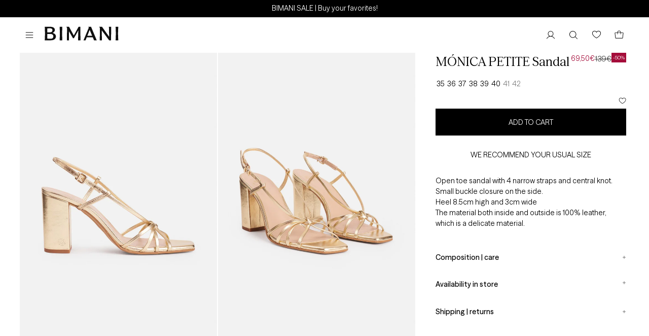

--- FILE ---
content_type: text/html; charset=utf-8
request_url: https://bimani.com/en-int/products/sandalia-monica-petite-oro
body_size: 67439
content:
<!doctype html>
<html
  class="no-js"
  lang="en"
>
  <head>
    <!-- Google Consent Mode V2 Consentmo -->
    <script>
  window.consentmo_gcm_initial_state = "7";
  window.consentmo_gcm_state = "1";
  window.consentmo_gcm_security_storage = "strict";
  window.consentmo_gcm_ad_storage = "marketing";
  window.consentmo_gcm_analytics_storage = "analytics";
  window.consentmo_gcm_functionality_storage = "functionality";
  window.consentmo_gcm_personalization_storage = "functionality";
  window.consentmo_gcm_ads_data_redaction = "true";
  window.consentmo_gcm_url_passthrough = "";
  window.consentmo_gcm_data_layer_name = "dataLayer";
  
  // Google Consent Mode V2 integration script from Consentmo GDPR
  window.isenseRules = {};
  window.isenseRules.gcm = {
      gcmVersion: 2,
      integrationVersion: 3,
      customChanges: false,
      consentUpdated: false,
      initialState: 7,
      isCustomizationEnabled: false,
      adsDataRedaction: true,
      urlPassthrough: false,
      dataLayer: 'dataLayer',
      categories: { ad_personalization: "marketing", ad_storage: "marketing", ad_user_data: "marketing", analytics_storage: "analytics", functionality_storage: "functionality", personalization_storage: "functionality", security_storage: "strict"},
      storage: { ad_personalization: "false", ad_storage: "false", ad_user_data: "false", analytics_storage: "false", functionality_storage: "false", personalization_storage: "false", security_storage: "false", wait_for_update: 2000 }
  };
  if(window.consentmo_gcm_state !== null && window.consentmo_gcm_state !== "" && window.consentmo_gcm_state !== "0") {
    window.isenseRules.gcm.isCustomizationEnabled = true;
    window.isenseRules.gcm.initialState = window.consentmo_gcm_initial_state === null || window.consentmo_gcm_initial_state.trim() === "" ? window.isenseRules.gcm.initialState : window.consentmo_gcm_initial_state;
    window.isenseRules.gcm.categories.ad_storage = window.consentmo_gcm_ad_storage === null || window.consentmo_gcm_ad_storage.trim() === "" ? window.isenseRules.gcm.categories.ad_storage : window.consentmo_gcm_ad_storage;
    window.isenseRules.gcm.categories.ad_user_data = window.consentmo_gcm_ad_storage === null || window.consentmo_gcm_ad_storage.trim() === "" ? window.isenseRules.gcm.categories.ad_user_data : window.consentmo_gcm_ad_storage;
    window.isenseRules.gcm.categories.ad_personalization = window.consentmo_gcm_ad_storage === null || window.consentmo_gcm_ad_storage.trim() === "" ? window.isenseRules.gcm.categories.ad_personalization : window.consentmo_gcm_ad_storage;
    window.isenseRules.gcm.categories.analytics_storage = window.consentmo_gcm_analytics_storage === null || window.consentmo_gcm_analytics_storage.trim() === "" ? window.isenseRules.gcm.categories.analytics_storage : window.consentmo_gcm_analytics_storage;
    window.isenseRules.gcm.categories.functionality_storage = window.consentmo_gcm_functionality_storage === null || window.consentmo_gcm_functionality_storage.trim() === "" ? window.isenseRules.gcm.categories.functionality_storage : window.consentmo_gcm_functionality_storage;
    window.isenseRules.gcm.categories.personalization_storage = window.consentmo_gcm_personalization_storage === null || window.consentmo_gcm_personalization_storage.trim() === "" ? window.isenseRules.gcm.categories.personalization_storage : window.consentmo_gcm_personalization_storage;
    window.isenseRules.gcm.categories.security_storage = window.consentmo_gcm_security_storage === null || window.consentmo_gcm_security_storage.trim() === "" ? window.isenseRules.gcm.categories.security_storage : window.consentmo_gcm_security_storage;
    window.isenseRules.gcm.urlPassthrough = window.consentmo_gcm_url_passthrough === null || window.consentmo_gcm_url_passthrough.trim() === "" ? window.isenseRules.gcm.urlPassthrough : window.consentmo_gcm_url_passthrough;
    window.isenseRules.gcm.adsDataRedaction = window.consentmo_gcm_ads_data_redaction === null || window.consentmo_gcm_ads_data_redaction.trim() === "" ? window.isenseRules.gcm.adsDataRedaction : window.consentmo_gcm_ads_data_redaction;
    window.isenseRules.gcm.dataLayer = window.consentmo_gcm_data_layer_name === null || window.consentmo_gcm_data_layer_name.trim() === "" ? window.isenseRules.gcm.dataLayer : window.consentmo_gcm_data_layer_name;
  }
  window.isenseRules.initializeGcm = function (rules) {
    if(window.isenseRules.gcm.isCustomizationEnabled) {
      rules.initialState = window.isenseRules.gcm.initialState;
      rules.urlPassthrough = window.isenseRules.gcm.urlPassthrough === true || window.isenseRules.gcm.urlPassthrough === 'true';
      rules.adsDataRedaction = window.isenseRules.gcm.adsDataRedaction === true || window.isenseRules.gcm.adsDataRedaction === 'true';
    }
    
    let initialState = parseInt(rules.initialState);
    let marketingBlocked = initialState === 0 || initialState === 2 || initialState === 5 || initialState === 7;
    let analyticsBlocked = initialState === 0 || initialState === 3 || initialState === 6 || initialState === 7;
    let functionalityBlocked = initialState === 4 || initialState === 5 || initialState === 6 || initialState === 7;

    let gdprCache = localStorage.getItem('gdprCache') ? JSON.parse(localStorage.getItem('gdprCache')) : null;
    if (gdprCache && typeof gdprCache.updatedPreferences !== "undefined") {
      let updatedPreferences = gdprCache.updatedPreferences;
      marketingBlocked = parseInt(updatedPreferences.indexOf('marketing')) > -1;
      analyticsBlocked = parseInt(updatedPreferences.indexOf('analytics')) > -1;
      functionalityBlocked = parseInt(updatedPreferences.indexOf('functionality')) > -1;
    }

    Object.entries(rules.categories).forEach(category => {
      if(rules.storage.hasOwnProperty(category[0])) {
        switch(category[1]) {
          case 'strict':
            rules.storage[category[0]] = "granted";
            break;
          case 'marketing':
            rules.storage[category[0]] = marketingBlocked ? "denied" : "granted";
            break;
          case 'analytics':
            rules.storage[category[0]] = analyticsBlocked ? "denied" : "granted";
            break;
          case 'functionality':
            rules.storage[category[0]] = functionalityBlocked ? "denied" : "granted";
            break;
        }
      }
    });
    rules.consentUpdated = true;
    isenseRules.gcm = rules;
  }

  // Google Consent Mode - initialization start
  window.isenseRules.initializeGcm({
    ...window.isenseRules.gcm,
    adsDataRedaction: true,
    urlPassthrough: false,
    initialState: 7
  });

  /*
  * initialState acceptable values:
  * 0 - Set both ad_storage and analytics_storage to denied
  * 1 - Set all categories to granted
  * 2 - Set only ad_storage to denied
  * 3 - Set only analytics_storage to denied
  * 4 - Set only functionality_storage to denied
  * 5 - Set both ad_storage and functionality_storage to denied
  * 6 - Set both analytics_storage and functionality_storage to denied
  * 7 - Set all categories to denied
  */

  window[window.isenseRules.gcm.dataLayer] = window[window.isenseRules.gcm.dataLayer] || [];
  function gtag() { window[window.isenseRules.gcm.dataLayer].push(arguments); }
  gtag("consent", "default", isenseRules.gcm.storage);
  isenseRules.gcm.adsDataRedaction && gtag("set", "ads_data_redaction", isenseRules.gcm.adsDataRedaction);
  isenseRules.gcm.urlPassthrough && gtag("set", "url_passthrough", isenseRules.gcm.urlPassthrough);
</script>
    <script data-cookieconsent="ignore">
      window.dataLayer = window.dataLayer || []
      function gtag() {
        dataLayer.push(arguments)
      }
      gtag('consent', 'default', {
        ad_personalization: 'denied',
        ad_storage: 'denied',
        ad_user_data: 'denied',
        analytics_storage: 'denied',
        functionality_storage: 'denied',
        personalization_storage: 'denied',
        security_storage: 'granted',
        wait_for_update: 500,
      })
      gtag('set', 'ads_data_redaction', true)
      gtag('set', 'url_passthrough', true)
    </script>

    <!-- Google Tag Manager -->
    <script>
      ;(function (w, d, s, l, i) {
        w[l] = w[l] || []
        w[l].push({ 'gtm.start': new Date().getTime(), event: 'gtm.js' })
        var f = d.getElementsByTagName(s)[0],
          j = d.createElement(s),
          dl = l != 'dataLayer' ? '&l=' + l : ''
        j.async = true
        j.src = 'https://www.googletagmanager.com/gtm.js?id=' + i + dl
        f.parentNode.insertBefore(j, f)
      })(window, document, 'script', 'dataLayer', 'GTM-KHDZZMZ')
    </script>
    <!-- End Google Tag Manager -->

    <meta charset="utf-8">
    <meta http-equiv="X-UA-Compatible" content="IE=edge">
    <meta name="viewport" content="width=device-width,initial-scale=1">
    <meta name="theme-color" content="">
    <link rel="canonical" href="https://bimani.com/en-int/products/sandalia-monica-petite-oro">

    <link rel="preconnect" href="https://cdn.shopify.com" crossorigin>

    
<link rel="icon" type="image/png" href="//bimani.com/cdn/shop/files/AF_BIMANI_SYMBOL__BLACK_RGB.svg?crop=center&height=32&v=1738929552&width=32"><link rel="preconnect" href="https://fonts.shopifycdn.com" crossorigin><link href="//bimani.com/cdn/shop/t/144/assets/SeasonSans-Medium.woff2?v=33671288532192918181768262353" as="font" type="font/woff2" crossorigin="anonymous" rel="preload">
    <link href="//bimani.com/cdn/shop/t/144/assets/SeasonSans-RegularItalic.woff2?v=109258753227853069681768262357" as="font" type="font/woff2" crossorigin="anonymous" rel="preload">
    <link href="//bimani.com/cdn/shop/t/144/assets/SeasonSans-MediumItalic.woff2?v=17013022563941900561768262354" as="font" type="font/woff2" crossorigin="anonymous" rel="preload">
    <link href="//bimani.com/cdn/shop/t/144/assets/SeasonSerif-Regular.woff2?v=84238734763636757861768262352" as="font" type="font/woff2" crossorigin="anonymous" rel="preload">
    <link href="//bimani.com/cdn/shop/t/144/assets/SeasonSans-Light.woff2?v=70790232205029258011768262356" as="font" type="font/woff2" crossorigin="anonymous" rel="preload">
    <link href="//bimani.com/cdn/shop/t/144/assets/SeasonSans-LightItalic.woff2?v=58603952714350863781768262351" as="font" type="font/woff2" crossorigin="anonymous" rel="preload">
    <link href="//bimani.com/cdn/shop/t/144/assets/SeasonSerif-Light.woff2?v=88678944901894963381768262354" as="font" type="font/woff2" crossorigin="anonymous" rel="preload">
    <link href="//bimani.com/cdn/shop/t/144/assets/SeasonSerif-RegularItalic.woff2?v=122595612592699618951768262354" as="font" type="font/woff2" crossorigin="anonymous" rel="preload">
    <link href="//bimani.com/cdn/shop/t/144/assets/SeasonSerif-MediumItalic.woff2?v=85281156118562994841768262360" as="font" type="font/woff2" crossorigin="anonymous" rel="preload">
    <link href="//bimani.com/cdn/shop/t/144/assets/SeasonSans-Regular.woff2?v=26154570662249906291768262355" as="font" type="font/woff2" crossorigin="anonymous" rel="preload">
    <link href="//bimani.com/cdn/shop/t/144/assets/SeasonSerif-Medium.woff2?v=25029754277088434601768262358" as="font" type="font/woff2" crossorigin="anonymous" rel="preload">
    <link href="//bimani.com/cdn/shop/t/144/assets/SeasonSerif-LightItalic.woff2?v=46190673286178263001768262356" as="font" type="font/woff2" crossorigin="anonymous" rel="preload">

    
    
    
    
    
    
    
    
    
    
    
    

    <title>
      MÓNICA PETITE Sandal Gold

        &#124; BIMANI
</title>

    
      <meta name="description" content="Open toe sandal with 4 narrow straps and central knot.Small buckle closure on the side.Heel 8.5cm high and 3cm wideThe material both inside and outside is 100% leather, which is a delicate material.">
    

    

<meta property="og:site_name" content="BIMANI">
<meta property="og:url" content="https://bimani.com/en-int/products/sandalia-monica-petite-oro">
<meta property="og:title" content="MÓNICA PETITE Sandal Gold">
<meta property="og:type" content="product">
<meta property="og:description" content="Open toe sandal with 4 narrow straps and central knot.Small buckle closure on the side.Heel 8.5cm high and 3cm wideThe material both inside and outside is 100% leather, which is a delicate material."><meta property="og:image" content="http://bimani.com/cdn/shop/products/sandalia-monica-petite-bimani-oro-1-551032.jpg?v=1735812127">
  <meta property="og:image:secure_url" content="https://bimani.com/cdn/shop/products/sandalia-monica-petite-bimani-oro-1-551032.jpg?v=1735812127">
  <meta property="og:image:width" content="1367">
  <meta property="og:image:height" content="2048"><meta property="og:price:amount" content="69,50">
  <meta property="og:price:currency" content="EUR"><meta name="twitter:card" content="summary_large_image">
<meta name="twitter:title" content="MÓNICA PETITE Sandal Gold">
<meta name="twitter:description" content="Open toe sandal with 4 narrow straps and central knot.Small buckle closure on the side.Heel 8.5cm high and 3cm wideThe material both inside and outside is 100% leather, which is a delicate material.">

    <!-- Clarity -->
    <script type="text/javascript">
      ;(function (c, l, a, r, i, t, y) {
        c[a] =
          c[a] ||
          function () {
            ;(c[a].q = c[a].q || []).push(arguments)
          }
        t = l.createElement(r)
        t.async = 1
        t.src = 'https://www.clarity.ms/tag/' + i
        y = l.getElementsByTagName(r)[0]
        y.parentNode.insertBefore(t, y)
      })(window, document, 'clarity', 'script', 'kyj2qmbolg')
    </script>
    <!-- End Clarity -->

    <script src="https://cdn-widgetsrepository.yotpo.com/v1/loader/U2zb0o4rppFWhPrQDil_EQ" async></script>
    <script src="//bimani.com/cdn/shop/t/144/assets/global.js?v=118757211079408546761768262352" defer="defer"></script>
    <script src="//bimani.com/cdn/shop/t/144/assets/animations.js?v=114255849464433187621768262360" defer="defer"></script><script>window.performance && window.performance.mark && window.performance.mark('shopify.content_for_header.start');</script><meta name="google-site-verification" content="MHsFxUps772boWNVdLGiZfFsBJyBrBv8a6FOdXpRb7Y">
<meta name="facebook-domain-verification" content="9az13gi7qnie4bg7t6m1rjpj96ktzg">
<meta id="shopify-digital-wallet" name="shopify-digital-wallet" content="/63922798831/digital_wallets/dialog">
<meta name="shopify-checkout-api-token" content="5b62543844e395e7d70061293c7399a6">
<meta id="in-context-paypal-metadata" data-shop-id="63922798831" data-venmo-supported="false" data-environment="production" data-locale="en_US" data-paypal-v4="true" data-currency="EUR">
<link rel="alternate" hreflang="x-default" href="https://bimani.com/products/sandalia-monica-petite-oro">
<link rel="alternate" hreflang="pt-PT" href="https://bimani.com/pt-pt/products/sandalia-monica-petite-oro">
<link rel="alternate" hreflang="en-AT" href="https://bimani.com/en-eu/products/sandalia-monica-petite-oro">
<link rel="alternate" hreflang="en-BE" href="https://bimani.com/en-eu/products/sandalia-monica-petite-oro">
<link rel="alternate" hreflang="en-BG" href="https://bimani.com/en-eu/products/sandalia-monica-petite-oro">
<link rel="alternate" hreflang="en-CY" href="https://bimani.com/en-eu/products/sandalia-monica-petite-oro">
<link rel="alternate" hreflang="en-CZ" href="https://bimani.com/en-eu/products/sandalia-monica-petite-oro">
<link rel="alternate" hreflang="en-DE" href="https://bimani.com/en-eu/products/sandalia-monica-petite-oro">
<link rel="alternate" hreflang="en-DK" href="https://bimani.com/en-eu/products/sandalia-monica-petite-oro">
<link rel="alternate" hreflang="en-EE" href="https://bimani.com/en-eu/products/sandalia-monica-petite-oro">
<link rel="alternate" hreflang="en-FI" href="https://bimani.com/en-eu/products/sandalia-monica-petite-oro">
<link rel="alternate" hreflang="en-FR" href="https://bimani.com/en-eu/products/sandalia-monica-petite-oro">
<link rel="alternate" hreflang="en-GR" href="https://bimani.com/en-eu/products/sandalia-monica-petite-oro">
<link rel="alternate" hreflang="en-HR" href="https://bimani.com/en-eu/products/sandalia-monica-petite-oro">
<link rel="alternate" hreflang="en-HU" href="https://bimani.com/en-eu/products/sandalia-monica-petite-oro">
<link rel="alternate" hreflang="en-IE" href="https://bimani.com/en-eu/products/sandalia-monica-petite-oro">
<link rel="alternate" hreflang="en-IT" href="https://bimani.com/en-eu/products/sandalia-monica-petite-oro">
<link rel="alternate" hreflang="en-LT" href="https://bimani.com/en-eu/products/sandalia-monica-petite-oro">
<link rel="alternate" hreflang="en-LU" href="https://bimani.com/en-eu/products/sandalia-monica-petite-oro">
<link rel="alternate" hreflang="en-LV" href="https://bimani.com/en-eu/products/sandalia-monica-petite-oro">
<link rel="alternate" hreflang="en-MT" href="https://bimani.com/en-eu/products/sandalia-monica-petite-oro">
<link rel="alternate" hreflang="en-NL" href="https://bimani.com/en-eu/products/sandalia-monica-petite-oro">
<link rel="alternate" hreflang="en-PL" href="https://bimani.com/en-eu/products/sandalia-monica-petite-oro">
<link rel="alternate" hreflang="en-RO" href="https://bimani.com/en-eu/products/sandalia-monica-petite-oro">
<link rel="alternate" hreflang="en-SE" href="https://bimani.com/en-eu/products/sandalia-monica-petite-oro">
<link rel="alternate" hreflang="en-SI" href="https://bimani.com/en-eu/products/sandalia-monica-petite-oro">
<link rel="alternate" hreflang="en-SK" href="https://bimani.com/en-eu/products/sandalia-monica-petite-oro">
<link rel="alternate" hreflang="en-AD" href="https://bimani.com/en-int/products/sandalia-monica-petite-oro">
<link rel="alternate" hreflang="en-AL" href="https://bimani.com/en-int/products/sandalia-monica-petite-oro">
<link rel="alternate" hreflang="en-AO" href="https://bimani.com/en-int/products/sandalia-monica-petite-oro">
<link rel="alternate" hreflang="en-AU" href="https://bimani.com/en-int/products/sandalia-monica-petite-oro">
<link rel="alternate" hreflang="en-BA" href="https://bimani.com/en-int/products/sandalia-monica-petite-oro">
<link rel="alternate" hreflang="en-BJ" href="https://bimani.com/en-int/products/sandalia-monica-petite-oro">
<link rel="alternate" hreflang="en-BR" href="https://bimani.com/en-int/products/sandalia-monica-petite-oro">
<link rel="alternate" hreflang="en-BW" href="https://bimani.com/en-int/products/sandalia-monica-petite-oro">
<link rel="alternate" hreflang="en-BY" href="https://bimani.com/en-int/products/sandalia-monica-petite-oro">
<link rel="alternate" hreflang="en-CA" href="https://bimani.com/en-int/products/sandalia-monica-petite-oro">
<link rel="alternate" hreflang="en-CF" href="https://bimani.com/en-int/products/sandalia-monica-petite-oro">
<link rel="alternate" hreflang="en-CH" href="https://bimani.com/en-int/products/sandalia-monica-petite-oro">
<link rel="alternate" hreflang="en-CN" href="https://bimani.com/en-int/products/sandalia-monica-petite-oro">
<link rel="alternate" hreflang="en-DZ" href="https://bimani.com/en-int/products/sandalia-monica-petite-oro">
<link rel="alternate" hreflang="en-EG" href="https://bimani.com/en-int/products/sandalia-monica-petite-oro">
<link rel="alternate" hreflang="en-GB" href="https://bimani.com/en-int/products/sandalia-monica-petite-oro">
<link rel="alternate" hreflang="en-GI" href="https://bimani.com/en-int/products/sandalia-monica-petite-oro">
<link rel="alternate" hreflang="en-GM" href="https://bimani.com/en-int/products/sandalia-monica-petite-oro">
<link rel="alternate" hreflang="en-GQ" href="https://bimani.com/en-int/products/sandalia-monica-petite-oro">
<link rel="alternate" hreflang="en-HK" href="https://bimani.com/en-int/products/sandalia-monica-petite-oro">
<link rel="alternate" hreflang="en-ID" href="https://bimani.com/en-int/products/sandalia-monica-petite-oro">
<link rel="alternate" hreflang="en-IL" href="https://bimani.com/en-int/products/sandalia-monica-petite-oro">
<link rel="alternate" hreflang="en-IN" href="https://bimani.com/en-int/products/sandalia-monica-petite-oro">
<link rel="alternate" hreflang="en-JP" href="https://bimani.com/en-int/products/sandalia-monica-petite-oro">
<link rel="alternate" hreflang="en-KH" href="https://bimani.com/en-int/products/sandalia-monica-petite-oro">
<link rel="alternate" hreflang="en-LA" href="https://bimani.com/en-int/products/sandalia-monica-petite-oro">
<link rel="alternate" hreflang="en-LY" href="https://bimani.com/en-int/products/sandalia-monica-petite-oro">
<link rel="alternate" hreflang="en-MA" href="https://bimani.com/en-int/products/sandalia-monica-petite-oro">
<link rel="alternate" hreflang="en-MC" href="https://bimani.com/en-int/products/sandalia-monica-petite-oro">
<link rel="alternate" hreflang="en-MO" href="https://bimani.com/en-int/products/sandalia-monica-petite-oro">
<link rel="alternate" hreflang="en-MX" href="https://bimani.com/en-int/products/sandalia-monica-petite-oro">
<link rel="alternate" hreflang="en-MY" href="https://bimani.com/en-int/products/sandalia-monica-petite-oro">
<link rel="alternate" hreflang="en-NO" href="https://bimani.com/en-int/products/sandalia-monica-petite-oro">
<link rel="alternate" hreflang="en-NZ" href="https://bimani.com/en-int/products/sandalia-monica-petite-oro">
<link rel="alternate" hreflang="en-PH" href="https://bimani.com/en-int/products/sandalia-monica-petite-oro">
<link rel="alternate" hreflang="en-RU" href="https://bimani.com/en-int/products/sandalia-monica-petite-oro">
<link rel="alternate" hreflang="en-SA" href="https://bimani.com/en-int/products/sandalia-monica-petite-oro">
<link rel="alternate" hreflang="en-SD" href="https://bimani.com/en-int/products/sandalia-monica-petite-oro">
<link rel="alternate" hreflang="en-SG" href="https://bimani.com/en-int/products/sandalia-monica-petite-oro">
<link rel="alternate" hreflang="en-SO" href="https://bimani.com/en-int/products/sandalia-monica-petite-oro">
<link rel="alternate" hreflang="en-TD" href="https://bimani.com/en-int/products/sandalia-monica-petite-oro">
<link rel="alternate" hreflang="en-TH" href="https://bimani.com/en-int/products/sandalia-monica-petite-oro">
<link rel="alternate" hreflang="en-TN" href="https://bimani.com/en-int/products/sandalia-monica-petite-oro">
<link rel="alternate" hreflang="en-TR" href="https://bimani.com/en-int/products/sandalia-monica-petite-oro">
<link rel="alternate" hreflang="en-TW" href="https://bimani.com/en-int/products/sandalia-monica-petite-oro">
<link rel="alternate" hreflang="en-US" href="https://bimani.com/en-int/products/sandalia-monica-petite-oro">
<link rel="alternate" hreflang="en-ZA" href="https://bimani.com/en-int/products/sandalia-monica-petite-oro">
<link rel="alternate" hreflang="es-AR" href="https://bimani.com/es-in/products/sandalia-monica-petite-oro">
<link rel="alternate" hreflang="es-BO" href="https://bimani.com/es-in/products/sandalia-monica-petite-oro">
<link rel="alternate" hreflang="es-CL" href="https://bimani.com/es-in/products/sandalia-monica-petite-oro">
<link rel="alternate" hreflang="es-CO" href="https://bimani.com/es-in/products/sandalia-monica-petite-oro">
<link rel="alternate" hreflang="es-CR" href="https://bimani.com/es-in/products/sandalia-monica-petite-oro">
<link rel="alternate" hreflang="es-DO" href="https://bimani.com/es-in/products/sandalia-monica-petite-oro">
<link rel="alternate" hreflang="es-EC" href="https://bimani.com/es-in/products/sandalia-monica-petite-oro">
<link rel="alternate" hreflang="es-GT" href="https://bimani.com/es-in/products/sandalia-monica-petite-oro">
<link rel="alternate" hreflang="es-PA" href="https://bimani.com/es-in/products/sandalia-monica-petite-oro">
<link rel="alternate" hreflang="es-PY" href="https://bimani.com/es-in/products/sandalia-monica-petite-oro">
<link rel="alternate" hreflang="es-UY" href="https://bimani.com/es-in/products/sandalia-monica-petite-oro">
<link rel="alternate" hreflang="es-VE" href="https://bimani.com/es-in/products/sandalia-monica-petite-oro">
<link rel="alternate" hreflang="es-ES" href="https://bimani.com/products/sandalia-monica-petite-oro">
<link rel="alternate" hreflang="pt-ES" href="https://bimani.com/pt/products/sandalia-monica-petite-oro">
<link rel="alternate" hreflang="en-ES" href="https://bimani.com/en/products/sandalia-monica-petite-oro">
<link rel="alternate" type="application/json+oembed" href="https://bimani.com/en-int/products/sandalia-monica-petite-oro.oembed">
<script async="async" src="/checkouts/internal/preloads.js?locale=en-US"></script>
<script id="shopify-features" type="application/json">{"accessToken":"5b62543844e395e7d70061293c7399a6","betas":["rich-media-storefront-analytics"],"domain":"bimani.com","predictiveSearch":true,"shopId":63922798831,"locale":"en"}</script>
<script>var Shopify = Shopify || {};
Shopify.shop = "bimani-shop.myshopify.com";
Shopify.locale = "en";
Shopify.currency = {"active":"EUR","rate":"1.0"};
Shopify.country = "US";
Shopify.theme = {"name":"PRODUCCION-january2026\/main","id":189228024152,"schema_name":"Dawn","schema_version":"6.0.0","theme_store_id":null,"role":"main"};
Shopify.theme.handle = "null";
Shopify.theme.style = {"id":null,"handle":null};
Shopify.cdnHost = "bimani.com/cdn";
Shopify.routes = Shopify.routes || {};
Shopify.routes.root = "/en-int/";</script>
<script type="module">!function(o){(o.Shopify=o.Shopify||{}).modules=!0}(window);</script>
<script>!function(o){function n(){var o=[];function n(){o.push(Array.prototype.slice.apply(arguments))}return n.q=o,n}var t=o.Shopify=o.Shopify||{};t.loadFeatures=n(),t.autoloadFeatures=n()}(window);</script>
<script id="shop-js-analytics" type="application/json">{"pageType":"product"}</script>
<script defer="defer" async type="module" src="//bimani.com/cdn/shopifycloud/shop-js/modules/v2/client.init-shop-cart-sync_C5BV16lS.en.esm.js"></script>
<script defer="defer" async type="module" src="//bimani.com/cdn/shopifycloud/shop-js/modules/v2/chunk.common_CygWptCX.esm.js"></script>
<script type="module">
  await import("//bimani.com/cdn/shopifycloud/shop-js/modules/v2/client.init-shop-cart-sync_C5BV16lS.en.esm.js");
await import("//bimani.com/cdn/shopifycloud/shop-js/modules/v2/chunk.common_CygWptCX.esm.js");

  window.Shopify.SignInWithShop?.initShopCartSync?.({"fedCMEnabled":true,"windoidEnabled":true});

</script>
<script>(function() {
  var isLoaded = false;
  function asyncLoad() {
    if (isLoaded) return;
    isLoaded = true;
    var urls = ["https:\/\/shopify.covet.pics\/covet-pics-widget-inject.js?shop=bimani-shop.myshopify.com","https:\/\/cdn-loyalty.yotpo.com\/loader\/U2zb0o4rppFWhPrQDil_EQ.js?shop=bimani-shop.myshopify.com","\/\/staticw2.yotpo.com\/nQuWt2fITb18X6OZE6msZqaSI54u8aYN2Yc4Y1Ie\/widget.js?shop=bimani-shop.myshopify.com","https:\/\/cdn.doofinder.com\/shopify\/doofinder-installed.js?shop=bimani-shop.myshopify.com","https:\/\/config.gorgias.chat\/bundle-loader\/01HMBJ65M44KWS3CG1NXCQGJV1?source=shopify1click\u0026shop=bimani-shop.myshopify.com","https:\/\/cdp.wardem.ai\/js\/wardemCDP.min.js?shop=bimani-shop.myshopify.com","https:\/\/cdn.9gtb.com\/loader.js?g_cvt_id=db6c2149-dda1-4163-9fa1-a04532fe1fd1\u0026shop=bimani-shop.myshopify.com","https:\/\/s3.eu-west-1.amazonaws.com\/production-klarna-il-shopify-osm\/a0a90c8788fe7d95e5ba69e3f9112608bb042b37\/bimani-shop.myshopify.com-1768267549197.js?shop=bimani-shop.myshopify.com"];
    for (var i = 0; i < urls.length; i++) {
      var s = document.createElement('script');
      s.type = 'text/javascript';
      s.async = true;
      s.src = urls[i];
      var x = document.getElementsByTagName('script')[0];
      x.parentNode.insertBefore(s, x);
    }
  };
  if(window.attachEvent) {
    window.attachEvent('onload', asyncLoad);
  } else {
    window.addEventListener('load', asyncLoad, false);
  }
})();</script>
<script id="__st">var __st={"a":63922798831,"offset":3600,"reqid":"0273ce82-5c5e-447c-9638-1c2a1feadfe1-1768674013","pageurl":"bimani.com\/en-int\/products\/sandalia-monica-petite-oro","u":"f899a6b38f08","p":"product","rtyp":"product","rid":7875658318063};</script>
<script>window.ShopifyPaypalV4VisibilityTracking = true;</script>
<script id="captcha-bootstrap">!function(){'use strict';const t='contact',e='account',n='new_comment',o=[[t,t],['blogs',n],['comments',n],[t,'customer']],c=[[e,'customer_login'],[e,'guest_login'],[e,'recover_customer_password'],[e,'create_customer']],r=t=>t.map((([t,e])=>`form[action*='/${t}']:not([data-nocaptcha='true']) input[name='form_type'][value='${e}']`)).join(','),a=t=>()=>t?[...document.querySelectorAll(t)].map((t=>t.form)):[];function s(){const t=[...o],e=r(t);return a(e)}const i='password',u='form_key',d=['recaptcha-v3-token','g-recaptcha-response','h-captcha-response',i],f=()=>{try{return window.sessionStorage}catch{return}},m='__shopify_v',_=t=>t.elements[u];function p(t,e,n=!1){try{const o=window.sessionStorage,c=JSON.parse(o.getItem(e)),{data:r}=function(t){const{data:e,action:n}=t;return t[m]||n?{data:e,action:n}:{data:t,action:n}}(c);for(const[e,n]of Object.entries(r))t.elements[e]&&(t.elements[e].value=n);n&&o.removeItem(e)}catch(o){console.error('form repopulation failed',{error:o})}}const l='form_type',E='cptcha';function T(t){t.dataset[E]=!0}const w=window,h=w.document,L='Shopify',v='ce_forms',y='captcha';let A=!1;((t,e)=>{const n=(g='f06e6c50-85a8-45c8-87d0-21a2b65856fe',I='https://cdn.shopify.com/shopifycloud/storefront-forms-hcaptcha/ce_storefront_forms_captcha_hcaptcha.v1.5.2.iife.js',D={infoText:'Protected by hCaptcha',privacyText:'Privacy',termsText:'Terms'},(t,e,n)=>{const o=w[L][v],c=o.bindForm;if(c)return c(t,g,e,D).then(n);var r;o.q.push([[t,g,e,D],n]),r=I,A||(h.body.append(Object.assign(h.createElement('script'),{id:'captcha-provider',async:!0,src:r})),A=!0)});var g,I,D;w[L]=w[L]||{},w[L][v]=w[L][v]||{},w[L][v].q=[],w[L][y]=w[L][y]||{},w[L][y].protect=function(t,e){n(t,void 0,e),T(t)},Object.freeze(w[L][y]),function(t,e,n,w,h,L){const[v,y,A,g]=function(t,e,n){const i=e?o:[],u=t?c:[],d=[...i,...u],f=r(d),m=r(i),_=r(d.filter((([t,e])=>n.includes(e))));return[a(f),a(m),a(_),s()]}(w,h,L),I=t=>{const e=t.target;return e instanceof HTMLFormElement?e:e&&e.form},D=t=>v().includes(t);t.addEventListener('submit',(t=>{const e=I(t);if(!e)return;const n=D(e)&&!e.dataset.hcaptchaBound&&!e.dataset.recaptchaBound,o=_(e),c=g().includes(e)&&(!o||!o.value);(n||c)&&t.preventDefault(),c&&!n&&(function(t){try{if(!f())return;!function(t){const e=f();if(!e)return;const n=_(t);if(!n)return;const o=n.value;o&&e.removeItem(o)}(t);const e=Array.from(Array(32),(()=>Math.random().toString(36)[2])).join('');!function(t,e){_(t)||t.append(Object.assign(document.createElement('input'),{type:'hidden',name:u})),t.elements[u].value=e}(t,e),function(t,e){const n=f();if(!n)return;const o=[...t.querySelectorAll(`input[type='${i}']`)].map((({name:t})=>t)),c=[...d,...o],r={};for(const[a,s]of new FormData(t).entries())c.includes(a)||(r[a]=s);n.setItem(e,JSON.stringify({[m]:1,action:t.action,data:r}))}(t,e)}catch(e){console.error('failed to persist form',e)}}(e),e.submit())}));const S=(t,e)=>{t&&!t.dataset[E]&&(n(t,e.some((e=>e===t))),T(t))};for(const o of['focusin','change'])t.addEventListener(o,(t=>{const e=I(t);D(e)&&S(e,y())}));const B=e.get('form_key'),M=e.get(l),P=B&&M;t.addEventListener('DOMContentLoaded',(()=>{const t=y();if(P)for(const e of t)e.elements[l].value===M&&p(e,B);[...new Set([...A(),...v().filter((t=>'true'===t.dataset.shopifyCaptcha))])].forEach((e=>S(e,t)))}))}(h,new URLSearchParams(w.location.search),n,t,e,['guest_login'])})(!1,!0)}();</script>
<script integrity="sha256-4kQ18oKyAcykRKYeNunJcIwy7WH5gtpwJnB7kiuLZ1E=" data-source-attribution="shopify.loadfeatures" defer="defer" src="//bimani.com/cdn/shopifycloud/storefront/assets/storefront/load_feature-a0a9edcb.js" crossorigin="anonymous"></script>
<script data-source-attribution="shopify.dynamic_checkout.dynamic.init">var Shopify=Shopify||{};Shopify.PaymentButton=Shopify.PaymentButton||{isStorefrontPortableWallets:!0,init:function(){window.Shopify.PaymentButton.init=function(){};var t=document.createElement("script");t.src="https://bimani.com/cdn/shopifycloud/portable-wallets/latest/portable-wallets.en.js",t.type="module",document.head.appendChild(t)}};
</script>
<script data-source-attribution="shopify.dynamic_checkout.buyer_consent">
  function portableWalletsHideBuyerConsent(e){var t=document.getElementById("shopify-buyer-consent"),n=document.getElementById("shopify-subscription-policy-button");t&&n&&(t.classList.add("hidden"),t.setAttribute("aria-hidden","true"),n.removeEventListener("click",e))}function portableWalletsShowBuyerConsent(e){var t=document.getElementById("shopify-buyer-consent"),n=document.getElementById("shopify-subscription-policy-button");t&&n&&(t.classList.remove("hidden"),t.removeAttribute("aria-hidden"),n.addEventListener("click",e))}window.Shopify?.PaymentButton&&(window.Shopify.PaymentButton.hideBuyerConsent=portableWalletsHideBuyerConsent,window.Shopify.PaymentButton.showBuyerConsent=portableWalletsShowBuyerConsent);
</script>
<script data-source-attribution="shopify.dynamic_checkout.cart.bootstrap">document.addEventListener("DOMContentLoaded",(function(){function t(){return document.querySelector("shopify-accelerated-checkout-cart, shopify-accelerated-checkout")}if(t())Shopify.PaymentButton.init();else{new MutationObserver((function(e,n){t()&&(Shopify.PaymentButton.init(),n.disconnect())})).observe(document.body,{childList:!0,subtree:!0})}}));
</script>
<link id="shopify-accelerated-checkout-styles" rel="stylesheet" media="screen" href="https://bimani.com/cdn/shopifycloud/portable-wallets/latest/accelerated-checkout-backwards-compat.css" crossorigin="anonymous">
<style id="shopify-accelerated-checkout-cart">
        #shopify-buyer-consent {
  margin-top: 1em;
  display: inline-block;
  width: 100%;
}

#shopify-buyer-consent.hidden {
  display: none;
}

#shopify-subscription-policy-button {
  background: none;
  border: none;
  padding: 0;
  text-decoration: underline;
  font-size: inherit;
  cursor: pointer;
}

#shopify-subscription-policy-button::before {
  box-shadow: none;
}

      </style>

<script>window.performance && window.performance.mark && window.performance.mark('shopify.content_for_header.end');</script>

    <style data-shopify>
      @font-face {
  font-family: Assistant;
  font-weight: 400;
  font-style: normal;
  font-display: swap;
  src: url("//bimani.com/cdn/fonts/assistant/assistant_n4.9120912a469cad1cc292572851508ca49d12e768.woff2") format("woff2"),
       url("//bimani.com/cdn/fonts/assistant/assistant_n4.6e9875ce64e0fefcd3f4446b7ec9036b3ddd2985.woff") format("woff");
}

      @font-face {
  font-family: Assistant;
  font-weight: 700;
  font-style: normal;
  font-display: swap;
  src: url("//bimani.com/cdn/fonts/assistant/assistant_n7.bf44452348ec8b8efa3aa3068825305886b1c83c.woff2") format("woff2"),
       url("//bimani.com/cdn/fonts/assistant/assistant_n7.0c887fee83f6b3bda822f1150b912c72da0f7b64.woff") format("woff");
}

      
      
      @font-face {
  font-family: Assistant;
  font-weight: 400;
  font-style: normal;
  font-display: swap;
  src: url("//bimani.com/cdn/fonts/assistant/assistant_n4.9120912a469cad1cc292572851508ca49d12e768.woff2") format("woff2"),
       url("//bimani.com/cdn/fonts/assistant/assistant_n4.6e9875ce64e0fefcd3f4446b7ec9036b3ddd2985.woff") format("woff");
}


      :root {
        --font-body-family: 'Season Sans';
        --font-body-style: normal;
        --font-body-weight: 400;
        --font-body-weight-bold: 700;

        --font-heading-family: 'Season Sans';
        --font-heading-style: normal;
        --font-heading-weight: 300;

        --font-heading-family-secondary: 'Season Serif';

        --font-body-scale: 1.0;
        --font-heading-scale: 1.0;

        --color-base-text: , , ;
        --color-base-text-3: , , ;
        --color-shadow: , , ;
        --color-base-background-1: , , ;
        --color-base-background-2: , , ;
        --color-base-background-3: , , ;
        --color-base-background-4: , , ;
        --color-base-solid-button-labels: , , ;
        --color-base-outline-button-labels: , , ;
        --color-base-accent-1: , , ;
        --color-base-accent-2: , , ;
        --payment-terms-background-color: #ffffff;

        --gradient-base-background-1: #ffffff;
        --gradient-base-background-2: #f8f2e9;
        --gradient-base-background-4: ;
        --gradient-base-accent-1: #5c4d40;
        --gradient-base-accent-2: #101010;

        --media-padding: px;
        --media-border-opacity: 0.05;
        --media-border-width: 1px;
        --media-radius: 0px;
        --media-shadow-opacity: 0.0;
        --media-shadow-horizontal-offset: 0px;
        --media-shadow-vertical-offset: 4px;
        --media-shadow-blur-radius: 5px;
        --media-shadow-visible: 0;

        --page-width: 160rem;
        --page-width-margin: 0rem;

        --card-image-padding: 0.0rem;
        --card-corner-radius: 0.0rem;
        --card-text-alignment: left;
        --card-border-width: 0.0rem;
        --card-border-opacity: 0.1;
        --card-shadow-opacity: 0.0;
        --card-shadow-visible: 0;
        --card-shadow-horizontal-offset: 0.0rem;
        --card-shadow-vertical-offset: 0.4rem;
        --card-shadow-blur-radius: 0.5rem;

        --badge-corner-radius: 4.0rem;

        --popup-border-width: 1px;
        --popup-border-opacity: 0.1;
        --popup-corner-radius: 0px;
        --popup-shadow-opacity: 0.0;
        --popup-shadow-horizontal-offset: 0px;
        --popup-shadow-vertical-offset: 4px;
        --popup-shadow-blur-radius: 5px;

        --drawer-border-width: 1px;
        --drawer-border-opacity: 0.1;
        --drawer-shadow-opacity: 0.0;
        --drawer-shadow-horizontal-offset: 0px;
        --drawer-shadow-vertical-offset: 4px;
        --drawer-shadow-blur-radius: 5px;

        --spacing-sections-desktop: 0px;
        --spacing-sections-mobile: 0px;

        --grid-desktop-vertical-spacing: 20px;
        --grid-desktop-horizontal-spacing: 2px;
        --grid-mobile-vertical-spacing: 10px;
        --grid-mobile-horizontal-spacing: 2px;

        --text-boxes-border-opacity: 0.1;
        --text-boxes-border-width: 0px;
        --text-boxes-radius: 0px;
        --text-boxes-shadow-opacity: 0.0;
        --text-boxes-shadow-visible: 0;
        --text-boxes-shadow-horizontal-offset: 0px;
        --text-boxes-shadow-vertical-offset: 4px;
        --text-boxes-shadow-blur-radius: 5px;

        --buttons-radius: 0px;
        --buttons-radius-outset: 0px;
        --buttons-border-width: 1px;
        --buttons-border-opacity: 1.0;
        --buttons-shadow-opacity: 0.0;
        --buttons-shadow-visible: 0;
        --buttons-shadow-horizontal-offset: 0px;
        --buttons-shadow-vertical-offset: 4px;
        --buttons-shadow-blur-radius: 5px;
        --buttons-border-offset: 0px;

        --inputs-radius: 0px;
        --inputs-border-width: 1px;
        --inputs-border-opacity: 0.55;
        --inputs-shadow-opacity: 0.0;
        --inputs-shadow-horizontal-offset: 0px;
        --inputs-margin-offset: 0px;
        --inputs-shadow-vertical-offset: 4px;
        --inputs-shadow-blur-radius: 5px;
        --inputs-radius-outset: 0px;

        --variant-pills-radius: 40px;
        --variant-pills-border-width: 1px;
        --variant-pills-border-opacity: 0.55;
        --variant-pills-shadow-opacity: 0.0;
        --variant-pills-shadow-horizontal-offset: 0px;
        --variant-pills-shadow-vertical-offset: 4px;
        --variant-pills-shadow-blur-radius: 5px;

        --color-modal: 92, 77, 64, 0.282589;
      }

      
        :root,
        .color-scheme-1 {
          --color-background: 255,255,255;
          --color-complementary: 0,0,0;
        
          --gradient-background: #ffffff;
        

        

        --color-foreground: 0,0,0;
        --color-background-contrast: 191,191,191;
        --color-shadow: 0,0,0;
        --color-button: 0,0,0;
        --color-button-text: 255,255,255;
        --color-secondary-button: 255,255,255;
        --color-secondary-button-text: 0,0,0;
        --color-link: 0,0,0;
        --color-badge-foreground: 0,0,0;
        --color-badge-background: 255,255,255;
        --color-badge-border: 0,0,0;
        --payment-terms-background-color: rgb(255 255 255);
      }
      
        
        .color-scheme-2 {
          --color-background: 0,0,0;
          --color-complementary: 255,255,255;
        
          --gradient-background: #000000;
        

        

        --color-foreground: 255,255,255;
        --color-background-contrast: 128,128,128;
        --color-shadow: 0,0,0;
        --color-button: 0,0,0;
        --color-button-text: 255,255,255;
        --color-secondary-button: 0,0,0;
        --color-secondary-button-text: 255,255,255;
        --color-link: 255,255,255;
        --color-badge-foreground: 255,255,255;
        --color-badge-background: 0,0,0;
        --color-badge-border: 255,255,255;
        --payment-terms-background-color: rgb(0 0 0);
      }
      
        
        .color-scheme-3 {
          --color-background: 240,233,223;
          --color-complementary: 0,0,0;
        
          --gradient-background: #f0e9df;
        

        

        --color-foreground: 16,16,16;
        --color-background-contrast: 199,173,136;
        --color-shadow: 0,0,0;
        --color-button: 0,0,0;
        --color-button-text: 255,255,255;
        --color-secondary-button: 240,233,223;
        --color-secondary-button-text: 0,0,0;
        --color-link: 0,0,0;
        --color-badge-foreground: 16,16,16;
        --color-badge-background: 240,233,223;
        --color-badge-border: 16,16,16;
        --payment-terms-background-color: rgb(240 233 223);
      }
      
        
        .color-scheme-4 {
          --color-background: 232,236,230;
          --color-complementary: 0,0,0;
        
          --gradient-background: #e8ece6;
        

        

        --color-foreground: 0,0,0;
        --color-background-contrast: 165,181,158;
        --color-shadow: 0,0,0;
        --color-button: 0,0,0;
        --color-button-text: 255,255,255;
        --color-secondary-button: 232,236,230;
        --color-secondary-button-text: 0,0,0;
        --color-link: 0,0,0;
        --color-badge-foreground: 0,0,0;
        --color-badge-background: 232,236,230;
        --color-badge-border: 0,0,0;
        --payment-terms-background-color: rgb(232 236 230);
      }
      
        
        .color-scheme-5 {
          --color-background: 255,255,255;
          --color-complementary: 255,255,255;
        
          --gradient-background: #ffffff;
        

        

        --color-foreground: 255,255,255;
        --color-background-contrast: 191,191,191;
        --color-shadow: 255,255,255;
        --color-button: 255,255,255;
        --color-button-text: 0,0,0;
        --color-secondary-button: 255,255,255;
        --color-secondary-button-text: 255,255,255;
        --color-link: 255,255,255;
        --color-badge-foreground: 255,255,255;
        --color-badge-background: 255,255,255;
        --color-badge-border: 255,255,255;
        --payment-terms-background-color: rgb(255 255 255);
      }
      
        
        .color-scheme-6 {
          --color-background: 251,251,244;
          --color-complementary: 0,0,0;
        
          --gradient-background: #fbfbf4;
        

        

        --color-foreground: 0,0,0;
        --color-background-contrast: 217,217,151;
        --color-shadow: 0,0,0;
        --color-button: 0,0,0;
        --color-button-text: 255,255,255;
        --color-secondary-button: 251,251,244;
        --color-secondary-button-text: 0,0,0;
        --color-link: 0,0,0;
        --color-badge-foreground: 0,0,0;
        --color-badge-background: 251,251,244;
        --color-badge-border: 0,0,0;
        --payment-terms-background-color: rgb(251 251 244);
      }
      
        
        .color-scheme-7 {
          --color-background: 253,222,20;
          --color-complementary: 0,0,0;
        
          --gradient-background: #fdde14;
        

        

        --color-foreground: 54,32,24;
        --color-background-contrast: 144,125,1;
        --color-shadow: 0,0,0;
        --color-button: 54,32,24;
        --color-button-text: 54,32,24;
        --color-secondary-button: 253,222,20;
        --color-secondary-button-text: 0,0,0;
        --color-link: 0,0,0;
        --color-badge-foreground: 54,32,24;
        --color-badge-background: 253,222,20;
        --color-badge-border: 54,32,24;
        --payment-terms-background-color: rgb(253 222 20);
      }
      
        
        .color-scheme-8 {
          --color-background: 242,228,172;
          --color-complementary: 63,27,23;
        
          --gradient-background: #f2e4ac;
        

        

        --color-foreground: 63,27,23;
        --color-background-contrast: 225,192,62;
        --color-shadow: 63,27,23;
        --color-button: 63,27,23;
        --color-button-text: 242,228,172;
        --color-secondary-button: 242,228,172;
        --color-secondary-button-text: 63,27,23;
        --color-link: 63,27,23;
        --color-badge-foreground: 63,27,23;
        --color-badge-background: 242,228,172;
        --color-badge-border: 63,27,23;
        --payment-terms-background-color: rgb(242 228 172);
      }
      
        
        .color-scheme-9 {
          --color-background: 255,255,255;
          --color-complementary: 54,32,24;
        
          --gradient-background: #ffffff;
        

        

        --color-foreground: 188,0,50;
        --color-background-contrast: 191,191,191;
        --color-shadow: 54,32,24;
        --color-button: 54,32,24;
        --color-button-text: 0,0,0;
        --color-secondary-button: 255,255,255;
        --color-secondary-button-text: 54,32,24;
        --color-link: 54,32,24;
        --color-badge-foreground: 188,0,50;
        --color-badge-background: 255,255,255;
        --color-badge-border: 188,0,50;
        --payment-terms-background-color: rgb(255 255 255);
      }
      

      *,
      *::before,
      *::after {
        box-sizing: inherit;
      }

      html {
        box-sizing: border-box;
        font-size: calc(var(--font-body-scale) * 62.5%);
        font-display: swap;
        height: 100%;
      }

      body {
        position: relative;
        z-index: 0;
        display: grid;
        grid-template-rows: auto auto 1fr auto;
        grid-template-columns: 100%;
        min-height: 100%;
        margin: 0;
        font-size: 1.3rem;
        font-display: swap;
        line-height: calc(var(--font-heading-scale) * 1.95rem);
        font-family: var(--font-body-family);
        font-display: swap;
        font-style: var(--font-body-style);
        font-weight: var(--font-body-weight);
      }

      @media screen and (min-width: 750px) {
        body {
          font-size: 1.4rem;
          font-display: swap;
          line-height: calc(var(--font-heading-scale) * 2.1rem);
        }
      }
    </style>

    <link href="//bimani.com/cdn/shop/t/144/assets/base.css?v=22868302427561674041768262354" rel="stylesheet" type="text/css" media="all" />
<link rel="preload" as="font" href="//bimani.com/cdn/fonts/assistant/assistant_n4.9120912a469cad1cc292572851508ca49d12e768.woff2" type="font/woff2" crossorigin><link rel="preload" as="font" href="//bimani.com/cdn/fonts/assistant/assistant_n4.9120912a469cad1cc292572851508ca49d12e768.woff2" type="font/woff2" crossorigin><script>
      document.documentElement.className = document.documentElement.className.replace('no-js', 'js')
      if (Shopify.designMode) {
        document.documentElement.classList.add('shopify-design-mode')
      }
    </script>

    <link href="//bimani.com/cdn/shop/t/144/assets/quick-buy-mobile.css?v=65102256819204964631768262358" rel="stylesheet" type="text/css" media="all" />

    
      <script src="//bimani.com/cdn/shop/t/144/assets/main-product.js?v=102402776649707611561768262354" defer="defer"></script>
    




<!-- DOOFINDER-SHOPIFY -->
     <script>
  const dfLayerOptions = {
    installationId: 'f7b7eebc-46ad-4381-9435-81be318cd6ac',
    zone: 'eu1'
  };

  
/** START SHOPIFY ADD TO CART **/
document.addEventListener('doofinder.cart.add', function(event) {

  const product_endpoint = new URL(event.detail.link).pathname + '.js'

  fetch(product_endpoint, {
      method: 'GET',
      headers: {
        'Content-Type': 'application/json'
      },
    })
    .then(response => {
      return response.json()
    })
    .then(data => {
      variant_id = get_variant_id(parseInt(event.detail.item_id), data)
      if (variant_id) {
        add_to_cart(variant_id, event.detail.amount)
      } else {
        window.location.href = event.detail.link
      }
    })
    .catch((error) => {
      console.error('Error:', error)
    })

  function get_variant_id(product_id, product_data) {
    if (product_data.variants.length > 1) {
      if (is_variant_id_in_list(product_id, product_data.variants)) {
        return product_id
      }
      return false
    } else {
      return product_data.variants[0].id
    }
  }

  function is_variant_id_in_list(variant_id, variant_list) {
    let is_variant = false

    variant_list.forEach(variant => {
      if (variant.id === variant_id) {
        is_variant = true
      }
    })

    return is_variant
  }

  function add_to_cart(id, amount) {
    let formData = {
      'items': [{
        'id': id,
        'quantity': amount
      }],
      sections: "cart-items,cart-icon-bubble,cart-live-region-text,cart-footer"
    }

    const route = window.Shopify.routes.root ?
      window.Shopify.routes.root + 'cart/add.js' :
      window.Shopify.routes.cart_url + '/add.js' ;

    fetch(route, {
        method: 'POST',
        headers: {
          'Content-Type': 'application/json'
        },
        body: JSON.stringify(formData)
      })
      .then(response => response.json())
      .then(data => {renderSections(data.sections)})
      .catch((error) => {
        console.error('Error:', error)
      });
  }

  function renderSections(sections){
    for( section_id in sections ){
      let section = document.querySelector("#"+section_id);
      let section_html = sections[section_id];
      if(section && section_html){
        section.innerHTML = section_html;
      }
    }
  }
});
/** END SHOPIFY ADD TO CART **/


/** START SHOPIFY OPTIONS **/
dfLayerOptions.language = "en";
/** END SHOPIFY OPTIONS **/



  (function (l, a, y, e, r, s) {
    r = l.createElement(a); r.onload = e; r.async = 1; r.src = y;
    s = l.getElementsByTagName(a)[0]; s.parentNode.insertBefore(r, s);
  })(document, 'script', 'https://cdn.doofinder.com/livelayer/1/js/loader.min.js', function () {
    doofinderLoader.load(dfLayerOptions);
  });
</script>
 
    <!-- /DOOFINDER-SHOPIFY -->

    
  <!-- BEGIN app block: shopify://apps/consentmo-gdpr/blocks/gdpr_cookie_consent/4fbe573f-a377-4fea-9801-3ee0858cae41 -->


<!-- END app block --><!-- BEGIN app block: shopify://apps/eg-auto-add-to-cart/blocks/app-embed/0f7d4f74-1e89-4820-aec4-6564d7e535d2 -->










  
    <script
      async
      type="text/javascript"
      src="https://cdn.506.io/eg/script.js?shop=bimani-shop.myshopify.com&v=7"
    ></script>
  



  <meta id="easygift-shop" itemid="c2hvcF8kXzE3Njg2NzQwMTM=" content="{&quot;isInstalled&quot;:true,&quot;installedOn&quot;:&quot;2025-09-23T12:08:34.242Z&quot;,&quot;appVersion&quot;:&quot;3.0&quot;,&quot;subscriptionName&quot;:&quot;Unlimited&quot;,&quot;cartAnalytics&quot;:true,&quot;freeTrialEndsOn&quot;:null,&quot;settings&quot;:{&quot;reminderBannerStyle&quot;:{&quot;position&quot;:{&quot;horizontal&quot;:&quot;right&quot;,&quot;vertical&quot;:&quot;bottom&quot;},&quot;primaryColor&quot;:&quot;#000000&quot;,&quot;cssStyles&quot;:&quot;&quot;,&quot;headerText&quot;:&quot;Click here to reopen missed deals&quot;,&quot;subHeaderText&quot;:null,&quot;showImage&quot;:false,&quot;imageUrl&quot;:&quot;https:\/\/cdn.506.io\/eg\/eg_notification_default_512x512.png&quot;,&quot;displayAfter&quot;:5,&quot;closingMode&quot;:&quot;doNotAutoClose&quot;,&quot;selfcloseAfter&quot;:5,&quot;reshowBannerAfter&quot;:&quot;everyNewSession&quot;},&quot;addedItemIdentifier&quot;:&quot;_Gifted&quot;,&quot;ignoreOtherAppLineItems&quot;:null,&quot;customVariantsInfoLifetimeMins&quot;:1440,&quot;redirectPath&quot;:null,&quot;ignoreNonStandardCartRequests&quot;:false,&quot;bannerStyle&quot;:{&quot;position&quot;:{&quot;horizontal&quot;:&quot;right&quot;,&quot;vertical&quot;:&quot;bottom&quot;},&quot;primaryColor&quot;:&quot;#000000&quot;,&quot;cssStyles&quot;:null},&quot;themePresetId&quot;:&quot;0&quot;,&quot;notificationStyle&quot;:{&quot;position&quot;:{&quot;horizontal&quot;:&quot;right&quot;,&quot;vertical&quot;:&quot;bottom&quot;},&quot;primaryColor&quot;:&quot;#000000&quot;,&quot;duration&quot;:&quot;3.0&quot;,&quot;cssStyles&quot;:null,&quot;hasCustomizations&quot;:false},&quot;fetchCartData&quot;:false,&quot;useLocalStorage&quot;:{&quot;enabled&quot;:false,&quot;expiryMinutes&quot;:null},&quot;popupStyle&quot;:{&quot;subscriptionLabel&quot;:null,&quot;closeModalOutsideClick&quot;:true,&quot;priceShowZeroDecimals&quot;:true,&quot;primaryColor&quot;:&quot;#000000&quot;,&quot;secondaryColor&quot;:&quot;#000000&quot;,&quot;cssStyles&quot;:null,&quot;hasCustomizations&quot;:false,&quot;addButtonText&quot;:&quot;Elegir&quot;,&quot;dismissButtonText&quot;:&quot;CERRAR&quot;,&quot;outOfStockButtonText&quot;:&quot;Agotado&quot;,&quot;imageUrl&quot;:null,&quot;showProductLink&quot;:false},&quot;refreshAfterBannerClick&quot;:false,&quot;disableReapplyRules&quot;:false,&quot;disableReloadOnFailedAddition&quot;:false,&quot;autoReloadCartPage&quot;:false,&quot;ajaxRedirectPath&quot;:null,&quot;allowSimultaneousRequests&quot;:false,&quot;applyRulesOnCheckout&quot;:false,&quot;enableCartCtrlOverrides&quot;:true,&quot;scriptSettings&quot;:{&quot;branding&quot;:{&quot;removalRequestSent&quot;:null,&quot;show&quot;:false},&quot;productPageRedirection&quot;:{&quot;enabled&quot;:false,&quot;products&quot;:[],&quot;redirectionURL&quot;:&quot;\/&quot;},&quot;debugging&quot;:{&quot;enabled&quot;:false,&quot;enabledOn&quot;:null,&quot;stringifyObj&quot;:false},&quot;enableBuyNowInterceptions&quot;:false,&quot;useFinalPrice&quot;:false,&quot;hideGiftedPropertyText&quot;:false,&quot;fetchCartDataBeforeRequest&quot;:false,&quot;customCSS&quot;:null,&quot;decodePayload&quot;:false,&quot;delayUpdates&quot;:2000,&quot;fetchProductInfoFromSavedDomain&quot;:false,&quot;hideAlertsOnFrontend&quot;:false,&quot;removeEGPropertyFromSplitActionLineItems&quot;:false,&quot;removeProductsAddedFromExpiredRules&quot;:false}},&quot;translations&quot;:null,&quot;defaultLocale&quot;:&quot;es&quot;,&quot;shopDomain&quot;:&quot;bimani.com&quot;}">


<script defer>
  (async function() {
    try {

      const blockVersion = "v3"
      if (blockVersion != "v3") {
        return
      }

      let metaErrorFlag = false;
      if (metaErrorFlag) {
        return
      }

      // Parse metafields as JSON
      const metafields = {"easygift-rule-691490f172d980b94ae3d00b":{"schedule":{"enabled":false,"starts":null,"ends":null},"trigger":{"productTags":{"targets":[],"collectionInfo":null,"sellingPlan":null},"type":"cartValue","minCartValue":3,"hasUpperCartValue":false,"upperCartValue":null,"products":[],"collections":[],"condition":null,"conditionMin":null,"conditionMax":null,"collectionSellingPlanType":null},"action":{"notification":{"enabled":false,"headerText":null,"subHeaderText":null,"showImage":false,"imageUrl":""},"discount":{"easygiftAppDiscount":false,"type":"shpPromo","title":"Tote Bimani","code":"Tote Bimani","id":"gid:\/\/shopify\/DiscountCodeNode\/2177143669080","createdByEasyGift":true,"value":100,"discountType":"percentage","issue":null},"popupOptions":{"headline":null,"subHeadline":null,"showItemsPrice":false,"showVariantsSeparately":false,"popupDismissable":false,"imageUrl":null,"persistPopup":false,"rewardQuantity":1,"showDiscountedPrice":false,"hideOOSItems":false},"banner":{"enabled":false,"headerText":null,"subHeaderText":null,"showImage":false,"imageUrl":null,"displayAfter":"5","closingMode":"doNotAutoClose","selfcloseAfter":"5","reshowBannerAfter":"everyNewSession","redirectLink":null},"type":"addAutomatically","products":[{"name":"Totebag BIMANI Cream - Cream \/ TU","variantId":"54557060399448","variantGid":"gid:\/\/shopify\/ProductVariant\/54557060399448","productGid":"gid:\/\/shopify\/Product\/15011743793496","quantity":1,"handle":"totebag-bimani-cream","price":"30.00"}],"limit":1,"preventProductRemoval":false,"addAvailableProducts":false},"targeting":{"link":{"destination":"home","data":null,"cookieLifetime":7},"additionalCriteria":{"geo":{"include":[],"exclude":[]},"type":null,"customerTags":[],"customerTagsExcluded":[],"customerId":[],"orderCount":null,"hasOrderCountMax":false,"orderCountMax":null,"totalSpent":null,"hasTotalSpentMax":false,"totalSpentMax":null},"type":"link"},"settings":{"worksInReverse":true,"runsOncePerSession":false,"preventAddedItemPurchase":false,"showReminderBanner":false},"_id":"691490f172d980b94ae3d00b","name":"Tote bienvenida","store":"68d28dbd8ce4dd2b2d3c6075","shop":"bimani-shop","active":true,"translations":null,"createdAt":"2025-11-12T13:51:45.321Z","updatedAt":"2025-12-17T17:11:39.715Z","__v":0}};

      // Process metafields in JavaScript
      let savedRulesArray = [];
      for (const [key, value] of Object.entries(metafields)) {
        if (value) {
          for (const prop in value) {
            // avoiding Object.Keys for performance gain -- no need to make an array of keys.
            savedRulesArray.push(value);
            break;
          }
        }
      }

      const metaTag = document.createElement('meta');
      metaTag.id = 'easygift-rules';
      metaTag.content = JSON.stringify(savedRulesArray);
      metaTag.setAttribute('itemid', 'cnVsZXNfJF8xNzY4Njc0MDEz');

      document.head.appendChild(metaTag);
      } catch (err) {
        
      }
  })();
</script>


  <script
    type="text/javascript"
    defer
  >

    (function () {
      try {
        window.EG_INFO = window.EG_INFO || {};
        var shopInfo = {"isInstalled":true,"installedOn":"2025-09-23T12:08:34.242Z","appVersion":"3.0","subscriptionName":"Unlimited","cartAnalytics":true,"freeTrialEndsOn":null,"settings":{"reminderBannerStyle":{"position":{"horizontal":"right","vertical":"bottom"},"primaryColor":"#000000","cssStyles":"","headerText":"Click here to reopen missed deals","subHeaderText":null,"showImage":false,"imageUrl":"https:\/\/cdn.506.io\/eg\/eg_notification_default_512x512.png","displayAfter":5,"closingMode":"doNotAutoClose","selfcloseAfter":5,"reshowBannerAfter":"everyNewSession"},"addedItemIdentifier":"_Gifted","ignoreOtherAppLineItems":null,"customVariantsInfoLifetimeMins":1440,"redirectPath":null,"ignoreNonStandardCartRequests":false,"bannerStyle":{"position":{"horizontal":"right","vertical":"bottom"},"primaryColor":"#000000","cssStyles":null},"themePresetId":"0","notificationStyle":{"position":{"horizontal":"right","vertical":"bottom"},"primaryColor":"#000000","duration":"3.0","cssStyles":null,"hasCustomizations":false},"fetchCartData":false,"useLocalStorage":{"enabled":false,"expiryMinutes":null},"popupStyle":{"subscriptionLabel":null,"closeModalOutsideClick":true,"priceShowZeroDecimals":true,"primaryColor":"#000000","secondaryColor":"#000000","cssStyles":null,"hasCustomizations":false,"addButtonText":"Elegir","dismissButtonText":"CERRAR","outOfStockButtonText":"Agotado","imageUrl":null,"showProductLink":false},"refreshAfterBannerClick":false,"disableReapplyRules":false,"disableReloadOnFailedAddition":false,"autoReloadCartPage":false,"ajaxRedirectPath":null,"allowSimultaneousRequests":false,"applyRulesOnCheckout":false,"enableCartCtrlOverrides":true,"scriptSettings":{"branding":{"removalRequestSent":null,"show":false},"productPageRedirection":{"enabled":false,"products":[],"redirectionURL":"\/"},"debugging":{"enabled":false,"enabledOn":null,"stringifyObj":false},"enableBuyNowInterceptions":false,"useFinalPrice":false,"hideGiftedPropertyText":false,"fetchCartDataBeforeRequest":false,"customCSS":null,"decodePayload":false,"delayUpdates":2000,"fetchProductInfoFromSavedDomain":false,"hideAlertsOnFrontend":false,"removeEGPropertyFromSplitActionLineItems":false,"removeProductsAddedFromExpiredRules":false}},"translations":null,"defaultLocale":"es","shopDomain":"bimani.com"};
        var productRedirectionEnabled = shopInfo.settings.scriptSettings.productPageRedirection.enabled;
        if (["Unlimited", "Enterprise"].includes(shopInfo.subscriptionName) && productRedirectionEnabled) {
          var products = shopInfo.settings.scriptSettings.productPageRedirection.products;
          if (products.length > 0) {
            var productIds = products.map(function(prod) {
              var productGid = prod.id;
              var productIdNumber = parseInt(productGid.split('/').pop());
              return productIdNumber;
            });
            var productInfo = {"id":7875658318063,"title":"MÓNICA PETITE Sandal Gold","handle":"sandalia-monica-petite-oro","description":"\u003cp\u003eOpen toe sandal with 4 narrow straps and central knot.\u003cbr\u003eSmall buckle closure on the side.\u003cbr\u003eHeel 8.5cm high and 3cm wide\u003cbr\u003eThe material both inside and outside is 100% leather, which is a delicate material.\u003c\/p\u003e","published_at":"2026-01-05T09:59:14+01:00","created_at":"2022-10-08T11:12:27+02:00","vendor":"OUTLET","type":"Sandals","tags":["current\u003eCalzado","current\u003eSandalias Tacón","Descuento:40%","Evento 2","Evento Novia 1","Fine Details II","rebajas\u003ebestsellers","Stockonline","YCRF_Calzado_35-42","YGroup_sandalia_monica_petite"],"price":6950,"price_min":6950,"price_max":6950,"available":true,"price_varies":false,"compare_at_price":13900,"compare_at_price_min":13900,"compare_at_price_max":13900,"compare_at_price_varies":false,"variants":[{"id":43465237266671,"title":"Gold \/ 35","option1":"Gold","option2":"35","option3":null,"sku":"Q015-00025-207-35","requires_shipping":true,"taxable":true,"featured_image":null,"available":true,"name":"MÓNICA PETITE Sandal Gold - Gold \/ 35","public_title":"Gold \/ 35","options":["Gold","35"],"price":6950,"weight":1000,"compare_at_price":13900,"inventory_management":"shopify","barcode":"8434415552441","requires_selling_plan":false,"selling_plan_allocations":[],"quantity_rule":{"min":1,"max":null,"increment":1}},{"id":43465237299439,"title":"Gold \/ 36","option1":"Gold","option2":"36","option3":null,"sku":"Q015-00025-207-36","requires_shipping":true,"taxable":true,"featured_image":null,"available":true,"name":"MÓNICA PETITE Sandal Gold - Gold \/ 36","public_title":"Gold \/ 36","options":["Gold","36"],"price":6950,"weight":1000,"compare_at_price":13900,"inventory_management":"shopify","barcode":"8434415552458","requires_selling_plan":false,"selling_plan_allocations":[],"quantity_rule":{"min":1,"max":null,"increment":1}},{"id":43465237332207,"title":"Gold \/ 37","option1":"Gold","option2":"37","option3":null,"sku":"Q015-00025-207-37","requires_shipping":true,"taxable":true,"featured_image":null,"available":true,"name":"MÓNICA PETITE Sandal Gold - Gold \/ 37","public_title":"Gold \/ 37","options":["Gold","37"],"price":6950,"weight":1000,"compare_at_price":13900,"inventory_management":"shopify","barcode":"8434415552465","requires_selling_plan":false,"selling_plan_allocations":[],"quantity_rule":{"min":1,"max":null,"increment":1}},{"id":43465237364975,"title":"Gold \/ 38","option1":"Gold","option2":"38","option3":null,"sku":"Q015-00025-207-38","requires_shipping":true,"taxable":true,"featured_image":null,"available":true,"name":"MÓNICA PETITE Sandal Gold - Gold \/ 38","public_title":"Gold \/ 38","options":["Gold","38"],"price":6950,"weight":1000,"compare_at_price":13900,"inventory_management":"shopify","barcode":"8434415552472","requires_selling_plan":false,"selling_plan_allocations":[],"quantity_rule":{"min":1,"max":null,"increment":1}},{"id":43465237397743,"title":"Gold \/ 39","option1":"Gold","option2":"39","option3":null,"sku":"Q015-00025-207-39","requires_shipping":true,"taxable":true,"featured_image":null,"available":true,"name":"MÓNICA PETITE Sandal Gold - Gold \/ 39","public_title":"Gold \/ 39","options":["Gold","39"],"price":6950,"weight":1000,"compare_at_price":13900,"inventory_management":"shopify","barcode":"8434415552489","requires_selling_plan":false,"selling_plan_allocations":[],"quantity_rule":{"min":1,"max":null,"increment":1}},{"id":43465237430511,"title":"Gold \/ 40","option1":"Gold","option2":"40","option3":null,"sku":"Q015-00025-207-40","requires_shipping":true,"taxable":true,"featured_image":null,"available":true,"name":"MÓNICA PETITE Sandal Gold - Gold \/ 40","public_title":"Gold \/ 40","options":["Gold","40"],"price":6950,"weight":1000,"compare_at_price":13900,"inventory_management":"shopify","barcode":"8434415552496","requires_selling_plan":false,"selling_plan_allocations":[],"quantity_rule":{"min":1,"max":null,"increment":1}},{"id":43465237463279,"title":"Gold \/ 41","option1":"Gold","option2":"41","option3":null,"sku":"Q015-00025-207-41","requires_shipping":true,"taxable":true,"featured_image":null,"available":false,"name":"MÓNICA PETITE Sandal Gold - Gold \/ 41","public_title":"Gold \/ 41","options":["Gold","41"],"price":6950,"weight":1000,"compare_at_price":13900,"inventory_management":"shopify","barcode":"8434415552502","requires_selling_plan":false,"selling_plan_allocations":[],"quantity_rule":{"min":1,"max":null,"increment":1}},{"id":43465237496047,"title":"Gold \/ 42","option1":"Gold","option2":"42","option3":null,"sku":"Q015-00025-207-42","requires_shipping":true,"taxable":true,"featured_image":null,"available":false,"name":"MÓNICA PETITE Sandal Gold - Gold \/ 42","public_title":"Gold \/ 42","options":["Gold","42"],"price":6950,"weight":1000,"compare_at_price":13900,"inventory_management":"shopify","barcode":"8434415552519","requires_selling_plan":false,"selling_plan_allocations":[],"quantity_rule":{"min":1,"max":null,"increment":1}}],"images":["\/\/bimani.com\/cdn\/shop\/products\/sandalia-monica-petite-bimani-oro-1-551032.jpg?v=1735812127","\/\/bimani.com\/cdn\/shop\/products\/sandalia-monica-petite-bimani-oro-2-365319.jpg?v=1735812127","\/\/bimani.com\/cdn\/shop\/products\/sandalia-monica-petite-cambio-oro-878884.jpg?v=1713899010","\/\/bimani.com\/cdn\/shop\/products\/sandalia-monica-petite-bimani-oro-4-493599.jpg?v=1713899010","\/\/bimani.com\/cdn\/shop\/products\/sandalia-monica-petite-bimani-oro-5-659174.jpg?v=1713899010"],"featured_image":"\/\/bimani.com\/cdn\/shop\/products\/sandalia-monica-petite-bimani-oro-1-551032.jpg?v=1735812127","options":["Colour","Size"],"media":[{"alt":"Sandalia MÓNICA PETITE Oro - BIMANI","id":44254308073816,"position":1,"preview_image":{"aspect_ratio":0.667,"height":2048,"width":1367,"src":"\/\/bimani.com\/cdn\/shop\/products\/sandalia-monica-petite-bimani-oro-1-551032.jpg?v=1735812127"},"aspect_ratio":0.667,"height":2048,"media_type":"image","src":"\/\/bimani.com\/cdn\/shop\/products\/sandalia-monica-petite-bimani-oro-1-551032.jpg?v=1735812127","width":1367},{"alt":"Sandalia MÓNICA PETITE Oro - BIMANI","id":44254308172120,"position":2,"preview_image":{"aspect_ratio":0.667,"height":2048,"width":1367,"src":"\/\/bimani.com\/cdn\/shop\/products\/sandalia-monica-petite-bimani-oro-2-365319.jpg?v=1735812127"},"aspect_ratio":0.667,"height":2048,"media_type":"image","src":"\/\/bimani.com\/cdn\/shop\/products\/sandalia-monica-petite-bimani-oro-2-365319.jpg?v=1735812127","width":1367},{"alt":"Sandalia MÓNICA PETITE Oro - BIMANI","id":44254308237656,"position":3,"preview_image":{"aspect_ratio":0.667,"height":2048,"width":1367,"src":"\/\/bimani.com\/cdn\/shop\/products\/sandalia-monica-petite-cambio-oro-878884.jpg?v=1713899010"},"aspect_ratio":0.667,"height":2048,"media_type":"image","src":"\/\/bimani.com\/cdn\/shop\/products\/sandalia-monica-petite-cambio-oro-878884.jpg?v=1713899010","width":1367},{"alt":"Sandalia MÓNICA PETITE Oro - BIMANI","id":44254308270424,"position":4,"preview_image":{"aspect_ratio":0.667,"height":2048,"width":1367,"src":"\/\/bimani.com\/cdn\/shop\/products\/sandalia-monica-petite-bimani-oro-4-493599.jpg?v=1713899010"},"aspect_ratio":0.667,"height":2048,"media_type":"image","src":"\/\/bimani.com\/cdn\/shop\/products\/sandalia-monica-petite-bimani-oro-4-493599.jpg?v=1713899010","width":1367},{"alt":"Sandalia MÓNICA PETITE Oro - BIMANI","id":44254308303192,"position":5,"preview_image":{"aspect_ratio":0.667,"height":2048,"width":1367,"src":"\/\/bimani.com\/cdn\/shop\/products\/sandalia-monica-petite-bimani-oro-5-659174.jpg?v=1713899010"},"aspect_ratio":0.667,"height":2048,"media_type":"image","src":"\/\/bimani.com\/cdn\/shop\/products\/sandalia-monica-petite-bimani-oro-5-659174.jpg?v=1713899010","width":1367}],"requires_selling_plan":false,"selling_plan_groups":[],"content":"\u003cp\u003eOpen toe sandal with 4 narrow straps and central knot.\u003cbr\u003eSmall buckle closure on the side.\u003cbr\u003eHeel 8.5cm high and 3cm wide\u003cbr\u003eThe material both inside and outside is 100% leather, which is a delicate material.\u003c\/p\u003e"};
            var isProductInList = productIds.includes(productInfo.id);
            if (isProductInList) {
              var redirectionURL = shopInfo.settings.scriptSettings.productPageRedirection.redirectionURL;
              if (redirectionURL) {
                window.location = redirectionURL;
              }
            }
          }
        }

        

          var rawPriceString = "69,50";
    
          rawPriceString = rawPriceString.trim();
    
          var normalisedPrice;

          function processNumberString(str) {
            // Helper to find the rightmost index of '.', ',' or "'"
            const lastDot = str.lastIndexOf('.');
            const lastComma = str.lastIndexOf(',');
            const lastApostrophe = str.lastIndexOf("'");
            const lastIndex = Math.max(lastDot, lastComma, lastApostrophe);

            // If no punctuation, remove any stray spaces and return
            if (lastIndex === -1) {
              return str.replace(/[.,'\s]/g, '');
            }

            // Extract parts
            const before = str.slice(0, lastIndex).replace(/[.,'\s]/g, '');
            const after = str.slice(lastIndex + 1).replace(/[.,'\s]/g, '');

            // If the after part is 1 or 2 digits, treat as decimal
            if (after.length > 0 && after.length <= 2) {
              return `${before}.${after}`;
            }

            // Otherwise treat as integer with thousands separator removed
            return before + after;
          }

          normalisedPrice = processNumberString(rawPriceString)

          window.EG_INFO["43465237266671"] = {
            "price": `${normalisedPrice}`,
            "presentmentPrices": {
              "edges": [
                {
                  "node": {
                    "price": {
                      "amount": `${normalisedPrice}`,
                      "currencyCode": "EUR"
                    }
                  }
                }
              ]
            },
            "sellingPlanGroups": {
              "edges": [
                
              ]
            },
            "product": {
              "id": "gid://shopify/Product/7875658318063",
              "tags": ["current\u003eCalzado","current\u003eSandalias Tacón","Descuento:40%","Evento 2","Evento Novia 1","Fine Details II","rebajas\u003ebestsellers","Stockonline","YCRF_Calzado_35-42","YGroup_sandalia_monica_petite"],
              "collections": {
                "pageInfo": {
                  "hasNextPage": false
                },
                "edges": [
                  
                    {
                      "node": {
                        "id": "gid://shopify/Collection/648010989912"
                      }
                    },
                  
                    {
                      "node": {
                        "id": "gid://shopify/Collection/403986579695"
                      }
                    },
                  
                    {
                      "node": {
                        "id": "gid://shopify/Collection/622371012952"
                      }
                    },
                  
                    {
                      "node": {
                        "id": "gid://shopify/Collection/403974586607"
                      }
                    },
                  
                    {
                      "node": {
                        "id": "gid://shopify/Collection/651452645720"
                      }
                    },
                  
                    {
                      "node": {
                        "id": "gid://shopify/Collection/604956066136"
                      }
                    }
                  
                ]
              }
            },
            "id": "43465237266671",
            "timestamp": 1768674013
          };
        

          var rawPriceString = "69,50";
    
          rawPriceString = rawPriceString.trim();
    
          var normalisedPrice;

          function processNumberString(str) {
            // Helper to find the rightmost index of '.', ',' or "'"
            const lastDot = str.lastIndexOf('.');
            const lastComma = str.lastIndexOf(',');
            const lastApostrophe = str.lastIndexOf("'");
            const lastIndex = Math.max(lastDot, lastComma, lastApostrophe);

            // If no punctuation, remove any stray spaces and return
            if (lastIndex === -1) {
              return str.replace(/[.,'\s]/g, '');
            }

            // Extract parts
            const before = str.slice(0, lastIndex).replace(/[.,'\s]/g, '');
            const after = str.slice(lastIndex + 1).replace(/[.,'\s]/g, '');

            // If the after part is 1 or 2 digits, treat as decimal
            if (after.length > 0 && after.length <= 2) {
              return `${before}.${after}`;
            }

            // Otherwise treat as integer with thousands separator removed
            return before + after;
          }

          normalisedPrice = processNumberString(rawPriceString)

          window.EG_INFO["43465237299439"] = {
            "price": `${normalisedPrice}`,
            "presentmentPrices": {
              "edges": [
                {
                  "node": {
                    "price": {
                      "amount": `${normalisedPrice}`,
                      "currencyCode": "EUR"
                    }
                  }
                }
              ]
            },
            "sellingPlanGroups": {
              "edges": [
                
              ]
            },
            "product": {
              "id": "gid://shopify/Product/7875658318063",
              "tags": ["current\u003eCalzado","current\u003eSandalias Tacón","Descuento:40%","Evento 2","Evento Novia 1","Fine Details II","rebajas\u003ebestsellers","Stockonline","YCRF_Calzado_35-42","YGroup_sandalia_monica_petite"],
              "collections": {
                "pageInfo": {
                  "hasNextPage": false
                },
                "edges": [
                  
                    {
                      "node": {
                        "id": "gid://shopify/Collection/648010989912"
                      }
                    },
                  
                    {
                      "node": {
                        "id": "gid://shopify/Collection/403986579695"
                      }
                    },
                  
                    {
                      "node": {
                        "id": "gid://shopify/Collection/622371012952"
                      }
                    },
                  
                    {
                      "node": {
                        "id": "gid://shopify/Collection/403974586607"
                      }
                    },
                  
                    {
                      "node": {
                        "id": "gid://shopify/Collection/651452645720"
                      }
                    },
                  
                    {
                      "node": {
                        "id": "gid://shopify/Collection/604956066136"
                      }
                    }
                  
                ]
              }
            },
            "id": "43465237299439",
            "timestamp": 1768674013
          };
        

          var rawPriceString = "69,50";
    
          rawPriceString = rawPriceString.trim();
    
          var normalisedPrice;

          function processNumberString(str) {
            // Helper to find the rightmost index of '.', ',' or "'"
            const lastDot = str.lastIndexOf('.');
            const lastComma = str.lastIndexOf(',');
            const lastApostrophe = str.lastIndexOf("'");
            const lastIndex = Math.max(lastDot, lastComma, lastApostrophe);

            // If no punctuation, remove any stray spaces and return
            if (lastIndex === -1) {
              return str.replace(/[.,'\s]/g, '');
            }

            // Extract parts
            const before = str.slice(0, lastIndex).replace(/[.,'\s]/g, '');
            const after = str.slice(lastIndex + 1).replace(/[.,'\s]/g, '');

            // If the after part is 1 or 2 digits, treat as decimal
            if (after.length > 0 && after.length <= 2) {
              return `${before}.${after}`;
            }

            // Otherwise treat as integer with thousands separator removed
            return before + after;
          }

          normalisedPrice = processNumberString(rawPriceString)

          window.EG_INFO["43465237332207"] = {
            "price": `${normalisedPrice}`,
            "presentmentPrices": {
              "edges": [
                {
                  "node": {
                    "price": {
                      "amount": `${normalisedPrice}`,
                      "currencyCode": "EUR"
                    }
                  }
                }
              ]
            },
            "sellingPlanGroups": {
              "edges": [
                
              ]
            },
            "product": {
              "id": "gid://shopify/Product/7875658318063",
              "tags": ["current\u003eCalzado","current\u003eSandalias Tacón","Descuento:40%","Evento 2","Evento Novia 1","Fine Details II","rebajas\u003ebestsellers","Stockonline","YCRF_Calzado_35-42","YGroup_sandalia_monica_petite"],
              "collections": {
                "pageInfo": {
                  "hasNextPage": false
                },
                "edges": [
                  
                    {
                      "node": {
                        "id": "gid://shopify/Collection/648010989912"
                      }
                    },
                  
                    {
                      "node": {
                        "id": "gid://shopify/Collection/403986579695"
                      }
                    },
                  
                    {
                      "node": {
                        "id": "gid://shopify/Collection/622371012952"
                      }
                    },
                  
                    {
                      "node": {
                        "id": "gid://shopify/Collection/403974586607"
                      }
                    },
                  
                    {
                      "node": {
                        "id": "gid://shopify/Collection/651452645720"
                      }
                    },
                  
                    {
                      "node": {
                        "id": "gid://shopify/Collection/604956066136"
                      }
                    }
                  
                ]
              }
            },
            "id": "43465237332207",
            "timestamp": 1768674013
          };
        

          var rawPriceString = "69,50";
    
          rawPriceString = rawPriceString.trim();
    
          var normalisedPrice;

          function processNumberString(str) {
            // Helper to find the rightmost index of '.', ',' or "'"
            const lastDot = str.lastIndexOf('.');
            const lastComma = str.lastIndexOf(',');
            const lastApostrophe = str.lastIndexOf("'");
            const lastIndex = Math.max(lastDot, lastComma, lastApostrophe);

            // If no punctuation, remove any stray spaces and return
            if (lastIndex === -1) {
              return str.replace(/[.,'\s]/g, '');
            }

            // Extract parts
            const before = str.slice(0, lastIndex).replace(/[.,'\s]/g, '');
            const after = str.slice(lastIndex + 1).replace(/[.,'\s]/g, '');

            // If the after part is 1 or 2 digits, treat as decimal
            if (after.length > 0 && after.length <= 2) {
              return `${before}.${after}`;
            }

            // Otherwise treat as integer with thousands separator removed
            return before + after;
          }

          normalisedPrice = processNumberString(rawPriceString)

          window.EG_INFO["43465237364975"] = {
            "price": `${normalisedPrice}`,
            "presentmentPrices": {
              "edges": [
                {
                  "node": {
                    "price": {
                      "amount": `${normalisedPrice}`,
                      "currencyCode": "EUR"
                    }
                  }
                }
              ]
            },
            "sellingPlanGroups": {
              "edges": [
                
              ]
            },
            "product": {
              "id": "gid://shopify/Product/7875658318063",
              "tags": ["current\u003eCalzado","current\u003eSandalias Tacón","Descuento:40%","Evento 2","Evento Novia 1","Fine Details II","rebajas\u003ebestsellers","Stockonline","YCRF_Calzado_35-42","YGroup_sandalia_monica_petite"],
              "collections": {
                "pageInfo": {
                  "hasNextPage": false
                },
                "edges": [
                  
                    {
                      "node": {
                        "id": "gid://shopify/Collection/648010989912"
                      }
                    },
                  
                    {
                      "node": {
                        "id": "gid://shopify/Collection/403986579695"
                      }
                    },
                  
                    {
                      "node": {
                        "id": "gid://shopify/Collection/622371012952"
                      }
                    },
                  
                    {
                      "node": {
                        "id": "gid://shopify/Collection/403974586607"
                      }
                    },
                  
                    {
                      "node": {
                        "id": "gid://shopify/Collection/651452645720"
                      }
                    },
                  
                    {
                      "node": {
                        "id": "gid://shopify/Collection/604956066136"
                      }
                    }
                  
                ]
              }
            },
            "id": "43465237364975",
            "timestamp": 1768674013
          };
        

          var rawPriceString = "69,50";
    
          rawPriceString = rawPriceString.trim();
    
          var normalisedPrice;

          function processNumberString(str) {
            // Helper to find the rightmost index of '.', ',' or "'"
            const lastDot = str.lastIndexOf('.');
            const lastComma = str.lastIndexOf(',');
            const lastApostrophe = str.lastIndexOf("'");
            const lastIndex = Math.max(lastDot, lastComma, lastApostrophe);

            // If no punctuation, remove any stray spaces and return
            if (lastIndex === -1) {
              return str.replace(/[.,'\s]/g, '');
            }

            // Extract parts
            const before = str.slice(0, lastIndex).replace(/[.,'\s]/g, '');
            const after = str.slice(lastIndex + 1).replace(/[.,'\s]/g, '');

            // If the after part is 1 or 2 digits, treat as decimal
            if (after.length > 0 && after.length <= 2) {
              return `${before}.${after}`;
            }

            // Otherwise treat as integer with thousands separator removed
            return before + after;
          }

          normalisedPrice = processNumberString(rawPriceString)

          window.EG_INFO["43465237397743"] = {
            "price": `${normalisedPrice}`,
            "presentmentPrices": {
              "edges": [
                {
                  "node": {
                    "price": {
                      "amount": `${normalisedPrice}`,
                      "currencyCode": "EUR"
                    }
                  }
                }
              ]
            },
            "sellingPlanGroups": {
              "edges": [
                
              ]
            },
            "product": {
              "id": "gid://shopify/Product/7875658318063",
              "tags": ["current\u003eCalzado","current\u003eSandalias Tacón","Descuento:40%","Evento 2","Evento Novia 1","Fine Details II","rebajas\u003ebestsellers","Stockonline","YCRF_Calzado_35-42","YGroup_sandalia_monica_petite"],
              "collections": {
                "pageInfo": {
                  "hasNextPage": false
                },
                "edges": [
                  
                    {
                      "node": {
                        "id": "gid://shopify/Collection/648010989912"
                      }
                    },
                  
                    {
                      "node": {
                        "id": "gid://shopify/Collection/403986579695"
                      }
                    },
                  
                    {
                      "node": {
                        "id": "gid://shopify/Collection/622371012952"
                      }
                    },
                  
                    {
                      "node": {
                        "id": "gid://shopify/Collection/403974586607"
                      }
                    },
                  
                    {
                      "node": {
                        "id": "gid://shopify/Collection/651452645720"
                      }
                    },
                  
                    {
                      "node": {
                        "id": "gid://shopify/Collection/604956066136"
                      }
                    }
                  
                ]
              }
            },
            "id": "43465237397743",
            "timestamp": 1768674013
          };
        

          var rawPriceString = "69,50";
    
          rawPriceString = rawPriceString.trim();
    
          var normalisedPrice;

          function processNumberString(str) {
            // Helper to find the rightmost index of '.', ',' or "'"
            const lastDot = str.lastIndexOf('.');
            const lastComma = str.lastIndexOf(',');
            const lastApostrophe = str.lastIndexOf("'");
            const lastIndex = Math.max(lastDot, lastComma, lastApostrophe);

            // If no punctuation, remove any stray spaces and return
            if (lastIndex === -1) {
              return str.replace(/[.,'\s]/g, '');
            }

            // Extract parts
            const before = str.slice(0, lastIndex).replace(/[.,'\s]/g, '');
            const after = str.slice(lastIndex + 1).replace(/[.,'\s]/g, '');

            // If the after part is 1 or 2 digits, treat as decimal
            if (after.length > 0 && after.length <= 2) {
              return `${before}.${after}`;
            }

            // Otherwise treat as integer with thousands separator removed
            return before + after;
          }

          normalisedPrice = processNumberString(rawPriceString)

          window.EG_INFO["43465237430511"] = {
            "price": `${normalisedPrice}`,
            "presentmentPrices": {
              "edges": [
                {
                  "node": {
                    "price": {
                      "amount": `${normalisedPrice}`,
                      "currencyCode": "EUR"
                    }
                  }
                }
              ]
            },
            "sellingPlanGroups": {
              "edges": [
                
              ]
            },
            "product": {
              "id": "gid://shopify/Product/7875658318063",
              "tags": ["current\u003eCalzado","current\u003eSandalias Tacón","Descuento:40%","Evento 2","Evento Novia 1","Fine Details II","rebajas\u003ebestsellers","Stockonline","YCRF_Calzado_35-42","YGroup_sandalia_monica_petite"],
              "collections": {
                "pageInfo": {
                  "hasNextPage": false
                },
                "edges": [
                  
                    {
                      "node": {
                        "id": "gid://shopify/Collection/648010989912"
                      }
                    },
                  
                    {
                      "node": {
                        "id": "gid://shopify/Collection/403986579695"
                      }
                    },
                  
                    {
                      "node": {
                        "id": "gid://shopify/Collection/622371012952"
                      }
                    },
                  
                    {
                      "node": {
                        "id": "gid://shopify/Collection/403974586607"
                      }
                    },
                  
                    {
                      "node": {
                        "id": "gid://shopify/Collection/651452645720"
                      }
                    },
                  
                    {
                      "node": {
                        "id": "gid://shopify/Collection/604956066136"
                      }
                    }
                  
                ]
              }
            },
            "id": "43465237430511",
            "timestamp": 1768674013
          };
        

          var rawPriceString = "69,50";
    
          rawPriceString = rawPriceString.trim();
    
          var normalisedPrice;

          function processNumberString(str) {
            // Helper to find the rightmost index of '.', ',' or "'"
            const lastDot = str.lastIndexOf('.');
            const lastComma = str.lastIndexOf(',');
            const lastApostrophe = str.lastIndexOf("'");
            const lastIndex = Math.max(lastDot, lastComma, lastApostrophe);

            // If no punctuation, remove any stray spaces and return
            if (lastIndex === -1) {
              return str.replace(/[.,'\s]/g, '');
            }

            // Extract parts
            const before = str.slice(0, lastIndex).replace(/[.,'\s]/g, '');
            const after = str.slice(lastIndex + 1).replace(/[.,'\s]/g, '');

            // If the after part is 1 or 2 digits, treat as decimal
            if (after.length > 0 && after.length <= 2) {
              return `${before}.${after}`;
            }

            // Otherwise treat as integer with thousands separator removed
            return before + after;
          }

          normalisedPrice = processNumberString(rawPriceString)

          window.EG_INFO["43465237463279"] = {
            "price": `${normalisedPrice}`,
            "presentmentPrices": {
              "edges": [
                {
                  "node": {
                    "price": {
                      "amount": `${normalisedPrice}`,
                      "currencyCode": "EUR"
                    }
                  }
                }
              ]
            },
            "sellingPlanGroups": {
              "edges": [
                
              ]
            },
            "product": {
              "id": "gid://shopify/Product/7875658318063",
              "tags": ["current\u003eCalzado","current\u003eSandalias Tacón","Descuento:40%","Evento 2","Evento Novia 1","Fine Details II","rebajas\u003ebestsellers","Stockonline","YCRF_Calzado_35-42","YGroup_sandalia_monica_petite"],
              "collections": {
                "pageInfo": {
                  "hasNextPage": false
                },
                "edges": [
                  
                    {
                      "node": {
                        "id": "gid://shopify/Collection/648010989912"
                      }
                    },
                  
                    {
                      "node": {
                        "id": "gid://shopify/Collection/403986579695"
                      }
                    },
                  
                    {
                      "node": {
                        "id": "gid://shopify/Collection/622371012952"
                      }
                    },
                  
                    {
                      "node": {
                        "id": "gid://shopify/Collection/403974586607"
                      }
                    },
                  
                    {
                      "node": {
                        "id": "gid://shopify/Collection/651452645720"
                      }
                    },
                  
                    {
                      "node": {
                        "id": "gid://shopify/Collection/604956066136"
                      }
                    }
                  
                ]
              }
            },
            "id": "43465237463279",
            "timestamp": 1768674013
          };
        

          var rawPriceString = "69,50";
    
          rawPriceString = rawPriceString.trim();
    
          var normalisedPrice;

          function processNumberString(str) {
            // Helper to find the rightmost index of '.', ',' or "'"
            const lastDot = str.lastIndexOf('.');
            const lastComma = str.lastIndexOf(',');
            const lastApostrophe = str.lastIndexOf("'");
            const lastIndex = Math.max(lastDot, lastComma, lastApostrophe);

            // If no punctuation, remove any stray spaces and return
            if (lastIndex === -1) {
              return str.replace(/[.,'\s]/g, '');
            }

            // Extract parts
            const before = str.slice(0, lastIndex).replace(/[.,'\s]/g, '');
            const after = str.slice(lastIndex + 1).replace(/[.,'\s]/g, '');

            // If the after part is 1 or 2 digits, treat as decimal
            if (after.length > 0 && after.length <= 2) {
              return `${before}.${after}`;
            }

            // Otherwise treat as integer with thousands separator removed
            return before + after;
          }

          normalisedPrice = processNumberString(rawPriceString)

          window.EG_INFO["43465237496047"] = {
            "price": `${normalisedPrice}`,
            "presentmentPrices": {
              "edges": [
                {
                  "node": {
                    "price": {
                      "amount": `${normalisedPrice}`,
                      "currencyCode": "EUR"
                    }
                  }
                }
              ]
            },
            "sellingPlanGroups": {
              "edges": [
                
              ]
            },
            "product": {
              "id": "gid://shopify/Product/7875658318063",
              "tags": ["current\u003eCalzado","current\u003eSandalias Tacón","Descuento:40%","Evento 2","Evento Novia 1","Fine Details II","rebajas\u003ebestsellers","Stockonline","YCRF_Calzado_35-42","YGroup_sandalia_monica_petite"],
              "collections": {
                "pageInfo": {
                  "hasNextPage": false
                },
                "edges": [
                  
                    {
                      "node": {
                        "id": "gid://shopify/Collection/648010989912"
                      }
                    },
                  
                    {
                      "node": {
                        "id": "gid://shopify/Collection/403986579695"
                      }
                    },
                  
                    {
                      "node": {
                        "id": "gid://shopify/Collection/622371012952"
                      }
                    },
                  
                    {
                      "node": {
                        "id": "gid://shopify/Collection/403974586607"
                      }
                    },
                  
                    {
                      "node": {
                        "id": "gid://shopify/Collection/651452645720"
                      }
                    },
                  
                    {
                      "node": {
                        "id": "gid://shopify/Collection/604956066136"
                      }
                    }
                  
                ]
              }
            },
            "id": "43465237496047",
            "timestamp": 1768674013
          };
        
      } catch(err) {
      return
    }})()
  </script>



<!-- END app block --><!-- BEGIN app block: shopify://apps/yotpo-product-reviews/blocks/settings/eb7dfd7d-db44-4334-bc49-c893b51b36cf -->


  <script type="text/javascript" src="https://cdn-widgetsrepository.yotpo.com/v1/loader/nQuWt2fITb18X6OZE6msZqaSI54u8aYN2Yc4Y1Ie?languageCode=en" async></script>



  
<!-- END app block --><!-- BEGIN app block: shopify://apps/klaviyo-email-marketing-sms/blocks/klaviyo-onsite-embed/2632fe16-c075-4321-a88b-50b567f42507 -->












  <script async src="https://static.klaviyo.com/onsite/js/UACU3x/klaviyo.js?company_id=UACU3x"></script>
  <script>!function(){if(!window.klaviyo){window._klOnsite=window._klOnsite||[];try{window.klaviyo=new Proxy({},{get:function(n,i){return"push"===i?function(){var n;(n=window._klOnsite).push.apply(n,arguments)}:function(){for(var n=arguments.length,o=new Array(n),w=0;w<n;w++)o[w]=arguments[w];var t="function"==typeof o[o.length-1]?o.pop():void 0,e=new Promise((function(n){window._klOnsite.push([i].concat(o,[function(i){t&&t(i),n(i)}]))}));return e}}})}catch(n){window.klaviyo=window.klaviyo||[],window.klaviyo.push=function(){var n;(n=window._klOnsite).push.apply(n,arguments)}}}}();</script>

  
    <script id="viewed_product">
      if (item == null) {
        var _learnq = _learnq || [];

        var MetafieldReviews = null
        var MetafieldYotpoRating = null
        var MetafieldYotpoCount = null
        var MetafieldLooxRating = null
        var MetafieldLooxCount = null
        var okendoProduct = null
        var okendoProductReviewCount = null
        var okendoProductReviewAverageValue = null
        try {
          // The following fields are used for Customer Hub recently viewed in order to add reviews.
          // This information is not part of __kla_viewed. Instead, it is part of __kla_viewed_reviewed_items
          MetafieldReviews = {};
          MetafieldYotpoRating = null
          MetafieldYotpoCount = null
          MetafieldLooxRating = null
          MetafieldLooxCount = null

          okendoProduct = null
          // If the okendo metafield is not legacy, it will error, which then requires the new json formatted data
          if (okendoProduct && 'error' in okendoProduct) {
            okendoProduct = null
          }
          okendoProductReviewCount = okendoProduct ? okendoProduct.reviewCount : null
          okendoProductReviewAverageValue = okendoProduct ? okendoProduct.reviewAverageValue : null
        } catch (error) {
          console.error('Error in Klaviyo onsite reviews tracking:', error);
        }

        var item = {
          Name: "MÓNICA PETITE Sandal Gold",
          ProductID: 7875658318063,
          Categories: ["Event News","Footwear","Footwear Sales","heeled sandals","High heel sandals on sale","SALES"],
          ImageURL: "https://bimani.com/cdn/shop/products/sandalia-monica-petite-bimani-oro-1-551032_grande.jpg?v=1735812127",
          URL: "https://bimani.com/en-int/products/sandalia-monica-petite-oro",
          Brand: "OUTLET",
          Price: "69,50€",
          Value: "69,50",
          CompareAtPrice: "139,00€"
        };
        _learnq.push(['track', 'Viewed Product', item]);
        _learnq.push(['trackViewedItem', {
          Title: item.Name,
          ItemId: item.ProductID,
          Categories: item.Categories,
          ImageUrl: item.ImageURL,
          Url: item.URL,
          Metadata: {
            Brand: item.Brand,
            Price: item.Price,
            Value: item.Value,
            CompareAtPrice: item.CompareAtPrice
          },
          metafields:{
            reviews: MetafieldReviews,
            yotpo:{
              rating: MetafieldYotpoRating,
              count: MetafieldYotpoCount,
            },
            loox:{
              rating: MetafieldLooxRating,
              count: MetafieldLooxCount,
            },
            okendo: {
              rating: okendoProductReviewAverageValue,
              count: okendoProductReviewCount,
            }
          }
        }]);
      }
    </script>
  




  <script>
    window.klaviyoReviewsProductDesignMode = false
  </script>







<!-- END app block --><script src="https://cdn.shopify.com/extensions/019ba2a8-ed65-7a70-888b-d2b0a44d500b/orbe-1-414/assets/orbe.min.js" type="text/javascript" defer="defer"></script>
<link href="https://cdn.shopify.com/extensions/019ba2a8-ed65-7a70-888b-d2b0a44d500b/orbe-1-414/assets/md-app-modal.min.css" rel="stylesheet" type="text/css" media="all">
<link href="https://cdn.shopify.com/extensions/21278b5d-8962-4657-bb2f-ae69795e84c7/covet-instagram-feed-reviews-10/assets/covet-pics-app-block.css" rel="stylesheet" type="text/css" media="all">
<script src="https://cdn.shopify.com/extensions/019bc798-8961-78a8-a4e0-9b2049d94b6d/consentmo-gdpr-575/assets/consentmo_cookie_consent.js" type="text/javascript" defer="defer"></script>
<script src="https://cdn.shopify.com/extensions/6da6ffdd-cf2b-4a18-80e5-578ff81399ca/klarna-on-site-messaging-33/assets/index.js" type="text/javascript" defer="defer"></script>
<link href="https://monorail-edge.shopifysvc.com" rel="dns-prefetch">
<script>(function(){if ("sendBeacon" in navigator && "performance" in window) {try {var session_token_from_headers = performance.getEntriesByType('navigation')[0].serverTiming.find(x => x.name == '_s').description;} catch {var session_token_from_headers = undefined;}var session_cookie_matches = document.cookie.match(/_shopify_s=([^;]*)/);var session_token_from_cookie = session_cookie_matches && session_cookie_matches.length === 2 ? session_cookie_matches[1] : "";var session_token = session_token_from_headers || session_token_from_cookie || "";function handle_abandonment_event(e) {var entries = performance.getEntries().filter(function(entry) {return /monorail-edge.shopifysvc.com/.test(entry.name);});if (!window.abandonment_tracked && entries.length === 0) {window.abandonment_tracked = true;var currentMs = Date.now();var navigation_start = performance.timing.navigationStart;var payload = {shop_id: 63922798831,url: window.location.href,navigation_start,duration: currentMs - navigation_start,session_token,page_type: "product"};window.navigator.sendBeacon("https://monorail-edge.shopifysvc.com/v1/produce", JSON.stringify({schema_id: "online_store_buyer_site_abandonment/1.1",payload: payload,metadata: {event_created_at_ms: currentMs,event_sent_at_ms: currentMs}}));}}window.addEventListener('pagehide', handle_abandonment_event);}}());</script>
<script id="web-pixels-manager-setup">(function e(e,d,r,n,o){if(void 0===o&&(o={}),!Boolean(null===(a=null===(i=window.Shopify)||void 0===i?void 0:i.analytics)||void 0===a?void 0:a.replayQueue)){var i,a;window.Shopify=window.Shopify||{};var t=window.Shopify;t.analytics=t.analytics||{};var s=t.analytics;s.replayQueue=[],s.publish=function(e,d,r){return s.replayQueue.push([e,d,r]),!0};try{self.performance.mark("wpm:start")}catch(e){}var l=function(){var e={modern:/Edge?\/(1{2}[4-9]|1[2-9]\d|[2-9]\d{2}|\d{4,})\.\d+(\.\d+|)|Firefox\/(1{2}[4-9]|1[2-9]\d|[2-9]\d{2}|\d{4,})\.\d+(\.\d+|)|Chrom(ium|e)\/(9{2}|\d{3,})\.\d+(\.\d+|)|(Maci|X1{2}).+ Version\/(15\.\d+|(1[6-9]|[2-9]\d|\d{3,})\.\d+)([,.]\d+|)( \(\w+\)|)( Mobile\/\w+|) Safari\/|Chrome.+OPR\/(9{2}|\d{3,})\.\d+\.\d+|(CPU[ +]OS|iPhone[ +]OS|CPU[ +]iPhone|CPU IPhone OS|CPU iPad OS)[ +]+(15[._]\d+|(1[6-9]|[2-9]\d|\d{3,})[._]\d+)([._]\d+|)|Android:?[ /-](13[3-9]|1[4-9]\d|[2-9]\d{2}|\d{4,})(\.\d+|)(\.\d+|)|Android.+Firefox\/(13[5-9]|1[4-9]\d|[2-9]\d{2}|\d{4,})\.\d+(\.\d+|)|Android.+Chrom(ium|e)\/(13[3-9]|1[4-9]\d|[2-9]\d{2}|\d{4,})\.\d+(\.\d+|)|SamsungBrowser\/([2-9]\d|\d{3,})\.\d+/,legacy:/Edge?\/(1[6-9]|[2-9]\d|\d{3,})\.\d+(\.\d+|)|Firefox\/(5[4-9]|[6-9]\d|\d{3,})\.\d+(\.\d+|)|Chrom(ium|e)\/(5[1-9]|[6-9]\d|\d{3,})\.\d+(\.\d+|)([\d.]+$|.*Safari\/(?![\d.]+ Edge\/[\d.]+$))|(Maci|X1{2}).+ Version\/(10\.\d+|(1[1-9]|[2-9]\d|\d{3,})\.\d+)([,.]\d+|)( \(\w+\)|)( Mobile\/\w+|) Safari\/|Chrome.+OPR\/(3[89]|[4-9]\d|\d{3,})\.\d+\.\d+|(CPU[ +]OS|iPhone[ +]OS|CPU[ +]iPhone|CPU IPhone OS|CPU iPad OS)[ +]+(10[._]\d+|(1[1-9]|[2-9]\d|\d{3,})[._]\d+)([._]\d+|)|Android:?[ /-](13[3-9]|1[4-9]\d|[2-9]\d{2}|\d{4,})(\.\d+|)(\.\d+|)|Mobile Safari.+OPR\/([89]\d|\d{3,})\.\d+\.\d+|Android.+Firefox\/(13[5-9]|1[4-9]\d|[2-9]\d{2}|\d{4,})\.\d+(\.\d+|)|Android.+Chrom(ium|e)\/(13[3-9]|1[4-9]\d|[2-9]\d{2}|\d{4,})\.\d+(\.\d+|)|Android.+(UC? ?Browser|UCWEB|U3)[ /]?(15\.([5-9]|\d{2,})|(1[6-9]|[2-9]\d|\d{3,})\.\d+)\.\d+|SamsungBrowser\/(5\.\d+|([6-9]|\d{2,})\.\d+)|Android.+MQ{2}Browser\/(14(\.(9|\d{2,})|)|(1[5-9]|[2-9]\d|\d{3,})(\.\d+|))(\.\d+|)|K[Aa][Ii]OS\/(3\.\d+|([4-9]|\d{2,})\.\d+)(\.\d+|)/},d=e.modern,r=e.legacy,n=navigator.userAgent;return n.match(d)?"modern":n.match(r)?"legacy":"unknown"}(),u="modern"===l?"modern":"legacy",c=(null!=n?n:{modern:"",legacy:""})[u],f=function(e){return[e.baseUrl,"/wpm","/b",e.hashVersion,"modern"===e.buildTarget?"m":"l",".js"].join("")}({baseUrl:d,hashVersion:r,buildTarget:u}),m=function(e){var d=e.version,r=e.bundleTarget,n=e.surface,o=e.pageUrl,i=e.monorailEndpoint;return{emit:function(e){var a=e.status,t=e.errorMsg,s=(new Date).getTime(),l=JSON.stringify({metadata:{event_sent_at_ms:s},events:[{schema_id:"web_pixels_manager_load/3.1",payload:{version:d,bundle_target:r,page_url:o,status:a,surface:n,error_msg:t},metadata:{event_created_at_ms:s}}]});if(!i)return console&&console.warn&&console.warn("[Web Pixels Manager] No Monorail endpoint provided, skipping logging."),!1;try{return self.navigator.sendBeacon.bind(self.navigator)(i,l)}catch(e){}var u=new XMLHttpRequest;try{return u.open("POST",i,!0),u.setRequestHeader("Content-Type","text/plain"),u.send(l),!0}catch(e){return console&&console.warn&&console.warn("[Web Pixels Manager] Got an unhandled error while logging to Monorail."),!1}}}}({version:r,bundleTarget:l,surface:e.surface,pageUrl:self.location.href,monorailEndpoint:e.monorailEndpoint});try{o.browserTarget=l,function(e){var d=e.src,r=e.async,n=void 0===r||r,o=e.onload,i=e.onerror,a=e.sri,t=e.scriptDataAttributes,s=void 0===t?{}:t,l=document.createElement("script"),u=document.querySelector("head"),c=document.querySelector("body");if(l.async=n,l.src=d,a&&(l.integrity=a,l.crossOrigin="anonymous"),s)for(var f in s)if(Object.prototype.hasOwnProperty.call(s,f))try{l.dataset[f]=s[f]}catch(e){}if(o&&l.addEventListener("load",o),i&&l.addEventListener("error",i),u)u.appendChild(l);else{if(!c)throw new Error("Did not find a head or body element to append the script");c.appendChild(l)}}({src:f,async:!0,onload:function(){if(!function(){var e,d;return Boolean(null===(d=null===(e=window.Shopify)||void 0===e?void 0:e.analytics)||void 0===d?void 0:d.initialized)}()){var d=window.webPixelsManager.init(e)||void 0;if(d){var r=window.Shopify.analytics;r.replayQueue.forEach((function(e){var r=e[0],n=e[1],o=e[2];d.publishCustomEvent(r,n,o)})),r.replayQueue=[],r.publish=d.publishCustomEvent,r.visitor=d.visitor,r.initialized=!0}}},onerror:function(){return m.emit({status:"failed",errorMsg:"".concat(f," has failed to load")})},sri:function(e){var d=/^sha384-[A-Za-z0-9+/=]+$/;return"string"==typeof e&&d.test(e)}(c)?c:"",scriptDataAttributes:o}),m.emit({status:"loading"})}catch(e){m.emit({status:"failed",errorMsg:(null==e?void 0:e.message)||"Unknown error"})}}})({shopId: 63922798831,storefrontBaseUrl: "https://bimani.com",extensionsBaseUrl: "https://extensions.shopifycdn.com/cdn/shopifycloud/web-pixels-manager",monorailEndpoint: "https://monorail-edge.shopifysvc.com/unstable/produce_batch",surface: "storefront-renderer",enabledBetaFlags: ["2dca8a86"],webPixelsConfigList: [{"id":"3359605080","configuration":"{\"accountID\":\"UACU3x\",\"webPixelConfig\":\"eyJlbmFibGVBZGRlZFRvQ2FydEV2ZW50cyI6IHRydWV9\"}","eventPayloadVersion":"v1","runtimeContext":"STRICT","scriptVersion":"524f6c1ee37bacdca7657a665bdca589","type":"APP","apiClientId":123074,"privacyPurposes":["ANALYTICS","MARKETING"],"dataSharingAdjustments":{"protectedCustomerApprovalScopes":["read_customer_address","read_customer_email","read_customer_name","read_customer_personal_data","read_customer_phone"]}},{"id":"1060405592","configuration":"{\"config\":\"{\\\"google_tag_ids\\\":[\\\"G-7XZVCS87GS\\\",\\\"AW-669142446\\\",\\\"GT-KDZ5G7PP\\\",\\\"G-625JZXTZCW\\\"],\\\"target_country\\\":\\\"ES\\\",\\\"gtag_events\\\":[{\\\"type\\\":\\\"search\\\",\\\"action_label\\\":[\\\"G-7XZVCS87GS\\\",\\\"AW-669142446\\\/fBCtCIraqvcaEK6bib8C\\\",\\\"G-625JZXTZCW\\\"]},{\\\"type\\\":\\\"begin_checkout\\\",\\\"action_label\\\":[\\\"G-7XZVCS87GS\\\",\\\"AW-669142446\\\/q1oQCP7ZqvcaEK6bib8C\\\",\\\"G-625JZXTZCW\\\"]},{\\\"type\\\":\\\"view_item\\\",\\\"action_label\\\":[\\\"G-7XZVCS87GS\\\",\\\"AW-669142446\\\/8m0bCIfaqvcaEK6bib8C\\\",\\\"MC-CMTWPD0M48\\\",\\\"G-625JZXTZCW\\\"]},{\\\"type\\\":\\\"purchase\\\",\\\"action_label\\\":[\\\"G-7XZVCS87GS\\\",\\\"AW-669142446\\\/4vOVCPvZqvcaEK6bib8C\\\",\\\"MC-CMTWPD0M48\\\",\\\"G-625JZXTZCW\\\"]},{\\\"type\\\":\\\"page_view\\\",\\\"action_label\\\":[\\\"G-7XZVCS87GS\\\",\\\"AW-669142446\\\/zEP8CITaqvcaEK6bib8C\\\",\\\"MC-CMTWPD0M48\\\",\\\"G-625JZXTZCW\\\"]},{\\\"type\\\":\\\"add_payment_info\\\",\\\"action_label\\\":[\\\"G-7XZVCS87GS\\\",\\\"AW-669142446\\\/r-0tCI3aqvcaEK6bib8C\\\",\\\"G-625JZXTZCW\\\"]},{\\\"type\\\":\\\"add_to_cart\\\",\\\"action_label\\\":[\\\"G-7XZVCS87GS\\\",\\\"AW-669142446\\\/gU-NCIHaqvcaEK6bib8C\\\",\\\"G-625JZXTZCW\\\"]}],\\\"enable_monitoring_mode\\\":false}\"}","eventPayloadVersion":"v1","runtimeContext":"OPEN","scriptVersion":"b2a88bafab3e21179ed38636efcd8a93","type":"APP","apiClientId":1780363,"privacyPurposes":[],"dataSharingAdjustments":{"protectedCustomerApprovalScopes":["read_customer_address","read_customer_email","read_customer_name","read_customer_personal_data","read_customer_phone"]}},{"id":"462684504","configuration":"{\"pixel_id\":\"1215946225506664\",\"pixel_type\":\"facebook_pixel\",\"metaapp_system_user_token\":\"-\"}","eventPayloadVersion":"v1","runtimeContext":"OPEN","scriptVersion":"ca16bc87fe92b6042fbaa3acc2fbdaa6","type":"APP","apiClientId":2329312,"privacyPurposes":["ANALYTICS","MARKETING","SALE_OF_DATA"],"dataSharingAdjustments":{"protectedCustomerApprovalScopes":["read_customer_address","read_customer_email","read_customer_name","read_customer_personal_data","read_customer_phone"]}},{"id":"132514136","configuration":"{\"myshopifyDomain\":\"bimani-shop.myshopify.com\"}","eventPayloadVersion":"v1","runtimeContext":"STRICT","scriptVersion":"23b97d18e2aa74363140dc29c9284e87","type":"APP","apiClientId":2775569,"privacyPurposes":["ANALYTICS","MARKETING","SALE_OF_DATA"],"dataSharingAdjustments":{"protectedCustomerApprovalScopes":["read_customer_address","read_customer_email","read_customer_name","read_customer_phone","read_customer_personal_data"]}},{"id":"60555608","eventPayloadVersion":"1","runtimeContext":"LAX","scriptVersion":"13","type":"CUSTOM","privacyPurposes":["ANALYTICS","MARKETING","SALE_OF_DATA"],"name":"GTM - GTM-KHDZZMZ"},{"id":"67207512","eventPayloadVersion":"1","runtimeContext":"LAX","scriptVersion":"1","type":"CUSTOM","privacyPurposes":["ANALYTICS","MARKETING","SALE_OF_DATA"],"name":"Usizy"},{"id":"shopify-app-pixel","configuration":"{}","eventPayloadVersion":"v1","runtimeContext":"STRICT","scriptVersion":"0450","apiClientId":"shopify-pixel","type":"APP","privacyPurposes":["ANALYTICS","MARKETING"]},{"id":"shopify-custom-pixel","eventPayloadVersion":"v1","runtimeContext":"LAX","scriptVersion":"0450","apiClientId":"shopify-pixel","type":"CUSTOM","privacyPurposes":["ANALYTICS","MARKETING"]}],isMerchantRequest: false,initData: {"shop":{"name":"BIMANI","paymentSettings":{"currencyCode":"EUR"},"myshopifyDomain":"bimani-shop.myshopify.com","countryCode":"ES","storefrontUrl":"https:\/\/bimani.com\/en-int"},"customer":null,"cart":null,"checkout":null,"productVariants":[{"price":{"amount":69.5,"currencyCode":"EUR"},"product":{"title":"MÓNICA PETITE Sandal Gold","vendor":"OUTLET","id":"7875658318063","untranslatedTitle":"MÓNICA PETITE Sandal Gold","url":"\/en-int\/products\/sandalia-monica-petite-oro","type":"Sandals"},"id":"43465237266671","image":{"src":"\/\/bimani.com\/cdn\/shop\/products\/sandalia-monica-petite-bimani-oro-1-551032.jpg?v=1735812127"},"sku":"Q015-00025-207-35","title":"Gold \/ 35","untranslatedTitle":"Oro \/ 35"},{"price":{"amount":69.5,"currencyCode":"EUR"},"product":{"title":"MÓNICA PETITE Sandal Gold","vendor":"OUTLET","id":"7875658318063","untranslatedTitle":"MÓNICA PETITE Sandal Gold","url":"\/en-int\/products\/sandalia-monica-petite-oro","type":"Sandals"},"id":"43465237299439","image":{"src":"\/\/bimani.com\/cdn\/shop\/products\/sandalia-monica-petite-bimani-oro-1-551032.jpg?v=1735812127"},"sku":"Q015-00025-207-36","title":"Gold \/ 36","untranslatedTitle":"Oro \/ 36"},{"price":{"amount":69.5,"currencyCode":"EUR"},"product":{"title":"MÓNICA PETITE Sandal Gold","vendor":"OUTLET","id":"7875658318063","untranslatedTitle":"MÓNICA PETITE Sandal Gold","url":"\/en-int\/products\/sandalia-monica-petite-oro","type":"Sandals"},"id":"43465237332207","image":{"src":"\/\/bimani.com\/cdn\/shop\/products\/sandalia-monica-petite-bimani-oro-1-551032.jpg?v=1735812127"},"sku":"Q015-00025-207-37","title":"Gold \/ 37","untranslatedTitle":"Oro \/ 37"},{"price":{"amount":69.5,"currencyCode":"EUR"},"product":{"title":"MÓNICA PETITE Sandal Gold","vendor":"OUTLET","id":"7875658318063","untranslatedTitle":"MÓNICA PETITE Sandal Gold","url":"\/en-int\/products\/sandalia-monica-petite-oro","type":"Sandals"},"id":"43465237364975","image":{"src":"\/\/bimani.com\/cdn\/shop\/products\/sandalia-monica-petite-bimani-oro-1-551032.jpg?v=1735812127"},"sku":"Q015-00025-207-38","title":"Gold \/ 38","untranslatedTitle":"Oro \/ 38"},{"price":{"amount":69.5,"currencyCode":"EUR"},"product":{"title":"MÓNICA PETITE Sandal Gold","vendor":"OUTLET","id":"7875658318063","untranslatedTitle":"MÓNICA PETITE Sandal Gold","url":"\/en-int\/products\/sandalia-monica-petite-oro","type":"Sandals"},"id":"43465237397743","image":{"src":"\/\/bimani.com\/cdn\/shop\/products\/sandalia-monica-petite-bimani-oro-1-551032.jpg?v=1735812127"},"sku":"Q015-00025-207-39","title":"Gold \/ 39","untranslatedTitle":"Oro \/ 39"},{"price":{"amount":69.5,"currencyCode":"EUR"},"product":{"title":"MÓNICA PETITE Sandal Gold","vendor":"OUTLET","id":"7875658318063","untranslatedTitle":"MÓNICA PETITE Sandal Gold","url":"\/en-int\/products\/sandalia-monica-petite-oro","type":"Sandals"},"id":"43465237430511","image":{"src":"\/\/bimani.com\/cdn\/shop\/products\/sandalia-monica-petite-bimani-oro-1-551032.jpg?v=1735812127"},"sku":"Q015-00025-207-40","title":"Gold \/ 40","untranslatedTitle":"Oro \/ 40"},{"price":{"amount":69.5,"currencyCode":"EUR"},"product":{"title":"MÓNICA PETITE Sandal Gold","vendor":"OUTLET","id":"7875658318063","untranslatedTitle":"MÓNICA PETITE Sandal Gold","url":"\/en-int\/products\/sandalia-monica-petite-oro","type":"Sandals"},"id":"43465237463279","image":{"src":"\/\/bimani.com\/cdn\/shop\/products\/sandalia-monica-petite-bimani-oro-1-551032.jpg?v=1735812127"},"sku":"Q015-00025-207-41","title":"Gold \/ 41","untranslatedTitle":"Oro \/ 41"},{"price":{"amount":69.5,"currencyCode":"EUR"},"product":{"title":"MÓNICA PETITE Sandal Gold","vendor":"OUTLET","id":"7875658318063","untranslatedTitle":"MÓNICA PETITE Sandal Gold","url":"\/en-int\/products\/sandalia-monica-petite-oro","type":"Sandals"},"id":"43465237496047","image":{"src":"\/\/bimani.com\/cdn\/shop\/products\/sandalia-monica-petite-bimani-oro-1-551032.jpg?v=1735812127"},"sku":"Q015-00025-207-42","title":"Gold \/ 42","untranslatedTitle":"Oro \/ 42"}],"purchasingCompany":null},},"https://bimani.com/cdn","fcfee988w5aeb613cpc8e4bc33m6693e112",{"modern":"","legacy":""},{"shopId":"63922798831","storefrontBaseUrl":"https:\/\/bimani.com","extensionBaseUrl":"https:\/\/extensions.shopifycdn.com\/cdn\/shopifycloud\/web-pixels-manager","surface":"storefront-renderer","enabledBetaFlags":"[\"2dca8a86\"]","isMerchantRequest":"false","hashVersion":"fcfee988w5aeb613cpc8e4bc33m6693e112","publish":"custom","events":"[[\"page_viewed\",{}],[\"product_viewed\",{\"productVariant\":{\"price\":{\"amount\":69.5,\"currencyCode\":\"EUR\"},\"product\":{\"title\":\"MÓNICA PETITE Sandal Gold\",\"vendor\":\"OUTLET\",\"id\":\"7875658318063\",\"untranslatedTitle\":\"MÓNICA PETITE Sandal Gold\",\"url\":\"\/en-int\/products\/sandalia-monica-petite-oro\",\"type\":\"Sandals\"},\"id\":\"43465237266671\",\"image\":{\"src\":\"\/\/bimani.com\/cdn\/shop\/products\/sandalia-monica-petite-bimani-oro-1-551032.jpg?v=1735812127\"},\"sku\":\"Q015-00025-207-35\",\"title\":\"Gold \/ 35\",\"untranslatedTitle\":\"Oro \/ 35\"}}]]"});</script><script>
  window.ShopifyAnalytics = window.ShopifyAnalytics || {};
  window.ShopifyAnalytics.meta = window.ShopifyAnalytics.meta || {};
  window.ShopifyAnalytics.meta.currency = 'EUR';
  var meta = {"product":{"id":7875658318063,"gid":"gid:\/\/shopify\/Product\/7875658318063","vendor":"OUTLET","type":"Sandals","handle":"sandalia-monica-petite-oro","variants":[{"id":43465237266671,"price":6950,"name":"MÓNICA PETITE Sandal Gold - Gold \/ 35","public_title":"Gold \/ 35","sku":"Q015-00025-207-35"},{"id":43465237299439,"price":6950,"name":"MÓNICA PETITE Sandal Gold - Gold \/ 36","public_title":"Gold \/ 36","sku":"Q015-00025-207-36"},{"id":43465237332207,"price":6950,"name":"MÓNICA PETITE Sandal Gold - Gold \/ 37","public_title":"Gold \/ 37","sku":"Q015-00025-207-37"},{"id":43465237364975,"price":6950,"name":"MÓNICA PETITE Sandal Gold - Gold \/ 38","public_title":"Gold \/ 38","sku":"Q015-00025-207-38"},{"id":43465237397743,"price":6950,"name":"MÓNICA PETITE Sandal Gold - Gold \/ 39","public_title":"Gold \/ 39","sku":"Q015-00025-207-39"},{"id":43465237430511,"price":6950,"name":"MÓNICA PETITE Sandal Gold - Gold \/ 40","public_title":"Gold \/ 40","sku":"Q015-00025-207-40"},{"id":43465237463279,"price":6950,"name":"MÓNICA PETITE Sandal Gold - Gold \/ 41","public_title":"Gold \/ 41","sku":"Q015-00025-207-41"},{"id":43465237496047,"price":6950,"name":"MÓNICA PETITE Sandal Gold - Gold \/ 42","public_title":"Gold \/ 42","sku":"Q015-00025-207-42"}],"remote":false},"page":{"pageType":"product","resourceType":"product","resourceId":7875658318063,"requestId":"0273ce82-5c5e-447c-9638-1c2a1feadfe1-1768674013"}};
  for (var attr in meta) {
    window.ShopifyAnalytics.meta[attr] = meta[attr];
  }
</script>
<script class="analytics">
  (function () {
    var customDocumentWrite = function(content) {
      var jquery = null;

      if (window.jQuery) {
        jquery = window.jQuery;
      } else if (window.Checkout && window.Checkout.$) {
        jquery = window.Checkout.$;
      }

      if (jquery) {
        jquery('body').append(content);
      }
    };

    var hasLoggedConversion = function(token) {
      if (token) {
        return document.cookie.indexOf('loggedConversion=' + token) !== -1;
      }
      return false;
    }

    var setCookieIfConversion = function(token) {
      if (token) {
        var twoMonthsFromNow = new Date(Date.now());
        twoMonthsFromNow.setMonth(twoMonthsFromNow.getMonth() + 2);

        document.cookie = 'loggedConversion=' + token + '; expires=' + twoMonthsFromNow;
      }
    }

    var trekkie = window.ShopifyAnalytics.lib = window.trekkie = window.trekkie || [];
    if (trekkie.integrations) {
      return;
    }
    trekkie.methods = [
      'identify',
      'page',
      'ready',
      'track',
      'trackForm',
      'trackLink'
    ];
    trekkie.factory = function(method) {
      return function() {
        var args = Array.prototype.slice.call(arguments);
        args.unshift(method);
        trekkie.push(args);
        return trekkie;
      };
    };
    for (var i = 0; i < trekkie.methods.length; i++) {
      var key = trekkie.methods[i];
      trekkie[key] = trekkie.factory(key);
    }
    trekkie.load = function(config) {
      trekkie.config = config || {};
      trekkie.config.initialDocumentCookie = document.cookie;
      var first = document.getElementsByTagName('script')[0];
      var script = document.createElement('script');
      script.type = 'text/javascript';
      script.onerror = function(e) {
        var scriptFallback = document.createElement('script');
        scriptFallback.type = 'text/javascript';
        scriptFallback.onerror = function(error) {
                var Monorail = {
      produce: function produce(monorailDomain, schemaId, payload) {
        var currentMs = new Date().getTime();
        var event = {
          schema_id: schemaId,
          payload: payload,
          metadata: {
            event_created_at_ms: currentMs,
            event_sent_at_ms: currentMs
          }
        };
        return Monorail.sendRequest("https://" + monorailDomain + "/v1/produce", JSON.stringify(event));
      },
      sendRequest: function sendRequest(endpointUrl, payload) {
        // Try the sendBeacon API
        if (window && window.navigator && typeof window.navigator.sendBeacon === 'function' && typeof window.Blob === 'function' && !Monorail.isIos12()) {
          var blobData = new window.Blob([payload], {
            type: 'text/plain'
          });

          if (window.navigator.sendBeacon(endpointUrl, blobData)) {
            return true;
          } // sendBeacon was not successful

        } // XHR beacon

        var xhr = new XMLHttpRequest();

        try {
          xhr.open('POST', endpointUrl);
          xhr.setRequestHeader('Content-Type', 'text/plain');
          xhr.send(payload);
        } catch (e) {
          console.log(e);
        }

        return false;
      },
      isIos12: function isIos12() {
        return window.navigator.userAgent.lastIndexOf('iPhone; CPU iPhone OS 12_') !== -1 || window.navigator.userAgent.lastIndexOf('iPad; CPU OS 12_') !== -1;
      }
    };
    Monorail.produce('monorail-edge.shopifysvc.com',
      'trekkie_storefront_load_errors/1.1',
      {shop_id: 63922798831,
      theme_id: 189228024152,
      app_name: "storefront",
      context_url: window.location.href,
      source_url: "//bimani.com/cdn/s/trekkie.storefront.cd680fe47e6c39ca5d5df5f0a32d569bc48c0f27.min.js"});

        };
        scriptFallback.async = true;
        scriptFallback.src = '//bimani.com/cdn/s/trekkie.storefront.cd680fe47e6c39ca5d5df5f0a32d569bc48c0f27.min.js';
        first.parentNode.insertBefore(scriptFallback, first);
      };
      script.async = true;
      script.src = '//bimani.com/cdn/s/trekkie.storefront.cd680fe47e6c39ca5d5df5f0a32d569bc48c0f27.min.js';
      first.parentNode.insertBefore(script, first);
    };
    trekkie.load(
      {"Trekkie":{"appName":"storefront","development":false,"defaultAttributes":{"shopId":63922798831,"isMerchantRequest":null,"themeId":189228024152,"themeCityHash":"18363788625201272188","contentLanguage":"en","currency":"EUR"},"isServerSideCookieWritingEnabled":true,"monorailRegion":"shop_domain","enabledBetaFlags":["65f19447"]},"Session Attribution":{},"S2S":{"facebookCapiEnabled":true,"source":"trekkie-storefront-renderer","apiClientId":580111}}
    );

    var loaded = false;
    trekkie.ready(function() {
      if (loaded) return;
      loaded = true;

      window.ShopifyAnalytics.lib = window.trekkie;

      var originalDocumentWrite = document.write;
      document.write = customDocumentWrite;
      try { window.ShopifyAnalytics.merchantGoogleAnalytics.call(this); } catch(error) {};
      document.write = originalDocumentWrite;

      window.ShopifyAnalytics.lib.page(null,{"pageType":"product","resourceType":"product","resourceId":7875658318063,"requestId":"0273ce82-5c5e-447c-9638-1c2a1feadfe1-1768674013","shopifyEmitted":true});

      var match = window.location.pathname.match(/checkouts\/(.+)\/(thank_you|post_purchase)/)
      var token = match? match[1]: undefined;
      if (!hasLoggedConversion(token)) {
        setCookieIfConversion(token);
        window.ShopifyAnalytics.lib.track("Viewed Product",{"currency":"EUR","variantId":43465237266671,"productId":7875658318063,"productGid":"gid:\/\/shopify\/Product\/7875658318063","name":"MÓNICA PETITE Sandal Gold - Gold \/ 35","price":"69.50","sku":"Q015-00025-207-35","brand":"OUTLET","variant":"Gold \/ 35","category":"Sandals","nonInteraction":true,"remote":false},undefined,undefined,{"shopifyEmitted":true});
      window.ShopifyAnalytics.lib.track("monorail:\/\/trekkie_storefront_viewed_product\/1.1",{"currency":"EUR","variantId":43465237266671,"productId":7875658318063,"productGid":"gid:\/\/shopify\/Product\/7875658318063","name":"MÓNICA PETITE Sandal Gold - Gold \/ 35","price":"69.50","sku":"Q015-00025-207-35","brand":"OUTLET","variant":"Gold \/ 35","category":"Sandals","nonInteraction":true,"remote":false,"referer":"https:\/\/bimani.com\/en-int\/products\/sandalia-monica-petite-oro"});
      }
    });


        var eventsListenerScript = document.createElement('script');
        eventsListenerScript.async = true;
        eventsListenerScript.src = "//bimani.com/cdn/shopifycloud/storefront/assets/shop_events_listener-3da45d37.js";
        document.getElementsByTagName('head')[0].appendChild(eventsListenerScript);

})();</script>
  <script>
  if (!window.ga || (window.ga && typeof window.ga !== 'function')) {
    window.ga = function ga() {
      (window.ga.q = window.ga.q || []).push(arguments);
      if (window.Shopify && window.Shopify.analytics && typeof window.Shopify.analytics.publish === 'function') {
        window.Shopify.analytics.publish("ga_stub_called", {}, {sendTo: "google_osp_migration"});
      }
      console.error("Shopify's Google Analytics stub called with:", Array.from(arguments), "\nSee https://help.shopify.com/manual/promoting-marketing/pixels/pixel-migration#google for more information.");
    };
    if (window.Shopify && window.Shopify.analytics && typeof window.Shopify.analytics.publish === 'function') {
      window.Shopify.analytics.publish("ga_stub_initialized", {}, {sendTo: "google_osp_migration"});
    }
  }
</script>
<script
  defer
  src="https://bimani.com/cdn/shopifycloud/perf-kit/shopify-perf-kit-3.0.4.min.js"
  data-application="storefront-renderer"
  data-shop-id="63922798831"
  data-render-region="gcp-us-east1"
  data-page-type="product"
  data-theme-instance-id="189228024152"
  data-theme-name="Dawn"
  data-theme-version="6.0.0"
  data-monorail-region="shop_domain"
  data-resource-timing-sampling-rate="10"
  data-shs="true"
  data-shs-beacon="true"
  data-shs-export-with-fetch="true"
  data-shs-logs-sample-rate="1"
  data-shs-beacon-endpoint="https://bimani.com/api/collect"
></script>
</head>

<body class="gradient template-product new-design-oi23 header-sticky-overlay-mobile">
    <a class="skip-to-content-link button visually-hidden" href="#MainContent">
      Skip to content
    </a>

<script src="//bimani.com/cdn/shop/t/144/assets/cart.js?v=170421645811286637611768262350" defer="defer"></script>
<link rel="stylesheet" href="//bimani.com/cdn/shop/t/144/assets/component-slider.css?v=50716055755571337561768262353" media="print" onload="this.media='all'">
<noscript><link href="//bimani.com/cdn/shop/t/144/assets/component-slider.css?v=50716055755571337561768262353" rel="stylesheet" type="text/css" media="all" /></noscript>

<style>
  .drawer {
    visibility: hidden;
  }

  .cart-drawer__sales-price {
    color: var(--sales-color);
  }

  .cart-drawer__compare-at-price {
    color: var(--sales-color);
  }

  .drawer__header--freeProduct-banner {
    background-color: #f0e9df;
  }

  .drawer__header--freeProduct-banner_button {
    background-color: #FFF;
    color: #000;
  }
</style>
<cart-drawer id="cart-drawer" class="drawer is-empty" data-id="">
  <div id="CartDrawer" class="cart-drawer">
    <div id="CartDrawer-Overlay" class="cart-drawer__overlay"></div>
    <div
      class="drawer__inner gradient color-scheme-1 cart-notification"
      role="dialog"
      aria-modal="true"
      aria-label="Your Shopping Cart"
      tabindex="-1"
    ><div class="drawer__inner-empty">
          <div class="cart-drawer__warnings center">
            <div class="cart-drawer__empty-content">
              <p class="cart__empty-text h2">
                Your cart is empty
              </p>
              <button
                class="drawer__close"
                type="button"
                onclick="this.closest('cart-drawer').close()"
                aria-label="Close"
              >
                <svg class="icon icon-close" width="20" height="20" viewBox="0 0 20 20" fill="none" xmlns="http://www.w3.org/2000/svg">
  <path d="M15.9563 15.2938C16.0023 15.3367 16.0393 15.3884 16.0649 15.4459C16.0905 15.5034 16.1043 15.5655 16.1054 15.6285C16.1065 15.6914 16.0949 15.7539 16.0714 15.8123C16.0478 15.8706 16.0127 15.9237 15.9682 15.9682C15.9237 16.0127 15.8706 16.0478 15.8123 16.0714C15.7539 16.0949 15.6914 16.1065 15.6285 16.1054C15.5655 16.1043 15.5034 16.0905 15.4459 16.0649C15.3884 16.0393 15.3367 16.0023 15.2938 15.9563L10 10.6633L4.70628 15.9563C4.61742 16.0391 4.49989 16.0842 4.37845 16.082C4.25701 16.0799 4.14115 16.0307 4.05526 15.9448C3.96938 15.8589 3.92018 15.743 3.91804 15.6216C3.9159 15.5002 3.96098 15.3826 4.04378 15.2938L9.33675 10L4.04378 4.70628C3.96098 4.61742 3.9159 4.49989 3.91804 4.37845C3.92018 4.25701 3.96938 4.14115 4.05526 4.05526C4.14115 3.96938 4.25701 3.92018 4.37845 3.91804C4.49989 3.9159 4.61742 3.96098 4.70628 4.04378L10 9.33675L15.2938 4.04378C15.3826 3.96098 15.5002 3.9159 15.6216 3.91804C15.743 3.92018 15.8589 3.96938 15.9448 4.05526C16.0307 4.14115 16.0799 4.25701 16.082 4.37845C16.0842 4.49989 16.0391 4.61742 15.9563 4.70628L10.6633 10L15.9563 15.2938Z" fill="currentColor"/>
</svg>
              </button><p class="cart__login-title h3">Have an account?</p>
                <p class="cart__login-paragraph">
                  <a href="/en-int/account/login" class="link underlined-link">Log in</a> to check out faster.
                </p></div>
          </div></div><div class="drawer__header" style="">
        <span class="drawer__header__items-count">
          <svg class="icon icon-cart" width="20" height="20" viewBox="0 0 20 20" fill="none" xmlns="http://www.w3.org/2000/svg">
  <path d="M18.3178 5.52578C18.2144 5.4094 18.0874 5.31628 17.9453 5.25258C17.8032 5.18888 17.6493 5.15605 17.4936 5.15625H13.5936V5C13.5936 4.04688 13.2149 3.13279 12.541 2.45883C11.867 1.78488 10.9529 1.40625 9.99982 1.40625C9.0467 1.40625 8.13261 1.78488 7.45865 2.45883C6.78469 3.13279 6.40607 4.04688 6.40607 5V5.15625H2.50607C2.35099 5.15518 2.19745 5.1871 2.05565 5.2499C1.91385 5.3127 1.78703 5.40493 1.68359 5.52048C1.58016 5.63604 1.50248 5.77226 1.45571 5.92013C1.40894 6.06799 1.39415 6.22411 1.41232 6.37812L2.5256 15.7531C2.55811 16.0201 2.68741 16.2658 2.889 16.4438C3.09058 16.6217 3.35045 16.7196 3.61935 16.7187H16.3803C16.6492 16.7196 16.9091 16.6217 17.1106 16.4438C17.3122 16.2658 17.4415 16.0201 17.474 15.7531L18.5873 6.37812C18.605 6.22508 18.5901 6.07004 18.5436 5.92316C18.4972 5.77627 18.4202 5.64086 18.3178 5.52578ZM7.34357 5C7.34357 4.29552 7.62342 3.61989 8.12157 3.12175C8.61971 2.6236 9.29534 2.34375 9.99982 2.34375C10.7043 2.34375 11.3799 2.6236 11.8781 3.12175C12.3762 3.61989 12.6561 4.29552 12.6561 5V5.15625H7.34357V5ZM16.5412 15.643C16.5367 15.682 16.5177 15.718 16.4878 15.7436C16.458 15.7692 16.4196 15.7827 16.3803 15.7812H3.61935C3.58004 15.7827 3.54164 15.7692 3.51181 15.7436C3.48198 15.718 3.46291 15.682 3.45841 15.643L2.34357 6.26797C2.34094 6.24646 2.343 6.22464 2.34961 6.20401C2.35621 6.18337 2.36721 6.16441 2.38185 6.14844C2.39727 6.13097 2.41628 6.11703 2.43759 6.1076C2.45889 6.09816 2.48199 6.09343 2.50529 6.09375H6.40607V8.125C6.40607 8.24932 6.45545 8.36855 6.54336 8.45646C6.63127 8.54436 6.7505 8.59375 6.87482 8.59375C6.99914 8.59375 7.11837 8.54436 7.20627 8.45646C7.29418 8.36855 7.34357 8.24932 7.34357 8.125V6.09375H12.6561V8.125C12.6561 8.24932 12.7055 8.36855 12.7934 8.45646C12.8813 8.54436 13.0005 8.59375 13.1248 8.59375C13.2491 8.59375 13.3684 8.54436 13.4563 8.45646C13.5442 8.36855 13.5936 8.24932 13.5936 8.125V6.09375H17.4936C17.5169 6.09343 17.54 6.09816 17.5613 6.1076C17.5826 6.11703 17.6016 6.13097 17.617 6.14844C17.6316 6.16441 17.6426 6.18337 17.6493 6.20401C17.6559 6.22464 17.6579 6.24646 17.6553 6.26797L16.5412 15.643Z" fill="currentColor"/>
</svg>
          <span class="cart-header__count">Your Shopping Cart</span>
          ( 0
          
            product
          )
        </span>
        <button
          class="drawer__close"
          type="button"
          onclick="this.closest('cart-drawer').close()"
          aria-label="Close"
        >
          <svg class="icon icon-close" width="20" height="20" viewBox="0 0 20 20" fill="none" xmlns="http://www.w3.org/2000/svg">
  <path d="M15.9563 15.2938C16.0023 15.3367 16.0393 15.3884 16.0649 15.4459C16.0905 15.5034 16.1043 15.5655 16.1054 15.6285C16.1065 15.6914 16.0949 15.7539 16.0714 15.8123C16.0478 15.8706 16.0127 15.9237 15.9682 15.9682C15.9237 16.0127 15.8706 16.0478 15.8123 16.0714C15.7539 16.0949 15.6914 16.1065 15.6285 16.1054C15.5655 16.1043 15.5034 16.0905 15.4459 16.0649C15.3884 16.0393 15.3367 16.0023 15.2938 15.9563L10 10.6633L4.70628 15.9563C4.61742 16.0391 4.49989 16.0842 4.37845 16.082C4.25701 16.0799 4.14115 16.0307 4.05526 15.9448C3.96938 15.8589 3.92018 15.743 3.91804 15.6216C3.9159 15.5002 3.96098 15.3826 4.04378 15.2938L9.33675 10L4.04378 4.70628C3.96098 4.61742 3.9159 4.49989 3.91804 4.37845C3.92018 4.25701 3.96938 4.14115 4.05526 4.05526C4.14115 3.96938 4.25701 3.92018 4.37845 3.91804C4.49989 3.9159 4.61742 3.96098 4.70628 4.04378L10 9.33675L15.2938 4.04378C15.3826 3.96098 15.5002 3.9159 15.6216 3.91804C15.743 3.92018 15.8589 3.96938 15.9448 4.05526C16.0307 4.14115 16.0799 4.25701 16.082 4.37845C16.0842 4.49989 16.0391 4.61742 15.9563 4.70628L10.6633 10L15.9563 15.2938Z" fill="currentColor"/>
</svg>
        </button>
      </div>
      
      
      
      
      <cart-drawer-items
        
          class=" is-empty"
        
      >
        <form
          action="/en-int/cart"
          id="CartDrawer-Form"
          class="cart__contents cart-drawer__form"
          method="post"
        >
          <div id="CartDrawer-CartItems" class="drawer__contents js-contents"><p id="CartDrawer-LiveRegionText" class="visually-hidden" role="status"></p>
            <p id="CartDrawer-LineItemStatus" class="visually-hidden" aria-hidden="true" role="status">
              Loading...
            </p>
          </div>
          <div id="CartDrawer-CartErrors" role="alert"></div>
          <input id="hidden-to" type="hidden" class="large-up-hide medium-up-hide small-hide" name="attributes[NoteTo]">
          <input
            id="hidden-from"
            type="hidden"
            class="large-up-hide medium-up-hide small-hide"
            name="attributes[NoteFrom]"
          >
          <textarea
            class="large-up-hide medium-up-hide small-hide"
            id="hidden-note"
            rows="4"
            cols="50"
            placeholder="Mensaje"
            name="note"
          ></textarea>
          <input
            id="hidden-notificationgift"
            type="hidden"
            value="false"
            class="large-up-hide medium-up-hide small-hide"
            name="attributes[notificationgift]"
          >
          <input
            id="hidden-shopping-bag"
            type="hidden"
            value="false"
            class="large-up-hide medium-up-hide small-hide"
            name="attributes[Shopping-bag]"
          >
        </form>
      </cart-drawer-items>
      

      <div class="drawer__footer">
        <!-- Start blocks -->
        <!-- Subtotals -->
        <div
          class="cart-drawer__footer"
          
        >
          














<div class="totals totals__total">
  <p>Total</p>
  <p>0€</p>
</div>


          <div></div>

          <small class="tax-note caption-large rte hidden">Tax included. <a href="/en-int/policies/shipping-policy">Shipping</a> calculated at checkout.
</small>
        </div>

        <!-- CTAs -->

        <div
          class="cart__ctas"
          
        >
          
          <button
            type="submit"
            id="CartDrawer-Checkout"
            class="cart__checkout-button button button--primary"
            name="checkout"
            form="CartDrawer-Form"
            
              disabled
            
          >
            Check out
          </button>
        </div>
      </div>
    </div>
  </div>
</cart-drawer>

<script>
  function toggleNoteCollapse(event) {
    const collapseNoteContent = document.getElementById('drawer__note-cart__collapseContent')
    const toggleNoteSwitch = document.getElementById('drawer__note-cart__toggleSwitch')

    if (collapseNoteContent.style.display === 'none') {
      collapseNoteContent.style.display = 'block'
      toggleNoteSwitch.checked = true
    } else {
      collapseNoteContent.style.display = 'none'
      toggleNoteSwitch.checked = false
    }
  }

  function toggleFreeBag() {
    const toggleFreeBag = document.getElementById('drawer__freeBag-cart__toggleSwitch')
    const checkFreeBag = document.getElementById('hidden-shopping-bag')
    toggleFreeBag.checked = !toggleFreeBag.checked
    checkFreeBag.value = toggleFreeBag.checked ? 'TRUE' : 'FALSE'
  }

  function toggleGiftCollapse() {
    const toggleGiftSwitch = document.getElementById('drawer__gift-cart__toggleSwitch')
    const checkNotificationGift = document.getElementById('hidden-notificationgift')
    toggleGiftSwitch.checked = !toggleGiftSwitch.checked
    checkNotificationGift.value = toggleGiftSwitch.checked ? true : false
  }

  function showInfoTextGift() {
    const infoBtn = document.getElementById('collapse-gift-info')
    const infoText = document.getElementById('moreInfoText-gift')

    if (infoText.style.display == 'none') {
      infoText.style.display = 'block'
      infoBtn.innerText = '- INFO'
    } else {
      infoText.style.display = 'none'
      infoBtn.innerText = '+ INFO'
    }
  }

  function showInfoTextFreeBag() {
    const infoBtn = document.getElementById('collapse-freeBag-info')
    const infoText = document.getElementById('moreInfoText-freeBag')

    if (infoText.style.display == 'none') {
      infoText.style.display = 'block'
      infoBtn.innerText = '- INFO'
    } else {
      infoText.style.display = 'none'
      infoBtn.innerText = '+ INFO'
    }
  }

  function addFreeProduct(id) {
    let formData = {
      id: parseInt(id),
      quantity: 1,
    }

    fetch('/cart/add.js', {
      method: 'POST',
      headers: { 'Content-Type': 'application/json', Accept: 'application/json' },
      body: JSON.stringify(formData),
    })
      .then((response) => response.json())
      .then((response) => {
        fetch(`/cart?section_id=cart-drawer`)
          .then((response) => response.text())
          .then((responseText) => {
            const html = new DOMParser().parseFromString(responseText, 'text/html')
            const sourceQty = html.querySelector('cart-drawer')
            document.querySelector('cart-drawer').innerHTML = sourceQty.innerHTML
            const freeProductButton = document.querySelector('.drawer__header--freeProduct-banner_button')
            freeProductButton.classList.add('hidden')
          })
          .catch((e) => {
            console.error(e)
          })
      })
      .catch((e) => {
        console.error(e)
      })
  }

  document.addEventListener('DOMContentLoaded', () => {
    const hiddenNote = document.getElementById('hidden-note')
    const hiddenTo = document.getElementById('hidden-to')
    const hiddenFrom = document.getElementById('hidden-from')

    const visibleNote = document.getElementById('note')
    const fieldMessageTo = document.getElementById('fieldMessageTo')
    const fieldMessageFrom = document.getElementById('fieldMessageFrom')

    fieldMessageTo?.addEventListener('input', () => {
      hiddenTo.value = fieldMessageTo.value
    })

    fieldMessageFrom?.addEventListener('input', () => {
      hiddenFrom.value = fieldMessageFrom.value
    })

    visibleNote?.addEventListener('input', () => {
      hiddenNote.value = visibleNote.value
    })
  })
</script>
<div id="shopify-section-header" class="shopify-section section-header shopify-section-header">

<link rel="stylesheet" href="//bimani.com/cdn/shop/t/144/assets/component-list-menu.css?v=162047186835646828881768262352" media="print" onload="this.media='all'"><link rel="stylesheet" href="//bimani.com/cdn/shop/t/144/assets/component-menu-drawer.css?v=93963255066274727141768297094" media="print" onload="this.media='all'">
<link
  rel="stylesheet"
  href="//bimani.com/cdn/shop/t/144/assets/component-cart-notification.css?v=105852189941123969871768262355"
  media="print"
  onload="this.media='all'"
>
<link rel="stylesheet" href="//bimani.com/cdn/shop/t/144/assets/component-cart-items.css?v=110496077168612481881768262354" media="print" onload="this.media='all'"><link href="//bimani.com/cdn/shop/t/144/assets/component-cart-drawer.css?v=100077156504500981051768262353" rel="stylesheet" type="text/css" media="all" />
  <link href="//bimani.com/cdn/shop/t/144/assets/component-cart.css?v=45438906349675733211768262356" rel="stylesheet" type="text/css" media="all" />
  <link href="//bimani.com/cdn/shop/t/144/assets/component-totals.css?v=78988306967744272451768262355" rel="stylesheet" type="text/css" media="all" />
  <link href="//bimani.com/cdn/shop/t/144/assets/component-price.css?v=146220521725141318561768262354" rel="stylesheet" type="text/css" media="all" />
  <link href="//bimani.com/cdn/shop/t/144/assets/announcement-bar.css?v=101223676025164424721768262350" rel="stylesheet" type="text/css" media="all" />
  <link href="//bimani.com/cdn/shop/t/144/assets/component-discounts.css?v=152760482443307489271768262359" rel="stylesheet" type="text/css" media="all" />
  <link href="//bimani.com/cdn/shop/t/144/assets/component-loading-overlay.css?v=167310470843593579841768262354" rel="stylesheet" type="text/css" media="all" />
<noscript><link href="//bimani.com/cdn/shop/t/144/assets/component-list-menu.css?v=162047186835646828881768262352" rel="stylesheet" type="text/css" media="all" /></noscript><noscript><link href="//bimani.com/cdn/shop/t/144/assets/component-menu-drawer.css?v=93963255066274727141768297094" rel="stylesheet" type="text/css" media="all" /></noscript>
<noscript><link href="//bimani.com/cdn/shop/t/144/assets/component-cart-notification.css?v=105852189941123969871768262355" rel="stylesheet" type="text/css" media="all" /></noscript>
<noscript><link href="//bimani.com/cdn/shop/t/144/assets/component-cart-items.css?v=110496077168612481881768262354" rel="stylesheet" type="text/css" media="all" /></noscript>

<style>
  .header {
    position: relative;
    z-index: 10;
  }
  .header__heading-logo {
    max-width: 180px;
  }

  .header__heading {
    display: flex;
    justify-content: center;
  }

  .carousel {
    width: 100%;
    height: 33px;
    position: relative;
  }

  .carousel a.slide-link {
    display: block;
    height: 32px;
    width: 100%;
    color: inherit;
    text-decoration: none;
  }

  .header--icon-position {
    display: flex;
    align-items: center;
  }

  @media screen and (max-width: 767px) {
    .header__heading-logo {
      width: 180px;
    }
  }

  @media screen and (max-width: 767px) {

    #cart-icon-bubble {
      width: auto;
      padding-left: 1rem;
    }

    .header {
      display: flex !important;
      justify-content: space-between;
    }

    .header__icons-main {
      width: auto;
      display: flex;
      align-items: center;
    }

    .header details-modal {
      width: auto;
    }

    .section-header:not(.menu-open) .header__search {
      position: inherit !important;
    }

  }
</style><style data-shopify>.header {
    padding-top: 4px;
    padding-bottom: 4px;
  }

  .section-header {
    margin-bottom: 0px;
  }

  @media screen and (min-width: 1024px) {
    .section-header {
      margin-bottom: 0px;
    }
  }

  @media screen and (min-width: 1024px) {
    .header {
      padding-top: 8px;
      padding-bottom: 8px;
    }
  }
  
  .header__menu-item--color {
    color: #bc0032 !important;
  }
  
</style><script src="//bimani.com/cdn/shop/t/144/assets/details-disclosure.js?v=110197549610137305181768262346" defer="defer"></script>
<script src="//bimani.com/cdn/shop/t/144/assets/details-modal.js?v=72042897220158976251768262347" defer="defer"></script>
<script src="//bimani.com/cdn/shop/t/144/assets/cart-notification.js?v=31179948596492670111768262356" defer="defer"></script><script src="//bimani.com/cdn/shop/t/144/assets/cart-drawer.js?v=178701145985780740611768262356" defer="defer"></script><svg xmlns="http://www.w3.org/2000/svg" class="hidden">
  <path id="icon-search" d="M17.8312 17.1687L13.8172 13.1546C14.9618 11.8383 15.5507 10.1289 15.4596 8.38681C15.3685 6.64474 14.6045 5.00609 13.3288 3.81628C12.0531 2.62647 10.3653 1.97846 8.62108 2.00883C6.87689 2.03921 5.21264 2.74561 3.97912 3.97912C2.74561 5.21264 2.03921 6.87689 2.00883 8.62108C1.97846 10.3653 2.62647 12.0531 3.81628 13.3288C5.00609 14.6045 6.64474 15.3685 8.38681 15.4596C10.1289 15.5507 11.8383 14.9618 13.1546 13.8172L17.1687 17.8312C17.2576 17.914 17.3751 17.9591 17.4965 17.9569C17.618 17.9548 17.7338 17.9056 17.8197 17.8197C17.9056 17.7338 17.9548 17.618 17.9569 17.4965C17.9591 17.3751 17.914 17.2576 17.8312 17.1687ZM2.96871 8.74996C2.96871 7.60654 3.30778 6.48879 3.94303 5.53807C4.57828 4.58735 5.48119 3.84635 6.53757 3.40878C7.59396 2.97122 8.75638 2.85673 9.87783 3.0798C10.9993 3.30287 12.0294 3.85348 12.8379 4.662C13.6464 5.47052 14.1971 6.50064 14.4201 7.6221C14.6432 8.74355 14.5287 9.90597 14.0911 10.9624C13.6536 12.0187 12.9126 12.9216 11.9619 13.5569C11.0111 14.1921 9.89339 14.5312 8.74996 14.5312C7.21725 14.5294 5.74785 13.9197 4.66406 12.8359C3.58027 11.7521 2.97057 10.2827 2.96871 8.74996Z" fill="currentColor"/>

  <symbol id="icon-close" class="icon icon-close" fill="none" viewBox="0 0 18 17">
    <path d="M.865 15.978a.5.5 0 00.707.707l7.433-7.431 7.579 7.282a.501.501 0 00.846-.37.5.5 0 00-.153-.351L9.712 8.546l7.417-7.416a.5.5 0 10-.707-.708L8.991 7.853 1.413.573a.5.5 0 10-.693.72l7.563 7.268-7.418 7.417z" fill="currentColor">
  </symbol>
</svg>
<sticky-header class="header-wrapper color-scheme-1 gradient"><div class="announcement-bar-wrapper color-scheme-2 gradient">
      
        <div id="carousel" class="carousel" data-time-duration="5">
          
<a
                  href="/en-int/collections/rebajas"
                  class="slide-link"
                  role="region"
                  aria-label="Announcement"
                  
                >
                  <div class="h5 slide active"><p>BIMANI SALE | Buy your favorites!</p></div>
                </a>
              

<a
                  href="/en-int/collections/rebajas"
                  class="slide-link"
                  role="region"
                  aria-label="Announcement"
                  
                >
                  <div class="h5 slide"><p>Due to the high volume of sale orders, shipments may be delayed.</p></div>
                </a>
              


                <div class="h5 slide">
                  <p>If your order contains multiple items, they may arrive in different packages.</p>
                </div>
              

<a
                  href="/en-int/collections/novedades"
                  class="slide-link"
                  role="region"
                  aria-label="Announcement"
                  
                >
                  <div class="h5 slide"><p>Free shipping at CLUB BIMANI for purchases over €100</p></div>
                </a>
              


                <div class="h5 slide">
                  <p>In-store pickup temporarily unavailable.</p>
                </div>
              


        </div>

        
          <script src="//bimani.com/cdn/shop/t/144/assets/announcement-bar.js?v=70769942457938317061768262351" defer="defer"></script>
        
      
<style data-shopify>@media screen and (min-width: 1024px) {
                .header-sticky-overlay #MainContent {
                  padding-top: 34px;
                }
              }
              @media screen and (max-width: 1023px) {
                .header-sticky-overlay-mobile #MainContent {
                  padding-top: 34px;
                }
              }</style>
<style data-shopify>@media screen and (min-width: 1024px) {
                .header-sticky-overlay #MainContent {
                  padding-top: 34px;
                }
              }
              @media screen and (max-width: 1023px) {
                .header-sticky-overlay-mobile #MainContent {
                  padding-top: 34px;
                }
              }</style>
<style data-shopify>@media screen and (min-width: 1024px) {
                .header-sticky-overlay #MainContent {
                  padding-top: 34px;
                }
              }
              @media screen and (max-width: 1023px) {
                .header-sticky-overlay-mobile #MainContent {
                  padding-top: 34px;
                }
              }</style>
<style data-shopify>@media screen and (min-width: 1024px) {
                .header-sticky-overlay #MainContent {
                  padding-top: 34px;
                }
              }
              @media screen and (max-width: 1023px) {
                .header-sticky-overlay-mobile #MainContent {
                  padding-top: 34px;
                }
              }</style>
<style data-shopify>@media screen and (min-width: 1024px) {
                .header-sticky-overlay #MainContent {
                  padding-top: 34px;
                }
              }
              @media screen and (max-width: 1023px) {
                .header-sticky-overlay-mobile #MainContent {
                  padding-top: 34px;
                }
              }</style>
</div><header class="header header--top-center page-width page-width-full header--has-menu">
    <div class="header--icon-position">
      <header-drawer class="header__icons-main">
        <details id="Details-menu-drawer-container" class="menu-drawer-container">
          <div class="menu-drawer__backdrop" onclick="document.querySelector('.header__icon--menu').click()">
            <span class="visually-hidden">Menu Backdrop</span>
          </div>
          <summary
            class="header__icon header__icon--menu header__icon--summary link focus-inset"
            aria-label="Menu"
          >
            <svg class="icon icon-hamburger" width="20" height="20" viewBox="0 0 20 20" fill="none" xmlns="http://www.w3.org/2000/svg">
  <path d="M17.3438 10C17.3438 10.1243 17.2944 10.2435 17.2065 10.3315C17.1185 10.4194 16.9993 10.4688 16.875 10.4688H3.125C3.00068 10.4688 2.88145 10.4194 2.79354 10.3315C2.70564 10.2435 2.65625 10.1243 2.65625 10C2.65625 9.87568 2.70564 9.75645 2.79354 9.66854C2.88145 9.58064 3.00068 9.53125 3.125 9.53125H16.875C16.9993 9.53125 17.1185 9.58064 17.2065 9.66854C17.2944 9.75645 17.3438 9.87568 17.3438 10ZM3.125 5.46875H16.875C16.9993 5.46875 17.1185 5.41936 17.2065 5.33146C17.2944 5.24355 17.3438 5.12432 17.3438 5C17.3438 4.87568 17.2944 4.75645 17.2065 4.66854C17.1185 4.58064 16.9993 4.53125 16.875 4.53125H3.125C3.00068 4.53125 2.88145 4.58064 2.79354 4.66854C2.70564 4.75645 2.65625 4.87568 2.65625 5C2.65625 5.12432 2.70564 5.24355 2.79354 5.33146C2.88145 5.41936 3.00068 5.46875 3.125 5.46875ZM16.875 14.5312H3.125C3.00068 14.5312 2.88145 14.5806 2.79354 14.6685C2.70564 14.7565 2.65625 14.8757 2.65625 15C2.65625 15.1243 2.70564 15.2435 2.79354 15.3315C2.88145 15.4194 3.00068 15.4688 3.125 15.4688H16.875C16.9993 15.4688 17.1185 15.4194 17.2065 15.3315C17.2944 15.2435 17.3438 15.1243 17.3438 15C17.3438 14.8757 17.2944 14.7565 17.2065 14.6685C17.1185 14.5806 16.9993 14.5312 16.875 14.5312Z" fill="currentColor"/>
</svg>
            <svg class="icon icon-close" width="20" height="20" viewBox="0 0 20 20" fill="none" xmlns="http://www.w3.org/2000/svg">
  <path d="M15.9563 15.2938C16.0023 15.3367 16.0393 15.3884 16.0649 15.4459C16.0905 15.5034 16.1043 15.5655 16.1054 15.6285C16.1065 15.6914 16.0949 15.7539 16.0714 15.8123C16.0478 15.8706 16.0127 15.9237 15.9682 15.9682C15.9237 16.0127 15.8706 16.0478 15.8123 16.0714C15.7539 16.0949 15.6914 16.1065 15.6285 16.1054C15.5655 16.1043 15.5034 16.0905 15.4459 16.0649C15.3884 16.0393 15.3367 16.0023 15.2938 15.9563L10 10.6633L4.70628 15.9563C4.61742 16.0391 4.49989 16.0842 4.37845 16.082C4.25701 16.0799 4.14115 16.0307 4.05526 15.9448C3.96938 15.8589 3.92018 15.743 3.91804 15.6216C3.9159 15.5002 3.96098 15.3826 4.04378 15.2938L9.33675 10L4.04378 4.70628C3.96098 4.61742 3.9159 4.49989 3.91804 4.37845C3.92018 4.25701 3.96938 4.14115 4.05526 4.05526C4.14115 3.96938 4.25701 3.92018 4.37845 3.91804C4.49989 3.9159 4.61742 3.96098 4.70628 4.04378L10 9.33675L15.2938 4.04378C15.3826 3.96098 15.5002 3.9159 15.6216 3.91804C15.743 3.92018 15.8589 3.96938 15.9448 4.05526C16.0307 4.14115 16.0799 4.25701 16.082 4.37845C16.0842 4.49989 16.0391 4.61742 15.9563 4.70628L10.6633 10L15.9563 15.2938Z" fill="currentColor"/>
</svg>
          </summary>
          <div id="menu-drawer" class="menu-drawer motion-reduce" tabindex="-1">
            <div class="menu-drawer__inner-container">
              <div class="menu-drawer__navigation-container">
                <nav class="menu-drawer__navigation">
                  <ul
                    class="menu-drawer__menu f-irst-level has-submenu list-menu submenu-open"
                    role="list"
                  >
                    
                    
                    


                      
<li
                        id="menu-list-avance-de-coleccion-new"
                        class=""
                      >
                            
                            
                            <a
                              href="/en-int/collections/novedades"
                              class="menu-drawer__menu-item list-menu__item link link--text focus-inset"
                              
                            >
                              <span
                                class="menu-drawer__menu-item-title"
                                
                              >SS26 Collection</span>
                            </a></li>

                      
<li
                        id="menu-list-rebajas"
                        class="menu-drawer__menu-item-bigheading-parent"
                      >
                            
                            
                            

                            

                            <span
                              class="menu-drawer__menu-item
                                    menu-drawer__menu-item-bigheading
                                    list-menu__item
                                    "
                            >SALE</span></li>

                      
<li
                        id="menu-list-ver-todo"
                        class=""
                      >
                            
                            
                            <a
                              href="/en-int/collections/rebajas"
                              class="menu-drawer__menu-item list-menu__item link link--text focus-inset"
                              
                            >
                              <span
                                class="menu-drawer__menu-item-title"
                                
                              >See all</span>
                            </a></li>

                      
<li
                        id="menu-list-nuestros-favoritos"
                        class=""
                      >
                            
                            
                            <a
                              href="/en-int/collections/lo-mas-vendido"
                              class="menu-drawer__menu-item list-menu__item link link--text focus-inset"
                              
                            >
                              <span
                                class="menu-drawer__menu-item-title"
                                
                              >Our favorites</span>
                            </a></li>

                      
<li
                        id="menu-list-compra-por-talla"
                        class=""
                      >
                            
                            
                            <a
                              href="/en-int/pages/rebajas-x-talla"
                              class="menu-drawer__menu-item list-menu__item link link--text focus-inset"
                              
                            >
                              <span
                                class="menu-drawer__menu-item-title"
                                
                              >Shop by size</span>
                            </a></li>

                      
<li
                        id="menu-list-abrigos"
                        class=""
                      >
                            
                            
                            <a
                              href="/en-int/collections/abrigos-rebajas"
                              class="menu-drawer__menu-item list-menu__item link link--text focus-inset"
                              
                            >
                              <span
                                class="menu-drawer__menu-item-title"
                                
                              >coats</span>
                            </a></li>

                      
<li
                        id="menu-list-jerseis-y-cardigans"
                        class=""
                      >
                            
                            
                            <a
                              href="/en-int/collections/jerseys-rebajas"
                              class="menu-drawer__menu-item list-menu__item link link--text focus-inset"
                              
                            >
                              <span
                                class="menu-drawer__menu-item-title"
                                
                              >Sweaters and cardigans</span>
                            </a></li>

                      
<li
                        id="menu-list-ponchos"
                        class=""
                      >
                            
                            
                            <a
                              href="/en-int/collections/ponchos-rebajas"
                              class="menu-drawer__menu-item list-menu__item link link--text focus-inset"
                              
                            >
                              <span
                                class="menu-drawer__menu-item-title"
                                
                              >Ponchos</span>
                            </a></li>

                      
<li
                        id="menu-list-blusas-y-camisas"
                        class=""
                      >
                            
                            
                            <a
                              href="/en-int/collections/blusas-rebajas"
                              class="menu-drawer__menu-item list-menu__item link link--text focus-inset"
                              
                            >
                              <span
                                class="menu-drawer__menu-item-title"
                                
                              >Blouses and shirts</span>
                            </a></li>

                      
<li
                        id="menu-list-chaquetas"
                        class=""
                      >
                            
                            
                            <a
                              href="/en-int/collections/chaquetas-rebajas"
                              class="menu-drawer__menu-item list-menu__item link link--text focus-inset"
                              
                            >
                              <span
                                class="menu-drawer__menu-item-title"
                                
                              >jackets</span>
                            </a></li>

                      
<li
                        id="menu-list-vestidos"
                        class=""
                      >
                            
                            
                            <a
                              href="/en-int/collections/vestidos-rebajas"
                              class="menu-drawer__menu-item list-menu__item link link--text focus-inset"
                              
                            >
                              <span
                                class="menu-drawer__menu-item-title"
                                
                              >Dresses</span>
                            </a></li>

                      
<li
                        id="menu-list-faldas"
                        class=""
                      >
                            
                            
                            <a
                              href="/en-int/collections/faldas-rebajas"
                              class="menu-drawer__menu-item list-menu__item link link--text focus-inset"
                              
                            >
                              <span
                                class="menu-drawer__menu-item-title"
                                
                              >skirts</span>
                            </a></li>

                      
<li
                        id="menu-list-pantalones"
                        class=""
                      >
                            
                            
                            <a
                              href="/en-int/collections/pantalones-rebajas"
                              class="menu-drawer__menu-item list-menu__item link link--text focus-inset"
                              
                            >
                              <span
                                class="menu-drawer__menu-item-title"
                                
                              >Pants</span>
                            </a></li>

                      
<li
                        id="menu-list-trajes"
                        class=""
                      >
                            
                            
                            <a
                              href="/en-int/collections/trajes"
                              class="menu-drawer__menu-item list-menu__item link link--text focus-inset"
                              
                            >
                              <span
                                class="menu-drawer__menu-item-title"
                                
                              >Suits</span>
                            </a></li>

                      
<li
                        id="menu-list-denim"
                        class=""
                      >
                            
                            
                            <a
                              href="/en-int/collections/denim"
                              class="menu-drawer__menu-item list-menu__item link link--text focus-inset"
                              
                            >
                              <span
                                class="menu-drawer__menu-item-title"
                                
                              >Denim</span>
                            </a></li>

                      
<li
                        id="menu-list-tops-y-camisetas"
                        class=""
                      >
                            
                            
                            <a
                              href="/en-int/collections/tops-rebajas"
                              class="menu-drawer__menu-item list-menu__item link link--text focus-inset"
                              
                            >
                              <span
                                class="menu-drawer__menu-item-title"
                                
                              >Tops and T-shirts</span>
                            </a></li>

                      
<li
                        id="menu-list-sudaderas"
                        class=""
                      >
                            
                            
                            <a
                              href="/en-int/collections/sudaderas"
                              class="menu-drawer__menu-item list-menu__item link link--text focus-inset"
                              
                            >
                              <span
                                class="menu-drawer__menu-item-title"
                                
                              >Sweatshirts </span>
                            </a></li>

                      
<li
                        id="menu-list-homewear"
                        class=""
                      >
                            
                            
                            <a
                              href="/en-int/collections/homewear-rebajas"
                              class="menu-drawer__menu-item list-menu__item link link--text focus-inset"
                              
                            >
                              <span
                                class="menu-drawer__menu-item-title"
                                
                              >Homewear </span>
                            </a></li>

                      
<li
                        id="menu-list-calzado"
                        class=""
                      >
                          
                          
                          

                          
                          <details
                            
                              class="last-menu-item"
                            
                            id="Details-menu-drawer-menu-item-19"
                          >
                            <summary
                              class="menu-drawer__menu-item list-menu__item link link--text focus-inset
                              
                              
                                header__menu-item--color
                              
                              "
                            >
                              <span
                                class="menu-drawer__menu-item-title"
                                
                              >Footwear </span>
                              <svg class="icon icon-arrow" width="16" height="13" viewBox="0 0 16 13" fill="none" xmlns="http://www.w3.org/2000/svg">
    <path d="M15.2063 6.66477L9.58125 12.2898C9.49239 12.3726 9.37486 12.4177 9.25342 12.4155C9.13199 12.4134 9.01612 12.3642 8.93024 12.2783C8.84435 12.1924 8.79516 12.0765 8.79302 11.9551C8.79087 11.8337 8.83595 11.7161 8.91875 11.6273L13.743 6.80227H1.125C1.00068 6.80227 0.881451 6.75289 0.793544 6.66498C0.705636 6.57707 0.65625 6.45784 0.65625 6.33352C0.65625 6.2092 0.705636 6.08997 0.793544 6.00207C0.881451 5.91416 1.00068 5.86477 1.125 5.86477H13.743L8.91875 1.03977C8.83595 0.950913 8.79087 0.833384 8.79302 0.711946C8.79516 0.590507 8.84435 0.474642 8.93024 0.388759C9.01612 0.302875 9.13199 0.253681 9.25342 0.251538C9.37486 0.249395 9.49239 0.294472 9.58125 0.377272L15.2063 6.00227C15.294 6.09016 15.3433 6.2093 15.3433 6.33352C15.3433 6.45774 15.294 6.57688 15.2063 6.66477Z" fill="currentColor"/>
</svg>
                            </summary>

                            <div
                              id="link-Footwear "
                              class="menu-drawer__submenu has-submenu motion-reduce"
                              tabindex="-1"
                            >
                              <button
                                class="menu-drawer__close-button focus-inset"
                                aria-expanded="true"
                              >
                                <svg class="icon icon-arrow" width="16" height="13" viewBox="0 0 16 13" fill="none" xmlns="http://www.w3.org/2000/svg">
    <path d="M15.2063 6.66477L9.58125 12.2898C9.49239 12.3726 9.37486 12.4177 9.25342 12.4155C9.13199 12.4134 9.01612 12.3642 8.93024 12.2783C8.84435 12.1924 8.79516 12.0765 8.79302 11.9551C8.79087 11.8337 8.83595 11.7161 8.91875 11.6273L13.743 6.80227H1.125C1.00068 6.80227 0.881451 6.75289 0.793544 6.66498C0.705636 6.57707 0.65625 6.45784 0.65625 6.33352C0.65625 6.2092 0.705636 6.08997 0.793544 6.00207C0.881451 5.91416 1.00068 5.86477 1.125 5.86477H13.743L8.91875 1.03977C8.83595 0.950913 8.79087 0.833384 8.79302 0.711946C8.79516 0.590507 8.84435 0.474642 8.93024 0.388759C9.01612 0.302875 9.13199 0.253681 9.25342 0.251538C9.37486 0.249395 9.49239 0.294472 9.58125 0.377272L15.2063 6.00227C15.294 6.09016 15.3433 6.2093 15.3433 6.33352C15.3433 6.45774 15.294 6.57688 15.2063 6.66477Z" fill="currentColor"/>
</svg>
                                <span class="menu-drawer-submenu-title">Footwear </span>
                              </button>
                              <div class="menu-drawer__inner-submenu">
                                <ul
                                  class="menu-drawer__menu list-menu"
                                  role="list"
                                  tabindex="-1"
                                >
<li>
                                          
                                          
                                          <a
                                            href="/en-int/collections/calzado-rebajas"
                                            class="menu-drawer__menu-item menu-drawer__menu-item-heading link link--text list-menu__item focus-inset"
                                            
                                          >
                                            <span
                                              class="menu-drawer__menu-item-title"
                                              
                                            >See all</span>
                                          </a></li>
<li>
                                          
                                          
                                          <a
                                            href="/en-int/collections/botines-rebajas"
                                            class="menu-drawer__menu-item menu-drawer__menu-item-heading link link--text list-menu__item focus-inset"
                                            
                                          >
                                            <span
                                              class="menu-drawer__menu-item-title"
                                              
                                            >Boots and ankle boots</span>
                                          </a></li>
<li>
                                          
                                          
                                          <a
                                            href="/en-int/collections/zapatos-de-tacon-rebajas"
                                            class="menu-drawer__menu-item menu-drawer__menu-item-heading link link--text list-menu__item focus-inset"
                                            
                                          >
                                            <span
                                              class="menu-drawer__menu-item-title"
                                              
                                            >High heel shoe</span>
                                          </a></li>
<li>
                                          
                                          
                                          <a
                                            href="/en-int/collections/zapatillas"
                                            class="menu-drawer__menu-item menu-drawer__menu-item-heading link link--text list-menu__item focus-inset"
                                            
                                          >
                                            <span
                                              class="menu-drawer__menu-item-title"
                                              
                                            >Sneakers</span>
                                          </a></li>
<li>
                                          
                                          
                                          <a
                                            href="/en-int/collections/zapatos-planos-rebajas"
                                            class="menu-drawer__menu-item menu-drawer__menu-item-heading link link--text list-menu__item focus-inset"
                                            
                                          >
                                            <span
                                              class="menu-drawer__menu-item-title"
                                              
                                            >Flat shoe</span>
                                          </a></li>
<li>
                                          
                                          
                                          <a
                                            href="/en-int/collections/sandalias-de-tacon-rebajas"
                                            class="menu-drawer__menu-item menu-drawer__menu-item-heading link link--text list-menu__item focus-inset"
                                            
                                          >
                                            <span
                                              class="menu-drawer__menu-item-title"
                                              
                                            >heeled sandals</span>
                                          </a></li></ul>
                              </div>
                            </div>
                          </details></li>

                      
<li
                        id="menu-list-accesorios"
                        class=""
                      >
                          
                          
                          

                          
                          <details
                            
                              class="last-menu-item"
                            
                            id="Details-menu-drawer-menu-item-20"
                          >
                            <summary
                              class="menu-drawer__menu-item list-menu__item link link--text focus-inset
                              
                              
                                header__menu-item--color
                              
                              "
                            >
                              <span
                                class="menu-drawer__menu-item-title"
                                
                              >Accessories </span>
                              <svg class="icon icon-arrow" width="16" height="13" viewBox="0 0 16 13" fill="none" xmlns="http://www.w3.org/2000/svg">
    <path d="M15.2063 6.66477L9.58125 12.2898C9.49239 12.3726 9.37486 12.4177 9.25342 12.4155C9.13199 12.4134 9.01612 12.3642 8.93024 12.2783C8.84435 12.1924 8.79516 12.0765 8.79302 11.9551C8.79087 11.8337 8.83595 11.7161 8.91875 11.6273L13.743 6.80227H1.125C1.00068 6.80227 0.881451 6.75289 0.793544 6.66498C0.705636 6.57707 0.65625 6.45784 0.65625 6.33352C0.65625 6.2092 0.705636 6.08997 0.793544 6.00207C0.881451 5.91416 1.00068 5.86477 1.125 5.86477H13.743L8.91875 1.03977C8.83595 0.950913 8.79087 0.833384 8.79302 0.711946C8.79516 0.590507 8.84435 0.474642 8.93024 0.388759C9.01612 0.302875 9.13199 0.253681 9.25342 0.251538C9.37486 0.249395 9.49239 0.294472 9.58125 0.377272L15.2063 6.00227C15.294 6.09016 15.3433 6.2093 15.3433 6.33352C15.3433 6.45774 15.294 6.57688 15.2063 6.66477Z" fill="currentColor"/>
</svg>
                            </summary>

                            <div
                              id="link-Accessories "
                              class="menu-drawer__submenu has-submenu motion-reduce"
                              tabindex="-1"
                            >
                              <button
                                class="menu-drawer__close-button focus-inset"
                                aria-expanded="true"
                              >
                                <svg class="icon icon-arrow" width="16" height="13" viewBox="0 0 16 13" fill="none" xmlns="http://www.w3.org/2000/svg">
    <path d="M15.2063 6.66477L9.58125 12.2898C9.49239 12.3726 9.37486 12.4177 9.25342 12.4155C9.13199 12.4134 9.01612 12.3642 8.93024 12.2783C8.84435 12.1924 8.79516 12.0765 8.79302 11.9551C8.79087 11.8337 8.83595 11.7161 8.91875 11.6273L13.743 6.80227H1.125C1.00068 6.80227 0.881451 6.75289 0.793544 6.66498C0.705636 6.57707 0.65625 6.45784 0.65625 6.33352C0.65625 6.2092 0.705636 6.08997 0.793544 6.00207C0.881451 5.91416 1.00068 5.86477 1.125 5.86477H13.743L8.91875 1.03977C8.83595 0.950913 8.79087 0.833384 8.79302 0.711946C8.79516 0.590507 8.84435 0.474642 8.93024 0.388759C9.01612 0.302875 9.13199 0.253681 9.25342 0.251538C9.37486 0.249395 9.49239 0.294472 9.58125 0.377272L15.2063 6.00227C15.294 6.09016 15.3433 6.2093 15.3433 6.33352C15.3433 6.45774 15.294 6.57688 15.2063 6.66477Z" fill="currentColor"/>
</svg>
                                <span class="menu-drawer-submenu-title">Accessories </span>
                              </button>
                              <div class="menu-drawer__inner-submenu">
                                <ul
                                  class="menu-drawer__menu list-menu"
                                  role="list"
                                  tabindex="-1"
                                >
<li>
                                          
                                          
                                          <a
                                            href="/en-int/collections/accesorios-rebajas"
                                            class="menu-drawer__menu-item menu-drawer__menu-item-heading link link--text list-menu__item focus-inset"
                                            
                                          >
                                            <span
                                              class="menu-drawer__menu-item-title"
                                              
                                            >See all</span>
                                          </a></li>
<li>
                                          
                                          
                                          <a
                                            href="/en-int/collections/bolsos-rebajas"
                                            class="menu-drawer__menu-item menu-drawer__menu-item-heading link link--text list-menu__item focus-inset"
                                            
                                          >
                                            <span
                                              class="menu-drawer__menu-item-title"
                                              
                                            >Handbags </span>
                                          </a></li>
<li>
                                          
                                          
                                          <a
                                            href="/en-int/collections/cuellos-rebajas"
                                            class="menu-drawer__menu-item menu-drawer__menu-item-heading link link--text list-menu__item focus-inset"
                                            
                                          >
                                            <span
                                              class="menu-drawer__menu-item-title"
                                              
                                            >Necks </span>
                                          </a></li>
<li>
                                          
                                          
                                          <a
                                            href="/en-int/collections/accesorios-piel"
                                            class="menu-drawer__menu-item menu-drawer__menu-item-heading link link--text list-menu__item focus-inset"
                                            
                                          >
                                            <span
                                              class="menu-drawer__menu-item-title"
                                              
                                            >Leather goods</span>
                                          </a></li>
<li>
                                          
                                          
                                          <a
                                            href="/en-int/collections/cinturones-rebajas"
                                            class="menu-drawer__menu-item menu-drawer__menu-item-heading link link--text list-menu__item focus-inset"
                                            
                                          >
                                            <span
                                              class="menu-drawer__menu-item-title"
                                              
                                            >Belts</span>
                                          </a></li>
<li>
                                          
                                          
                                          <a
                                            href="/en-int/collections/fulares-rebajas"
                                            class="menu-drawer__menu-item menu-drawer__menu-item-heading link link--text list-menu__item focus-inset"
                                            
                                          >
                                            <span
                                              class="menu-drawer__menu-item-title"
                                              
                                            >Scarves and handkerchiefs</span>
                                          </a></li>
<li>
                                          
                                          
                                          <a
                                            href="/en-int/collections/gorros-y-bufandas-rebajas"
                                            class="menu-drawer__menu-item menu-drawer__menu-item-heading link link--text list-menu__item focus-inset"
                                            
                                          >
                                            <span
                                              class="menu-drawer__menu-item-title"
                                              
                                            >Hats and scarves</span>
                                          </a></li>
<li>
                                          
                                          
                                          <a
                                            href="/en-int/collections/neceseres-rebajas"
                                            class="menu-drawer__menu-item menu-drawer__menu-item-heading link link--text list-menu__item focus-inset"
                                            
                                          >
                                            <span
                                              class="menu-drawer__menu-item-title"
                                              
                                            >Toiletry bags and cases</span>
                                          </a></li>
<li>
                                          
                                          
                                          <a
                                            href="/en-int/collections/calcetines-rebajas"
                                            class="menu-drawer__menu-item menu-drawer__menu-item-heading link link--text list-menu__item focus-inset"
                                            
                                          >
                                            <span
                                              class="menu-drawer__menu-item-title"
                                              
                                            >Socks</span>
                                          </a></li></ul>
                              </div>
                            </div>
                          </details></li>

                      
<li
                        id="menu-list-line"
                        class=""
                      ><hr class="menu-line">
                          </li>

                      
<li
                        id="menu-list-line"
                        class=""
                      ><hr class="menu-line">
                          </li>

                      
<li
                        id="menu-list-editorial"
                        class=""
                      >
                            
                            
                            <a
                              href="/en-int/blogs/the-editorial"
                              class="menu-drawer__menu-item list-menu__item link link--text focus-inset"
                              
                            >
                              <span
                                class="menu-drawer__menu-item-title"
                                
                              >Editorial</span>
                            </a></li>

                      
<li
                        id="menu-list-nuestras-tiendas"
                        class=""
                      >
                            
                            
                            <a
                              href="/en-int/pages/tiendas"
                              class="menu-drawer__menu-item list-menu__item link link--text focus-inset"
                              
                            >
                              <span
                                class="menu-drawer__menu-item-title"
                                
                              >Our stores</span>
                            </a></li></ul>
                </nav><div class="menu__drawer--header__icons">
                    <a
                      href="/en-int/account/login"
                      class="header__account link focus-inset"
                    >
                      <span>Log in</span>
                    </a>
                  </div></div>
            </div><div class="menu__drawer--header__icons menu__drawer--header__icons--mobile">
                <a
                  href="/en-int/account/login"
                  class="header__account link focus-inset"
                >
                  <span>Log in</span>
                </a>
              </div></div>
        </details>
      </header-drawer><span class="header__heading"><a href="/en-int" class="header__heading-link link link--text focus-inset"><svg width="146" height="28" viewBox="0 0 146 28" fill="none" xmlns="http://www.w3.org/2000/svg">
  <path d="M127.289 20.5204L113.155 0.741943H107.516L109.109 2.8996L108.778 27.3942H112.986L112.721 7.78898L127.205 27.3942H131.052L131.232 0.743027H126.843L127.288 20.5215L127.289 20.5204ZM91.5794 0.743027L102.757 27.3942H97.4783L95.0336 21.5657H83.0409L80.7337 27.3942H76.7055L87.0919 2.62989L86.3001 0.743027H91.5783H91.5794ZM93.7468 18.496L88.865 6.85638L84.2572 18.496H93.7468ZM22.2518 19.733C22.2518 23.4417 19.8136 27.3942 12.2001 27.3942H0.313477L0.77057 14.0681L0.313477 0.741943H10.8385C15.9857 0.741943 20.1916 2.60606 20.1916 6.96794C20.1916 11.0222 16.1688 12.6632 15.7236 12.8484C19.8775 13.9413 22.2518 16.399 22.2518 19.733ZM5.23752 11.6786H10.2872C12.6918 11.6786 15.4279 10.9139 15.4279 7.44345C15.4279 4.79729 13.241 3.79645 10.8385 3.79645C8.5964 3.79645 5.23644 3.99142 5.23644 3.99142V11.6786H5.23752ZM17.1934 19.7005C17.1934 16.3329 14.934 14.8761 10.2872 14.8761H5.23752V24.0299C5.23752 24.0299 9.73913 24.3397 11.9423 24.3397C14.4541 24.3397 17.1934 23.3626 17.1934 19.6994V19.7005ZM70.5044 0.743027H67.0177L57.5498 17.9165L48.1285 0.743027H42.8502L44.254 3.15739L43.9258 27.3942H48.1339L47.8902 9.41264L55.9337 23.2467H57.7805L66.4501 8.05435L65.9464 27.3942H70.6842L70.5044 0.743027ZM29.6768 0.743027L30.1339 14.0691L29.6768 27.3952H34.8771L34.42 14.0691L34.8771 0.743027H29.6768ZM145.248 0.743027H140.048L140.505 14.0691L140.048 27.3952H145.248L144.791 14.0691L145.248 0.743027Z" fill="#0F0F0F"/>
</svg>
</a></span></div><div class="header__right"><a
            href="/en-int/account/login"
            class="small-hide header__icon header__icon--account link focus-inset"
          >
            <svg class="icon icon-account" width="20" height="20" viewBox="0 0 20 20" fill="none" xmlns="http://www.w3.org/2000/svg">
  <path d="M17.9056 16.6408C16.6704 14.5064 14.7314 13.0087 12.4782 12.3736C13.5737 11.8168 14.4496 10.9072 14.9649 9.79162C15.4801 8.67604 15.6047 7.41942 15.3184 6.22441C15.0321 5.0294 14.3516 3.96563 13.3868 3.20464C12.422 2.44365 11.2289 2.02979 10.0001 2.02979C8.77129 2.02979 7.57827 2.44365 6.61343 3.20464C5.64859 3.96563 4.96816 5.0294 4.68186 6.22441C4.39557 7.41942 4.52009 8.67604 5.03534 9.79162C5.5506 10.9072 6.42657 11.8168 7.52199 12.3736C5.26887 13.008 3.3298 14.5056 2.09465 16.6408C2.06073 16.6941 2.03796 16.7538 2.0277 16.8162C2.01744 16.8786 2.0199 16.9424 2.03494 17.0038C2.04998 17.0652 2.07729 17.1229 2.11522 17.1735C2.15315 17.2241 2.20092 17.2664 2.25565 17.2981C2.31038 17.3297 2.37095 17.35 2.43371 17.3576C2.49647 17.3652 2.56012 17.36 2.62084 17.3424C2.68155 17.3248 2.73808 17.2951 2.78701 17.2551C2.83595 17.2151 2.87628 17.1655 2.90559 17.1095C4.40637 14.5166 7.05793 12.9689 10.0001 12.9689C12.9423 12.9689 15.5939 14.5166 17.0946 17.1095C17.124 17.1655 17.1643 17.2151 17.2132 17.2551C17.2622 17.2951 17.3187 17.3248 17.3794 17.3424C17.4401 17.36 17.5038 17.3652 17.5665 17.3576C17.6293 17.35 17.6898 17.3297 17.7446 17.2981C17.7993 17.2664 17.8471 17.2241 17.885 17.1735C17.9229 17.1229 17.9502 17.0652 17.9653 17.0038C17.9803 16.9424 17.9828 16.8786 17.9725 16.8162C17.9623 16.7538 17.9395 16.6941 17.9056 16.6408ZM5.46887 7.50015C5.46887 6.60395 5.73462 5.72788 6.23252 4.98272C6.73042 4.23756 7.4381 3.65678 8.26608 3.31382C9.09406 2.97086 10.0051 2.88113 10.8841 3.05597C11.7631 3.2308 12.5705 3.66236 13.2042 4.29607C13.8379 4.92978 14.2695 5.73717 14.4443 6.61615C14.6191 7.49512 14.5294 8.40621 14.1864 9.23418C13.8435 10.0622 13.2627 10.7698 12.5175 11.2677C11.7724 11.7656 10.8963 12.0314 10.0001 12.0314C8.7988 12.03 7.6471 11.5521 6.79764 10.7026C5.94818 9.85317 5.47031 8.70147 5.46887 7.50015Z" fill="currentColor"/>
</svg>
            <span class="visually-hidden">Log in</span>
          </a><details-modal class="header__icon header__search">
          <details>
            <summary
              class="header__icon header__icon--search header__icon--summary focus-inset modal__toggle"
              aria-haspopup="dialog"
              aria-label="Search on BIMANI"
            >
              <span>
                <svg
                  class="modal__toggle-open icon icon-search"
                  aria-hidden="true"
                  focusable="false"
                  role="presentation"
                >
                  <use href="#icon-search">
                  <text x="0" y="15" fill="red">Search</text>
                </svg>
                <svg
                  class="modal__toggle-close icon icon-close"
                  aria-hidden="true"
                  focusable="false"
                  role="presentation"
                >
                  <use href="#icon-close">
                </svg>
              </span>
            </summary>
            <div
              class="search-modal modal__content"
              role="dialog"
              aria-modal="true"
              aria-label="Search on BIMANI"
            ><button
                type="button"
                class="search-modal__close-button modal__close-button link link--text focus-inset"
                aria-label="Close"
              >
                <svg class="icon icon-close" width="20" height="20" viewBox="0 0 20 20" fill="none" xmlns="http://www.w3.org/2000/svg">
  <path d="M15.9563 15.2938C16.0023 15.3367 16.0393 15.3884 16.0649 15.4459C16.0905 15.5034 16.1043 15.5655 16.1054 15.6285C16.1065 15.6914 16.0949 15.7539 16.0714 15.8123C16.0478 15.8706 16.0127 15.9237 15.9682 15.9682C15.9237 16.0127 15.8706 16.0478 15.8123 16.0714C15.7539 16.0949 15.6914 16.1065 15.6285 16.1054C15.5655 16.1043 15.5034 16.0905 15.4459 16.0649C15.3884 16.0393 15.3367 16.0023 15.2938 15.9563L10 10.6633L4.70628 15.9563C4.61742 16.0391 4.49989 16.0842 4.37845 16.082C4.25701 16.0799 4.14115 16.0307 4.05526 15.9448C3.96938 15.8589 3.92018 15.743 3.91804 15.6216C3.9159 15.5002 3.96098 15.3826 4.04378 15.2938L9.33675 10L4.04378 4.70628C3.96098 4.61742 3.9159 4.49989 3.91804 4.37845C3.92018 4.25701 3.96938 4.14115 4.05526 4.05526C4.14115 3.96938 4.25701 3.92018 4.37845 3.91804C4.49989 3.9159 4.61742 3.96098 4.70628 4.04378L10 9.33675L15.2938 4.04378C15.3826 3.96098 15.5002 3.9159 15.6216 3.91804C15.743 3.92018 15.8589 3.96938 15.9448 4.05526C16.0307 4.14115 16.0799 4.25701 16.082 4.37845C16.0842 4.49989 16.0391 4.61742 15.9563 4.70628L10.6633 10L15.9563 15.2938Z" fill="currentColor"/>
</svg>
              </button>
            </div>
          </details>
        </details-modal><a
          href="/en-int/pages/wishlist"
          class="header__icon header__icon--wishlist link focus-inset"
        >
          <svg class="icon icon-heart" width="50" height="50" viewBox="0 0 20 20" xmlns="http://www.w3.org/2000/svg">
    <!-- Fondo del corazón con un borde más grande -->
    <path d="M13.4062 0.737305C11.7656 0.737305 10.3391 1.47715 9.5 2.71699C8.66094 1.47715 7.23438 0.737305 5.59375 0.737305C4.35099 0.738752 3.15955 1.23308 2.28079 2.11184C1.40202 2.9906 0.907697 4.18205 0.90625 5.4248C0.90625 7.70605 2.32812 10.0803 5.13281 12.4803C6.41801 13.5754 7.80626 14.5435 9.27813 15.3709C9.34634 15.4076 9.42257 15.4267 9.5 15.4267C9.57743 15.4267 9.65366 15.4076 9.72187 15.3709C11.1937 14.5435 12.582 13.5754 13.8672 12.4803C16.6719 10.0803 18.0938 7.70605 18.0938 5.4248C18.0923 4.18205 17.598 2.9906 16.7192 2.11184C15.8405 1.23308 14.649 0.738752 13.4062 0.737305ZM9.5 14.4178C8.21797 13.6779 1.84375 9.77793 1.84375 5.4248C1.84478 4.43056 2.2402 3.47733 2.94324 2.7743C3.64628 2.07126 4.59951 1.67584 5.59375 1.6748C7.17812 1.6748 8.50859 2.5209 9.06641 3.8834C9.10172 3.96937 9.1618 4.04291 9.239 4.09466C9.31621 4.14641 9.40706 4.17404 9.5 4.17404C9.59294 4.17404 9.68379 4.14641 9.761 4.09466C9.8382 4.04291 9.89828 3.96937 9.93359 3.8834C10.4914 2.5209 11.8219 1.6748 13.4062 1.6748C14.4005 1.67584 15.3537 2.07126 16.0568 2.7743C16.7598 3.47733 17.1552 4.43056 17.1562 5.4248C17.1562 9.77793 10.782 13.6779 9.5 14.4178Z"  
    fill="currentColor" stroke="currentColor"/>
    
    <!-- Corazón principal (más pequeño para que se vea el fondo) -->
    <path d="M9.5 14.4178C8.21797 13.6779 1.84375 9.77793 1.84375 5.4248C1.84478 4.43056 2.2402 3.47733 2.94324 2.7743C3.64628 2.07126 4.59951 1.67584 5.59375 1.6748C7.17812 1.6748 8.50859 2.5209 9.06641 3.8834C9.10172 3.96937 9.1618 4.04291 9.239 4.09466C9.31621 4.14641 9.40706 4.17404 9.5 4.17404C9.59294 4.17404 9.68379 4.14641 9.761 4.09466C9.8382 4.04291 9.89828 3.96937 9.93359 3.8834C10.4914 2.5209 11.8219 1.6748 13.4062 1.6748C14.4005 1.67584 15.3537 2.07126 16.0568 2.7743C16.7598 3.47733 17.1552 4.43056 17.1562 5.4248C17.1562 9.77793 10.782 13.6779 9.5 14.4178Z" fill="currentColor"></path>
</svg>


        </a>

        <a href="/en-int/cart" class="header__icon header__icon--cart link focus-inset" id="cart-icon-bubble">
          <svg class="icon icon-cart" width="20" height="20" viewBox="0 0 20 20" fill="none" xmlns="http://www.w3.org/2000/svg">
  <path d="M18.3178 5.52578C18.2144 5.4094 18.0874 5.31628 17.9453 5.25258C17.8032 5.18888 17.6493 5.15605 17.4936 5.15625H13.5936V5C13.5936 4.04688 13.2149 3.13279 12.541 2.45883C11.867 1.78488 10.9529 1.40625 9.99982 1.40625C9.0467 1.40625 8.13261 1.78488 7.45865 2.45883C6.78469 3.13279 6.40607 4.04688 6.40607 5V5.15625H2.50607C2.35099 5.15518 2.19745 5.1871 2.05565 5.2499C1.91385 5.3127 1.78703 5.40493 1.68359 5.52048C1.58016 5.63604 1.50248 5.77226 1.45571 5.92013C1.40894 6.06799 1.39415 6.22411 1.41232 6.37812L2.5256 15.7531C2.55811 16.0201 2.68741 16.2658 2.889 16.4438C3.09058 16.6217 3.35045 16.7196 3.61935 16.7187H16.3803C16.6492 16.7196 16.9091 16.6217 17.1106 16.4438C17.3122 16.2658 17.4415 16.0201 17.474 15.7531L18.5873 6.37812C18.605 6.22508 18.5901 6.07004 18.5436 5.92316C18.4972 5.77627 18.4202 5.64086 18.3178 5.52578ZM7.34357 5C7.34357 4.29552 7.62342 3.61989 8.12157 3.12175C8.61971 2.6236 9.29534 2.34375 9.99982 2.34375C10.7043 2.34375 11.3799 2.6236 11.8781 3.12175C12.3762 3.61989 12.6561 4.29552 12.6561 5V5.15625H7.34357V5ZM16.5412 15.643C16.5367 15.682 16.5177 15.718 16.4878 15.7436C16.458 15.7692 16.4196 15.7827 16.3803 15.7812H3.61935C3.58004 15.7827 3.54164 15.7692 3.51181 15.7436C3.48198 15.718 3.46291 15.682 3.45841 15.643L2.34357 6.26797C2.34094 6.24646 2.343 6.22464 2.34961 6.20401C2.35621 6.18337 2.36721 6.16441 2.38185 6.14844C2.39727 6.13097 2.41628 6.11703 2.43759 6.1076C2.45889 6.09816 2.48199 6.09343 2.50529 6.09375H6.40607V8.125C6.40607 8.24932 6.45545 8.36855 6.54336 8.45646C6.63127 8.54436 6.7505 8.59375 6.87482 8.59375C6.99914 8.59375 7.11837 8.54436 7.20627 8.45646C7.29418 8.36855 7.34357 8.24932 7.34357 8.125V6.09375H12.6561V8.125C12.6561 8.24932 12.7055 8.36855 12.7934 8.45646C12.8813 8.54436 13.0005 8.59375 13.1248 8.59375C13.2491 8.59375 13.3684 8.54436 13.4563 8.45646C13.5442 8.36855 13.5936 8.24932 13.5936 8.125V6.09375H17.4936C17.5169 6.09343 17.54 6.09816 17.5613 6.1076C17.5826 6.11703 17.6016 6.13097 17.617 6.14844C17.6316 6.16441 17.6426 6.18337 17.6493 6.20401C17.6559 6.22464 17.6579 6.24646 17.6553 6.26797L16.5412 15.643Z" fill="currentColor"/>
</svg>
          <span class="visually-hidden">Cart</span></a>
      </div></header>
</sticky-header>

<script>
  document.addEventListener('DOMContentLoaded', function () {
    const header = document.querySelector('sticky-header')

    if (!header) return

    window.addEventListener('scroll', function () {
      if (window.scrollY > 0) {
        header.classList.add('scroll-active')
      } else {
        header.classList.remove('scroll-active')
      }
    })
  })
</script>

<script type="application/ld+json">
  {
    "@context": "http://schema.org",
    "@type": "Organization",
    "name": "BIMANI",
    
    "sameAs": [
      "",
      "https:\/\/www.facebook.com\/bimani13",
      "",
      "https:\/\/www.instagram.com\/bimani13\/",
      "https:\/\/www.tiktok.com\/@bimani13",
      "",
      "",
      "",
      ""
    ],
    "url": "https:\/\/bimani.com"
  }
</script>
</div>
<main id="MainContent" class="content-for-layout focus-none gradient" role="main" tabindex="-1">
      <section id="shopify-section-template--27136333480280__1741693580efa40909" class="shopify-section section section-apps"><style data-shopify>.section-template--27136333480280__1741693580efa40909-padding {
    padding-top: 33px;
    padding-bottom: 9px;
  }

  @media screen and (min-width: 750px) {
    .section-template--27136333480280__1741693580efa40909-padding {
      padding-top: 44px;
      padding-bottom: 12px;
    }
  }</style><div class="section-template--27136333480280__1741693580efa40909-padding page-width"></div>


</section><section id="shopify-section-template--27136333480280__main" class="shopify-section section">













<section
  id="MainProduct-template--27136333480280__main"
  class="page-width page-width-desktop page-width-tablet gradient color-scheme-1 section-product-oi23 section-template--27136333480280__main-padding"
  data-section="template--27136333480280__main"
><style data-shopify>.section-template--27136333480280__main-padding {
      padding-top: 0px;
      padding-bottom: 9px;
    }

    @media screen and (min-width: 750px) {
      .section-template--27136333480280__main-padding {
        padding-top: 0px;
        padding-bottom: 12px;
      }
    }

    @media screen and (max-width: 749px) {
      .complete-your-look-slider li {
        min-width: 58% !important;
        height: 90% !important;
      }
    }

    .underline_active {
      border-bottom: 1px solid #5C4D40;
    }</style><link href="//bimani.com/cdn/shop/t/144/assets/section-main-product.css?v=85459854247307326171768262351" rel="stylesheet" type="text/css" media="all" />
  <link href="//bimani.com/cdn/shop/t/144/assets/section-main-product-oi23.css?v=140170233149325471051768262351" rel="stylesheet" type="text/css" media="all" />
  <link href="//bimani.com/cdn/shop/t/144/assets/component-accordion.css?v=79222471932971399901768262355" rel="stylesheet" type="text/css" media="all" />
  <link href="//bimani.com/cdn/shop/t/144/assets/component-price.css?v=146220521725141318561768262354" rel="stylesheet" type="text/css" media="all" />
  <link href="//bimani.com/cdn/shop/t/144/assets/component-rte.css?v=6081808705290912261768262351" rel="stylesheet" type="text/css" media="all" />
  <link href="//bimani.com/cdn/shop/t/144/assets/component-slider.css?v=50716055755571337561768262353" rel="stylesheet" type="text/css" media="all" />
  <link href="//bimani.com/cdn/shop/t/144/assets/component-rating.css?v=91346384418585845611768262350" rel="stylesheet" type="text/css" media="all" />
  <link href="//bimani.com/cdn/shop/t/144/assets/component-loading-overlay.css?v=167310470843593579841768262354" rel="stylesheet" type="text/css" media="all" />
  <link href="//bimani.com/cdn/shop/t/144/assets/component-deferred-media.css?v=105211437941697141201768262358" rel="stylesheet" type="text/css" media="all" />

  
    <link href="//bimani.com/cdn/shop/t/144/assets/component-product-modal-carousel.css?v=161914930766929536461768262355" rel="stylesheet" type="text/css" media="all" />

    <script src="//bimani.com/cdn/shop/t/144/assets/component-product-modal-carousel.js?v=12267647191383850561768262355" defer="defer"></script>
    <script src="//bimani.com/cdn/shop/t/144/assets/main-product.js?v=102402776649707611561768262354" defer="defer"></script>
    <script src="//bimani.com/cdn/shop/t/144/assets/main-product-esenciales.js?v=149775204788451350281768262354" defer="defer"></script>
  

  
<script src="//bimani.com/cdn/shop/t/144/assets/product-form.js?v=109966784162538476681768262355" defer="defer"></script><div
      id="product-content"
      class="product product--large product--stacked grid grid--1-col grid--2-col-tablet"
    >
      <div class="grid__item product__media-wrapper">
        

        <media-gallery
          id="MediaGallery-template--27136333480280__main"
          role="region"
          
            class="product__media-gallery"
          
          aria-label="Gallery Viewer"
          data-desktop-layout="stacked"
        >
          <div id="GalleryStatus-template--27136333480280__main" class="visually-hidden" role="status"></div>
          <slider-component id="GalleryViewer-template--27136333480280__main" class="slider-mobile-gutter">
            <a
              class="skip-to-content-link button visually-hidden quick-add-hidden"
              href="#ProductInfo-template--27136333480280__main"
            >
              Skip to product information
            </a>
            <ul
              id="Slider-Gallery-template--27136333480280__main"
              class="product__media-list contains-media grid grid--peek list-unstyled slider slider--mobile"
              role="list"
            ><li
                    id="Slide-template--27136333480280__main-44254308073816"
                    class="custom-grid__product-media product__media-item grid__item slider__slide is-active"
                    data-media-id="template--27136333480280__main-44254308073816"
                  >


<noscript><div class="product__media media gradient global-media-settings" style="padding-top: 149.81711777615217%;">
      <img loading="lazy"
        srcset="//bimani.com/cdn/shop/products/sandalia-monica-petite-bimani-oro-1-551032.jpg?v=1735812127&width=493 493w,
          //bimani.com/cdn/shop/products/sandalia-monica-petite-bimani-oro-1-551032.jpg?v=1735812127&width=600 600w,
          //bimani.com/cdn/shop/products/sandalia-monica-petite-bimani-oro-1-551032.jpg?v=1735812127&width=713 713w,
          //bimani.com/cdn/shop/products/sandalia-monica-petite-bimani-oro-1-551032.jpg?v=1735812127&width=823 823w,
          //bimani.com/cdn/shop/products/sandalia-monica-petite-bimani-oro-1-551032.jpg?v=1735812127&width=990 990w,
          //bimani.com/cdn/shop/products/sandalia-monica-petite-bimani-oro-1-551032.jpg?v=1735812127&width=1100 1100w,
          //bimani.com/cdn/shop/products/sandalia-monica-petite-bimani-oro-1-551032.jpg?v=1735812127&width=1206 1206w,
          //bimani.com/cdn/shop/products/sandalia-monica-petite-bimani-oro-1-551032.jpg?v=1735812127&width=1346 1346w,
          
          
          
          //bimani.com/cdn/shop/products/sandalia-monica-petite-bimani-oro-1-551032.jpg?v=1735812127 1367w"
        src="//bimani.com/cdn/shop/products/sandalia-monica-petite-bimani-oro-1-551032.jpg?v=1735812127&width=1946"
        sizes="(min-width: 1600px) 975px, (min-width: 990px) calc(65.0vw - 10rem), (min-width: 750px) calc((100vw - 11.5rem) / 2), calc(100vw - 4rem)"
        
        width="973"
        height="1458"
        alt="Sandalia MÓNICA PETITE Oro - BIMANI"
      >
    </div></noscript><modal-opener class="product__modal-opener product__modal-opener--image no-js-hidden" data-modal="#ProductModal-template--27136333480280__main"><span class="product__media-icon motion-reduce quick-add-hidden small-hide medium-hide" aria-hidden="true"><svg aria-hidden="true" focusable="false" role="presentation" class="icon icon-plus" width="19" height="19" viewBox="0 0 19 19" fill="none" xmlns="http://www.w3.org/2000/svg">
  <path fill-rule="evenodd" clip-rule="evenodd" d="M4.66724 7.93978C4.66655 7.66364 4.88984 7.43922 5.16598 7.43853L10.6996 7.42464C10.9758 7.42395 11.2002 7.64724 11.2009 7.92339C11.2016 8.19953 10.9783 8.42395 10.7021 8.42464L5.16849 8.43852C4.89235 8.43922 4.66793 8.21592 4.66724 7.93978Z" fill="currentColor"/>
  <path fill-rule="evenodd" clip-rule="evenodd" d="M7.92576 4.66463C8.2019 4.66394 8.42632 4.88723 8.42702 5.16337L8.4409 10.697C8.44159 10.9732 8.2183 11.1976 7.94215 11.1983C7.66601 11.199 7.44159 10.9757 7.4409 10.6995L7.42702 5.16588C7.42633 4.88974 7.64962 4.66532 7.92576 4.66463Z" fill="currentColor"/>
  <path fill-rule="evenodd" clip-rule="evenodd" d="M12.8324 3.03011C10.1255 0.323296 5.73693 0.323296 3.03011 3.03011C0.323296 5.73693 0.323296 10.1256 3.03011 12.8324C5.73693 15.5392 10.1255 15.5392 12.8324 12.8324C15.5392 10.1256 15.5392 5.73693 12.8324 3.03011ZM2.32301 2.32301C5.42035 -0.774336 10.4421 -0.774336 13.5395 2.32301C16.6101 5.39361 16.6366 10.3556 13.619 13.4588L18.2473 18.0871C18.4426 18.2824 18.4426 18.599 18.2473 18.7943C18.0521 18.9895 17.7355 18.9895 17.5402 18.7943L12.8778 14.1318C9.76383 16.6223 5.20839 16.4249 2.32301 13.5395C-0.774335 10.4421 -0.774335 5.42035 2.32301 2.32301Z" fill="currentColor"/>
</svg>
</span><div class="product__media media media--transparent gradient global-media-settings" style="padding-top: 149.81711777615217%;">
    <img loading="lazy"
      srcset="//bimani.com/cdn/shop/products/sandalia-monica-petite-bimani-oro-1-551032.jpg?v=1735812127&width=493 493w,
        //bimani.com/cdn/shop/products/sandalia-monica-petite-bimani-oro-1-551032.jpg?v=1735812127&width=600 600w,
        //bimani.com/cdn/shop/products/sandalia-monica-petite-bimani-oro-1-551032.jpg?v=1735812127&width=713 713w,
        //bimani.com/cdn/shop/products/sandalia-monica-petite-bimani-oro-1-551032.jpg?v=1735812127&width=823 823w,
        //bimani.com/cdn/shop/products/sandalia-monica-petite-bimani-oro-1-551032.jpg?v=1735812127&width=990 990w,
        //bimani.com/cdn/shop/products/sandalia-monica-petite-bimani-oro-1-551032.jpg?v=1735812127&width=1100 1100w,
        //bimani.com/cdn/shop/products/sandalia-monica-petite-bimani-oro-1-551032.jpg?v=1735812127&width=1206 1206w,
        //bimani.com/cdn/shop/products/sandalia-monica-petite-bimani-oro-1-551032.jpg?v=1735812127&width=1346 1346w,
        
        
        
        //bimani.com/cdn/shop/products/sandalia-monica-petite-bimani-oro-1-551032.jpg?v=1735812127 1367w"
      src="//bimani.com/cdn/shop/products/sandalia-monica-petite-bimani-oro-1-551032.jpg?v=1735812127&width=1946"
      sizes="(min-width: 1600px) 975px, (min-width: 990px) calc(65.0vw - 10rem), (min-width: 750px) calc((100vw - 11.5rem) / 2), calc(100vw - 4rem)"
      
      width="973"
      height="1458"
      alt="Sandalia MÓNICA PETITE Oro - BIMANI"
    >
  </div><button class="product__media-toggle quick-add-hidden" type="button" aria-haspopup="dialog" data-media-id="44254308073816">
    <span class="visually-hidden">
      Open media 1 in modal
    </span>
  </button></modal-opener></li><li
                    id="Slide-template--27136333480280__main-44254308172120"
                    class="custom-grid__product-media product__media-item grid__item slider__slide"
                    data-media-id="template--27136333480280__main-44254308172120"
                  >


<noscript><div class="product__media media gradient global-media-settings" style="padding-top: 149.81711777615217%;">
      <img loading="lazy"
        srcset="//bimani.com/cdn/shop/products/sandalia-monica-petite-bimani-oro-2-365319.jpg?v=1735812127&width=493 493w,
          //bimani.com/cdn/shop/products/sandalia-monica-petite-bimani-oro-2-365319.jpg?v=1735812127&width=600 600w,
          //bimani.com/cdn/shop/products/sandalia-monica-petite-bimani-oro-2-365319.jpg?v=1735812127&width=713 713w,
          //bimani.com/cdn/shop/products/sandalia-monica-petite-bimani-oro-2-365319.jpg?v=1735812127&width=823 823w,
          //bimani.com/cdn/shop/products/sandalia-monica-petite-bimani-oro-2-365319.jpg?v=1735812127&width=990 990w,
          //bimani.com/cdn/shop/products/sandalia-monica-petite-bimani-oro-2-365319.jpg?v=1735812127&width=1100 1100w,
          //bimani.com/cdn/shop/products/sandalia-monica-petite-bimani-oro-2-365319.jpg?v=1735812127&width=1206 1206w,
          //bimani.com/cdn/shop/products/sandalia-monica-petite-bimani-oro-2-365319.jpg?v=1735812127&width=1346 1346w,
          
          
          
          //bimani.com/cdn/shop/products/sandalia-monica-petite-bimani-oro-2-365319.jpg?v=1735812127 1367w"
        src="//bimani.com/cdn/shop/products/sandalia-monica-petite-bimani-oro-2-365319.jpg?v=1735812127&width=1946"
        sizes="(min-width: 1600px) 975px, (min-width: 990px) calc(65.0vw - 10rem), (min-width: 750px) calc((100vw - 11.5rem) / 2), calc(100vw - 4rem)"
        loading="lazy"
        width="973"
        height="1458"
        alt="Sandalia MÓNICA PETITE Oro - BIMANI"
      >
    </div></noscript><modal-opener class="product__modal-opener product__modal-opener--image no-js-hidden" data-modal="#ProductModal-template--27136333480280__main"><span class="product__media-icon motion-reduce quick-add-hidden small-hide medium-hide" aria-hidden="true"><svg aria-hidden="true" focusable="false" role="presentation" class="icon icon-plus" width="19" height="19" viewBox="0 0 19 19" fill="none" xmlns="http://www.w3.org/2000/svg">
  <path fill-rule="evenodd" clip-rule="evenodd" d="M4.66724 7.93978C4.66655 7.66364 4.88984 7.43922 5.16598 7.43853L10.6996 7.42464C10.9758 7.42395 11.2002 7.64724 11.2009 7.92339C11.2016 8.19953 10.9783 8.42395 10.7021 8.42464L5.16849 8.43852C4.89235 8.43922 4.66793 8.21592 4.66724 7.93978Z" fill="currentColor"/>
  <path fill-rule="evenodd" clip-rule="evenodd" d="M7.92576 4.66463C8.2019 4.66394 8.42632 4.88723 8.42702 5.16337L8.4409 10.697C8.44159 10.9732 8.2183 11.1976 7.94215 11.1983C7.66601 11.199 7.44159 10.9757 7.4409 10.6995L7.42702 5.16588C7.42633 4.88974 7.64962 4.66532 7.92576 4.66463Z" fill="currentColor"/>
  <path fill-rule="evenodd" clip-rule="evenodd" d="M12.8324 3.03011C10.1255 0.323296 5.73693 0.323296 3.03011 3.03011C0.323296 5.73693 0.323296 10.1256 3.03011 12.8324C5.73693 15.5392 10.1255 15.5392 12.8324 12.8324C15.5392 10.1256 15.5392 5.73693 12.8324 3.03011ZM2.32301 2.32301C5.42035 -0.774336 10.4421 -0.774336 13.5395 2.32301C16.6101 5.39361 16.6366 10.3556 13.619 13.4588L18.2473 18.0871C18.4426 18.2824 18.4426 18.599 18.2473 18.7943C18.0521 18.9895 17.7355 18.9895 17.5402 18.7943L12.8778 14.1318C9.76383 16.6223 5.20839 16.4249 2.32301 13.5395C-0.774335 10.4421 -0.774335 5.42035 2.32301 2.32301Z" fill="currentColor"/>
</svg>
</span><div class="product__media media media--transparent gradient global-media-settings" style="padding-top: 149.81711777615217%;">
    <img loading="lazy"
      srcset="//bimani.com/cdn/shop/products/sandalia-monica-petite-bimani-oro-2-365319.jpg?v=1735812127&width=493 493w,
        //bimani.com/cdn/shop/products/sandalia-monica-petite-bimani-oro-2-365319.jpg?v=1735812127&width=600 600w,
        //bimani.com/cdn/shop/products/sandalia-monica-petite-bimani-oro-2-365319.jpg?v=1735812127&width=713 713w,
        //bimani.com/cdn/shop/products/sandalia-monica-petite-bimani-oro-2-365319.jpg?v=1735812127&width=823 823w,
        //bimani.com/cdn/shop/products/sandalia-monica-petite-bimani-oro-2-365319.jpg?v=1735812127&width=990 990w,
        //bimani.com/cdn/shop/products/sandalia-monica-petite-bimani-oro-2-365319.jpg?v=1735812127&width=1100 1100w,
        //bimani.com/cdn/shop/products/sandalia-monica-petite-bimani-oro-2-365319.jpg?v=1735812127&width=1206 1206w,
        //bimani.com/cdn/shop/products/sandalia-monica-petite-bimani-oro-2-365319.jpg?v=1735812127&width=1346 1346w,
        
        
        
        //bimani.com/cdn/shop/products/sandalia-monica-petite-bimani-oro-2-365319.jpg?v=1735812127 1367w"
      src="//bimani.com/cdn/shop/products/sandalia-monica-petite-bimani-oro-2-365319.jpg?v=1735812127&width=1946"
      sizes="(min-width: 1600px) 975px, (min-width: 990px) calc(65.0vw - 10rem), (min-width: 750px) calc((100vw - 11.5rem) / 2), calc(100vw - 4rem)"
      loading="lazy"
      width="973"
      height="1458"
      alt="Sandalia MÓNICA PETITE Oro - BIMANI"
    >
  </div><button class="product__media-toggle quick-add-hidden" type="button" aria-haspopup="dialog" data-media-id="44254308172120">
    <span class="visually-hidden">
      Open media 2 in modal
    </span>
  </button></modal-opener></li><li
                    id="Slide-template--27136333480280__main-44254308237656"
                    class="custom-grid__product-media product__media-item grid__item slider__slide"
                    data-media-id="template--27136333480280__main-44254308237656"
                  >


<noscript><div class="product__media media gradient global-media-settings" style="padding-top: 149.81711777615217%;">
      <img loading="lazy"
        srcset="//bimani.com/cdn/shop/products/sandalia-monica-petite-cambio-oro-878884.jpg?v=1713899010&width=493 493w,
          //bimani.com/cdn/shop/products/sandalia-monica-petite-cambio-oro-878884.jpg?v=1713899010&width=600 600w,
          //bimani.com/cdn/shop/products/sandalia-monica-petite-cambio-oro-878884.jpg?v=1713899010&width=713 713w,
          //bimani.com/cdn/shop/products/sandalia-monica-petite-cambio-oro-878884.jpg?v=1713899010&width=823 823w,
          //bimani.com/cdn/shop/products/sandalia-monica-petite-cambio-oro-878884.jpg?v=1713899010&width=990 990w,
          //bimani.com/cdn/shop/products/sandalia-monica-petite-cambio-oro-878884.jpg?v=1713899010&width=1100 1100w,
          //bimani.com/cdn/shop/products/sandalia-monica-petite-cambio-oro-878884.jpg?v=1713899010&width=1206 1206w,
          //bimani.com/cdn/shop/products/sandalia-monica-petite-cambio-oro-878884.jpg?v=1713899010&width=1346 1346w,
          
          
          
          //bimani.com/cdn/shop/products/sandalia-monica-petite-cambio-oro-878884.jpg?v=1713899010 1367w"
        src="//bimani.com/cdn/shop/products/sandalia-monica-petite-cambio-oro-878884.jpg?v=1713899010&width=1946"
        sizes="(min-width: 1600px) 975px, (min-width: 990px) calc(65.0vw - 10rem), (min-width: 750px) calc((100vw - 11.5rem) / 2), calc(100vw - 4rem)"
        loading="lazy"
        width="973"
        height="1458"
        alt="Sandalia MÓNICA PETITE Oro - BIMANI"
      >
    </div></noscript><modal-opener class="product__modal-opener product__modal-opener--image no-js-hidden" data-modal="#ProductModal-template--27136333480280__main"><span class="product__media-icon motion-reduce quick-add-hidden small-hide medium-hide" aria-hidden="true"><svg aria-hidden="true" focusable="false" role="presentation" class="icon icon-plus" width="19" height="19" viewBox="0 0 19 19" fill="none" xmlns="http://www.w3.org/2000/svg">
  <path fill-rule="evenodd" clip-rule="evenodd" d="M4.66724 7.93978C4.66655 7.66364 4.88984 7.43922 5.16598 7.43853L10.6996 7.42464C10.9758 7.42395 11.2002 7.64724 11.2009 7.92339C11.2016 8.19953 10.9783 8.42395 10.7021 8.42464L5.16849 8.43852C4.89235 8.43922 4.66793 8.21592 4.66724 7.93978Z" fill="currentColor"/>
  <path fill-rule="evenodd" clip-rule="evenodd" d="M7.92576 4.66463C8.2019 4.66394 8.42632 4.88723 8.42702 5.16337L8.4409 10.697C8.44159 10.9732 8.2183 11.1976 7.94215 11.1983C7.66601 11.199 7.44159 10.9757 7.4409 10.6995L7.42702 5.16588C7.42633 4.88974 7.64962 4.66532 7.92576 4.66463Z" fill="currentColor"/>
  <path fill-rule="evenodd" clip-rule="evenodd" d="M12.8324 3.03011C10.1255 0.323296 5.73693 0.323296 3.03011 3.03011C0.323296 5.73693 0.323296 10.1256 3.03011 12.8324C5.73693 15.5392 10.1255 15.5392 12.8324 12.8324C15.5392 10.1256 15.5392 5.73693 12.8324 3.03011ZM2.32301 2.32301C5.42035 -0.774336 10.4421 -0.774336 13.5395 2.32301C16.6101 5.39361 16.6366 10.3556 13.619 13.4588L18.2473 18.0871C18.4426 18.2824 18.4426 18.599 18.2473 18.7943C18.0521 18.9895 17.7355 18.9895 17.5402 18.7943L12.8778 14.1318C9.76383 16.6223 5.20839 16.4249 2.32301 13.5395C-0.774335 10.4421 -0.774335 5.42035 2.32301 2.32301Z" fill="currentColor"/>
</svg>
</span><div class="product__media media media--transparent gradient global-media-settings" style="padding-top: 149.81711777615217%;">
    <img loading="lazy"
      srcset="//bimani.com/cdn/shop/products/sandalia-monica-petite-cambio-oro-878884.jpg?v=1713899010&width=493 493w,
        //bimani.com/cdn/shop/products/sandalia-monica-petite-cambio-oro-878884.jpg?v=1713899010&width=600 600w,
        //bimani.com/cdn/shop/products/sandalia-monica-petite-cambio-oro-878884.jpg?v=1713899010&width=713 713w,
        //bimani.com/cdn/shop/products/sandalia-monica-petite-cambio-oro-878884.jpg?v=1713899010&width=823 823w,
        //bimani.com/cdn/shop/products/sandalia-monica-petite-cambio-oro-878884.jpg?v=1713899010&width=990 990w,
        //bimani.com/cdn/shop/products/sandalia-monica-petite-cambio-oro-878884.jpg?v=1713899010&width=1100 1100w,
        //bimani.com/cdn/shop/products/sandalia-monica-petite-cambio-oro-878884.jpg?v=1713899010&width=1206 1206w,
        //bimani.com/cdn/shop/products/sandalia-monica-petite-cambio-oro-878884.jpg?v=1713899010&width=1346 1346w,
        
        
        
        //bimani.com/cdn/shop/products/sandalia-monica-petite-cambio-oro-878884.jpg?v=1713899010 1367w"
      src="//bimani.com/cdn/shop/products/sandalia-monica-petite-cambio-oro-878884.jpg?v=1713899010&width=1946"
      sizes="(min-width: 1600px) 975px, (min-width: 990px) calc(65.0vw - 10rem), (min-width: 750px) calc((100vw - 11.5rem) / 2), calc(100vw - 4rem)"
      loading="lazy"
      width="973"
      height="1458"
      alt="Sandalia MÓNICA PETITE Oro - BIMANI"
    >
  </div><button class="product__media-toggle quick-add-hidden" type="button" aria-haspopup="dialog" data-media-id="44254308237656">
    <span class="visually-hidden">
      Open media 3 in modal
    </span>
  </button></modal-opener></li><li
                    id="Slide-template--27136333480280__main-44254308270424"
                    class="custom-grid__product-media product__media-item grid__item slider__slide"
                    data-media-id="template--27136333480280__main-44254308270424"
                  >


<noscript><div class="product__media media gradient global-media-settings" style="padding-top: 149.81711777615217%;">
      <img loading="lazy"
        srcset="//bimani.com/cdn/shop/products/sandalia-monica-petite-bimani-oro-4-493599.jpg?v=1713899010&width=493 493w,
          //bimani.com/cdn/shop/products/sandalia-monica-petite-bimani-oro-4-493599.jpg?v=1713899010&width=600 600w,
          //bimani.com/cdn/shop/products/sandalia-monica-petite-bimani-oro-4-493599.jpg?v=1713899010&width=713 713w,
          //bimani.com/cdn/shop/products/sandalia-monica-petite-bimani-oro-4-493599.jpg?v=1713899010&width=823 823w,
          //bimani.com/cdn/shop/products/sandalia-monica-petite-bimani-oro-4-493599.jpg?v=1713899010&width=990 990w,
          //bimani.com/cdn/shop/products/sandalia-monica-petite-bimani-oro-4-493599.jpg?v=1713899010&width=1100 1100w,
          //bimani.com/cdn/shop/products/sandalia-monica-petite-bimani-oro-4-493599.jpg?v=1713899010&width=1206 1206w,
          //bimani.com/cdn/shop/products/sandalia-monica-petite-bimani-oro-4-493599.jpg?v=1713899010&width=1346 1346w,
          
          
          
          //bimani.com/cdn/shop/products/sandalia-monica-petite-bimani-oro-4-493599.jpg?v=1713899010 1367w"
        src="//bimani.com/cdn/shop/products/sandalia-monica-petite-bimani-oro-4-493599.jpg?v=1713899010&width=1946"
        sizes="(min-width: 1600px) 975px, (min-width: 990px) calc(65.0vw - 10rem), (min-width: 750px) calc((100vw - 11.5rem) / 2), calc(100vw - 4rem)"
        loading="lazy"
        width="973"
        height="1458"
        alt="Sandalia MÓNICA PETITE Oro - BIMANI"
      >
    </div></noscript><modal-opener class="product__modal-opener product__modal-opener--image no-js-hidden" data-modal="#ProductModal-template--27136333480280__main"><span class="product__media-icon motion-reduce quick-add-hidden small-hide medium-hide" aria-hidden="true"><svg aria-hidden="true" focusable="false" role="presentation" class="icon icon-plus" width="19" height="19" viewBox="0 0 19 19" fill="none" xmlns="http://www.w3.org/2000/svg">
  <path fill-rule="evenodd" clip-rule="evenodd" d="M4.66724 7.93978C4.66655 7.66364 4.88984 7.43922 5.16598 7.43853L10.6996 7.42464C10.9758 7.42395 11.2002 7.64724 11.2009 7.92339C11.2016 8.19953 10.9783 8.42395 10.7021 8.42464L5.16849 8.43852C4.89235 8.43922 4.66793 8.21592 4.66724 7.93978Z" fill="currentColor"/>
  <path fill-rule="evenodd" clip-rule="evenodd" d="M7.92576 4.66463C8.2019 4.66394 8.42632 4.88723 8.42702 5.16337L8.4409 10.697C8.44159 10.9732 8.2183 11.1976 7.94215 11.1983C7.66601 11.199 7.44159 10.9757 7.4409 10.6995L7.42702 5.16588C7.42633 4.88974 7.64962 4.66532 7.92576 4.66463Z" fill="currentColor"/>
  <path fill-rule="evenodd" clip-rule="evenodd" d="M12.8324 3.03011C10.1255 0.323296 5.73693 0.323296 3.03011 3.03011C0.323296 5.73693 0.323296 10.1256 3.03011 12.8324C5.73693 15.5392 10.1255 15.5392 12.8324 12.8324C15.5392 10.1256 15.5392 5.73693 12.8324 3.03011ZM2.32301 2.32301C5.42035 -0.774336 10.4421 -0.774336 13.5395 2.32301C16.6101 5.39361 16.6366 10.3556 13.619 13.4588L18.2473 18.0871C18.4426 18.2824 18.4426 18.599 18.2473 18.7943C18.0521 18.9895 17.7355 18.9895 17.5402 18.7943L12.8778 14.1318C9.76383 16.6223 5.20839 16.4249 2.32301 13.5395C-0.774335 10.4421 -0.774335 5.42035 2.32301 2.32301Z" fill="currentColor"/>
</svg>
</span><div class="product__media media media--transparent gradient global-media-settings" style="padding-top: 149.81711777615217%;">
    <img loading="lazy"
      srcset="//bimani.com/cdn/shop/products/sandalia-monica-petite-bimani-oro-4-493599.jpg?v=1713899010&width=493 493w,
        //bimani.com/cdn/shop/products/sandalia-monica-petite-bimani-oro-4-493599.jpg?v=1713899010&width=600 600w,
        //bimani.com/cdn/shop/products/sandalia-monica-petite-bimani-oro-4-493599.jpg?v=1713899010&width=713 713w,
        //bimani.com/cdn/shop/products/sandalia-monica-petite-bimani-oro-4-493599.jpg?v=1713899010&width=823 823w,
        //bimani.com/cdn/shop/products/sandalia-monica-petite-bimani-oro-4-493599.jpg?v=1713899010&width=990 990w,
        //bimani.com/cdn/shop/products/sandalia-monica-petite-bimani-oro-4-493599.jpg?v=1713899010&width=1100 1100w,
        //bimani.com/cdn/shop/products/sandalia-monica-petite-bimani-oro-4-493599.jpg?v=1713899010&width=1206 1206w,
        //bimani.com/cdn/shop/products/sandalia-monica-petite-bimani-oro-4-493599.jpg?v=1713899010&width=1346 1346w,
        
        
        
        //bimani.com/cdn/shop/products/sandalia-monica-petite-bimani-oro-4-493599.jpg?v=1713899010 1367w"
      src="//bimani.com/cdn/shop/products/sandalia-monica-petite-bimani-oro-4-493599.jpg?v=1713899010&width=1946"
      sizes="(min-width: 1600px) 975px, (min-width: 990px) calc(65.0vw - 10rem), (min-width: 750px) calc((100vw - 11.5rem) / 2), calc(100vw - 4rem)"
      loading="lazy"
      width="973"
      height="1458"
      alt="Sandalia MÓNICA PETITE Oro - BIMANI"
    >
  </div><button class="product__media-toggle quick-add-hidden" type="button" aria-haspopup="dialog" data-media-id="44254308270424">
    <span class="visually-hidden">
      Open media 4 in modal
    </span>
  </button></modal-opener></li><li
                    id="Slide-template--27136333480280__main-44254308303192"
                    class="custom-grid__product-media product__media-item grid__item slider__slide"
                    data-media-id="template--27136333480280__main-44254308303192"
                  >


<noscript><div class="product__media media gradient global-media-settings" style="padding-top: 149.81711777615217%;">
      <img loading="lazy"
        srcset="//bimani.com/cdn/shop/products/sandalia-monica-petite-bimani-oro-5-659174.jpg?v=1713899010&width=493 493w,
          //bimani.com/cdn/shop/products/sandalia-monica-petite-bimani-oro-5-659174.jpg?v=1713899010&width=600 600w,
          //bimani.com/cdn/shop/products/sandalia-monica-petite-bimani-oro-5-659174.jpg?v=1713899010&width=713 713w,
          //bimani.com/cdn/shop/products/sandalia-monica-petite-bimani-oro-5-659174.jpg?v=1713899010&width=823 823w,
          //bimani.com/cdn/shop/products/sandalia-monica-petite-bimani-oro-5-659174.jpg?v=1713899010&width=990 990w,
          //bimani.com/cdn/shop/products/sandalia-monica-petite-bimani-oro-5-659174.jpg?v=1713899010&width=1100 1100w,
          //bimani.com/cdn/shop/products/sandalia-monica-petite-bimani-oro-5-659174.jpg?v=1713899010&width=1206 1206w,
          //bimani.com/cdn/shop/products/sandalia-monica-petite-bimani-oro-5-659174.jpg?v=1713899010&width=1346 1346w,
          
          
          
          //bimani.com/cdn/shop/products/sandalia-monica-petite-bimani-oro-5-659174.jpg?v=1713899010 1367w"
        src="//bimani.com/cdn/shop/products/sandalia-monica-petite-bimani-oro-5-659174.jpg?v=1713899010&width=1946"
        sizes="(min-width: 1600px) 975px, (min-width: 990px) calc(65.0vw - 10rem), (min-width: 750px) calc((100vw - 11.5rem) / 2), calc(100vw - 4rem)"
        loading="lazy"
        width="973"
        height="1458"
        alt="Sandalia MÓNICA PETITE Oro - BIMANI"
      >
    </div></noscript><modal-opener class="product__modal-opener product__modal-opener--image no-js-hidden" data-modal="#ProductModal-template--27136333480280__main"><span class="product__media-icon motion-reduce quick-add-hidden small-hide medium-hide" aria-hidden="true"><svg aria-hidden="true" focusable="false" role="presentation" class="icon icon-plus" width="19" height="19" viewBox="0 0 19 19" fill="none" xmlns="http://www.w3.org/2000/svg">
  <path fill-rule="evenodd" clip-rule="evenodd" d="M4.66724 7.93978C4.66655 7.66364 4.88984 7.43922 5.16598 7.43853L10.6996 7.42464C10.9758 7.42395 11.2002 7.64724 11.2009 7.92339C11.2016 8.19953 10.9783 8.42395 10.7021 8.42464L5.16849 8.43852C4.89235 8.43922 4.66793 8.21592 4.66724 7.93978Z" fill="currentColor"/>
  <path fill-rule="evenodd" clip-rule="evenodd" d="M7.92576 4.66463C8.2019 4.66394 8.42632 4.88723 8.42702 5.16337L8.4409 10.697C8.44159 10.9732 8.2183 11.1976 7.94215 11.1983C7.66601 11.199 7.44159 10.9757 7.4409 10.6995L7.42702 5.16588C7.42633 4.88974 7.64962 4.66532 7.92576 4.66463Z" fill="currentColor"/>
  <path fill-rule="evenodd" clip-rule="evenodd" d="M12.8324 3.03011C10.1255 0.323296 5.73693 0.323296 3.03011 3.03011C0.323296 5.73693 0.323296 10.1256 3.03011 12.8324C5.73693 15.5392 10.1255 15.5392 12.8324 12.8324C15.5392 10.1256 15.5392 5.73693 12.8324 3.03011ZM2.32301 2.32301C5.42035 -0.774336 10.4421 -0.774336 13.5395 2.32301C16.6101 5.39361 16.6366 10.3556 13.619 13.4588L18.2473 18.0871C18.4426 18.2824 18.4426 18.599 18.2473 18.7943C18.0521 18.9895 17.7355 18.9895 17.5402 18.7943L12.8778 14.1318C9.76383 16.6223 5.20839 16.4249 2.32301 13.5395C-0.774335 10.4421 -0.774335 5.42035 2.32301 2.32301Z" fill="currentColor"/>
</svg>
</span><div class="product__media media media--transparent gradient global-media-settings" style="padding-top: 149.81711777615217%;">
    <img loading="lazy"
      srcset="//bimani.com/cdn/shop/products/sandalia-monica-petite-bimani-oro-5-659174.jpg?v=1713899010&width=493 493w,
        //bimani.com/cdn/shop/products/sandalia-monica-petite-bimani-oro-5-659174.jpg?v=1713899010&width=600 600w,
        //bimani.com/cdn/shop/products/sandalia-monica-petite-bimani-oro-5-659174.jpg?v=1713899010&width=713 713w,
        //bimani.com/cdn/shop/products/sandalia-monica-petite-bimani-oro-5-659174.jpg?v=1713899010&width=823 823w,
        //bimani.com/cdn/shop/products/sandalia-monica-petite-bimani-oro-5-659174.jpg?v=1713899010&width=990 990w,
        //bimani.com/cdn/shop/products/sandalia-monica-petite-bimani-oro-5-659174.jpg?v=1713899010&width=1100 1100w,
        //bimani.com/cdn/shop/products/sandalia-monica-petite-bimani-oro-5-659174.jpg?v=1713899010&width=1206 1206w,
        //bimani.com/cdn/shop/products/sandalia-monica-petite-bimani-oro-5-659174.jpg?v=1713899010&width=1346 1346w,
        
        
        
        //bimani.com/cdn/shop/products/sandalia-monica-petite-bimani-oro-5-659174.jpg?v=1713899010 1367w"
      src="//bimani.com/cdn/shop/products/sandalia-monica-petite-bimani-oro-5-659174.jpg?v=1713899010&width=1946"
      sizes="(min-width: 1600px) 975px, (min-width: 990px) calc(65.0vw - 10rem), (min-width: 750px) calc((100vw - 11.5rem) / 2), calc(100vw - 4rem)"
      loading="lazy"
      width="973"
      height="1458"
      alt="Sandalia MÓNICA PETITE Oro - BIMANI"
    >
  </div><button class="product__media-toggle quick-add-hidden" type="button" aria-haspopup="dialog" data-media-id="44254308303192">
    <span class="visually-hidden">
      Open media 5 in modal
    </span>
  </button></modal-opener></li></ul>

            <div class="slider-buttons no-js-hidden quick-add-hidden small-hide">
              <button
                type="button"
                class="slider-button slider-button--prev"
                name="previous"
                aria-label="Slide left"
              >
                <svg
  aria-hidden="true"
  focusable="false"
  role="presentation"
  class="icon icon-caret"
  width="33"
  height="32"
  viewBox="0 0 33 32"
  fill="none"
  xmlns="http://www.w3.org/2000/svg"
>
  <path d="M27.0298 12.53L17.0298 22.53C16.8892 22.6705 16.6986 22.7493 16.4998 22.7493C16.3011 22.7493 16.1105 22.6705 15.9698 22.53L5.96985 12.53C5.83737 12.3878 5.76524 12.1998 5.76867 12.0055C5.7721 11.8112 5.85081 11.6258 5.98822 11.4884C6.12564 11.351 6.31102 11.2723 6.50532 11.2688C6.69963 11.2654 6.88767 11.3375 7.02985 11.47L16.4998 20.9387L25.9698 11.47C26.112 11.3375 26.3001 11.2654 26.4944 11.2688C26.6887 11.2723 26.8741 11.351 27.0115 11.4884C27.1489 11.6258 27.2276 11.8112 27.231 12.0055C27.2344 12.1998 27.1623 12.3878 27.0298 12.53Z" fill="black"/>
</svg>

              </button>
              <div class="slider-counter caption">
                <span class="slider-counter--current">1</span>
                <span aria-hidden="true"> / </span>
                <span class="visually-hidden">of</span>
                <span class="slider-counter--total">6</span>
              </div>
              <button
                type="button"
                class="slider-button slider-button--next"
                name="next"
                aria-label="Slide right"
              >
                <svg
  aria-hidden="true"
  focusable="false"
  role="presentation"
  class="icon icon-caret"
  width="33"
  height="32"
  viewBox="0 0 33 32"
  fill="none"
  xmlns="http://www.w3.org/2000/svg"
>
  <path d="M27.0298 12.53L17.0298 22.53C16.8892 22.6705 16.6986 22.7493 16.4998 22.7493C16.3011 22.7493 16.1105 22.6705 15.9698 22.53L5.96985 12.53C5.83737 12.3878 5.76524 12.1998 5.76867 12.0055C5.7721 11.8112 5.85081 11.6258 5.98822 11.4884C6.12564 11.351 6.31102 11.2723 6.50532 11.2688C6.69963 11.2654 6.88767 11.3375 7.02985 11.47L16.4998 20.9387L25.9698 11.47C26.112 11.3375 26.3001 11.2654 26.4944 11.2688C26.6887 11.2723 26.8741 11.351 27.0115 11.4884C27.1489 11.6258 27.2276 11.8112 27.231 12.0055C27.2344 12.1998 27.1623 12.3878 27.0298 12.53Z" fill="black"/>
</svg>

              </button>
            </div>
          </slider-component><div
              id="GalleryThumbnails-template--27136333480280__main"
              class="thumbnail-slider slider-mobile-gutter quick-add-hidden"
            >
              <ul
                id="Slider-Thumbnails-template--27136333480280__main"
                class="thumbnail-list list-unstyled slider slider--mobile"
              ><li
                      id="Slide-Thumbnails-template--27136333480280__main-1"
                      class="thumbnail-list__item slider__slide"
                      data-target="template--27136333480280__main-44254308073816"
                      data-media-position="1"
                    >
                      <button
                        class="thumbnail global-media-settings global-media-settings--no-shadow thumbnail--narrow"
                        aria-label="Load image 1 in gallery view"
                        
                          aria-current="true"
                        
                        aria-controls="GalleryViewer-template--27136333480280__main"
                        aria-describedby="Thumbnail-template--27136333480280__main-1"
                      >
                        <span class="visually-hidden"></span>
                      </button>
                    </li><li
                      id="Slide-Thumbnails-template--27136333480280__main-2"
                      class="thumbnail-list__item slider__slide"
                      data-target="template--27136333480280__main-44254308172120"
                      data-media-position="2"
                    >
                      <button
                        class="thumbnail global-media-settings global-media-settings--no-shadow thumbnail--narrow"
                        aria-label="Load image 2 in gallery view"
                        
                        aria-controls="GalleryViewer-template--27136333480280__main"
                        aria-describedby="Thumbnail-template--27136333480280__main-2"
                      >
                        <span class="visually-hidden"></span>
                      </button>
                    </li><li
                      id="Slide-Thumbnails-template--27136333480280__main-3"
                      class="thumbnail-list__item slider__slide"
                      data-target="template--27136333480280__main-44254308237656"
                      data-media-position="3"
                    >
                      <button
                        class="thumbnail global-media-settings global-media-settings--no-shadow thumbnail--narrow"
                        aria-label="Load image 3 in gallery view"
                        
                        aria-controls="GalleryViewer-template--27136333480280__main"
                        aria-describedby="Thumbnail-template--27136333480280__main-3"
                      >
                        <span class="visually-hidden"></span>
                      </button>
                    </li><li
                      id="Slide-Thumbnails-template--27136333480280__main-4"
                      class="thumbnail-list__item slider__slide"
                      data-target="template--27136333480280__main-44254308270424"
                      data-media-position="4"
                    >
                      <button
                        class="thumbnail global-media-settings global-media-settings--no-shadow thumbnail--narrow"
                        aria-label="Load image 4 in gallery view"
                        
                        aria-controls="GalleryViewer-template--27136333480280__main"
                        aria-describedby="Thumbnail-template--27136333480280__main-4"
                      >
                        <span class="visually-hidden"></span>
                      </button>
                    </li><li
                      id="Slide-Thumbnails-template--27136333480280__main-5"
                      class="thumbnail-list__item slider__slide"
                      data-target="template--27136333480280__main-44254308303192"
                      data-media-position="5"
                    >
                      <button
                        class="thumbnail global-media-settings global-media-settings--no-shadow thumbnail--narrow"
                        aria-label="Load image 5 in gallery view"
                        
                        aria-controls="GalleryViewer-template--27136333480280__main"
                        aria-describedby="Thumbnail-template--27136333480280__main-5"
                      >
                        <span class="visually-hidden"></span>
                      </button>
                    </li></ul>
            </div></media-gallery>
      </div>
      <div class="product__info-wrapper grid__item">
        <div
          id="ProductInfo-template--27136333480280__main"
          class="page-width-mobile product__info-container product__info-container--sticky"
        ><div class="product__title" >
                  <div class="product__title-colors">
                    <h1 class="h2 title">MÓNICA PETITE Sandal 
                    </h1>

                    












                        

</div>
                  <a href="/en-int/products/sandalia-monica-petite-oro" class="product__title">
                    <h2 class="h1">
                      MÓNICA PETITE Sandal Gold
                    </h2>
                  </a>
                  <div class="no-js-hidden" id="price-template--27136333480280__main" role="status" >
<div
  class="
    price  price--on-sale "
>
  <div class="price__container"><div
      class="price__regular"
      style=" align-items: flex-end; "
    >
      <span class="visually-hidden visually-hidden--inline">Regular price</span>
      <span class="price-item price-item--regular">
        69,50€
      </span>
    </div>
    
      <div
        class="price__sale"
        style=" align-items: flex-end; "
      >
        <span class="visually-hidden visually-hidden--inline">Sale price</span>
        <span class="price-item price-item--sale price-item--last">
          69,50€
        </span>
          <span class="visually-hidden visually-hidden--inline">Regular price</span>
          <span class="price-item price-item--regular">
            
              139€
            
          </span><span class="badge badge__custom-discount">-50%</span>
      </div>
    
  </div>
  
    <small class="unit-price caption hidden">
      <span class="visually-hidden">Unit price</span>
      <span class="price-item price-item--last">
        <span></span>
        <span aria-hidden="true">/</span>
        <span class="visually-hidden">&nbsp;per&nbsp;</span>
        <span>
        </span>
      </span>
    </small>
  
</div>

                    <div ><form method="post" action="/en-int/cart/add" id="product-form-installment-template--27136333480280__main" accept-charset="UTF-8" class="installment caption-large" enctype="multipart/form-data"><input type="hidden" name="form_type" value="product" /><input type="hidden" name="utf8" value="✓" /><input type="hidden" name="id" value="43465237266671">
                        
<input type="hidden" name="product-id" value="7875658318063" /><input type="hidden" name="section-id" value="template--27136333480280__main" /></form></div>
                  </div>
                </div>
                  <div class="product-form__wrapper" >
                    <div class="product-form__wrapper-sticky">
                      
                      


                      
                        

                        
                            <div
                              class="product-form__variant-selector-boxes variant-radios-hidden-mobile"
                              data-size="8"
                            ><div
                                  class="product-form__variant-selector-box "
                                  data-option="35"
                                  onclick="getVariant(event)"
                                >
                                  35
                                </div>
                              <div
                                  class="product-form__variant-selector-box "
                                  data-option="36"
                                  onclick="getVariant(event)"
                                >
                                  36
                                </div>
                              <div
                                  class="product-form__variant-selector-box "
                                  data-option="37"
                                  onclick="getVariant(event)"
                                >
                                  37
                                </div>
                              <div
                                  class="product-form__variant-selector-box "
                                  data-option="38"
                                  onclick="getVariant(event)"
                                >
                                  38
                                </div>
                              <div
                                  class="product-form__variant-selector-box "
                                  data-option="39"
                                  onclick="getVariant(event)"
                                >
                                  39
                                </div>
                              <div
                                  class="product-form__variant-selector-box "
                                  data-option="40"
                                  onclick="getVariant(event)"
                                >
                                  40
                                </div>
                              <div
                                  class="product-form__variant-selector-box opt-sold-out"
                                  data-option="41"
                                  onclick="getVariant(event)"
                                >
                                  41
                                </div>
                              <div
                                  class="product-form__variant-selector-box opt-sold-out"
                                  data-option="42"
                                  onclick="getVariant(event)"
                                >
                                  42
                                </div>
                              
                            </div>
                        
                      
<variant-radios
                          class="no-js-hidden  variant-radios-hidden-desktop "
                          data-section="template--27136333480280__main"
                          data-url="/en-int/products/sandalia-monica-petite-oro"
                          
                        >
                            <fieldset class="js product-form__input hidden">
                              <legend class="form__label hidden">Colour</legend>
                              <fake-button class="product-form__radios-button select small-hide">
                                <span class="value-text">
                                  <span class="value">Choose
                                    Colour</span
                                  ><span class="text hidden">(Contact us)</span>
                                  <svg
  aria-hidden="true"
  focusable="false"
  role="presentation"
  class="icon icon-caret"
  width="33"
  height="32"
  viewBox="0 0 33 32"
  fill="none"
  xmlns="http://www.w3.org/2000/svg"
>
  <path d="M27.0298 12.53L17.0298 22.53C16.8892 22.6705 16.6986 22.7493 16.4998 22.7493C16.3011 22.7493 16.1105 22.6705 15.9698 22.53L5.96985 12.53C5.83737 12.3878 5.76524 12.1998 5.76867 12.0055C5.7721 11.8112 5.85081 11.6258 5.98822 11.4884C6.12564 11.351 6.31102 11.2723 6.50532 11.2688C6.69963 11.2654 6.88767 11.3375 7.02985 11.47L16.4998 20.9387L25.9698 11.47C26.112 11.3375 26.3001 11.2654 26.4944 11.2688C26.6887 11.2723 26.8741 11.351 27.0115 11.4884C27.1489 11.6258 27.2276 11.8112 27.231 12.0055C27.2344 12.1998 27.1623 12.3878 27.0298 12.53Z" fill="black"/>
</svg>

                                </span>
                              </fake-button>
                              <div class="product-form__radios"><div class="product-form__radios-item hidden">
                                      <input
                                        type="radio"
                                        id="template--27136333480280__main-1-00"
                                        name="Colour"
                                        value="Gold"
                                        form="product-form-template--27136333480280__main"
                                        checked
                                      >
                                      <label for="template--27136333480280__main-1-00">
                                        <span class="value">Choose
                                          Colour</span>
                                      </label>
                                    </div><div class="product-form__radios-item-trigger product-form__radios-item ">
                                    <input
                                      type="radio"
                                      id="template--27136333480280__main-1-0"
                                      name="Colour"
                                      value="Gold"
                                      form="product-form-template--27136333480280__main"
                                      data-trigger="product-form__radios-item-trigger-Gold"
                                      data-store-madrid="false"
                                      data-store-valencia="false"
                                      data-store-barcelona="false"
                                      data-store-zaragoza="false"
                                      data-store-sevilla="false"
                                      data-store-barquillo="false"
                                    >
                                    <label
                                      for="template--27136333480280__main-1-0"
                                      
                                    >
                                      <span class="value">Gold</span>
                                    </label>
                                  </div></div>
                            </fieldset>
                            <fieldset class="js product-form__input">
                              <legend class="form__label hidden">Size</legend>
                              <fake-button class="product-form__radios-button  size-button select small-hide">
                                <span class="value-text">
                                  <span class="value">Choose
                                    Size</span
                                  ><span class="text hidden">(Contact us)</span>
                                  <svg
  aria-hidden="true"
  focusable="false"
  role="presentation"
  class="icon icon-caret"
  width="33"
  height="32"
  viewBox="0 0 33 32"
  fill="none"
  xmlns="http://www.w3.org/2000/svg"
>
  <path d="M27.0298 12.53L17.0298 22.53C16.8892 22.6705 16.6986 22.7493 16.4998 22.7493C16.3011 22.7493 16.1105 22.6705 15.9698 22.53L5.96985 12.53C5.83737 12.3878 5.76524 12.1998 5.76867 12.0055C5.7721 11.8112 5.85081 11.6258 5.98822 11.4884C6.12564 11.351 6.31102 11.2723 6.50532 11.2688C6.69963 11.2654 6.88767 11.3375 7.02985 11.47L16.4998 20.9387L25.9698 11.47C26.112 11.3375 26.3001 11.2654 26.4944 11.2688C26.6887 11.2723 26.8741 11.351 27.0115 11.4884C27.1489 11.6258 27.2276 11.8112 27.231 12.0055C27.2344 12.1998 27.1623 12.3878 27.0298 12.53Z" fill="black"/>
</svg>

                                </span>
                              </fake-button>
                              <div class="product-form__radios size-radios"><div class="product-form__radios-item hidden">
                                      <input
                                        type="radio"
                                        id="template--27136333480280__main-2-00"
                                        name="Size"
                                        value="35"
                                        form="product-form-template--27136333480280__main"
                                        checked
                                      >
                                      <label for="template--27136333480280__main-2-00">
                                        <span class="value">Choose
                                          Size</span>
                                      </label>
                                    </div><div class="product-form__radios-item-trigger product-form__radios-item ">
                                    <input
                                      type="radio"
                                      id="template--27136333480280__main-2-0"
                                      name="Size"
                                      value="35"
                                      form="product-form-template--27136333480280__main"
                                      data-trigger="product-form__radios-item-trigger-35"
                                      data-store-madrid="false"
                                      data-store-valencia="false"
                                      data-store-barcelona="false"
                                      data-store-zaragoza="false"
                                      data-store-sevilla="false"
                                      data-store-barquillo="false"
                                    >
                                    <label
                                      for="template--27136333480280__main-2-0"
                                      
                                    >
                                      <span class="value">35</span>
                                    </label>
                                  </div><div class="product-form__radios-item-trigger product-form__radios-item ">
                                    <input
                                      type="radio"
                                      id="template--27136333480280__main-2-1"
                                      name="Size"
                                      value="36"
                                      form="product-form-template--27136333480280__main"
                                      data-trigger="product-form__radios-item-trigger-36"
                                      data-store-madrid="false"
                                      data-store-valencia="false"
                                      data-store-barcelona="false"
                                      data-store-zaragoza="false"
                                      data-store-sevilla="true"
                                      data-store-barquillo="false"
                                    >
                                    <label
                                      for="template--27136333480280__main-2-1"
                                      
                                    >
                                      <span class="value">36</span>
                                    </label>
                                  </div><div class="product-form__radios-item-trigger product-form__radios-item ">
                                    <input
                                      type="radio"
                                      id="template--27136333480280__main-2-2"
                                      name="Size"
                                      value="37"
                                      form="product-form-template--27136333480280__main"
                                      data-trigger="product-form__radios-item-trigger-37"
                                      data-store-madrid="false"
                                      data-store-valencia="false"
                                      data-store-barcelona="false"
                                      data-store-zaragoza="false"
                                      data-store-sevilla="false"
                                      data-store-barquillo="false"
                                    >
                                    <label
                                      for="template--27136333480280__main-2-2"
                                      
                                    >
                                      <span class="value">37</span>
                                    </label>
                                  </div><div class="product-form__radios-item-trigger product-form__radios-item ">
                                    <input
                                      type="radio"
                                      id="template--27136333480280__main-2-3"
                                      name="Size"
                                      value="38"
                                      form="product-form-template--27136333480280__main"
                                      data-trigger="product-form__radios-item-trigger-38"
                                      data-store-madrid="false"
                                      data-store-valencia="false"
                                      data-store-barcelona="false"
                                      data-store-zaragoza="false"
                                      data-store-sevilla="true"
                                      data-store-barquillo="false"
                                    >
                                    <label
                                      for="template--27136333480280__main-2-3"
                                      
                                    >
                                      <span class="value">38</span>
                                    </label>
                                  </div><div class="product-form__radios-item-trigger product-form__radios-item ">
                                    <input
                                      type="radio"
                                      id="template--27136333480280__main-2-4"
                                      name="Size"
                                      value="39"
                                      form="product-form-template--27136333480280__main"
                                      data-trigger="product-form__radios-item-trigger-39"
                                      data-store-madrid="false"
                                      data-store-valencia="false"
                                      data-store-barcelona="false"
                                      data-store-zaragoza="false"
                                      data-store-sevilla="true"
                                      data-store-barquillo="false"
                                    >
                                    <label
                                      for="template--27136333480280__main-2-4"
                                      
                                    >
                                      <span class="value">39</span>
                                    </label>
                                  </div><div class="product-form__radios-item-trigger product-form__radios-item ">
                                    <input
                                      type="radio"
                                      id="template--27136333480280__main-2-5"
                                      name="Size"
                                      value="40"
                                      form="product-form-template--27136333480280__main"
                                      data-trigger="product-form__radios-item-trigger-40"
                                      data-store-madrid="false"
                                      data-store-valencia="false"
                                      data-store-barcelona="false"
                                      data-store-zaragoza="false"
                                      data-store-sevilla="false"
                                      data-store-barquillo="false"
                                    >
                                    <label
                                      for="template--27136333480280__main-2-5"
                                      
                                    >
                                      <span class="value">40</span>
                                    </label>
                                  </div><div class="product-form__radios-item-trigger product-form__radios-item opt-sold-out">
                                    <input
                                      type="radio"
                                      id="template--27136333480280__main-2-6"
                                      name="Size"
                                      value="41"
                                      form="product-form-template--27136333480280__main"
                                      data-trigger="product-form__radios-item-trigger-41"
                                      data-store-madrid="false"
                                      data-store-valencia="false"
                                      data-store-barcelona="false"
                                      data-store-zaragoza="false"
                                      data-store-sevilla="false"
                                      data-store-barquillo="false"
                                    >
                                    <label
                                      for="template--27136333480280__main-2-6"
                                      
                                        onclick="javascript:setTimeout(() => {scrollButton();}, 0);"
                                      
                                    >
                                      <span class="value">41</span><span class="text"><svg width="15" height="12" viewBox="0 0 15 12" fill="none" xmlns="http://www.w3.org/2000/svg">
    <path fill-rule="evenodd" clip-rule="evenodd" d="M14.1211 9.9254L9.90858 5.71289L14.1211 1.50035V9.9254ZM1.50039 10.5469L5.73583 6.31143L7.21992 7.78276C7.39172 7.9531 7.66896 7.95256 7.84006 7.78143L9.28711 6.33436L13.4996 10.5469H1.50039ZM0.878917 9.92543V1.49617L5.11169 5.69264L0.878917 9.92543ZM13.4996 0.878903L7.52796 6.85057L1.50467 0.878903H13.4996ZM13.6816 0H1.31836C0.592333 0 0 0.591681 0 1.31836V10.1074C0 10.8316 0.589681 11.4258 1.31836 11.4258H13.6816C14.4059 11.4258 15 10.8361 15 10.1074V1.31836C15 0.594139 14.4103 0 13.6816 0Z" fill="#5C4D40"/>
</svg>
    </span>
                                    </label>
                                  </div><div class="product-form__radios-item-trigger product-form__radios-item opt-sold-out">
                                    <input
                                      type="radio"
                                      id="template--27136333480280__main-2-7"
                                      name="Size"
                                      value="42"
                                      form="product-form-template--27136333480280__main"
                                      data-trigger="product-form__radios-item-trigger-42"
                                      data-store-madrid=""
                                      data-store-valencia=""
                                      data-store-barcelona=""
                                      data-store-zaragoza=""
                                      data-store-sevilla="false"
                                      data-store-barquillo=""
                                    >
                                    <label
                                      for="template--27136333480280__main-2-7"
                                      
                                        onclick="javascript:setTimeout(() => {scrollButton();}, 0);"
                                      
                                    >
                                      <span class="value">42</span><span class="text"><svg width="15" height="12" viewBox="0 0 15 12" fill="none" xmlns="http://www.w3.org/2000/svg">
    <path fill-rule="evenodd" clip-rule="evenodd" d="M14.1211 9.9254L9.90858 5.71289L14.1211 1.50035V9.9254ZM1.50039 10.5469L5.73583 6.31143L7.21992 7.78276C7.39172 7.9531 7.66896 7.95256 7.84006 7.78143L9.28711 6.33436L13.4996 10.5469H1.50039ZM0.878917 9.92543V1.49617L5.11169 5.69264L0.878917 9.92543ZM13.4996 0.878903L7.52796 6.85057L1.50467 0.878903H13.4996ZM13.6816 0H1.31836C0.592333 0 0 0.591681 0 1.31836V10.1074C0 10.8316 0.589681 11.4258 1.31836 11.4258H13.6816C14.4059 11.4258 15 10.8361 15 10.1074V1.31836C15 0.594139 14.4103 0 13.6816 0Z" fill="#5C4D40"/>
</svg>
    </span>
                                    </label>
                                  </div></div>
                            </fieldset><script type="application/json">
                            [{"id":43465237266671,"title":"Gold \/ 35","option1":"Gold","option2":"35","option3":null,"sku":"Q015-00025-207-35","requires_shipping":true,"taxable":true,"featured_image":null,"available":true,"name":"MÓNICA PETITE Sandal Gold - Gold \/ 35","public_title":"Gold \/ 35","options":["Gold","35"],"price":6950,"weight":1000,"compare_at_price":13900,"inventory_management":"shopify","barcode":"8434415552441","requires_selling_plan":false,"selling_plan_allocations":[],"quantity_rule":{"min":1,"max":null,"increment":1}},{"id":43465237299439,"title":"Gold \/ 36","option1":"Gold","option2":"36","option3":null,"sku":"Q015-00025-207-36","requires_shipping":true,"taxable":true,"featured_image":null,"available":true,"name":"MÓNICA PETITE Sandal Gold - Gold \/ 36","public_title":"Gold \/ 36","options":["Gold","36"],"price":6950,"weight":1000,"compare_at_price":13900,"inventory_management":"shopify","barcode":"8434415552458","requires_selling_plan":false,"selling_plan_allocations":[],"quantity_rule":{"min":1,"max":null,"increment":1}},{"id":43465237332207,"title":"Gold \/ 37","option1":"Gold","option2":"37","option3":null,"sku":"Q015-00025-207-37","requires_shipping":true,"taxable":true,"featured_image":null,"available":true,"name":"MÓNICA PETITE Sandal Gold - Gold \/ 37","public_title":"Gold \/ 37","options":["Gold","37"],"price":6950,"weight":1000,"compare_at_price":13900,"inventory_management":"shopify","barcode":"8434415552465","requires_selling_plan":false,"selling_plan_allocations":[],"quantity_rule":{"min":1,"max":null,"increment":1}},{"id":43465237364975,"title":"Gold \/ 38","option1":"Gold","option2":"38","option3":null,"sku":"Q015-00025-207-38","requires_shipping":true,"taxable":true,"featured_image":null,"available":true,"name":"MÓNICA PETITE Sandal Gold - Gold \/ 38","public_title":"Gold \/ 38","options":["Gold","38"],"price":6950,"weight":1000,"compare_at_price":13900,"inventory_management":"shopify","barcode":"8434415552472","requires_selling_plan":false,"selling_plan_allocations":[],"quantity_rule":{"min":1,"max":null,"increment":1}},{"id":43465237397743,"title":"Gold \/ 39","option1":"Gold","option2":"39","option3":null,"sku":"Q015-00025-207-39","requires_shipping":true,"taxable":true,"featured_image":null,"available":true,"name":"MÓNICA PETITE Sandal Gold - Gold \/ 39","public_title":"Gold \/ 39","options":["Gold","39"],"price":6950,"weight":1000,"compare_at_price":13900,"inventory_management":"shopify","barcode":"8434415552489","requires_selling_plan":false,"selling_plan_allocations":[],"quantity_rule":{"min":1,"max":null,"increment":1}},{"id":43465237430511,"title":"Gold \/ 40","option1":"Gold","option2":"40","option3":null,"sku":"Q015-00025-207-40","requires_shipping":true,"taxable":true,"featured_image":null,"available":true,"name":"MÓNICA PETITE Sandal Gold - Gold \/ 40","public_title":"Gold \/ 40","options":["Gold","40"],"price":6950,"weight":1000,"compare_at_price":13900,"inventory_management":"shopify","barcode":"8434415552496","requires_selling_plan":false,"selling_plan_allocations":[],"quantity_rule":{"min":1,"max":null,"increment":1}},{"id":43465237463279,"title":"Gold \/ 41","option1":"Gold","option2":"41","option3":null,"sku":"Q015-00025-207-41","requires_shipping":true,"taxable":true,"featured_image":null,"available":false,"name":"MÓNICA PETITE Sandal Gold - Gold \/ 41","public_title":"Gold \/ 41","options":["Gold","41"],"price":6950,"weight":1000,"compare_at_price":13900,"inventory_management":"shopify","barcode":"8434415552502","requires_selling_plan":false,"selling_plan_allocations":[],"quantity_rule":{"min":1,"max":null,"increment":1}},{"id":43465237496047,"title":"Gold \/ 42","option1":"Gold","option2":"42","option3":null,"sku":"Q015-00025-207-42","requires_shipping":true,"taxable":true,"featured_image":null,"available":false,"name":"MÓNICA PETITE Sandal Gold - Gold \/ 42","public_title":"Gold \/ 42","options":["Gold","42"],"price":6950,"weight":1000,"compare_at_price":13900,"inventory_management":"shopify","barcode":"8434415552519","requires_selling_plan":false,"selling_plan_allocations":[],"quantity_rule":{"min":1,"max":null,"increment":1}}]
                          </script>
                        </variant-radios><noscript class="product-form__noscript-wrapper-template--27136333480280__main">
                        <div class="product-form__input">
                          <label class="form__label" for="Variants-template--27136333480280__main">Product variants</label>
                          <div class="select">
                            <select
                              name="id"
                              id="Variants-template--27136333480280__main"
                              class="select__select"
                              form="product-form-template--27136333480280__main"
                            ><option
                                  
                                    selected="selected"
                                  
                                  
                                  value="43465237266671"
                                >
                                  Gold / 35

                                  - 69,50€
                                </option><option
                                  
                                  
                                  value="43465237299439"
                                >
                                  Gold / 36

                                  - 69,50€
                                </option><option
                                  
                                  
                                  value="43465237332207"
                                >
                                  Gold / 37

                                  - 69,50€
                                </option><option
                                  
                                  
                                  value="43465237364975"
                                >
                                  Gold / 38

                                  - 69,50€
                                </option><option
                                  
                                  
                                  value="43465237397743"
                                >
                                  Gold / 39

                                  - 69,50€
                                </option><option
                                  
                                  
                                  value="43465237430511"
                                >
                                  Gold / 40

                                  - 69,50€
                                </option><option
                                  
                                  
                                    disabled
                                  
                                  value="43465237463279"
                                >
                                  Gold / 41

                                    - Out of stock
                                  - 69,50€
                                </option><option
                                  
                                  
                                    disabled
                                  
                                  value="43465237496047"
                                >
                                  Gold / 42

                                    - Out of stock
                                  - 69,50€
                                </option></select>
                            <svg
  aria-hidden="true"
  focusable="false"
  role="presentation"
  class="icon icon-caret"
  width="33"
  height="32"
  viewBox="0 0 33 32"
  fill="none"
  xmlns="http://www.w3.org/2000/svg"
>
  <path d="M27.0298 12.53L17.0298 22.53C16.8892 22.6705 16.6986 22.7493 16.4998 22.7493C16.3011 22.7493 16.1105 22.6705 15.9698 22.53L5.96985 12.53C5.83737 12.3878 5.76524 12.1998 5.76867 12.0055C5.7721 11.8112 5.85081 11.6258 5.98822 11.4884C6.12564 11.351 6.31102 11.2723 6.50532 11.2688C6.69963 11.2654 6.88767 11.3375 7.02985 11.47L16.4998 20.9387L25.9698 11.47C26.112 11.3375 26.3001 11.2654 26.4944 11.2688C26.6887 11.2723 26.8741 11.351 27.0115 11.4884C27.1489 11.6258 27.2276 11.8112 27.231 12.0055C27.2344 12.1998 27.1623 12.3878 27.0298 12.53Z" fill="black"/>
</svg>

                          </div>
                        </div>
                      </noscript>
                      <product-form class="product-form">
                        <div class="product-form__error-message-wrapper" role="alert" hidden>
                          <svg
                            aria-hidden="true"
                            focusable="false"
                            role="presentation"
                            class="icon icon-error"
                            viewBox="0 0 13 13"
                          >
                            <circle cx="6.5" cy="6.50049" r="5.5" stroke="white" stroke-width="2"/>
                            <circle cx="6.5" cy="6.5" r="5.5" fill="#EB001B" stroke="#EB001B" stroke-width="0.7"/>
                            <path d="M5.87413 3.52832L5.97439 7.57216H7.02713L7.12739 3.52832H5.87413ZM6.50076 9.66091C6.88091 9.66091 7.18169 9.37267 7.18169 9.00504C7.18169 8.63742 6.88091 8.34917 6.50076 8.34917C6.12061 8.34917 5.81982 8.63742 5.81982 9.00504C5.81982 9.37267 6.12061 9.66091 6.50076 9.66091Z" fill="white"/>
                            <path d="M5.87413 3.17832H5.51535L5.52424 3.537L5.6245 7.58083L5.63296 7.92216H5.97439H7.02713H7.36856L7.37702 7.58083L7.47728 3.537L7.48617 3.17832H7.12739H5.87413ZM6.50076 10.0109C7.06121 10.0109 7.5317 9.57872 7.5317 9.00504C7.5317 8.43137 7.06121 7.99918 6.50076 7.99918C5.94031 7.99918 5.46982 8.43137 5.46982 9.00504C5.46982 9.57872 5.94031 10.0109 6.50076 10.0109Z" fill="white" stroke="#EB001B" stroke-width="0.7">
                          </svg>
                          <span class="product-form__error-message"></span>
                        </div><form method="post" action="/en-int/cart/add" id="product-form-template--27136333480280__main" accept-charset="UTF-8" class="form js-submit-choose" enctype="multipart/form-data" novalidate="novalidate" data-type="add-to-cart-form"><input type="hidden" name="form_type" value="product" /><input type="hidden" name="utf8" value="✓" /><input
                            type="hidden"
                            name="id"
                            value="43465237266671"
                            disabled
                          ><div class="product-form__option-essentials">
                            
                              <div class="usizy-wrapper">
                                <div class="usizy-external" style="margin: 0px 0px 15px 0px;" data-width="100%" data-user=""
data-product="7875658318063" data-price-vat="6950" data-price-no-vat="" data-language="en"></div>
                              </div>
                            

                              <div class="wishlist-esenciales-wrapper" data-product-id="7875658318063"></div>
                            
                          </div>
                          <div class="product-form__buttons">
                            
                              
                              <button
                                type="submit"
                                name="add"
                                class="product-form__submit button button--full-width button--primary"
                                
                              ><span class="desktop-submit select-size small-hide">
                                    Add to cart
                                  </span>
                                  <span class="desktop-submit uniq-size small-hide hidden">
                                    Add to cart
                                  </span>
                                  <span class="responsive-submit medium-hide large-up-hide">
                                    Add to cart
                                  </span><div class="loading-overlay__spinner hidden">
                                  <svg
                                    aria-hidden="true"
                                    focusable="false"
                                    role="presentation"
                                    class="spinner"
                                    viewBox="0 0 66 66"
                                    xmlns="http://www.w3.org/2000/svg"
                                  >
                                    <circle class="path" fill="none" stroke-width="6" cx="33" cy="33" r="30"></circle>
                                  </svg>
                                </div>
                              </button>
                            
                            
                          </div><input type="hidden" name="product-id" value="7875658318063" /><input type="hidden" name="section-id" value="template--27136333480280__main" /></form></product-form></div>
                    <div
                      class="product-form__radios-button select medium-hide large-up-hide fake-button-responsive hidden"
                      onclick="javascript:setTimeout(() => {fakeButtonRespo();}, 0);"
                    >
                      <span class="value-text">
                        <span class="value">Choose
                          Size</span
                        ><span class="text hidden">(Contact us)</span>
                        <svg
  aria-hidden="true"
  focusable="false"
  role="presentation"
  class="icon icon-caret"
  width="33"
  height="32"
  viewBox="0 0 33 32"
  fill="none"
  xmlns="http://www.w3.org/2000/svg"
>
  <path d="M27.0298 12.53L17.0298 22.53C16.8892 22.6705 16.6986 22.7493 16.4998 22.7493C16.3011 22.7493 16.1105 22.6705 15.9698 22.53L5.96985 12.53C5.83737 12.3878 5.76524 12.1998 5.76867 12.0055C5.7721 11.8112 5.85081 11.6258 5.98822 11.4884C6.12564 11.351 6.31102 11.2723 6.50532 11.2688C6.69963 11.2654 6.88767 11.3375 7.02985 11.47L16.4998 20.9387L25.9698 11.47C26.112 11.3375 26.3001 11.2654 26.4944 11.2688C26.6887 11.2723 26.8741 11.351 27.0115 11.4884C27.1489 11.6258 27.2276 11.8112 27.231 12.0055C27.2344 12.1998 27.1623 12.3878 27.0298 12.53Z" fill="black"/>
</svg>

                      </span>
                    </div>
                  </div>
                
<div id="shopify-block-AQnN5bjRYMHc4cHFtc__5e25b5de-ff8a-4420-9838-9ee562046aac" class="shopify-block shopify-app-block"><klarna-placement
    id="shopify-osm-AQnN5bjRYMHc4cHFtc__5e25b5de-ff8a-4420-9838-9ee562046aac"
    data-key="credit-promotion-auto-size"
    data-theme="light"
    data-message-prefix=""
    data-integration-style="app-block"
></klarna-placement>

<script type="application/javascript">
    window.appBlockPlacements ||= [];
    
    if (window.klarnaAppBlocksManager) {
      window.klarnaAppBlocksManager.push({
        productVariants: [{"id":43465237266671,"title":"Gold \/ 35","option1":"Gold","option2":"35","option3":null,"sku":"Q015-00025-207-35","requires_shipping":true,"taxable":true,"featured_image":null,"available":true,"name":"MÓNICA PETITE Sandal Gold - Gold \/ 35","public_title":"Gold \/ 35","options":["Gold","35"],"price":6950,"weight":1000,"compare_at_price":13900,"inventory_management":"shopify","barcode":"8434415552441","requires_selling_plan":false,"selling_plan_allocations":[],"quantity_rule":{"min":1,"max":null,"increment":1}},{"id":43465237299439,"title":"Gold \/ 36","option1":"Gold","option2":"36","option3":null,"sku":"Q015-00025-207-36","requires_shipping":true,"taxable":true,"featured_image":null,"available":true,"name":"MÓNICA PETITE Sandal Gold - Gold \/ 36","public_title":"Gold \/ 36","options":["Gold","36"],"price":6950,"weight":1000,"compare_at_price":13900,"inventory_management":"shopify","barcode":"8434415552458","requires_selling_plan":false,"selling_plan_allocations":[],"quantity_rule":{"min":1,"max":null,"increment":1}},{"id":43465237332207,"title":"Gold \/ 37","option1":"Gold","option2":"37","option3":null,"sku":"Q015-00025-207-37","requires_shipping":true,"taxable":true,"featured_image":null,"available":true,"name":"MÓNICA PETITE Sandal Gold - Gold \/ 37","public_title":"Gold \/ 37","options":["Gold","37"],"price":6950,"weight":1000,"compare_at_price":13900,"inventory_management":"shopify","barcode":"8434415552465","requires_selling_plan":false,"selling_plan_allocations":[],"quantity_rule":{"min":1,"max":null,"increment":1}},{"id":43465237364975,"title":"Gold \/ 38","option1":"Gold","option2":"38","option3":null,"sku":"Q015-00025-207-38","requires_shipping":true,"taxable":true,"featured_image":null,"available":true,"name":"MÓNICA PETITE Sandal Gold - Gold \/ 38","public_title":"Gold \/ 38","options":["Gold","38"],"price":6950,"weight":1000,"compare_at_price":13900,"inventory_management":"shopify","barcode":"8434415552472","requires_selling_plan":false,"selling_plan_allocations":[],"quantity_rule":{"min":1,"max":null,"increment":1}},{"id":43465237397743,"title":"Gold \/ 39","option1":"Gold","option2":"39","option3":null,"sku":"Q015-00025-207-39","requires_shipping":true,"taxable":true,"featured_image":null,"available":true,"name":"MÓNICA PETITE Sandal Gold - Gold \/ 39","public_title":"Gold \/ 39","options":["Gold","39"],"price":6950,"weight":1000,"compare_at_price":13900,"inventory_management":"shopify","barcode":"8434415552489","requires_selling_plan":false,"selling_plan_allocations":[],"quantity_rule":{"min":1,"max":null,"increment":1}},{"id":43465237430511,"title":"Gold \/ 40","option1":"Gold","option2":"40","option3":null,"sku":"Q015-00025-207-40","requires_shipping":true,"taxable":true,"featured_image":null,"available":true,"name":"MÓNICA PETITE Sandal Gold - Gold \/ 40","public_title":"Gold \/ 40","options":["Gold","40"],"price":6950,"weight":1000,"compare_at_price":13900,"inventory_management":"shopify","barcode":"8434415552496","requires_selling_plan":false,"selling_plan_allocations":[],"quantity_rule":{"min":1,"max":null,"increment":1}},{"id":43465237463279,"title":"Gold \/ 41","option1":"Gold","option2":"41","option3":null,"sku":"Q015-00025-207-41","requires_shipping":true,"taxable":true,"featured_image":null,"available":false,"name":"MÓNICA PETITE Sandal Gold - Gold \/ 41","public_title":"Gold \/ 41","options":["Gold","41"],"price":6950,"weight":1000,"compare_at_price":13900,"inventory_management":"shopify","barcode":"8434415552502","requires_selling_plan":false,"selling_plan_allocations":[],"quantity_rule":{"min":1,"max":null,"increment":1}},{"id":43465237496047,"title":"Gold \/ 42","option1":"Gold","option2":"42","option3":null,"sku":"Q015-00025-207-42","requires_shipping":true,"taxable":true,"featured_image":null,"available":false,"name":"MÓNICA PETITE Sandal Gold - Gold \/ 42","public_title":"Gold \/ 42","options":["Gold","42"],"price":6950,"weight":1000,"compare_at_price":13900,"inventory_management":"shopify","barcode":"8434415552519","requires_selling_plan":false,"selling_plan_allocations":[],"quantity_rule":{"min":1,"max":null,"increment":1}}],
        templateName: 'product',
        dataKey: 'credit-promotion-auto-size',
        storefrontCurrency: 'EUR',
        storefrontCountry: 'US',
        storefrontLanguage: 'en',
        shopLocale: 'en',
        shopDomain: 'bimani.com',
        variantPrice: '6950',
        cartPrice: '0',
        selector: 'shopify-osm-AQnN5bjRYMHc4cHFtc__5e25b5de-ff8a-4420-9838-9ee562046aac',
        topPadding: '0',
        bottomPadding: '12',
      });
    } else {
      window.appBlockPlacements.push({
        productVariants: [{"id":43465237266671,"title":"Gold \/ 35","option1":"Gold","option2":"35","option3":null,"sku":"Q015-00025-207-35","requires_shipping":true,"taxable":true,"featured_image":null,"available":true,"name":"MÓNICA PETITE Sandal Gold - Gold \/ 35","public_title":"Gold \/ 35","options":["Gold","35"],"price":6950,"weight":1000,"compare_at_price":13900,"inventory_management":"shopify","barcode":"8434415552441","requires_selling_plan":false,"selling_plan_allocations":[],"quantity_rule":{"min":1,"max":null,"increment":1}},{"id":43465237299439,"title":"Gold \/ 36","option1":"Gold","option2":"36","option3":null,"sku":"Q015-00025-207-36","requires_shipping":true,"taxable":true,"featured_image":null,"available":true,"name":"MÓNICA PETITE Sandal Gold - Gold \/ 36","public_title":"Gold \/ 36","options":["Gold","36"],"price":6950,"weight":1000,"compare_at_price":13900,"inventory_management":"shopify","barcode":"8434415552458","requires_selling_plan":false,"selling_plan_allocations":[],"quantity_rule":{"min":1,"max":null,"increment":1}},{"id":43465237332207,"title":"Gold \/ 37","option1":"Gold","option2":"37","option3":null,"sku":"Q015-00025-207-37","requires_shipping":true,"taxable":true,"featured_image":null,"available":true,"name":"MÓNICA PETITE Sandal Gold - Gold \/ 37","public_title":"Gold \/ 37","options":["Gold","37"],"price":6950,"weight":1000,"compare_at_price":13900,"inventory_management":"shopify","barcode":"8434415552465","requires_selling_plan":false,"selling_plan_allocations":[],"quantity_rule":{"min":1,"max":null,"increment":1}},{"id":43465237364975,"title":"Gold \/ 38","option1":"Gold","option2":"38","option3":null,"sku":"Q015-00025-207-38","requires_shipping":true,"taxable":true,"featured_image":null,"available":true,"name":"MÓNICA PETITE Sandal Gold - Gold \/ 38","public_title":"Gold \/ 38","options":["Gold","38"],"price":6950,"weight":1000,"compare_at_price":13900,"inventory_management":"shopify","barcode":"8434415552472","requires_selling_plan":false,"selling_plan_allocations":[],"quantity_rule":{"min":1,"max":null,"increment":1}},{"id":43465237397743,"title":"Gold \/ 39","option1":"Gold","option2":"39","option3":null,"sku":"Q015-00025-207-39","requires_shipping":true,"taxable":true,"featured_image":null,"available":true,"name":"MÓNICA PETITE Sandal Gold - Gold \/ 39","public_title":"Gold \/ 39","options":["Gold","39"],"price":6950,"weight":1000,"compare_at_price":13900,"inventory_management":"shopify","barcode":"8434415552489","requires_selling_plan":false,"selling_plan_allocations":[],"quantity_rule":{"min":1,"max":null,"increment":1}},{"id":43465237430511,"title":"Gold \/ 40","option1":"Gold","option2":"40","option3":null,"sku":"Q015-00025-207-40","requires_shipping":true,"taxable":true,"featured_image":null,"available":true,"name":"MÓNICA PETITE Sandal Gold - Gold \/ 40","public_title":"Gold \/ 40","options":["Gold","40"],"price":6950,"weight":1000,"compare_at_price":13900,"inventory_management":"shopify","barcode":"8434415552496","requires_selling_plan":false,"selling_plan_allocations":[],"quantity_rule":{"min":1,"max":null,"increment":1}},{"id":43465237463279,"title":"Gold \/ 41","option1":"Gold","option2":"41","option3":null,"sku":"Q015-00025-207-41","requires_shipping":true,"taxable":true,"featured_image":null,"available":false,"name":"MÓNICA PETITE Sandal Gold - Gold \/ 41","public_title":"Gold \/ 41","options":["Gold","41"],"price":6950,"weight":1000,"compare_at_price":13900,"inventory_management":"shopify","barcode":"8434415552502","requires_selling_plan":false,"selling_plan_allocations":[],"quantity_rule":{"min":1,"max":null,"increment":1}},{"id":43465237496047,"title":"Gold \/ 42","option1":"Gold","option2":"42","option3":null,"sku":"Q015-00025-207-42","requires_shipping":true,"taxable":true,"featured_image":null,"available":false,"name":"MÓNICA PETITE Sandal Gold - Gold \/ 42","public_title":"Gold \/ 42","options":["Gold","42"],"price":6950,"weight":1000,"compare_at_price":13900,"inventory_management":"shopify","barcode":"8434415552519","requires_selling_plan":false,"selling_plan_allocations":[],"quantity_rule":{"min":1,"max":null,"increment":1}}],
        templateName: 'product',
        shopLocale: 'en',
        dataKey: 'credit-promotion-auto-size',
        storefrontCurrency: 'EUR',
        storefrontCountry: 'US',
        storefrontLanguage: 'en',
        shopDomain: 'bimani.com',
        variantPrice: '6950',
        cartPrice: '0',
        selector: 'shopify-osm-AQnN5bjRYMHc4cHFtc__5e25b5de-ff8a-4420-9838-9ee562046aac',
        topPadding: '0',
        bottomPadding: '12',
      });
    }
</script>


</div>
<modal-opener
                    class="product-popup-modal__opener-size no-js-hidden quick-add-hidden"
                    data-modal="#PopupModal-buy_buttons"
                    style=" margin: 0; "
                  >
                    <button
                      id="ProductPopup-buy_buttons"
                      class="product-popup-modal__button link"
                      type="button"
                      aria-haspopup="dialog"
                      style=" text-decoration: none; "
                    >
                      <div
                        class="product__recommended-size center"
                        style="margin-top: 0 !important; height: 40px; display: flex; justify-content: center; align-items: center;"
                      >
                        WE RECOMMEND YOUR USUAL SIZE
                      </div>
                    </button>
                  </modal-opener><div class="product__description rte quick-add-hidden"><div class="product__description-content">
                      <p>Open toe sandal with 4 narrow straps and central knot.<br>Small buckle closure on the side.<br>Heel 8.5cm high and 3cm wide<br>The material both inside and outside is 100% leather, which is a delicate material.</p>
                    </div>
                  </div><div
                  class="product__accordion accordion quick-add-hidden font_size_small"
                  
                  
                >
                  <details
                    id="Details-a8e417e1-33c0-4905-8a39-6a9a9c46cd8a-template--27136333480280__main"
                    
                  >
                    <summary>
                      <div class="summary__title">
                        
                        <h2 class="h5 accordion__title">
                          COMPOSITION | CARE
                        </h2>
                      </div>
                      <span class="icon-minus">
                        <svg
  width="33"
  height="32"
  viewBox="0 0 33 32"
  fill="none"
  aria-hidden="true"
  focusable="false"
  role="presentation"
  class="icon icon-minus"
  xmlns="http://www.w3.org/2000/svg"
>
  <path d="M28.25 16C28.25 16.1989 28.171 16.3897 28.0303 16.5303C27.8897 16.671 27.6989 16.75 27.5 16.75H5.5C5.30109 16.75 5.11032 16.671 4.96967 16.5303C4.82902 16.3897 4.75 16.1989 4.75 16C4.75 15.8011 4.82902 15.6103 4.96967 15.4697C5.11032 15.329 5.30109 15.25 5.5 15.25H27.5C27.6989 15.25 27.8897 15.329 28.0303 15.4697C28.171 15.6103 28.25 15.8011 28.25 16Z" fill="currentColor"/>
</svg>

                      </span>
                      <span class="icon-plus">
                        <svg
  width="32"
  height="32"
  viewBox="0 0 32 32"
  fill="none"
  aria-hidden="true"
  focusable="false"
  role="presentation"
  class="icon icon-plus"
  xmlns="http://www.w3.org/2000/svg"
>
  <path d="M27.75 16C27.75 16.1989 27.671 16.3897 27.5303 16.5303C27.3897 16.671 27.1989 16.75 27 16.75H16.75V27C16.75 27.1989 16.671 27.3897 16.5303 27.5303C16.3897 27.671 16.1989 27.75 16 27.75C15.8011 27.75 15.6103 27.671 15.4697 27.5303C15.329 27.3897 15.25 27.1989 15.25 27V16.75H5C4.80109 16.75 4.61032 16.671 4.46967 16.5303C4.32902 16.3897 4.25 16.1989 4.25 16C4.25 15.8011 4.32902 15.6103 4.46967 15.4697C4.61032 15.329 4.80109 15.25 5 15.25H15.25V5C15.25 4.80109 15.329 4.61032 15.4697 4.46967C15.6103 4.32902 15.8011 4.25 16 4.25C16.1989 4.25 16.3897 4.32902 16.5303 4.46967C16.671 4.61032 16.75 4.80109 16.75 5V15.25H27C27.1989 15.25 27.3897 15.329 27.5303 15.4697C27.671 15.6103 27.75 15.8011 27.75 16Z" fill="currentColor"/>
</svg>

                      </span>
                    </summary>
                    <div
                      class="accordion__content rte"
                      id="ProductAccordion-a8e417e1-33c0-4905-8a39-6a9a9c46cd8a-template--27136333480280__main"
                      style=""
                    >
                      
                        <p> Good maintenance is the basic requirement to ensure that fabrics maintain their freshness and elegance.</p>
                        
                          
                        
                      
                      
                        <div>
                          <h4>MATERIAL</h4>
                          <div>
                            100% skin
                          </div>
                        </div>
                      
                      
                        <br>
                        <div>
                          <h4>CARE</h4>
                          
                            <div>
                              Dry cotton cloth for dusting and polishing. Colourless or skin-tone cream.
 Damp cloth with neutral soap.<br>
 The material, both inside and outside, is 100% leather. For this reason, it is a delicate material.
                            </div>
                          
                          
                          <div class="product-cares">
                            <div class="product-cares__wrapper"><div>
                                  <br>
                                  Made in Spain.
                                </div></div>
                          </div>
                        </div>
                      
                    </div>
                  </details>
                </div><div class="product__accordion accordion quick-add-hidden font_size_small in-store-availability"><modal-opener
                      class="product-popup-modal__opener locations-popup-modal__opener no-js-hidden quick-add-hidden"
                      data-modal="#PopupModal-Locations"
                    >
                      <button
                        id="ProductPopup-Locations"
                        class="product-popup-modal__button link"
                        type="button"
                        aria-haspopup="dialog"
                        style="text-decoration: none;"
                      >
                        <div class="popup-icon">
                          <span class="h5 accordion__title">AVAILABILITY IN STORE</span>
                          <span class="icon-plus">
                            <svg
  width="32"
  height="32"
  viewBox="0 0 32 32"
  fill="none"
  aria-hidden="true"
  focusable="false"
  role="presentation"
  class="icon icon-plus"
  xmlns="http://www.w3.org/2000/svg"
>
  <path d="M27.75 16C27.75 16.1989 27.671 16.3897 27.5303 16.5303C27.3897 16.671 27.1989 16.75 27 16.75H16.75V27C16.75 27.1989 16.671 27.3897 16.5303 27.5303C16.3897 27.671 16.1989 27.75 16 27.75C15.8011 27.75 15.6103 27.671 15.4697 27.5303C15.329 27.3897 15.25 27.1989 15.25 27V16.75H5C4.80109 16.75 4.61032 16.671 4.46967 16.5303C4.32902 16.3897 4.25 16.1989 4.25 16C4.25 15.8011 4.32902 15.6103 4.46967 15.4697C4.61032 15.329 4.80109 15.25 5 15.25H15.25V5C15.25 4.80109 15.329 4.61032 15.4697 4.46967C15.6103 4.32902 15.8011 4.25 16 4.25C16.1989 4.25 16.3897 4.32902 16.5303 4.46967C16.671 4.61032 16.75 4.80109 16.75 5V15.25H27C27.1989 15.25 27.3897 15.329 27.5303 15.4697C27.671 15.6103 27.75 15.8011 27.75 16Z" fill="currentColor"/>
</svg>

                          </span>
                        </div>
                      </button>
                    </modal-opener>
                    <a href="" class="product-popup-modal__button link no-js"></a>

                    <modal-dialog id="PopupModal-Locations" class="product-popup-modal locations-popup-modal">
                      <div
                        role="dialog"
                        aria-label=""
                        aria-modal="true"
                        class="product-popup-modal__content"
                        tabindex="-1"
                      >
                        <button
                          id="ModalClose-Locations"
                          type="button"
                          class="product-popup-modal__toggle"
                          aria-label="Close"
                        >
                          <svg class="icon icon-close" width="20" height="20" viewBox="0 0 20 20" fill="none" xmlns="http://www.w3.org/2000/svg">
  <path d="M15.9563 15.2938C16.0023 15.3367 16.0393 15.3884 16.0649 15.4459C16.0905 15.5034 16.1043 15.5655 16.1054 15.6285C16.1065 15.6914 16.0949 15.7539 16.0714 15.8123C16.0478 15.8706 16.0127 15.9237 15.9682 15.9682C15.9237 16.0127 15.8706 16.0478 15.8123 16.0714C15.7539 16.0949 15.6914 16.1065 15.6285 16.1054C15.5655 16.1043 15.5034 16.0905 15.4459 16.0649C15.3884 16.0393 15.3367 16.0023 15.2938 15.9563L10 10.6633L4.70628 15.9563C4.61742 16.0391 4.49989 16.0842 4.37845 16.082C4.25701 16.0799 4.14115 16.0307 4.05526 15.9448C3.96938 15.8589 3.92018 15.743 3.91804 15.6216C3.9159 15.5002 3.96098 15.3826 4.04378 15.2938L9.33675 10L4.04378 4.70628C3.96098 4.61742 3.9159 4.49989 3.91804 4.37845C3.92018 4.25701 3.96938 4.14115 4.05526 4.05526C4.14115 3.96938 4.25701 3.92018 4.37845 3.91804C4.49989 3.9159 4.61742 3.96098 4.70628 4.04378L10 9.33675L15.2938 4.04378C15.3826 3.96098 15.5002 3.9159 15.6216 3.91804C15.743 3.92018 15.8589 3.96938 15.9448 4.05526C16.0307 4.14115 16.0799 4.25701 16.082 4.37845C16.0842 4.49989 16.0391 4.61742 15.9563 4.70628L10.6633 10L15.9563 15.2938Z" fill="currentColor"/>
</svg>
                        </button>
                        <div class="product-popup-modal__content-info">
                          <p class="h2">MÓNICA PETITE Sandal </p><p>
                              Colour: Gold<span class="location-size-wrapper hidden"
                                >, Size: <span class="location-size"></span
                              ></span>
                            </p><ul
                            class="pickup-availability-list list-unstyled"
                            role="list"
                            data-store-availability-drawer-content
                          >
                            <li class="pickup-availability-list__item">
                              <p id="PickUpMadrid" class="pickup-availability-list__item-title h4">
                                <span
                                  class="location-icon availability-icon"
                                  
                                    style="display: none"
                                  
                                ><svg class="icon icon-tick" aria-hidden="true" focusable="false" xmlns="http://www.w3.org/2000/svg" fill="none" viewBox="0 0 20 20">
  <path fill="#108043" stroke="#fff" d="M16.136 6.979h0l.003-.004a1.499 1.499 0 00-2.275-1.954l-5.945 6.777-1.858-1.859A1.499 1.499 0 103.94 12.06l2.999 3s0 0 0 0c.289.29.675.44 1.1.439h.019a1.5 1.5 0 001.08-.522l6.998-7.998z"/>
</svg>
</span>
                                <span
                                  class="location-icon unavailability-icon"
                                  
                                    style="display: block"
                                  
                                ><svg xmlns="http://www.w3.org/2000/svg" fill="none" aria-hidden="true" focusable="false" role="presentation" class="icon icon-unavailable" fill="none" viewBox="0 0 20 20">
  <path fill="#DE3618" stroke="#fff" d="M13.94 3.94L10 7.878l-3.94-3.94A1.499 1.499 0 103.94 6.06L7.88 10l-3.94 3.94a1.499 1.499 0 102.12 2.12L10 12.12l3.94 3.94a1.497 1.497 0 002.12 0 1.499 1.499 0 000-2.12L12.122 10l3.94-3.94a1.499 1.499 0 10-2.121-2.12z"/>
</svg>
</span>
                                <p> <strong>Madrid</strong> <a href="https://goo.gl/maps/WV1gZwwHfaa8fKac7" target="_blank" title="https://goo.gl/maps/WV1gZwwHfaa8fKac7">Calle Velázquez, 43</a></p>
                              </p>
                              <address class="pickup-availability-address">
                                <p>Monday to Saturday: 10 a.m. to 9 p.m.</p>
                              </address>
                            </li>
                            <li class="pickup-availability-list__item">
                              <p id="PickUpBarquillo" class="pickup-availability-list__item-title h4">
                                <span
                                  class="location-icon availability-icon"
                                  
                                    style="display: none"
                                  
                                ><svg class="icon icon-tick" aria-hidden="true" focusable="false" xmlns="http://www.w3.org/2000/svg" fill="none" viewBox="0 0 20 20">
  <path fill="#108043" stroke="#fff" d="M16.136 6.979h0l.003-.004a1.499 1.499 0 00-2.275-1.954l-5.945 6.777-1.858-1.859A1.499 1.499 0 103.94 12.06l2.999 3s0 0 0 0c.289.29.675.44 1.1.439h.019a1.5 1.5 0 001.08-.522l6.998-7.998z"/>
</svg>
</span>
                                <span
                                  class="location-icon unavailability-icon"
                                  
                                    style="display: block"
                                  
                                ><svg xmlns="http://www.w3.org/2000/svg" fill="none" aria-hidden="true" focusable="false" role="presentation" class="icon icon-unavailable" fill="none" viewBox="0 0 20 20">
  <path fill="#DE3618" stroke="#fff" d="M13.94 3.94L10 7.878l-3.94-3.94A1.499 1.499 0 103.94 6.06L7.88 10l-3.94 3.94a1.499 1.499 0 102.12 2.12L10 12.12l3.94 3.94a1.497 1.497 0 002.12 0 1.499 1.499 0 000-2.12L12.122 10l3.94-3.94a1.499 1.499 0 10-2.121-2.12z"/>
</svg>
</span>
                                <p><strong>Madrid</strong> · <a href="https://maps.app.goo.gl/7ZYvgvRg77P1yvEo9" target="_blank" title="Address: Calle Barquillo 29, Madrid">Calle Barquillo, 29</a></p>
                              </p>
                              <address class="pickup-availability-address">
                                <p>Monday to Saturday: 10:30 a.m. to 8:30 p.m.</p>
                              </address>
                            </li>
                            <li class="pickup-availability-list__item">
                              <p id="PickUpValencia" class="pickup-availability-list__item-title h4">
                                <span
                                  class="location-icon availability-icon"
                                  
                                    style="display: none"
                                  
                                ><svg class="icon icon-tick" aria-hidden="true" focusable="false" xmlns="http://www.w3.org/2000/svg" fill="none" viewBox="0 0 20 20">
  <path fill="#108043" stroke="#fff" d="M16.136 6.979h0l.003-.004a1.499 1.499 0 00-2.275-1.954l-5.945 6.777-1.858-1.859A1.499 1.499 0 103.94 12.06l2.999 3s0 0 0 0c.289.29.675.44 1.1.439h.019a1.5 1.5 0 001.08-.522l6.998-7.998z"/>
</svg>
</span>
                                <span
                                  class="location-icon unavailability-icon"
                                  
                                    style="display: block"
                                  
                                ><svg xmlns="http://www.w3.org/2000/svg" fill="none" aria-hidden="true" focusable="false" role="presentation" class="icon icon-unavailable" fill="none" viewBox="0 0 20 20">
  <path fill="#DE3618" stroke="#fff" d="M13.94 3.94L10 7.878l-3.94-3.94A1.499 1.499 0 103.94 6.06L7.88 10l-3.94 3.94a1.499 1.499 0 102.12 2.12L10 12.12l3.94 3.94a1.497 1.497 0 002.12 0 1.499 1.499 0 000-2.12L12.122 10l3.94-3.94a1.499 1.499 0 10-2.121-2.12z"/>
</svg>
</span>
                                <p><strong>Valencia</strong> · <a href="https://goo.gl/maps/vYjuXbevYSDxA7YNA" target="_blank" title="https://goo.gl/maps/vYjuXbevYSDxA7YNA">Jorge Juan Street, 34</a></p>
                              </p>
                              <address class="pickup-availability-address">
                                <p> Monday to Saturday: 10:30 a.m. to 8:00 p.m.</p>
                              </address>
                            </li>
                            <li class="pickup-availability-list__item">
                              <p id="PickUpBarcelona" class="pickup-availability-list__item-title h4">
                                <span
                                  class="location-icon availability-icon"
                                  
                                    style="display: none"
                                  
                                ><svg class="icon icon-tick" aria-hidden="true" focusable="false" xmlns="http://www.w3.org/2000/svg" fill="none" viewBox="0 0 20 20">
  <path fill="#108043" stroke="#fff" d="M16.136 6.979h0l.003-.004a1.499 1.499 0 00-2.275-1.954l-5.945 6.777-1.858-1.859A1.499 1.499 0 103.94 12.06l2.999 3s0 0 0 0c.289.29.675.44 1.1.439h.019a1.5 1.5 0 001.08-.522l6.998-7.998z"/>
</svg>
</span>
                                <span
                                  class="location-icon unavailability-icon"
                                  
                                    style="display: block"
                                  
                                ><svg xmlns="http://www.w3.org/2000/svg" fill="none" aria-hidden="true" focusable="false" role="presentation" class="icon icon-unavailable" fill="none" viewBox="0 0 20 20">
  <path fill="#DE3618" stroke="#fff" d="M13.94 3.94L10 7.878l-3.94-3.94A1.499 1.499 0 103.94 6.06L7.88 10l-3.94 3.94a1.499 1.499 0 102.12 2.12L10 12.12l3.94 3.94a1.497 1.497 0 002.12 0 1.499 1.499 0 000-2.12L12.122 10l3.94-3.94a1.499 1.499 0 10-2.121-2.12z"/>
</svg>
</span>
                                <p> <strong>Barcelona</strong> <a href="https://goo.gl/maps/kNZMMpbhDXXRCL3MA" target="_blank" title="https://goo.gl/maps/kNZMMpbhDXXRCL3MA">Carrer del Rosselló, 232</a></p>
                              </p>
                              <address class="pickup-availability-address">
                                <p> Monday to Saturday: 11 a.m. to 8:30 p.m.</p>
                              </address>
                            </li>
                            <li class="pickup-availability-list__item">
                              <p id="PickUpBarcelonaIlla" class="pickup-availability-list__item-title h4">
                                <span
                                  class="location-icon availability-icon"
                                  
                                    style="display: none"
                                  
                                ><svg class="icon icon-tick" aria-hidden="true" focusable="false" xmlns="http://www.w3.org/2000/svg" fill="none" viewBox="0 0 20 20">
  <path fill="#108043" stroke="#fff" d="M16.136 6.979h0l.003-.004a1.499 1.499 0 00-2.275-1.954l-5.945 6.777-1.858-1.859A1.499 1.499 0 103.94 12.06l2.999 3s0 0 0 0c.289.29.675.44 1.1.439h.019a1.5 1.5 0 001.08-.522l6.998-7.998z"/>
</svg>
</span>
                                <span
                                  class="location-icon unavailability-icon"
                                  
                                    style="display: block"
                                  
                                ><svg xmlns="http://www.w3.org/2000/svg" fill="none" aria-hidden="true" focusable="false" role="presentation" class="icon icon-unavailable" fill="none" viewBox="0 0 20 20">
  <path fill="#DE3618" stroke="#fff" d="M13.94 3.94L10 7.878l-3.94-3.94A1.499 1.499 0 103.94 6.06L7.88 10l-3.94 3.94a1.499 1.499 0 102.12 2.12L10 12.12l3.94 3.94a1.497 1.497 0 002.12 0 1.499 1.499 0 000-2.12L12.122 10l3.94-3.94a1.499 1.499 0 10-2.121-2.12z"/>
</svg>
</span>
                                <p><strong>Barcelona l'illa</strong> · <a href="https://maps.app.goo.gl/2HZ2i4iz3zZGdmLz9" target="_blank" title="Diagonal Avenue, 557">Avenida de Diagonal, 557</a></p>
                              </p>
                              <address class="pickup-availability-address">
                                <p>Monday to Saturday from 9:30 a.m. to 9:30 p.m.<br> Sundays and holidays from 12:00h to 20:00h.</p>
                              </address>
                            </li>
                            <li class="pickup-availability-list__item">
                              <p id="PickUpZaragoza" class="pickup-availability-list__item-title h4">
                                <span
                                  class="location-icon availability-icon"
                                  
                                    style="display: none"
                                  
                                ><svg class="icon icon-tick" aria-hidden="true" focusable="false" xmlns="http://www.w3.org/2000/svg" fill="none" viewBox="0 0 20 20">
  <path fill="#108043" stroke="#fff" d="M16.136 6.979h0l.003-.004a1.499 1.499 0 00-2.275-1.954l-5.945 6.777-1.858-1.859A1.499 1.499 0 103.94 12.06l2.999 3s0 0 0 0c.289.29.675.44 1.1.439h.019a1.5 1.5 0 001.08-.522l6.998-7.998z"/>
</svg>
</span>
                                <span
                                  class="location-icon unavailability-icon"
                                  
                                    style="display: block"
                                  
                                ><svg xmlns="http://www.w3.org/2000/svg" fill="none" aria-hidden="true" focusable="false" role="presentation" class="icon icon-unavailable" fill="none" viewBox="0 0 20 20">
  <path fill="#DE3618" stroke="#fff" d="M13.94 3.94L10 7.878l-3.94-3.94A1.499 1.499 0 103.94 6.06L7.88 10l-3.94 3.94a1.499 1.499 0 102.12 2.12L10 12.12l3.94 3.94a1.497 1.497 0 002.12 0 1.499 1.499 0 000-2.12L12.122 10l3.94-3.94a1.499 1.499 0 10-2.121-2.12z"/>
</svg>
</span>
                                <p> <strong>Zaragoza</strong> · <a href="https://goo.gl/maps/xAcg7vRsdcGwbBtz8" target="_blank" title="https://goo.gl/maps/xAcg7vRsdcGwbBtz8">Francisco de Vitoria Street, 3</a></p>
                              </p>
                              <address class="pickup-availability-address">
                                <p> Monday to Saturday: 10:30 a.m. to 8:00 p.m.</p>
                              </address>
                            </li>
                            <li class="pickup-availability-list__item">
                              <p id="PickUpSevilla" class="pickup-availability-list__item-title h4">
                                <span
                                  class="location-icon availability-icon"
                                  
                                    style="display: none"
                                  
                                ><svg class="icon icon-tick" aria-hidden="true" focusable="false" xmlns="http://www.w3.org/2000/svg" fill="none" viewBox="0 0 20 20">
  <path fill="#108043" stroke="#fff" d="M16.136 6.979h0l.003-.004a1.499 1.499 0 00-2.275-1.954l-5.945 6.777-1.858-1.859A1.499 1.499 0 103.94 12.06l2.999 3s0 0 0 0c.289.29.675.44 1.1.439h.019a1.5 1.5 0 001.08-.522l6.998-7.998z"/>
</svg>
</span>
                                <span
                                  class="location-icon unavailability-icon"
                                  
                                    style="display: block"
                                  
                                ><svg xmlns="http://www.w3.org/2000/svg" fill="none" aria-hidden="true" focusable="false" role="presentation" class="icon icon-unavailable" fill="none" viewBox="0 0 20 20">
  <path fill="#DE3618" stroke="#fff" d="M13.94 3.94L10 7.878l-3.94-3.94A1.499 1.499 0 103.94 6.06L7.88 10l-3.94 3.94a1.499 1.499 0 102.12 2.12L10 12.12l3.94 3.94a1.497 1.497 0 002.12 0 1.499 1.499 0 000-2.12L12.122 10l3.94-3.94a1.499 1.499 0 10-2.121-2.12z"/>
</svg>
</span>
                                <p> <strong>Seville</strong> · <a href="https://maps.app.goo.gl/mfBAuWmKioKLQWKV7" target="_blank" title="https://maps.app.goo.gl/mfBAuWmKioKLQWKV7">Calle Cuna, 49</a></p>
                              </p>
                              <address class="pickup-availability-address">
                                <p> Monday to Saturday from 10:00 a.m. to 2:00 p.m. and from 4:30 p.m. to 8:30 p.m.</p>
                              </address>
                            </li>
                          </ul><div class="rte">
                              <p> The stock information in our stores is for guidance only. To place your order, please contact us and it will be ready within 1 to 7 business days.</p>
                            </div></div>
                      </div>
                    </modal-dialog>
                    <link href="//bimani.com/cdn/shop/t/144/assets/component-pickup-availability.css?v=153992876128525393421768262353" rel="stylesheet" type="text/css" media="all" />
                  </div><div
                  class="product__accordion accordion quick-add-hidden font_size_small"
                  
                  
                    style="margin: 0;"
                  
                >
                  <details
                    id="Details-89dd8e5d-b2d1-44f7-be43-1c58982e0af5-template--27136333480280__main"
                    
                      open
                    
                  >
                    <summary>
                      <div class="summary__title">
                        
                        <h2 class="h5 accordion__title">
                          COMPLETE YOUR LOOK
                        </h2>
                      </div>
                      <span class="icon-minus">
                        <svg
  width="33"
  height="32"
  viewBox="0 0 33 32"
  fill="none"
  aria-hidden="true"
  focusable="false"
  role="presentation"
  class="icon icon-minus"
  xmlns="http://www.w3.org/2000/svg"
>
  <path d="M28.25 16C28.25 16.1989 28.171 16.3897 28.0303 16.5303C27.8897 16.671 27.6989 16.75 27.5 16.75H5.5C5.30109 16.75 5.11032 16.671 4.96967 16.5303C4.82902 16.3897 4.75 16.1989 4.75 16C4.75 15.8011 4.82902 15.6103 4.96967 15.4697C5.11032 15.329 5.30109 15.25 5.5 15.25H27.5C27.6989 15.25 27.8897 15.329 28.0303 15.4697C28.171 15.6103 28.25 15.8011 28.25 16Z" fill="currentColor"/>
</svg>

                      </span>
                      <span class="icon-plus">
                        <svg
  width="32"
  height="32"
  viewBox="0 0 32 32"
  fill="none"
  aria-hidden="true"
  focusable="false"
  role="presentation"
  class="icon icon-plus"
  xmlns="http://www.w3.org/2000/svg"
>
  <path d="M27.75 16C27.75 16.1989 27.671 16.3897 27.5303 16.5303C27.3897 16.671 27.1989 16.75 27 16.75H16.75V27C16.75 27.1989 16.671 27.3897 16.5303 27.5303C16.3897 27.671 16.1989 27.75 16 27.75C15.8011 27.75 15.6103 27.671 15.4697 27.5303C15.329 27.3897 15.25 27.1989 15.25 27V16.75H5C4.80109 16.75 4.61032 16.671 4.46967 16.5303C4.32902 16.3897 4.25 16.1989 4.25 16C4.25 15.8011 4.32902 15.6103 4.46967 15.4697C4.61032 15.329 4.80109 15.25 5 15.25H15.25V5C15.25 4.80109 15.329 4.61032 15.4697 4.46967C15.6103 4.32902 15.8011 4.25 16 4.25C16.1989 4.25 16.3897 4.32902 16.5303 4.46967C16.671 4.61032 16.75 4.80109 16.75 5V15.25H27C27.1989 15.25 27.3897 15.329 27.5303 15.4697C27.671 15.6103 27.75 15.8011 27.75 16Z" fill="currentColor"/>
</svg>

                      </span>
                    </summary>
                    <div
                      class="accordion__content rte"
                      id="ProductAccordion-89dd8e5d-b2d1-44f7-be43-1c58982e0af5-template--27136333480280__main"
                      style=" height: 350px !important; "
                    >
                      
                        
                        <div
                          class="section-template--27136333480280__main-padding"
                          style=" height: 100%; overflow-y: hidden; "
                          data-complete-your-look="true"
                        >
                          <div
                            class="color-scheme-1 gradient page-width-desktop "
                            style=" height: 100%; padding: 0; "
                          >
                            <slider-component
                              class=" complete-your-look-slider "
                              style=" height: 100%;"
                            >
                              

                              <ul
                                id="Slider-template--27136333480280__main"
                                class=" grid grid--peek slider slider--desktop slider--tablet product-grid grid--2-col-desktop grid--3-col-tablet-down "
                                role="list"
                                aria-label="Slider"
                                style=" height: 100%; padding: 0;"
                              >
                                
                                
                              </ul>
                              
                                <style>
                                  @media screen and (min-width: 990px) {
                                    #Slider-template--27136333480280__main {
                                      justify-content: center;
                                    }
                                  }
                                </style>
                              
                            </slider-component>
                          </div>
                        </div>
                      
                      
                      
                    </div>
                  </details>
                </div><div
                  class="product__accordion accordion quick-add-hidden font_size_small"
                  
                  
                >
                  <details
                    id="Details-92a25c67-1096-498e-9299-22a96bb18e21-template--27136333480280__main"
                    
                  >
                    <summary>
                      <div class="summary__title">
                        
                        <h2 class="h5 accordion__title">
                          SHIPPING | RETURNS
                        </h2>
                      </div>
                      <span class="icon-minus">
                        <svg
  width="33"
  height="32"
  viewBox="0 0 33 32"
  fill="none"
  aria-hidden="true"
  focusable="false"
  role="presentation"
  class="icon icon-minus"
  xmlns="http://www.w3.org/2000/svg"
>
  <path d="M28.25 16C28.25 16.1989 28.171 16.3897 28.0303 16.5303C27.8897 16.671 27.6989 16.75 27.5 16.75H5.5C5.30109 16.75 5.11032 16.671 4.96967 16.5303C4.82902 16.3897 4.75 16.1989 4.75 16C4.75 15.8011 4.82902 15.6103 4.96967 15.4697C5.11032 15.329 5.30109 15.25 5.5 15.25H27.5C27.6989 15.25 27.8897 15.329 28.0303 15.4697C28.171 15.6103 28.25 15.8011 28.25 16Z" fill="currentColor"/>
</svg>

                      </span>
                      <span class="icon-plus">
                        <svg
  width="32"
  height="32"
  viewBox="0 0 32 32"
  fill="none"
  aria-hidden="true"
  focusable="false"
  role="presentation"
  class="icon icon-plus"
  xmlns="http://www.w3.org/2000/svg"
>
  <path d="M27.75 16C27.75 16.1989 27.671 16.3897 27.5303 16.5303C27.3897 16.671 27.1989 16.75 27 16.75H16.75V27C16.75 27.1989 16.671 27.3897 16.5303 27.5303C16.3897 27.671 16.1989 27.75 16 27.75C15.8011 27.75 15.6103 27.671 15.4697 27.5303C15.329 27.3897 15.25 27.1989 15.25 27V16.75H5C4.80109 16.75 4.61032 16.671 4.46967 16.5303C4.32902 16.3897 4.25 16.1989 4.25 16C4.25 15.8011 4.32902 15.6103 4.46967 15.4697C4.61032 15.329 4.80109 15.25 5 15.25H15.25V5C15.25 4.80109 15.329 4.61032 15.4697 4.46967C15.6103 4.32902 15.8011 4.25 16 4.25C16.1989 4.25 16.3897 4.32902 16.5303 4.46967C16.671 4.61032 16.75 4.80109 16.75 5V15.25H27C27.1989 15.25 27.3897 15.329 27.5303 15.4697C27.671 15.6103 27.75 15.8011 27.75 16Z" fill="currentColor"/>
</svg>

                      </span>
                    </summary>
                    <div
                      class="accordion__content rte"
                      id="ProductAccordion-92a25c67-1096-498e-9299-22a96bb18e21-template--27136333480280__main"
                      style=""
                    >
                      
                        <p> <strong>SHIPPING:</strong></p>
<ul> <li>Delivery in 1-7 days in mainland Spain. Cost: €4.95. Free for SILVER and GOLD members of the BIMANI Club on orders over €100. Always free for PLATINUM members.</li>
<li> See special shipping conditions <a href="/en-int/pages/condiciones-de-envio-1" title="Shipping conditions">+ INFO</a> .</li>
</ul>
<p> <strong>RETURNS:</strong></p>
<ul>
<li> 15 days for returns on all orders.</li>
<li> Free in-store returns.</li>
</ul>
<p> See return policy <a href="/en-int/pages/cambios-devoluciones" title="Exchanges and returns">+INFO.</a></p>
                        
                          
                        
                      
                      
                      
                    </div>
                  </details>
                </div><a href="/en-int/products/sandalia-monica-petite-oro" class="link product__view-details animate-arrow">
            View full details
            <svg viewBox="0 0 14 10" fill="none" aria-hidden="true" focusable="false" role="presentation" class="icon icon-arrow" xmlns="http://www.w3.org/2000/svg">
  <path fill-rule="evenodd" clip-rule="evenodd" d="M8.537.808a.5.5 0 01.817-.162l4 4a.5.5 0 010 .708l-4 4a.5.5 0 11-.708-.708L11.793 5.5H1a.5.5 0 010-1h10.793L8.646 1.354a.5.5 0 01-.109-.546z" fill="currentColor">
</svg>

          </a></div>
      </div>
    </div><product-modal id="ProductModal-template--27136333480280__main" class="product-media-modal media-modal">
        <div
          class="product-media-modal__dialog"
          role="dialog"
          aria-label="Media gallery"
          aria-modal="true"
          tabindex="-1"
        >
          <button
            id="ModalClose-template--27136333480280__main"
            type="button"
            class="product-media-modal__toggle"
            aria-label="Close"
          >
            <svg class="icon icon-close" width="20" height="20" viewBox="0 0 20 20" fill="none" xmlns="http://www.w3.org/2000/svg">
  <path d="M15.9563 15.2938C16.0023 15.3367 16.0393 15.3884 16.0649 15.4459C16.0905 15.5034 16.1043 15.5655 16.1054 15.6285C16.1065 15.6914 16.0949 15.7539 16.0714 15.8123C16.0478 15.8706 16.0127 15.9237 15.9682 15.9682C15.9237 16.0127 15.8706 16.0478 15.8123 16.0714C15.7539 16.0949 15.6914 16.1065 15.6285 16.1054C15.5655 16.1043 15.5034 16.0905 15.4459 16.0649C15.3884 16.0393 15.3367 16.0023 15.2938 15.9563L10 10.6633L4.70628 15.9563C4.61742 16.0391 4.49989 16.0842 4.37845 16.082C4.25701 16.0799 4.14115 16.0307 4.05526 15.9448C3.96938 15.8589 3.92018 15.743 3.91804 15.6216C3.9159 15.5002 3.96098 15.3826 4.04378 15.2938L9.33675 10L4.04378 4.70628C3.96098 4.61742 3.9159 4.49989 3.91804 4.37845C3.92018 4.25701 3.96938 4.14115 4.05526 4.05526C4.14115 3.96938 4.25701 3.92018 4.37845 3.91804C4.49989 3.9159 4.61742 3.96098 4.70628 4.04378L10 9.33675L15.2938 4.04378C15.3826 3.96098 15.5002 3.9159 15.6216 3.91804C15.743 3.92018 15.8589 3.96938 15.9448 4.05526C16.0307 4.14115 16.0799 4.25701 16.082 4.37845C16.0842 4.49989 16.0391 4.61742 15.9563 4.70628L10.6633 10L15.9563 15.2938Z" fill="currentColor"/>
</svg>
          </button>

          <div
            class="product-media-modal__content gradient"
            role="document"
            aria-label="Media gallery"
            tabindex="0"
            style=" padding: 0; height: auto;"
          >
              <div class="product__essentials-carousel-container">
                <div class="product__essentials-carousel">
                  

<img
    class="global-media-settings global-media-settings--no-shadow  currentSlide "
    srcset="//bimani.com/cdn/shop/products/sandalia-monica-petite-bimani-oro-1-551032.jpg?v=1735812127&width=550 550w,//bimani.com/cdn/shop/products/sandalia-monica-petite-bimani-oro-1-551032.jpg?v=1735812127&width=1100 1100w,//bimani.com/cdn/shop/products/sandalia-monica-petite-bimani-oro-1-551032.jpg?v=1735812127 1367w"
    sizes="(min-width: 750px) calc(100vw - 22rem), 1100px"
    src="//bimani.com/cdn/shop/products/sandalia-monica-petite-bimani-oro-1-551032.jpg?v=1735812127&width=1445"
    alt="Sandalia MÓNICA PETITE Oro - BIMANI"
    loading="lazy"
    width="1100"
    height="1648"
    data-media-id="44254308073816"
    data-change=""
    
  >

<img
    class="global-media-settings global-media-settings--no-shadow  currentSlide "
    srcset="//bimani.com/cdn/shop/products/sandalia-monica-petite-bimani-oro-2-365319.jpg?v=1735812127&width=550 550w,//bimani.com/cdn/shop/products/sandalia-monica-petite-bimani-oro-2-365319.jpg?v=1735812127&width=1100 1100w,//bimani.com/cdn/shop/products/sandalia-monica-petite-bimani-oro-2-365319.jpg?v=1735812127 1367w"
    sizes="(min-width: 750px) calc(100vw - 22rem), 1100px"
    src="//bimani.com/cdn/shop/products/sandalia-monica-petite-bimani-oro-2-365319.jpg?v=1735812127&width=1445"
    alt="Sandalia MÓNICA PETITE Oro - BIMANI"
    loading="lazy"
    width="1100"
    height="1648"
    data-media-id="44254308172120"
    data-change=""
    
  >

<img
    class="global-media-settings global-media-settings--no-shadow  currentSlide "
    srcset="//bimani.com/cdn/shop/products/sandalia-monica-petite-cambio-oro-878884.jpg?v=1713899010&width=550 550w,//bimani.com/cdn/shop/products/sandalia-monica-petite-cambio-oro-878884.jpg?v=1713899010&width=1100 1100w,//bimani.com/cdn/shop/products/sandalia-monica-petite-cambio-oro-878884.jpg?v=1713899010 1367w"
    sizes="(min-width: 750px) calc(100vw - 22rem), 1100px"
    src="//bimani.com/cdn/shop/products/sandalia-monica-petite-cambio-oro-878884.jpg?v=1713899010&width=1445"
    alt="Sandalia MÓNICA PETITE Oro - BIMANI"
    loading="lazy"
    width="1100"
    height="1648"
    data-media-id="44254308237656"
    data-change=""
    
  >

<img
    class="global-media-settings global-media-settings--no-shadow  currentSlide "
    srcset="//bimani.com/cdn/shop/products/sandalia-monica-petite-bimani-oro-4-493599.jpg?v=1713899010&width=550 550w,//bimani.com/cdn/shop/products/sandalia-monica-petite-bimani-oro-4-493599.jpg?v=1713899010&width=1100 1100w,//bimani.com/cdn/shop/products/sandalia-monica-petite-bimani-oro-4-493599.jpg?v=1713899010 1367w"
    sizes="(min-width: 750px) calc(100vw - 22rem), 1100px"
    src="//bimani.com/cdn/shop/products/sandalia-monica-petite-bimani-oro-4-493599.jpg?v=1713899010&width=1445"
    alt="Sandalia MÓNICA PETITE Oro - BIMANI"
    loading="lazy"
    width="1100"
    height="1648"
    data-media-id="44254308270424"
    data-change=""
    
  >

<img
    class="global-media-settings global-media-settings--no-shadow  currentSlide "
    srcset="//bimani.com/cdn/shop/products/sandalia-monica-petite-bimani-oro-5-659174.jpg?v=1713899010&width=550 550w,//bimani.com/cdn/shop/products/sandalia-monica-petite-bimani-oro-5-659174.jpg?v=1713899010&width=1100 1100w,//bimani.com/cdn/shop/products/sandalia-monica-petite-bimani-oro-5-659174.jpg?v=1713899010 1367w"
    sizes="(min-width: 750px) calc(100vw - 22rem), 1100px"
    src="//bimani.com/cdn/shop/products/sandalia-monica-petite-bimani-oro-5-659174.jpg?v=1713899010&width=1445"
    alt="Sandalia MÓNICA PETITE Oro - BIMANI"
    loading="lazy"
    width="1100"
    height="1648"
    data-media-id="44254308303192"
    data-change=""
    
  >
                </div>
                <div class="carousel-buttons">
                  <button id="prev-button" class="prev-button"><svg
  aria-hidden="true"
  focusable="false"
  role="presentation"
  class="icon icon-caret"
  width="33"
  height="32"
  viewBox="0 0 33 32"
  fill="none"
  xmlns="http://www.w3.org/2000/svg"
>
  <path d="M27.0298 12.53L17.0298 22.53C16.8892 22.6705 16.6986 22.7493 16.4998 22.7493C16.3011 22.7493 16.1105 22.6705 15.9698 22.53L5.96985 12.53C5.83737 12.3878 5.76524 12.1998 5.76867 12.0055C5.7721 11.8112 5.85081 11.6258 5.98822 11.4884C6.12564 11.351 6.31102 11.2723 6.50532 11.2688C6.69963 11.2654 6.88767 11.3375 7.02985 11.47L16.4998 20.9387L25.9698 11.47C26.112 11.3375 26.3001 11.2654 26.4944 11.2688C26.6887 11.2723 26.8741 11.351 27.0115 11.4884C27.1489 11.6258 27.2276 11.8112 27.231 12.0055C27.2344 12.1998 27.1623 12.3878 27.0298 12.53Z" fill="black"/>
</svg>
</button>
                  <button id="next-button" class="next-button"><svg
  aria-hidden="true"
  focusable="false"
  role="presentation"
  class="icon icon-caret"
  width="33"
  height="32"
  viewBox="0 0 33 32"
  fill="none"
  xmlns="http://www.w3.org/2000/svg"
>
  <path d="M27.0298 12.53L17.0298 22.53C16.8892 22.6705 16.6986 22.7493 16.4998 22.7493C16.3011 22.7493 16.1105 22.6705 15.9698 22.53L5.96985 12.53C5.83737 12.3878 5.76524 12.1998 5.76867 12.0055C5.7721 11.8112 5.85081 11.6258 5.98822 11.4884C6.12564 11.351 6.31102 11.2723 6.50532 11.2688C6.69963 11.2654 6.88767 11.3375 7.02985 11.47L16.4998 20.9387L25.9698 11.47C26.112 11.3375 26.3001 11.2654 26.4944 11.2688C26.6887 11.2723 26.8741 11.351 27.0115 11.4884C27.1489 11.6258 27.2276 11.8112 27.231 12.0055C27.2344 12.1998 27.1623 12.3878 27.0298 12.53Z" fill="black"/>
</svg>
</button>
                </div>
              </div>

              <div class="carousel-drag-indicator-wrapper">
                <span class="carousel-drag-indicator-bar"></span>
              </div>

              <div class="product__essentials-carousel-footer">
                

                    <div class="product__essentials-carousel-footer__image" style="z-index: 99; cursor: pointer;">
                      
<img
    class="global-media-settings global-media-settings--no-shadow "
    srcset="//bimani.com/cdn/shop/products/sandalia-monica-petite-bimani-oro-1-551032.jpg?v=1735812127&width=550 550w,//bimani.com/cdn/shop/products/sandalia-monica-petite-bimani-oro-1-551032.jpg?v=1735812127&width=1100 1100w,//bimani.com/cdn/shop/products/sandalia-monica-petite-bimani-oro-1-551032.jpg?v=1735812127 1367w"
    sizes="(min-width: 750px) calc(100vw - 22rem), 1100px"
    src="//bimani.com/cdn/shop/products/sandalia-monica-petite-bimani-oro-1-551032.jpg?v=1735812127&width=1445"
    alt="Sandalia MÓNICA PETITE Oro - BIMANI"
    loading="lazy"
    width="1100"
    height="1648"
    data-media-id="44254308073816"
    data-change="0"
    
  >
                    </div>
                  
                

                    <div class="product__essentials-carousel-footer__image" style="z-index: 99; cursor: pointer;">
                      
<img
    class="global-media-settings global-media-settings--no-shadow "
    srcset="//bimani.com/cdn/shop/products/sandalia-monica-petite-bimani-oro-2-365319.jpg?v=1735812127&width=550 550w,//bimani.com/cdn/shop/products/sandalia-monica-petite-bimani-oro-2-365319.jpg?v=1735812127&width=1100 1100w,//bimani.com/cdn/shop/products/sandalia-monica-petite-bimani-oro-2-365319.jpg?v=1735812127 1367w"
    sizes="(min-width: 750px) calc(100vw - 22rem), 1100px"
    src="//bimani.com/cdn/shop/products/sandalia-monica-petite-bimani-oro-2-365319.jpg?v=1735812127&width=1445"
    alt="Sandalia MÓNICA PETITE Oro - BIMANI"
    loading="lazy"
    width="1100"
    height="1648"
    data-media-id="44254308172120"
    data-change="1"
    
  >
                    </div>
                  
                

                    <div class="product__essentials-carousel-footer__image" style="z-index: 99; cursor: pointer;">
                      
<img
    class="global-media-settings global-media-settings--no-shadow "
    srcset="//bimani.com/cdn/shop/products/sandalia-monica-petite-cambio-oro-878884.jpg?v=1713899010&width=550 550w,//bimani.com/cdn/shop/products/sandalia-monica-petite-cambio-oro-878884.jpg?v=1713899010&width=1100 1100w,//bimani.com/cdn/shop/products/sandalia-monica-petite-cambio-oro-878884.jpg?v=1713899010 1367w"
    sizes="(min-width: 750px) calc(100vw - 22rem), 1100px"
    src="//bimani.com/cdn/shop/products/sandalia-monica-petite-cambio-oro-878884.jpg?v=1713899010&width=1445"
    alt="Sandalia MÓNICA PETITE Oro - BIMANI"
    loading="lazy"
    width="1100"
    height="1648"
    data-media-id="44254308237656"
    data-change="2"
    
  >
                    </div>
                  
                

                    <div class="product__essentials-carousel-footer__image" style="z-index: 99; cursor: pointer;">
                      
<img
    class="global-media-settings global-media-settings--no-shadow "
    srcset="//bimani.com/cdn/shop/products/sandalia-monica-petite-bimani-oro-4-493599.jpg?v=1713899010&width=550 550w,//bimani.com/cdn/shop/products/sandalia-monica-petite-bimani-oro-4-493599.jpg?v=1713899010&width=1100 1100w,//bimani.com/cdn/shop/products/sandalia-monica-petite-bimani-oro-4-493599.jpg?v=1713899010 1367w"
    sizes="(min-width: 750px) calc(100vw - 22rem), 1100px"
    src="//bimani.com/cdn/shop/products/sandalia-monica-petite-bimani-oro-4-493599.jpg?v=1713899010&width=1445"
    alt="Sandalia MÓNICA PETITE Oro - BIMANI"
    loading="lazy"
    width="1100"
    height="1648"
    data-media-id="44254308270424"
    data-change="3"
    
  >
                    </div>
                  
                

                    <div class="product__essentials-carousel-footer__image" style="z-index: 99; cursor: pointer;">
                      
<img
    class="global-media-settings global-media-settings--no-shadow "
    srcset="//bimani.com/cdn/shop/products/sandalia-monica-petite-bimani-oro-5-659174.jpg?v=1713899010&width=550 550w,//bimani.com/cdn/shop/products/sandalia-monica-petite-bimani-oro-5-659174.jpg?v=1713899010&width=1100 1100w,//bimani.com/cdn/shop/products/sandalia-monica-petite-bimani-oro-5-659174.jpg?v=1713899010 1367w"
    sizes="(min-width: 750px) calc(100vw - 22rem), 1100px"
    src="//bimani.com/cdn/shop/products/sandalia-monica-petite-bimani-oro-5-659174.jpg?v=1713899010&width=1445"
    alt="Sandalia MÓNICA PETITE Oro - BIMANI"
    loading="lazy"
    width="1100"
    height="1648"
    data-media-id="44254308303192"
    data-change="4"
    
  >
                    </div>
                  
                
              </div>

            
          </div>
        </div>
      </product-modal>

<modal-dialog
        id="PopupModal-2a6efc16-1df5-45ec-b02a-2ad77d414a33"
        class="product-popup-modal popup-presale"
        
      >
        <div
          role="dialog"
          aria-label="PRE-SALE CONDITIONS"
          aria-modal="true"
          class="product-popup-modal__content"
          tabindex="-1"
        >
          <button
            id="ModalClose-2a6efc16-1df5-45ec-b02a-2ad77d414a33"
            type="button"
            class="product-popup-modal__toggle"
            aria-label="Close"
          >
            <svg class="icon icon-close" width="20" height="20" viewBox="0 0 20 20" fill="none" xmlns="http://www.w3.org/2000/svg">
  <path d="M15.9563 15.2938C16.0023 15.3367 16.0393 15.3884 16.0649 15.4459C16.0905 15.5034 16.1043 15.5655 16.1054 15.6285C16.1065 15.6914 16.0949 15.7539 16.0714 15.8123C16.0478 15.8706 16.0127 15.9237 15.9682 15.9682C15.9237 16.0127 15.8706 16.0478 15.8123 16.0714C15.7539 16.0949 15.6914 16.1065 15.6285 16.1054C15.5655 16.1043 15.5034 16.0905 15.4459 16.0649C15.3884 16.0393 15.3367 16.0023 15.2938 15.9563L10 10.6633L4.70628 15.9563C4.61742 16.0391 4.49989 16.0842 4.37845 16.082C4.25701 16.0799 4.14115 16.0307 4.05526 15.9448C3.96938 15.8589 3.92018 15.743 3.91804 15.6216C3.9159 15.5002 3.96098 15.3826 4.04378 15.2938L9.33675 10L4.04378 4.70628C3.96098 4.61742 3.9159 4.49989 3.91804 4.37845C3.92018 4.25701 3.96938 4.14115 4.05526 4.05526C4.14115 3.96938 4.25701 3.92018 4.37845 3.91804C4.49989 3.9159 4.61742 3.96098 4.70628 4.04378L10 9.33675L15.2938 4.04378C15.3826 3.96098 15.5002 3.9159 15.6216 3.91804C15.743 3.92018 15.8589 3.96938 15.9448 4.05526C16.0307 4.14115 16.0799 4.25701 16.082 4.37845C16.0842 4.49989 16.0391 4.61742 15.9563 4.70628L10.6633 10L15.9563 15.2938Z" fill="currentColor"/>
</svg>
          </button>
          <div class="product-popup-modal__content-info">
            <p>Orders placed with a shipping address in Spain-Peninsula will arrive at your home or store starting on <strong></strong> .<br><br> The delivery time is subject to the production times of our workshops.<br> When you purchase a pre-order item, the rest of the items in the same order will not arrive until the pre-order item arrives.</p><p><br> More information: <a href="/en-int/pages/preguntas-frecuentes-1" target="_blank" title="Frequently Asked Questions">Frequently Asked Questions</a></p>
          </div>
        </div>
      </modal-dialog>

<script src="//bimani.com/cdn/shop/t/144/assets/product-modal.js?v=50921580101160527761768262355" defer="defer"></script><script src="//bimani.com/cdn/shop/t/144/assets/media-gallery.js?v=119377322920493868001768262355" defer="defer"></script><script type="application/ld+json">
      {
        "@context": "http://schema.org/",
        "@type": "Product",
        "name": "MÓNICA PETITE Sandal Gold",
        "url": "https:\/\/bimani.com\/en-int\/products\/sandalia-monica-petite-oro",
        "image": [
            "https:\/\/bimani.com\/cdn\/shop\/products\/sandalia-monica-petite-bimani-oro-1-551032.jpg?v=1735812127\u0026width=1367"
          ],
        "description": "Open toe sandal with 4 narrow straps and central knot.Small buckle closure on the side.Heel 8.5cm high and 3cm wideThe material both inside and outside is 100% leather, which is a delicate material.",
        "sku": "Q015-00025-207-35",
        "brand": {
          "@type": "Brand",
          "name": "OUTLET"
        },
        "offers": [{
              "@type" : "Offer","sku": "Q015-00025-207-35","gtin13": 8434415552441,"availability" : "http://schema.org/InStock",
              "price" : 69.5,
              "priceCurrency" : "EUR",
              "url" : "https:\/\/bimani.com\/en-int\/products\/sandalia-monica-petite-oro?variant=43465237266671"
            },
{
              "@type" : "Offer","sku": "Q015-00025-207-36","gtin13": 8434415552458,"availability" : "http://schema.org/InStock",
              "price" : 69.5,
              "priceCurrency" : "EUR",
              "url" : "https:\/\/bimani.com\/en-int\/products\/sandalia-monica-petite-oro?variant=43465237299439"
            },
{
              "@type" : "Offer","sku": "Q015-00025-207-37","gtin13": 8434415552465,"availability" : "http://schema.org/InStock",
              "price" : 69.5,
              "priceCurrency" : "EUR",
              "url" : "https:\/\/bimani.com\/en-int\/products\/sandalia-monica-petite-oro?variant=43465237332207"
            },
{
              "@type" : "Offer","sku": "Q015-00025-207-38","gtin13": 8434415552472,"availability" : "http://schema.org/InStock",
              "price" : 69.5,
              "priceCurrency" : "EUR",
              "url" : "https:\/\/bimani.com\/en-int\/products\/sandalia-monica-petite-oro?variant=43465237364975"
            },
{
              "@type" : "Offer","sku": "Q015-00025-207-39","gtin13": 8434415552489,"availability" : "http://schema.org/InStock",
              "price" : 69.5,
              "priceCurrency" : "EUR",
              "url" : "https:\/\/bimani.com\/en-int\/products\/sandalia-monica-petite-oro?variant=43465237397743"
            },
{
              "@type" : "Offer","sku": "Q015-00025-207-40","gtin13": 8434415552496,"availability" : "http://schema.org/InStock",
              "price" : 69.5,
              "priceCurrency" : "EUR",
              "url" : "https:\/\/bimani.com\/en-int\/products\/sandalia-monica-petite-oro?variant=43465237430511"
            },
{
              "@type" : "Offer","sku": "Q015-00025-207-41","gtin13": 8434415552502,"availability" : "http://schema.org/OutOfStock",
              "price" : 69.5,
              "priceCurrency" : "EUR",
              "url" : "https:\/\/bimani.com\/en-int\/products\/sandalia-monica-petite-oro?variant=43465237463279"
            },
{
              "@type" : "Offer","sku": "Q015-00025-207-42","gtin13": 8434415552519,"availability" : "http://schema.org/OutOfStock",
              "price" : 69.5,
              "priceCurrency" : "EUR",
              "url" : "https:\/\/bimani.com\/en-int\/products\/sandalia-monica-petite-oro?variant=43465237496047"
            }
]
      }
    </script>
  
</section>
<script>
  document.addEventListener('DOMContentLoaded', function () {
    var stickyElement = document.querySelector('.product-form__wrapper')

    window.addEventListener('scroll', function () {
      if (window.innerWidth < 750) {
        if (!isElementInViewport(stickyElement)) {
          stickyElement.querySelector('.product-form__wrapper-sticky').classList.add('is-sticky')
        } else {
          stickyElement.querySelector('.product-form__wrapper-sticky').classList.remove('is-sticky')
        }
      }
    })

    function isElementInViewport(el) {
      var rect = el.getBoundingClientRect()
      return (
        rect.top >= 0 &&
        rect.left >= 0 &&
        rect.bottom <= (window.innerHeight || document.documentElement.clientHeight) &&
        rect.right <= (window.innerWidth || document.documentElement.clientWidth)
      )
    }
  })

  document.addEventListener('DOMContentLoaded', function () {
    const checkExist = setInterval(function () {
      const klarnaElement = document.getElementsByTagName('klarna-placement')[0]

      if (klarnaElement && klarnaElement.shadowRoot) {
        const container = klarnaElement.shadowRoot.querySelector('.container')

        if (container) {
          container.style.textAlign = 'left'
          container.style.padding = '0'
          container.style.color = '#000'
          container.style.border = 'none'
          container.style.fontFamily = "'Season Sans'"
          container.style.opacity = '1'

          clearInterval(checkExist)
        }
      }
    }, 100)
  })
</script>

</section><section id="shopify-section-template--27136333480280__product-recommendations" class="shopify-section section">

<link rel="stylesheet" href="//bimani.com/cdn/shop/t/144/assets/component-slider.css?v=50716055755571337561768262353" media="print" onload="this.media='all'">
<link rel="stylesheet" href="//bimani.com/cdn/shop/t/144/assets/component-card.css?v=96503166969265912111768262352" media="print" onload="this.media='all'">
<link rel="stylesheet" href="//bimani.com/cdn/shop/t/144/assets/component-price.css?v=146220521725141318561768262354" media="print" onload="this.media='all'">

<noscript><link href="//bimani.com/cdn/shop/t/144/assets/component-slider.css?v=50716055755571337561768262353" rel="stylesheet" type="text/css" media="all" /></noscript>
<noscript><link href="//bimani.com/cdn/shop/t/144/assets/component-card.css?v=96503166969265912111768262352" rel="stylesheet" type="text/css" media="all" /></noscript>
<noscript><link href="//bimani.com/cdn/shop/t/144/assets/component-price.css?v=146220521725141318561768262354" rel="stylesheet" type="text/css" media="all" /></noscript><style data-shopify>.section-template--27136333480280__product-recommendations-padding {
    padding-top: 27px;
    padding-bottom: 21px;
  }

  @media screen and (min-width: 750px) {
    .section-template--27136333480280__product-recommendations-padding {
      padding-top: 36px;
      padding-bottom: 28px;
    }
  }

  .full-width-container {
    padding: 0 !important;
  } 

  .full-width-container .slider-buttons.slider-buttons--medium {
    width: calc(100% - 16rem) !important;
    left: 8rem !important;
  }

  .full-width-container .slider-buttons .slider-button {
    border: 1px solid rgba(var(--color-foreground),.75);
    border-radius: 50px;
    display: flex;
    align-items: center
  }

  .full-width-container:hover .slider-buttons .slider-button {
    display: block;
  }

  .full-width-container:not(:hover) .slider-buttons .slider-button {
    display: none;
  }

  .full-width__product-recommendations-section {
    padding: 0 4.2rem;
  }


  @media (max-width: 767px) {
    .grid__item_mobile {
      display: grid;
      grid-template-columns: repeat(2, 1fr);
      grid-gap: 9px;
    }


    .slider__slide_mobile {
      width: 100% !important;
    }

    .grid__item.slider__slide_mobile {
      margin: 0 !important;
    }

    .full-width__product-recommendations-section {
      padding: 0 2rem;
    }  
  }

  @media (min-width: 749px) {
    .price--on-sale, .price__sale{
      width: 100%;
    }
    
    
  }</style><div class="section-template--27136333480280__product-recommendations-padding" id="product-recommendation">
  <div class="color-scheme-1 gradient page-width-desktop  full-width-container "> 
    <slider-component>
      <h2 class="product-recommendations__heading start h4  full-width__product-recommendations-section ">You may also like</h2>
      <ul id="Slider-template--27136333480280__product-recommendations" class=" grid grid--peek slider slider--desktop slider--tablet product-grid grid--5-col-desktop grid--1-col-tablet-down " role="list" aria-label="Slider">
        

        
          <li id="Slide-template--27136333480280__product-recommendations-1" data-click-id="product_recom" class="grid__item slider__slide ">
            















<style>

    

  </style>
  
  <div class="card-wrapper" data-product-id="8000101449967">
    
    <div class="card
      card--standard
       card--media
      
      
      "
      style="--ratio-percent: 149.93506493506493%;"
    >
      <div class="card__inner  card__inner__product-recommendation color-accent-1 gradient ratio" style="--ratio-percent: 149.93506493506493%;">
        
          
          
        
<div class="card__media">
          
            <div class="media media--transparent media--hover-effect">
                            
<img loading="lazy"
                  srcset="//bimani.com/cdn/shop/files/sandalia-jimena-bimani-metalizado-1.jpg?v=1745320038&width=165 165w,//bimani.com/cdn/shop/files/sandalia-jimena-bimani-metalizado-1.jpg?v=1745320038&width=360 360w,//bimani.com/cdn/shop/files/sandalia-jimena-bimani-metalizado-1.jpg?v=1745320038&width=533 533w,//bimani.com/cdn/shop/files/sandalia-jimena-bimani-metalizado-1.jpg?v=1745320038&width=720 720w,//bimani.com/cdn/shop/files/sandalia-jimena-bimani-metalizado-1.jpg?v=1745320038&width=940 940w,//bimani.com/cdn/shop/files/sandalia-jimena-bimani-metalizado-1.jpg?v=1745320038&width=1066 1066w,//bimani.com/cdn/shop/files/sandalia-jimena-bimani-metalizado-1.jpg?v=1745320038 1540w"
                  src="//bimani.com/cdn/shop/files/sandalia-jimena-bimani-metalizado-1.jpg?v=1745320038&width=533"
                  sizes="(min-width: 1600px) 1470px, (min-width: 990px) calc((100vw - 130px)), (min-width: 750px) calc((100vw - 120px)), calc((100vw - 35px))"
                  alt="JIMENA Sandal Metalizado"
                  class="motion-reduce card__image-first"
                  loading="lazy"
                  width="1540"
                  height="2309"
                >
            </div>
          </div><div class="card__content">
          <a class="full-width-link" href="/en-int/products/sandalia-jimena-metalizado"><span class="visually-hidden">JIMENA Sandal Metalizado</span></a>
          <div class="card__information">
            <h3 class="card__heading">
              <a href="/en-int/products/sandalia-jimena-metalizado" id="StandardCardNoMediaLink-template--27136333480280__product-recommendations-8000101449967" class="full-unstyled-link card__link" aria-labelledby="StandardCardNoMediaLink-template--27136333480280__product-recommendations-8000101449967 NoMediaStandardBadge-template--27136333480280__product-recommendations-8000101449967">
                JIMENA Sandal Metalizado
              </a>
            </h3>
          </div>
        </div>
            <card-sizes class="card__colors-switcher" data-section="template--27136333480280__product-recommendations" data-url="/en-int/products/sandalia-jimena-metalizado" >
              <div class="modal-open-button hidden " data-click-id="quick_buy">
                <p><svg
  width="32"
  height="32"
  viewBox="0 0 32 32"
  fill="none"
  aria-hidden="true"
  focusable="false"
  role="presentation"
  class="icon icon-plus"
  xmlns="http://www.w3.org/2000/svg"
>
  <path d="M27.75 16C27.75 16.1989 27.671 16.3897 27.5303 16.5303C27.3897 16.671 27.1989 16.75 27 16.75H16.75V27C16.75 27.1989 16.671 27.3897 16.5303 27.5303C16.3897 27.671 16.1989 27.75 16 27.75C15.8011 27.75 15.6103 27.671 15.4697 27.5303C15.329 27.3897 15.25 27.1989 15.25 27V16.75H5C4.80109 16.75 4.61032 16.671 4.46967 16.5303C4.32902 16.3897 4.25 16.1989 4.25 16C4.25 15.8011 4.32902 15.6103 4.46967 15.4697C4.61032 15.329 4.80109 15.25 5 15.25H15.25V5C15.25 4.80109 15.329 4.61032 15.4697 4.46967C15.6103 4.32902 15.8011 4.25 16 4.25C16.1989 4.25 16.3897 4.32902 16.5303 4.46967C16.671 4.61032 16.75 4.80109 16.75 5V15.25H27C27.1989 15.25 27.3897 15.329 27.5303 15.4697C27.671 15.6103 27.75 15.8011 27.75 16Z" fill="currentColor"/>
</svg>
</p>
              </div>
              
<fieldset class="card-form__input">
                    <p class="form__label card-form__label">Add Size</p>
                    <div class="mobile-bar large-up-hide"></div>
                    <div id="Sizes-sandalia-jimena-metalizado" class="card-product-form__radios size-radios">
                      

                          
<div class="card-product-form__radios-item ">
                              <input type="radio" id="sandalia-jimena-metalizado-2-0"
                              name="sandalia-jimena-metalizado-Size"
                              value="35"
                              form="product-form-sandalia-jimena-metalizado"
                              data-variant="43858222973167"aria-haspopup="dialog"
                              
                              >
                              <label for="sandalia-jimena-metalizado-2-0">
                                <span class="value">35</span>
                              </label>
                            </div>
                          

                          

                          

                          

                          

                          

                          


                          

                          
<div class="card-product-form__radios-item ">
                              <input type="radio" id="sandalia-jimena-metalizado-2-1"
                              name="sandalia-jimena-metalizado-Size"
                              value="36"
                              form="product-form-sandalia-jimena-metalizado"
                              data-variant="43858223104239"aria-haspopup="dialog"
                              
                              >
                              <label for="sandalia-jimena-metalizado-2-1">
                                <span class="value">36</span>
                              </label>
                            </div>
                          

                          

                          

                          

                          

                          


                          

                          

                          
<div class="card-product-form__radios-item ">
                              <input type="radio" id="sandalia-jimena-metalizado-2-2"
                              name="sandalia-jimena-metalizado-Size"
                              value="37"
                              form="product-form-sandalia-jimena-metalizado"
                              data-variant="43858223202543"aria-haspopup="dialog"
                              
                              >
                              <label for="sandalia-jimena-metalizado-2-2">
                                <span class="value">37</span>
                              </label>
                            </div>
                          

                          

                          

                          

                          


                          

                          

                          

                          
<div class="card-product-form__radios-item ">
                              <input type="radio" id="sandalia-jimena-metalizado-2-3"
                              name="sandalia-jimena-metalizado-Size"
                              value="38"
                              form="product-form-sandalia-jimena-metalizado"
                              data-variant="43858223235311"aria-haspopup="dialog"
                              
                              >
                              <label for="sandalia-jimena-metalizado-2-3">
                                <span class="value">38</span>
                              </label>
                            </div>
                          

                          

                          

                          


                          

                          

                          

                          

                          
<div class="card-product-form__radios-item ">
                              <input type="radio" id="sandalia-jimena-metalizado-2-4"
                              name="sandalia-jimena-metalizado-Size"
                              value="39"
                              form="product-form-sandalia-jimena-metalizado"
                              data-variant="43858223300847"aria-haspopup="dialog"
                              
                              >
                              <label for="sandalia-jimena-metalizado-2-4">
                                <span class="value">39</span>
                              </label>
                            </div>
                          

                          

                          


                          

                          

                          

                          

                          

                          
<div class="card-product-form__radios-item ">
                              <input type="radio" id="sandalia-jimena-metalizado-2-5"
                              name="sandalia-jimena-metalizado-Size"
                              value="40"
                              form="product-form-sandalia-jimena-metalizado"
                              data-variant="43858223366383"aria-haspopup="dialog"
                              
                              >
                              <label for="sandalia-jimena-metalizado-2-5">
                                <span class="value">40</span>
                              </label>
                            </div>
                          

                          


                          

                          

                          

                          

                          

                          

                          
<div class="card-product-form__radios-item ">
                              <input type="radio" id="sandalia-jimena-metalizado-2-6"
                              name="sandalia-jimena-metalizado-Size"
                              value="41"
                              form="product-form-sandalia-jimena-metalizado"
                              data-variant="43858223399151"aria-haspopup="dialog"
                              
                              >
                              <label for="sandalia-jimena-metalizado-2-6">
                                <span class="value">41</span>
                              </label>
                            </div>
                          


                          

                          

                          

                          

                          

                          

                          

                          
<div class="card-product-form__radios-item ">
                              <input type="radio" id="sandalia-jimena-metalizado-2-7"
                              name="sandalia-jimena-metalizado-Size"
                              value="42"
                              form="product-form-sandalia-jimena-metalizado"
                              data-variant="43858223431919"aria-haspopup="dialog"
                              
                              >
                              <label for="sandalia-jimena-metalizado-2-7">
                                <span class="value">42</span>
                              </label>
                            </div></div>
                  </fieldset></card-sizes>
      </div>

      
        <div class="card__content card__wishlist" data-product-id="8000101449967">
          
            <div class="card__information" style="">
              
              <div class=" ">
                <div class="card-information-wrapper" style="">
                  <h3 class="card__heading season-serif h5" id="title-template--27136333480280__product-recommendations-8000101449967">
                    <a href="/en-int/products/sandalia-jimena-metalizado" id="CardLink-template--27136333480280__product-recommendations-8000101449967" class="full-unstyled-link card__link" aria-labelledby="CardLink-template--27136333480280__product-recommendations-8000101449967 Badge-template--27136333480280__product-recommendations-8000101449967">JIMENA Sandal Metalizado
</a>
                  </h3>
                  


                  

                  
<span class="caption-large light"></span>

                </div>
                <div class="card__price-colors">
<div
  class="
    price "
>
  <div class="price__container"><div
      class="price__regular"
      style=" align-items: flex-end; "
    >
      <span class="visually-hidden visually-hidden--inline">Regular price</span>
      <span class="price-item price-item--regular">
        159€
      </span>
    </div>
    
  </div>
  
</div>




                    

                      

                        <colors-switcher class="product__colors">

                          

                            
                              
                              
                              
                              <a href="/en-int/products/sandalia-jimena-metalizado" class="product__color color-metalizado first-item active" title="Metalizado" style="background-color:#d4c7bb;background-image:url(Liquid error (snippets/card-product line 451): invalid url input)" data-product-url="/en-int/products/sandalia-jimena-metalizado">
                                <span class="visually-hidden">metalizado</span>
                              </a>
                              
                            
                          

                            
                          
                          
                            
                          
                            
                              
                              
                              
                              <a href="/en-int/products/sandalia-jimena-negro" class="product__color color-negro" title="Negro" style="background-color:#2e2c2a;background-image:url(Liquid error (snippets/card-product line 462): invalid url input)" data-product-url="/en-int/products/sandalia-jimena-negro">
                                <span class="visually-hidden">negro</span>
                              </a>
                              
                            
                          
                          
                        </colors-switcher>
                      
</div>
                
              </div>

            </div>
          

          <div class="card__badge hidden"></div>
        </div>
      

    </div>
  </div>
          </li>
          
        
          <li id="Slide-template--27136333480280__product-recommendations-2" data-click-id="product_recom" class="grid__item slider__slide ">
            





























<style>

    

  </style>
  
  <div class="card-wrapper" data-product-id="7911076659439">
    
    <div class="card
      card--standard
       card--media
      
      
      "
      style="--ratio-percent: 149.9267935578331%;"
    >
      <div class="card__inner  card__inner__product-recommendation color-accent-1 gradient ratio" style="--ratio-percent: 149.9267935578331%;">
        
          
          
        
<div class="card__media">
          
            <div class="media media--transparent media--hover-effect">
                            
<img loading="lazy"
                  srcset="//bimani.com/cdn/shop/files/sandalia-gabriela-bimani-metalico-1.jpg?v=1752067791&width=165 165w,//bimani.com/cdn/shop/files/sandalia-gabriela-bimani-metalico-1.jpg?v=1752067791&width=360 360w,//bimani.com/cdn/shop/files/sandalia-gabriela-bimani-metalico-1.jpg?v=1752067791&width=533 533w,//bimani.com/cdn/shop/files/sandalia-gabriela-bimani-metalico-1.jpg?v=1752067791&width=720 720w,//bimani.com/cdn/shop/files/sandalia-gabriela-bimani-metalico-1.jpg?v=1752067791&width=940 940w,//bimani.com/cdn/shop/files/sandalia-gabriela-bimani-metalico-1.jpg?v=1752067791&width=1066 1066w,//bimani.com/cdn/shop/files/sandalia-gabriela-bimani-metalico-1.jpg?v=1752067791 1366w"
                  src="//bimani.com/cdn/shop/files/sandalia-gabriela-bimani-metalico-1.jpg?v=1752067791&width=533"
                  sizes="(min-width: 1600px) 1470px, (min-width: 990px) calc((100vw - 130px)), (min-width: 750px) calc((100vw - 120px)), calc((100vw - 35px))"
                  alt="Sandalia GABRIELA Metálico - BIMANI"
                  class="motion-reduce card__image-first"
                  loading="lazy"
                  width="1366"
                  height="2048"
                >
            </div>
          </div><div class="card__content">
          <a class="full-width-link" href="/en-int/products/sandalia-gabriela-metalico"><span class="visually-hidden">GABRIELA Sandal Metallic</span></a>
          <div class="card__information">
            <h3 class="card__heading">
              <a href="/en-int/products/sandalia-gabriela-metalico" id="StandardCardNoMediaLink-template--27136333480280__product-recommendations-7911076659439" class="full-unstyled-link card__link" aria-labelledby="StandardCardNoMediaLink-template--27136333480280__product-recommendations-7911076659439 NoMediaStandardBadge-template--27136333480280__product-recommendations-7911076659439">
                GABRIELA Sandal Metallic
              </a>
            </h3>
          </div>
        </div>
            <card-sizes class="card__colors-switcher" data-section="template--27136333480280__product-recommendations" data-url="/en-int/products/sandalia-gabriela-metalico" >
              <div class="modal-open-button hidden " data-click-id="quick_buy">
                <p><svg
  width="32"
  height="32"
  viewBox="0 0 32 32"
  fill="none"
  aria-hidden="true"
  focusable="false"
  role="presentation"
  class="icon icon-plus"
  xmlns="http://www.w3.org/2000/svg"
>
  <path d="M27.75 16C27.75 16.1989 27.671 16.3897 27.5303 16.5303C27.3897 16.671 27.1989 16.75 27 16.75H16.75V27C16.75 27.1989 16.671 27.3897 16.5303 27.5303C16.3897 27.671 16.1989 27.75 16 27.75C15.8011 27.75 15.6103 27.671 15.4697 27.5303C15.329 27.3897 15.25 27.1989 15.25 27V16.75H5C4.80109 16.75 4.61032 16.671 4.46967 16.5303C4.32902 16.3897 4.25 16.1989 4.25 16C4.25 15.8011 4.32902 15.6103 4.46967 15.4697C4.61032 15.329 4.80109 15.25 5 15.25H15.25V5C15.25 4.80109 15.329 4.61032 15.4697 4.46967C15.6103 4.32902 15.8011 4.25 16 4.25C16.1989 4.25 16.3897 4.32902 16.5303 4.46967C16.671 4.61032 16.75 4.80109 16.75 5V15.25H27C27.1989 15.25 27.3897 15.329 27.5303 15.4697C27.671 15.6103 27.75 15.8011 27.75 16Z" fill="currentColor"/>
</svg>
</p>
              </div>
              
<fieldset class="card-form__input">
                    <p class="form__label card-form__label">Add Size</p>
                    <div class="mobile-bar large-up-hide"></div>
                    <div id="Sizes-sandalia-gabriela-metalico" class="card-product-form__radios size-radios">
                      

                          
<div class="card-product-form__radios-item ">
                              <input type="radio" id="sandalia-gabriela-metalico-2-0"
                              name="sandalia-gabriela-metalico-Size"
                              value="35"
                              form="product-form-sandalia-gabriela-metalico"
                              data-variant="43557094490351"aria-haspopup="dialog"
                              
                              >
                              <label for="sandalia-gabriela-metalico-2-0">
                                <span class="value">35</span>
                              </label>
                            </div>
                          

                          

                          

                          

                          

                          

                          


                          

                          
<div class="card-product-form__radios-item ">
                              <input type="radio" id="sandalia-gabriela-metalico-2-1"
                              name="sandalia-gabriela-metalico-Size"
                              value="36"
                              form="product-form-sandalia-gabriela-metalico"
                              data-variant="43557094523119"aria-haspopup="dialog"
                              
                              >
                              <label for="sandalia-gabriela-metalico-2-1">
                                <span class="value">36</span>
                              </label>
                            </div>
                          

                          

                          

                          

                          

                          


                          

                          

                          
<div class="card-product-form__radios-item opt-sold-out">
                              <input type="radio" id="sandalia-gabriela-metalico-2-2"
                              name="sandalia-gabriela-metalico-Size"
                              value="37"
                              form="product-form-sandalia-gabriela-metalico"
                              data-variant="43557094555887"aria-haspopup="dialog"
                              disabled
                              >
                              <label for="sandalia-gabriela-metalico-2-2">
                                <span class="value">37</span>
                              </label>
                            </div>
                          

                          

                          

                          

                          


                          

                          

                          

                          
<div class="card-product-form__radios-item ">
                              <input type="radio" id="sandalia-gabriela-metalico-2-3"
                              name="sandalia-gabriela-metalico-Size"
                              value="38"
                              form="product-form-sandalia-gabriela-metalico"
                              data-variant="43557094588655"aria-haspopup="dialog"
                              
                              >
                              <label for="sandalia-gabriela-metalico-2-3">
                                <span class="value">38</span>
                              </label>
                            </div>
                          

                          

                          

                          


                          

                          

                          

                          

                          
<div class="card-product-form__radios-item ">
                              <input type="radio" id="sandalia-gabriela-metalico-2-4"
                              name="sandalia-gabriela-metalico-Size"
                              value="39"
                              form="product-form-sandalia-gabriela-metalico"
                              data-variant="43557094621423"aria-haspopup="dialog"
                              
                              >
                              <label for="sandalia-gabriela-metalico-2-4">
                                <span class="value">39</span>
                              </label>
                            </div>
                          

                          

                          


                          

                          

                          

                          

                          

                          
<div class="card-product-form__radios-item opt-sold-out">
                              <input type="radio" id="sandalia-gabriela-metalico-2-5"
                              name="sandalia-gabriela-metalico-Size"
                              value="40"
                              form="product-form-sandalia-gabriela-metalico"
                              data-variant="43557094654191"aria-haspopup="dialog"
                              disabled
                              >
                              <label for="sandalia-gabriela-metalico-2-5">
                                <span class="value">40</span>
                              </label>
                            </div>
                          

                          


                          

                          

                          

                          

                          

                          

                          
<div class="card-product-form__radios-item ">
                              <input type="radio" id="sandalia-gabriela-metalico-2-6"
                              name="sandalia-gabriela-metalico-Size"
                              value="41"
                              form="product-form-sandalia-gabriela-metalico"
                              data-variant="43557094686959"aria-haspopup="dialog"
                              
                              >
                              <label for="sandalia-gabriela-metalico-2-6">
                                <span class="value">41</span>
                              </label>
                            </div>
                          


                          

                          

                          

                          

                          

                          

                          

                          
<div class="card-product-form__radios-item ">
                              <input type="radio" id="sandalia-gabriela-metalico-2-7"
                              name="sandalia-gabriela-metalico-Size"
                              value="42"
                              form="product-form-sandalia-gabriela-metalico"
                              data-variant="43557094719727"aria-haspopup="dialog"
                              
                              >
                              <label for="sandalia-gabriela-metalico-2-7">
                                <span class="value">42</span>
                              </label>
                            </div></div>
                  </fieldset></card-sizes>
      </div>

      
        <div class="card__content card__wishlist" data-product-id="7911076659439">
          
            <div class="card__information" style="">
              
              <div class=" ">
                <div class="card-information-wrapper" style="">
                  <h3 class="card__heading season-serif h5" id="title-template--27136333480280__product-recommendations-7911076659439">
                    <a href="/en-int/products/sandalia-gabriela-metalico" id="CardLink-template--27136333480280__product-recommendations-7911076659439" class="full-unstyled-link card__link" aria-labelledby="CardLink-template--27136333480280__product-recommendations-7911076659439 Badge-template--27136333480280__product-recommendations-7911076659439">GABRIELA Sandal 
</a>
                  </h3>
                  


                  

                  
<span class="caption-large light"></span>

                </div>
                <div class="card__price-colors">
<div
  class="
    price "
>
  <div class="price__container"><div
      class="price__regular"
      style=" align-items: flex-end; "
    >
      <span class="visually-hidden visually-hidden--inline">Regular price</span>
      <span class="price-item price-item--regular">
        159€
      </span>
    </div>
    
  </div>
  
</div>




                    

                      

                        <colors-switcher class="product__colors">

                          

                            
                          

                            
                              
                              
                              
                              <a href="/en-int/products/sandalia-gabriela-metalico" class="product__color color-metálico first-item active" title="Metálico" style="background-color:#baa38f;background-image:url(Liquid error (snippets/card-product line 451): invalid url input)" data-product-url="/en-int/products/sandalia-gabriela-metalico">
                                <span class="visually-hidden">metálico</span>
                              </a>
                              
                            
                          
                          
                            
                              
                              
                              
                              <a href="/en-int/products/sandalia-gabriela-bronce" class="product__color color-bronce" title="Bronce" style="background-color:#93806f;background-image:url(Liquid error (snippets/card-product line 462): invalid url input)" data-product-url="/en-int/products/sandalia-gabriela-bronce">
                                <span class="visually-hidden">bronce</span>
                              </a>
                              
                            
                          
                            
                          
                          
                        </colors-switcher>
                      
</div>
                
              </div>

            </div>
          

          <div class="card__badge hidden"></div>
        </div>
      

    </div>
  </div>
          </li>
          
        
          <li id="Slide-template--27136333480280__product-recommendations-3" data-click-id="product_recom" class="grid__item slider__slide ">
            















<style>

    

  </style>
  
  <div class="card-wrapper" data-product-id="9310539153752">
    
    <div class="card
      card--standard
       card--media
      
      
      "
      style="--ratio-percent: 149.9267935578331%;"
    >
      <div class="card__inner  card__inner__product-recommendation color-accent-1 gradient ratio" style="--ratio-percent: 149.9267935578331%;">
        
          
          
        
<div class="card__media">
          
            <div class="media media--transparent media--hover-effect">
                            
<img loading="lazy"
                  srcset="//bimani.com/cdn/shop/files/sandalia-lucia-bimani-gold-1_99701bc8-094e-4e04-a600-1d50099467a3.jpg?v=1745394912&width=165 165w,//bimani.com/cdn/shop/files/sandalia-lucia-bimani-gold-1_99701bc8-094e-4e04-a600-1d50099467a3.jpg?v=1745394912&width=360 360w,//bimani.com/cdn/shop/files/sandalia-lucia-bimani-gold-1_99701bc8-094e-4e04-a600-1d50099467a3.jpg?v=1745394912&width=533 533w,//bimani.com/cdn/shop/files/sandalia-lucia-bimani-gold-1_99701bc8-094e-4e04-a600-1d50099467a3.jpg?v=1745394912&width=720 720w,//bimani.com/cdn/shop/files/sandalia-lucia-bimani-gold-1_99701bc8-094e-4e04-a600-1d50099467a3.jpg?v=1745394912&width=940 940w,//bimani.com/cdn/shop/files/sandalia-lucia-bimani-gold-1_99701bc8-094e-4e04-a600-1d50099467a3.jpg?v=1745394912&width=1066 1066w,//bimani.com/cdn/shop/files/sandalia-lucia-bimani-gold-1_99701bc8-094e-4e04-a600-1d50099467a3.jpg?v=1745394912 1366w"
                  src="//bimani.com/cdn/shop/files/sandalia-lucia-bimani-gold-1_99701bc8-094e-4e04-a600-1d50099467a3.jpg?v=1745394912&width=533"
                  sizes="(min-width: 1600px) 1470px, (min-width: 990px) calc((100vw - 130px)), (min-width: 750px) calc((100vw - 120px)), calc((100vw - 35px))"
                  alt="Sandalia LUCÍA Gold - BIMANI"
                  class="motion-reduce card__image-first"
                  loading="lazy"
                  width="1366"
                  height="2048"
                >
            </div>
          </div><div class="card__content">
          <a class="full-width-link" href="/en-int/products/sandalia-lucia-gold"><span class="visually-hidden">LUCIA Gold Sandal</span></a>
          <div class="card__information">
            <h3 class="card__heading">
              <a href="/en-int/products/sandalia-lucia-gold" id="StandardCardNoMediaLink-template--27136333480280__product-recommendations-9310539153752" class="full-unstyled-link card__link" aria-labelledby="StandardCardNoMediaLink-template--27136333480280__product-recommendations-9310539153752 NoMediaStandardBadge-template--27136333480280__product-recommendations-9310539153752">
                LUCIA Gold Sandal
              </a>
            </h3>
          </div>
        </div>
            <card-sizes class="card__colors-switcher" data-section="template--27136333480280__product-recommendations" data-url="/en-int/products/sandalia-lucia-gold" >
              <div class="modal-open-button hidden " data-click-id="quick_buy">
                <p><svg
  width="32"
  height="32"
  viewBox="0 0 32 32"
  fill="none"
  aria-hidden="true"
  focusable="false"
  role="presentation"
  class="icon icon-plus"
  xmlns="http://www.w3.org/2000/svg"
>
  <path d="M27.75 16C27.75 16.1989 27.671 16.3897 27.5303 16.5303C27.3897 16.671 27.1989 16.75 27 16.75H16.75V27C16.75 27.1989 16.671 27.3897 16.5303 27.5303C16.3897 27.671 16.1989 27.75 16 27.75C15.8011 27.75 15.6103 27.671 15.4697 27.5303C15.329 27.3897 15.25 27.1989 15.25 27V16.75H5C4.80109 16.75 4.61032 16.671 4.46967 16.5303C4.32902 16.3897 4.25 16.1989 4.25 16C4.25 15.8011 4.32902 15.6103 4.46967 15.4697C4.61032 15.329 4.80109 15.25 5 15.25H15.25V5C15.25 4.80109 15.329 4.61032 15.4697 4.46967C15.6103 4.32902 15.8011 4.25 16 4.25C16.1989 4.25 16.3897 4.32902 16.5303 4.46967C16.671 4.61032 16.75 4.80109 16.75 5V15.25H27C27.1989 15.25 27.3897 15.329 27.5303 15.4697C27.671 15.6103 27.75 15.8011 27.75 16Z" fill="currentColor"/>
</svg>
</p>
              </div>
              
<fieldset class="card-form__input">
                    <p class="form__label card-form__label">Add Size</p>
                    <div class="mobile-bar large-up-hide"></div>
                    <div id="Sizes-sandalia-lucia-gold" class="card-product-form__radios size-radios">
                      

                          
<div class="card-product-form__radios-item ">
                              <input type="radio" id="sandalia-lucia-gold-2-0"
                              name="sandalia-lucia-gold-Size"
                              value="35"
                              form="product-form-sandalia-lucia-gold"
                              data-variant="48540668854616"aria-haspopup="dialog"
                              
                              >
                              <label for="sandalia-lucia-gold-2-0">
                                <span class="value">35</span>
                              </label>
                            </div>
                          

                          

                          

                          

                          

                          

                          


                          

                          
<div class="card-product-form__radios-item ">
                              <input type="radio" id="sandalia-lucia-gold-2-1"
                              name="sandalia-lucia-gold-Size"
                              value="36"
                              form="product-form-sandalia-lucia-gold"
                              data-variant="48540668887384"aria-haspopup="dialog"
                              
                              >
                              <label for="sandalia-lucia-gold-2-1">
                                <span class="value">36</span>
                              </label>
                            </div>
                          

                          

                          

                          

                          

                          


                          

                          

                          
<div class="card-product-form__radios-item ">
                              <input type="radio" id="sandalia-lucia-gold-2-2"
                              name="sandalia-lucia-gold-Size"
                              value="37"
                              form="product-form-sandalia-lucia-gold"
                              data-variant="48540668920152"aria-haspopup="dialog"
                              
                              >
                              <label for="sandalia-lucia-gold-2-2">
                                <span class="value">37</span>
                              </label>
                            </div>
                          

                          

                          

                          

                          


                          

                          

                          

                          
<div class="card-product-form__radios-item ">
                              <input type="radio" id="sandalia-lucia-gold-2-3"
                              name="sandalia-lucia-gold-Size"
                              value="38"
                              form="product-form-sandalia-lucia-gold"
                              data-variant="48540668952920"aria-haspopup="dialog"
                              
                              >
                              <label for="sandalia-lucia-gold-2-3">
                                <span class="value">38</span>
                              </label>
                            </div>
                          

                          

                          

                          


                          

                          

                          

                          

                          
<div class="card-product-form__radios-item ">
                              <input type="radio" id="sandalia-lucia-gold-2-4"
                              name="sandalia-lucia-gold-Size"
                              value="39"
                              form="product-form-sandalia-lucia-gold"
                              data-variant="48540668985688"aria-haspopup="dialog"
                              
                              >
                              <label for="sandalia-lucia-gold-2-4">
                                <span class="value">39</span>
                              </label>
                            </div>
                          

                          

                          


                          

                          

                          

                          

                          

                          
<div class="card-product-form__radios-item ">
                              <input type="radio" id="sandalia-lucia-gold-2-5"
                              name="sandalia-lucia-gold-Size"
                              value="40"
                              form="product-form-sandalia-lucia-gold"
                              data-variant="48540669018456"aria-haspopup="dialog"
                              
                              >
                              <label for="sandalia-lucia-gold-2-5">
                                <span class="value">40</span>
                              </label>
                            </div>
                          

                          


                          

                          

                          

                          

                          

                          

                          
<div class="card-product-form__radios-item ">
                              <input type="radio" id="sandalia-lucia-gold-2-6"
                              name="sandalia-lucia-gold-Size"
                              value="41"
                              form="product-form-sandalia-lucia-gold"
                              data-variant="48540669051224"aria-haspopup="dialog"
                              
                              >
                              <label for="sandalia-lucia-gold-2-6">
                                <span class="value">41</span>
                              </label>
                            </div>
                          


                          

                          

                          

                          

                          

                          

                          

                          
<div class="card-product-form__radios-item opt-sold-out">
                              <input type="radio" id="sandalia-lucia-gold-2-7"
                              name="sandalia-lucia-gold-Size"
                              value="42"
                              form="product-form-sandalia-lucia-gold"
                              data-variant="48540669083992"aria-haspopup="dialog"
                              disabled
                              >
                              <label for="sandalia-lucia-gold-2-7">
                                <span class="value">42</span>
                              </label>
                            </div></div>
                  </fieldset></card-sizes>
      </div>

      
        <div class="card__content card__wishlist" data-product-id="9310539153752">
          
            <div class="card__information" style="">
              
              <div class=" ">
                <div class="card-information-wrapper" style="">
                  <h3 class="card__heading season-serif h5" id="title-template--27136333480280__product-recommendations-9310539153752">
                    <a href="/en-int/products/sandalia-lucia-gold" id="CardLink-template--27136333480280__product-recommendations-9310539153752" class="full-unstyled-link card__link" aria-labelledby="CardLink-template--27136333480280__product-recommendations-9310539153752 Badge-template--27136333480280__product-recommendations-9310539153752">LUCIA  Sandal
</a>
                  </h3>
                  


                  

                  
<span class="caption-large light"></span>

                </div>
                <div class="card__price-colors">
<div
  class="
    price  price--on-sale "
>
  <div class="price__container"><div
      class="price__regular"
      style=" align-items: flex-end; "
    >
      <span class="visually-hidden visually-hidden--inline">Regular price</span>
      <span class="price-item price-item--regular">
        87,50€
      </span>
    </div>
    
      <div
        class="price__sale"
        style=" align-items: flex-end; "
      >
        <span class="visually-hidden visually-hidden--inline">Sale price</span>
        <span class="price-item price-item--sale price-item--last">
          87,50€
        </span>
          <span class="visually-hidden visually-hidden--inline">Regular price</span>
          <span class="price-item price-item--regular">
            
              175€
            
          </span><span class="badge badge__custom-discount">-50%</span>
      </div>
    
  </div>
  
</div>




                    

                      

                        <colors-switcher class="product__colors">

                          

                            
                          

                            
                              
                              
                              
                              <a href="/en-int/products/sandalia-lucia-gold" class="product__color color-gold first-item active" title="Gold" style="background-color:#ddbb96;background-image:url(Liquid error (snippets/card-product line 451): invalid url input)" data-product-url="/en-int/products/sandalia-lucia-gold">
                                <span class="visually-hidden">gold</span>
                              </a>
                              
                            
                          

                            
                          

                            
                          
                          
                            
                              
                              
                              
                              <a href="/en-int/products/sandalia-lucia-negro" class="product__color color-black" title="Black" style="background-color:#27262b;background-image:url(Liquid error (snippets/card-product line 462): invalid url input)" data-product-url="/en-int/products/sandalia-lucia-negro">
                                <span class="visually-hidden">black</span>
                              </a>
                              
                            
                          
                            
                          
                            
                              
                              
                              
                              <a href="/en-int/products/sandalia-lucia-blue" class="product__color color-blue" title="Blue" style="background-color:#303058;background-image:url(Liquid error (snippets/card-product line 462): invalid url input)" data-product-url="/en-int/products/sandalia-lucia-blue">
                                <span class="visually-hidden">blue</span>
                              </a>
                              
                            
                          
                            
                              
                              
                              
                              <a href="/en-int/products/sandalia-lucia-silver" class="product__color color-silver" title="Silver" style="background-color:#E7E7E7;background-image:url(Liquid error (snippets/card-product line 462): invalid url input)" data-product-url="/en-int/products/sandalia-lucia-silver">
                                <span class="visually-hidden">silver</span>
                              </a>
                              
                            
                          
                          
                        </colors-switcher>
                      
</div>
                
              </div>

            </div>
          

          <div class="card__badge hidden"><span id="Badge-template--27136333480280__product-recommendations-9310539153752" class="badge badge--bottom-left color-accent-2">Sale</span></div>
        </div>
      

    </div>
  </div>
          </li>
          
        
      </ul>
      
      <style>
        @media screen and (min-width: 990px) { 
          #Slider-template--27136333480280__product-recommendations {
            justify-content: center;
          }
        }
      </style>
      
    </slider-component>
  </div>
</div>



</section><section id="shopify-section-template--27136333480280__16621305539ff106b0" class="shopify-section section section-apps"><style data-shopify>.section-template--27136333480280__16621305539ff106b0-padding {
    padding-top: 27px;
    padding-bottom: 27px;
  }

  @media screen and (min-width: 750px) {
    .section-template--27136333480280__16621305539ff106b0-padding {
      padding-top: 36px;
      padding-bottom: 36px;
    }
  }</style><div class="section-template--27136333480280__16621305539ff106b0-padding page-width"><div id="shopify-block-AbUVTLyt5ay9QMzZSb__8792b561-d05f-4509-919f-48bd28c6e2e7" class="shopify-block shopify-app-block covet-pics-shopify-block covet-pics-product-embed-shopify-block">
  <div style="margin-bottom: 20px;" class="covet-pics-product-gallery-section">
    <h2 style="color: #000000; font-size: 24px; text-align: left; margin: 0;" class="covet-pics-product-gallery-section-title">
      #BIMANISTYLE
    </h2>
    
      <p style="color: #000000; font-size: 14px; text-align: left; margin: 0;" class="covet-pics-product-gallery-section-subtitle">
        Tag @bimani13 with #BIMANISTYLE for a chance to be featured. Come and get inspired by our girls' many looks.
      </p>
    
  </div>







<covet-pics-widget data-shop="bimani-shop.myshopify.com" shopify-product-id="7875658318063" hide-elements=".covet-pics-product-gallery-section"></covet-pics-widget>

<script type="module" async src="https://cdn.jsdelivr.net/npm/@covet-pics/covet-pics-widget@latest/dist/covet-pics-widget/covet-pics-widget.esm.js"></script>




</div>
</div>


</section><section id="shopify-section-template--27136333480280__1678878572371f6ffd" class="shopify-section section section-apps"><style data-shopify>.section-template--27136333480280__1678878572371f6ffd-padding {
    padding-top: 27px;
    padding-bottom: 27px;
  }

  @media screen and (min-width: 750px) {
    .section-template--27136333480280__1678878572371f6ffd-padding {
      padding-top: 36px;
      padding-bottom: 36px;
    }
  }</style><div class="section-template--27136333480280__1678878572371f6ffd-padding page-width"><div id="shopify-block-AMzlkUXREV21zQVpZT__b8d7e412-8d38-45eb-9452-abac518d2f4c" class="shopify-block shopify-app-block">



<div
    class="yotpo-widget-instance"
    data-yotpo-instance-id="411222"
    data-yotpo-product-id="7875658318063"
    data-yotpo-name="MÓNICA PETITE Sandal Gold"
    data-yotpo-url="https://bimani.com/en-int/products/sandalia-monica-petite-oro"
    data-yotpo-price="69.5"
    data-yotpo-currency="EUR"
    data-yotpo-image-url="https://bimani.com/cdn/shop/products/sandalia-monica-petite-bimani-oro-1-551032.jpg?v=1735812127&width=480"
    data-yotpo-description="Open toe sandal with 4 narrow straps and central knot.Small buckle closure on the side.Heel 8.5cm high and 3cm wideThe material both inside and outside is 100% leather, which is a delicate material."
    data-yotpo-prevent-load-rs="false"
  >
</div>
  



</div>
</div>


</section>
    </main>

    <div id="shopify-section-footer" class="shopify-section">

<!-- ======================
    LINKS A COLECCIONES
=========================== -->




  <ul class="footer-collection-links page-width" role="list" ><li class="footer-collection-links__item">
          <a href="/en-int/collections/vestidos-invitada-boda" class="footer-collection-links__link">
            Wedding Guest Dresses
          </a>
        </li><li class="footer-collection-links__item">
          <a href="/en-int/collections/faldas-invitada-boda" class="footer-collection-links__link">
            Wedding Guest Skirts
          </a>
        </li><li class="footer-collection-links__item">
          <a href="/en-int/collections/blusas-invitada-boda" class="footer-collection-links__link">
            Wedding Guest Blouses
          </a>
        </li><li class="footer-collection-links__item">
          <a href="/en-int/collections/zapatos-invitada-boda" class="footer-collection-links__link">
            Wedding Guest Shoes
          </a>
        </li><li class="footer-collection-links__item">
          <a href="/en-int/collections/chaquetas-invitada-boda" class="footer-collection-links__link">
            Wedding Guest Jackets
          </a>
        </li><li class="footer-collection-links__item">
          <a href="/en-int/collections/pantalones-invitada-boda" class="footer-collection-links__link">
            Wedding Guest Pants
          </a>
        </li><li class="footer-collection-links__item">
          <a href="/en-int/collections/tops-invitada-boda" class="footer-collection-links__link">
            Wedding Guest Tops
          </a>
        </li><li class="footer-collection-links__item">
          <a href="/en-int/collections/capas-ponchos-evento" class="footer-collection-links__link">
            Capes and Ponchos for Wedding Guests
          </a>
        </li><li class="footer-collection-links__item">
          <a href="/en-int/collections/accesorios" class="footer-collection-links__link">
            Wedding Guest Accessories
          </a>
        </li></ul>

  <link href="//bimani.com/cdn/shop/t/144/assets/footer-collection-links.css?v=146374100590676669271768262350" rel="stylesheet" type="text/css" media="all" />



<!-- ===============
    DESKTOP
==================== -->
<div class="footer-bimani__desktop">
  <section class="footer-bimani color-scheme-2">
    <div class="footer-bimani__inner page-width">

      <!-- =========================
          ZONA SUPERIOR
      ========================== -->
      <div class="footer-bimani__top">

        <!-- MENÚS -->
        <div class="footer-bimani__menus">

          <!-- COLUMNA AYUDA -->
          
            
          
            
          
            
          
            
          
            
          
            
          
            
          

          <!-- COLUMNA SOBRE BIMANI + SERVICIOS -->
          <div class="footer-bimani__menu-col footer-bimani__menu-col--stacked">
            
              
            
              
            
              
            
              
            
              
            
              
            
              
            

            
              
            
              
            
              
            
              
            
              
            
              
            
              
            
          </div>

          <!-- COLUMNA LEGAL -->
          
            
          
            
          
            
          
            
          
            
              <div class="footer-bimani__menu-col">
                <h3 class="footer-bimani__title">LEGAL</h3>
                <ul class="footer-bimani__menu">
                  
                    <li><a href="https://compliance.legalsending.com/canal/?C=48602629019023842" class="footer-bimani__link">Ethical channel</a></li>
                  
                    <li><a href="https://bimani.com/policies/terms-of-service" class="footer-bimani__link">Terms of Service</a></li>
                  
                    <li><a href="https://bimani.com/pages/politica-de-privacidad" class="footer-bimani__link">Privacy Policy</a></li>
                  
                    <li><a href="https://bimani.com/pages/politica-de-cookies" class="footer-bimani__link">Cookies policy</a></li>
                  
                    <li><a href="https://bimani.com/policies/terms-of-service" class="footer-bimani__link">Terms and Conditions</a></li>
                  
                    <li><a href="https://bimani.com/policies/refund-policy" class="footer-bimani__link">refund policy</a></li>
                  
                    <li><a href="/en-int/pages/promociones" class="footer-bimani__link">Promotions</a></li>
                  
                </ul>
              </div>
            
          
            
          
            
          

        </div>

        <!-- COLUMNA DERECHA (LOGO + NEWSLETTER) -->
        <div class="footer-bimani__right">

          
            <div class="footer-bimani__newsletter-logo">
              <img src="//bimani.com/cdn/shop/files/AF_BIMANI_SYMBOL_WHITE_RGB.png?v=1767027738&amp;width=140" alt="BIMANI" srcset="//bimani.com/cdn/shop/files/AF_BIMANI_SYMBOL_WHITE_RGB.png?v=1767027738&amp;width=140 140w" width="140" height="126">
            </div>
          

          <div class="footer-bimani__newsletter-wrap">
            
              
            
              
            
              
            
              
            
              
            
              
                <div class="footer-bimani__newsletter" >

                  
                    <h3 class="footer-bimani__newsletter-title">
                      Join the BIMANI Club
                    </h3>
                  

                  
                    <p class="footer-bimani__newsletter-text">
                      Subscribe and be the first to know about our news, collections and exclusive content.
                    </p>
                  
<form method="post" action="/en-int/contact#FooterNewsletter" id="FooterNewsletter" accept-charset="UTF-8" class="footer-bimani__form"><input type="hidden" name="form_type" value="customer" /><input type="hidden" name="utf8" value="✓" /><input type="hidden" name="contact[tags]" value="newsletter">
                    <input type="hidden" name="contact[accepts_marketing]" value="true">

                    <div class="footer-bimani__form-row">
                      <input
                        type="email"
                        name="contact[email]"
                        class="footer-bimani__input"
                        placeholder="Email*"
                        required
                      >
                      <button type="submit" class="footer-bimani__button">
                        SIGN UP
                      </button>
                    </div>

                    

                    
</form></div>
              
            
              
            
          </div>

        </div>

      </div>

      <!-- =========================
      ZONA INFERIOR
      ========================== -->
      <div class="footer-bimani__bottom">

        
          
        
          
        
          
        
          
        
          
        
          
        
          

            <!-- SOCIAL -->
            <div class="footer-bimani__bottom-col footer-bimani__social">
              <h3 class="footer-bimani__bottom-title">SÍGUENOS</h3>

              <ul class="list-unstyled list-social" role="list">
                
                  <li>
                    <a href="https://www.instagram.com/bimani13/" target="_blank" aria-label="Instagram">
                      <svg class="icon icon-instagram" width="22" height="25" viewBox="0 0 17 17" fill="none" xmlns="http://www.w3.org/2000/svg">
  <path fill-rule="evenodd" clip-rule="evenodd" d="M11.6383 15.4042C12.5715 15.4042 13.4523 15.0419 14.1184 14.3842C14.7846 13.7264 15.1515 12.8568 15.1515 11.9354V4.71453C15.1515 3.79319 14.7846 2.92356 14.1184 2.26579C13.4523 1.60801 12.5715 1.24578 11.6383 1.24578H4.77494C3.8418 1.24578 2.96102 1.60801 2.29482 2.26579C1.62862 2.92356 1.26174 3.79319 1.26174 4.71453V11.9354C1.26174 12.8568 1.62862 13.7264 2.29482 14.3842C2.96102 15.0419 3.8418 15.4042 4.77494 15.4042H11.6383ZM11.6383 16.6499H4.77494C2.14871 16.6499 0 14.5285 0 11.9354V4.71453C0 2.12153 2.14871 0 4.77494 0H11.6383C14.2646 0 16.4133 2.12153 16.4133 4.71453V11.9354C16.4133 14.5285 14.2646 16.6499 11.6383 16.6499Z" fill="#FFFFFF"/>
  <path fill-rule="evenodd" clip-rule="evenodd" d="M8.21025 5.34204C6.57572 5.34204 5.25071 6.65032 5.25071 8.26414C5.25071 9.87799 6.57572 11.1863 8.21025 11.1863C9.84478 11.1863 11.1698 9.87799 11.1698 8.26414C11.1698 6.65032 9.84478 5.34204 8.21025 5.34204ZM12.7517 8.26063C12.7517 10.7252 10.7282 12.7231 8.23199 12.7231C5.73586 12.7231 3.71231 10.7252 3.71231 8.26063C3.71231 5.79604 5.73586 3.7981 8.23199 3.7981C10.7282 3.7981 12.7517 5.79604 12.7517 8.26063Z" fill="#FFFFFF"/>
  <path fill-rule="evenodd" clip-rule="evenodd" d="M12.8242 4.78545C12.2332 4.78545 11.7541 4.31234 11.7541 3.72878C11.7541 3.14523 12.2332 2.67212 12.8242 2.67212C13.4153 2.67212 13.8944 3.14523 13.8944 3.72878C13.8944 4.31234 13.4153 4.78545 12.8242 4.78545Z" fill="#FFFFFF"/>
</svg>
                    </a>
                  </li>
                

                
                  <li>
                    <a href="https://www.facebook.com/bimani13" target="_blank" aria-label="Facebook">
                      <svg class="icon icon-facebook" width="19" height="22" viewBox="0 0 8 16" fill="none" xmlns="http://www.w3.org/2000/svg">
  <path fill-rule="evenodd" clip-rule="evenodd" d="M5.10823 15.9839H1.70259V7.99174H0V5.23679H1.70259V3.58356C1.70259 1.33638 2.6636 0 5.39321 0H7.66668V2.75451H6.24633C5.18335 2.75451 5.11279 3.13987 5.11279 3.85799L5.10823 5.23679H7.68306L7.3817 7.99174H5.10823V15.9839Z" fill="#FFFFFF"/>
</svg>
                    </a>
                  </li>
                

                
                  <li>
                    <a href="https://www.tiktok.com/@bimani13" target="_blank" aria-label="TikTok">
                      <svg class="icon icon-tiktok" width="19" height="22" viewBox="0 0 19 22" fill="none" xmlns="http://www.w3.org/2000/svg">
  <path d="M9.84998 0.0179894C11.0283 0 12.1976 0.00899468 13.3669 0C13.4389 1.37619 13.9336 2.77936 14.941 3.75078C15.9484 4.74919 17.3695 5.20792 18.7547 5.36083V8.98568C17.4595 8.94071 16.1553 8.67087 14.977 8.1132C14.4643 7.87934 13.9875 7.58251 13.5198 7.2767C13.5108 9.90314 13.5288 12.5296 13.5018 15.147C13.4299 16.4063 13.0161 17.6566 12.2875 18.6909C11.1092 20.4179 9.06745 21.5423 6.97169 21.5782C5.68545 21.6502 4.39921 21.2994 3.30186 20.6518C1.48493 19.5814 0.207689 17.6206 0.0188004 15.5158C0.000811044 15.0661 -0.00818363 14.6164 0.00980573 14.1756C0.17171 12.4666 1.01721 10.8296 2.33043 9.71425C3.82355 8.41902 5.91031 7.79839 7.86216 8.16717C7.88015 9.49838 7.82618 10.8296 7.82618 12.1608C6.93571 11.873 5.89233 11.9539 5.10979 12.4936C4.54312 12.8624 4.11138 13.4291 3.88651 14.0677C3.69762 14.5264 3.75159 15.0301 3.76059 15.5158C3.97646 16.9909 5.39762 18.2322 6.90872 18.0973C7.91613 18.0883 8.87856 17.5036 9.40025 16.6492C9.57115 16.3523 9.76004 16.0465 9.76903 15.6957C9.85898 14.0857 9.823 12.4846 9.832 10.8746C9.84099 7.24971 9.823 3.63385 9.84998 0.0179894Z" fill="white"/>
</svg>
                    </a>
                  </li>
                

                
                  <li>
                    <a href="https://es.linkedin.com/company/bimani13" target="_blank" aria-label="LinkedIn">
                      <svg
  class="icon icon-linkedin"
  width="22"
  height="25"
  viewBox="0 0 24 24"
  fill="none"
  xmlns="http://www.w3.org/2000/svg"
>
  <path
    fill-rule="evenodd"
    clip-rule="evenodd"
    d="M4.98 3.5C4.98 4.88 3.87 6 2.5 6C1.13 6 0 4.88 0 3.5C0 2.12 1.13 1 2.5 1C3.87 1 4.98 2.12 4.98 3.5ZM0.5 8H4.5V24H0.5V8Z"
    fill="#FFFFFF"
  />
  <path
    fill-rule="evenodd"
    clip-rule="evenodd"
    d="M8 8H11.8V10.17H11.85C12.38 9.17 13.66 8.12 15.58 8.12C19.6 8.12 20 10.68 20 14.11V24H16V15.45C16 13.41 15.96 10.79 13.22 10.79C10.44 10.79 10 12.96 10 15.31V24H6V8H8Z"
    fill="#FFFFFF"
  />
</svg>

                    </a>
                  </li>
                
              </ul>
            </div>

            <!-- LOCALIZATION -->
            <div class="footer-bimani__bottom-col footer-bimani__localization">

              

              
                <div
                  class="footer-bimani__localization-item footer-bimani__localization-item--clickable"
                  onclick="mdApp_openAndRefreshModal()"
                  role="button"
                  tabindex="0"
                >
                  <span class="footer-bimani__localization-label">PAÍS / REGIÓN:</span>
                  <span>United States</span>
                </div>
              

            </div>

          
        

      </div>

    </div>
    
  </section>
</div>


<!-- ===============
    MOBILE
==================== -->

<div class="footer-bimani__mobile color-scheme-2">

  <!-- LOGO -->
  
    <div class="footer-bimani__mobile-logo">
      <img src="//bimani.com/cdn/shop/files/AF_BIMANI_SYMBOL_WHITE_RGB.png?v=1767027738&amp;width=120" alt="" srcset="//bimani.com/cdn/shop/files/AF_BIMANI_SYMBOL_WHITE_RGB.png?v=1767027738&amp;width=120 120w" width="120" height="108">
    </div>
  

  <!-- NEWSLETTER -->
  
    
  
    
  
    
  
    
  
    
  
    

      <div class="footer-bimani__mobile-newsletter">
        <h3>Join the BIMANI Club</h3>
        <p>Subscribe and be the first to know about our news, collections and exclusive content.</p><form method="post" action="/en-int/contact#contact_form" id="contact_form" accept-charset="UTF-8" class="footer-bimani__form"><input type="hidden" name="form_type" value="customer" /><input type="hidden" name="utf8" value="✓" /><input type="hidden" name="contact[tags]" value="newsletter">
          <input type="email" name="contact[email]" placeholder="Email*" required>
          <button type="submit" class="footer-bimani__mobile-newsletter-button">SIGN UP</button>

          

          
</form></div>

    
  
    
  

  <!-- ACCORDION MENUS -->
  <div class="footer-bimani__accordion">

    
      
    
      
        <div class="footer-bimani__accordion-item">
          <button
            class="footer-bimani__accordion-trigger"
            aria-expanded="false"
          >
            <span class="footer-bimani__accordion-title">
              AID
            </span>
            <span class="footer-bimani__accordion-icon"></span>
          </button>

          <div class="footer-bimani__accordion-content">
            <ul>
              
                <ul><a href="https://bimani.com/pages/contacto">Contact</a></ul>
              
                <ul><a href="/en-int/pages/club-bimani">Information about your BIMS</a></ul>
              
                <ul><a href="https://ayuda.bimani.com/">Frequent questions</a></ul>
              
                <ul><a href="https://bimani.com/pages/condiciones-de-envio-1">Shipping Information</a></ul>
              
                <ul><a href="https://bimani.com/pages/cambios-devoluciones">Request a refund</a></ul>
              
                <ul><a href="https://bimani.com/pages/guia-cuidar-prendas">Garment Care</a></ul>
              
                <ul><a href="/en-int/blogs/inspiracion">Inspirational blog</a></ul>
              
            </ul>
          </div>
        </div>
      
    
      
        <div class="footer-bimani__accordion-item">
          <button
            class="footer-bimani__accordion-trigger"
            aria-expanded="false"
          >
            <span class="footer-bimani__accordion-title">
              ABOUT BIMANI
            </span>
            <span class="footer-bimani__accordion-icon"></span>
          </button>

          <div class="footer-bimani__accordion-content">
            <ul>
              
                <ul><a href="/en-int/pages/filosofia">Philosophy</a></ul>
              
                <ul><a href="https://bimani.com/pages/tiendas">Our stores</a></ul>
              
                <ul><a href="https://bimani.com/pages/subvenciones">Grants</a></ul>
              
            </ul>
          </div>
        </div>
      
    
      
        <div class="footer-bimani__accordion-item">
          <button
            class="footer-bimani__accordion-trigger"
            aria-expanded="false"
          >
            <span class="footer-bimani__accordion-title">
              SERVICES
            </span>
            <span class="footer-bimani__accordion-icon"></span>
          </button>

          <div class="footer-bimani__accordion-content">
            <ul>
              
                <ul><a href="/en-int/pages/club-bimani">BIMANI CLUB</a></ul>
              
                <ul><a href="/en-int/products/e-card">Gift Card</a></ul>
              
            </ul>
          </div>
        </div>
      
    
      
        <div class="footer-bimani__accordion-item">
          <button
            class="footer-bimani__accordion-trigger"
            aria-expanded="false"
          >
            <span class="footer-bimani__accordion-title">
              LEGAL
            </span>
            <span class="footer-bimani__accordion-icon"></span>
          </button>

          <div class="footer-bimani__accordion-content">
            <ul>
              
                <ul><a href="https://compliance.legalsending.com/canal/?C=48602629019023842">Ethical channel</a></ul>
              
                <ul><a href="https://bimani.com/policies/terms-of-service">Terms of Service</a></ul>
              
                <ul><a href="https://bimani.com/pages/politica-de-privacidad">Privacy Policy</a></ul>
              
                <ul><a href="https://bimani.com/pages/politica-de-cookies">Cookies policy</a></ul>
              
                <ul><a href="https://bimani.com/policies/terms-of-service">Terms and Conditions</a></ul>
              
                <ul><a href="https://bimani.com/policies/refund-policy">refund policy</a></ul>
              
                <ul><a href="/en-int/pages/promociones">Promotions</a></ul>
              
            </ul>
          </div>
        </div>
      
    
      
    
      
    

  </div>

  <div class="footer-bimani__mobile-zona-inferior">
    <!-- SOCIAL -->
    <div class="footer-bimani__mobile-social">
      <span>SÍGUENOS</span>
      <ul>
        <ul><a href="https://www.instagram.com/bimani13/"><svg class="icon icon-instagram" width="22" height="25" viewBox="0 0 17 17" fill="none" xmlns="http://www.w3.org/2000/svg">
  <path fill-rule="evenodd" clip-rule="evenodd" d="M11.6383 15.4042C12.5715 15.4042 13.4523 15.0419 14.1184 14.3842C14.7846 13.7264 15.1515 12.8568 15.1515 11.9354V4.71453C15.1515 3.79319 14.7846 2.92356 14.1184 2.26579C13.4523 1.60801 12.5715 1.24578 11.6383 1.24578H4.77494C3.8418 1.24578 2.96102 1.60801 2.29482 2.26579C1.62862 2.92356 1.26174 3.79319 1.26174 4.71453V11.9354C1.26174 12.8568 1.62862 13.7264 2.29482 14.3842C2.96102 15.0419 3.8418 15.4042 4.77494 15.4042H11.6383ZM11.6383 16.6499H4.77494C2.14871 16.6499 0 14.5285 0 11.9354V4.71453C0 2.12153 2.14871 0 4.77494 0H11.6383C14.2646 0 16.4133 2.12153 16.4133 4.71453V11.9354C16.4133 14.5285 14.2646 16.6499 11.6383 16.6499Z" fill="#FFFFFF"/>
  <path fill-rule="evenodd" clip-rule="evenodd" d="M8.21025 5.34204C6.57572 5.34204 5.25071 6.65032 5.25071 8.26414C5.25071 9.87799 6.57572 11.1863 8.21025 11.1863C9.84478 11.1863 11.1698 9.87799 11.1698 8.26414C11.1698 6.65032 9.84478 5.34204 8.21025 5.34204ZM12.7517 8.26063C12.7517 10.7252 10.7282 12.7231 8.23199 12.7231C5.73586 12.7231 3.71231 10.7252 3.71231 8.26063C3.71231 5.79604 5.73586 3.7981 8.23199 3.7981C10.7282 3.7981 12.7517 5.79604 12.7517 8.26063Z" fill="#FFFFFF"/>
  <path fill-rule="evenodd" clip-rule="evenodd" d="M12.8242 4.78545C12.2332 4.78545 11.7541 4.31234 11.7541 3.72878C11.7541 3.14523 12.2332 2.67212 12.8242 2.67212C13.4153 2.67212 13.8944 3.14523 13.8944 3.72878C13.8944 4.31234 13.4153 4.78545 12.8242 4.78545Z" fill="#FFFFFF"/>
</svg></a></ul>
        <ul><a href="https://www.facebook.com/bimani13"><svg class="icon icon-facebook" width="19" height="22" viewBox="0 0 8 16" fill="none" xmlns="http://www.w3.org/2000/svg">
  <path fill-rule="evenodd" clip-rule="evenodd" d="M5.10823 15.9839H1.70259V7.99174H0V5.23679H1.70259V3.58356C1.70259 1.33638 2.6636 0 5.39321 0H7.66668V2.75451H6.24633C5.18335 2.75451 5.11279 3.13987 5.11279 3.85799L5.10823 5.23679H7.68306L7.3817 7.99174H5.10823V15.9839Z" fill="#FFFFFF"/>
</svg></a></ul>
        <ul><a href="https://www.tiktok.com/@bimani13"><svg class="icon icon-tiktok" width="19" height="22" viewBox="0 0 19 22" fill="none" xmlns="http://www.w3.org/2000/svg">
  <path d="M9.84998 0.0179894C11.0283 0 12.1976 0.00899468 13.3669 0C13.4389 1.37619 13.9336 2.77936 14.941 3.75078C15.9484 4.74919 17.3695 5.20792 18.7547 5.36083V8.98568C17.4595 8.94071 16.1553 8.67087 14.977 8.1132C14.4643 7.87934 13.9875 7.58251 13.5198 7.2767C13.5108 9.90314 13.5288 12.5296 13.5018 15.147C13.4299 16.4063 13.0161 17.6566 12.2875 18.6909C11.1092 20.4179 9.06745 21.5423 6.97169 21.5782C5.68545 21.6502 4.39921 21.2994 3.30186 20.6518C1.48493 19.5814 0.207689 17.6206 0.0188004 15.5158C0.000811044 15.0661 -0.00818363 14.6164 0.00980573 14.1756C0.17171 12.4666 1.01721 10.8296 2.33043 9.71425C3.82355 8.41902 5.91031 7.79839 7.86216 8.16717C7.88015 9.49838 7.82618 10.8296 7.82618 12.1608C6.93571 11.873 5.89233 11.9539 5.10979 12.4936C4.54312 12.8624 4.11138 13.4291 3.88651 14.0677C3.69762 14.5264 3.75159 15.0301 3.76059 15.5158C3.97646 16.9909 5.39762 18.2322 6.90872 18.0973C7.91613 18.0883 8.87856 17.5036 9.40025 16.6492C9.57115 16.3523 9.76004 16.0465 9.76903 15.6957C9.85898 14.0857 9.823 12.4846 9.832 10.8746C9.84099 7.24971 9.823 3.63385 9.84998 0.0179894Z" fill="white"/>
</svg></a></ul>
        <ul><a href="https://es.linkedin.com/company/bimani13"><svg
  class="icon icon-linkedin"
  width="22"
  height="25"
  viewBox="0 0 24 24"
  fill="none"
  xmlns="http://www.w3.org/2000/svg"
>
  <path
    fill-rule="evenodd"
    clip-rule="evenodd"
    d="M4.98 3.5C4.98 4.88 3.87 6 2.5 6C1.13 6 0 4.88 0 3.5C0 2.12 1.13 1 2.5 1C3.87 1 4.98 2.12 4.98 3.5ZM0.5 8H4.5V24H0.5V8Z"
    fill="#FFFFFF"
  />
  <path
    fill-rule="evenodd"
    clip-rule="evenodd"
    d="M8 8H11.8V10.17H11.85C12.38 9.17 13.66 8.12 15.58 8.12C19.6 8.12 20 10.68 20 14.11V24H16V15.45C16 13.41 15.96 10.79 13.22 10.79C10.44 10.79 10 12.96 10 15.31V24H6V8H8Z"
    fill="#FFFFFF"
  />
</svg>
</a></ul>
      </ul>
    </div>

    <!-- LOCALIZATION -->
    <div class="footer-bimani__mobile-localization">
      <div onclick="mdApp_openAndRefreshModal()">IDIOMA: English</div>
      <div onclick="mdApp_openAndRefreshModal()">PAÍS / REGIÓN: United States</div>
    </div>
  </div>

</div>



<script>
  document.addEventListener('DOMContentLoaded', function () {
    const triggers = document.querySelectorAll(
      '.footer-bimani__accordion-trigger'
    );

    triggers.forEach(trigger => {
      trigger.addEventListener('click', () => {
        const item = trigger.closest('.footer-bimani__accordion-item');

        // cerrar otros si quieres comportamiento tipo accordion real
        document
          .querySelectorAll('.footer-bimani__accordion-item.is-open')
          .forEach(openItem => {
            if (openItem !== item) {
              openItem.classList.remove('is-open');
            }
          });

        item.classList.toggle('is-open');
      });
    });
  });
</script>




<style>
/* ================================
   FOOTER BIMANI – FINAL
================================ */

/* =========================
   VISIBILITY
========================= */

.footer-bimani__mobile {
  display: none;
}

@media (max-width: 990px) {
  .footer-bimani__desktop {
    display: none;
  }

  .footer-bimani__mobile {
    display: block;
  }
}

/* =========================
   DESKTOP FOOTER STYLES
========================= */

.footer-bimani {
  background: rgb(var(--color-background));
  color: rgb(var(--color-foreground));
  padding: 20px 0 20px;
  font-size: 14px;
}

.footer-bimani,
.footer-bimani a,
.footer-bimani__title,
.footer-bimani__newsletter-title,
.footer-bimani__newsletter-text {
  color: rgb(var(--color-foreground));
}

.footer-bimani__inner.page-width {
  padding: 0 4.8rem;
}

/* ---------- TOP ---------- */

.footer-bimani__top {
  display: grid;
  grid-template-columns: 2fr 1fr;
  gap: 64px;
}

/* MENÚS */

.footer-bimani__menus {
  display: grid;
  grid-template-columns: repeat(3, 1fr);
  gap: 48px 40px;
  margin-top: 15px;
}

/* SOBRE BIMANI + SERVICIOS apilados */

.footer-bimani__menu-col--stacked {
  display: flex;
  flex-direction: column;
}

.footer-bimani__title--spaced {
  margin-top: 60px;
}

/* SOBRE BIMANI arriba */
.footer-bimani__menu-col--sobre-bimani {
  grid-column: 2;
  grid-row: 1;
}

/* SERVICIOS justo debajo */
.footer-bimani__menu-col--servicios {
  grid-column: 2;
  grid-row: 2;
}

.footer-bimani__title {
  font-size: 13px;
  font-weight: 600;
  text-transform: uppercase;
  margin-bottom: 16px;
  letter-spacing: 0.04em;
}

.footer-bimani__menu {
  list-style: none;
  padding: 0;
  margin: 0;
  opacity: 0.9;
}

.footer-bimani__menu li {
  margin-bottom: 10px;
}

.footer-bimani__link {
  text-decoration: none;
  color: inherit;
}

.footer-bimani__link:hover {
  opacity: 0.7;
}

/* COLUMNA DERECHA (LOGO + NEWSLETTER) */

.footer-bimani__right {
  display: flex;
  flex-direction: column;
}

/* LOGO */

.footer-bimani__newsletter-logo {
}

.footer-bimani__newsletter-logo img {
  max-width: 120px;
  margin-left: -25px
}

/* NEWSLETTER */

.footer-bimani__newsletter-wrap {
    width: 100%;
}

.footer-bimani__newsletter {
  background: rgba(var(--color-foreground), 0.04);
  color: rgb(var(--color-foreground));
  padding: 0px;
}

.footer-bimani__newsletter-title {
  margin-bottom: 16px;
  font-family: "Season serif";
  font-size: 34px;
  letter-spacing: 0.2px;
}

.footer-bimani__newsletter-text {
  margin-bottom: 32px;
  opacity: 0.9;
  font-size: 12px;
}

/* FORM */

.footer-bimani__form-row {
  display: flex;
  gap: 12px;
}

.footer-bimani__input {
  flex: 1;
  background: transparent;
  border: none;
  border-bottom: 1px solid rgb(var(--color-foreground));
  color: rgb(var(--color-foreground));
  padding: 10px 0;
  opacity: 0.6;
}

.footer-bimani__button {
  border: 1px solid rgb(var(--color-foreground));
  border-radius: 25px;
  color: rgb(var(--color-foreground));
  background: transparent;
  padding: 15px 20px;
  font-size: 12px;
  cursor: pointer;
  opacity: 0.6;
  transition: all 0.25s ease;
}

.footer-bimani__button:hover {
  background: rgb(var(--color-foreground));
  color: rgb(var(--color-background));
  opacity: 1;
}

/* BOTTOM */

.footer-bimani__bottom {
  margin-top: 30px;
  display: grid;
  grid-template-columns: 0.8fr 1fr;
  align-items: flex-start;
}

.footer-bimani__bottom-col {
  display: flex;
  flex-direction: column;
  gap: 16px;
}

.footer-bimani__bottom-title {
  font-size: 13px;
  font-weight: 600;
  letter-spacing: 0.04em;
  text-transform: uppercase;
  margin: 0;
}

/* SOCIAL ICONS */

.footer-bimani__social ul {
  display: flex;
  gap: 16px;
  align-items: center;
}

.footer-bimani__social a {
  
}

.footer-bimani__social a:hover {
  opacity: 1;
}

/* LOCALIZATION */

.footer-bimani__localization-item {
  display: flex;
  gap: 8px;
  align-items: center;
  font-size: 12px;
}

.footer-bimani__localization-label {
  opacity: 0.6;
  white-space: nowrap;
}

.footer-bimani__localization-item--clickable {
  cursor: pointer;
}

.footer-bimani__localization-item--clickable:hover {
  opacity: 0.8;
}

/* Ajustes formularios Shopify */

.footer-bimani__localization select {
  background: transparent;
  border: none;
  color: rgb(var(--color-foreground));
  font-size: 12px;
  padding: 0;
}


.footer-bimani__brand img {
  max-width: 120px;
}

/* MODAL CLOSE BUTTON */
button.md-modal-closeButton.md-modal-closeButtonAction {
  display: block !important;
}
/* COPYRIGHT */



/* RESPONSIVE */

@media (max-width: 1024px) {
  .footer-bimani__newsletter-title {
    font-size: 24px;
  }
}


/* =========================
   MOBILE FOOTER STYLES
========================= */

.footer-bimani__mobile {
  padding: 32px 20px;
  background: rgb(var(--color-background));
  color: rgb(var(--color-foreground));
}

.footer-bimani__mobile a,
.footer-bimani__mobile h3,
.footer-bimani__mobile p,
.footer-bimani__mobile button,
.footer-bimani__mobile input {
  color: rgb(var(--color-foreground));
}

.footer-bimani__mobile-logo {
  margin-bottom: 12px;
  margin-left: -24px;
}

.footer-bimani__mobile input {
  background: transparent;
  border: none;
  border-bottom: 1px solid rgb(var(--color-foreground));
}

.footer-bimani__mobile-newsletter {
  margin-bottom: 32px;
}

.footer-bimani__mobile-newsletter p {
   opacity: 0.8;
}

.footer-bimani__mobile-newsletter-button {
  border: 1px solid rgb(var(--color-foreground));
  border-radius: 20px;
  background: transparent;
  color: rgb(var(--color-foreground));
  padding: 10px 12px;
  font-size: 12px;
  cursor: pointer;
  transition: transform 0.12s cubic-bezier(.4,0,.2,1), opacity 0.12s;
}


.footer-bimani__mobile-newsletter-button:active {
  transform: scale(0.96);
  opacity: 0.85;
}

.footer-bimani__mobile-newsletter form#contact_form {
  display: flex;
  align-items: flex-end;
  justify-content: space-between;
  gap: 12px;
  opacity: 0.6;
}

.footer-bimani__mobile-newsletter input[type="email"] {
  width: 100%;
}

.footer-bimani__mobile-newsletter h3 {
  font-family: "Season serif";
  font-size: 28px;
  margin: 0;
}

@media (max-width: 990px) {
  .footer-bimani__mobile-newsletter form.footer-bimani__form {
    flex-wrap: wrap;
  }

  .footer-bimani__mobile-newsletter .footer-bimani__success {
    flex-basis: 100%;
    margin-top: 8px;
    font-size: 12px;
    opacity: 0.9;
    padding-left: 0;
  }
}

/* MOBILE ACCORDION */

.footer-bimani__accordion {
  margin-bottom: 16px;
}

.footer-bimani__accordion-item {
  border-bottom: 1px solid rgba(255,255,255,0.15);
}

.footer-bimani__accordion-icon {
  position: relative;
  width: 14px;
  height: 14px;
}

.footer-bimani__accordion-icon::before,
.footer-bimani__accordion-icon::after {
  content: '';
  position: absolute;
  background: rgb(var(--color-foreground));
  transition: transform 0.25s ease, opacity 0.25s ease;
}

.footer-bimani__accordion-icon::before {
  width: 8px;
  height: 2px;
  top: 6px;
  left: 3px;
}

.footer-bimani__accordion-icon::after {
  width: 2px;
  height: 8px;
  top: 3px;
  left: 6px;
}

.footer-bimani__accordion-trigger {
  width: 100%;
  background: none;
  border: none;
  padding: 16px 0;
  color: rgb(var(--color-foreground));
  font-weight: 600;
  display: flex;
  justify-content: space-between;
  cursor: pointer;
}

/* CONTENIDO */
.footer-bimani__accordion-content {
  overflow: hidden;
  max-height: 0;
  transition: max-height 0.35s ease;
}

.footer-bimani__accordion-content a {
  text-decoration: none;
  color: rgb(var(--color-foreground));
}


.footer-bimani__accordion-content a:hover {
  opacity: 0.7;
}

.footer-bimani__accordion-content ul {
  padding-bottom: 16px;
}

.footer-bimani__accordion-content li {
  margin-bottom: 10px;
}

/* ESTADO ABIERTO */
.footer-bimani__accordion-item.is-open .footer-bimani__accordion-content {
  max-height: 500px; /* suficiente para cualquier menú */
}

.footer-bimani__accordion-item.is-open
.footer-bimani__accordion-icon::after {
  opacity: 0;
}

.footer-bimani__mobile-social ul {
    display: flex;
    gap: 10px;
    /* margin-top: 16px; */
    padding: 0px;
    align-items: center;
}

.footer-bimani__mobile-zona-inferior {
  display: flex;
  justify-content: space-between;
  margin-top: 32px;
}

.footer-bimani__mobile-localization {
    gap: 10px;
    display: flex;
    flex-direction: column;
}

</style>


</div>

    <ul hidden>
      <li id="a11y-refresh-page-message">Choosing a selection results in a full page refresh.</li>
      <li id="a11y-new-window-message">Opens in a new window.</li>
    </ul>

    <script>
      window.shopUrl = 'https://bimani.com';
      window.routes = {
        cart_add_url: '/en-int/cart/add',
        cart_change_url: '/en-int/cart/change',
        cart_update_url: '/en-int/cart/update',
        cart_url: '/en-int/cart',
        predictive_search_url: '/en-int/search/suggest'
      };

      window.cartStrings = {
        error: `There was an error while updating your cart. Please try again.`,
        quantityError: `You can only add [quantity] of this item to your cart.`
      }

      window.wishlistString = {
        size: `size`,
        add: `Add to Wishlist`,
        remove: `Remove from Wishlist`,
        undo: `Undo`
      }

      window.variantStrings = {
        addToCart: `Add to cart`,
        soldOut: `Out of stock`,
        unavailable: `Unavailable`,
      }

      window.accessibilityStrings = {
        imageAvailable: `Image [index] is now available in gallery view`,
        shareSuccess: `Link copied to clipboard`,
        pauseSlideshow: `Pause slideshow`,
        playSlideshow: `Play slideshow`,
      }
    </script><link rel="stylesheet" href="//bimani.com/cdn/shop/t/144/assets/app_wishlist-king_templates.css?v=93472902157701782551768262353" /><style>
  .wk-link {
    justify-content: center;
    color: rgb(var(--color-foreground));
    font-size: 18px;
    font-display: swap;
  }

  .wk-link:hover {
    color: rgba(var(--color-foreground),.75);
  }

  .wk-link:hover .wk-link__icon {
    transform: scale(1.07);
  }

  .wk-link__icon {
    margin-right: 0;
  }span.wk-link__label {
    display: none;
  }

  span.wk-link__count {
    display: none;
  }.wk-button {
    cursor: pointer;
    margin: 15px 0 0;
    max-width: 44rem;
    justify-content: center;
    width: 100%;
    font-size: 1.5rem;
    font-display: swap;
    letter-spacing: .1rem;
    font-family: 'Gilroy', sans-serif;
  }

  .wk-button.wk-button--remove .wk-icon__svg path {
    fill: currentColor;
  }

  .wk-button.wk-button--remove .wk-icon__svg path:first-child {
    display: block;
  }

  .wk-button__icon {
    top: -1px;
    margin-right: 6px;
    pointer-events: none;
  }

  .wk-button__label {}

  .wk-button.wk-button--floating:hover .wk-button__icon {
    transform: scale(1.07);
  }

  .wk-product-image:empty {
    display :block;
  }

  .wk-product-form__submit {
    cursor: pointer;
    padding: .9rem 5px 1.1rem;
    text-decoration: none;
    border: 0;
    border-radius: 0;
    min-height: 4.5rem;
    font-size: 1.5rem;
    letter-spacing: .1rem;
    line-height: 1.2;
    font-size: 1.5rem;
    font-display: swap;
    letter-spacing: .1rem;
    font-family: 'Gilroy', sans-serif;
    text-transform: uppercase;
    border: 1px solid rgb(var(--color-foreground));
  }

  .wk-product-form__submit:hover {
/*     border: 2px solid rgb(var(--color-foreground)); */
  }

  .wk-product-form__option__select {
    cursor: pointer;
    line-height: 1.6;
    padding: 0 4rem 0 1.5rem;
    font-family: var(--font-body-family);
    font-style: var(--font-body-style);
    font-weight: var(--font-body-weight);
    font-size: 1.2rem;
    font-display: swap;
    color: rgba(var(--color-foreground),.75);
    appearance: none;
    background-color: transparent;
    border: 0;
    border-radius: 0;
    width: 100%;
    box-shadow: 0 0 0 .1rem rgba(var(--color-foreground),.55);
    height: 4.5rem;
    box-sizing: border-box;
    transition: box-shadow var(--duration-short) ease;
    letter-spacing: .04rem;
    position: relative;
  }

  .wk-product-form__option {
    position: relative;
  }

  .wk-product-form__option::after {
    content: "";
    background-image: url('data:image/svg+xml;utf8,<svg xmlns="http://www.w3.org/2000/svg" xmlns:xlink="http://www.w3.org/1999/xlink" version="1.1" viewBox="0 0 10 6"><path fill-rule="evenodd" clip-rule="evenodd" d="M9.354.646a.5.5 0 00-.708 0L5 4.293 1.354.646a.5.5 0 00-.708.708l4 4a.5.5 0 00.708 0l4-4a.5.5 0 000-.708z" fill="currentColor"></path></svg>');
    background-repeat: no-repeat;
    height: .6rem;
    width: 1rem;
    pointer-events: none;
    position: absolute;
    top: calc(50% - .2rem);
    right: 1.5rem;
  }

  @media (max-width: 850px) {
    .wk-grid {
      grid-template-columns: repeat(2,1fr);
    }
  }

  @media (max-width: 600px) {
    .wk-grid {
      grid-template-columns: repeat(2,1fr);
    }
  }
  
  .wk-page-title {
    margin: 25px auto;
    text-align: center;
  }
  
  .wk-sharing {
    margin-top: 50px;
    margin-bottom: 50px;
  }
  
  .wk-title {
    margin-bottom: 20px;
  }

  .wk-product-form__option:first-of-type,
  .wk-product-form__option__select[name="options[Color]"] {
    display: none;
  }

  @media (min-width: 990px) {
    .wk-product-item--wrapper {
      justify-content: center;
    }
  }

  .wk-product--item {
    display: grid;
    grid-gap: 0;
    grid-template: repeat(2,auto) / repeat(2,1fr);
    max-width: 46rem;
    padding-bottom: 4rem;
    margin: 0 0 4rem 0;
    border-bottom: 0.1rem solid rgba(var(--color-foreground),.25);
    position: relative;
  }

  @media (min-width: 990px) and (max-width: 1100px) {
    .wk-product-item--wrapper .wk-product--item {
      max-width: 40rem;
    }
  }

  .wk-product--item.item--center {
    margin: 0 auto 4rem;
  }

  .wk-product-image--wrapper {
    grid-row: 1 / 3;
    padding-right: 15px;
  }

  .wk-product-image {
    margin: 0;
    display: block;
    background-size: cover;
  }

  @media (min-width: 990px) {
    .wk-product-image {
      width: 17.5rem;
    }
  }

  .wk-product-info {
    width: auto;
    grid-column: 2 / 4;
  }

  a.wk-product-title {
    text-decoration: none;
    font-weight: 400;
    font-size: 1.4rem;
    font-display: swap;
  }

  .wk-product-color {
    margin-top: 0;
    color: #7c7c7c;
  }

  .wk-product-price {
    padding-left: 1rem;
    display: flex;
    flex-direction: column;
  }

  .wk-product-price .wk-product-price--current.has-compare {
    color: rgba(255,0,0, 0.75);
  }

  .wk-page .wk-button.wk-button--floating.wk-button--remove {
    top: 6rem;
  }

  .wk-page .wk-button.wk-button--floating.wk-button--remove:before,
  .wk-page .wk-button.wk-button--floating.wk-button--remove:after {
    display: none;
  }

  .wk-product-form {
    grid-column: 1 / 5;
    align-self: flex-end;
  }

  @media (min-width: 750px) {
    .wk-product-form {
      grid-column: 2 / 5;
    }
  }

  button.wk-product-form__submit {
    margin-bottom: 0;
    font-weight: 400;
    font-size: 13px;
    font-display: swap;
  }

  :root {
    --wk-icon--stroke-width: 1.1px;

    --wk-link--color: rgb(var(--color-foreground));
    --wk-link__icon--size: 18px;

    --wk-button--color: rgb(var(--color-foreground));
    --wk-button__icon--color: #000;
    --wk-button__icon--size: 18px;

    --wk-product-form__submit--background: rgb(var(--color-foreground));
    --wk-product-form__submit--color: #fff;

    --wk-share-button--color: white;
    --wk-share-button--background: rgb(var(--color-foreground));
    --wk-share-button--size: 26px;

    --wk-page__image--aspect-ratio: 2 / 3;
    --wk-page__grid--max-columns: 4;
  }

  .wk-button--remove {
    --wk-button__icon--color: rgba(220, 54, 46, 1);
  }

  .header__icon--wishlist .icon path:last-child,
  .wk-button--add .icon path:last-child {
    display: none;
  }

  .header__icon--wishlist .icon path:first-child,
  .wk-button--add .icon path:first-child {
    stroke: transparent;
  }
  .icon-heart {
    margin-top: 2px;
    margin-left: 2px;
  }
</style>

<script type="module">
  import WishlistKing from "//bimani.com/cdn/shop/t/144/assets/app_wishlist-king_sdk.js?v=126727069270349650291768262352";
  import templates from "//bimani.com/cdn/shop/t/144/assets/app_wishlist-king_templates.js?v=112947097152521798531768262354";
  import settings from "//bimani.com/cdn/shop/t/144/assets/app_wishlist-king_settings.js?v=149185322753741423101768262352";

  // Uncomment this line to use WishlistKing in third party scripts
  // window.WishlistKing = WishlistKing;

  WishlistKing.toolkit.init({
    templates,
    settings,
    events: {
      ready() {
        // App is ready and WishlistKing.toolkit can be used
      },
      addedToCart(cart) {
        // This is a good place to trigger AJAX cart update
        window.scrollTo(0, 0);
        location.reload();
      },
      loginRequired(intent) {
        window.location = [
          "/account/login?wk-redirect=",
          encodeURIComponent(
            JSON.stringify({
              path: window.location.pathname,
              intent: intent,
            })
          ),
        ].join("");
      },
    },
    shop: {
      name: "BIMANI",
      domain: "bimani.com",
      permanent_domain: "bimani-shop.myshopify.com",
      currency: "EUR",
      money_format: "{{amount_with_comma_separator}}€",
      root_url: "/en-int",
    },
    session: {
      customer: null,
      customer_email: null,
    },
    wishlist: {
      filter: function (product) {
        return !product.hidden;
      },
      share: {
        title: "My wishlist",
        description: "Check out some of my favourite things from BIMANI.",
      },
      fallbackImage: "https://cdn.shopify.com/s/images/themes/product-1.png",
    },
    theme: {
      locale: {
        wishlist: "Wishlist",
        wishlist_empty_note: "Your wishlist is empty",
        add_to_wishlist: "Add to Wishlist",
        remove_from_wishlist: "Remove from Wishlist",
        clear_wishlist: "Clear Wishlist",
        in_wishlist: "In Wishlist",
        share_wishlist: "Share Wishlist",
        copy_share_link: "Copy link",
        share_link_copied: "Link Copied",
        share_by_email_body: "Here is the link to my list:",
        login_or_signup_note: "To save your Wishlist please \u003ca href='\/en-int\/account\/login'\u003elogin\u003c\/a\u003e or \u003ca href='\/en-int\/account\/register'\u003esign up\u003c\/a\u003e.",
        add_to_cart: "Add to Cart",
        sold_out: "Out of stock",
        quantity: "Quantity",
        view_product: "View product",
        view_wishlist: "View Wishlist",
        share_on_facebook: "Share on Facebook",
        share_on_twitter: "Tweet on Twitter",
        share_on_pinterest: "Share on Pinterest",
        share_with_whatsapp: "Share with WhatsApp",
        share_by_email: "Share with Email",
        get_link: "Get link",
        send_to_customer_service: "Send to customer service",
        add_all_to_cart: "Add Wishlist to cart",
      },
      customer: null,
      customer_accounts_enabled: true,
    },
  });

  // Header link
  WishlistKing.observe(
    {
      selector: "header .header__icons .header__search, header .header__right > .header__search",
    },
    (target) => {
      target.insertAfter(WishlistKing.createComponent("wishlist-link"));
    }
  );

  // Wishlist button on product page
  WishlistKing.observe(
    {
      selector: "form[action='/en-int/cart/add'] .wishlist-esenciales-wrapper, .section-product-oi23 .product__title .title",
      template: "product",
    },
    (target) => {
      target.insertAfter(
        WishlistKing.createComponent("wishlist-button", {
          id: "7875658318063",
        })
      );
    }
  );

  // Wishlist button on collection page
  WishlistKing.observe(
    {
      selector: ".card-wrapper .card__content[data-product-id]",
      // template: "collection",
    },
    (target) => {
      target.append(
        WishlistKing.createComponent("wishlist-button-floating", {
          id: target.container.getAttribute("data-product-id"),
        })
      );
    }
  );

  // Wishlist page
  WishlistKing.observe(
    {
      selector: "main .rte",
      template: "page",
      handle: WishlistKing.toolkit.settings.wishlistPageHandle,
    },
    (target) => {
      target.insertAfter(WishlistKing.createComponent("wishlist-page"));
    }
  );

   // Wishlist account
   WishlistKing.observe(
    {
      selector: ".account-wishlist"
      //template: "page",
      //handle: WishlistKing.toolkit.settings.wishlistAccountHandle,
    },
    (target) => {
      target.insertAfter(WishlistKing.createComponent("wishlist-account"));
    }
  );

  // Shared wishlist page
  WishlistKing.observe(
    {
      selector: "main .rte",
      template: "page",
      handle: WishlistKing.toolkit.settings.sharedWishlistPageHandle,
    },
    (target) => {
      target.insertAfter(WishlistKing.createComponent("wishlist-page-shared"));
    }
  );
</script>



      <script src="https://a.klaviyo.com/media/js/onsite/onsite.js"></script>
      <script>
        var klaviyo = klaviyo || [];
        klaviyo.init({
          account: "UACU3x",
          platform: "shopify"
        });
        klaviyo.enable("backinstock",{
          trigger: {
            product_page_text: "Notify me when available",
            product_page_class: "button",
            product_page_text_align: "center",
            product_page_margin: "0px",
            alternate_anchor: "AddToCart",
            replace_anchor: true
          },
          modal: {
            headline: "WE&#39;LL LET YOU KNOW!",
            body_content: "Leave us your email and we will notify you when we have the garment you request in stock again.",
            email_field_label: "write your email here",
            button_label: "NOTIFY ME",
            subscription_success_label: "We will notify you when the garment you have requested is back in stock.",
            footer_content: '',
            additional_styles: "@import url('https://fonts.googleapis.com/css2?family=Questrial&display=swap');",
            headers_font_family: 'Questrial',
            font_family: 'Questrial',
            drop_background_color: "#000",
            background_color: "#fff",
            text_color: "rgb(, , )",
            button_text_color: "#fff",
            button_background_color: "rgb(, , )",
            close_button_color: "#ccc",
            error_background_color: "#fcd6d7",
            error_text_color: "#C72E2F",
            success_background_color: "#d3efcd",
            success_text_color: "rgb(, , )"
          }
        });
      </script><script>
      function getURLParam(d) {
          var a = window.location.search.substring(1);
          a = a.split("&");
          for (var b = 0; b < a.length; b++) {
              var c = a[b].split("=");
              if (c[0] == d) return c[1];
          }
          return null;
      }

      function setCookie(d, a, b, c) {
          var f = new Date,
              e = new Date;
          e.setTime(f.getTime() + 864E5 * c);
          document.cookie = d + "=" + escape(a) + ";expires=" + e.toGMTString() + ";domain=" + b + ";path=/";
      }

      var sMktCampaign = getURLParam("utm_campaign");
      if (sMktCampaign != null) {
          setCookie("sMktCampaign", sMktCampaign, "bimani.com", 90);
      }

      var sMktSource = getURLParam("utm_source");
      if (sMktSource != null) {
          setCookie("sMktSource", sMktSource, "bimani.com", 90);
      }

      var sMktMedium = getURLParam("utm_medium");
      if (sMktMedium != null) {
          setCookie("sMktMedium", sMktMedium, "bimani.com", 90);
      }
      </script>

  <script src="//cdn.shopify.com/s/files/1/0194/1736/6592/t/1/assets/booster-page-speed-optimizer.js?23" type="text/javascript"></script>

<div id="shopify-block-AYlZha3Y3M1ZCdHA1e__15912215999290715800" class="shopify-block shopify-app-block">

<style data-shopify>
    .md-modal__content, .md-btn, .md-modal__formContent__select select, .md-form__select, .md-form__select__country__list-link, .md-form__select__language__list-link, .md-form__select__country__list-link-wrapper span, .md-form__select__language__list-link-wrapper span, .md-modal__bodyContent__text p {
        font-size: 14px !important;
    }

    .md-modal__header__title span, .md-modal__header__title h2 {
        font-size: 20px;
    }

    #md-app-embed__modal .md-modal__header__title span, #md-app-embed__modal .md-modal__header__title h2 {
        color: #000000 !important;
        line-height: 1.75em;
    }

    #md-app-embed__modal .md-form__select__search__input, #md-app-embed__modal .md-form__select, #md-app-embed__modal .md-form__select__country__list-link, #md-app-embed__modal .md-form__select__language__list-link, #md-app-embed__modal .md-form__select__country__list-link-wrapper span, #md-app-embed__modal .md-form__select__language__list-link-wrapper span {
        color: #000000 !important;
    }

    #md-app-embed__modal .md-form__select__country__list-link:hover, #md-app-embed__modal .md-form__select__language__list-link:hover {
    background: rgba(0, 0, 0, 0.1) !important;
    }

    #md-app-embed__modal .md-form__select__search__input::placeholder {
    color: rgba(0, 0, 0, 0.5) !important;
    }

    .md-btn__primary {
        background: #000000 !important;
        color: #ffffff !important;
    }

    
    .md-btn__primary:hover {
        background-image: linear-gradient(rgba(255, 255, 255, 0.2), rgba(255, 255, 255, 0.2)) !important;
    }

    .md-btn__primary:active {
        background-image: linear-gradient(rgba(255, 255, 255, 0.2), rgba(255, 255, 255, 0.2)) !important;
    }

    #md-app-embed__modal .md-form__select__search__input, #md-app-embed__modal .md-modal__content, #md-app-embed__modal .md-form__select__country__list, #md-app-embed__modal .md-form__select__language__list {
        background-color: #ffffff !important;
        color: #000000 !important;
    }

    #md-app-embed__modal .md-modal__bodyContent p {
        color: #000000 !important;
    }

    #md-app-embed__modal .md-modal__footerPoweredLink {
        color: #000000 !important;
    }
    .md-modal__footerContent {
        text-align: right;
    }
    #md-app-embed__modal .md-modal-closeButton .md-icon__Svg {
        fill: #000000 !important;
    }
    #md-app-embed__modal .md-form__select, #md-app-embed__modal .md-form__select__country__list, #md-app-embed__modal .md-form__select__language__list {
        border: 1px solid #000000 !important;
    }
    #md-app-embed__modal .md-form__select[aria-expanded="true"] {
        border: 2px solid #000000 !important;
    }
    
    #md-app-embed__modal .md-form__select {
        background-image: url('data:image/svg+xml,<svg width="20" height="20" viewBox="0 0 20 20" fill="%23000000" xmlns="http://www.w3.org/2000/svg"><path fill-rule="evenodd" clip-rule="evenodd" d="M10 14.0002C9.74401 14.0002 9.48801 13.9023 9.29301 13.7073L4.29301 8.70725C3.90201 8.31625 3.90201 7.68425 4.29301 7.29325C4.68401 6.90225 5.31601 6.90225 5.70701 7.29325L10 11.5862L14.293 7.29325C14.684 6.90225 15.316 6.90225 15.707 7.29325C16.098 7.68425 16.098 8.31625 15.707 8.70725L10.707 13.7073C10.512 13.9023 10.256 14.0002 10 14.0002Z" fill="%23000000"/></svg>') !important;
    }
    #md-app-embed__modal .md-form__select[aria-expanded="true"] {
        background-image: url('data:image/svg+xml,<svg width="20" height="20" viewBox="0 0 20 20" fill="%23000000" xmlns="http://www.w3.org/2000/svg"><path fill-rule="evenodd" clip-rule="evenodd" d="M15 13.0002C14.744 13.0002 14.488 12.9023 14.293 12.7073L10 8.41425L5.70701 12.7073C5.31601 13.0982 4.68401 13.0982 4.29301 12.7073C3.90201 12.3163 3.90201 11.6842 4.29301 11.2933L9.29301 6.29325C9.68401 5.90225 10.316 5.90225 10.707 6.29325L15.707 11.2933C16.098 11.6842 16.098 12.3163 15.707 12.7073C15.512 12.9023 15.256 13.0002 15 13.0002Z" fill="%23000000"/></svg>') !important;
    }
    .md-modal__footerContent {
        max-width: 100%;
    }
    

    
#md-app-embed__modal .md-modal__content, #md-app-embed__modal .md-modal-closeButton, .md-btn, #md-app-embed__modal .md-form__select, #md-app-embed__modal .md-modal__content, .md-modal__content__img, #md-app-embed__modal .md-form__select__country__list, #md-app-embed__modal .md-form__select__language__list {
        border-radius: unset !important;
    }
         /* Custom CSS */ 
    

    .md-modal__footer {
        padding: 0.75em 1.5em 1.5em;
    }
        .md-modal__header__flag {
            display: none !important;
        }
    .md-modal__backdrop {
    display: block !important;
    }
    
    <!-- BEGIN app snippet: css-flags -->
/* Flag CSS Rules - Country and language flag backgrounds */
.orbe-flags-base { display: none; }
.orbe-flags-eu, .orbe-flags__before-eu:before {
  background-image: url("https://cdn.shopify.com/static/images/flags/eu.svg") !important;
}

.orbe-flags-xx, .orbe-flags__before-xx:before {
  background-image: url("https://cdn.shopify.com/extensions/019ba2a8-ed65-7a70-888b-d2b0a44d500b/orbe-1-414/assets/xx.svg") !important;
}

.orbe-flags-ac, .orbe-flags__before-ac:before {
  background-image: url("https://cdn.shopify.com/extensions/019ba2a8-ed65-7a70-888b-d2b0a44d500b/orbe-1-414/assets/ac.svg") !important;
}

.orbe-flags-ad, .orbe-flags__before-ad:before {
  background-image: url("https://cdn.shopify.com/static/images/flags/ad.svg") !important;
}

.orbe-flags-ae, .orbe-flags__before-ae:before {
  background-image: url("https://cdn.shopify.com/static/images/flags/ae.svg") !important;
}

.orbe-flags-af, .orbe-flags__before-af:before {
  background-image: url("https://cdn.shopify.com/static/images/flags/af.svg") !important;
}

.orbe-flags-ag, .orbe-flags__before-ag:before {
  background-image: url("https://cdn.shopify.com/static/images/flags/ag.svg") !important;
}

.orbe-flags-ai, .orbe-flags__before-ai:before {
  background-image: url("https://cdn.shopify.com/static/images/flags/ai.svg") !important;
}

.orbe-flags-al, .orbe-flags__before-al:before {
  background-image: url("https://cdn.shopify.com/static/images/flags/al.svg") !important;
}

.orbe-flags-am, .orbe-flags__before-am:before {
  background-image: url("https://cdn.shopify.com/static/images/flags/am.svg") !important;
}

.orbe-flags-ao, .orbe-flags__before-ao:before {
  background-image: url("https://cdn.shopify.com/static/images/flags/ao.svg") !important;
}

.orbe-flags-aq, .orbe-flags__before-aq:before {
  background-image: url("https://cdn.shopify.com/static/images/flags/aq.svg") !important;
}

.orbe-flags-ar, .orbe-flags__before-ar:before {
  background-image: url("https://cdn.shopify.com/static/images/flags/ar.svg") !important;
}

.orbe-flags-arab, .orbe-flags__before-arab:before {
  background-image: url("https://cdn.shopify.com/extensions/019ba2a8-ed65-7a70-888b-d2b0a44d500b/orbe-1-414/assets/arab.svg") !important;
}

.orbe-flags-as, .orbe-flags__before-as:before {
  background-image: url("https://cdn.shopify.com/static/images/flags/as.svg") !important;
}

.orbe-flags-asean, .orbe-flags__before-asean:before {
  background-image: url("https://cdn.shopify.com/extensions/019ba2a8-ed65-7a70-888b-d2b0a44d500b/orbe-1-414/assets/asean.svg") !important;
}

.orbe-flags-at, .orbe-flags__before-at:before {
  background-image: url("https://cdn.shopify.com/static/images/flags/at.svg") !important;
}

.orbe-flags-au, .orbe-flags__before-au:before {
  background-image: url("https://cdn.shopify.com/static/images/flags/au.svg") !important;
}

.orbe-flags-aw, .orbe-flags__before-aw:before {
  background-image: url("https://cdn.shopify.com/static/images/flags/aw.svg") !important;
}

.orbe-flags-ax, .orbe-flags__before-ax:before {
  background-image: url("https://cdn.shopify.com/static/images/flags/ax.svg") !important;
}

.orbe-flags-az, .orbe-flags__before-az:before {
  background-image: url("https://cdn.shopify.com/static/images/flags/az.svg") !important;
}

.orbe-flags-ba, .orbe-flags__before-ba:before {
  background-image: url("https://cdn.shopify.com/static/images/flags/ba.svg") !important;
}

.orbe-flags-bb, .orbe-flags__before-bb:before {
  background-image: url("https://cdn.shopify.com/static/images/flags/bb.svg") !important;
}

.orbe-flags-bd, .orbe-flags__before-bd:before {
  background-image: url("https://cdn.shopify.com/static/images/flags/bd.svg") !important;
}

.orbe-flags-be, .orbe-flags__before-be:before {
  background-image: url("https://cdn.shopify.com/static/images/flags/be.svg") !important;
}

.orbe-flags-bf, .orbe-flags__before-bf:before {
  background-image: url("https://cdn.shopify.com/static/images/flags/bf.svg") !important;
}

.orbe-flags-bg, .orbe-flags__before-bg:before {
  background-image: url("https://cdn.shopify.com/static/images/flags/bg.svg") !important;
}

.orbe-flags-bh, .orbe-flags__before-bh:before {
  background-image: url("https://cdn.shopify.com/static/images/flags/bh.svg") !important;
}

.orbe-flags-bi, .orbe-flags__before-bi:before {
  background-image: url("https://cdn.shopify.com/static/images/flags/bi.svg") !important;
}

.orbe-flags-bj, .orbe-flags__before-bj:before {
  background-image: url("https://cdn.shopify.com/static/images/flags/bj.svg") !important;
}

.orbe-flags-bl, .orbe-flags__before-bl:before {
  background-image: url("https://cdn.shopify.com/static/images/flags/bl.svg") !important;
}

.orbe-flags-bm, .orbe-flags__before-bm:before {
  background-image: url("https://cdn.shopify.com/static/images/flags/bm.svg") !important;
}

.orbe-flags-bn, .orbe-flags__before-bn:before {
  background-image: url("https://cdn.shopify.com/static/images/flags/bn.svg") !important;
}

.orbe-flags-bo, .orbe-flags__before-bo:before {
  background-image: url("https://cdn.shopify.com/static/images/flags/bo.svg") !important;
}

.orbe-flags-bq, .orbe-flags__before-bq:before {
  background-image: url("https://cdn.shopify.com/static/images/flags/bq.svg") !important;
}

.orbe-flags-br, .orbe-flags__before-br:before {
  background-image: url("https://cdn.shopify.com/static/images/flags/br.svg") !important;
}

.orbe-flags-bs, .orbe-flags__before-bs:before {
  background-image: url("https://cdn.shopify.com/static/images/flags/bs.svg") !important;
}

.orbe-flags-bt, .orbe-flags__before-bt:before {
  background-image: url("https://cdn.shopify.com/static/images/flags/bt.svg") !important;
}

.orbe-flags-bv, .orbe-flags__before-bv:before {
  background-image: url("https://cdn.shopify.com/static/images/flags/bv.svg") !important;
}

.orbe-flags-bw, .orbe-flags__before-bw:before {
  background-image: url("https://cdn.shopify.com/static/images/flags/bw.svg") !important;
}

.orbe-flags-by, .orbe-flags__before-by:before {
  background-image: url("https://cdn.shopify.com/static/images/flags/by.svg") !important;
}

.orbe-flags-bz, .orbe-flags__before-bz:before {
  background-image: url("https://cdn.shopify.com/static/images/flags/bz.svg") !important;
}

.orbe-flags-ca, .orbe-flags__before-ca:before {
  background-image: url("https://cdn.shopify.com/static/images/flags/ca.svg") !important;
}

.orbe-flags-cc, .orbe-flags__before-cc:before {
  background-image: url("https://cdn.shopify.com/static/images/flags/cc.svg") !important;
}

.orbe-flags-cd, .orbe-flags__before-cd:before {
  background-image: url("https://cdn.shopify.com/static/images/flags/cd.svg") !important;
}

.orbe-flags-cefta, .orbe-flags__before-cefta:before {
  background-image: url("https://cdn.shopify.com/extensions/019ba2a8-ed65-7a70-888b-d2b0a44d500b/orbe-1-414/assets/cefta.svg") !important;
}

.orbe-flags-cf, .orbe-flags__before-cf:before {
  background-image: url("https://cdn.shopify.com/static/images/flags/cf.svg") !important;
}

.orbe-flags-cg, .orbe-flags__before-cg:before {
  background-image: url("https://cdn.shopify.com/static/images/flags/cg.svg") !important;
}

.orbe-flags-ch, .orbe-flags__before-ch:before {
  background-image: url("https://cdn.shopify.com/static/images/flags/ch.svg") !important;
}

.orbe-flags-ci, .orbe-flags__before-ci:before {
  background-image: url("https://cdn.shopify.com/static/images/flags/ci.svg") !important;
}

.orbe-flags-ck, .orbe-flags__before-ck:before {
  background-image: url("https://cdn.shopify.com/static/images/flags/ck.svg") !important;
}

.orbe-flags-cl, .orbe-flags__before-cl:before {
  background-image: url("https://cdn.shopify.com/static/images/flags/cl.svg") !important;
}

.orbe-flags-cm, .orbe-flags__before-cm:before {
  background-image: url("https://cdn.shopify.com/static/images/flags/cm.svg") !important;
}

.orbe-flags-cn, .orbe-flags__before-cn:before {
  background-image: url("https://cdn.shopify.com/static/images/flags/cn.svg") !important;
}

.orbe-flags-co, .orbe-flags__before-co:before {
  background-image: url("https://cdn.shopify.com/static/images/flags/co.svg") !important;
}

.orbe-flags-cp, .orbe-flags__before-cp:before {
  background-image: url("https://cdn.shopify.com/extensions/019ba2a8-ed65-7a70-888b-d2b0a44d500b/orbe-1-414/assets/cp.svg") !important;
}

.orbe-flags-cr, .orbe-flags__before-cr:before {
  background-image: url("https://cdn.shopify.com/static/images/flags/cr.svg") !important;
}

.orbe-flags-cu, .orbe-flags__before-cu:before {
  background-image: url("https://cdn.shopify.com/static/images/flags/cu.svg") !important;
}

.orbe-flags-cv, .orbe-flags__before-cv:before {
  background-image: url("https://cdn.shopify.com/static/images/flags/cv.svg") !important;
}

.orbe-flags-cw, .orbe-flags__before-cw:before {
  background-image: url("https://cdn.shopify.com/static/images/flags/cw.svg") !important;
}

.orbe-flags-cx, .orbe-flags__before-cx:before {
  background-image: url("https://cdn.shopify.com/static/images/flags/cx.svg") !important;
}

.orbe-flags-cy, .orbe-flags__before-cy:before {
  background-image: url("https://cdn.shopify.com/static/images/flags/cy.svg") !important;
}

.orbe-flags-cz, .orbe-flags__before-cz:before {
  background-image: url("https://cdn.shopify.com/static/images/flags/cz.svg") !important;
}

.orbe-flags-de, .orbe-flags__before-de:before {
  background-image: url("https://cdn.shopify.com/static/images/flags/de.svg") !important;
}

.orbe-flags-dg, .orbe-flags__before-dg:before {
  background-image: url("https://cdn.shopify.com/extensions/019ba2a8-ed65-7a70-888b-d2b0a44d500b/orbe-1-414/assets/dg.svg") !important;
}

.orbe-flags-dj, .orbe-flags__before-dj:before {
  background-image: url("https://cdn.shopify.com/static/images/flags/dj.svg") !important;
}

.orbe-flags-dk, .orbe-flags__before-dk:before {
  background-image: url("https://cdn.shopify.com/static/images/flags/dk.svg") !important;
}

.orbe-flags-dm, .orbe-flags__before-dm:before {
  background-image: url("https://cdn.shopify.com/static/images/flags/dm.svg") !important;
}

.orbe-flags-do, .orbe-flags__before-do:before {
  background-image: url("https://cdn.shopify.com/static/images/flags/do.svg") !important;
}

.orbe-flags-dz, .orbe-flags__before-dz:before {
  background-image: url("https://cdn.shopify.com/static/images/flags/dz.svg") !important;
}

.orbe-flags-ea, .orbe-flags__before-ea:before {
  background-image: url("https://cdn.shopify.com/extensions/019ba2a8-ed65-7a70-888b-d2b0a44d500b/orbe-1-414/assets/ea.svg") !important;
}

.orbe-flags-eac, .orbe-flags__before-eac:before {
  background-image: url("https://cdn.shopify.com/extensions/019ba2a8-ed65-7a70-888b-d2b0a44d500b/orbe-1-414/assets/eac.svg") !important;
}

.orbe-flags-ec, .orbe-flags__before-ec:before {
  background-image: url("https://cdn.shopify.com/static/images/flags/ec.svg") !important;
}

.orbe-flags-ee, .orbe-flags__before-ee:before {
  background-image: url("https://cdn.shopify.com/static/images/flags/ee.svg") !important;
}

.orbe-flags-eg, .orbe-flags__before-eg:before {
  background-image: url("https://cdn.shopify.com/static/images/flags/eg.svg") !important;
}

.orbe-flags-eh, .orbe-flags__before-eh:before {
  background-image: url("https://cdn.shopify.com/static/images/flags/eh.svg") !important;
}

.orbe-flags-er, .orbe-flags__before-er:before {
  background-image: url("https://cdn.shopify.com/static/images/flags/er.svg") !important;
}

.orbe-flags-es, .orbe-flags__before-es:before {
  background-image: url("https://cdn.shopify.com/static/images/flags/es.svg") !important;
}

.orbe-flags-es-ct, .orbe-flags__before-es-ct:before {
  background-image: url("https://cdn.shopify.com/extensions/019ba2a8-ed65-7a70-888b-d2b0a44d500b/orbe-1-414/assets/es-ct.svg") !important;
}

.orbe-flags-es-ga, .orbe-flags__before-es-ga:before {
  background-image: url("https://cdn.shopify.com/extensions/019ba2a8-ed65-7a70-888b-d2b0a44d500b/orbe-1-414/assets/es-ga.svg") !important;
}

.orbe-flags-es-pv, .orbe-flags__before-es-pv:before {
  background-image: url("https://cdn.shopify.com/extensions/019ba2a8-ed65-7a70-888b-d2b0a44d500b/orbe-1-414/assets/es-pv.svg") !important;
}

.orbe-flags-et, .orbe-flags__before-et:before {
  background-image: url("https://cdn.shopify.com/static/images/flags/et.svg") !important;
}

.orbe-flags-fi, .orbe-flags__before-fi:before {
  background-image: url("https://cdn.shopify.com/static/images/flags/fi.svg") !important;
}

.orbe-flags-fj, .orbe-flags__before-fj:before {
  background-image: url("https://cdn.shopify.com/static/images/flags/fj.svg") !important;
}

.orbe-flags-fk, .orbe-flags__before-fk:before {
  background-image: url("https://cdn.shopify.com/static/images/flags/fk.svg") !important;
}

.orbe-flags-fm, .orbe-flags__before-fm:before {
  background-image: url("https://cdn.shopify.com/static/images/flags/fm.svg") !important;
}

.orbe-flags-fo, .orbe-flags__before-fo:before {
  background-image: url("https://cdn.shopify.com/static/images/flags/fo.svg") !important;
}

.orbe-flags-fr, .orbe-flags__before-fr:before {
  background-image: url("https://cdn.shopify.com/static/images/flags/fr.svg") !important;
}

.orbe-flags-ga, .orbe-flags__before-ga:before {
  background-image: url("https://cdn.shopify.com/static/images/flags/ga.svg") !important;
}

.orbe-flags-gb, .orbe-flags__before-gb:before {
  background-image: url("https://cdn.shopify.com/static/images/flags/gb.svg") !important;
}

.orbe-flags-gd, .orbe-flags__before-gd:before {
  background-image: url("https://cdn.shopify.com/static/images/flags/gd.svg") !important;
}

.orbe-flags-ge, .orbe-flags__before-ge:before {
  background-image: url("https://cdn.shopify.com/static/images/flags/ge.svg") !important;
}

.orbe-flags-gf, .orbe-flags__before-gf:before {
  background-image: url("https://cdn.shopify.com/static/images/flags/gf.svg") !important;
}

.orbe-flags-gg, .orbe-flags__before-gg:before {
  background-image: url("https://cdn.shopify.com/static/images/flags/gg.svg") !important;
}

.orbe-flags-gh, .orbe-flags__before-gh:before {
  background-image: url("https://cdn.shopify.com/static/images/flags/gh.svg") !important;
}

.orbe-flags-gi, .orbe-flags__before-gi:before {
  background-image: url("https://cdn.shopify.com/static/images/flags/gi.svg") !important;
}

.orbe-flags-gl, .orbe-flags__before-gl:before {
  background-image: url("https://cdn.shopify.com/static/images/flags/gl.svg") !important;
}

.orbe-flags-gm, .orbe-flags__before-gm:before {
  background-image: url("https://cdn.shopify.com/static/images/flags/gm.svg") !important;
}

.orbe-flags-gn, .orbe-flags__before-gn:before {
  background-image: url("https://cdn.shopify.com/static/images/flags/gn.svg") !important;
}

.orbe-flags-gp, .orbe-flags__before-gp:before {
  background-image: url("https://cdn.shopify.com/static/images/flags/gp.svg") !important;
}

.orbe-flags-gq, .orbe-flags__before-gq:before {
  background-image: url("https://cdn.shopify.com/static/images/flags/gq.svg") !important;
}

.orbe-flags-gr, .orbe-flags__before-gr:before {
  background-image: url("https://cdn.shopify.com/static/images/flags/gr.svg") !important;
}

.orbe-flags-gs, .orbe-flags__before-gs:before {
  background-image: url("https://cdn.shopify.com/static/images/flags/gs.svg") !important;
}

.orbe-flags-gt, .orbe-flags__before-gt:before {
  background-image: url("https://cdn.shopify.com/static/images/flags/gt.svg") !important;
}

.orbe-flags-gu, .orbe-flags__before-gu:before {
  background-image: url("https://cdn.shopify.com/static/images/flags/gu.svg") !important;
}

.orbe-flags-gw, .orbe-flags__before-gw:before {
  background-image: url("https://cdn.shopify.com/static/images/flags/gw.svg") !important;
}

.orbe-flags-gy, .orbe-flags__before-gy:before {
  background-image: url("https://cdn.shopify.com/static/images/flags/gy.svg") !important;
}

.orbe-flags-hk, .orbe-flags__before-hk:before {
  background-image: url("https://cdn.shopify.com/static/images/flags/hk.svg") !important;
}

.orbe-flags-hm, .orbe-flags__before-hm:before {
  background-image: url("https://cdn.shopify.com/static/images/flags/hm.svg") !important;
}

.orbe-flags-hn, .orbe-flags__before-hn:before {
  background-image: url("https://cdn.shopify.com/static/images/flags/hn.svg") !important;
}

.orbe-flags-hr, .orbe-flags__before-hr:before {
  background-image: url("https://cdn.shopify.com/static/images/flags/hr.svg") !important;
}

.orbe-flags-ht, .orbe-flags__before-ht:before {
  background-image: url("https://cdn.shopify.com/static/images/flags/ht.svg") !important;
}

.orbe-flags-hu, .orbe-flags__before-hu:before {
  background-image: url("https://cdn.shopify.com/static/images/flags/hu.svg") !important;
}

.orbe-flags-ic, .orbe-flags__before-ic:before {
  background-image: url("https://cdn.shopify.com/extensions/019ba2a8-ed65-7a70-888b-d2b0a44d500b/orbe-1-414/assets/ic.svg") !important;
}

.orbe-flags-id, .orbe-flags__before-id:before {
  background-image: url("https://cdn.shopify.com/static/images/flags/id.svg") !important;
}

.orbe-flags-ie, .orbe-flags__before-ie:before {
  background-image: url("https://cdn.shopify.com/static/images/flags/ie.svg") !important;
}

.orbe-flags-il, .orbe-flags__before-il:before {
  background-image: url("https://cdn.shopify.com/static/images/flags/il.svg") !important;
}

.orbe-flags-im, .orbe-flags__before-im:before {
  background-image: url("https://cdn.shopify.com/static/images/flags/im.svg") !important;
}

.orbe-flags-in, .orbe-flags__before-in:before {
  background-image: url("https://cdn.shopify.com/static/images/flags/in.svg") !important;
}

.orbe-flags-io, .orbe-flags__before-io:before {
  background-image: url("https://cdn.shopify.com/static/images/flags/io.svg") !important;
}

.orbe-flags-iq, .orbe-flags__before-iq:before {
  background-image: url("https://cdn.shopify.com/static/images/flags/iq.svg") !important;
}

.orbe-flags-ir, .orbe-flags__before-ir:before {
  background-image: url("https://cdn.shopify.com/static/images/flags/ir.svg") !important;
}

.orbe-flags-is, .orbe-flags__before-is:before {
  background-image: url("https://cdn.shopify.com/static/images/flags/is.svg") !important;
}

.orbe-flags-it, .orbe-flags__before-it:before {
  background-image: url("https://cdn.shopify.com/static/images/flags/it.svg") !important;
}

.orbe-flags-je, .orbe-flags__before-je:before {
  background-image: url("https://cdn.shopify.com/static/images/flags/je.svg") !important;
}

.orbe-flags-jm, .orbe-flags__before-jm:before {
  background-image: url("https://cdn.shopify.com/static/images/flags/jm.svg") !important;
}

.orbe-flags-jo, .orbe-flags__before-jo:before {
  background-image: url("https://cdn.shopify.com/static/images/flags/jo.svg") !important;
}

.orbe-flags-jp, .orbe-flags__before-jp:before {
  background-image: url("https://cdn.shopify.com/static/images/flags/jp.svg") !important;
}

.orbe-flags-ke, .orbe-flags__before-ke:before {
  background-image: url("https://cdn.shopify.com/static/images/flags/ke.svg") !important;
}

.orbe-flags-kg, .orbe-flags__before-kg:before {
  background-image: url("https://cdn.shopify.com/static/images/flags/kg.svg") !important;
}

.orbe-flags-kh, .orbe-flags__before-kh:before {
  background-image: url("https://cdn.shopify.com/static/images/flags/kh.svg") !important;
}

.orbe-flags-ki, .orbe-flags__before-ki:before {
  background-image: url("https://cdn.shopify.com/static/images/flags/ki.svg") !important;
}

.orbe-flags-km, .orbe-flags__before-km:before {
  background-image: url("https://cdn.shopify.com/static/images/flags/km.svg") !important;
}

.orbe-flags-kn, .orbe-flags__before-kn:before {
  background-image: url("https://cdn.shopify.com/static/images/flags/kn.svg") !important;
}

.orbe-flags-kp, .orbe-flags__before-kp:before {
  background-image: url("https://cdn.shopify.com/static/images/flags/kp.svg") !important;
}

.orbe-flags-kr, .orbe-flags__before-kr:before {
  background-image: url("https://cdn.shopify.com/static/images/flags/kr.svg") !important;
}

.orbe-flags-kw, .orbe-flags__before-kw:before {
  background-image: url("https://cdn.shopify.com/static/images/flags/kw.svg") !important;
}

.orbe-flags-ky, .orbe-flags__before-ky:before {
  background-image: url("https://cdn.shopify.com/static/images/flags/ky.svg") !important;
}

.orbe-flags-kz, .orbe-flags__before-kz:before {
  background-image: url("https://cdn.shopify.com/static/images/flags/kz.svg") !important;
}

.orbe-flags-la, .orbe-flags__before-la:before {
  background-image: url("https://cdn.shopify.com/static/images/flags/la.svg") !important;
}

.orbe-flags-lb, .orbe-flags__before-lb:before {
  background-image: url("https://cdn.shopify.com/static/images/flags/lb.svg") !important;
}

.orbe-flags-lc, .orbe-flags__before-lc:before {
  background-image: url("https://cdn.shopify.com/static/images/flags/lc.svg") !important;
}

.orbe-flags-li, .orbe-flags__before-li:before {
  background-image: url("https://cdn.shopify.com/static/images/flags/li.svg") !important;
}

.orbe-flags-lk, .orbe-flags__before-lk:before {
  background-image: url("https://cdn.shopify.com/static/images/flags/lk.svg") !important;
}

.orbe-flags-lr, .orbe-flags__before-lr:before {
  background-image: url("https://cdn.shopify.com/static/images/flags/lr.svg") !important;
}

.orbe-flags-ls, .orbe-flags__before-ls:before {
  background-image: url("https://cdn.shopify.com/static/images/flags/ls.svg") !important;
}

.orbe-flags-lt, .orbe-flags__before-lt:before {
  background-image: url("https://cdn.shopify.com/static/images/flags/lt.svg") !important;
}

.orbe-flags-lu, .orbe-flags__before-lu:before {
  background-image: url("https://cdn.shopify.com/static/images/flags/lu.svg") !important;
}

.orbe-flags-lv, .orbe-flags__before-lv:before {
  background-image: url("https://cdn.shopify.com/static/images/flags/lv.svg") !important;
}

.orbe-flags-ly, .orbe-flags__before-ly:before {
  background-image: url("https://cdn.shopify.com/static/images/flags/ly.svg") !important;
}

.orbe-flags-ma, .orbe-flags__before-ma:before {
  background-image: url("https://cdn.shopify.com/static/images/flags/ma.svg") !important;
}

.orbe-flags-mc, .orbe-flags__before-mc:before {
  background-image: url("https://cdn.shopify.com/static/images/flags/mc.svg") !important;
}

.orbe-flags-md, .orbe-flags__before-md:before {
  background-image: url("https://cdn.shopify.com/static/images/flags/md.svg") !important;
}

.orbe-flags-me, .orbe-flags__before-me:before {
  background-image: url("https://cdn.shopify.com/static/images/flags/me.svg") !important;
}

.orbe-flags-mf, .orbe-flags__before-mf:before {
  background-image: url("https://cdn.shopify.com/static/images/flags/mf.svg") !important;
}

.orbe-flags-mg, .orbe-flags__before-mg:before {
  background-image: url("https://cdn.shopify.com/static/images/flags/mg.svg") !important;
}

.orbe-flags-mh, .orbe-flags__before-mh:before {
  background-image: url("https://cdn.shopify.com/static/images/flags/mh.svg") !important;
}

.orbe-flags-mk, .orbe-flags__before-mk:before {
  background-image: url("https://cdn.shopify.com/static/images/flags/mk.svg") !important;
}

.orbe-flags-ml, .orbe-flags__before-ml:before {
  background-image: url("https://cdn.shopify.com/static/images/flags/ml.svg") !important;
}

.orbe-flags-mm, .orbe-flags__before-mm:before {
  background-image: url("https://cdn.shopify.com/static/images/flags/mm.svg") !important;
}

.orbe-flags-mn, .orbe-flags__before-mn:before {
  background-image: url("https://cdn.shopify.com/static/images/flags/mn.svg") !important;
}

.orbe-flags-mo, .orbe-flags__before-mo:before {
  background-image: url("https://cdn.shopify.com/static/images/flags/mo.svg") !important;
}

.orbe-flags-mp, .orbe-flags__before-mp:before {
  background-image: url("https://cdn.shopify.com/static/images/flags/mp.svg") !important;
}

.orbe-flags-mq, .orbe-flags__before-mq:before {
  background-image: url("https://cdn.shopify.com/static/images/flags/mq.svg") !important;
}

.orbe-flags-mr, .orbe-flags__before-mr:before {
  background-image: url("https://cdn.shopify.com/static/images/flags/mr.svg") !important;
}

.orbe-flags-ms, .orbe-flags__before-ms:before {
  background-image: url("https://cdn.shopify.com/static/images/flags/ms.svg") !important;
}

.orbe-flags-mt, .orbe-flags__before-mt:before {
  background-image: url("https://cdn.shopify.com/static/images/flags/mt.svg") !important;
}

.orbe-flags-mu, .orbe-flags__before-mu:before {
  background-image: url("https://cdn.shopify.com/static/images/flags/mu.svg") !important;
}

.orbe-flags-mv, .orbe-flags__before-mv:before {
  background-image: url("https://cdn.shopify.com/static/images/flags/mv.svg") !important;
}

.orbe-flags-mw, .orbe-flags__before-mw:before {
  background-image: url("https://cdn.shopify.com/static/images/flags/mw.svg") !important;
}

.orbe-flags-mx, .orbe-flags__before-mx:before {
  background-image: url("https://cdn.shopify.com/static/images/flags/mx.svg") !important;
}

.orbe-flags-my, .orbe-flags__before-my:before {
  background-image: url("https://cdn.shopify.com/static/images/flags/my.svg") !important;
}

.orbe-flags-mz, .orbe-flags__before-mz:before {
  background-image: url("https://cdn.shopify.com/static/images/flags/mz.svg") !important;
}

.orbe-flags-na, .orbe-flags__before-na:before {
  background-image: url("https://cdn.shopify.com/static/images/flags/na.svg") !important;
}

.orbe-flags-nc, .orbe-flags__before-nc:before {
  background-image: url("https://cdn.shopify.com/static/images/flags/nc.svg") !important;
}

.orbe-flags-ne, .orbe-flags__before-ne:before {
  background-image: url("https://cdn.shopify.com/static/images/flags/ne.svg") !important;
}

.orbe-flags-nf, .orbe-flags__before-nf:before {
  background-image: url("https://cdn.shopify.com/static/images/flags/nf.svg") !important;
}

.orbe-flags-ng, .orbe-flags__before-ng:before {
  background-image: url("https://cdn.shopify.com/static/images/flags/ng.svg") !important;
}

.orbe-flags-ni, .orbe-flags__before-ni:before {
  background-image: url("https://cdn.shopify.com/static/images/flags/ni.svg") !important;
}

.orbe-flags-nl, .orbe-flags__before-nl:before {
  background-image: url("https://cdn.shopify.com/static/images/flags/nl.svg") !important;
}

.orbe-flags-no, .orbe-flags__before-no:before {
  background-image: url("https://cdn.shopify.com/static/images/flags/no.svg") !important;
}

.orbe-flags-np, .orbe-flags__before-np:before {
  background-image: url("https://cdn.shopify.com/static/images/flags/np.svg") !important;
}

.orbe-flags-nr, .orbe-flags__before-nr:before {
  background-image: url("https://cdn.shopify.com/static/images/flags/nr.svg") !important;
}

.orbe-flags-nu, .orbe-flags__before-nu:before {
  background-image: url("https://cdn.shopify.com/static/images/flags/nu.svg") !important;
}

.orbe-flags-nz, .orbe-flags__before-nz:before {
  background-image: url("https://cdn.shopify.com/static/images/flags/nz.svg") !important;
}

.orbe-flags-om, .orbe-flags__before-om:before {
  background-image: url("https://cdn.shopify.com/static/images/flags/om.svg") !important;
}

.orbe-flags-pa, .orbe-flags__before-pa:before {
  background-image: url("https://cdn.shopify.com/static/images/flags/pa.svg") !important;
}

.orbe-flags-pc, .orbe-flags__before-pc:before {
  background-image: url("https://cdn.shopify.com/extensions/019ba2a8-ed65-7a70-888b-d2b0a44d500b/orbe-1-414/assets/pc.svg") !important;
}

.orbe-flags-pe, .orbe-flags__before-pe:before {
  background-image: url("https://cdn.shopify.com/static/images/flags/pe.svg") !important;
}

.orbe-flags-pf, .orbe-flags__before-pf:before {
  background-image: url("https://cdn.shopify.com/static/images/flags/pf.svg") !important;
}

.orbe-flags-pg, .orbe-flags__before-pg:before {
  background-image: url("https://cdn.shopify.com/static/images/flags/pg.svg") !important;
}

.orbe-flags-ph, .orbe-flags__before-ph:before {
  background-image: url("https://cdn.shopify.com/static/images/flags/ph.svg") !important;
}

.orbe-flags-pk, .orbe-flags__before-pk:before {
  background-image: url("https://cdn.shopify.com/static/images/flags/pk.svg") !important;
}

.orbe-flags-pl, .orbe-flags__before-pl:before {
  background-image: url("https://cdn.shopify.com/static/images/flags/pl.svg") !important;
}

.orbe-flags-pm, .orbe-flags__before-pm:before {
  background-image: url("https://cdn.shopify.com/static/images/flags/pm.svg") !important;
}

.orbe-flags-pn, .orbe-flags__before-pn:before {
  background-image: url("https://cdn.shopify.com/static/images/flags/pn.svg") !important;
}

.orbe-flags-pr, .orbe-flags__before-pr:before {
  background-image: url("https://cdn.shopify.com/static/images/flags/pr.svg") !important;
}

.orbe-flags-ps, .orbe-flags__before-ps:before {
  background-image: url("https://cdn.shopify.com/static/images/flags/ps.svg") !important;
}

.orbe-flags-pt, .orbe-flags__before-pt:before {
  background-image: url("https://cdn.shopify.com/static/images/flags/pt.svg") !important;
}

.orbe-flags-pw, .orbe-flags__before-pw:before {
  background-image: url("https://cdn.shopify.com/static/images/flags/pw.svg") !important;
}

.orbe-flags-py, .orbe-flags__before-py:before {
  background-image: url("https://cdn.shopify.com/static/images/flags/py.svg") !important;
}

.orbe-flags-qa, .orbe-flags__before-qa:before {
  background-image: url("https://cdn.shopify.com/static/images/flags/qa.svg") !important;
}

.orbe-flags-re, .orbe-flags__before-re:before {
  background-image: url("https://cdn.shopify.com/static/images/flags/re.svg") !important;
}

.orbe-flags-ro, .orbe-flags__before-ro:before {
  background-image: url("https://cdn.shopify.com/static/images/flags/ro.svg") !important;
}

.orbe-flags-rs, .orbe-flags__before-rs:before {
  background-image: url("https://cdn.shopify.com/static/images/flags/rs.svg") !important;
}

.orbe-flags-ru, .orbe-flags__before-ru:before {
  background-image: url("https://cdn.shopify.com/static/images/flags/ru.svg") !important;
}

.orbe-flags-rw, .orbe-flags__before-rw:before {
  background-image: url("https://cdn.shopify.com/static/images/flags/rw.svg") !important;
}

.orbe-flags-sa, .orbe-flags__before-sa:before {
  background-image: url("https://cdn.shopify.com/static/images/flags/sa.svg") !important;
}

.orbe-flags-sb, .orbe-flags__before-sb:before {
  background-image: url("https://cdn.shopify.com/static/images/flags/sb.svg") !important;
}

.orbe-flags-sc, .orbe-flags__before-sc:before {
  background-image: url("https://cdn.shopify.com/static/images/flags/sc.svg") !important;
}

.orbe-flags-sd, .orbe-flags__before-sd:before {
  background-image: url("https://cdn.shopify.com/static/images/flags/sd.svg") !important;
}

.orbe-flags-se, .orbe-flags__before-se:before {
  background-image: url("https://cdn.shopify.com/static/images/flags/se.svg") !important;
}

.orbe-flags-sg, .orbe-flags__before-sg:before {
  background-image: url("https://cdn.shopify.com/static/images/flags/sg.svg") !important;
}

.orbe-flags-sh, .orbe-flags__before-sh:before {
  background-image: url("https://cdn.shopify.com/static/images/flags/sh.svg") !important;
}

.orbe-flags-sh-ac, .orbe-flags__before-sh-ac:before {
  background-image: url("https://cdn.shopify.com/extensions/019ba2a8-ed65-7a70-888b-d2b0a44d500b/orbe-1-414/assets/sh-ac.svg") !important;
}

.orbe-flags-sh-hl, .orbe-flags__before-sh-hl:before {
  background-image: url("https://cdn.shopify.com/extensions/019ba2a8-ed65-7a70-888b-d2b0a44d500b/orbe-1-414/assets/sh-hl.svg") !important;
}

.orbe-flags-sh-ta, .orbe-flags__before-sh-ta:before {
  background-image: url("https://cdn.shopify.com/extensions/019ba2a8-ed65-7a70-888b-d2b0a44d500b/orbe-1-414/assets/sh-ta.svg") !important;
}

.orbe-flags-si, .orbe-flags__before-si:before {
  background-image: url("https://cdn.shopify.com/static/images/flags/si.svg") !important;
}

.orbe-flags-sj, .orbe-flags__before-sj:before {
  background-image: url("https://cdn.shopify.com/static/images/flags/sj.svg") !important;
}

.orbe-flags-sk, .orbe-flags__before-sk:before {
  background-image: url("https://cdn.shopify.com/static/images/flags/sk.svg") !important;
}

.orbe-flags-sl, .orbe-flags__before-sl:before {
  background-image: url("https://cdn.shopify.com/static/images/flags/sl.svg") !important;
}

.orbe-flags-sm, .orbe-flags__before-sm:before {
  background-image: url("https://cdn.shopify.com/static/images/flags/sm.svg") !important;
}

.orbe-flags-sn, .orbe-flags__before-sn:before {
  background-image: url("https://cdn.shopify.com/static/images/flags/sn.svg") !important;
}

.orbe-flags-so, .orbe-flags__before-so:before {
  background-image: url("https://cdn.shopify.com/static/images/flags/so.svg") !important;
}

.orbe-flags-sr, .orbe-flags__before-sr:before {
  background-image: url("https://cdn.shopify.com/static/images/flags/sr.svg") !important;
}

.orbe-flags-ss, .orbe-flags__before-ss:before {
  background-image: url("https://cdn.shopify.com/static/images/flags/ss.svg") !important;
}

.orbe-flags-st, .orbe-flags__before-st:before {
  background-image: url("https://cdn.shopify.com/static/images/flags/st.svg") !important;
}

.orbe-flags-sv, .orbe-flags__before-sv:before {
  background-image: url("https://cdn.shopify.com/static/images/flags/sv.svg") !important;
}

.orbe-flags-sx, .orbe-flags__before-sx:before {
  background-image: url("https://cdn.shopify.com/static/images/flags/sx.svg") !important;
}

.orbe-flags-sy, .orbe-flags__before-sy:before {
  background-image: url("https://cdn.shopify.com/static/images/flags/sy.svg") !important;
}

.orbe-flags-sz, .orbe-flags__before-sz:before {
  background-image: url("https://cdn.shopify.com/static/images/flags/sz.svg") !important;
}

.orbe-flags-ta, .orbe-flags__before-ta:before {
  background-image: url("https://cdn.shopify.com/extensions/019ba2a8-ed65-7a70-888b-d2b0a44d500b/orbe-1-414/assets/ta.svg") !important;
}

.orbe-flags-tc, .orbe-flags__before-tc:before {
  background-image: url("https://cdn.shopify.com/static/images/flags/tc.svg") !important;
}

.orbe-flags-td, .orbe-flags__before-td:before {
  background-image: url("https://cdn.shopify.com/static/images/flags/td.svg") !important;
}

.orbe-flags-tf, .orbe-flags__before-tf:before {
  background-image: url("https://cdn.shopify.com/static/images/flags/tf.svg") !important;
}

.orbe-flags-tg, .orbe-flags__before-tg:before {
  background-image: url("https://cdn.shopify.com/static/images/flags/tg.svg") !important;
}

.orbe-flags-th, .orbe-flags__before-th:before {
  background-image: url("https://cdn.shopify.com/static/images/flags/th.svg") !important;
}

.orbe-flags-tj, .orbe-flags__before-tj:before {
  background-image: url("https://cdn.shopify.com/static/images/flags/tj.svg") !important;
}

.orbe-flags-tk, .orbe-flags__before-tk:before {
  background-image: url("https://cdn.shopify.com/static/images/flags/tk.svg") !important;
}

.orbe-flags-tl, .orbe-flags__before-tl:before {
  background-image: url("https://cdn.shopify.com/static/images/flags/tl.svg") !important;
}

.orbe-flags-tm, .orbe-flags__before-tm:before {
  background-image: url("https://cdn.shopify.com/static/images/flags/tm.svg") !important;
}

.orbe-flags-tn, .orbe-flags__before-tn:before {
  background-image: url("https://cdn.shopify.com/static/images/flags/tn.svg") !important;
}

.orbe-flags-to, .orbe-flags__before-to:before {
  background-image: url("https://cdn.shopify.com/static/images/flags/to.svg") !important;
}

.orbe-flags-tr, .orbe-flags__before-tr:before {
  background-image: url("https://cdn.shopify.com/static/images/flags/tr.svg") !important;
}

.orbe-flags-tt, .orbe-flags__before-tt:before {
  background-image: url("https://cdn.shopify.com/static/images/flags/tt.svg") !important;
}

.orbe-flags-tv, .orbe-flags__before-tv:before {
  background-image: url("https://cdn.shopify.com/static/images/flags/tv.svg") !important;
}

.orbe-flags-tw, .orbe-flags__before-tw:before {
  background-image: url("https://cdn.shopify.com/static/images/flags/tw.svg") !important;
}

.orbe-flags-tz, .orbe-flags__before-tz:before {
  background-image: url("https://cdn.shopify.com/static/images/flags/tz.svg") !important;
}

.orbe-flags-ua, .orbe-flags__before-ua:before {
  background-image: url("https://cdn.shopify.com/static/images/flags/ua.svg") !important;
}

.orbe-flags-ug, .orbe-flags__before-ug:before {
  background-image: url("https://cdn.shopify.com/static/images/flags/ug.svg") !important;
}

.orbe-flags-um, .orbe-flags__before-um:before {
  background-image: url("https://cdn.shopify.com/static/images/flags/um.svg") !important;
}

.orbe-flags-un, .orbe-flags__before-un:before {
  background-image: url("https://cdn.shopify.com/extensions/019ba2a8-ed65-7a70-888b-d2b0a44d500b/orbe-1-414/assets/un.svg") !important;
}

.orbe-flags-us, .orbe-flags__before-us:before {
  background-image: url("https://cdn.shopify.com/static/images/flags/us.svg") !important;
}

.orbe-flags-uy, .orbe-flags__before-uy:before {
  background-image: url("https://cdn.shopify.com/static/images/flags/uy.svg") !important;
}

.orbe-flags-uz, .orbe-flags__before-uz:before {
  background-image: url("https://cdn.shopify.com/static/images/flags/uz.svg") !important;
}

.orbe-flags-va, .orbe-flags__before-va:before {
  background-image: url("https://cdn.shopify.com/static/images/flags/va.svg") !important;
}

.orbe-flags-vc, .orbe-flags__before-vc:before {
  background-image: url("https://cdn.shopify.com/static/images/flags/vc.svg") !important;
}

.orbe-flags-ve, .orbe-flags__before-ve:before {
  background-image: url("https://cdn.shopify.com/static/images/flags/ve.svg") !important;
}

.orbe-flags-vg, .orbe-flags__before-vg:before {
  background-image: url("https://cdn.shopify.com/static/images/flags/vg.svg") !important;
}

.orbe-flags-vi, .orbe-flags__before-vi:before {
  background-image: url("https://cdn.shopify.com/static/images/flags/vi.svg") !important;
}

.orbe-flags-vn, .orbe-flags__before-vn:before {
  background-image: url("https://cdn.shopify.com/static/images/flags/vn.svg") !important;
}

.orbe-flags-vu, .orbe-flags__before-vu:before {
  background-image: url("https://cdn.shopify.com/static/images/flags/vu.svg") !important;
}

.orbe-flags-wf, .orbe-flags__before-wf:before {
  background-image: url("https://cdn.shopify.com/static/images/flags/wf.svg") !important;
}

.orbe-flags-ws, .orbe-flags__before-ws:before {
  background-image: url("https://cdn.shopify.com/static/images/flags/ws.svg") !important;
}

.orbe-flags-xk, .orbe-flags__before-xk:before {
  background-image: url("https://cdn.shopify.com/extensions/019ba2a8-ed65-7a70-888b-d2b0a44d500b/orbe-1-414/assets/xk.svg") !important;
}

.orbe-flags-ye, .orbe-flags__before-ye:before {
  background-image: url("https://cdn.shopify.com/static/images/flags/ye.svg") !important;
}

.orbe-flags-yt, .orbe-flags__before-yt:before {
  background-image: url("https://cdn.shopify.com/static/images/flags/yt.svg") !important;
}

.orbe-flags-za, .orbe-flags__before-za:before {
  background-image: url("https://cdn.shopify.com/static/images/flags/za.svg") !important;
}

.orbe-flags-zm, .orbe-flags__before-zm:before {
  background-image: url("https://cdn.shopify.com/static/images/flags/zm.svg") !important;
}

.orbe-flags-zw, .orbe-flags__before-zw:before {
  background-image: url("https://cdn.shopify.com/static/images/flags/zw.svg") !important;
}

.orbe-flags-gb-eng, .orbe-flags__before-gb-eng:before {
  background-image: url("https://cdn.shopify.com/extensions/019ba2a8-ed65-7a70-888b-d2b0a44d500b/orbe-1-414/assets/gb-eng.svg") !important;
}

.orbe-flags-gb-nir, .orbe-flags__before-gb-nir:before {
  background-image: url("https://cdn.shopify.com/extensions/019ba2a8-ed65-7a70-888b-d2b0a44d500b/orbe-1-414/assets/gb-nir.svg") !important;
}

.orbe-flags-gb-sct, .orbe-flags__before-gb-sct:before {
  background-image: url("https://cdn.shopify.com/extensions/019ba2a8-ed65-7a70-888b-d2b0a44d500b/orbe-1-414/assets/gb-sct.svg") !important;
}

.orbe-flags-gb-wls, .orbe-flags__before-gb-wls:before {
  background-image: url("https://cdn.shopify.com/extensions/019ba2a8-ed65-7a70-888b-d2b0a44d500b/orbe-1-414/assets/gb-wls.svg") !important;
}


.orbe-flags-circle-eu, .orbe-flags-circle__before-eu:before {
  background-image: url("https://cdn.shopify.com/extensions/019ba2a8-ed65-7a70-888b-d2b0a44d500b/orbe-1-414/assets/eu-1x1.svg") !important;
}

.orbe-flags-circle-xx, .orbe-flags-circle__before-xx:before {
  background-image: url("https://cdn.shopify.com/extensions/019ba2a8-ed65-7a70-888b-d2b0a44d500b/orbe-1-414/assets/xx-1x1.svg") !important;
}

.orbe-flags-circle-ac, .orbe-flags-circle__before-ac:before {
  background-image: url("https://cdn.shopify.com/extensions/019ba2a8-ed65-7a70-888b-d2b0a44d500b/orbe-1-414/assets/ac-1x1.svg") !important;
}

.orbe-flags-circle-ad, .orbe-flags-circle__before-ad:before {
  background-image: url("https://cdn.shopify.com/extensions/019ba2a8-ed65-7a70-888b-d2b0a44d500b/orbe-1-414/assets/ad-1x1.svg") !important;
}

.orbe-flags-circle-ae, .orbe-flags-circle__before-ae:before {
  background-image: url("https://cdn.shopify.com/extensions/019ba2a8-ed65-7a70-888b-d2b0a44d500b/orbe-1-414/assets/ae-1x1.svg") !important;
}

.orbe-flags-circle-af, .orbe-flags-circle__before-af:before {
  background-image: url("https://cdn.shopify.com/extensions/019ba2a8-ed65-7a70-888b-d2b0a44d500b/orbe-1-414/assets/af-1x1.svg") !important;
}

.orbe-flags-circle-ag, .orbe-flags-circle__before-ag:before {
  background-image: url("https://cdn.shopify.com/extensions/019ba2a8-ed65-7a70-888b-d2b0a44d500b/orbe-1-414/assets/ag-1x1.svg") !important;
}

.orbe-flags-circle-ai, .orbe-flags-circle__before-ai:before {
  background-image: url("https://cdn.shopify.com/extensions/019ba2a8-ed65-7a70-888b-d2b0a44d500b/orbe-1-414/assets/ai-1x1.svg") !important;
}

.orbe-flags-circle-al, .orbe-flags-circle__before-al:before {
  background-image: url("https://cdn.shopify.com/extensions/019ba2a8-ed65-7a70-888b-d2b0a44d500b/orbe-1-414/assets/al-1x1.svg") !important;
}

.orbe-flags-circle-am, .orbe-flags-circle__before-am:before {
  background-image: url("https://cdn.shopify.com/extensions/019ba2a8-ed65-7a70-888b-d2b0a44d500b/orbe-1-414/assets/am-1x1.svg") !important;
}

.orbe-flags-circle-ao, .orbe-flags-circle__before-ao:before {
  background-image: url("https://cdn.shopify.com/extensions/019ba2a8-ed65-7a70-888b-d2b0a44d500b/orbe-1-414/assets/ao-1x1.svg") !important;
}

.orbe-flags-circle-aq, .orbe-flags-circle__before-aq:before {
  background-image: url("https://cdn.shopify.com/extensions/019ba2a8-ed65-7a70-888b-d2b0a44d500b/orbe-1-414/assets/aq-1x1.svg") !important;
}

.orbe-flags-circle-ar, .orbe-flags-circle__before-ar:before {
  background-image: url("https://cdn.shopify.com/extensions/019ba2a8-ed65-7a70-888b-d2b0a44d500b/orbe-1-414/assets/ar-1x1.svg") !important;
}

.orbe-flags-circle-arab, .orbe-flags-circle__before-arab:before {
  background-image: url("https://cdn.shopify.com/extensions/019ba2a8-ed65-7a70-888b-d2b0a44d500b/orbe-1-414/assets/arab-1x1.svg") !important;
}

.orbe-flags-circle-as, .orbe-flags-circle__before-as:before {
  background-image: url("https://cdn.shopify.com/extensions/019ba2a8-ed65-7a70-888b-d2b0a44d500b/orbe-1-414/assets/as-1x1.svg") !important;
}

.orbe-flags-circle-asean, .orbe-flags-circle__before-asean:before {
  background-image: url("https://cdn.shopify.com/extensions/019ba2a8-ed65-7a70-888b-d2b0a44d500b/orbe-1-414/assets/asean-1x1.svg") !important;
}

.orbe-flags-circle-at, .orbe-flags-circle__before-at:before {
  background-image: url("https://cdn.shopify.com/extensions/019ba2a8-ed65-7a70-888b-d2b0a44d500b/orbe-1-414/assets/at-1x1.svg") !important;
}

.orbe-flags-circle-au, .orbe-flags-circle__before-au:before {
  background-image: url("https://cdn.shopify.com/extensions/019ba2a8-ed65-7a70-888b-d2b0a44d500b/orbe-1-414/assets/au-1x1.svg") !important;
}

.orbe-flags-circle-aw, .orbe-flags-circle__before-aw:before {
  background-image: url("https://cdn.shopify.com/extensions/019ba2a8-ed65-7a70-888b-d2b0a44d500b/orbe-1-414/assets/aw-1x1.svg") !important;
}

.orbe-flags-circle-ax, .orbe-flags-circle__before-ax:before {
  background-image: url("https://cdn.shopify.com/extensions/019ba2a8-ed65-7a70-888b-d2b0a44d500b/orbe-1-414/assets/ax-1x1.svg") !important;
}

.orbe-flags-circle-az, .orbe-flags-circle__before-az:before {
  background-image: url("https://cdn.shopify.com/extensions/019ba2a8-ed65-7a70-888b-d2b0a44d500b/orbe-1-414/assets/az-1x1.svg") !important;
}

.orbe-flags-circle-ba, .orbe-flags-circle__before-ba:before {
  background-image: url("https://cdn.shopify.com/extensions/019ba2a8-ed65-7a70-888b-d2b0a44d500b/orbe-1-414/assets/ba-1x1.svg") !important;
}

.orbe-flags-circle-bb, .orbe-flags-circle__before-bb:before {
  background-image: url("https://cdn.shopify.com/extensions/019ba2a8-ed65-7a70-888b-d2b0a44d500b/orbe-1-414/assets/bb-1x1.svg") !important;
}

.orbe-flags-circle-bd, .orbe-flags-circle__before-bd:before {
  background-image: url("https://cdn.shopify.com/extensions/019ba2a8-ed65-7a70-888b-d2b0a44d500b/orbe-1-414/assets/bd-1x1.svg") !important;
}

.orbe-flags-circle-be, .orbe-flags-circle__before-be:before {
  background-image: url("https://cdn.shopify.com/extensions/019ba2a8-ed65-7a70-888b-d2b0a44d500b/orbe-1-414/assets/be-1x1.svg") !important;
}

.orbe-flags-circle-bf, .orbe-flags-circle__before-bf:before {
  background-image: url("https://cdn.shopify.com/extensions/019ba2a8-ed65-7a70-888b-d2b0a44d500b/orbe-1-414/assets/bf-1x1.svg") !important;
}

.orbe-flags-circle-bg, .orbe-flags-circle__before-bg:before {
  background-image: url("https://cdn.shopify.com/extensions/019ba2a8-ed65-7a70-888b-d2b0a44d500b/orbe-1-414/assets/bg-1x1.svg") !important;
}

.orbe-flags-circle-bh, .orbe-flags-circle__before-bh:before {
  background-image: url("https://cdn.shopify.com/extensions/019ba2a8-ed65-7a70-888b-d2b0a44d500b/orbe-1-414/assets/bh-1x1.svg") !important;
}

.orbe-flags-circle-bi, .orbe-flags-circle__before-bi:before {
  background-image: url("https://cdn.shopify.com/extensions/019ba2a8-ed65-7a70-888b-d2b0a44d500b/orbe-1-414/assets/bi-1x1.svg") !important;
}

.orbe-flags-circle-bj, .orbe-flags-circle__before-bj:before {
  background-image: url("https://cdn.shopify.com/extensions/019ba2a8-ed65-7a70-888b-d2b0a44d500b/orbe-1-414/assets/bj-1x1.svg") !important;
}

.orbe-flags-circle-bl, .orbe-flags-circle__before-bl:before {
  background-image: url("https://cdn.shopify.com/extensions/019ba2a8-ed65-7a70-888b-d2b0a44d500b/orbe-1-414/assets/bl-1x1.svg") !important;
}

.orbe-flags-circle-bm, .orbe-flags-circle__before-bm:before {
  background-image: url("https://cdn.shopify.com/extensions/019ba2a8-ed65-7a70-888b-d2b0a44d500b/orbe-1-414/assets/bm-1x1.svg") !important;
}

.orbe-flags-circle-bn, .orbe-flags-circle__before-bn:before {
  background-image: url("https://cdn.shopify.com/extensions/019ba2a8-ed65-7a70-888b-d2b0a44d500b/orbe-1-414/assets/bn-1x1.svg") !important;
}

.orbe-flags-circle-bo, .orbe-flags-circle__before-bo:before {
  background-image: url("https://cdn.shopify.com/extensions/019ba2a8-ed65-7a70-888b-d2b0a44d500b/orbe-1-414/assets/bo-1x1.svg") !important;
}

.orbe-flags-circle-bq, .orbe-flags-circle__before-bq:before {
  background-image: url("https://cdn.shopify.com/extensions/019ba2a8-ed65-7a70-888b-d2b0a44d500b/orbe-1-414/assets/bq-1x1.svg") !important;
}

.orbe-flags-circle-br, .orbe-flags-circle__before-br:before {
  background-image: url("https://cdn.shopify.com/extensions/019ba2a8-ed65-7a70-888b-d2b0a44d500b/orbe-1-414/assets/br-1x1.svg") !important;
}

.orbe-flags-circle-bs, .orbe-flags-circle__before-bs:before {
  background-image: url("https://cdn.shopify.com/extensions/019ba2a8-ed65-7a70-888b-d2b0a44d500b/orbe-1-414/assets/bs-1x1.svg") !important;
}

.orbe-flags-circle-bt, .orbe-flags-circle__before-bt:before {
  background-image: url("https://cdn.shopify.com/extensions/019ba2a8-ed65-7a70-888b-d2b0a44d500b/orbe-1-414/assets/bt-1x1.svg") !important;
}

.orbe-flags-circle-bv, .orbe-flags-circle__before-bv:before {
  background-image: url("https://cdn.shopify.com/extensions/019ba2a8-ed65-7a70-888b-d2b0a44d500b/orbe-1-414/assets/bv-1x1.svg") !important;
}

.orbe-flags-circle-bw, .orbe-flags-circle__before-bw:before {
  background-image: url("https://cdn.shopify.com/extensions/019ba2a8-ed65-7a70-888b-d2b0a44d500b/orbe-1-414/assets/bw-1x1.svg") !important;
}

.orbe-flags-circle-by, .orbe-flags-circle__before-by:before {
  background-image: url("https://cdn.shopify.com/extensions/019ba2a8-ed65-7a70-888b-d2b0a44d500b/orbe-1-414/assets/by-1x1.svg") !important;
}

.orbe-flags-circle-bz, .orbe-flags-circle__before-bz:before {
  background-image: url("https://cdn.shopify.com/extensions/019ba2a8-ed65-7a70-888b-d2b0a44d500b/orbe-1-414/assets/bz-1x1.svg") !important;
}

.orbe-flags-circle-ca, .orbe-flags-circle__before-ca:before {
  background-image: url("https://cdn.shopify.com/extensions/019ba2a8-ed65-7a70-888b-d2b0a44d500b/orbe-1-414/assets/ca-1x1.svg") !important;
}

.orbe-flags-circle-cc, .orbe-flags-circle__before-cc:before {
  background-image: url("https://cdn.shopify.com/extensions/019ba2a8-ed65-7a70-888b-d2b0a44d500b/orbe-1-414/assets/cc-1x1.svg") !important;
}

.orbe-flags-circle-cd, .orbe-flags-circle__before-cd:before {
  background-image: url("https://cdn.shopify.com/extensions/019ba2a8-ed65-7a70-888b-d2b0a44d500b/orbe-1-414/assets/cd-1x1.svg") !important;
}

.orbe-flags-circle-cefta, .orbe-flags-circle__before-cefta:before {
  background-image: url("https://cdn.shopify.com/extensions/019ba2a8-ed65-7a70-888b-d2b0a44d500b/orbe-1-414/assets/cefta-1x1.svg") !important;
}

.orbe-flags-circle-cf, .orbe-flags-circle__before-cf:before {
  background-image: url("https://cdn.shopify.com/extensions/019ba2a8-ed65-7a70-888b-d2b0a44d500b/orbe-1-414/assets/cf-1x1.svg") !important;
}

.orbe-flags-circle-cg, .orbe-flags-circle__before-cg:before {
  background-image: url("https://cdn.shopify.com/extensions/019ba2a8-ed65-7a70-888b-d2b0a44d500b/orbe-1-414/assets/cg-1x1.svg") !important;
}

.orbe-flags-circle-ch, .orbe-flags-circle__before-ch:before {
  background-image: url("https://cdn.shopify.com/extensions/019ba2a8-ed65-7a70-888b-d2b0a44d500b/orbe-1-414/assets/ch-1x1.svg") !important;
}

.orbe-flags-circle-ci, .orbe-flags-circle__before-ci:before {
  background-image: url("https://cdn.shopify.com/extensions/019ba2a8-ed65-7a70-888b-d2b0a44d500b/orbe-1-414/assets/ci-1x1.svg") !important;
}

.orbe-flags-circle-ck, .orbe-flags-circle__before-ck:before {
  background-image: url("https://cdn.shopify.com/extensions/019ba2a8-ed65-7a70-888b-d2b0a44d500b/orbe-1-414/assets/ck-1x1.svg") !important;
}

.orbe-flags-circle-cl, .orbe-flags-circle__before-cl:before {
  background-image: url("https://cdn.shopify.com/extensions/019ba2a8-ed65-7a70-888b-d2b0a44d500b/orbe-1-414/assets/cl-1x1.svg") !important;
}

.orbe-flags-circle-cm, .orbe-flags-circle__before-cm:before {
  background-image: url("https://cdn.shopify.com/extensions/019ba2a8-ed65-7a70-888b-d2b0a44d500b/orbe-1-414/assets/cm-1x1.svg") !important;
}

.orbe-flags-circle-cn, .orbe-flags-circle__before-cn:before {
  background-image: url("https://cdn.shopify.com/extensions/019ba2a8-ed65-7a70-888b-d2b0a44d500b/orbe-1-414/assets/cn-1x1.svg") !important;
}

.orbe-flags-circle-co, .orbe-flags-circle__before-co:before {
  background-image: url("https://cdn.shopify.com/extensions/019ba2a8-ed65-7a70-888b-d2b0a44d500b/orbe-1-414/assets/co-1x1.svg") !important;
}

.orbe-flags-circle-cp, .orbe-flags-circle__before-cp:before {
  background-image: url("https://cdn.shopify.com/extensions/019ba2a8-ed65-7a70-888b-d2b0a44d500b/orbe-1-414/assets/cp-1x1.svg") !important;
}

.orbe-flags-circle-cr, .orbe-flags-circle__before-cr:before {
  background-image: url("https://cdn.shopify.com/extensions/019ba2a8-ed65-7a70-888b-d2b0a44d500b/orbe-1-414/assets/cr-1x1.svg") !important;
}

.orbe-flags-circle-cu, .orbe-flags-circle__before-cu:before {
  background-image: url("https://cdn.shopify.com/extensions/019ba2a8-ed65-7a70-888b-d2b0a44d500b/orbe-1-414/assets/cu-1x1.svg") !important;
}

.orbe-flags-circle-cv, .orbe-flags-circle__before-cv:before {
  background-image: url("https://cdn.shopify.com/extensions/019ba2a8-ed65-7a70-888b-d2b0a44d500b/orbe-1-414/assets/cv-1x1.svg") !important;
}

.orbe-flags-circle-cw, .orbe-flags-circle__before-cw:before {
  background-image: url("https://cdn.shopify.com/extensions/019ba2a8-ed65-7a70-888b-d2b0a44d500b/orbe-1-414/assets/cw-1x1.svg") !important;
}

.orbe-flags-circle-cx, .orbe-flags-circle__before-cx:before {
  background-image: url("https://cdn.shopify.com/extensions/019ba2a8-ed65-7a70-888b-d2b0a44d500b/orbe-1-414/assets/cx-1x1.svg") !important;
}

.orbe-flags-circle-cy, .orbe-flags-circle__before-cy:before {
  background-image: url("https://cdn.shopify.com/extensions/019ba2a8-ed65-7a70-888b-d2b0a44d500b/orbe-1-414/assets/cy-1x1.svg") !important;
}

.orbe-flags-circle-cz, .orbe-flags-circle__before-cz:before {
  background-image: url("https://cdn.shopify.com/extensions/019ba2a8-ed65-7a70-888b-d2b0a44d500b/orbe-1-414/assets/cz-1x1.svg") !important;
}

.orbe-flags-circle-de, .orbe-flags-circle__before-de:before {
  background-image: url("https://cdn.shopify.com/extensions/019ba2a8-ed65-7a70-888b-d2b0a44d500b/orbe-1-414/assets/de-1x1.svg") !important;
}

.orbe-flags-circle-dg, .orbe-flags-circle__before-dg:before {
  background-image: url("https://cdn.shopify.com/extensions/019ba2a8-ed65-7a70-888b-d2b0a44d500b/orbe-1-414/assets/dg-1x1.svg") !important;
}

.orbe-flags-circle-dj, .orbe-flags-circle__before-dj:before {
  background-image: url("https://cdn.shopify.com/extensions/019ba2a8-ed65-7a70-888b-d2b0a44d500b/orbe-1-414/assets/dj-1x1.svg") !important;
}

.orbe-flags-circle-dk, .orbe-flags-circle__before-dk:before {
  background-image: url("https://cdn.shopify.com/extensions/019ba2a8-ed65-7a70-888b-d2b0a44d500b/orbe-1-414/assets/dk-1x1.svg") !important;
}

.orbe-flags-circle-dm, .orbe-flags-circle__before-dm:before {
  background-image: url("https://cdn.shopify.com/extensions/019ba2a8-ed65-7a70-888b-d2b0a44d500b/orbe-1-414/assets/dm-1x1.svg") !important;
}

.orbe-flags-circle-do, .orbe-flags-circle__before-do:before {
  background-image: url("https://cdn.shopify.com/extensions/019ba2a8-ed65-7a70-888b-d2b0a44d500b/orbe-1-414/assets/do-1x1.svg") !important;
}

.orbe-flags-circle-dz, .orbe-flags-circle__before-dz:before {
  background-image: url("https://cdn.shopify.com/extensions/019ba2a8-ed65-7a70-888b-d2b0a44d500b/orbe-1-414/assets/dz-1x1.svg") !important;
}

.orbe-flags-circle-ea, .orbe-flags-circle__before-ea:before {
  background-image: url("https://cdn.shopify.com/extensions/019ba2a8-ed65-7a70-888b-d2b0a44d500b/orbe-1-414/assets/ea-1x1.svg") !important;
}

.orbe-flags-circle-eac, .orbe-flags-circle__before-eac:before {
  background-image: url("https://cdn.shopify.com/extensions/019ba2a8-ed65-7a70-888b-d2b0a44d500b/orbe-1-414/assets/eac-1x1.svg") !important;
}

.orbe-flags-circle-ec, .orbe-flags-circle__before-ec:before {
  background-image: url("https://cdn.shopify.com/extensions/019ba2a8-ed65-7a70-888b-d2b0a44d500b/orbe-1-414/assets/ec-1x1.svg") !important;
}

.orbe-flags-circle-ee, .orbe-flags-circle__before-ee:before {
  background-image: url("https://cdn.shopify.com/extensions/019ba2a8-ed65-7a70-888b-d2b0a44d500b/orbe-1-414/assets/ee-1x1.svg") !important;
}

.orbe-flags-circle-eg, .orbe-flags-circle__before-eg:before {
  background-image: url("https://cdn.shopify.com/extensions/019ba2a8-ed65-7a70-888b-d2b0a44d500b/orbe-1-414/assets/eg-1x1.svg") !important;
}

.orbe-flags-circle-eh, .orbe-flags-circle__before-eh:before {
  background-image: url("https://cdn.shopify.com/extensions/019ba2a8-ed65-7a70-888b-d2b0a44d500b/orbe-1-414/assets/eh-1x1.svg") !important;
}

.orbe-flags-circle-er, .orbe-flags-circle__before-er:before {
  background-image: url("https://cdn.shopify.com/extensions/019ba2a8-ed65-7a70-888b-d2b0a44d500b/orbe-1-414/assets/er-1x1.svg") !important;
}

.orbe-flags-circle-es, .orbe-flags-circle__before-es:before {
  background-image: url("https://cdn.shopify.com/extensions/019ba2a8-ed65-7a70-888b-d2b0a44d500b/orbe-1-414/assets/es-1x1.svg") !important;
}

.orbe-flags-circle-es-ct, .orbe-flags-circle__before-es-ct:before {
  background-image: url("https://cdn.shopify.com/extensions/019ba2a8-ed65-7a70-888b-d2b0a44d500b/orbe-1-414/assets/es-ct-1x1.svg") !important;
}

.orbe-flags-circle-es-ga, .orbe-flags-circle__before-es-ga:before {
  background-image: url("https://cdn.shopify.com/extensions/019ba2a8-ed65-7a70-888b-d2b0a44d500b/orbe-1-414/assets/es-ga-1x1.svg") !important;
}

.orbe-flags-circle-es-pv, .orbe-flags-circle__before-es-pv:before {
  background-image: url("https://cdn.shopify.com/extensions/019ba2a8-ed65-7a70-888b-d2b0a44d500b/orbe-1-414/assets/es-pv-1x1.svg") !important;
}

.orbe-flags-circle-et, .orbe-flags-circle__before-et:before {
  background-image: url("https://cdn.shopify.com/extensions/019ba2a8-ed65-7a70-888b-d2b0a44d500b/orbe-1-414/assets/et-1x1.svg") !important;
}

.orbe-flags-circle-fi, .orbe-flags-circle__before-fi:before {
  background-image: url("https://cdn.shopify.com/extensions/019ba2a8-ed65-7a70-888b-d2b0a44d500b/orbe-1-414/assets/fi-1x1.svg") !important;
}

.orbe-flags-circle-fj, .orbe-flags-circle__before-fj:before {
  background-image: url("https://cdn.shopify.com/extensions/019ba2a8-ed65-7a70-888b-d2b0a44d500b/orbe-1-414/assets/fj-1x1.svg") !important;
}

.orbe-flags-circle-fk, .orbe-flags-circle__before-fk:before {
  background-image: url("https://cdn.shopify.com/extensions/019ba2a8-ed65-7a70-888b-d2b0a44d500b/orbe-1-414/assets/fk-1x1.svg") !important;
}

.orbe-flags-circle-fm, .orbe-flags-circle__before-fm:before {
  background-image: url("https://cdn.shopify.com/extensions/019ba2a8-ed65-7a70-888b-d2b0a44d500b/orbe-1-414/assets/fm-1x1.svg") !important;
}

.orbe-flags-circle-fo, .orbe-flags-circle__before-fo:before {
  background-image: url("https://cdn.shopify.com/extensions/019ba2a8-ed65-7a70-888b-d2b0a44d500b/orbe-1-414/assets/fo-1x1.svg") !important;
}

.orbe-flags-circle-fr, .orbe-flags-circle__before-fr:before {
  background-image: url("https://cdn.shopify.com/extensions/019ba2a8-ed65-7a70-888b-d2b0a44d500b/orbe-1-414/assets/fr-1x1.svg") !important;
}

.orbe-flags-circle-ga, .orbe-flags-circle__before-ga:before {
  background-image: url("https://cdn.shopify.com/extensions/019ba2a8-ed65-7a70-888b-d2b0a44d500b/orbe-1-414/assets/ga-1x1.svg") !important;
}

.orbe-flags-circle-gb, .orbe-flags-circle__before-gb:before {
  background-image: url("https://cdn.shopify.com/extensions/019ba2a8-ed65-7a70-888b-d2b0a44d500b/orbe-1-414/assets/gb-1x1.svg") !important;
}

.orbe-flags-circle-gd, .orbe-flags-circle__before-gd:before {
  background-image: url("https://cdn.shopify.com/extensions/019ba2a8-ed65-7a70-888b-d2b0a44d500b/orbe-1-414/assets/gd-1x1.svg") !important;
}

.orbe-flags-circle-ge, .orbe-flags-circle__before-ge:before {
  background-image: url("https://cdn.shopify.com/extensions/019ba2a8-ed65-7a70-888b-d2b0a44d500b/orbe-1-414/assets/ge-1x1.svg") !important;
}

.orbe-flags-circle-gf, .orbe-flags-circle__before-gf:before {
  background-image: url("https://cdn.shopify.com/extensions/019ba2a8-ed65-7a70-888b-d2b0a44d500b/orbe-1-414/assets/gf-1x1.svg") !important;
}

.orbe-flags-circle-gg, .orbe-flags-circle__before-gg:before {
  background-image: url("https://cdn.shopify.com/extensions/019ba2a8-ed65-7a70-888b-d2b0a44d500b/orbe-1-414/assets/gg-1x1.svg") !important;
}

.orbe-flags-circle-gh, .orbe-flags-circle__before-gh:before {
  background-image: url("https://cdn.shopify.com/extensions/019ba2a8-ed65-7a70-888b-d2b0a44d500b/orbe-1-414/assets/gh-1x1.svg") !important;
}

.orbe-flags-circle-gi, .orbe-flags-circle__before-gi:before {
  background-image: url("https://cdn.shopify.com/extensions/019ba2a8-ed65-7a70-888b-d2b0a44d500b/orbe-1-414/assets/gi-1x1.svg") !important;
}

.orbe-flags-circle-gl, .orbe-flags-circle__before-gl:before {
  background-image: url("https://cdn.shopify.com/extensions/019ba2a8-ed65-7a70-888b-d2b0a44d500b/orbe-1-414/assets/gl-1x1.svg") !important;
}

.orbe-flags-circle-gm, .orbe-flags-circle__before-gm:before {
  background-image: url("https://cdn.shopify.com/extensions/019ba2a8-ed65-7a70-888b-d2b0a44d500b/orbe-1-414/assets/gm-1x1.svg") !important;
}

.orbe-flags-circle-gn, .orbe-flags-circle__before-gn:before {
  background-image: url("https://cdn.shopify.com/extensions/019ba2a8-ed65-7a70-888b-d2b0a44d500b/orbe-1-414/assets/gn-1x1.svg") !important;
}

.orbe-flags-circle-gp, .orbe-flags-circle__before-gp:before {
  background-image: url("https://cdn.shopify.com/extensions/019ba2a8-ed65-7a70-888b-d2b0a44d500b/orbe-1-414/assets/gp-1x1.svg") !important;
}

.orbe-flags-circle-gq, .orbe-flags-circle__before-gq:before {
  background-image: url("https://cdn.shopify.com/extensions/019ba2a8-ed65-7a70-888b-d2b0a44d500b/orbe-1-414/assets/gq-1x1.svg") !important;
}

.orbe-flags-circle-gr, .orbe-flags-circle__before-gr:before {
  background-image: url("https://cdn.shopify.com/extensions/019ba2a8-ed65-7a70-888b-d2b0a44d500b/orbe-1-414/assets/gr-1x1.svg") !important;
}

.orbe-flags-circle-gs, .orbe-flags-circle__before-gs:before {
  background-image: url("https://cdn.shopify.com/extensions/019ba2a8-ed65-7a70-888b-d2b0a44d500b/orbe-1-414/assets/gs-1x1.svg") !important;
}

.orbe-flags-circle-gt, .orbe-flags-circle__before-gt:before {
  background-image: url("https://cdn.shopify.com/extensions/019ba2a8-ed65-7a70-888b-d2b0a44d500b/orbe-1-414/assets/gt-1x1.svg") !important;
}

.orbe-flags-circle-gu, .orbe-flags-circle__before-gu:before {
  background-image: url("https://cdn.shopify.com/extensions/019ba2a8-ed65-7a70-888b-d2b0a44d500b/orbe-1-414/assets/gu-1x1.svg") !important;
}

.orbe-flags-circle-gw, .orbe-flags-circle__before-gw:before {
  background-image: url("https://cdn.shopify.com/extensions/019ba2a8-ed65-7a70-888b-d2b0a44d500b/orbe-1-414/assets/gw-1x1.svg") !important;
}

.orbe-flags-circle-gy, .orbe-flags-circle__before-gy:before {
  background-image: url("https://cdn.shopify.com/extensions/019ba2a8-ed65-7a70-888b-d2b0a44d500b/orbe-1-414/assets/gy-1x1.svg") !important;
}

.orbe-flags-circle-hk, .orbe-flags-circle__before-hk:before {
  background-image: url("https://cdn.shopify.com/extensions/019ba2a8-ed65-7a70-888b-d2b0a44d500b/orbe-1-414/assets/hk-1x1.svg") !important;
}

.orbe-flags-circle-hm, .orbe-flags-circle__before-hm:before {
  background-image: url("https://cdn.shopify.com/extensions/019ba2a8-ed65-7a70-888b-d2b0a44d500b/orbe-1-414/assets/hm-1x1.svg") !important;
}

.orbe-flags-circle-hn, .orbe-flags-circle__before-hn:before {
  background-image: url("https://cdn.shopify.com/extensions/019ba2a8-ed65-7a70-888b-d2b0a44d500b/orbe-1-414/assets/hn-1x1.svg") !important;
}

.orbe-flags-circle-hr, .orbe-flags-circle__before-hr:before {
  background-image: url("https://cdn.shopify.com/extensions/019ba2a8-ed65-7a70-888b-d2b0a44d500b/orbe-1-414/assets/hr-1x1.svg") !important;
}

.orbe-flags-circle-ht, .orbe-flags-circle__before-ht:before {
  background-image: url("https://cdn.shopify.com/extensions/019ba2a8-ed65-7a70-888b-d2b0a44d500b/orbe-1-414/assets/ht-1x1.svg") !important;
}

.orbe-flags-circle-hu, .orbe-flags-circle__before-hu:before {
  background-image: url("https://cdn.shopify.com/extensions/019ba2a8-ed65-7a70-888b-d2b0a44d500b/orbe-1-414/assets/hu-1x1.svg") !important;
}

.orbe-flags-circle-ic, .orbe-flags-circle__before-ic:before {
  background-image: url("https://cdn.shopify.com/extensions/019ba2a8-ed65-7a70-888b-d2b0a44d500b/orbe-1-414/assets/ic-1x1.svg") !important;
}

.orbe-flags-circle-id, .orbe-flags-circle__before-id:before {
  background-image: url("https://cdn.shopify.com/extensions/019ba2a8-ed65-7a70-888b-d2b0a44d500b/orbe-1-414/assets/id-1x1.svg") !important;
}

.orbe-flags-circle-ie, .orbe-flags-circle__before-ie:before {
  background-image: url("https://cdn.shopify.com/extensions/019ba2a8-ed65-7a70-888b-d2b0a44d500b/orbe-1-414/assets/ie-1x1.svg") !important;
}

.orbe-flags-circle-il, .orbe-flags-circle__before-il:before {
  background-image: url("https://cdn.shopify.com/extensions/019ba2a8-ed65-7a70-888b-d2b0a44d500b/orbe-1-414/assets/il-1x1.svg") !important;
}

.orbe-flags-circle-im, .orbe-flags-circle__before-im:before {
  background-image: url("https://cdn.shopify.com/extensions/019ba2a8-ed65-7a70-888b-d2b0a44d500b/orbe-1-414/assets/im-1x1.svg") !important;
}

.orbe-flags-circle-in, .orbe-flags-circle__before-in:before {
  background-image: url("https://cdn.shopify.com/extensions/019ba2a8-ed65-7a70-888b-d2b0a44d500b/orbe-1-414/assets/in-1x1.svg") !important;
}

.orbe-flags-circle-io, .orbe-flags-circle__before-io:before {
  background-image: url("https://cdn.shopify.com/extensions/019ba2a8-ed65-7a70-888b-d2b0a44d500b/orbe-1-414/assets/io-1x1.svg") !important;
}

.orbe-flags-circle-iq, .orbe-flags-circle__before-iq:before {
  background-image: url("https://cdn.shopify.com/extensions/019ba2a8-ed65-7a70-888b-d2b0a44d500b/orbe-1-414/assets/iq-1x1.svg") !important;
}

.orbe-flags-circle-ir, .orbe-flags-circle__before-ir:before {
  background-image: url("https://cdn.shopify.com/extensions/019ba2a8-ed65-7a70-888b-d2b0a44d500b/orbe-1-414/assets/ir-1x1.svg") !important;
}

.orbe-flags-circle-is, .orbe-flags-circle__before-is:before {
  background-image: url("https://cdn.shopify.com/extensions/019ba2a8-ed65-7a70-888b-d2b0a44d500b/orbe-1-414/assets/is-1x1.svg") !important;
}

.orbe-flags-circle-it, .orbe-flags-circle__before-it:before {
  background-image: url("https://cdn.shopify.com/extensions/019ba2a8-ed65-7a70-888b-d2b0a44d500b/orbe-1-414/assets/it-1x1.svg") !important;
}

.orbe-flags-circle-je, .orbe-flags-circle__before-je:before {
  background-image: url("https://cdn.shopify.com/extensions/019ba2a8-ed65-7a70-888b-d2b0a44d500b/orbe-1-414/assets/je-1x1.svg") !important;
}

.orbe-flags-circle-jm, .orbe-flags-circle__before-jm:before {
  background-image: url("https://cdn.shopify.com/extensions/019ba2a8-ed65-7a70-888b-d2b0a44d500b/orbe-1-414/assets/jm-1x1.svg") !important;
}

.orbe-flags-circle-jo, .orbe-flags-circle__before-jo:before {
  background-image: url("https://cdn.shopify.com/extensions/019ba2a8-ed65-7a70-888b-d2b0a44d500b/orbe-1-414/assets/jo-1x1.svg") !important;
}

.orbe-flags-circle-jp, .orbe-flags-circle__before-jp:before {
  background-image: url("https://cdn.shopify.com/extensions/019ba2a8-ed65-7a70-888b-d2b0a44d500b/orbe-1-414/assets/jp-1x1.svg") !important;
}

.orbe-flags-circle-ke, .orbe-flags-circle__before-ke:before {
  background-image: url("https://cdn.shopify.com/extensions/019ba2a8-ed65-7a70-888b-d2b0a44d500b/orbe-1-414/assets/ke-1x1.svg") !important;
}

.orbe-flags-circle-kg, .orbe-flags-circle__before-kg:before {
  background-image: url("https://cdn.shopify.com/extensions/019ba2a8-ed65-7a70-888b-d2b0a44d500b/orbe-1-414/assets/kg-1x1.svg") !important;
}

.orbe-flags-circle-kh, .orbe-flags-circle__before-kh:before {
  background-image: url("https://cdn.shopify.com/extensions/019ba2a8-ed65-7a70-888b-d2b0a44d500b/orbe-1-414/assets/kh-1x1.svg") !important;
}

.orbe-flags-circle-ki, .orbe-flags-circle__before-ki:before {
  background-image: url("https://cdn.shopify.com/extensions/019ba2a8-ed65-7a70-888b-d2b0a44d500b/orbe-1-414/assets/ki-1x1.svg") !important;
}

.orbe-flags-circle-km, .orbe-flags-circle__before-km:before {
  background-image: url("https://cdn.shopify.com/extensions/019ba2a8-ed65-7a70-888b-d2b0a44d500b/orbe-1-414/assets/km-1x1.svg") !important;
}

.orbe-flags-circle-kn, .orbe-flags-circle__before-kn:before {
  background-image: url("https://cdn.shopify.com/extensions/019ba2a8-ed65-7a70-888b-d2b0a44d500b/orbe-1-414/assets/kn-1x1.svg") !important;
}

.orbe-flags-circle-kp, .orbe-flags-circle__before-kp:before {
  background-image: url("https://cdn.shopify.com/extensions/019ba2a8-ed65-7a70-888b-d2b0a44d500b/orbe-1-414/assets/kp-1x1.svg") !important;
}

.orbe-flags-circle-kr, .orbe-flags-circle__before-kr:before {
  background-image: url("https://cdn.shopify.com/extensions/019ba2a8-ed65-7a70-888b-d2b0a44d500b/orbe-1-414/assets/kr-1x1.svg") !important;
}

.orbe-flags-circle-kw, .orbe-flags-circle__before-kw:before {
  background-image: url("https://cdn.shopify.com/extensions/019ba2a8-ed65-7a70-888b-d2b0a44d500b/orbe-1-414/assets/kw-1x1.svg") !important;
}

.orbe-flags-circle-ky, .orbe-flags-circle__before-ky:before {
  background-image: url("https://cdn.shopify.com/extensions/019ba2a8-ed65-7a70-888b-d2b0a44d500b/orbe-1-414/assets/ky-1x1.svg") !important;
}

.orbe-flags-circle-kz, .orbe-flags-circle__before-kz:before {
  background-image: url("https://cdn.shopify.com/extensions/019ba2a8-ed65-7a70-888b-d2b0a44d500b/orbe-1-414/assets/kz-1x1.svg") !important;
}

.orbe-flags-circle-la, .orbe-flags-circle__before-la:before {
  background-image: url("https://cdn.shopify.com/extensions/019ba2a8-ed65-7a70-888b-d2b0a44d500b/orbe-1-414/assets/la-1x1.svg") !important;
}

.orbe-flags-circle-lb, .orbe-flags-circle__before-lb:before {
  background-image: url("https://cdn.shopify.com/extensions/019ba2a8-ed65-7a70-888b-d2b0a44d500b/orbe-1-414/assets/lb-1x1.svg") !important;
}

.orbe-flags-circle-lc, .orbe-flags-circle__before-lc:before {
  background-image: url("https://cdn.shopify.com/extensions/019ba2a8-ed65-7a70-888b-d2b0a44d500b/orbe-1-414/assets/lc-1x1.svg") !important;
}

.orbe-flags-circle-li, .orbe-flags-circle__before-li:before {
  background-image: url("https://cdn.shopify.com/extensions/019ba2a8-ed65-7a70-888b-d2b0a44d500b/orbe-1-414/assets/li-1x1.svg") !important;
}

.orbe-flags-circle-lk, .orbe-flags-circle__before-lk:before {
  background-image: url("https://cdn.shopify.com/extensions/019ba2a8-ed65-7a70-888b-d2b0a44d500b/orbe-1-414/assets/lk-1x1.svg") !important;
}

.orbe-flags-circle-lr, .orbe-flags-circle__before-lr:before {
  background-image: url("https://cdn.shopify.com/extensions/019ba2a8-ed65-7a70-888b-d2b0a44d500b/orbe-1-414/assets/lr-1x1.svg") !important;
}

.orbe-flags-circle-ls, .orbe-flags-circle__before-ls:before {
  background-image: url("https://cdn.shopify.com/extensions/019ba2a8-ed65-7a70-888b-d2b0a44d500b/orbe-1-414/assets/ls-1x1.svg") !important;
}

.orbe-flags-circle-lt, .orbe-flags-circle__before-lt:before {
  background-image: url("https://cdn.shopify.com/extensions/019ba2a8-ed65-7a70-888b-d2b0a44d500b/orbe-1-414/assets/lt-1x1.svg") !important;
}

.orbe-flags-circle-lu, .orbe-flags-circle__before-lu:before {
  background-image: url("https://cdn.shopify.com/extensions/019ba2a8-ed65-7a70-888b-d2b0a44d500b/orbe-1-414/assets/lu-1x1.svg") !important;
}

.orbe-flags-circle-lv, .orbe-flags-circle__before-lv:before {
  background-image: url("https://cdn.shopify.com/extensions/019ba2a8-ed65-7a70-888b-d2b0a44d500b/orbe-1-414/assets/lv-1x1.svg") !important;
}

.orbe-flags-circle-ly, .orbe-flags-circle__before-ly:before {
  background-image: url("https://cdn.shopify.com/extensions/019ba2a8-ed65-7a70-888b-d2b0a44d500b/orbe-1-414/assets/ly-1x1.svg") !important;
}

.orbe-flags-circle-ma, .orbe-flags-circle__before-ma:before {
  background-image: url("https://cdn.shopify.com/extensions/019ba2a8-ed65-7a70-888b-d2b0a44d500b/orbe-1-414/assets/ma-1x1.svg") !important;
}

.orbe-flags-circle-mc, .orbe-flags-circle__before-mc:before {
  background-image: url("https://cdn.shopify.com/extensions/019ba2a8-ed65-7a70-888b-d2b0a44d500b/orbe-1-414/assets/mc-1x1.svg") !important;
}

.orbe-flags-circle-md, .orbe-flags-circle__before-md:before {
  background-image: url("https://cdn.shopify.com/extensions/019ba2a8-ed65-7a70-888b-d2b0a44d500b/orbe-1-414/assets/md-1x1.svg") !important;
}

.orbe-flags-circle-me, .orbe-flags-circle__before-me:before {
  background-image: url("https://cdn.shopify.com/extensions/019ba2a8-ed65-7a70-888b-d2b0a44d500b/orbe-1-414/assets/me-1x1.svg") !important;
}

.orbe-flags-circle-mf, .orbe-flags-circle__before-mf:before {
  background-image: url("https://cdn.shopify.com/extensions/019ba2a8-ed65-7a70-888b-d2b0a44d500b/orbe-1-414/assets/mf-1x1.svg") !important;
}

.orbe-flags-circle-mg, .orbe-flags-circle__before-mg:before {
  background-image: url("https://cdn.shopify.com/extensions/019ba2a8-ed65-7a70-888b-d2b0a44d500b/orbe-1-414/assets/mg-1x1.svg") !important;
}

.orbe-flags-circle-mh, .orbe-flags-circle__before-mh:before {
  background-image: url("https://cdn.shopify.com/extensions/019ba2a8-ed65-7a70-888b-d2b0a44d500b/orbe-1-414/assets/mh-1x1.svg") !important;
}

.orbe-flags-circle-mk, .orbe-flags-circle__before-mk:before {
  background-image: url("https://cdn.shopify.com/extensions/019ba2a8-ed65-7a70-888b-d2b0a44d500b/orbe-1-414/assets/mk-1x1.svg") !important;
}

.orbe-flags-circle-ml, .orbe-flags-circle__before-ml:before {
  background-image: url("https://cdn.shopify.com/extensions/019ba2a8-ed65-7a70-888b-d2b0a44d500b/orbe-1-414/assets/ml-1x1.svg") !important;
}

.orbe-flags-circle-mm, .orbe-flags-circle__before-mm:before {
  background-image: url("https://cdn.shopify.com/extensions/019ba2a8-ed65-7a70-888b-d2b0a44d500b/orbe-1-414/assets/mm-1x1.svg") !important;
}

.orbe-flags-circle-mn, .orbe-flags-circle__before-mn:before {
  background-image: url("https://cdn.shopify.com/extensions/019ba2a8-ed65-7a70-888b-d2b0a44d500b/orbe-1-414/assets/mn-1x1.svg") !important;
}

.orbe-flags-circle-mo, .orbe-flags-circle__before-mo:before {
  background-image: url("https://cdn.shopify.com/extensions/019ba2a8-ed65-7a70-888b-d2b0a44d500b/orbe-1-414/assets/mo-1x1.svg") !important;
}

.orbe-flags-circle-mp, .orbe-flags-circle__before-mp:before {
  background-image: url("https://cdn.shopify.com/extensions/019ba2a8-ed65-7a70-888b-d2b0a44d500b/orbe-1-414/assets/mp-1x1.svg") !important;
}

.orbe-flags-circle-mq, .orbe-flags-circle__before-mq:before {
  background-image: url("https://cdn.shopify.com/extensions/019ba2a8-ed65-7a70-888b-d2b0a44d500b/orbe-1-414/assets/mq-1x1.svg") !important;
}

.orbe-flags-circle-mr, .orbe-flags-circle__before-mr:before {
  background-image: url("https://cdn.shopify.com/extensions/019ba2a8-ed65-7a70-888b-d2b0a44d500b/orbe-1-414/assets/mr-1x1.svg") !important;
}

.orbe-flags-circle-ms, .orbe-flags-circle__before-ms:before {
  background-image: url("https://cdn.shopify.com/extensions/019ba2a8-ed65-7a70-888b-d2b0a44d500b/orbe-1-414/assets/ms-1x1.svg") !important;
}

.orbe-flags-circle-mt, .orbe-flags-circle__before-mt:before {
  background-image: url("https://cdn.shopify.com/extensions/019ba2a8-ed65-7a70-888b-d2b0a44d500b/orbe-1-414/assets/mt-1x1.svg") !important;
}

.orbe-flags-circle-mu, .orbe-flags-circle__before-mu:before {
  background-image: url("https://cdn.shopify.com/extensions/019ba2a8-ed65-7a70-888b-d2b0a44d500b/orbe-1-414/assets/mu-1x1.svg") !important;
}

.orbe-flags-circle-mv, .orbe-flags-circle__before-mv:before {
  background-image: url("https://cdn.shopify.com/extensions/019ba2a8-ed65-7a70-888b-d2b0a44d500b/orbe-1-414/assets/mv-1x1.svg") !important;
}

.orbe-flags-circle-mw, .orbe-flags-circle__before-mw:before {
  background-image: url("https://cdn.shopify.com/extensions/019ba2a8-ed65-7a70-888b-d2b0a44d500b/orbe-1-414/assets/mw-1x1.svg") !important;
}

.orbe-flags-circle-mx, .orbe-flags-circle__before-mx:before {
  background-image: url("https://cdn.shopify.com/extensions/019ba2a8-ed65-7a70-888b-d2b0a44d500b/orbe-1-414/assets/mx-1x1.svg") !important;
}

.orbe-flags-circle-my, .orbe-flags-circle__before-my:before {
  background-image: url("https://cdn.shopify.com/extensions/019ba2a8-ed65-7a70-888b-d2b0a44d500b/orbe-1-414/assets/my-1x1.svg") !important;
}

.orbe-flags-circle-mz, .orbe-flags-circle__before-mz:before {
  background-image: url("https://cdn.shopify.com/extensions/019ba2a8-ed65-7a70-888b-d2b0a44d500b/orbe-1-414/assets/mz-1x1.svg") !important;
}

.orbe-flags-circle-na, .orbe-flags-circle__before-na:before {
  background-image: url("https://cdn.shopify.com/extensions/019ba2a8-ed65-7a70-888b-d2b0a44d500b/orbe-1-414/assets/na-1x1.svg") !important;
}

.orbe-flags-circle-nc, .orbe-flags-circle__before-nc:before {
  background-image: url("https://cdn.shopify.com/extensions/019ba2a8-ed65-7a70-888b-d2b0a44d500b/orbe-1-414/assets/nc-1x1.svg") !important;
}

.orbe-flags-circle-ne, .orbe-flags-circle__before-ne:before {
  background-image: url("https://cdn.shopify.com/extensions/019ba2a8-ed65-7a70-888b-d2b0a44d500b/orbe-1-414/assets/ne-1x1.svg") !important;
}

.orbe-flags-circle-nf, .orbe-flags-circle__before-nf:before {
  background-image: url("https://cdn.shopify.com/extensions/019ba2a8-ed65-7a70-888b-d2b0a44d500b/orbe-1-414/assets/nf-1x1.svg") !important;
}

.orbe-flags-circle-ng, .orbe-flags-circle__before-ng:before {
  background-image: url("https://cdn.shopify.com/extensions/019ba2a8-ed65-7a70-888b-d2b0a44d500b/orbe-1-414/assets/ng-1x1.svg") !important;
}

.orbe-flags-circle-ni, .orbe-flags-circle__before-ni:before {
  background-image: url("https://cdn.shopify.com/extensions/019ba2a8-ed65-7a70-888b-d2b0a44d500b/orbe-1-414/assets/ni-1x1.svg") !important;
}

.orbe-flags-circle-nl, .orbe-flags-circle__before-nl:before {
  background-image: url("https://cdn.shopify.com/extensions/019ba2a8-ed65-7a70-888b-d2b0a44d500b/orbe-1-414/assets/nl-1x1.svg") !important;
}

.orbe-flags-circle-no, .orbe-flags-circle__before-no:before {
  background-image: url("https://cdn.shopify.com/extensions/019ba2a8-ed65-7a70-888b-d2b0a44d500b/orbe-1-414/assets/no-1x1.svg") !important;
}

.orbe-flags-circle-np, .orbe-flags-circle__before-np:before {
  background-image: url("https://cdn.shopify.com/extensions/019ba2a8-ed65-7a70-888b-d2b0a44d500b/orbe-1-414/assets/np-1x1.svg") !important;
}

.orbe-flags-circle-nr, .orbe-flags-circle__before-nr:before {
  background-image: url("https://cdn.shopify.com/extensions/019ba2a8-ed65-7a70-888b-d2b0a44d500b/orbe-1-414/assets/nr-1x1.svg") !important;
}

.orbe-flags-circle-nu, .orbe-flags-circle__before-nu:before {
  background-image: url("https://cdn.shopify.com/extensions/019ba2a8-ed65-7a70-888b-d2b0a44d500b/orbe-1-414/assets/nu-1x1.svg") !important;
}

.orbe-flags-circle-nz, .orbe-flags-circle__before-nz:before {
  background-image: url("https://cdn.shopify.com/extensions/019ba2a8-ed65-7a70-888b-d2b0a44d500b/orbe-1-414/assets/nz-1x1.svg") !important;
}

.orbe-flags-circle-om, .orbe-flags-circle__before-om:before {
  background-image: url("https://cdn.shopify.com/extensions/019ba2a8-ed65-7a70-888b-d2b0a44d500b/orbe-1-414/assets/om-1x1.svg") !important;
}

.orbe-flags-circle-pa, .orbe-flags-circle__before-pa:before {
  background-image: url("https://cdn.shopify.com/extensions/019ba2a8-ed65-7a70-888b-d2b0a44d500b/orbe-1-414/assets/pa-1x1.svg") !important;
}

.orbe-flags-circle-pc, .orbe-flags-circle__before-pc:before {
  background-image: url("https://cdn.shopify.com/extensions/019ba2a8-ed65-7a70-888b-d2b0a44d500b/orbe-1-414/assets/pc-1x1.svg") !important;
}

.orbe-flags-circle-pe, .orbe-flags-circle__before-pe:before {
  background-image: url("https://cdn.shopify.com/extensions/019ba2a8-ed65-7a70-888b-d2b0a44d500b/orbe-1-414/assets/pe-1x1.svg") !important;
}

.orbe-flags-circle-pf, .orbe-flags-circle__before-pf:before {
  background-image: url("https://cdn.shopify.com/extensions/019ba2a8-ed65-7a70-888b-d2b0a44d500b/orbe-1-414/assets/pf-1x1.svg") !important;
}

.orbe-flags-circle-pg, .orbe-flags-circle__before-pg:before {
  background-image: url("https://cdn.shopify.com/extensions/019ba2a8-ed65-7a70-888b-d2b0a44d500b/orbe-1-414/assets/pg-1x1.svg") !important;
}

.orbe-flags-circle-ph, .orbe-flags-circle__before-ph:before {
  background-image: url("https://cdn.shopify.com/extensions/019ba2a8-ed65-7a70-888b-d2b0a44d500b/orbe-1-414/assets/ph-1x1.svg") !important;
}

.orbe-flags-circle-pk, .orbe-flags-circle__before-pk:before {
  background-image: url("https://cdn.shopify.com/extensions/019ba2a8-ed65-7a70-888b-d2b0a44d500b/orbe-1-414/assets/pk-1x1.svg") !important;
}

.orbe-flags-circle-pl, .orbe-flags-circle__before-pl:before {
  background-image: url("https://cdn.shopify.com/extensions/019ba2a8-ed65-7a70-888b-d2b0a44d500b/orbe-1-414/assets/pl-1x1.svg") !important;
}

.orbe-flags-circle-pm, .orbe-flags-circle__before-pm:before {
  background-image: url("https://cdn.shopify.com/extensions/019ba2a8-ed65-7a70-888b-d2b0a44d500b/orbe-1-414/assets/pm-1x1.svg") !important;
}

.orbe-flags-circle-pn, .orbe-flags-circle__before-pn:before {
  background-image: url("https://cdn.shopify.com/extensions/019ba2a8-ed65-7a70-888b-d2b0a44d500b/orbe-1-414/assets/pn-1x1.svg") !important;
}

.orbe-flags-circle-pr, .orbe-flags-circle__before-pr:before {
  background-image: url("https://cdn.shopify.com/extensions/019ba2a8-ed65-7a70-888b-d2b0a44d500b/orbe-1-414/assets/pr-1x1.svg") !important;
}

.orbe-flags-circle-ps, .orbe-flags-circle__before-ps:before {
  background-image: url("https://cdn.shopify.com/extensions/019ba2a8-ed65-7a70-888b-d2b0a44d500b/orbe-1-414/assets/ps-1x1.svg") !important;
}

.orbe-flags-circle-pt, .orbe-flags-circle__before-pt:before {
  background-image: url("https://cdn.shopify.com/extensions/019ba2a8-ed65-7a70-888b-d2b0a44d500b/orbe-1-414/assets/pt-1x1.svg") !important;
}

.orbe-flags-circle-pw, .orbe-flags-circle__before-pw:before {
  background-image: url("https://cdn.shopify.com/extensions/019ba2a8-ed65-7a70-888b-d2b0a44d500b/orbe-1-414/assets/pw-1x1.svg") !important;
}

.orbe-flags-circle-py, .orbe-flags-circle__before-py:before {
  background-image: url("https://cdn.shopify.com/extensions/019ba2a8-ed65-7a70-888b-d2b0a44d500b/orbe-1-414/assets/py-1x1.svg") !important;
}

.orbe-flags-circle-qa, .orbe-flags-circle__before-qa:before {
  background-image: url("https://cdn.shopify.com/extensions/019ba2a8-ed65-7a70-888b-d2b0a44d500b/orbe-1-414/assets/qa-1x1.svg") !important;
}

.orbe-flags-circle-re, .orbe-flags-circle__before-re:before {
  background-image: url("https://cdn.shopify.com/extensions/019ba2a8-ed65-7a70-888b-d2b0a44d500b/orbe-1-414/assets/re-1x1.svg") !important;
}

.orbe-flags-circle-ro, .orbe-flags-circle__before-ro:before {
  background-image: url("https://cdn.shopify.com/extensions/019ba2a8-ed65-7a70-888b-d2b0a44d500b/orbe-1-414/assets/ro-1x1.svg") !important;
}

.orbe-flags-circle-rs, .orbe-flags-circle__before-rs:before {
  background-image: url("https://cdn.shopify.com/extensions/019ba2a8-ed65-7a70-888b-d2b0a44d500b/orbe-1-414/assets/rs-1x1.svg") !important;
}

.orbe-flags-circle-ru, .orbe-flags-circle__before-ru:before {
  background-image: url("https://cdn.shopify.com/extensions/019ba2a8-ed65-7a70-888b-d2b0a44d500b/orbe-1-414/assets/ru-1x1.svg") !important;
}

.orbe-flags-circle-rw, .orbe-flags-circle__before-rw:before {
  background-image: url("https://cdn.shopify.com/extensions/019ba2a8-ed65-7a70-888b-d2b0a44d500b/orbe-1-414/assets/rw-1x1.svg") !important;
}

.orbe-flags-circle-sa, .orbe-flags-circle__before-sa:before {
  background-image: url("https://cdn.shopify.com/extensions/019ba2a8-ed65-7a70-888b-d2b0a44d500b/orbe-1-414/assets/sa-1x1.svg") !important;
}

.orbe-flags-circle-sb, .orbe-flags-circle__before-sb:before {
  background-image: url("https://cdn.shopify.com/extensions/019ba2a8-ed65-7a70-888b-d2b0a44d500b/orbe-1-414/assets/sb-1x1.svg") !important;
}

.orbe-flags-circle-sc, .orbe-flags-circle__before-sc:before {
  background-image: url("https://cdn.shopify.com/extensions/019ba2a8-ed65-7a70-888b-d2b0a44d500b/orbe-1-414/assets/sc-1x1.svg") !important;
}

.orbe-flags-circle-sd, .orbe-flags-circle__before-sd:before {
  background-image: url("https://cdn.shopify.com/extensions/019ba2a8-ed65-7a70-888b-d2b0a44d500b/orbe-1-414/assets/sd-1x1.svg") !important;
}

.orbe-flags-circle-se, .orbe-flags-circle__before-se:before {
  background-image: url("https://cdn.shopify.com/extensions/019ba2a8-ed65-7a70-888b-d2b0a44d500b/orbe-1-414/assets/se-1x1.svg") !important;
}

.orbe-flags-circle-sg, .orbe-flags-circle__before-sg:before {
  background-image: url("https://cdn.shopify.com/extensions/019ba2a8-ed65-7a70-888b-d2b0a44d500b/orbe-1-414/assets/sg-1x1.svg") !important;
}

.orbe-flags-circle-sh, .orbe-flags-circle__before-sh:before {
  background-image: url("https://cdn.shopify.com/extensions/019ba2a8-ed65-7a70-888b-d2b0a44d500b/orbe-1-414/assets/sh-1x1.svg") !important;
}

.orbe-flags-circle-sh-ac, .orbe-flags-circle__before-sh-ac:before {
  background-image: url("https://cdn.shopify.com/extensions/019ba2a8-ed65-7a70-888b-d2b0a44d500b/orbe-1-414/assets/sh-ac-1x1.svg") !important;
}

.orbe-flags-circle-sh-hl, .orbe-flags-circle__before-sh-hl:before {
  background-image: url("https://cdn.shopify.com/extensions/019ba2a8-ed65-7a70-888b-d2b0a44d500b/orbe-1-414/assets/sh-hl-1x1.svg") !important;
}

.orbe-flags-circle-sh-ta, .orbe-flags-circle__before-sh-ta:before {
  background-image: url("https://cdn.shopify.com/extensions/019ba2a8-ed65-7a70-888b-d2b0a44d500b/orbe-1-414/assets/sh-ta-1x1.svg") !important;
}

.orbe-flags-circle-si, .orbe-flags-circle__before-si:before {
  background-image: url("https://cdn.shopify.com/extensions/019ba2a8-ed65-7a70-888b-d2b0a44d500b/orbe-1-414/assets/si-1x1.svg") !important;
}

.orbe-flags-circle-sj, .orbe-flags-circle__before-sj:before {
  background-image: url("https://cdn.shopify.com/extensions/019ba2a8-ed65-7a70-888b-d2b0a44d500b/orbe-1-414/assets/sj-1x1.svg") !important;
}

.orbe-flags-circle-sk, .orbe-flags-circle__before-sk:before {
  background-image: url("https://cdn.shopify.com/extensions/019ba2a8-ed65-7a70-888b-d2b0a44d500b/orbe-1-414/assets/sk-1x1.svg") !important;
}

.orbe-flags-circle-sl, .orbe-flags-circle__before-sl:before {
  background-image: url("https://cdn.shopify.com/extensions/019ba2a8-ed65-7a70-888b-d2b0a44d500b/orbe-1-414/assets/sl-1x1.svg") !important;
}

.orbe-flags-circle-sm, .orbe-flags-circle__before-sm:before {
  background-image: url("https://cdn.shopify.com/extensions/019ba2a8-ed65-7a70-888b-d2b0a44d500b/orbe-1-414/assets/sm-1x1.svg") !important;
}

.orbe-flags-circle-sn, .orbe-flags-circle__before-sn:before {
  background-image: url("https://cdn.shopify.com/extensions/019ba2a8-ed65-7a70-888b-d2b0a44d500b/orbe-1-414/assets/sn-1x1.svg") !important;
}

.orbe-flags-circle-so, .orbe-flags-circle__before-so:before {
  background-image: url("https://cdn.shopify.com/extensions/019ba2a8-ed65-7a70-888b-d2b0a44d500b/orbe-1-414/assets/so-1x1.svg") !important;
}

.orbe-flags-circle-sr, .orbe-flags-circle__before-sr:before {
  background-image: url("https://cdn.shopify.com/extensions/019ba2a8-ed65-7a70-888b-d2b0a44d500b/orbe-1-414/assets/sr-1x1.svg") !important;
}

.orbe-flags-circle-ss, .orbe-flags-circle__before-ss:before {
  background-image: url("https://cdn.shopify.com/extensions/019ba2a8-ed65-7a70-888b-d2b0a44d500b/orbe-1-414/assets/ss-1x1.svg") !important;
}

.orbe-flags-circle-st, .orbe-flags-circle__before-st:before {
  background-image: url("https://cdn.shopify.com/extensions/019ba2a8-ed65-7a70-888b-d2b0a44d500b/orbe-1-414/assets/st-1x1.svg") !important;
}

.orbe-flags-circle-sv, .orbe-flags-circle__before-sv:before {
  background-image: url("https://cdn.shopify.com/extensions/019ba2a8-ed65-7a70-888b-d2b0a44d500b/orbe-1-414/assets/sv-1x1.svg") !important;
}

.orbe-flags-circle-sx, .orbe-flags-circle__before-sx:before {
  background-image: url("https://cdn.shopify.com/extensions/019ba2a8-ed65-7a70-888b-d2b0a44d500b/orbe-1-414/assets/sx-1x1.svg") !important;
}

.orbe-flags-circle-sy, .orbe-flags-circle__before-sy:before {
  background-image: url("https://cdn.shopify.com/extensions/019ba2a8-ed65-7a70-888b-d2b0a44d500b/orbe-1-414/assets/sy-1x1.svg") !important;
}

.orbe-flags-circle-sz, .orbe-flags-circle__before-sz:before {
  background-image: url("https://cdn.shopify.com/extensions/019ba2a8-ed65-7a70-888b-d2b0a44d500b/orbe-1-414/assets/sz-1x1.svg") !important;
}

.orbe-flags-circle-ta, .orbe-flags-circle__before-ta:before {
  background-image: url("https://cdn.shopify.com/extensions/019ba2a8-ed65-7a70-888b-d2b0a44d500b/orbe-1-414/assets/ta-1x1.svg") !important;
}

.orbe-flags-circle-tc, .orbe-flags-circle__before-tc:before {
  background-image: url("https://cdn.shopify.com/extensions/019ba2a8-ed65-7a70-888b-d2b0a44d500b/orbe-1-414/assets/tc-1x1.svg") !important;
}

.orbe-flags-circle-td, .orbe-flags-circle__before-td:before {
  background-image: url("https://cdn.shopify.com/extensions/019ba2a8-ed65-7a70-888b-d2b0a44d500b/orbe-1-414/assets/td-1x1.svg") !important;
}

.orbe-flags-circle-tf, .orbe-flags-circle__before-tf:before {
  background-image: url("https://cdn.shopify.com/extensions/019ba2a8-ed65-7a70-888b-d2b0a44d500b/orbe-1-414/assets/tf-1x1.svg") !important;
}

.orbe-flags-circle-tg, .orbe-flags-circle__before-tg:before {
  background-image: url("https://cdn.shopify.com/extensions/019ba2a8-ed65-7a70-888b-d2b0a44d500b/orbe-1-414/assets/tg-1x1.svg") !important;
}

.orbe-flags-circle-th, .orbe-flags-circle__before-th:before {
  background-image: url("https://cdn.shopify.com/extensions/019ba2a8-ed65-7a70-888b-d2b0a44d500b/orbe-1-414/assets/th-1x1.svg") !important;
}

.orbe-flags-circle-tj, .orbe-flags-circle__before-tj:before {
  background-image: url("https://cdn.shopify.com/extensions/019ba2a8-ed65-7a70-888b-d2b0a44d500b/orbe-1-414/assets/tj-1x1.svg") !important;
}

.orbe-flags-circle-tk, .orbe-flags-circle__before-tk:before {
  background-image: url("https://cdn.shopify.com/extensions/019ba2a8-ed65-7a70-888b-d2b0a44d500b/orbe-1-414/assets/tk-1x1.svg") !important;
}

.orbe-flags-circle-tl, .orbe-flags-circle__before-tl:before {
  background-image: url("https://cdn.shopify.com/extensions/019ba2a8-ed65-7a70-888b-d2b0a44d500b/orbe-1-414/assets/tl-1x1.svg") !important;
}

.orbe-flags-circle-tm, .orbe-flags-circle__before-tm:before {
  background-image: url("https://cdn.shopify.com/extensions/019ba2a8-ed65-7a70-888b-d2b0a44d500b/orbe-1-414/assets/tm-1x1.svg") !important;
}

.orbe-flags-circle-tn, .orbe-flags-circle__before-tn:before {
  background-image: url("https://cdn.shopify.com/extensions/019ba2a8-ed65-7a70-888b-d2b0a44d500b/orbe-1-414/assets/tn-1x1.svg") !important;
}

.orbe-flags-circle-to, .orbe-flags-circle__before-to:before {
  background-image: url("https://cdn.shopify.com/extensions/019ba2a8-ed65-7a70-888b-d2b0a44d500b/orbe-1-414/assets/to-1x1.svg") !important;
}

.orbe-flags-circle-tr, .orbe-flags-circle__before-tr:before {
  background-image: url("https://cdn.shopify.com/extensions/019ba2a8-ed65-7a70-888b-d2b0a44d500b/orbe-1-414/assets/tr-1x1.svg") !important;
}

.orbe-flags-circle-tt, .orbe-flags-circle__before-tt:before {
  background-image: url("https://cdn.shopify.com/extensions/019ba2a8-ed65-7a70-888b-d2b0a44d500b/orbe-1-414/assets/tt-1x1.svg") !important;
}

.orbe-flags-circle-tv, .orbe-flags-circle__before-tv:before {
  background-image: url("https://cdn.shopify.com/extensions/019ba2a8-ed65-7a70-888b-d2b0a44d500b/orbe-1-414/assets/tv-1x1.svg") !important;
}

.orbe-flags-circle-tw, .orbe-flags-circle__before-tw:before {
  background-image: url("https://cdn.shopify.com/extensions/019ba2a8-ed65-7a70-888b-d2b0a44d500b/orbe-1-414/assets/tw-1x1.svg") !important;
}

.orbe-flags-circle-tz, .orbe-flags-circle__before-tz:before {
  background-image: url("https://cdn.shopify.com/extensions/019ba2a8-ed65-7a70-888b-d2b0a44d500b/orbe-1-414/assets/tz-1x1.svg") !important;
}

.orbe-flags-circle-ua, .orbe-flags-circle__before-ua:before {
  background-image: url("https://cdn.shopify.com/extensions/019ba2a8-ed65-7a70-888b-d2b0a44d500b/orbe-1-414/assets/ua-1x1.svg") !important;
}

.orbe-flags-circle-ug, .orbe-flags-circle__before-ug:before {
  background-image: url("https://cdn.shopify.com/extensions/019ba2a8-ed65-7a70-888b-d2b0a44d500b/orbe-1-414/assets/ug-1x1.svg") !important;
}

.orbe-flags-circle-um, .orbe-flags-circle__before-um:before {
  background-image: url("https://cdn.shopify.com/extensions/019ba2a8-ed65-7a70-888b-d2b0a44d500b/orbe-1-414/assets/um-1x1.svg") !important;
}

.orbe-flags-circle-un, .orbe-flags-circle__before-un:before {
  background-image: url("https://cdn.shopify.com/extensions/019ba2a8-ed65-7a70-888b-d2b0a44d500b/orbe-1-414/assets/un-1x1.svg") !important;
}

.orbe-flags-circle-us, .orbe-flags-circle__before-us:before {
  background-image: url("https://cdn.shopify.com/extensions/019ba2a8-ed65-7a70-888b-d2b0a44d500b/orbe-1-414/assets/us-1x1.svg") !important;
}

.orbe-flags-circle-uy, .orbe-flags-circle__before-uy:before {
  background-image: url("https://cdn.shopify.com/extensions/019ba2a8-ed65-7a70-888b-d2b0a44d500b/orbe-1-414/assets/uy-1x1.svg") !important;
}

.orbe-flags-circle-uz, .orbe-flags-circle__before-uz:before {
  background-image: url("https://cdn.shopify.com/extensions/019ba2a8-ed65-7a70-888b-d2b0a44d500b/orbe-1-414/assets/uz-1x1.svg") !important;
}

.orbe-flags-circle-va, .orbe-flags-circle__before-va:before {
  background-image: url("https://cdn.shopify.com/extensions/019ba2a8-ed65-7a70-888b-d2b0a44d500b/orbe-1-414/assets/va-1x1.svg") !important;
}

.orbe-flags-circle-vc, .orbe-flags-circle__before-vc:before {
  background-image: url("https://cdn.shopify.com/extensions/019ba2a8-ed65-7a70-888b-d2b0a44d500b/orbe-1-414/assets/vc-1x1.svg") !important;
}

.orbe-flags-circle-ve, .orbe-flags-circle__before-ve:before {
  background-image: url("https://cdn.shopify.com/extensions/019ba2a8-ed65-7a70-888b-d2b0a44d500b/orbe-1-414/assets/ve-1x1.svg") !important;
}

.orbe-flags-circle-vg, .orbe-flags-circle__before-vg:before {
  background-image: url("https://cdn.shopify.com/extensions/019ba2a8-ed65-7a70-888b-d2b0a44d500b/orbe-1-414/assets/vg-1x1.svg") !important;
}

.orbe-flags-circle-vi, .orbe-flags-circle__before-vi:before {
  background-image: url("https://cdn.shopify.com/extensions/019ba2a8-ed65-7a70-888b-d2b0a44d500b/orbe-1-414/assets/vi-1x1.svg") !important;
}

.orbe-flags-circle-vn, .orbe-flags-circle__before-vn:before {
  background-image: url("https://cdn.shopify.com/extensions/019ba2a8-ed65-7a70-888b-d2b0a44d500b/orbe-1-414/assets/vn-1x1.svg") !important;
}

.orbe-flags-circle-vu, .orbe-flags-circle__before-vu:before {
  background-image: url("https://cdn.shopify.com/extensions/019ba2a8-ed65-7a70-888b-d2b0a44d500b/orbe-1-414/assets/vu-1x1.svg") !important;
}

.orbe-flags-circle-wf, .orbe-flags-circle__before-wf:before {
  background-image: url("https://cdn.shopify.com/extensions/019ba2a8-ed65-7a70-888b-d2b0a44d500b/orbe-1-414/assets/wf-1x1.svg") !important;
}

.orbe-flags-circle-ws, .orbe-flags-circle__before-ws:before {
  background-image: url("https://cdn.shopify.com/extensions/019ba2a8-ed65-7a70-888b-d2b0a44d500b/orbe-1-414/assets/ws-1x1.svg") !important;
}

.orbe-flags-circle-xk, .orbe-flags-circle__before-xk:before {
  background-image: url("https://cdn.shopify.com/extensions/019ba2a8-ed65-7a70-888b-d2b0a44d500b/orbe-1-414/assets/xk-1x1.svg") !important;
}

.orbe-flags-circle-ye, .orbe-flags-circle__before-ye:before {
  background-image: url("https://cdn.shopify.com/extensions/019ba2a8-ed65-7a70-888b-d2b0a44d500b/orbe-1-414/assets/ye-1x1.svg") !important;
}

.orbe-flags-circle-yt, .orbe-flags-circle__before-yt:before {
  background-image: url("https://cdn.shopify.com/extensions/019ba2a8-ed65-7a70-888b-d2b0a44d500b/orbe-1-414/assets/yt-1x1.svg") !important;
}

.orbe-flags-circle-za, .orbe-flags-circle__before-za:before {
  background-image: url("https://cdn.shopify.com/extensions/019ba2a8-ed65-7a70-888b-d2b0a44d500b/orbe-1-414/assets/za-1x1.svg") !important;
}

.orbe-flags-circle-zm, .orbe-flags-circle__before-zm:before {
  background-image: url("https://cdn.shopify.com/extensions/019ba2a8-ed65-7a70-888b-d2b0a44d500b/orbe-1-414/assets/zm-1x1.svg") !important;
}

.orbe-flags-circle-zw, .orbe-flags-circle__before-zw:before {
  background-image: url("https://cdn.shopify.com/extensions/019ba2a8-ed65-7a70-888b-d2b0a44d500b/orbe-1-414/assets/zw-1x1.svg") !important;
}

.orbe-flags-circle-gb-eng, .orbe-flags-circle__before-gb-eng:before {
  background-image: url("https://cdn.shopify.com/extensions/019ba2a8-ed65-7a70-888b-d2b0a44d500b/orbe-1-414/assets/gb-eng-1x1.svg") !important;
}

.orbe-flags-circle-gb-nir, .orbe-flags-circle__before-gb-nir:before {
  background-image: url("https://cdn.shopify.com/extensions/019ba2a8-ed65-7a70-888b-d2b0a44d500b/orbe-1-414/assets/gb-nir-1x1.svg") !important;
}

.orbe-flags-circle-gb-sct, .orbe-flags-circle__before-gb-sct:before {
  background-image: url("https://cdn.shopify.com/extensions/019ba2a8-ed65-7a70-888b-d2b0a44d500b/orbe-1-414/assets/gb-sct-1x1.svg") !important;
}

.orbe-flags-circle-gb-wls, .orbe-flags-circle__before-gb-wls:before {
  background-image: url("https://cdn.shopify.com/extensions/019ba2a8-ed65-7a70-888b-d2b0a44d500b/orbe-1-414/assets/gb-wls-1x1.svg") !important;
}
<!-- END app snippet -->
</style>
<div class="md-app-embed " id="md-app-embed__modal"style="display: none;" data-nosnippet>
        
            <!--googleoff: all-->
        
        <div class="md-modal__container">
            <div class="md-modal__dialog" role="dialog" aria-modal="true"
                 aria-labelledby="label-md-modal__dialog" tabindex="-1">
                <div class="md-modal__content notranslate" data-wg-notranslate><form method="post" action="/en-int/localization" id="md-modal__form__id" accept-charset="UTF-8" class="" enctype="multipart/form-data"><input type="hidden" name="form_type" value="localization" /><input type="hidden" name="utf8" value="✓" /><input type="hidden" name="_method" value="put" /><input type="hidden" name="return_to" value="/en-int/products/sandalia-monica-petite-oro" />
                    <div class="md-modal__grid">
                        <div class="md-modal__grid__1">
                            <div class="md-modal__header__flag">
                            </div>
                            <div class="md-modal__header">
                                <div class="md-modal__header__title">
                                    <span id="label-md-modal__dialog"
                                          class="md-modal__header__title__span md-modal__header__custom__title"
                                          data-mdAppTitle
                                          role="heading" aria-level="2" tabindex="-1"
                                    >
                                        Are you in the right place?
                                    </span>
                                </div>

                                <button class="md-modal-closeButton md-modal-closeButtonAction" aria-label="Close" type="button"style="display: none !important;">
                                <span class="md-icon">
                                    <span class="md-visuallyHidden"></span>
                                    <svg viewBox="0 0 20 20" class="md-icon__Svg" focusable="false" aria-hidden="true">
                                        <path d="m11.414 10 6.293-6.293a1 1 0 1 0-1.414-1.414L10 8.586 3.707 2.293a1 1 0 0 0-1.414 1.414L8.586 10l-6.293 6.293a1 1 0 1 0 1.414 1.414L10 11.414l6.293 6.293A.998.998 0 0 0 18 17a.999.999 0 0 0-.293-.707L11.414 10z"></path>
                                    </svg>
                                </span>
                                </button>
                            </div>
                            <div class="md-modal__body">
                                <div class="md-modal__bodyContent">
                                    <p class="md-modal__bodyContent__text" data-mdAppText>Please select your shipping country.</p>
                                    <div class="md-modal__bodyContent__helperText" data-mdAppHelperText>
                                        <p> Buy from the country of your choice. Remember that we can only ship your order to addresses located in the chosen country.</p>
                                    </div>
                                </div>
                            </div> <!-- Custom HTML --> 
<div class="md-modal__formContent notranslate" data-wg-notranslate>
                                <!-- BEGIN app snippet: country-selector -->


<div class="md-modal__formContent__select">
    
    <span class="md-modal__formContent__selectLabel" id="label-md-form__country-code" data-mdAppCountryLabel>Country
</span>
    
    <input name="country_code" type="hidden" id="orbe-country-selector-popup-id">
    <button type="button" name="md-form__select__country__button" id="md-form__select__country" role="combobox"
            aria-haspopup="listbox"aria-labelledby="label-md-form__country-code"class="md-form__select"
            aria-expanded="false" aria-controls="orbeCountryList" data-value="US">
        <div class="md-form__select__country__list-link-wrapper">
            
            
            
            <span class="md-form__select__span">
                
                United States
                
            </span>
            
        </div>
    </button>
    
    <ul id="orbeCountryList" role="listbox"
        class="md-form__select__country__list " hidden>
        
            
            
                
                <li
                    id="orbe-country-ES"
                     tabindex="-1" role="option"
                    data-name="España" data-country="ES" style="display: list-item;">
                    <a class="md-form__select__country__list-link" href="#" data-countryname="España" data-primarymarket="true" data-currency="EUR" data-symbol="€" data-primary="enabled" data-defaultlocale="es" data-subfoldersuffix="" data-domainurl="bimani.com" data-country="ES" data-value="ES"
                       data-locales="es,pt-PT,en" data-namelocales="español,português (Portugal),English"
                       
                        
                        
                    >
                        <div class="md-form__select__country__list-link-wrapper">
                            
                            <span class="md-form__select__span">
                                
                                    España
                                
                            </span>
                        </div>
                    </a>
                </li>
            
        
            
            
                
                <li
                    id="orbe-country-AU"
                     tabindex="-1" role="option"
                    data-name="Australia" data-country="AU" style="display: list-item;">
                    <a class="md-form__select__country__list-link" href="#" data-countryname="Australia" data-primarymarket="false" data-currency="EUR" data-symbol="€" data-primary="enabled" data-defaultlocale="en" data-subfoldersuffix="int" data-domainurl="bimani-shop.myshopify.com" data-country="AU" data-value="AU"
                       data-locales="en" data-namelocales="English"
                       
                        
                        
                    >
                        <div class="md-form__select__country__list-link-wrapper">
                            
                            <span class="md-form__select__span">
                                
                                    Australia
                                
                            </span>
                        </div>
                    </a>
                </li>
            
                
                <li
                    id="orbe-country-CA"
                     tabindex="-1" role="option"
                    data-name="Canada" data-country="CA" style="display: list-item;">
                    <a class="md-form__select__country__list-link" href="#" data-countryname="Canada" data-primarymarket="false" data-currency="EUR" data-symbol="€" data-primary="enabled" data-defaultlocale="en" data-subfoldersuffix="int" data-domainurl="bimani-shop.myshopify.com" data-country="CA" data-value="CA"
                       data-locales="en" data-namelocales="English"
                       
                        
                        
                    >
                        <div class="md-form__select__country__list-link-wrapper">
                            
                            <span class="md-form__select__span">
                                
                                    Canada
                                
                            </span>
                        </div>
                    </a>
                </li>
            
                
                <li
                    id="orbe-country-CH"
                     tabindex="-1" role="option"
                    data-name="Suisse" data-country="CH" style="display: list-item;">
                    <a class="md-form__select__country__list-link" href="#" data-countryname="Suisse" data-primarymarket="false" data-currency="EUR" data-symbol="€" data-primary="enabled" data-defaultlocale="en" data-subfoldersuffix="int" data-domainurl="bimani-shop.myshopify.com" data-country="CH" data-value="CH"
                       data-locales="en" data-namelocales="English"
                       
                        
                        
                    >
                        <div class="md-form__select__country__list-link-wrapper">
                            
                            <span class="md-form__select__span">
                                
                                    Suisse
                                
                            </span>
                        </div>
                    </a>
                </li>
            
                
                <li
                    id="orbe-country-GB"
                     tabindex="-1" role="option"
                    data-name="United Kingdom" data-country="GB" style="display: list-item;">
                    <a class="md-form__select__country__list-link" href="#" data-countryname="United Kingdom" data-primarymarket="false" data-currency="EUR" data-symbol="€" data-primary="enabled" data-defaultlocale="en" data-subfoldersuffix="int" data-domainurl="bimani-shop.myshopify.com" data-country="GB" data-value="GB"
                       data-locales="en" data-namelocales="English"
                       
                        
                        
                    >
                        <div class="md-form__select__country__list-link-wrapper">
                            
                            <span class="md-form__select__span">
                                
                                    United Kingdom
                                
                            </span>
                        </div>
                    </a>
                </li>
            
                
                <li
                    id="orbe-country-HK"
                     tabindex="-1" role="option"
                    data-name="Hong Kong" data-country="HK" style="display: list-item;">
                    <a class="md-form__select__country__list-link" href="#" data-countryname="Hong Kong" data-primarymarket="false" data-currency="EUR" data-symbol="€" data-primary="enabled" data-defaultlocale="en" data-subfoldersuffix="int" data-domainurl="bimani-shop.myshopify.com" data-country="HK" data-value="HK"
                       data-locales="en" data-namelocales="English"
                       
                        
                        
                    >
                        <div class="md-form__select__country__list-link-wrapper">
                            
                            <span class="md-form__select__span">
                                
                                    Hong Kong
                                
                            </span>
                        </div>
                    </a>
                </li>
            
                
                <li
                    id="orbe-country-IL"
                     tabindex="-1" role="option"
                    data-name="إسرائيل" data-country="IL" style="display: list-item;">
                    <a class="md-form__select__country__list-link" href="#" data-countryname="إسرائيل" data-primarymarket="false" data-currency="EUR" data-symbol="€" data-primary="enabled" data-defaultlocale="en" data-subfoldersuffix="int" data-domainurl="bimani-shop.myshopify.com" data-country="IL" data-value="IL"
                       data-locales="en" data-namelocales="English"
                       
                        
                        
                    >
                        <div class="md-form__select__country__list-link-wrapper">
                            
                            <span class="md-form__select__span">
                                
                                    إسرائيل
                                
                            </span>
                        </div>
                    </a>
                </li>
            
                
                <li
                    id="orbe-country-JP"
                     tabindex="-1" role="option"
                    data-name="日本" data-country="JP" style="display: list-item;">
                    <a class="md-form__select__country__list-link" href="#" data-countryname="日本" data-primarymarket="false" data-currency="EUR" data-symbol="€" data-primary="enabled" data-defaultlocale="en" data-subfoldersuffix="int" data-domainurl="bimani-shop.myshopify.com" data-country="JP" data-value="JP"
                       data-locales="en" data-namelocales="English"
                       
                        
                        
                    >
                        <div class="md-form__select__country__list-link-wrapper">
                            
                            <span class="md-form__select__span">
                                
                                    日本
                                
                            </span>
                        </div>
                    </a>
                </li>
            
                
                <li
                    id="orbe-country-MY"
                     tabindex="-1" role="option"
                    data-name="Malaysia" data-country="MY" style="display: list-item;">
                    <a class="md-form__select__country__list-link" href="#" data-countryname="Malaysia" data-primarymarket="false" data-currency="EUR" data-symbol="€" data-primary="enabled" data-defaultlocale="en" data-subfoldersuffix="int" data-domainurl="bimani-shop.myshopify.com" data-country="MY" data-value="MY"
                       data-locales="en" data-namelocales="English"
                       
                        
                        
                    >
                        <div class="md-form__select__country__list-link-wrapper">
                            
                            <span class="md-form__select__span">
                                
                                    Malaysia
                                
                            </span>
                        </div>
                    </a>
                </li>
            
                
                <li
                    id="orbe-country-NO"
                     tabindex="-1" role="option"
                    data-name="Norway / Norge" data-country="NO" style="display: list-item;">
                    <a class="md-form__select__country__list-link" href="#" data-countryname="Norway / Norge" data-primarymarket="false" data-currency="EUR" data-symbol="€" data-primary="enabled" data-defaultlocale="en" data-subfoldersuffix="int" data-domainurl="bimani-shop.myshopify.com" data-country="NO" data-value="NO"
                       data-locales="en" data-namelocales="English"
                       
                        
                        
                    >
                        <div class="md-form__select__country__list-link-wrapper">
                            
                            <span class="md-form__select__span">
                                
                                    Norway / Norge
                                
                            </span>
                        </div>
                    </a>
                </li>
            
                
                <li
                    id="orbe-country-NZ"
                     tabindex="-1" role="option"
                    data-name="New Zealand" data-country="NZ" style="display: list-item;">
                    <a class="md-form__select__country__list-link" href="#" data-countryname="New Zealand" data-primarymarket="false" data-currency="EUR" data-symbol="€" data-primary="enabled" data-defaultlocale="en" data-subfoldersuffix="int" data-domainurl="bimani-shop.myshopify.com" data-country="NZ" data-value="NZ"
                       data-locales="en" data-namelocales="English"
                       
                        
                        
                    >
                        <div class="md-form__select__country__list-link-wrapper">
                            
                            <span class="md-form__select__span">
                                
                                    New Zealand
                                
                            </span>
                        </div>
                    </a>
                </li>
            
                
                <li
                    id="orbe-country-SG"
                     tabindex="-1" role="option"
                    data-name="新加坡" data-country="SG" style="display: list-item;">
                    <a class="md-form__select__country__list-link" href="#" data-countryname="新加坡" data-primarymarket="false" data-currency="EUR" data-symbol="€" data-primary="enabled" data-defaultlocale="en" data-subfoldersuffix="int" data-domainurl="bimani-shop.myshopify.com" data-country="SG" data-value="SG"
                       data-locales="en" data-namelocales="English"
                       
                        
                        
                    >
                        <div class="md-form__select__country__list-link-wrapper">
                            
                            <span class="md-form__select__span">
                                
                                    新加坡
                                
                            </span>
                        </div>
                    </a>
                </li>
            
                
                <li
                    id="orbe-country-US"
                     tabindex="-1" role="option"
                    data-name="United States" data-country="US" style="display: list-item;">
                    <a class="md-form__select__country__list-link" href="#" aria-current="true" data-countryname="United States" data-primarymarket="false" data-currency="EUR" data-symbol="€" data-primary="enabled" data-defaultlocale="en" data-subfoldersuffix="int" data-domainurl="bimani-shop.myshopify.com" data-country="US" data-value="US"
                       data-locales="en" data-namelocales="English"
                       
                        
                        
                    >
                        <div class="md-form__select__country__list-link-wrapper">
                            
                            <span class="md-form__select__span">
                                
                                    United States
                                
                            </span>
                        </div>
                    </a>
                </li>
            
                
                <li
                    id="orbe-country-BJ"
                     tabindex="-1" role="option"
                    data-name="Bénin" data-country="BJ" style="display: list-item;">
                    <a class="md-form__select__country__list-link" href="#" data-countryname="Bénin" data-primarymarket="false" data-currency="EUR" data-symbol="€" data-primary="enabled" data-defaultlocale="en" data-subfoldersuffix="int" data-domainurl="bimani-shop.myshopify.com" data-country="BJ" data-value="BJ"
                       data-locales="en" data-namelocales="English"
                       
                        
                        
                    >
                        <div class="md-form__select__country__list-link-wrapper">
                            
                            <span class="md-form__select__span">
                                
                                    Bénin
                                
                            </span>
                        </div>
                    </a>
                </li>
            
                
                <li
                    id="orbe-country-BW"
                     tabindex="-1" role="option"
                    data-name="Botswana" data-country="BW" style="display: list-item;">
                    <a class="md-form__select__country__list-link" href="#" data-countryname="Botswana" data-primarymarket="false" data-currency="EUR" data-symbol="€" data-primary="enabled" data-defaultlocale="en" data-subfoldersuffix="int" data-domainurl="bimani-shop.myshopify.com" data-country="BW" data-value="BW"
                       data-locales="en" data-namelocales="English"
                       
                        
                        
                    >
                        <div class="md-form__select__country__list-link-wrapper">
                            
                            <span class="md-form__select__span">
                                
                                    Botswana
                                
                            </span>
                        </div>
                    </a>
                </li>
            
                
                <li
                    id="orbe-country-CF"
                     tabindex="-1" role="option"
                    data-name="République centrafricaine" data-country="CF" style="display: list-item;">
                    <a class="md-form__select__country__list-link" href="#" data-countryname="République centrafricaine" data-primarymarket="false" data-currency="EUR" data-symbol="€" data-primary="enabled" data-defaultlocale="en" data-subfoldersuffix="int" data-domainurl="bimani-shop.myshopify.com" data-country="CF" data-value="CF"
                       data-locales="en" data-namelocales="English"
                       
                        
                        
                    >
                        <div class="md-form__select__country__list-link-wrapper">
                            
                            <span class="md-form__select__span">
                                
                                    République centrafricaine
                                
                            </span>
                        </div>
                    </a>
                </li>
            
                
                <li
                    id="orbe-country-GM"
                     tabindex="-1" role="option"
                    data-name="Gambia" data-country="GM" style="display: list-item;">
                    <a class="md-form__select__country__list-link" href="#" data-countryname="Gambia" data-primarymarket="false" data-currency="EUR" data-symbol="€" data-primary="enabled" data-defaultlocale="en" data-subfoldersuffix="int" data-domainurl="bimani-shop.myshopify.com" data-country="GM" data-value="GM"
                       data-locales="en" data-namelocales="English"
                       
                        
                        
                    >
                        <div class="md-form__select__country__list-link-wrapper">
                            
                            <span class="md-form__select__span">
                                
                                    Gambia
                                
                            </span>
                        </div>
                    </a>
                </li>
            
                
                <li
                    id="orbe-country-IN"
                     tabindex="-1" role="option"
                    data-name="India" data-country="IN" style="display: list-item;">
                    <a class="md-form__select__country__list-link" href="#" data-countryname="India" data-primarymarket="false" data-currency="EUR" data-symbol="€" data-primary="enabled" data-defaultlocale="en" data-subfoldersuffix="int" data-domainurl="bimani-shop.myshopify.com" data-country="IN" data-value="IN"
                       data-locales="en" data-namelocales="English"
                       
                        
                        
                    >
                        <div class="md-form__select__country__list-link-wrapper">
                            
                            <span class="md-form__select__span">
                                
                                    India
                                
                            </span>
                        </div>
                    </a>
                </li>
            
                
                <li
                    id="orbe-country-SA"
                     tabindex="-1" role="option"
                    data-name="العربية السعودية" data-country="SA" style="display: list-item;">
                    <a class="md-form__select__country__list-link" href="#" data-countryname="العربية السعودية" data-primarymarket="false" data-currency="EUR" data-symbol="€" data-primary="enabled" data-defaultlocale="en" data-subfoldersuffix="int" data-domainurl="bimani-shop.myshopify.com" data-country="SA" data-value="SA"
                       data-locales="en" data-namelocales="English"
                       
                        
                        
                    >
                        <div class="md-form__select__country__list-link-wrapper">
                            
                            <span class="md-form__select__span">
                                
                                    العربية السعودية
                                
                            </span>
                        </div>
                    </a>
                </li>
            
                
                <li
                    id="orbe-country-TD"
                     tabindex="-1" role="option"
                    data-name="تشاد" data-country="TD" style="display: list-item;">
                    <a class="md-form__select__country__list-link" href="#" data-countryname="تشاد" data-primarymarket="false" data-currency="EUR" data-symbol="€" data-primary="enabled" data-defaultlocale="en" data-subfoldersuffix="int" data-domainurl="bimani-shop.myshopify.com" data-country="TD" data-value="TD"
                       data-locales="en" data-namelocales="English"
                       
                        
                        
                    >
                        <div class="md-form__select__country__list-link-wrapper">
                            
                            <span class="md-form__select__span">
                                
                                    تشاد
                                
                            </span>
                        </div>
                    </a>
                </li>
            
                
                <li
                    id="orbe-country-ZA"
                     tabindex="-1" role="option"
                    data-name="South Africa" data-country="ZA" style="display: list-item;">
                    <a class="md-form__select__country__list-link" href="#" data-countryname="South Africa" data-primarymarket="false" data-currency="EUR" data-symbol="€" data-primary="enabled" data-defaultlocale="en" data-subfoldersuffix="int" data-domainurl="bimani-shop.myshopify.com" data-country="ZA" data-value="ZA"
                       data-locales="en" data-namelocales="English"
                       
                        
                        
                    >
                        <div class="md-form__select__country__list-link-wrapper">
                            
                            <span class="md-form__select__span">
                                
                                    South Africa
                                
                            </span>
                        </div>
                    </a>
                </li>
            
                
                <li
                    id="orbe-country-AO"
                     tabindex="-1" role="option"
                    data-name="Angola" data-country="AO" style="display: list-item;">
                    <a class="md-form__select__country__list-link" href="#" data-countryname="Angola" data-primarymarket="false" data-currency="EUR" data-symbol="€" data-primary="enabled" data-defaultlocale="en" data-subfoldersuffix="int" data-domainurl="bimani-shop.myshopify.com" data-country="AO" data-value="AO"
                       data-locales="en" data-namelocales="English"
                       
                        
                        
                    >
                        <div class="md-form__select__country__list-link-wrapper">
                            
                            <span class="md-form__select__span">
                                
                                    Angola
                                
                            </span>
                        </div>
                    </a>
                </li>
            
                
                <li
                    id="orbe-country-AD"
                     tabindex="-1" role="option"
                    data-name="Andorra" data-country="AD" style="display: list-item;">
                    <a class="md-form__select__country__list-link" href="#" data-countryname="Andorra" data-primarymarket="false" data-currency="EUR" data-symbol="€" data-primary="enabled" data-defaultlocale="en" data-subfoldersuffix="int" data-domainurl="bimani-shop.myshopify.com" data-country="AD" data-value="AD"
                       data-locales="en" data-namelocales="English"
                       
                        
                        
                    >
                        <div class="md-form__select__country__list-link-wrapper">
                            
                            <span class="md-form__select__span">
                                
                                    Andorra
                                
                            </span>
                        </div>
                    </a>
                </li>
            
                
                <li
                    id="orbe-country-GI"
                     tabindex="-1" role="option"
                    data-name="Gibraltar" data-country="GI" style="display: list-item;">
                    <a class="md-form__select__country__list-link" href="#" data-countryname="Gibraltar" data-primarymarket="false" data-currency="EUR" data-symbol="€" data-primary="enabled" data-defaultlocale="en" data-subfoldersuffix="int" data-domainurl="bimani-shop.myshopify.com" data-country="GI" data-value="GI"
                       data-locales="en" data-namelocales="English"
                       
                        
                        
                    >
                        <div class="md-form__select__country__list-link-wrapper">
                            
                            <span class="md-form__select__span">
                                
                                    Gibraltar
                                
                            </span>
                        </div>
                    </a>
                </li>
            
                
                <li
                    id="orbe-country-GQ"
                     tabindex="-1" role="option"
                    data-name="Guinée équatoriale" data-country="GQ" style="display: list-item;">
                    <a class="md-form__select__country__list-link" href="#" data-countryname="Guinée équatoriale" data-primarymarket="false" data-currency="EUR" data-symbol="€" data-primary="enabled" data-defaultlocale="en" data-subfoldersuffix="int" data-domainurl="bimani-shop.myshopify.com" data-country="GQ" data-value="GQ"
                       data-locales="en" data-namelocales="English"
                       
                        
                        
                    >
                        <div class="md-form__select__country__list-link-wrapper">
                            
                            <span class="md-form__select__span">
                                
                                    Guinée équatoriale
                                
                            </span>
                        </div>
                    </a>
                </li>
            
                
                <li
                    id="orbe-country-MC"
                     tabindex="-1" role="option"
                    data-name="Monaco" data-country="MC" style="display: list-item;">
                    <a class="md-form__select__country__list-link" href="#" data-countryname="Monaco" data-primarymarket="false" data-currency="EUR" data-symbol="€" data-primary="enabled" data-defaultlocale="en" data-subfoldersuffix="int" data-domainurl="bimani-shop.myshopify.com" data-country="MC" data-value="MC"
                       data-locales="en" data-namelocales="English"
                       
                        
                        
                    >
                        <div class="md-form__select__country__list-link-wrapper">
                            
                            <span class="md-form__select__span">
                                
                                    Monaco
                                
                            </span>
                        </div>
                    </a>
                </li>
            
                
                <li
                    id="orbe-country-SD"
                     tabindex="-1" role="option"
                    data-name="السودان" data-country="SD" style="display: list-item;">
                    <a class="md-form__select__country__list-link" href="#" data-countryname="السودان" data-primarymarket="false" data-currency="EUR" data-symbol="€" data-primary="enabled" data-defaultlocale="en" data-subfoldersuffix="int" data-domainurl="bimani-shop.myshopify.com" data-country="SD" data-value="SD"
                       data-locales="en" data-namelocales="English"
                       
                        
                        
                    >
                        <div class="md-form__select__country__list-link-wrapper">
                            
                            <span class="md-form__select__span">
                                
                                    السودان
                                
                            </span>
                        </div>
                    </a>
                </li>
            
                
                <li
                    id="orbe-country-SO"
                     tabindex="-1" role="option"
                    data-name="الصومال" data-country="SO" style="display: list-item;">
                    <a class="md-form__select__country__list-link" href="#" data-countryname="الصومال" data-primarymarket="false" data-currency="EUR" data-symbol="€" data-primary="enabled" data-defaultlocale="en" data-subfoldersuffix="int" data-domainurl="bimani-shop.myshopify.com" data-country="SO" data-value="SO"
                       data-locales="en" data-namelocales="English"
                       
                        
                        
                    >
                        <div class="md-form__select__country__list-link-wrapper">
                            
                            <span class="md-form__select__span">
                                
                                    الصومال
                                
                            </span>
                        </div>
                    </a>
                </li>
            
                
                <li
                    id="orbe-country-BR"
                     tabindex="-1" role="option"
                    data-name="Brasil" data-country="BR" style="display: list-item;">
                    <a class="md-form__select__country__list-link" href="#" data-countryname="Brasil" data-primarymarket="false" data-currency="EUR" data-symbol="€" data-primary="enabled" data-defaultlocale="en" data-subfoldersuffix="int" data-domainurl="bimani-shop.myshopify.com" data-country="BR" data-value="BR"
                       data-locales="en" data-namelocales="English"
                       
                        
                        
                    >
                        <div class="md-form__select__country__list-link-wrapper">
                            
                            <span class="md-form__select__span">
                                
                                    Brasil
                                
                            </span>
                        </div>
                    </a>
                </li>
            
                
                <li
                    id="orbe-country-CN"
                     tabindex="-1" role="option"
                    data-name="CHINA / 中国大陆" data-country="CN" style="display: list-item;">
                    <a class="md-form__select__country__list-link" href="#" data-countryname="CHINA / 中国大陆" data-primarymarket="false" data-currency="EUR" data-symbol="€" data-primary="enabled" data-defaultlocale="en" data-subfoldersuffix="int" data-domainurl="bimani-shop.myshopify.com" data-country="CN" data-value="CN"
                       data-locales="en" data-namelocales="English"
                       
                        
                        
                    >
                        <div class="md-form__select__country__list-link-wrapper">
                            
                            <span class="md-form__select__span">
                                
                                    CHINA / 中国大陆
                                
                            </span>
                        </div>
                    </a>
                </li>
            
                
                <li
                    id="orbe-country-ID"
                     tabindex="-1" role="option"
                    data-name="Indonesia" data-country="ID" style="display: list-item;">
                    <a class="md-form__select__country__list-link" href="#" data-countryname="Indonesia" data-primarymarket="false" data-currency="EUR" data-symbol="€" data-primary="enabled" data-defaultlocale="en" data-subfoldersuffix="int" data-domainurl="bimani-shop.myshopify.com" data-country="ID" data-value="ID"
                       data-locales="en" data-namelocales="English"
                       
                        
                        
                    >
                        <div class="md-form__select__country__list-link-wrapper">
                            
                            <span class="md-form__select__span">
                                
                                    Indonesia
                                
                            </span>
                        </div>
                    </a>
                </li>
            
                
                <li
                    id="orbe-country-KH"
                     tabindex="-1" role="option"
                    data-name="Kâmpŭchéa" data-country="KH" style="display: list-item;">
                    <a class="md-form__select__country__list-link" href="#" data-countryname="Kâmpŭchéa" data-primarymarket="false" data-currency="EUR" data-symbol="€" data-primary="enabled" data-defaultlocale="en" data-subfoldersuffix="int" data-domainurl="bimani-shop.myshopify.com" data-country="KH" data-value="KH"
                       data-locales="en" data-namelocales="English"
                       
                        
                        
                    >
                        <div class="md-form__select__country__list-link-wrapper">
                            
                            <span class="md-form__select__span">
                                
                                    Kâmpŭchéa
                                
                            </span>
                        </div>
                    </a>
                </li>
            
                
                <li
                    id="orbe-country-LA"
                     tabindex="-1" role="option"
                    data-name="ສປປລາວ" data-country="LA" style="display: list-item;">
                    <a class="md-form__select__country__list-link" href="#" data-countryname="ສປປລາວ" data-primarymarket="false" data-currency="EUR" data-symbol="€" data-primary="enabled" data-defaultlocale="en" data-subfoldersuffix="int" data-domainurl="bimani-shop.myshopify.com" data-country="LA" data-value="LA"
                       data-locales="en" data-namelocales="English"
                       
                        
                        
                    >
                        <div class="md-form__select__country__list-link-wrapper">
                            
                            <span class="md-form__select__span">
                                
                                    ສປປລາວ
                                
                            </span>
                        </div>
                    </a>
                </li>
            
                
                <li
                    id="orbe-country-MO"
                     tabindex="-1" role="option"
                    data-name="Macau" data-country="MO" style="display: list-item;">
                    <a class="md-form__select__country__list-link" href="#" data-countryname="Macau" data-primarymarket="false" data-currency="EUR" data-symbol="€" data-primary="enabled" data-defaultlocale="en" data-subfoldersuffix="int" data-domainurl="bimani-shop.myshopify.com" data-country="MO" data-value="MO"
                       data-locales="en" data-namelocales="English"
                       
                        
                        
                    >
                        <div class="md-form__select__country__list-link-wrapper">
                            
                            <span class="md-form__select__span">
                                
                                    Macau
                                
                            </span>
                        </div>
                    </a>
                </li>
            
                
                <li
                    id="orbe-country-MX"
                     tabindex="-1" role="option"
                    data-name="México" data-country="MX" style="display: list-item;">
                    <a class="md-form__select__country__list-link" href="#" data-countryname="México" data-primarymarket="false" data-currency="EUR" data-symbol="€" data-primary="enabled" data-defaultlocale="en" data-subfoldersuffix="int" data-domainurl="bimani-shop.myshopify.com" data-country="MX" data-value="MX"
                       data-locales="en" data-namelocales="English"
                       
                        
                        
                    >
                        <div class="md-form__select__country__list-link-wrapper">
                            
                            <span class="md-form__select__span">
                                
                                    México
                                
                            </span>
                        </div>
                    </a>
                </li>
            
                
                <li
                    id="orbe-country-PH"
                     tabindex="-1" role="option"
                    data-name="Philippines" data-country="PH" style="display: list-item;">
                    <a class="md-form__select__country__list-link" href="#" data-countryname="Philippines" data-primarymarket="false" data-currency="EUR" data-symbol="€" data-primary="enabled" data-defaultlocale="en" data-subfoldersuffix="int" data-domainurl="bimani-shop.myshopify.com" data-country="PH" data-value="PH"
                       data-locales="en" data-namelocales="English"
                       
                        
                        
                    >
                        <div class="md-form__select__country__list-link-wrapper">
                            
                            <span class="md-form__select__span">
                                
                                    Philippines
                                
                            </span>
                        </div>
                    </a>
                </li>
            
                
                <li
                    id="orbe-country-TH"
                     tabindex="-1" role="option"
                    data-name="ประเทศไทย" data-country="TH" style="display: list-item;">
                    <a class="md-form__select__country__list-link" href="#" data-countryname="ประเทศไทย" data-primarymarket="false" data-currency="EUR" data-symbol="€" data-primary="enabled" data-defaultlocale="en" data-subfoldersuffix="int" data-domainurl="bimani-shop.myshopify.com" data-country="TH" data-value="TH"
                       data-locales="en" data-namelocales="English"
                       
                        
                        
                    >
                        <div class="md-form__select__country__list-link-wrapper">
                            
                            <span class="md-form__select__span">
                                
                                    ประเทศไทย
                                
                            </span>
                        </div>
                    </a>
                </li>
            
                
                <li
                    id="orbe-country-TW"
                     tabindex="-1" role="option"
                    data-name="臺灣" data-country="TW" style="display: list-item;">
                    <a class="md-form__select__country__list-link" href="#" data-countryname="臺灣" data-primarymarket="false" data-currency="EUR" data-symbol="€" data-primary="enabled" data-defaultlocale="en" data-subfoldersuffix="int" data-domainurl="bimani-shop.myshopify.com" data-country="TW" data-value="TW"
                       data-locales="en" data-namelocales="English"
                       
                        
                        
                    >
                        <div class="md-form__select__country__list-link-wrapper">
                            
                            <span class="md-form__select__span">
                                
                                    臺灣
                                
                            </span>
                        </div>
                    </a>
                </li>
            
                
                <li
                    id="orbe-country-AL"
                     tabindex="-1" role="option"
                    data-name="Shqipëria" data-country="AL" style="display: list-item;">
                    <a class="md-form__select__country__list-link" href="#" data-countryname="Shqipëria" data-primarymarket="false" data-currency="EUR" data-symbol="€" data-primary="enabled" data-defaultlocale="en" data-subfoldersuffix="int" data-domainurl="bimani-shop.myshopify.com" data-country="AL" data-value="AL"
                       data-locales="en" data-namelocales="English"
                       
                        
                        
                    >
                        <div class="md-form__select__country__list-link-wrapper">
                            
                            <span class="md-form__select__span">
                                
                                    Shqipëria
                                
                            </span>
                        </div>
                    </a>
                </li>
            
                
                <li
                    id="orbe-country-BA"
                     tabindex="-1" role="option"
                    data-name="Bosna i Hercegovina" data-country="BA" style="display: list-item;">
                    <a class="md-form__select__country__list-link" href="#" data-countryname="Bosna i Hercegovina" data-primarymarket="false" data-currency="EUR" data-symbol="€" data-primary="enabled" data-defaultlocale="en" data-subfoldersuffix="int" data-domainurl="bimani-shop.myshopify.com" data-country="BA" data-value="BA"
                       data-locales="en" data-namelocales="English"
                       
                        
                        
                    >
                        <div class="md-form__select__country__list-link-wrapper">
                            
                            <span class="md-form__select__span">
                                
                                    Bosna i Hercegovina
                                
                            </span>
                        </div>
                    </a>
                </li>
            
                
                <li
                    id="orbe-country-BY"
                     tabindex="-1" role="option"
                    data-name="Belarus / Беларусь" data-country="BY" style="display: list-item;">
                    <a class="md-form__select__country__list-link" href="#" data-countryname="Belarus / Беларусь" data-primarymarket="false" data-currency="EUR" data-symbol="€" data-primary="enabled" data-defaultlocale="en" data-subfoldersuffix="int" data-domainurl="bimani-shop.myshopify.com" data-country="BY" data-value="BY"
                       data-locales="en" data-namelocales="English"
                       
                        
                        
                    >
                        <div class="md-form__select__country__list-link-wrapper">
                            
                            <span class="md-form__select__span">
                                
                                    Belarus / Беларусь
                                
                            </span>
                        </div>
                    </a>
                </li>
            
                
                <li
                    id="orbe-country-DZ"
                     tabindex="-1" role="option"
                    data-name="الجزائر" data-country="DZ" style="display: list-item;">
                    <a class="md-form__select__country__list-link" href="#" data-countryname="الجزائر" data-primarymarket="false" data-currency="EUR" data-symbol="€" data-primary="enabled" data-defaultlocale="en" data-subfoldersuffix="int" data-domainurl="bimani-shop.myshopify.com" data-country="DZ" data-value="DZ"
                       data-locales="en" data-namelocales="English"
                       
                        
                        
                    >
                        <div class="md-form__select__country__list-link-wrapper">
                            
                            <span class="md-form__select__span">
                                
                                    الجزائر
                                
                            </span>
                        </div>
                    </a>
                </li>
            
                
                <li
                    id="orbe-country-EG"
                     tabindex="-1" role="option"
                    data-name="مصر" data-country="EG" style="display: list-item;">
                    <a class="md-form__select__country__list-link" href="#" data-countryname="مصر" data-primarymarket="false" data-currency="EUR" data-symbol="€" data-primary="enabled" data-defaultlocale="en" data-subfoldersuffix="int" data-domainurl="bimani-shop.myshopify.com" data-country="EG" data-value="EG"
                       data-locales="en" data-namelocales="English"
                       
                        
                        
                    >
                        <div class="md-form__select__country__list-link-wrapper">
                            
                            <span class="md-form__select__span">
                                
                                    مصر
                                
                            </span>
                        </div>
                    </a>
                </li>
            
                
                <li
                    id="orbe-country-LY"
                     tabindex="-1" role="option"
                    data-name="ليبيا" data-country="LY" style="display: list-item;">
                    <a class="md-form__select__country__list-link" href="#" data-countryname="ليبيا" data-primarymarket="false" data-currency="EUR" data-symbol="€" data-primary="enabled" data-defaultlocale="en" data-subfoldersuffix="int" data-domainurl="bimani-shop.myshopify.com" data-country="LY" data-value="LY"
                       data-locales="en" data-namelocales="English"
                       
                        
                        
                    >
                        <div class="md-form__select__country__list-link-wrapper">
                            
                            <span class="md-form__select__span">
                                
                                    ليبيا
                                
                            </span>
                        </div>
                    </a>
                </li>
            
                
                <li
                    id="orbe-country-MA"
                     tabindex="-1" role="option"
                    data-name="المغرب" data-country="MA" style="display: list-item;">
                    <a class="md-form__select__country__list-link" href="#" data-countryname="المغرب" data-primarymarket="false" data-currency="EUR" data-symbol="€" data-primary="enabled" data-defaultlocale="en" data-subfoldersuffix="int" data-domainurl="bimani-shop.myshopify.com" data-country="MA" data-value="MA"
                       data-locales="en" data-namelocales="English"
                       
                        
                        
                    >
                        <div class="md-form__select__country__list-link-wrapper">
                            
                            <span class="md-form__select__span">
                                
                                    المغرب
                                
                            </span>
                        </div>
                    </a>
                </li>
            
                
                <li
                    id="orbe-country-RU"
                     tabindex="-1" role="option"
                    data-name="Россия" data-country="RU" style="display: list-item;">
                    <a class="md-form__select__country__list-link" href="#" data-countryname="Россия" data-primarymarket="false" data-currency="EUR" data-symbol="€" data-primary="enabled" data-defaultlocale="en" data-subfoldersuffix="int" data-domainurl="bimani-shop.myshopify.com" data-country="RU" data-value="RU"
                       data-locales="en" data-namelocales="English"
                       
                        
                        
                    >
                        <div class="md-form__select__country__list-link-wrapper">
                            
                            <span class="md-form__select__span">
                                
                                    Россия
                                
                            </span>
                        </div>
                    </a>
                </li>
            
                
                <li
                    id="orbe-country-TN"
                     tabindex="-1" role="option"
                    data-name="تونس" data-country="TN" style="display: list-item;">
                    <a class="md-form__select__country__list-link" href="#" data-countryname="تونس" data-primarymarket="false" data-currency="EUR" data-symbol="€" data-primary="enabled" data-defaultlocale="en" data-subfoldersuffix="int" data-domainurl="bimani-shop.myshopify.com" data-country="TN" data-value="TN"
                       data-locales="en" data-namelocales="English"
                       
                        
                        
                    >
                        <div class="md-form__select__country__list-link-wrapper">
                            
                            <span class="md-form__select__span">
                                
                                    تونس
                                
                            </span>
                        </div>
                    </a>
                </li>
            
                
                <li
                    id="orbe-country-TR"
                     tabindex="-1" role="option"
                    data-name="Türkiye" data-country="TR" style="display: list-item;">
                    <a class="md-form__select__country__list-link" href="#" data-countryname="Türkiye" data-primarymarket="false" data-currency="EUR" data-symbol="€" data-primary="enabled" data-defaultlocale="en" data-subfoldersuffix="int" data-domainurl="bimani-shop.myshopify.com" data-country="TR" data-value="TR"
                       data-locales="en" data-namelocales="English"
                       
                        
                        
                    >
                        <div class="md-form__select__country__list-link-wrapper">
                            
                            <span class="md-form__select__span">
                                
                                    Türkiye
                                
                            </span>
                        </div>
                    </a>
                </li>
            
        
            
            
                
                <li
                    id="orbe-country-AT"
                     tabindex="-1" role="option"
                    data-name="Austria / Österreich" data-country="AT" style="display: list-item;">
                    <a class="md-form__select__country__list-link" href="#" data-countryname="Austria / Österreich" data-primarymarket="false" data-currency="EUR" data-symbol="€" data-primary="enabled" data-defaultlocale="en" data-subfoldersuffix="eu" data-domainurl="bimani-shop.myshopify.com" data-country="AT" data-value="AT"
                       data-locales="en" data-namelocales="English"
                       
                        
                        
                    >
                        <div class="md-form__select__country__list-link-wrapper">
                            
                            <span class="md-form__select__span">
                                
                                    Austria / Österreich
                                
                            </span>
                        </div>
                    </a>
                </li>
            
                
                <li
                    id="orbe-country-BE"
                     tabindex="-1" role="option"
                    data-name="Belgien" data-country="BE" style="display: list-item;">
                    <a class="md-form__select__country__list-link" href="#" data-countryname="Belgien" data-primarymarket="false" data-currency="EUR" data-symbol="€" data-primary="enabled" data-defaultlocale="en" data-subfoldersuffix="eu" data-domainurl="bimani-shop.myshopify.com" data-country="BE" data-value="BE"
                       data-locales="en" data-namelocales="English"
                       
                        
                        
                    >
                        <div class="md-form__select__country__list-link-wrapper">
                            
                            <span class="md-form__select__span">
                                
                                    Belgien
                                
                            </span>
                        </div>
                    </a>
                </li>
            
                
                <li
                    id="orbe-country-BG"
                     tabindex="-1" role="option"
                    data-name="Bulgaria / България" data-country="BG" style="display: list-item;">
                    <a class="md-form__select__country__list-link" href="#" data-countryname="Bulgaria / България" data-primarymarket="false" data-currency="EUR" data-symbol="€" data-primary="enabled" data-defaultlocale="en" data-subfoldersuffix="eu" data-domainurl="bimani-shop.myshopify.com" data-country="BG" data-value="BG"
                       data-locales="en" data-namelocales="English"
                       
                        
                        
                    >
                        <div class="md-form__select__country__list-link-wrapper">
                            
                            <span class="md-form__select__span">
                                
                                    Bulgaria / България
                                
                            </span>
                        </div>
                    </a>
                </li>
            
                
                <li
                    id="orbe-country-HR"
                     tabindex="-1" role="option"
                    data-name="Hrvatska" data-country="HR" style="display: list-item;">
                    <a class="md-form__select__country__list-link" href="#" data-countryname="Hrvatska" data-primarymarket="false" data-currency="EUR" data-symbol="€" data-primary="enabled" data-defaultlocale="en" data-subfoldersuffix="eu" data-domainurl="bimani-shop.myshopify.com" data-country="HR" data-value="HR"
                       data-locales="en" data-namelocales="English"
                       
                        
                        
                    >
                        <div class="md-form__select__country__list-link-wrapper">
                            
                            <span class="md-form__select__span">
                                
                                    Hrvatska
                                
                            </span>
                        </div>
                    </a>
                </li>
            
                
                <li
                    id="orbe-country-CZ"
                     tabindex="-1" role="option"
                    data-name="Czech Republic" data-country="CZ" style="display: list-item;">
                    <a class="md-form__select__country__list-link" href="#" data-countryname="Czech Republic" data-primarymarket="false" data-currency="EUR" data-symbol="€" data-primary="enabled" data-defaultlocale="en" data-subfoldersuffix="eu" data-domainurl="bimani-shop.myshopify.com" data-country="CZ" data-value="CZ"
                       data-locales="en" data-namelocales="English"
                       
                        
                        
                    >
                        <div class="md-form__select__country__list-link-wrapper">
                            
                            <span class="md-form__select__span">
                                
                                    Czech Republic
                                
                            </span>
                        </div>
                    </a>
                </li>
            
                
                <li
                    id="orbe-country-DK"
                     tabindex="-1" role="option"
                    data-name="Danmark" data-country="DK" style="display: list-item;">
                    <a class="md-form__select__country__list-link" href="#" data-countryname="Danmark" data-primarymarket="false" data-currency="EUR" data-symbol="€" data-primary="enabled" data-defaultlocale="en" data-subfoldersuffix="eu" data-domainurl="bimani-shop.myshopify.com" data-country="DK" data-value="DK"
                       data-locales="en" data-namelocales="English"
                       
                        
                        
                    >
                        <div class="md-form__select__country__list-link-wrapper">
                            
                            <span class="md-form__select__span">
                                
                                    Danmark
                                
                            </span>
                        </div>
                    </a>
                </li>
            
                
                <li
                    id="orbe-country-EE"
                     tabindex="-1" role="option"
                    data-name="Eesti" data-country="EE" style="display: list-item;">
                    <a class="md-form__select__country__list-link" href="#" data-countryname="Eesti" data-primarymarket="false" data-currency="EUR" data-symbol="€" data-primary="enabled" data-defaultlocale="en" data-subfoldersuffix="eu" data-domainurl="bimani-shop.myshopify.com" data-country="EE" data-value="EE"
                       data-locales="en" data-namelocales="English"
                       
                        
                        
                    >
                        <div class="md-form__select__country__list-link-wrapper">
                            
                            <span class="md-form__select__span">
                                
                                    Eesti
                                
                            </span>
                        </div>
                    </a>
                </li>
            
                
                <li
                    id="orbe-country-FI"
                     tabindex="-1" role="option"
                    data-name="Suomi" data-country="FI" style="display: list-item;">
                    <a class="md-form__select__country__list-link" href="#" data-countryname="Suomi" data-primarymarket="false" data-currency="EUR" data-symbol="€" data-primary="enabled" data-defaultlocale="en" data-subfoldersuffix="eu" data-domainurl="bimani-shop.myshopify.com" data-country="FI" data-value="FI"
                       data-locales="en" data-namelocales="English"
                       
                        
                        
                    >
                        <div class="md-form__select__country__list-link-wrapper">
                            
                            <span class="md-form__select__span">
                                
                                    Suomi
                                
                            </span>
                        </div>
                    </a>
                </li>
            
                
                <li
                    id="orbe-country-FR"
                     tabindex="-1" role="option"
                    data-name="France" data-country="FR" style="display: list-item;">
                    <a class="md-form__select__country__list-link" href="#" data-countryname="France" data-primarymarket="false" data-currency="EUR" data-symbol="€" data-primary="enabled" data-defaultlocale="en" data-subfoldersuffix="eu" data-domainurl="bimani-shop.myshopify.com" data-country="FR" data-value="FR"
                       data-locales="en" data-namelocales="English"
                       
                        
                        
                    >
                        <div class="md-form__select__country__list-link-wrapper">
                            
                            <span class="md-form__select__span">
                                
                                    France
                                
                            </span>
                        </div>
                    </a>
                </li>
            
                
                <li
                    id="orbe-country-DE"
                     tabindex="-1" role="option"
                    data-name="Deutschland" data-country="DE" style="display: list-item;">
                    <a class="md-form__select__country__list-link" href="#" data-countryname="Deutschland" data-primarymarket="false" data-currency="EUR" data-symbol="€" data-primary="enabled" data-defaultlocale="en" data-subfoldersuffix="eu" data-domainurl="bimani-shop.myshopify.com" data-country="DE" data-value="DE"
                       data-locales="en" data-namelocales="English"
                       
                        
                        
                    >
                        <div class="md-form__select__country__list-link-wrapper">
                            
                            <span class="md-form__select__span">
                                
                                    Deutschland
                                
                            </span>
                        </div>
                    </a>
                </li>
            
                
                <li
                    id="orbe-country-GR"
                     tabindex="-1" role="option"
                    data-name="Ελλάδα" data-country="GR" style="display: list-item;">
                    <a class="md-form__select__country__list-link" href="#" data-countryname="Ελλάδα" data-primarymarket="false" data-currency="EUR" data-symbol="€" data-primary="enabled" data-defaultlocale="en" data-subfoldersuffix="eu" data-domainurl="bimani-shop.myshopify.com" data-country="GR" data-value="GR"
                       data-locales="en" data-namelocales="English"
                       
                        
                        
                    >
                        <div class="md-form__select__country__list-link-wrapper">
                            
                            <span class="md-form__select__span">
                                
                                    Ελλάδα
                                
                            </span>
                        </div>
                    </a>
                </li>
            
                
                <li
                    id="orbe-country-HU"
                     tabindex="-1" role="option"
                    data-name="Magyarország" data-country="HU" style="display: list-item;">
                    <a class="md-form__select__country__list-link" href="#" data-countryname="Magyarország" data-primarymarket="false" data-currency="EUR" data-symbol="€" data-primary="enabled" data-defaultlocale="en" data-subfoldersuffix="eu" data-domainurl="bimani-shop.myshopify.com" data-country="HU" data-value="HU"
                       data-locales="en" data-namelocales="English"
                       
                        
                        
                    >
                        <div class="md-form__select__country__list-link-wrapper">
                            
                            <span class="md-form__select__span">
                                
                                    Magyarország
                                
                            </span>
                        </div>
                    </a>
                </li>
            
                
                <li
                    id="orbe-country-IE"
                     tabindex="-1" role="option"
                    data-name="Ireland" data-country="IE" style="display: list-item;">
                    <a class="md-form__select__country__list-link" href="#" data-countryname="Ireland" data-primarymarket="false" data-currency="EUR" data-symbol="€" data-primary="enabled" data-defaultlocale="en" data-subfoldersuffix="eu" data-domainurl="bimani-shop.myshopify.com" data-country="IE" data-value="IE"
                       data-locales="en" data-namelocales="English"
                       
                        
                        
                    >
                        <div class="md-form__select__country__list-link-wrapper">
                            
                            <span class="md-form__select__span">
                                
                                    Ireland
                                
                            </span>
                        </div>
                    </a>
                </li>
            
                
                <li
                    id="orbe-country-IT"
                     tabindex="-1" role="option"
                    data-name="Italia" data-country="IT" style="display: list-item;">
                    <a class="md-form__select__country__list-link" href="#" data-countryname="Italia" data-primarymarket="false" data-currency="EUR" data-symbol="€" data-primary="enabled" data-defaultlocale="en" data-subfoldersuffix="eu" data-domainurl="bimani-shop.myshopify.com" data-country="IT" data-value="IT"
                       data-locales="en" data-namelocales="English"
                       
                        
                        
                    >
                        <div class="md-form__select__country__list-link-wrapper">
                            
                            <span class="md-form__select__span">
                                
                                    Italia
                                
                            </span>
                        </div>
                    </a>
                </li>
            
                
                <li
                    id="orbe-country-LT"
                     tabindex="-1" role="option"
                    data-name="Lietuva" data-country="LT" style="display: list-item;">
                    <a class="md-form__select__country__list-link" href="#" data-countryname="Lietuva" data-primarymarket="false" data-currency="EUR" data-symbol="€" data-primary="enabled" data-defaultlocale="en" data-subfoldersuffix="eu" data-domainurl="bimani-shop.myshopify.com" data-country="LT" data-value="LT"
                       data-locales="en" data-namelocales="English"
                       
                        
                        
                    >
                        <div class="md-form__select__country__list-link-wrapper">
                            
                            <span class="md-form__select__span">
                                
                                    Lietuva
                                
                            </span>
                        </div>
                    </a>
                </li>
            
                
                <li
                    id="orbe-country-LU"
                     tabindex="-1" role="option"
                    data-name="Luxemburg" data-country="LU" style="display: list-item;">
                    <a class="md-form__select__country__list-link" href="#" data-countryname="Luxemburg" data-primarymarket="false" data-currency="EUR" data-symbol="€" data-primary="enabled" data-defaultlocale="en" data-subfoldersuffix="eu" data-domainurl="bimani-shop.myshopify.com" data-country="LU" data-value="LU"
                       data-locales="en" data-namelocales="English"
                       
                        
                        
                    >
                        <div class="md-form__select__country__list-link-wrapper">
                            
                            <span class="md-form__select__span">
                                
                                    Luxemburg
                                
                            </span>
                        </div>
                    </a>
                </li>
            
                
                <li
                    id="orbe-country-MT"
                     tabindex="-1" role="option"
                    data-name="Malta" data-country="MT" style="display: list-item;">
                    <a class="md-form__select__country__list-link" href="#" data-countryname="Malta" data-primarymarket="false" data-currency="EUR" data-symbol="€" data-primary="enabled" data-defaultlocale="en" data-subfoldersuffix="eu" data-domainurl="bimani-shop.myshopify.com" data-country="MT" data-value="MT"
                       data-locales="en" data-namelocales="English"
                       
                        
                        
                    >
                        <div class="md-form__select__country__list-link-wrapper">
                            
                            <span class="md-form__select__span">
                                
                                    Malta
                                
                            </span>
                        </div>
                    </a>
                </li>
            
                
                <li
                    id="orbe-country-NL"
                     tabindex="-1" role="option"
                    data-name="Nederland" data-country="NL" style="display: list-item;">
                    <a class="md-form__select__country__list-link" href="#" data-countryname="Nederland" data-primarymarket="false" data-currency="EUR" data-symbol="€" data-primary="enabled" data-defaultlocale="en" data-subfoldersuffix="eu" data-domainurl="bimani-shop.myshopify.com" data-country="NL" data-value="NL"
                       data-locales="en" data-namelocales="English"
                       
                        
                        
                    >
                        <div class="md-form__select__country__list-link-wrapper">
                            
                            <span class="md-form__select__span">
                                
                                    Nederland
                                
                            </span>
                        </div>
                    </a>
                </li>
            
                
                <li
                    id="orbe-country-PL"
                     tabindex="-1" role="option"
                    data-name="Polska" data-country="PL" style="display: list-item;">
                    <a class="md-form__select__country__list-link" href="#" data-countryname="Polska" data-primarymarket="false" data-currency="EUR" data-symbol="€" data-primary="enabled" data-defaultlocale="en" data-subfoldersuffix="eu" data-domainurl="bimani-shop.myshopify.com" data-country="PL" data-value="PL"
                       data-locales="en" data-namelocales="English"
                       
                        
                        
                    >
                        <div class="md-form__select__country__list-link-wrapper">
                            
                            <span class="md-form__select__span">
                                
                                    Polska
                                
                            </span>
                        </div>
                    </a>
                </li>
            
                
                <li
                    id="orbe-country-RO"
                     tabindex="-1" role="option"
                    data-name="România" data-country="RO" style="display: list-item;">
                    <a class="md-form__select__country__list-link" href="#" data-countryname="România" data-primarymarket="false" data-currency="EUR" data-symbol="€" data-primary="enabled" data-defaultlocale="en" data-subfoldersuffix="eu" data-domainurl="bimani-shop.myshopify.com" data-country="RO" data-value="RO"
                       data-locales="en" data-namelocales="English"
                       
                        
                        
                    >
                        <div class="md-form__select__country__list-link-wrapper">
                            
                            <span class="md-form__select__span">
                                
                                    România
                                
                            </span>
                        </div>
                    </a>
                </li>
            
                
                <li
                    id="orbe-country-SK"
                     tabindex="-1" role="option"
                    data-name="Slovensko" data-country="SK" style="display: list-item;">
                    <a class="md-form__select__country__list-link" href="#" data-countryname="Slovensko" data-primarymarket="false" data-currency="EUR" data-symbol="€" data-primary="enabled" data-defaultlocale="en" data-subfoldersuffix="eu" data-domainurl="bimani-shop.myshopify.com" data-country="SK" data-value="SK"
                       data-locales="en" data-namelocales="English"
                       
                        
                        
                    >
                        <div class="md-form__select__country__list-link-wrapper">
                            
                            <span class="md-form__select__span">
                                
                                    Slovensko
                                
                            </span>
                        </div>
                    </a>
                </li>
            
                
                <li
                    id="orbe-country-SI"
                     tabindex="-1" role="option"
                    data-name="Slovenija" data-country="SI" style="display: list-item;">
                    <a class="md-form__select__country__list-link" href="#" data-countryname="Slovenija" data-primarymarket="false" data-currency="EUR" data-symbol="€" data-primary="enabled" data-defaultlocale="en" data-subfoldersuffix="eu" data-domainurl="bimani-shop.myshopify.com" data-country="SI" data-value="SI"
                       data-locales="en" data-namelocales="English"
                       
                        
                        
                    >
                        <div class="md-form__select__country__list-link-wrapper">
                            
                            <span class="md-form__select__span">
                                
                                    Slovenija
                                
                            </span>
                        </div>
                    </a>
                </li>
            
                
                <li
                    id="orbe-country-SE"
                     tabindex="-1" role="option"
                    data-name="Sverige" data-country="SE" style="display: list-item;">
                    <a class="md-form__select__country__list-link" href="#" data-countryname="Sverige" data-primarymarket="false" data-currency="EUR" data-symbol="€" data-primary="enabled" data-defaultlocale="en" data-subfoldersuffix="eu" data-domainurl="bimani-shop.myshopify.com" data-country="SE" data-value="SE"
                       data-locales="en" data-namelocales="English"
                       
                        
                        
                    >
                        <div class="md-form__select__country__list-link-wrapper">
                            
                            <span class="md-form__select__span">
                                
                                    Sverige
                                
                            </span>
                        </div>
                    </a>
                </li>
            
                
                <li
                    id="orbe-country-CY"
                     tabindex="-1" role="option"
                    data-name="Κύπρος" data-country="CY" style="display: list-item;">
                    <a class="md-form__select__country__list-link" href="#" data-countryname="Κύπρος" data-primarymarket="false" data-currency="EUR" data-symbol="€" data-primary="enabled" data-defaultlocale="en" data-subfoldersuffix="eu" data-domainurl="bimani-shop.myshopify.com" data-country="CY" data-value="CY"
                       data-locales="en" data-namelocales="English"
                       
                        
                        
                    >
                        <div class="md-form__select__country__list-link-wrapper">
                            
                            <span class="md-form__select__span">
                                
                                    Κύπρος
                                
                            </span>
                        </div>
                    </a>
                </li>
            
                
                <li
                    id="orbe-country-LV"
                     tabindex="-1" role="option"
                    data-name="Latvija" data-country="LV" style="display: list-item;">
                    <a class="md-form__select__country__list-link" href="#" data-countryname="Latvija" data-primarymarket="false" data-currency="EUR" data-symbol="€" data-primary="enabled" data-defaultlocale="en" data-subfoldersuffix="eu" data-domainurl="bimani-shop.myshopify.com" data-country="LV" data-value="LV"
                       data-locales="en" data-namelocales="English"
                       
                        
                        
                    >
                        <div class="md-form__select__country__list-link-wrapper">
                            
                            <span class="md-form__select__span">
                                
                                    Latvija
                                
                            </span>
                        </div>
                    </a>
                </li>
            
        
            
            
                
                <li
                    id="orbe-country-PT"
                     tabindex="-1" role="option"
                    data-name="Portugal" data-country="PT" style="display: list-item;">
                    <a class="md-form__select__country__list-link" href="#" data-countryname="Portugal" data-primarymarket="false" data-currency="EUR" data-symbol="€" data-primary="enabled" data-defaultlocale="pt-PT" data-subfoldersuffix="pt" data-domainurl="bimani-shop.myshopify.com" data-country="PT" data-value="PT"
                       data-locales="pt-PT" data-namelocales="português (Portugal)"
                       
                        
                        
                    >
                        <div class="md-form__select__country__list-link-wrapper">
                            
                            <span class="md-form__select__span">
                                
                                    Portugal
                                
                            </span>
                        </div>
                    </a>
                </li>
            
        
            
            
                
                <li
                    id="orbe-country-CR"
                     tabindex="-1" role="option"
                    data-name="Costa Rica" data-country="CR" style="display: list-item;">
                    <a class="md-form__select__country__list-link" href="#" data-countryname="Costa Rica" data-primarymarket="false" data-currency="CRC" data-symbol="₡" data-primary="enabled" data-defaultlocale="es" data-subfoldersuffix="in" data-domainurl="bimani-shop.myshopify.com" data-country="CR" data-value="CR"
                       data-locales="es" data-namelocales="español"
                       
                        
                        
                    >
                        <div class="md-form__select__country__list-link-wrapper">
                            
                            <span class="md-form__select__span">
                                
                                    Costa Rica
                                
                            </span>
                        </div>
                    </a>
                </li>
            
                
                <li
                    id="orbe-country-DO"
                     tabindex="-1" role="option"
                    data-name="República Dominicana" data-country="DO" style="display: list-item;">
                    <a class="md-form__select__country__list-link" href="#" data-countryname="República Dominicana" data-primarymarket="false" data-currency="DOP" data-symbol="RD$" data-primary="enabled" data-defaultlocale="es" data-subfoldersuffix="in" data-domainurl="bimani-shop.myshopify.com" data-country="DO" data-value="DO"
                       data-locales="es" data-namelocales="español"
                       
                        
                        
                    >
                        <div class="md-form__select__country__list-link-wrapper">
                            
                            <span class="md-form__select__span">
                                
                                    República Dominicana
                                
                            </span>
                        </div>
                    </a>
                </li>
            
                
                <li
                    id="orbe-country-GT"
                     tabindex="-1" role="option"
                    data-name="Guatemala" data-country="GT" style="display: list-item;">
                    <a class="md-form__select__country__list-link" href="#" data-countryname="Guatemala" data-primarymarket="false" data-currency="GTQ" data-symbol="Q" data-primary="enabled" data-defaultlocale="es" data-subfoldersuffix="in" data-domainurl="bimani-shop.myshopify.com" data-country="GT" data-value="GT"
                       data-locales="es" data-namelocales="español"
                       
                        
                        
                    >
                        <div class="md-form__select__country__list-link-wrapper">
                            
                            <span class="md-form__select__span">
                                
                                    Guatemala
                                
                            </span>
                        </div>
                    </a>
                </li>
            
                
                <li
                    id="orbe-country-PA"
                     tabindex="-1" role="option"
                    data-name="Panamá" data-country="PA" style="display: list-item;">
                    <a class="md-form__select__country__list-link" href="#" data-countryname="Panamá" data-primarymarket="false" data-currency="USD" data-symbol="$" data-primary="enabled" data-defaultlocale="es" data-subfoldersuffix="in" data-domainurl="bimani-shop.myshopify.com" data-country="PA" data-value="PA"
                       data-locales="es" data-namelocales="español"
                       
                        
                        
                    >
                        <div class="md-form__select__country__list-link-wrapper">
                            
                            <span class="md-form__select__span">
                                
                                    Panamá
                                
                            </span>
                        </div>
                    </a>
                </li>
            
                
                <li
                    id="orbe-country-AR"
                     tabindex="-1" role="option"
                    data-name="Argentina" data-country="AR" style="display: list-item;">
                    <a class="md-form__select__country__list-link" href="#" data-countryname="Argentina" data-primarymarket="false" data-currency="EUR" data-symbol="€" data-primary="enabled" data-defaultlocale="es" data-subfoldersuffix="in" data-domainurl="bimani-shop.myshopify.com" data-country="AR" data-value="AR"
                       data-locales="es" data-namelocales="español"
                       
                        
                        
                    >
                        <div class="md-form__select__country__list-link-wrapper">
                            
                            <span class="md-form__select__span">
                                
                                    Argentina
                                
                            </span>
                        </div>
                    </a>
                </li>
            
                
                <li
                    id="orbe-country-BO"
                     tabindex="-1" role="option"
                    data-name="Wuliwya" data-country="BO" style="display: list-item;">
                    <a class="md-form__select__country__list-link" href="#" data-countryname="Wuliwya" data-primarymarket="false" data-currency="BOB" data-symbol="$b" data-primary="enabled" data-defaultlocale="es" data-subfoldersuffix="in" data-domainurl="bimani-shop.myshopify.com" data-country="BO" data-value="BO"
                       data-locales="es" data-namelocales="español"
                       
                        
                        
                    >
                        <div class="md-form__select__country__list-link-wrapper">
                            
                            <span class="md-form__select__span">
                                
                                    Wuliwya
                                
                            </span>
                        </div>
                    </a>
                </li>
            
                
                <li
                    id="orbe-country-CL"
                     tabindex="-1" role="option"
                    data-name="Chile" data-country="CL" style="display: list-item;">
                    <a class="md-form__select__country__list-link" href="#" data-countryname="Chile" data-primarymarket="false" data-currency="EUR" data-symbol="€" data-primary="enabled" data-defaultlocale="es" data-subfoldersuffix="in" data-domainurl="bimani-shop.myshopify.com" data-country="CL" data-value="CL"
                       data-locales="es" data-namelocales="español"
                       
                        
                        
                    >
                        <div class="md-form__select__country__list-link-wrapper">
                            
                            <span class="md-form__select__span">
                                
                                    Chile
                                
                            </span>
                        </div>
                    </a>
                </li>
            
                
                <li
                    id="orbe-country-EC"
                     tabindex="-1" role="option"
                    data-name="Ecuador" data-country="EC" style="display: list-item;">
                    <a class="md-form__select__country__list-link" href="#" data-countryname="Ecuador" data-primarymarket="false" data-currency="USD" data-symbol="$" data-primary="enabled" data-defaultlocale="es" data-subfoldersuffix="in" data-domainurl="bimani-shop.myshopify.com" data-country="EC" data-value="EC"
                       data-locales="es" data-namelocales="español"
                       
                        
                        
                    >
                        <div class="md-form__select__country__list-link-wrapper">
                            
                            <span class="md-form__select__span">
                                
                                    Ecuador
                                
                            </span>
                        </div>
                    </a>
                </li>
            
                
                <li
                    id="orbe-country-CO"
                     tabindex="-1" role="option"
                    data-name="Colombia" data-country="CO" style="display: list-item;">
                    <a class="md-form__select__country__list-link" href="#" data-countryname="Colombia" data-primarymarket="false" data-currency="EUR" data-symbol="€" data-primary="enabled" data-defaultlocale="es" data-subfoldersuffix="in" data-domainurl="bimani-shop.myshopify.com" data-country="CO" data-value="CO"
                       data-locales="es" data-namelocales="español"
                       
                        
                        
                    >
                        <div class="md-form__select__country__list-link-wrapper">
                            
                            <span class="md-form__select__span">
                                
                                    Colombia
                                
                            </span>
                        </div>
                    </a>
                </li>
            
                
                <li
                    id="orbe-country-PY"
                     tabindex="-1" role="option"
                    data-name="Paraguái" data-country="PY" style="display: list-item;">
                    <a class="md-form__select__country__list-link" href="#" data-countryname="Paraguái" data-primarymarket="false" data-currency="PYG" data-symbol="Gs" data-primary="enabled" data-defaultlocale="es" data-subfoldersuffix="in" data-domainurl="bimani-shop.myshopify.com" data-country="PY" data-value="PY"
                       data-locales="es" data-namelocales="español"
                       
                        
                        
                    >
                        <div class="md-form__select__country__list-link-wrapper">
                            
                            <span class="md-form__select__span">
                                
                                    Paraguái
                                
                            </span>
                        </div>
                    </a>
                </li>
            
                
                <li
                    id="orbe-country-UY"
                     tabindex="-1" role="option"
                    data-name="Uruguay" data-country="UY" style="display: list-item;">
                    <a class="md-form__select__country__list-link" href="#" data-countryname="Uruguay" data-primarymarket="false" data-currency="UYU" data-symbol="$U" data-primary="enabled" data-defaultlocale="es" data-subfoldersuffix="in" data-domainurl="bimani-shop.myshopify.com" data-country="UY" data-value="UY"
                       data-locales="es" data-namelocales="español"
                       
                        
                        
                    >
                        <div class="md-form__select__country__list-link-wrapper">
                            
                            <span class="md-form__select__span">
                                
                                    Uruguay
                                
                            </span>
                        </div>
                    </a>
                </li>
            
                
                <li
                    id="orbe-country-VE"
                     tabindex="-1" role="option"
                    data-name="Venezuela" data-country="VE" style="display: list-item;">
                    <a class="md-form__select__country__list-link" href="#" data-countryname="Venezuela" data-primarymarket="false" data-currency="USD" data-symbol="$" data-primary="enabled" data-defaultlocale="es" data-subfoldersuffix="in" data-domainurl="bimani-shop.myshopify.com" data-country="VE" data-value="VE"
                       data-locales="es" data-namelocales="español"
                       
                        
                        
                    >
                        <div class="md-form__select__country__list-link-wrapper">
                            
                            <span class="md-form__select__span">
                                
                                    Venezuela
                                
                            </span>
                        </div>
                    </a>
                </li>
            
        
    </ul>
</div>
<!-- END app snippet -->
<!-- BEGIN app snippet: language-selector -->



<div class="md-modal__formContent__select">
    
    <span class="md-modal__formContent__selectLabel" id="label-md-form__language-code" data-mdAppLanguageLabel>Language
</span>
    
    <input name="language_code" id="orbe-lang-selector-popup-id" type="hidden">
    <button type="button" name="md-form__select__language__button" id="md-form__select__language" class="md-form__select"
            aria-expanded="false" aria-controls="orbeLanguageList" role="combobox" aria-haspopup="listbox"aria-labelledby="label-md-form__language-code"data-value="en">
        <div class="md-form__select__language__list-link-wrapper">
            <span class="md-form__select__span">
                
                    English
                
            </span>
        </div>
    </button>
    <ul id="orbeLanguageList" role="listbox"
        class="md-form__select__language__list " hidden>
        
            
            <li data-locale="en"
                class="" tabindex="-1" role="option">
                <a class="md-form__select__language__list-link" href="#" aria-current="true" data-value="en">
                    <div class="md-form__select__language__list-link-wrapper">
                        <span class="md-form__select__span" data-value="en">
                            
                                English
                            
                        </span>
                    </div>
                </a>
            </li>
        
    </ul>
</div>
<!-- END app snippet -->
                            </div>
                            <div class="md-modal__footer ">
                                <div class="md-modal__footerContent">
                                    <button type="submit" class="md-btn md-btn__primary" id="md-btn__form__onSubmit" data-mdAppCTAText>SHOP NOW</button>
                                </div>
                                
                            </div>
                        </div>

                        <div class="md-modal__grid__2">
                            
                        </div>
                    </div>
                    </form>
                </div>
            </div>
        </div>
        
            <!--googleon: all-->
        
        <div class="md-modal__backdrop"></div>
    </div><script>if (typeof mdApp_showFlagHeaderIcon == 'undefined') {var mdApp_showFlagHeaderIcon = false;
        var mdApp_showFlagHeaderIconCircle = false;}

    if (typeof mdApp_showFlagSelectorIcon == 'undefined') {var mdApp_showFlagSelectorIcon = false;}

    if (typeof mdApp_currencyCodeEnabled === 'undefined') {var mdApp_currencyCodeEnabled = false;}

    if (typeof mdApp_backgroundModal == 'undefined') {
        var mdApp_backgroundModal = '#ffffff';
    }

    if (typeof mdApp_fallbackText === 'undefined') {
        var mdApp_fallbackText = `We don't ship to {country}`;
    }

    if (typeof mdApp_disableFallbackPR === 'undefined') {
        var mdApp_disableFallbackPR = false;
    }

    if (typeof mdApp_searchCountrySelectorModal == 'undefined') {var mdApp_searchCountrySelectorModal = false;}

    <!-- BEGIN app snippet: js-variables -->


if (typeof mdApp_redirectMode == 'undefined') {
    var mdApp_redirectMode = false;
}
if (typeof mdApp_redirectRegionMode == 'undefined') {
    var mdApp_redirectRegionMode = false;
}
if (typeof mdApp_redirectRegionCode === 'undefined') {
    var mdApp_redirectRegionCode = '';
}
if (typeof mdApp_redirectCountryCode === 'undefined') {
    var mdApp_redirectCountryCode = '';
}
if (typeof mdApp_redirectCountryName === 'undefined') {
    var mdApp_redirectCountryName = '';
}
if (typeof mdApp_redirectCountryCurrencyCode === 'undefined') {
    var mdApp_redirectCountryCurrencyCode = '';
}
if (typeof mdApp_redirectCountryCurrencySymbol === 'undefined') {
    var mdApp_redirectCountryCurrencySymbol = '';
}
if (typeof mdApp_redirectLocale === 'undefined') {
    var mdApp_redirectLocale = '';
}
if (typeof mdApp_redirectEndonymName === 'undefined') {
    var mdApp_redirectEndonymName = '';
}
if (typeof mdApp_redirectUrl === 'undefined') {
    var mdApp_redirectUrl = '';
}
if (typeof mdApp_forceHideOrbe == 'undefined') {
    var mdApp_forceHideOrbe = false;
}
if (typeof mdApp_currentPlan == 'undefined') {
var mdApp_currentPlan = 'premium';
}
if (typeof mdApp_forceExternalStoreRedirectMode == 'undefined') {
var mdApp_forceExternalStoreRedirectMode = false;
}
if (typeof mdApp_forceExternalStoreRedirectList == 'undefined') {
var mdApp_forceExternalStoreRedirectList = [];
}
if (typeof mdApp_deferUntilScroll == 'undefined') {
var mdApp_deferUntilScroll = false;
}

if (typeof mdApp_skipRequestAPI == 'undefined') {var mdApp_skipRequestAPI = 'false';}

if (typeof mdApp_merchantKey === 'undefined') {var mdApp_merchantKey = 'md_key_1856i87422626';}

if (typeof mdApp_MAIN_URL === 'undefined') {

    var mdApp_MAIN_URL = 'https://bimani.com/en-int';

}

if (typeof mdApp_currentCountryCode === 'undefined') {


    var mdApp_currentCountryCode = 'US';

}

if (typeof mdApp_currentCountryCodeName === 'undefined') {
    var mdApp_currentCountryCodeName = 'United States';
}

if (typeof mdApp_blockDomain === 'undefined') {var mdApp_blockDomain = '';}

if (typeof mdApp_currentPageRelativeUrl === 'undefined') {var mdApp_currentPageRelativeUrl = "\/products\/sandalia-monica-petite-oro";
}

if (typeof mdApp_translateTextJSON === 'undefined') {var mdApp_translateTextJSON = '';}

if (typeof mdApp_klaviyoConnect == 'undefined') {var mdApp_klaviyoConnect = true;
        setTimeout(() => {
            if (typeof orbito !== 'undefined') {
                orbito._setIntegrationProperties();
            }
        }, 1100);

        setTimeout(() => {
            if (typeof klaviyo !== 'undefined' && typeof orbito !== 'undefined') {
                orbito._setIntegrationProperties();
            }
        }, 500);}

if (typeof mdApp_connectifConnect == 'undefined') {var mdApp_connectifConnect = false;}

if (typeof mdApp_discountSupport == 'undefined') {var mdApp_discountSupport = true;}

if (typeof mdApp_advancedLanguage == 'undefined') {var mdApp_advancedLanguage = {
    "option_language_force_default": false,
    "option_language_force_showRecommendation": false,
    
        "option_language_force_langRedirect": false
    
    };}

if (typeof mdApp_firstVisitSettings == 'undefined') {var mdApp_firstVisitSettings = {
    "option_force_showModal_behaviour": false
    };}

if (typeof mdApp_secondVisitSettings == 'undefined') {var mdApp_secondVisitSettings = {
    "option_force_redirect_behaviour": false
    };}

if (typeof mdApp_syncstoresData == 'undefined') {var mdApp_syncstoresData = {
    "exclude_paths": "",
    "exclude_paths_splited": "",
    "redirect_fullpath": false
    };}

if (typeof mdApp_orbeCustomer === 'undefined') {

    var mdApp_orbeCustomer = '';

}

if (typeof mdApp_orbeCustomerB2B === 'undefined') {
    
        var mdApp_orbeCustomerB2B = false;
    
}    

if (typeof mdApp_skipTruncate === 'undefined') {
    var mdApp_skipTruncate = false;
}

if (typeof mdApp_cookiesSettings == 'undefined') {var mdApp_cookiesSettings = {
    "modal_close_time": 7,
    "session_only": false,
    "modal_reappear": 60
    };}
<!-- END app snippet -->
</script>



</div><div id="shopify-block-AN3hsdzZvTTlIb2FWQ__8218531531362863771" class="shopify-block shopify-app-block">









  
    <script async src="https://cdn.shopify.com/extensions/019bc70a-8997-70a3-b7a4-9888e64a1057/appatticserver-689/assets/customDiscountLogic.js"></script> 
   
  <script>
    let shopifyLiquidValuesApp7Ext = { 
        product: { 
            handle: "sandalia-monica-petite-oro",
            productId: 7875658318063,
            collections: [
                
                    {
                        "id": "648010989912",
                        "handle": "novedades-invitada-boda",
                        "title": "Event News",
                        "gid": "gid://shopify/Collection/648010989912"
                    },
                
                    {
                        "id": "403986579695",
                        "handle": "calzado",
                        "title": "Footwear",
                        "gid": "gid://shopify/Collection/403986579695"
                    },
                
                    {
                        "id": "622371012952",
                        "handle": "calzado-rebajas",
                        "title": "Footwear Sales",
                        "gid": "gid://shopify/Collection/622371012952"
                    },
                
                    {
                        "id": "403974586607",
                        "handle": "sandalias",
                        "title": "heeled sandals",
                        "gid": "gid://shopify/Collection/403974586607"
                    },
                
                    {
                        "id": "651452645720",
                        "handle": "sandalias-de-tacon-rebajas",
                        "title": "High heel sandals on sale",
                        "gid": "gid://shopify/Collection/651452645720"
                    },
                
                    {
                        "id": "604956066136",
                        "handle": "rebajas",
                        "title": "SALES",
                        "gid": "gid://shopify/Collection/604956066136"
                    }
                
            ]
        },
        selected_or_first_available_variant: {"id":43465237266671,"title":"Gold \/ 35","option1":"Gold","option2":"35","option3":null,"sku":"Q015-00025-207-35","requires_shipping":true,"taxable":true,"featured_image":null,"available":true,"name":"MÓNICA PETITE Sandal Gold - Gold \/ 35","public_title":"Gold \/ 35","options":["Gold","35"],"price":6950,"weight":1000,"compare_at_price":13900,"inventory_management":"shopify","barcode":"8434415552441","requires_selling_plan":false,"selling_plan_allocations":[],"quantity_rule":{"min":1,"max":null,"increment":1}},
        customer: {
                    first_name: null,
                    email: null,
                    id: null,
                    total_spent: null,
                    customerTags: null
        },
        cartData : {"note":null,"attributes":{},"original_total_price":0,"total_price":0,"total_discount":0,"total_weight":0.0,"item_count":0,"items":[],"requires_shipping":false,"currency":"EUR","items_subtotal_price":0,"cart_level_discount_applications":[],"checkout_charge_amount":0},
        markets: {
          handle: "international",
          id: 7580352751,
        }
    };

    window.shopifyLiquidValuesApp7Ext = shopifyLiquidValuesApp7Ext;
  </script>

  <script id="kite-app-data" type="application/json" data-json="{&quot;userData&quot;:{&quot;shopName&quot;:&quot;bimani-shop.myshopify.com&quot;,&quot;storefrontAccessToken&quot;:&quot;0026d74bd9ee08aebab49f029830f83a&quot;,&quot;countryCode&quot;:&quot;ES&quot;,&quot;countryName&quot;:&quot;Spain&quot;,&quot;currency&quot;:&quot;EUR&quot;,&quot;currencyInfo&quot;:{&quot;code&quot;:&quot;EUR&quot;,&quot;symbol&quot;:&quot;€&quot;,&quot;thousandsSeparator&quot;:&quot; &quot;,&quot;decimalSeparator&quot;:&quot;,&quot;,&quot;symbolOnLeft&quot;:false,&quot;spaceBetweenAmountAndSymbol&quot;:true,&quot;decimalDigits&quot;:2},&quot;customSettings&quot;:{&quot;initialModalPopupCnt&quot;:0,&quot;disableCartSettings&quot;:false,&quot;addToCartBtnSelectors&quot;:null,&quot;checkoutBtnSelectors&quot;:null,&quot;customStyle&quot;:&quot;.titleBarMainHeading {\n  font-family: var(--font-heading-family);\n  font-size: 14px !important;\n  font-weight: 400 !important;\n}\n.gfgHorizontalStepperProgressBarText {\n  font-size: 10px !important;\n  font-weight: 400 !important;\n}\n.gfgUnifiedWgtBottomSectionContainer {\n  padding-top: 0 !important;\n}&quot;,&quot;addAfterAddTocartBtn&quot;:false,&quot;addAftercheckoutBtn&quot;:false,&quot;disableApp&quot;:false,&quot;redirectToCartAfterBogoAddition&quot;:null,&quot;redirectToCheckoutAfterBogoAddition&quot;:true,&quot;languageMode&quot;:&quot;SINGLE&quot;,&quot;isRegionalLocaleUrlRequiredForHref&quot;:true,&quot;fireNewSideCartRefreshCodeFirst&quot;:true,&quot;considerRequestListenerData&quot;:true,&quot;fetchDataForFirstRenderInFreeGiftOnCartPage&quot;:true,&quot;useListenForXmlHttpApiCallsV2&quot;:true,&quot;buyNowBtn&quot;:null,&quot;cartPageItemsId&quot;:null,&quot;cartPageItemsSectionId&quot;:null,&quot;cartPageItemsSelector&quot;:null,&quot;executeCustomScriptAfterBogoAddition&quot;:null,&quot;executeCustomScriptAfterFreeGiftAddition&quot;:null,&quot;executeScriptAfterAddToCart&quot;:null,&quot;loadingGif&quot;:&quot;https://gift-box-builder-app4.s3.us-east-2.amazonaws.com/storefront/loading-gif.gif&quot;,&quot;overWriteCheckoutBtn&quot;:false,&quot;quantityBtnSelectors&quot;:null,&quot;showOnlyAdminSelectedVariants&quot;:true,&quot;sideCartSectionId&quot;:null,&quot;sideCartSectionSelector&quot;:null,&quot;stackDiscounts&quot;:false,&quot;unifiedSideCartSelector&quot;:&quot;#CartDrawer-CartItems&quot;},&quot;createdAt&quot;:&quot;2025-05-08T14:04:13.472Z&quot;,&quot;isSubscription&quot;:{&quot;name&quot;:&quot;Monthly-Shopify-Jul25-PLUS-ADDON_CD&quot;},&quot;isAppLevelMetafieldCreated&quot;:true,&quot;isUseAppLevelMetafieldDisabled&quot;:false,&quot;multipleCurrenciesInfo&quot;:{&quot;BOB&quot;:{&quot;code&quot;:&quot;BOB&quot;,&quot;symbol&quot;:&quot;Bs&quot;,&quot;thousandsSeparator&quot;:&quot;.&quot;,&quot;decimalSeparator&quot;:&quot;,&quot;,&quot;symbolOnLeft&quot;:true,&quot;spaceBetweenAmountAndSymbol&quot;:true,&quot;decimalDigits&quot;:2},&quot;CRC&quot;:{&quot;code&quot;:&quot;CRC&quot;,&quot;symbol&quot;:&quot;₡&quot;,&quot;thousandsSeparator&quot;:&quot;.&quot;,&quot;decimalSeparator&quot;:&quot;,&quot;,&quot;symbolOnLeft&quot;:true,&quot;spaceBetweenAmountAndSymbol&quot;:false,&quot;decimalDigits&quot;:2},&quot;DOP&quot;:{&quot;code&quot;:&quot;DOP&quot;,&quot;symbol&quot;:&quot;RD$&quot;,&quot;thousandsSeparator&quot;:&quot;,&quot;,&quot;decimalSeparator&quot;:&quot;.&quot;,&quot;symbolOnLeft&quot;:true,&quot;spaceBetweenAmountAndSymbol&quot;:false,&quot;decimalDigits&quot;:2},&quot;EUR&quot;:{&quot;code&quot;:&quot;EUR&quot;,&quot;symbol&quot;:&quot;€&quot;,&quot;thousandsSeparator&quot;:&quot; &quot;,&quot;decimalSeparator&quot;:&quot;,&quot;,&quot;symbolOnLeft&quot;:false,&quot;spaceBetweenAmountAndSymbol&quot;:true,&quot;decimalDigits&quot;:2},&quot;GTQ&quot;:{&quot;code&quot;:&quot;GTQ&quot;,&quot;symbol&quot;:&quot;Q&quot;,&quot;thousandsSeparator&quot;:&quot;,&quot;,&quot;decimalSeparator&quot;:&quot;.&quot;,&quot;symbolOnLeft&quot;:true,&quot;spaceBetweenAmountAndSymbol&quot;:false,&quot;decimalDigits&quot;:2},&quot;PYG&quot;:{&quot;code&quot;:&quot;PYG&quot;,&quot;symbol&quot;:&quot;₲&quot;,&quot;thousandsSeparator&quot;:&quot;.&quot;,&quot;decimalSeparator&quot;:&quot;,&quot;,&quot;symbolOnLeft&quot;:true,&quot;spaceBetweenAmountAndSymbol&quot;:true,&quot;decimalDigits&quot;:2},&quot;USD&quot;:{&quot;code&quot;:&quot;USD&quot;,&quot;symbol&quot;:&quot;$&quot;,&quot;thousandsSeparator&quot;:&quot;,&quot;,&quot;decimalSeparator&quot;:&quot;.&quot;,&quot;symbolOnLeft&quot;:true,&quot;spaceBetweenAmountAndSymbol&quot;:false,&quot;decimalDigits&quot;:2},&quot;UYU&quot;:{&quot;code&quot;:&quot;UYU&quot;,&quot;symbol&quot;:&quot;$U&quot;,&quot;thousandsSeparator&quot;:&quot;.&quot;,&quot;decimalSeparator&quot;:&quot;,&quot;,&quot;symbolOnLeft&quot;:true,&quot;spaceBetweenAmountAndSymbol&quot;:true,&quot;decimalDigits&quot;:2}}},&quot;languageData&quot;:null,&quot;promotionCampaigns&quot;:[],&quot;discounts&quot;:[],&quot;boGo&quot;:[],&quot;shippingDiscount&quot;:[],&quot;customDiscount&quot;:[],&quot;unifiedWidget&quot;:[],&quot;consolidatedCustomDiscount&quot;:[],&quot;consolidatedCombinedDiscount&quot;:[],&quot;freeGiftCheckout&quot;:[]}"></script>

  <script>
    if (window && !window.kite_app_data) {
      let metafieldData;
      
      const jsonDataElement = document.getElementById('kite-app-data');
      const jsonString = jsonDataElement ? jsonDataElement.getAttribute('data-json') : '';

      try {
        metafieldData = JSON.parse(jsonString);
      } catch (error) {
        console.error("Failed to parse metafield data:", error);
        metafieldData = { errorMsg: "This is not a valid JSON" };
      }

      if (metafieldData && !metafieldData?.errorMsg) {
        window.kite_app_data = metafieldData;
      }

      if (jsonDataElement) {
        jsonDataElement.setAttribute('data-json', '');
      }
    }
  </script>

  
    <link rel="stylesheet" href="https://cdn.shopify.com/extensions/019bc70a-8997-70a3-b7a4-9888e64a1057/appatticserver-689/assets/freeGiftLogicv1.css" />
    <script src="https://cdn.shopify.com/extensions/019bc70a-8997-70a3-b7a4-9888e64a1057/appatticserver-689/assets/freeGiftLogicv1.js"></script>
  
 


</div></body><script>
    if (!window.langify) {
      console.log('langify is not published on this theme, but the polyfill translation code is active')
    } else {
      console.log('langify polyfill translation code is active')
    }
    window.langify = window.langify || {}
    window.langify.settings = window.langify.settings || {}
    window.langify.settings.polyfill = true
  </script>
  
</html>


--- FILE ---
content_type: text/css
request_url: https://bimani.com/cdn/shop/t/144/assets/component-cart-drawer.css?v=100077156504500981051768262353
body_size: 1625
content:
.drawer{position:fixed;z-index:99999999;left:0;top:0;width:100vw;height:100%;display:flex;justify-content:flex-end;background-color:rgba(var(--color-modal));transition:visibility var(--duration-default) ease}.drawer.active{visibility:visible}.drawer__inner{width:40rem;height:100%;top:0;right:0;max-width:calc(100vw - 3rem);border:.1rem solid rgb(var(--color-foreground));border-radius:.2rem;background-color:#fff;overflow:hidden;display:flex;flex-direction:column;transform:translate(100%);transition:transform var(--duration-default) ease}@media screen and (max-width: 767px){.drawer__inner{width:100%;max-width:100%;border:none;border-radius:0}}.drawer__inner-empty{height:100%;padding:4.5rem;background-color:rgb(var(--color-background));overflow:hidden;display:flex;flex-direction:column}.cart-drawer__warnings{display:flex;flex-direction:column;flex:1;justify-content:center}cart-drawer.is-empty .drawer__inner{display:grid;grid-template-rows:1fr;align-items:center;padding:0}cart-drawer.is-empty .drawer__header{display:none}cart-drawer:not(.is-empty) .cart-drawer__warnings,cart-drawer:not(.is-empty) .cart-drawer__collection{display:none}.cart-drawer__warnings--has-collection .cart__login-title{margin-top:2.5rem}.drawer__header{position:relative;background-color:rgb(var(--color-background));border-bottom:.1rem solid rgba(var(--color-foreground),.25);margin-bottom:1rem;height:4rem;display:flex;justify-content:space-between;align-items:center;padding:1rem 2rem 0}.drawer__header--freeProduct-banner{padding:1.4rem 2rem;gap:1rem;margin:0 0 1.4rem}.drawer__header--freeProduct-banner-content{display:flex;align-items:center;gap:1rem}.drawer__header--freeProduct-banner_progressBar-container{width:100%;height:.4rem;background-color:#bebebe;margin-bottom:.9rem}.drawer__header--freeProduct-banner_progressBar{height:100%;background-color:#5c4d40;display:block!important}.drawer__header--freeProduct-banner_media{width:6rem;height:6rem}.drawer__header--freeProduct-banner_text{display:flex;flex-direction:column}.drawer__header--freeProduct-banner_text-hasFreeProduct{display:flex;flex-direction:row;align-items:center}.drawer__header--freeProduct-banner_text-bold{font-weight:700}.drawer__header--freeProduct-banner_button{width:14.3rem;height:4rem;border:1px solid #5c4d40;display:flex;align-items:center;justify-content:center;cursor:pointer}.drawer__header--freeProduct-banner_button p{margin:0}.drawer__header--freeProduct-banner_media img{width:100%;height:100%;object-fit:cover}@media screen and (max-width: 767px){.drawer__header{margin:0}.drawer__header--freeProduct-banner_media{width:4.5rem;height:4.5rem}.drawer__header--freeProduct-banner_text{line-height:1.4rem}.complete_your_look-drawer_cart slider-component ul{margin-bottom:0!important}.drawer__header--freeProduct-banner{padding:1rem 2rem}.drawer__footer{padding:1rem 0 2rem!important}.drawer__footer .cart-drawer__footer{margin-bottom:0}.drawer__footer .cart__ctas{margin-top:1rem!important}.cart-item{margin-bottom:.5rem;padding-bottom:.5rem}}.drawer__header__items-count{display:flex;gap:.5rem}.drawer__header__items-count .cart-header__count{margin-left:.5rem}.drawer__heading{margin:0 0 1rem}.drawer__close{display:inline-block;padding:0;box-shadow:0 0 0 .2rem rgba(var(--color-button),0);color:rgb(var(--color-foreground));background-color:transparent;border:none;cursor:pointer}.cart-drawer__warnings .drawer__close{right:5px;position:absolute;top:5px}.drawer__close svg{width:1.8rem;height:1.8rem}.drawer__contents{flex-grow:1;display:flex;flex-direction:column}.drawer__footer{background-color:rgb(var(--color-background));border-top:.1rem solid rgba(var(--color-foreground),.25);padding:2rem 0;margin:0 2rem}.cart-drawer__footer{margin-bottom:1rem}cart-drawer-items.is-empty+.drawer__footer{display:none}.drawer__footer>details{margin-top:-1.5rem;border-bottom:.1rem solid rgba(var(--color-foreground),.2)}.drawer__footer>details[open]{padding-bottom:1.5rem}.drawer__footer summary{display:flex;position:relative;line-height:1;padding:1.5rem 0}.drawer__footer>details+.cart-drawer__footer{padding-top:1.5rem}cart-drawer{position:fixed;top:0;left:0;width:100vw;height:100%;z-index:3}.cart-drawer__overlay{position:fixed;top:0;right:0;bottom:0;left:0;z-index:2}.cart-drawer__overlay:empty{display:block}.cart-drawer__form{flex-grow:1;display:flex;flex-wrap:wrap}.cart-drawer__collection{margin:0 2.5rem 1.5rem}.cart-drawer .drawer__cart-items-wrapper{flex-grow:1}.cart-drawer .cart-items,.cart-drawer tbody{display:block;width:100%}.cart-drawer thead{display:inline-table;width:100%;position:sticky;top:0;z-index:2;background-color:rgb(var(--color-base-background-1))}cart-drawer-items{overflow:auto;flex:1;padding-right:10px;width:calc(100% + 10px);padding:0 2rem}@media screen and (max-height: 650px){cart-drawer-items{overflow:scroll}.drawer__inner{overflow:scroll}}.cart-drawer .cart-item{display:grid;grid-template:repeat(2,auto) / repeat(4,1fr);gap:0;padding-bottom:1.85rem}.cart-drawer .cart-item:last-child{margin-bottom:0;border-bottom:none}.cart-drawer .cart-item__media{grid-row:1 / 3}.cart-drawer .cart-item__image{max-width:100%;display:block}.cart-drawer .cart-items thead{margin-bottom:.5rem}.cart-drawer .cart-items thead th:first-child,.cart-drawer .cart-items thead th:last-child{width:0;padding:0}.cart-drawer .cart-items thead th:nth-child(2){width:50%;padding-left:0}.cart-drawer .cart-items thead tr{display:table-row;margin-bottom:0}.cart-drawer .cart-items th{border-bottom:.1rem solid rgba(var(--color-foreground),.08)}.cart-drawer .cart-item .loading-overlay{right:5px;padding-top:2.5rem}.cart-drawer .cart-items td{padding-top:0}.cart-drawer .cart-item>td+td{padding-left:1rem}.cart-drawer .cart-item__details{width:auto;grid-column:2 / 4}.cart-drawer .cart-item__details .product-option{color:#7c7c7c}.cart-drawer .cart-item__totals{pointer-events:none;display:flex;align-items:flex-start;justify-content:flex-end}.cart-drawer.cart-drawer .cart-item__price-wrapper>*:only-child{margin-top:0}.cart-drawer{position:relative;width:100%}.cart-drawer .cart-item__price-wrapper .cart-item__discounted-prices{display:flex;flex-direction:column;gap:.6rem}.cart-drawer .unit-price{margin-top:.6rem}.cart-drawer .cart-items .cart-item__quantity{padding-top:0;align-self:flex-end}@media screen and (max-width: 749px){.cart-drawer .cart-item cart-remove-button{margin-left:0}}.cart-drawer__footer>*+*{margin-top:1rem}.cart-drawer .totals{justify-content:space-between}.cart-drawer .totals__discount,.cart-drawer .totals__subtotal{font-size:1.3rem}.cart-drawer .totals__total{font-size:1.5rem}.cart-drawer .totals__discount{color:var(--sales-color)}.cart-drawer .totals__subtotal-price{text-decoration:line-through}@media screen and (min-width: 749px){.cart-drawer .totals__discount,.cart-drawer .totals__subtotal{font-size:1.4rem}.cart-drawer .totals__total{font-size:1.6rem}}.cart-drawer .tax-note{margin:1.2rem 0 1rem auto;text-align:left}.cart-drawer .product-option dd,.cart-drawer .product-option{word-break:break-word}.cart-drawer details[open]>summary .icon-caret{transform:rotate(180deg)}.cart-drawer .cart__checkout-button{max-width:none;min-height:4.8rem;letter-spacing:.13rem;font-weight:400;font-size:1.4rem}.cart-drawer .cart__cart-button{padding:0;min-width:4.8rem;min-height:4.8rem}.cart-drawer .cart__ctas{margin-top:2rem}.cart-drawer .cart__ctas.cart__ctas--freeproduct{margin-top:0}.quick-add__submit.quick-add__submit--freeproduct{padding-top:2rem;padding-bottom:2rem}.drawer__footer .cart__dynamic-checkout-buttons{max-width:100%}.drawer__footer #dynamic-checkout-cart ul{flex-wrap:wrap!important;flex-direction:row!important;margin:.5rem -.5rem 0 0!important;gap:.5rem}.drawer__footer [data-shopify-buttoncontainer]{justify-content:flex-start}.drawer__footer #dynamic-checkout-cart ul>li{flex-basis:calc(50% - .5rem)!important;margin:0!important}.drawer__footer #dynamic-checkout-cart ul>li:only-child{flex-basis:100%!important;margin-right:.5rem!important}@media screen and (min-width: 750px){.drawer__footer #dynamic-checkout-cart ul>li{flex-basis:calc(100% / 3 - .5rem)!important;margin:0!important}.drawer__footer #dynamic-checkout-cart ul>li:first-child:nth-last-child(2),.drawer__footer #dynamic-checkout-cart ul>li:first-child:nth-last-child(2)~li,.drawer__footer #dynamic-checkout-cart ul>li:first-child:nth-last-child(4),.drawer__footer #dynamic-checkout-cart ul>li:first-child:nth-last-child(4)~li{flex-basis:calc(50% - .5rem)!important}}cart-drawer-items::-webkit-scrollbar{width:1px}cart-drawer-items::-webkit-scrollbar-thumb{background-color:rgba(var(--color-foreground),.25);border-radius:100px}cart-drawer-items::-webkit-scrollbar-track-piece{margin-top:0}.cart-drawer .quantity__input,.cart-drawer .quantity__button{font-size:1.3rem}.drawer__collapse-cart__collapse{border-top:.1rem solid rgba(var(--color-foreground),.25);margin:0 2rem}.drawer__collapse-cart__collapse .moreInfoText{opacity:.6}.drawer__collapse-cart__collapse-header{display:flex;justify-content:space-between;align-items:center;cursor:pointer}.drawer__collapse-cart__collapse-header__link{color:currentColor;font-size:1.1rem;z-index:3;text-decoration:underline;margin-right:.5rem}.drawer__collapse-cart__collapse-content{padding-top:1rem}.drawer__collapse-cart__collapse-content input{height:35px;padding-left:10px;width:100%;margin-bottom:10px;border:.1rem solid rgba(var(--color-foreground),.25);color:rgb(var(--color-foreground))}.drawer__collapse-cart__collapse-content input::placeholder,.drawer__collapse-cart__collapse-content textarea::placeholder{opacity:.3}.drawer__collapse-cart__collapse-content textarea{width:100%;padding:10px 0 0 10px;margin-bottom:10px;resize:none;border:.1rem solid rgba(var(--color-foreground),.25);color:rgb(var(--color-foreground))}.drawer__collapse-cart__switch{position:relative;display:inline-block;width:4rem;height:2.2rem}.drawer__collapse-cart__switch input{opacity:0;width:0;height:0}.drawer__collapse-cart__slider{position:absolute;cursor:pointer;top:0;left:0;right:0;bottom:0;background-color:#ccc;-webkit-transition:.4s;transition:.4s;border-radius:3.4rem}.drawer__collapse-cart__slider:before{position:absolute;content:"";height:1.6rem;width:1.6rem;left:.4rem;bottom:.3rem;background-color:#fff;-webkit-transition:.4s;transition:.4s;border-radius:50%}.drawer__collapse-cart__switch input:checked+.drawer__collapse-cart__slider{background-color:rgba(var(--color-button),var(--alpha-button-background))}.drawer__collapse-cart__switch input:checked+.drawer__collapse-cart__slider:before{-webkit-transform:translateX(1.6rem);-ms-transform:translateX(1.6rem);transform:translate(1.6rem)}.drawer__complete-your-look__slider{margin-top:10px;margin:0 2rem}.complete_your_look-drawer_cart slider-component ul{margin-bottom:0}.complete_your_look-drawer_cart slider-component .grid__item{width:70px}.complete_your_look-drawer_cart slider-component .price{display:none}.complete_your_look-drawer_cart slider-component .slider-buttons{justify-content:end;position:absolute;gap:10px;width:auto;right:0}.complete_your_look-drawer_cart slider-component .slider-buttons.slider-buttons--float.slider-buttons--center{top:-25px}.complete_your_look-drawer_cart slider-component .slider-buttons .slider-button--prev{left:0!important}.complete_your_look-drawer_cart slider-component .slider-buttons .slider-button--next{right:0!important}.complete_your_look-drawer_cart slider-component .wk-button.wk-button--floating{display:none!important}.complete_your_look-drawer_cart .card__heading{text-align:left}.drawer__complete-your-look__slider{border-top:.1rem solid rgba(var(--color-foreground),.25);padding-top:10px}.drawer__complete-your-look__slider-header p{margin:0}@media screen and (max-width: 767px){.drawer__complete-your-look__slider-header{margin-bottom:5px}.complete_your_look-drawer_cart slider-component .grid--peek.slider .grid__item:first-of-type{margin-left:0}.complete_your_look-drawer_cart slider-component .slider-buttons{display:flex!important}.complete_your_look-drawer_cart slider-component .slider-buttons.slider-buttons--float.slider-buttons--center{top:-16px}.complete_your_look-drawer_cart slider-component .grid--peek .grid__item{min-width:30.5%}}
/*# sourceMappingURL=/cdn/shop/t/144/assets/component-cart-drawer.css.map?v=100077156504500981051768262353 */


--- FILE ---
content_type: text/css
request_url: https://bimani.com/cdn/shop/t/144/assets/component-cart.css?v=45438906349675733211768262356
body_size: 745
content:
.cart{position:relative;display:block}.cart__empty-text,.is-empty .cart__contents,cart-items.is-empty .title-wrapper-with-link,.is-empty .cart__footer{display:none}.is-empty .cart__empty-text,.is-empty .cart__warnings{display:block}.cart__warnings{display:none;text-align:center;padding:3rem 0 1rem}.cart__empty-text{margin:4.5rem 0 2rem}.cart__empty-text.empty{margin:1rem 0}.cart__contents>*+*{margin-top:2.5rem}.cart__login-title{margin:5.5rem 0 .5rem;font-weight:500}.cart__login-paragraph{margin-top:.8rem}.cart__login-paragraph a{font-size:inherit}@media screen and (min-width: 990px){.cart__warnings{padding:7rem 0 1rem}.cart__empty-text{margin:0 0 3rem}}cart-items{display:block;flex:1}.cart__items{position:relative;padding-bottom:3rem}.cart__items--disabled{pointer-events:none}@media screen and (max-width: 989px){.cart__footer{padding:0}}.cart__footer-wrapper:last-child .cart__footer{padding-bottom:5rem}.cart__footer>div:only-child{margin-left:auto}.cart__footer>*+*{margin-top:4rem}.cart__footer .discounts{margin-top:1rem}.cart__note{height:fit-content}.cart__note label{display:flex;align-items:flex-end;position:absolute;line-height:1;height:1.8rem;top:-3rem;color:rgba(var(--color-foreground),.75)}.cart__note .field__input{height:100%;position:relative;border-radius:var(--inputs-radius);padding:1rem 2rem}.cart__note .text-area{resize:vertical}.cart__note:after,.cart__note:hover.cart__note:after,.cart__note:before,.cart__note:hover.cart__note:before,.cart__note .field__input:focus,.cart__note .field__input{border-bottom-right-radius:0}@media screen and (min-width: 990px){.cart__items{grid-column-start:1;grid-column-end:3;padding-bottom:4rem}.cart__contents>*+*{margin-top:0}.cart__items+.cart__footer{grid-column:2}.cart__footer{display:flex;justify-content:space-between;flex-direction:column;border:0}.cart__footer-wrapper:last-child{padding-top:0}.cart__footer>*{width:35rem}.cart__footer>*+*{margin-left:0;margin-top:0}}.cart__ctas button{width:100%}.cart__ctas>*:not(noscript:first-child)+*{margin-top:1rem}.cart__update-button{margin-bottom:1rem}.cart__dynamic-checkout-buttons{max-width:36rem;margin:0 auto}.cart__blocks>*+*{margin-top:1rem}.cart__dynamic-checkout-buttons div[role=button]{border-radius:var(--buttons-radius-outset)!important}.cart-note__label{display:inline-block;margin-bottom:1rem;line-height:calc(1 + 1 / var(--font-body-scale))}.tax-note{margin:2.2rem 0 1.6rem auto;text-align:center;display:block}.cart__ctas{text-align:center}@media screen and (min-width: 750px){.cart-note{max-width:35rem}.cart__update-button{margin-bottom:0;margin-right:.8rem}.tax-note{margin-bottom:2.2rem;text-align:right}[data-shopify-buttoncontainer]{justify-content:flex-end}}.cart__ctas{display:flex;gap:1rem;align-items:flex-end}cart-items .cart-item{display:grid;grid-template:repeat(2,auto) / repeat(3,1fr);gap:0;padding-bottom:2.6rem;margin-bottom:2.6rem;border-bottom:.1rem solid rgba(var(--color-foreground),.25)}@media screen and (min-width: 990px){cart-items .cart-item{padding-bottom:3.2rem;margin-bottom:3.2rem}}cart-items .cart-item:last-child{margin-bottom:0;border-bottom:none}cart-items .cart-item__media{grid-row:1 / 3}@media screen and (max-width: 989px){cart-items .cart-item__media{width:100px}}cart-items .cart-item__image{max-width:100%;display:block}cart-items .cart-items thead{margin-bottom:.5rem}cart-items .cart-items thead th:first-child,cart-items .cart-items thead th:last-child{width:0;padding:0}cart-items .cart-items thead th:nth-child(2){width:50%;padding-left:0}cart-items .cart-items thead tr{display:table-row;margin-bottom:0}cart-items .cart-items th{border-bottom:.1rem solid rgba(var(--color-foreground),.08)}cart-items .cart-item .loading-overlay{right:5px;padding-top:2.5rem}cart-items .cart-items td{padding-top:0}cart-items .cart-item>td+td{padding-left:1.5rem}@media screen and (min-width: 990px){cart-items .cart-item>td+td{padding-left:2.4rem}}cart-items .cart-item__details{width:auto;grid-column:2 / 4}cart-items .cart-item__details .product-option{color:#7c7c7c}cart-items .cart-item__totals{pointer-events:none;display:flex;align-items:flex-start;justify-content:flex-end}cart-itemscart-items .cart-item__price-wrapper>*:only-child{margin-top:0}cart-items{position:relative;width:100%}cart-items .cart-item__price-wrapper .cart-item__discounted-prices{display:flex;flex-direction:column;gap:.6rem}cart-items .unit-price{margin-top:.6rem}cart-items .cart-items .cart-item__quantity{padding-top:0;grid-column:2 / 5;align-self:flex-end}@media screen and (max-width: 749px){cart-items .cart-item cart-remove-button{margin-left:0}}cart-items__footer>*+*{margin-top:1rem}cart-items .totals{justify-content:space-between}cart-items .totals .totals__subtotal{font-size:1.3rem;font-weight:400}cart-items .totals .totals__subtotal-value{font-size:1.3rem;font-weight:600}cart-items .price{line-height:1}cart-items .tax-note{margin:1.2rem 0 1rem auto;text-align:left}cart-items .product-option dd{word-break:break-word}cart-items .product-option{font-size:1.3rem;word-break:break-word}cart-items details[open]>summary .icon-caret{transform:rotate(180deg)}cart-items .cart__checkout-button{max-width:none;min-height:4.8rem;letter-spacing:.13rem;font-weight:400;font-size:1.4rem}cart-items .cart__cart-button{padding:0;min-width:4.8rem;min-height:4.8rem}cart-items .cart__ctas{margin-top:2rem}cart-items::-webkit-scrollbar{width:1px}cart-items::-webkit-scrollbar-thumb{background-color:rgba(var(--color-foreground),.25);border-radius:100px}cart-items::-webkit-scrollbar-track-piece{margin-top:0}cart-items .quantity__input,cart-items .quantity__button{font-size:1.3rem}.cart-wrapper .totals{background:#f4f4f4;padding:2.4rem 1.7rem}.cart-wrapper .cart__ctas{margin-top:4.2rem}@media screen and (max-width: 989px){.note__accordion.accordion{margin-top:1.5rem}}@media screen and (min-width: 990px){.note__accordion.accordion{border-top:none}}.cart-attribute__field{display:flex;flex-direction:column;margin-top:1.6rem}.cart-attribute__submit{display:block;margin-top:1.6rem}.note__accordion .accordion__content{padding:0}.note__accordion label{font-weight:500;font-size:1.4rem}.note__accordion input{min-height:3.2rem}.note__accordion input,.note__accordion textarea{border-radius:0;border:.1rem solid var(--gradient-base-accent-1);padding:1rem}.main-cart-footer{position:sticky;top:9rem}
/*# sourceMappingURL=/cdn/shop/t/144/assets/component-cart.css.map?v=45438906349675733211768262356 */


--- FILE ---
content_type: text/css
request_url: https://bimani.com/cdn/shop/t/144/assets/component-price.css?v=146220521725141318561768262354
body_size: -236
content:
.price{font-size:1.3rem;line-height:2.1rem;color:rgb(var(--color-foreground));display:flex;flex-direction:column-reverse}.price>*{display:inline-block;vertical-align:top}.price.price--unavailable{visibility:hidden}.price--end{text-align:right}.price .price-item{margin:0;white-space:nowrap}.price__regular .price-item--regular{margin-right:0}.price:not(.price--show-badge) .price-item--last:last-of-type{margin:0}@media screen and (min-width: 750px){.price{margin-bottom:0;font-size:1.4rem}}.price--large{font-size:1.6rem;line-height:calc(1 + .5 / var(--font-body-scale));letter-spacing:.13rem}@media screen and (min-width: 750px){.price--large{font-size:2rem}}.price--sold-out .price__availability,.price__regular{display:block}.price__sale,.price__availability,.price .price__badge-sale,.price .price__badge-sold-out,.price--on-sale .price__regular,.price--on-sale .price__availability{display:none}.price--sold-out .price__badge-sold-out,.price--on-sale .price__badge-sale{display:inline-block}.price--on-sale .price__sale{display:flex;flex-direction:row;flex-wrap:nowrap;column-gap:8px}.price--center{display:initial;justify-content:center}.price--on-sale .price-item--regular{margin-right:0;text-decoration:line-through;color:rgba(var(--color-foreground),.75)}.price--on-sale .price-item--sale{color:var(--sales-color)}.unit-price{display:block;font-size:1.1rem;letter-spacing:.04rem;line-height:calc(1 + .2 / var(--font-body-scale));margin-top:.2rem;text-transform:uppercase;color:rgba(var(--color-foreground),.7)}
/*# sourceMappingURL=/cdn/shop/t/144/assets/component-price.css.map?v=146220521725141318561768262354 */


--- FILE ---
content_type: text/css
request_url: https://bimani.com/cdn/shop/t/144/assets/announcement-bar.css?v=101223676025164424721768262350
body_size: -488
content:
.slide{display:flex;align-items:center;justify-content:center;width:100%;height:100%;position:absolute;left:0;top:0;opacity:0;text-align:center;transition:transform .5s ease-in-out,opacity .5s ease-in-out;transform:translateY(100%)}.slide.active{opacity:1;z-index:9;white-space:normal;transform:translateY(0)}.slide.slide-next{transform:translateY(100%)}.slide.slide-prev{transform:translateY(-100%)}.slide.slide-exit{opacity:0;transform:translateY(0)}
/*# sourceMappingURL=/cdn/shop/t/144/assets/announcement-bar.css.map?v=101223676025164424721768262350 */


--- FILE ---
content_type: text/css
request_url: https://bimani.com/cdn/shop/t/144/assets/base.css?v=22868302427561674041768262354
body_size: 11617
content:
:root{--sales-color: #a40d3a}:root,.color-background-1{--color-foreground: var(--color-base-text);--color-background: var(--color-base-background-1);--gradient-background: var(--gradient-base-background-1)}.color-background-2{--color-foreground: var(--color-base-text);--color-background: var(--color-base-background-2);--gradient-background: var(--gradient-base-background-2)}.color-background-3{--color-foreground: var(--color-base-text);--color-background: var(--color-base-background-4);--gradient-background: var(--gradient-base-background-4)}.color-inverse{--color-foreground: var(--color-base-background-1);--color-background: var(--color-base-text);--gradient-background: rgb(var(--color-base-text))}.color-semi-white{--color-foreground: var(--color-base-text-3);--color-background: var(--color-base-background-3);--gradient-background: rgb(var(--color-base-background-3))}.color-accent-1{--color-foreground: var(--color-base-solid-button-labels);--color-background: var(--color-base-accent-1);--gradient-background: var(--gradient-base-accent-1)}.color-accent-2{--color-foreground: var(--color-base-solid-button-labels);--color-background: var(--color-base-accent-2);--gradient-background: var(--gradient-base-accent-2)}.color-none{--color-foreground: var(--color-base-background-1);--color-background: transparent;--gradient-background: transparent}.color-foreground-outline-button{--color-foreground: var(--color-base-outline-button-labels)}.color-foreground-accent-1{--color-foreground: var(--color-base-accent-1)}.color-foreground-accent-2{--color-foreground: var(--color-base-accent-2)}:root,.color-background-1{--color-link: var(--color-base-outline-button-labels);--alpha-link: .85}.color-background-2,.color-inverse,.color-accent-1,.color-accent-2{--color-link: var(--color-foreground);--alpha-link: .7}:root,.color-background-1{--color-button: var(--color-base-accent-1);--color-button-text: var(--color-base-solid-button-labels);--alpha-button-background: 1;--alpha-button-border: 1}.color-background-2,.color-inverse,.color-accent-1,.color-accent-2{--color-button: var(--color-foreground);--color-button-text: var(--color-background)}.button--secondary{--color-button: var(--color-base-outline-button-labels);--color-button-text: var(--color-base-outline-button-labels);--color-button: var(--color-secondary-button);--alpha-button-background: 0}.color-background-2 .button--secondary,.color-accent-1 .button--secondary,.color-accent-2 .button--secondary,.color-inverse .button--secondary{--color-button: var(--color-background);--color-button-text: var(--color-foreground)}.button--tertiary{--color-button: var(--color-base-outline-button-labels);--color-button-text: var(--color-base-outline-button-labels);--alpha-button-background: 0;--alpha-button-border: .2}.color-background-2 .button--tertiary,.color-inverse .button--tertiary,.color-accent-1 .button--tertiary,.color-accent-2 .button--tertiary{--color-button: var(--color-foreground);--color-button-text: var(--color-foreground)}.button--secondary,.button--tertiary{--color-button: var(--color-secondary-button);--color-button-text: var(--color-secondary-button-text)}:root,.color-background-1{--color-badge-background: var(--color-background);--color-badge-border: var(--color-foreground);--alpha-badge-border: .1}.color-background-2,.color-inverse,.color-accent-1,.color-accent-2{--color-badge-background: var(--color-background);--color-badge-border: var(--color-background);--alpha-badge-border: 1}:root,.color-background-1,.color-background-2{--color-card-hover: var(--color-base-text)}.color-inverse{--color-card-hover: var(--color-base-background-1)}.color-accent-1,.color-accent-2{--color-card-hover: var(--color-base-solid-button-labels)}:root,.color-icon-text{--color-icon: rgb(var(--color-base-text))}.color-icon-accent-1{--color-icon: rgb(var(--color-base-accent-1))}.color-icon-accent-2{--color-icon: rgb(var(--color-base-accent-2))}.color-icon-outline-button{--color-icon: rgb(var(--color-base-outline-button-labels))}.contains-card,.card{--border-radius: var(--card-corner-radius);--border-width: var(--card-border-width);--border-opacity: var(--card-border-opacity);--shadow-horizontal-offset: var(--card-shadow-horizontal-offset);--shadow-vertical-offset: var(--card-shadow-vertical-offset);--shadow-blur-radius: var(--card-shadow-blur-radius);--shadow-opacity: var(--card-shadow-opacity);--shadow-visible: var(--card-shadow-visible)}.contains-content-container,.content-container{--border-radius: var(--text-boxes-radius);--border-width: var(--text-boxes-border-width);--border-opacity: var(--text-boxes-border-opacity);--shadow-horizontal-offset: var(--text-boxes-shadow-horizontal-offset);--shadow-vertical-offset: var(--text-boxes-shadow-vertical-offset);--shadow-blur-radius: var(--text-boxes-shadow-blur-radius);--shadow-opacity: var(--text-boxes-shadow-opacity);--shadow-visible: var(--text-boxes-shadow-visible)}.contains-media,.global-media-settings{--border-radius: var(--media-radius);--border-width: var(--media-border-width);--border-opacity: var(--media-border-opacity);--shadow-horizontal-offset: var(--media-shadow-horizontal-offset);--shadow-vertical-offset: var(--media-shadow-vertical-offset);--shadow-blur-radius: var(--media-shadow-blur-radius);--shadow-opacity: var(--media-shadow-opacity);--shadow-visible: var(--media-shadow-visible)}.sr-only:not(:focus):not(:active){clip:rect(0 0 0 0);clip-path:inset(50%);height:1px;overflow:hidden;position:absolute;white-space:nowrap;width:1px}@font-face{font-family:Season Sans;src:url(SeasonSans-LightItalic.woff2) format("woff2"),url(SeasonSans-LightItalic.woff) format("woff");font-weight:300;font-style:italic;font-display:swap}@font-face{font-family:Season Sans;src:url(SeasonSans-Light.woff2) format("woff2"),url(SeasonSans-Light.woff) format("woff");font-weight:300;font-style:normal;font-display:swap}@font-face{font-family:Season Sans;src:url(SeasonSans-Regular.woff2) format("woff2"),url(SeasonSans-Regular.woff) format("woff");font-weight:400;font-style:normal;font-display:swap}@font-face{font-family:Season Sans;src:url(SeasonSans-RegularItalic.woff2) format("woff2"),url(SeasonSans-RegularItalic.woff) format("woff");font-weight:400;font-style:italic;font-display:swap}@font-face{font-family:Season Sans;src:url(SeasonSans-Medium.woff2) format("woff2"),url(SeasonSans-Medium.woff) format("woff");font-weight:500;font-style:normal;font-display:swap}@font-face{font-family:Season Sans;src:url(SeasonSans-MediumItalic.woff2) format("woff2"),url(SeasonSans-MediumItalic.woff) format("woff");font-weight:500;font-style:italic;font-display:swap}@font-face{font-family:"Season Serif";src:url(SeasonSerif-LightItalic.woff2) format("woff2"),url(SeasonSerif-LightItalic.woff) format("woff");font-weight:300;font-style:italic;font-display:swap}@font-face{font-family:"Season Serif";src:url(SeasonSerif-Light.woff2) format("woff2"),url(SeasonSerif-Light.woff) format("woff");font-weight:300;font-style:normal;font-display:swap}@font-face{font-family:"Season Serif";src:url(SeasonSerif-Regular.woff2) format("woff2"),url(SeasonSerif-Regular.woff) format("woff");font-weight:400;font-style:normal;font-display:swap}@font-face{font-family:"Season Serif";src:url(SeasonSerif-RegularItalic.woff2) format("woff2"),url(SeasonSerif-RegularItalic.woff) format("woff");font-weight:400;font-style:italic;font-display:swap}@font-face{font-family:"Season Serif";src:url(SeasonSerif-MediumItalic.woff2) format("woff2"),url(SeasonSerif-MediumItalic.woff) format("woff");font-weight:500;font-style:italic;font-display:swap}@font-face{font-family:"Season Serif";src:url(SeasonSerif-Medium.woff2) format("woff2"),url(SeasonSerif-Medium.woff) format("woff");font-weight:500;font-style:normal;font-display:swap}@media (prefers-reduced-motion: no-preference){.animate--ambient>img,.animate--ambient>.svg-wrapper{animation:animateAmbient 30s linear infinite}@keyframes animateAmbient{0%{transform:rotate(0) translate(1em) rotate(0) scale(1.2)}to{transform:rotate(360deg) translate(1em) rotate(-360deg) scale(1.2)}}.scroll-trigger.animate--fade-in,.scroll-trigger.animate--slide-in,.scroll-trigger.animate--slide-in-2{opacity:.01}.scroll-trigger.animate--slide-in{transform:translateY(2rem)}.scroll-trigger:not(.scroll-trigger--offscreen).animate--fade-in{opacity:1;animation:var(--animation-fade-in)}.scroll-trigger:not(.scroll-trigger--offscreen).animate--slide-in{animation:var(--animation-slide-in);animation-delay:calc(var(--animation-order) * 75ms)}.scroll-trigger:not(.scroll-trigger--offscreen).animate--slide-in-2{animation:var(--animation-slide-in2);animation-delay:calc(var(--animation-order) * 75ms)}.scroll-trigger.scroll-trigger--design-mode.animate--fade-in,.scroll-trigger.scroll-trigger--design-mode.animate--slide-in,.scroll-trigger.scroll-trigger--design-mode .slider,.scroll-trigger:not(.scroll-trigger--offscreen).scroll-trigger--cancel{opacity:1;animation:none;transition:none;transform:none}.scroll-trigger.scroll-trigger--design-mode.animate--slide-in{transform:translateY(0)}@keyframes slideIn{0%{transform:translateY(10rem);opacity:.01}to{transform:translateY(0);opacity:1}}@keyframes slideIn2{0%{transform:translateY(25rem);opacity:.01}to{transform:translateY(0);opacity:1}}@keyframes fadeIn{0%{opacity:.01}to{opacity:1}}}:root{--duration-short: .1s;--duration-default: .2s;--duration-announcement-bar: .25s;--duration-medium: .3s;--duration-long: .5s;--duration-extra-long: .6s;--duration-extra-longer: 1s;--duration-extended: 3s;--ease-out-slow: cubic-bezier(0, 0, .3, 1);--animation-slide-in: slideIn 1s ease-in-out 10ms forwards;--animation-slide-in2: slideIn2 1s ease-in-out 10ms forwards;--animation-fade-in: fadeIn var(--duration-extra-longer) var(--ease-out-slow)}strong{font-weight:500}.no-js:not(html){display:none!important}html.no-js .no-js:not(html){display:block!important}.no-js-inline{display:none!important}html.no-js .no-js-inline{display:inline-block!important}html.no-js .no-js-hidden{display:none!important}.page-width{max-width:var(--page-width);margin:0 auto;padding:0 2rem}.page-width-full{max-width:100%}.page-width-desktop,.page-width-desktop-less{padding:0;margin:0 auto}body.template-page.inpiracion-invitadas #MainContent{max-width:var(--page-width);margin:0 auto;padding:0 2rem}@media screen and (max-width: 749px){.page-width-mobile{padding:0 2rem;margin:0 auto}.page-width-mobile-zero{padding:0;margin:0 auto}}@media screen and (min-width: 750px){.page-width{padding:0 4.8rem}.page-width--narrow{padding:0 9rem}.page-width-tablet{padding:0 4.5rem}.page-width--sides{padding:0 1.5rem}body.template-page.inpiracion-invitadas #MainContent{padding:0 4.5rem}}@media screen and (min-width: 750px){.page-width--narrow{max-width:86rem;padding:0}.page-width-desktop{max-width:var(--page-width);padding:0 4.5rem}.page-width-desktop-less{max-width:calc(var(--page-width) - 10rem);padding:0 4.5rem}}.isolate{position:relative;z-index:0}.shopify-section{position:relative}.section{background:rgb(var(--color-background));background:var(--gradient-background)}.section+.section{margin-top:var(--spacing-sections-mobile)}@media screen and (min-width: 750px){.section+.section{margin-top:var(--spacing-sections-desktop)}}.element-margin-top{margin-top:5rem}@media screen and (min-width: 750px){.element-margin{margin-top:calc(5rem + var(--page-width-margin))}}body,.color-background-1,.color-background-2,.color-inverse,.color-accent-1,.color-accent-2{color:rgb(var(--color-foreground));background-color:rgb(var(--color-background))}.background-secondary{background-color:rgba(var(--color-foreground),.04)}.grid-auto-flow{display:grid;grid-auto-flow:column}.page-margin,.shopify-challenge__container{margin:7rem auto}.rte-width{max-width:82rem;margin:0 auto 2rem}.list-unstyled{margin:0;padding:0;list-style:none}.visually-hidden{position:absolute!important;overflow:hidden;width:1px;height:1px;margin:-1px;padding:0;border:0;clip:rect(0 0 0 0);word-wrap:normal!important}.visually-hidden--inline{margin:0;height:1em}.overflow-hidden{overflow:hidden}.overflow-custom variant-radios:before,.overflow-custom .product__accordion-cares:before,.product__accordion-cares>details[open] summary:before{content:"";position:fixed;top:0;right:0;bottom:0;left:0;z-index:2;background-color:rgba(var(--color-modal));transition:visibility var(--duration-default) ease}.overflow-custom #shopify-section-header{z-index:1}.skip-to-content-link:focus{z-index:9999;position:inherit;overflow:auto;width:auto;height:auto;clip:auto}.full-width-link{position:absolute;top:0;right:0;bottom:0;left:0;z-index:2}::selection{background-color:rgba(var(--color-foreground),.2)}.text-body{font-size:1.5rem;letter-spacing:normal;line-height:calc(1 + .8 / var(--font-body-scale));font-family:var(--font-body-family);font-style:var(--font-body-style);font-weight:var(--font-body-weight);font-display:swap}.fw-300{font-weight:300!important}.fw-400{font-weight:400!important}.fw-500{font-weight:500!important}.season-sans.fw-300 strong,.season-serif.fw-300 strong{font-weight:400!important}.season-sans.fw-400 strong,.season-serif.fw-400 strong{font-weight:500!important}h1,h2,h3,h4,h5,.h0,.h1,.h2,.h3,.h4,.h5{font-family:var(--font-heading-family);font-style:var(--font-heading-style);font-weight:var(--font-heading-weight);letter-spacing:normal;color:rgb(var(--color-foreground));line-height:calc(1 + .3/max(1,var(--font-heading-scale)));word-break:break-word;font-display:swap;margin-bottom:0}.card-subheading-xl{font-size:calc(var(--font-heading-scale) * 1.4rem);line-height:calc(var(--font-heading-scale) * 1.4rem);font-display:swap}@media only screen and (min-width: 750px){.card-subheading-xl{font-size:calc(var(--font-heading-scale) * 1.8rem);line-height:calc(var(--font-heading-scale) * 1.8rem);font-display:swap}}.card-subheading-l{font-size:calc(var(--font-heading-scale) * 1.5rem);line-height:calc(var(--font-heading-scale) * 1.5rem);font-display:swap}@media only screen and (min-width: 750px){.card-subheading-l{font-size:calc(var(--font-heading-scale) * 1.6rem);line-height:calc(var(--font-heading-scale) * 1.6rem);font-display:swap}}.card-subheading-m{font-size:calc(var(--font-heading-scale) * 1.3rem);line-height:calc(var(--font-heading-scale) * 1.3rem);font-display:swap}@media only screen and (min-width: 750px){.card-subheading-m{font-size:calc(var(--font-heading-scale) * 1.4rem);line-height:calc(var(--font-heading-scale) * 1.4rem);font-display:swap}}.card-subheading-s{font-size:calc(var(--font-heading-scale) * 1.1rem);line-height:calc(var(--font-heading-scale) * 1.1rem);font-display:swap}@media only screen and (min-width: 750px){.card-subheading-s{font-size:calc(var(--font-heading-scale) * 1.2rem);line-height:calc(var(--font-heading-scale) * 1.2rem);font-display:swap}}.card-heading-l{font-size:calc(var(--font-heading-scale) * 2.2rem)!important;line-height:calc(var(--font-heading-scale) * 2.2rem)!important;font-display:swap}@media only screen and (min-width: 750px){.card-heading-l{font-size:calc(var(--font-heading-scale) * 4rem)!important;line-height:calc(var(--font-heading-scale) * 4rem)!important;font-display:swap}}.card-heading-m{font-size:calc(var(--font-heading-scale) * 1.8rem)!important;line-height:calc(var(--font-heading-scale) * 1.8rem)!important;font-display:swap}@media only screen and (min-width: 750px){.card-heading-m{font-size:calc(var(--font-heading-scale) * 2.4rem)!important;line-height:calc(var(--font-heading-scale) * 2.4rem)!important;font-display:swap}}.card-heading-s{font-size:calc(var(--font-heading-scale) * 1.4rem)!important;line-height:calc(var(--font-heading-scale) * 1.4rem)!important;font-display:swap}@media only screen and (min-width: 750px){.card-heading-s{font-size:calc(var(--font-heading-scale) * 1.8rem)!important;line-height:calc(var(--font-heading-scale) * 1.8rem)!important;font-display:swap}}.body-s{font-size:calc(var(--font-heading-scale) * 1.3rem);line-height:calc(var(--font-heading-scale) * 1.3rem);font-display:swap}@media only screen and (min-width: 750px){.body-s{font-size:calc(var(--font-heading-scale) * 1.4rem);line-height:calc(var(--font-heading-scale) * 1.4rem);font-display:swap}}.body-m{font-size:calc(var(--font-heading-scale) * 1.5rem);line-height:calc(var(--font-heading-scale) * 1.5rem);font-display:swap}@media only screen and (min-width: 750px){.body-m{font-size:calc(var(--font-heading-scale) * 1.6rem);line-height:calc(var(--font-heading-scale) * 1.6rem);font-display:swap}}.body-l{font-size:calc(var(--font-heading-scale) * 1.6rem);line-height:calc(var(--font-heading-scale) * 1.6rem);font-display:swap}@media only screen and (min-width: 750px){.body-l{font-size:calc(var(--font-heading-scale) * 1.8rem);line-height:calc(var(--font-heading-scale) * 1.8rem);font-display:swap}}.body-xl{font-size:calc(var(--font-heading-scale) * 2.2rem);line-height:calc(var(--font-heading-scale) * 2.2rem);font-display:swap}@media only screen and (min-width: 750px){.body-xl{font-size:calc(var(--font-heading-scale) * 4rem);line-height:calc(var(--font-heading-scale) * 4rem);font-display:swap}}.heading-xl{font-size:calc(var(--font-heading-scale) * 4rem);line-height:calc(var(--font-heading-scale) * 4rem);font-display:swap}@media only screen and (min-width: 750px){.heading-xl{font-size:calc(var(--font-heading-scale) * 8rem);line-height:calc(var(--font-heading-scale) * 8rem);font-display:swap}}.heading-l{font-size:calc(var(--font-heading-scale) * 3rem);line-height:calc(var(--font-heading-scale) * 3rem);font-display:swap}@media only screen and (min-width: 750px){.heading-l{font-size:calc(var(--font-heading-scale) * 6rem);line-height:calc(var(--font-heading-scale) * 6rem);font-display:swap}}.heading-m{font-size:calc(var(--font-heading-scale) * 2.2rem);line-height:calc(var(--font-heading-scale) * 2.4rem);font-display:swap}@media only screen and (min-width: 750px){.heading-m{font-size:calc(var(--font-heading-scale) * 4rem);line-height:calc(var(--font-heading-scale) * 4.2rem);font-display:swap}}.heading-s{font-size:calc(var(--font-heading-scale) * 1.8rem);line-height:calc(var(--font-heading-scale) * 2rem);font-display:swap}@media only screen and (min-width: 750px){.heading-s{font-size:calc(var(--font-heading-scale) * 2.4rem);line-height:calc(var(--font-heading-scale) * 2.6rem);font-display:swap}}.heading-xs{font-size:calc(var(--font-heading-scale) * 1.4rem);line-height:calc(var(--font-heading-scale) * 1.6rem);font-display:swap}@media only screen and (min-width: 750px){.heading-xs{font-size:calc(var(--font-heading-scale) * 1.8rem);line-height:calc(var(--font-heading-scale) * 2rem);font-display:swap}}.hxxl{font-size:calc(var(--font-heading-scale) * 6rem);font-display:swap}@media only screen and (min-width: 750px){.hxxl{font-size:calc(var(--font-heading-scale) * 7.2rem);font-display:swap}}.hxl{font-size:calc(var(--font-heading-scale) * 5rem);font-display:swap}@media only screen and (min-width: 750px){.hxl{font-size:calc(var(--font-heading-scale) * 6.2rem);font-display:swap}}.h0{font-size:calc(var(--font-heading-scale) * 4rem);font-display:swap;letter-spacing:calc(var(--font-heading-scale) * .75rem)}@media only screen and (min-width: 750px){.h0{font-size:calc(var(--font-heading-scale) * 5rem);font-display:swap;letter-spacing:calc(var(--font-heading-scale) * .9rem)}}h1,.h1{font-size:calc(var(--font-heading-scale) * 3.8rem);font-display:swap}@media only screen and (min-width: 750px){h1,.h1{font-size:calc(var(--font-heading-scale) * 4rem);font-display:swap}}h2,.h2{font-family:var(--font-heading-family-secondary);font-size:calc(var(--font-heading-scale) * 1.7rem);font-display:swap;line-height:calc(var(--font-heading-scale) * 2.55rem);font-weight:400}@media only screen and (min-width: 750px){h2,.h2{font-size:calc(var(--font-heading-scale) * 2.4rem);font-display:swap;line-height:calc(var(--font-heading-scale) * 3.6rem)}}h3,.h3{font-size:calc(var(--font-heading-scale) * 1.6rem);font-weight:400;font-display:swap;line-height:calc(var(--font-heading-scale) * 2.08rem)}@media only screen and (min-width: 750px){h3,.h3{font-size:calc(var(--font-heading-scale) * 1.8rem);font-display:swap;line-height:calc(var(--font-heading-scale) * 2.34rem)}}.h35{font-size:calc(var(--font-heading-scale) * 1.5rem);font-display:swap}@media only screen and (min-width: 750px){.h35{font-size:calc(var(--font-heading-scale) * 1.8rem);font-display:swap}}h4,.h4{font-size:calc(var(--font-heading-scale) * 1.6rem);font-display:swap;line-height:calc(var(--font-heading-scale) * 2.8rem);font-weight:500}@media only screen and (min-width: 750px){h4,.h4{font-size:calc(var(--font-heading-scale) * 1.8rem);font-display:swap;line-height:calc(var(--font-heading-scale) * 2.34rem)}}h5,.h5{font-size:calc(var(--font-heading-scale) * 1.3rem);font-display:swap;font-weight:400;line-height:calc(var(--font-heading-scale) * 1.95rem)}@media only screen and (min-width: 750px){h5,.h5{font-size:calc(var(--font-heading-scale) * 1.4rem);font-display:swap;line-height:calc(var(--font-heading-scale) * 2.1rem)}}h6,.h6{color:rgba(var(--color-foreground),.75);margin-block-start:1.67em;margin-block-end:1.67em}.season-serif,.season-serif.link{font-family:"Season Serif";font-display:swap}.season-sans,.season-sans.link{font-family:Season Sans;font-display:swap}blockquote{font-style:italic;font-display:swap;color:rgba(var(--color-foreground),.75);border-left:.2rem solid rgba(var(--color-foreground),.2);padding-left:1rem}@media screen and (min-width: 750px){blockquote{padding-left:1.5rem}}.caption{font-size:1rem;font-display:swap;letter-spacing:.07rem;line-height:calc(1 + .7 / var(--font-body-scale))}@media screen and (min-width: 750px){.caption{font-size:1.2rem;font-display:swap}}.caption-with-letter-spacing{font-size:1rem;font-display:swap;letter-spacing:.13rem;line-height:calc(1 + .2 / var(--font-body-scale));text-transform:uppercase}.caption-with-letter-spacing--medium{font-size:1.2rem;font-display:swap;letter-spacing:.16rem}.caption-with-letter-spacing--large{font-size:1.4rem;font-display:swap;letter-spacing:.18rem}.caption-large,.customer .field input,.customer select,.field__input,.form__label,.select__select{font-size:1.3rem;font-display:swap;line-height:calc(1 + .5 / var(--font-body-scale));letter-spacing:.04rem}.color-foreground{color:rgb(var(--color-foreground))}table:not([class]){table-layout:fixed;border-collapse:collapse;font-size:1.4rem;font-display:swap;border-style:hidden;box-shadow:0 0 0 .1rem rgba(var(--color-foreground),1)}table:not([class]) td,table:not([class]) th{white-space:nowrap;padding:.5em;border:.1rem solid rgba(var(--color-foreground),1)}.hidden{display:none!important}@media screen and (max-width: 749px){.small-hide{display:none!important}}@media screen and (min-width: 750px) and (max-width: 989px){.medium-hide{display:none!important}}@media screen and (min-width: 990px){.large-up-hide{display:none!important}}.title-wrapper.left,.left{text-align:left}.title-wrapper.center,.center{text-align:center}.title-wrapper.right,.right{text-align:right}.uppercase{text-transform:uppercase}.light{opacity:.7}.has-underline{padding-bottom:.8rem;border-bottom:.1rem solid}a:empty,ul:empty,dl:empty,div:empty,section:empty,article:empty,p:empty,h1:empty,h2:empty,h3:empty,h4:empty,h5:empty,h6:empty{display:none}.link,.customer a{cursor:pointer;display:inline-block;border:none;box-shadow:none;text-decoration:underline;text-underline-offset:.3rem;color:rgb(var(--color-link));background-color:transparent;font-size:1.3rem;font-weight:400;font-family:inherit;font-display:swap;line-height:1.5;letter-spacing:normal;font-family:var(--font-heading-family);text-transform:initial!important}.link:hover,.customer a:hover{text-decoration:underline!important}@media only screen and (min-width: 750px){.link,.customer a{font-size:1.4rem;line-height:1.5;letter-spacing:normal}}.link--text{color:rgb(var(--color-foreground))}.link--text:hover{color:rgba(var(--color-foreground),.75)}.link-with-icon{display:inline-flex;font-size:1.4rem;font-display:swap;font-weight:600;letter-spacing:normal;text-decoration:none;margin-bottom:4.5rem;white-space:nowrap}.link-with-icon .icon{width:1.5rem;margin-left:1rem}a:not([href]){cursor:not-allowed}.circle-divider:after{content:"\2022";margin:0 1.3rem 0 1.5rem}.circle-divider:last-of-type:after{display:none}hr{border:none;height:.1rem;background-color:rgba(var(--color-foreground),.2);display:block;margin:5rem 0}@media screen and (min-width: 750px){hr{margin:7rem 0}}.full-unstyled-link{text-decoration:none;color:currentColor;display:block}.placeholder{background-color:rgba(var(--color-foreground),.04);color:rgba(var(--color-foreground),.55);fill:rgba(var(--color-foreground),.55)}details>*{box-sizing:border-box}.break{word-break:break-word}.visibility-hidden{visibility:hidden}@media (prefers-reduced-motion){.motion-reduce{transition:none!important;animation:none!important}}:root{--duration-short: .1s;--duration-default: .2s;--duration-long: .5s}.underlined-link,.customer a{color:rgba(var(--color-link),var(--alpha-link));text-underline-offset:.3rem;text-decoration-thickness:.1rem;transition:text-decoration-thickness ease .1s}.underlined-link:hover,.customer a:hover{color:rgb(var(--color-link));text-decoration-thickness:.2rem}.icon-arrow{width:1.5rem}h3 .icon-arrow,.h3 .icon-arrow{width:calc(var(--font-heading-scale) * 1.5rem)}.animate-arrow .icon-arrow path{transform:translate(-.25rem);transition:transform var(--duration-short) ease}.animate-arrow:hover .icon-arrow path{transform:translate(-.05rem)}summary{cursor:pointer;list-style:none;position:relative}summary .icon-caret{position:absolute;height:.6rem;right:1.5rem;top:calc(50% - .2rem)}summary::-webkit-details-marker{display:none}.disclosure-has-popup{position:relative}.disclosure-has-popup[open]>summary:before{position:fixed;top:0;right:0;bottom:0;left:0;z-index:2;display:block;cursor:default;content:" ";background:transparent}.disclosure-has-popup>summary:before{display:none}.disclosure-has-popup[open]>summary+*{z-index:100}@media screen and (min-width: 750px){.disclosure-has-popup[open]>summary+*{z-index:4}.facets .disclosure-has-popup[open]>summary+*{z-index:3}}*:focus{outline:0!important;box-shadow:none!important}*:focus-visible{outline:0!important;outline-offset:0!important;box-shadow:none!important}.focused,.no-js *:focus{outline:.2rem solid rgba(var(--color-foreground),.5);outline-offset:.3rem;box-shadow:0 0 0 .3rem rgb(var(--color-background)),0 0 .5rem .4rem rgba(var(--color-foreground),.3)}.no-js *:focus:not(:focus-visible){outline:0;box-shadow:none}.focus-inset:focus-visible{outline:.2rem solid rgba(var(--color-foreground),.5);outline-offset:-.2rem;box-shadow:0 0 .2rem rgba(var(--color-foreground),.3)}.focused.focus-inset,.no-js .focus-inset:focus{outline:.2rem solid rgba(var(--color-foreground),.5);outline-offset:-.2rem;box-shadow:0 0 .2rem rgba(var(--color-foreground),.3)}.no-js .focus-inset:focus:not(:focus-visible){outline:0;box-shadow:none}.focus-none{box-shadow:none!important;outline:0!important}.focus-offset:focus-visible{outline:.2rem solid rgba(var(--color-foreground),.5);outline-offset:1rem;box-shadow:0 0 0 1rem rgb(var(--color-background)),0 0 .2rem 1.2rem rgba(var(--color-foreground),.3)}.focus-offset.focused,.no-js .focus-offset:focus{outline:.2rem solid rgba(var(--color-foreground),.5);outline-offset:1rem;box-shadow:0 0 0 1rem rgb(var(--color-background)),0 0 .2rem 1.2rem rgba(var(--color-foreground),.3)}.no-js .focus-offset:focus:not(:focus-visible){outline:0;box-shadow:none}.title,.title-wrapper-with-link{margin:3rem 0 2rem}.title-wrapper-with-link .title{margin:0}.title .link{font-size:inherit}.title-wrapper{text-align:center;margin-bottom:3rem}.title-wrapper-with-link{display:flex;justify-content:space-between;align-items:flex-end;margin-bottom:3rem;flex-wrap:wrap}.title-wrapper-with-link>*{margin-top:1rem}.title--primary{margin:4rem 0}.title-wrapper--self-padded-tablet-down,.title-wrapper--self-padded-mobile{padding-left:1.5rem;padding-right:1.5rem}@media screen and (min-width: 750px){.title-wrapper--self-padded-mobile{padding-left:0;padding-right:0}}@media screen and (min-width: 990px){.title,.title-wrapper-with-link{margin:5rem 0 3rem}.title--primary{margin:2rem 0}.title-wrapper-with-link{align-items:center}.title-wrapper-with-link .title{margin-bottom:0}.title-wrapper--self-padded-tablet-down{padding-left:0;padding-right:0}}.title-wrapper-with-link .link-with-icon{margin:0;flex-shrink:0;display:flex;align-items:center}.title-wrapper-with-link .link-with-icon svg{width:1.5rem}.title-wrapper-with-link a{color:rgb(var(--color-link));flex-shrink:0}.title-wrapper--no-top-margin{margin-top:0}.title-wrapper--no-top-margin>.title{margin-top:0}.subtitle{font-size:1.8rem;font-display:swap;line-height:calc(1 + .8 / var(--font-body-scale));letter-spacing:normal;color:rgba(var(--color-foreground),.7)}.subtitle--small{font-size:1.4rem;letter-spacing:normal}.subtitle--medium{font-size:1.6rem;letter-spacing:normal}.grid{display:flex;flex-wrap:wrap;margin-bottom:2rem;padding:0;list-style:none;column-gap:var(--grid-mobile-horizontal-spacing);row-gap:var(--grid-mobile-vertical-spacing)}@media screen and (min-width: 750px){.grid{column-gap:var(--grid-desktop-horizontal-spacing);row-gap:var(--grid-desktop-vertical-spacing)}}.grid:last-child{margin-bottom:0}.grid__item{width:calc(50% - var(--grid-desktop-horizontal-spacing) / 2);max-width:calc(50% - var(--grid-desktop-horizontal-spacing) / 2);flex-grow:1;flex-shrink:0}@media screen and (min-width: 750px){.grid__item{width:calc(25% - var(--grid-desktop-horizontal-spacing) * 3 / 4);max-width:calc(25% - var(--grid-desktop-horizontal-spacing) * 3 / 4)}}.grid--gapless.grid{column-gap:0;row-gap:0}@media screen and (min-width: 750px){.grid--gapdouble.grid{margin-left:calc(var(--grid-desktop-horizontal-spacing) * -3);margin-bottom:calc(var(--grid-desktop-vertical-spacing) * -3)}.grid--gapdouble.grid>.grid__item{padding-left:calc(var(--grid-desktop-horizontal-spacing) * 3);margin-bottom:calc(var(--grid-desktop-vertical-spacing) * 3)}}@media screen and (max-width: 749px){.grid__item.slider__slide--full-width{width:100%;max-width:none}}.grid--1-col .grid__item{max-width:100%;width:100%}.grid--3-col .grid__item{width:calc(33.33% - var(--grid-mobile-horizontal-spacing) * 2 / 3)}@media screen and (min-width: 750px){.grid--3-col .grid__item{width:calc(33.33% - var(--grid-desktop-horizontal-spacing) * 2 / 3)}}.grid--2-col .grid__item{width:calc(50% - var(--grid-mobile-horizontal-spacing) / 2)}@media screen and (min-width: 750px){.grid--2-col .grid__item{width:calc(50% - var(--grid-desktop-horizontal-spacing) / 2)}.grid--4-col-tablet .grid__item{width:calc(25% - var(--grid-desktop-horizontal-spacing) * 3 / 4)}.grid--3-col-tablet .grid__item{width:calc(33.33% - var(--grid-desktop-horizontal-spacing) * 2 / 3)}.grid--2-col-tablet .grid__item{width:calc(50% - var(--grid-desktop-horizontal-spacing) / 2)}.grid--1-col-tablet .grid__item{width:calc(100% - var(--grid-desktop-horizontal-spacing) / 1);max-width:100%}}@media screen and (max-width: 989px){.grid--1-col-tablet-down .grid__item{width:100%;max-width:100%}.slider--tablet.grid--peek{margin:0;width:100%}.slider--tablet.grid--peek .grid__item{box-sizing:content-box;margin:0}}@media screen and (min-width: 990px){.grid--6-col-desktop .grid__item{width:calc(16.66% - var(--grid-desktop-horizontal-spacing) * 5 / 6);max-width:calc(16.66% - var(--grid-desktop-horizontal-spacing) * 5 / 6)}.grid--5-col-desktop .grid__item{width:calc(20% - var(--grid-desktop-horizontal-spacing) * 4 / 5);max-width:calc(20% - var(--grid-desktop-horizontal-spacing) * 4 / 5)}.grid--4-col-desktop .grid__item{width:calc(25% - var(--grid-desktop-horizontal-spacing) * 3 / 4);max-width:calc(25% - var(--grid-desktop-horizontal-spacing) * 3 / 4)}.grid--3-col-desktop .grid__item{width:calc(33.33% - var(--grid-desktop-horizontal-spacing) * 2 / 3);max-width:calc(33.33% - var(--grid-desktop-horizontal-spacing) * 2 / 3)}.grid--2-col-desktop .grid__item{width:calc(50% - var(--grid-desktop-horizontal-spacing) / 2);max-width:calc(50% - var(--grid-desktop-horizontal-spacing) / 2)}}@media screen and (min-width: 990px){.grid--1-col-desktop{flex:0 0 100%;max-width:100%}.grid--1-col-desktop .grid__item{width:100%;max-width:100%}}@media screen and (max-width: 749px){.grid--peek.slider--mobile{margin:0;width:100%}.grid--peek.slider--mobile .grid__item{box-sizing:content-box;margin:0}.grid--peek .grid__item{min-width:35%}.grid--peek.slider .grid__item:first-of-type{margin-left:1.5rem}.grid--peek.slider .grid__item:last-of-type{margin-right:1.5rem}.grid--2-col-tablet-down .grid__item{width:calc(50% - var(--grid-mobile-horizontal-spacing) / 2)}.slider--tablet.grid--peek.grid--2-col-tablet-down .grid__item,.grid--peek .grid__item{width:calc(50% - var(--grid-mobile-horizontal-spacing) - 3rem)}.slider--tablet.grid--peek.grid--1-col-tablet-down .grid__item,.slider--mobile.grid--peek.grid--1-col-tablet-down .grid__item{width:calc(75% - var(--grid-mobile-horizontal-spacing) - 3rem)}}@media screen and (min-width: 750px) and (max-width: 989px){.slider--tablet.grid--peek .grid__item{width:calc(25% - var(--grid-desktop-horizontal-spacing) - 3rem)}.slider--tablet.grid--peek.grid--3-col-tablet .grid__item{width:calc(33.33% - var(--grid-desktop-horizontal-spacing) - 3rem)}.slider--tablet.grid--peek.grid--2-col-tablet .grid__item,.slider--tablet.grid--peek.grid--2-col-tablet-down .grid__item{width:calc(50% - var(--grid-desktop-horizontal-spacing) - 3rem)}.slider--tablet.grid--peek .grid__item:first-of-type{margin-left:1.5rem}.slider--tablet.grid--peek .grid__item:last-of-type{margin-right:1.5rem}.grid--2-col-tablet-down .grid__item{width:calc(50% - var(--grid-desktop-horizontal-spacing) / 2)}.grid--1-col-tablet-down.grid--peek .grid__item{width:calc(100% - var(--grid-desktop-horizontal-spacing) - 3rem)}}.media{display:block;background-color:rgba(var(--color-foreground),.1);position:relative;overflow:hidden}.media--transparent{background-color:transparent}.media>*:not(.zoom):not(.deferred-media__poster-button):not(.card__info-text-over-image),.media model-viewer{display:block;max-width:100%;position:absolute;top:0;left:0;height:100%;width:100%}.media>img,.media>video{object-fit:cover;object-position:center center;transition:opacity .4s cubic-bezier(.25,.46,.45,.94)}.media--square{padding-bottom:100%}.media--portrait{padding-bottom:125%}.media--landscape{padding-bottom:66.6%}.media--cropped{padding-bottom:56%}.media--16-9{padding-bottom:56.25%}.media--circle{padding-bottom:100%;border-radius:50%}.media.media--hover-effect>.card-image__second{opacity:0}@media screen and (min-width: 990px){.media--cropped{padding-bottom:63%}}deferred-media{display:block}.button,.shopify-challenge__button,.customer button:not(.slider-button),button.shopify-payment-button__button--unbranded,.shopify-payment-button [role=button],.cart__dynamic-checkout-buttons [role=button],.cart__dynamic-checkout-buttons iframe{--shadow-horizontal-offset: var(--buttons-shadow-horizontal-offset);--shadow-vertical-offset: var(--buttons-shadow-vertical-offset);--shadow-blur-radius: var(--buttons-shadow-blur-radius);--shadow-opacity: var(--buttons-shadow-opacity);--shadow-visible: var(--buttons-shadow-visible);--border-offset: var(--buttons-border-offset);--border-opacity: calc(1 - var(--buttons-border-opacity));border-radius:var(--buttons-radius-outset);position:relative}.button,.shopify-challenge__button,.customer button:not(.slider-button),button.shopify-payment-button__button--unbranded{min-height:5.3rem}.shopify-payment-button__button--branded{z-index:auto}.cart__dynamic-checkout-buttons iframe{box-shadow:var(--shadow-horizontal-offset) var(--shadow-vertical-offset) var(--shadow-blur-radius) rgba(var(--color-base-text),var(--shadow-opacity))}.button,.button-label,.shopify-challenge__button,.customer button:not(.slider-button){display:inline-flex;justify-content:center;align-items:center;border:0;padding:0 1.6rem;cursor:pointer;font:inherit;font-size:1.4rem;font-weight:400;line-height:calc(var(--font-heading-scale) * 1.65rem);letter-spacing:normal;text-decoration:none;text-transform:uppercase;color:rgb(var(--color-button-text));transition:box-shadow var(--duration-short) ease;-webkit-appearance:none;appearance:none;background-color:rgba(var(--color-button),var(--alpha-button-background));font-variant-ligatures:none}.button-label-fake{font-size:1.1rem;font-weight:400;line-height:calc(var(--font-heading-scale) * 1.65rem);letter-spacing:.44px;text-transform:uppercase}@media only screen and (min-width: 750px){.button,.button-label,.shopify-challenge__button,.customer button:not(.slider-button){font-size:1.4rem;line-height:calc(var(--font-heading-scale) * 1.8rem)}.button-label-fake{font-size:1.2rem;line-height:calc(var(--font-heading-scale) * 1.8rem);letter-spacing:.6px}}.button:before,.shopify-challenge__button:before,.customer button:not(.slider-button):before,.shopify-payment-button__button--unbranded:before,.shopify-payment-button [role=button]:before,.cart__dynamic-checkout-buttons [role=button]:before{content:"";position:absolute;top:0;right:0;bottom:0;left:0;z-index:-1;border-radius:var(--buttons-radius-outset);box-shadow:var(--shadow-horizontal-offset) var(--shadow-vertical-offset) var(--shadow-blur-radius) rgba(var(--color-shadow),var(--shadow-opacity))}.button:after,.shopify-challenge__button:after,.customer button:not(.slider-button):after,.shopify-payment-button__button--unbranded:after{content:"";position:absolute;top:0;right:var(--buttons-border-width);bottom:0;left:var(--buttons-border-width);z-index:1;border-radius:var(--buttons-radius);box-shadow:0 0 0 calc(var(--buttons-border-width) + var(--border-offset)) rgba(var(--color-button-text),var(--border-opacity)),inset 0 0 0 var(--buttons-border-width) rgba(var(--color-button),var(--alpha-button-background));transition:box-shadow var(--duration-short) ease;transition:left .5s,right .5s}.button:not([disabled]):hover:after,.shopify-challenge__button:hover:after,.customer button:not(.slider-button):hover:after,.shopify-payment-button__button--unbranded:hover:after{left:-.8rem;right:-.8rem;top:0;bottom:0}.button.button--primary:after{z-index:-1;background:rgba(var(--color-button),var(--alpha-button-background))}.button--secondary:after{--border-opacity: var(--buttons-border-opacity)}.button:focus-visible,.button:focus,.button.focused,.shopify-payment-button__button--unbranded:focus-visible,.shopify-payment-button [role=button]:focus-visible,.shopify-payment-button__button--unbranded:focus,.shopify-payment-button [role=button]:focus{outline:0;box-shadow:0 0 0 .3rem rgb(var(--color-background)),0 0 0 .5rem rgba(var(--color-foreground),.5),0 0 .5rem .4rem rgba(var(--color-foreground),.3)}.button:focus:not(:focus-visible):not(.focused),.shopify-payment-button__button--unbranded:focus:not(:focus-visible):not(.focused),.shopify-payment-button [role=button]:focus:not(:focus-visible):not(.focused){box-shadow:inherit}.button::selection,.shopify-challenge__button::selection,.customer button::selection{background-color:rgba(var(--color-button-text),.3)}.button--tertiary{font-size:1.2rem;padding:1rem 1.5rem;min-width:calc(9rem + var(--buttons-border-width) * 2);min-height:calc(3.5rem + var(--buttons-border-width) * 2)}.button--underline{background:transparent;color:rgb(var(--color-background));min-height:unset;padding:0;text-decoration:underline;text-underline-offset:3px}.button--underline:before,.button--underline:after{box-shadow:none}.button--underline:hover:before,.button--underline:hover:after,.button--underline:focus:before,.button--underline:focus:after{box-shadow:none;display:none}.button--small{min-height:3.7rem}.button--regular{min-height:4.5rem}.button--large{min-height:5.3rem}.button--radius,.button--radius:after{border-radius:2.4rem}.button--beige:not(.button--secondary){background-color:#f8f2e9;border-color:#f8f2e9;color:#5c4d40}.button--white:not(.button--secondary){background-color:#fff;color:#5c4d40}.button--black:not(.button--secondary){background-color:#000;color:#fff}.button--beige:not(.button--secondary):hover{background-color:#fff;color:#5c4d40}.button--beige:not(.button--secondary):before,.button--beige:not(.button--secondary):after,.button--white:not(.button--secondary):before,.button--white:not(.button--secondary):after,.button--black:not(.button--secondary):before,.button--black:not(.button--secondary):after{box-shadow:none}.button--beige.button--secondary{color:#f8f2e9}.button--beige.button--secondary:after{box-shadow:0 0 0 1px #f8f2e9,0 0 0 1px #f8f2e9}.button--beige.button--secondary:hover:before{box-shadow:0 0 0 1px #f8f2e9,0 0 0 1px #f8f2e9}.button:disabled,.button[aria-disabled=true],.button.disabled,.customer button:disabled,.customer button[aria-disabled=true],.customer button.disabled{cursor:not-allowed;opacity:.5}.button--full-width{display:flex;width:100%}.button.loading{color:transparent;position:relative}@media screen and (forced-colors: active){.button.loading{color:rgb(var(--color-foreground))}}.button.loading>.loading-overlay__spinner{top:50%;left:50%;transform:translate(-50%,-50%);position:absolute;height:100%;display:flex;align-items:center}.button.loading>.loading-overlay__spinner .spinner{width:fit-content}.button.loading>.loading-overlay__spinner .path{stroke:rgb(var(--color-button-text))}.share-button{display:block;position:relative}.share-button details{width:fit-content}.share-button__button{font-size:1.4rem;font-display:swap;display:flex;min-height:2.4rem;align-items:center;color:rgb(var(--color-link));margin-left:0;padding-left:0}details[open]>.share-button__fallback{animation:animateMenuOpen var(--duration-default) ease}.share-button__button:hover{text-decoration:underline;text-underline-offset:.3rem}.share-button__button,.share-button__fallback button{cursor:pointer;background-color:transparent;border:none}.share-button__button .icon-share{height:1.2rem;margin-right:1rem;width:1.3rem}.share-button__fallback{display:flex;align-items:center;position:absolute;top:3rem;left:.1rem;z-index:3;width:100%;min-width:max-content;border-radius:var(--inputs-radius);border:0}.share-button__fallback:after{pointer-events:none;content:"";position:absolute;top:var(--inputs-border-width);right:var(--inputs-border-width);bottom:var(--inputs-border-width);left:var(--inputs-border-width);border:.1rem solid transparent;border-radius:var(--inputs-radius);box-shadow:0 0 0 var(--inputs-border-width) rgba(var(--color-foreground),var(--inputs-border-opacity));transition:box-shadow var(--duration-short) ease;z-index:1}.share-button__fallback:before{background:rgb(var(--color-background));pointer-events:none;content:"";position:absolute;top:0;right:0;bottom:0;left:0;border-radius:var(--inputs-radius-outset);box-shadow:var(--inputs-shadow-horizontal-offset) var(--inputs-shadow-vertical-offset) var(--inputs-shadow-blur-radius) rgba(var(--color-base-text),var(--inputs-shadow-opacity));z-index:-1}.share-button__fallback button{width:4.4rem;height:4.4rem;padding:0;flex-shrink:0;display:flex;justify-content:center;align-items:center;position:relative;right:var(--inputs-border-width)}.share-button__fallback button:hover{color:rgba(var(--color-foreground),.75)}.share-button__fallback button:hover svg{transform:scale(1.07)}.share-button__close:not(.hidden)+.share-button__copy{display:none}.share-button__close,.share-button__copy{background-color:transparent;color:rgb(var(--color-foreground))}.share-button__copy:focus-visible,.share-button__close:focus-visible{background-color:rgb(var(--color-background));z-index:2}.share-button__copy:focus,.share-button__close:focus{background-color:rgb(var(--color-background));z-index:2}.field:not(:focus-visible):not(.focused)+.share-button__copy:not(:focus-visible):not(.focused),.field:not(:focus-visible):not(.focused)+.share-button__close:not(:focus-visible):not(.focused){background-color:inherit}.share-button__fallback .field:after,.share-button__fallback .field:before{content:none}.share-button__fallback .field{border-radius:0;min-width:auto;min-height:auto;transition:none}.share-button__fallback .field__input:focus,.share-button__fallback .field__input:-webkit-autofill{outline:.2rem solid rgba(var(--color-foreground),.5);outline-offset:.1rem;box-shadow:0 0 0 .1rem rgb(var(--color-background)),0 0 .5rem .4rem rgba(var(--color-foreground),.3)}.share-button__fallback .field__input{box-shadow:none;text-overflow:ellipsis;white-space:nowrap;overflow:hidden;filter:none;min-width:auto;min-height:auto}.share-button__fallback .field__input:hover{box-shadow:none}.share-button__fallback .icon{width:1.5rem;height:1.5rem}.share-button__message:not(:empty){display:flex;align-items:center;width:100%;height:100%;margin-top:0;padding:.8rem 0 .8rem 1.5rem;margin:var(--inputs-border-width)}.share-button__message:not(:empty):not(.hidden)~*{display:none}.field__input,.select__select,.customer .field input,.customer select{-webkit-appearance:none;appearance:none;background-color:rgb(var(--color-background));color:rgb(var(--color-foreground));font-size:1.4rem;font-display:swap;width:100%;box-sizing:border-box;transition:box-shadow var(--duration-short) ease;border-radius:var(--inputs-radius);height:3.8rem;min-height:calc(var(--inputs-border-width) * 2);min-width:calc(7rem + (var(--inputs-border-width) * 2));position:relative;border:0}.field:before,.select:before,.customer .field:before,.customer select:before,.localization-form__select:before{pointer-events:none;content:"";position:absolute;top:0;right:0;bottom:0;left:0;border-radius:var(--inputs-radius-outset);box-shadow:var(--inputs-shadow-horizontal-offset) var(--inputs-shadow-vertical-offset) var(--inputs-shadow-blur-radius) rgba(var(--color-base-text),var(--inputs-shadow-opacity));z-index:-1}.field:after,.select:after,.customer .field:after,.customer select:after,.localization-form__select:after{pointer-events:none;content:"";position:absolute;top:var(--inputs-border-width);right:var(--inputs-border-width);bottom:var(--inputs-border-width);left:var(--inputs-border-width);border:.1rem solid transparent;border-radius:var(--inputs-radius);box-shadow:0 0 0 var(--inputs-border-width) rgba(var(--color-foreground),var(--inputs-border-opacity));transition:box-shadow var(--duration-short) ease;z-index:1}.field-custom{border-bottom:.1rem solid}.select__select{font-family:var(--font-body-family);font-style:var(--font-body-style);font-weight:var(--font-body-weight);font-size:1.2rem;font-display:swap;color:rgba(var(--color-foreground),.75)}.field:hover.field:after,.select:hover.select:after,.select__select:hover.select__select:after,.customer .field:hover.field:after,.customer select:hover.select:after,.localization-form__select:hover.localization-form__select:after{box-shadow:0 0 0 calc(.1rem + var(--inputs-border-width)) rgba(var(--color-foreground),var(--inputs-border-opacity));outline:0;border-radius:var(--inputs-radius)}.field__input:focus-visible,.select__select:focus-visible,.customer .field input:focus-visible,.customer select:focus-visible,.localization-form__select:focus-visible.localization-form__select:after{box-shadow:0 0 0 calc(.1rem + var(--inputs-border-width)) rgba(var(--color-foreground));outline:0;border-radius:var(--inputs-radius)}.field__input:focus,.select__select:focus,.customer .field input:focus,.customer select:focus,.localization-form__select:focus.localization-form__select:after{box-shadow:0 0 0 calc(.1rem + var(--inputs-border-width)) rgba(var(--color-foreground));outline:0;border-radius:var(--inputs-radius)}.localization-form__select:focus{outline:0;box-shadow:none}.text-area,.select{display:flex;position:relative;width:100%}.select .icon-caret,.customer select+svg{height:.6rem;pointer-events:none;position:absolute;top:calc(50% - .2rem);right:calc(var(--inputs-border-width) + 1.5rem)}.select__select,.customer select{cursor:pointer;line-height:calc(1 + .6 / var(--font-body-scale));padding:0 1rem;margin:var(--inputs-border-width);min-height:calc(var(--inputs-border-width) * 2)}.field{position:relative;width:100%;display:flex;transition:box-shadow var(--duration-short) ease}.customer .field{display:flex}.field--with-error{flex-wrap:wrap}.field__input,.customer .field input{flex-grow:1;text-align:left;padding:1rem;margin:var(--inputs-border-width);transition:box-shadow var(--duration-short) ease}.field__label,.customer .field label{font-style:normal;font-size:1.4rem;font-weight:300;font-display:swap;left:calc(var(--inputs-border-width) + 1rem);top:calc(1rem + var(--inputs-border-width));margin-bottom:0;pointer-events:none;position:absolute;transition:top var(--duration-short) ease,font-size var(--duration-short) ease;color:rgba(var(--color-foreground),1);letter-spacing:.1rem;line-height:2rem}.field__input:focus~.field__label,.field__input:not(:placeholder-shown)~.field__label,.field__input:-webkit-autofill~.field__label,.customer .field input:focus~label,.customer .field input:not(:placeholder-shown)~label,.customer .field input:-webkit-autofill~label{font-size:1rem;font-display:swap;top:calc(var(--inputs-border-width) + 0rem);left:calc(var(--inputs-border-width) + 1rem);letter-spacing:.04rem}.field__input:not(.search__input):focus,.field__input:not([placeholder-shown]),.field__input:-webkit-autofill,.customer .field input:focus,.customer .field input:not(:placeholder-shown),.customer .field input:-webkit-autofill{padding:2.2rem 1.5rem .8rem 1rem;margin:var(--inputs-border-width);font-family:var(--font-body-family);font-display:swap}.field__input::-webkit-search-cancel-button,.customer .field input::-webkit-search-cancel-button{display:none}.field__input:not(.search__input)::placeholder,.customer .field input::placeholder{opacity:0}.search__input::placeholder{color:rgba(var(--color-foreground),.4);opacity:1;font-size:1.5rem;font-display:swap}.search__input:-ms-input-placeholder{color:rgba(var(--color-foreground),.4);font-size:1.5rem;font-display:swap}.search__input::-ms-input-placeholder{color:rgba(var(--color-foreground),.4);font-size:1.5rem;font-display:swap}.field__button{align-items:center;background-color:transparent;border:0;color:currentColor;cursor:pointer;display:flex;height:4.4rem;justify-content:center;overflow:hidden;padding:0;position:absolute;right:0;top:0;width:4.4rem}.field__button>svg{height:2rem;width:2rem}.field__input:-webkit-autofill~.field__button,.field__input:-webkit-autofill~.field__label,.customer .field input:-webkit-autofill~label{color:#000}.text-area{font-family:var(--font-body-family);font-style:var(--font-body-style);font-weight:var(--font-body-weight);font-display:swap;min-height:10rem;resize:none}input[type=checkbox]{display:inline-block;width:auto;margin-right:.5rem}.form__label{display:block;margin-bottom:.6rem}.form__message{align-items:center;display:flex;font-size:1.4rem;font-display:swap;line-height:1;margin-top:1rem}.form__message--large{font-size:1.6rem;font-display:swap}.customer .field .form__message{font-size:1.4rem;font-display:swap;text-align:left}.form__message .icon,.customer .form__message svg{flex-shrink:0;height:1.3rem;margin-right:.5rem;width:1.3rem}.form__message--large .icon,.customer .form__message svg{height:1.5rem;width:1.5rem;margin-right:1rem}.customer .field .form__message svg{align-self:start}.form-status{margin:0;font-size:1.6rem;font-display:swap}.form-status-list{padding:0;margin:2rem 0 4rem}.form-status-list li{list-style-position:inside}.form-status-list .link:first-letter{text-transform:capitalize}.quantity{color:rgba(var(--color-foreground));position:relative;width:calc(5rem / var(--font-body-scale) + var(--inputs-border-width) * 2);display:flex;border-radius:var(--inputs-radius)}.quantity__input{color:currentColor;font-size:1.4rem;font-weight:400;font-display:swap;opacity:.85;text-align:center;background-color:transparent;border:0;padding:0;width:100%;flex-grow:1;-webkit-appearance:none;appearance:none}.quantity__button{width:calc(1.5rem / var(--font-body-scale));flex-shrink:0;font-size:1.4rem;font-weight:400;font-display:swap;border:0;background-color:transparent;cursor:pointer;display:flex;align-items:center;justify-content:center;color:rgb(var(--color-foreground));padding:0}.quantity__button:first-child{margin-left:calc(var(--inputs-border-width))}.quantity__button:last-child{margin-right:calc(var(--inputs-border-width))}.quantity__button svg{width:1rem;pointer-events:none}.quantity__button:focus-visible,.quantity__input:focus-visible{background-color:rgb(var(--color-background));z-index:2}.quantity__button:focus,.quantity__input:focus{background-color:rgb(var(--color-background));z-index:2}.quantity__button:not(:focus-visible):not(.focused),.quantity__input:not(:focus-visible):not(.focused){box-shadow:inherit;background-color:inherit}.quantity__input:-webkit-autofill,.quantity__input:-webkit-autofill:hover,.quantity__input:-webkit-autofill:active{box-shadow:0 0 0 10rem rgb(var(--color-background)) inset!important;-webkit-box-shadow:0 0 0 10rem rgb(var(--color-background)) inset!important}.quantity__input::-webkit-outer-spin-button,.quantity__input::-webkit-inner-spin-button{-webkit-appearance:none;margin:0}.quantity__input[type=number]{-moz-appearance:textfield}.modal__toggle{list-style-type:none}.no-js details[open] .modal__toggle{position:absolute;z-index:5}.modal__toggle-close{display:none}.no-js details[open] svg.modal__toggle-close{display:flex;z-index:1;height:1.7rem;width:1.7rem}.modal__toggle-open{display:flex}.no-js details[open] .modal__toggle-open{display:none}.no-js .modal__close-button.link{display:none}.modal__close-button.link{display:flex;justify-content:center;align-items:center;padding:0rem;height:4.4rem;width:4.4rem;background-color:transparent}.modal__close-button .icon{width:2rem;height:2rem}.modal__content{position:absolute;top:0;left:0;right:0;bottom:0;background:rgb(var(--color-background));z-index:4;display:flex;justify-content:center;align-items:center}.media-modal{cursor:zoom-in}.media-modal .deferred-media{cursor:initial}.cart-count-bubble:empty{display:none}.cart-count-bubble{position:absolute;background-color:#e92323;color:#fff;height:1.2rem;width:1.2rem;border-radius:100%;display:flex;justify-content:center;align-items:center;font-size:.8rem;font-weight:300;font-display:swap;bottom:1rem;left:1rem;line-height:calc(1 + .1 / var(--font-body-scale))}#shopify-section-announcement-bar{z-index:4}.announcement-bar{display:block;color:rgb(var(--color-foreground));height:34px;transition:height .15s ease-out;width:100%;text-align:left}.announcement-bar-wrapper{white-space:nowrap;border-bottom:.1rem solid rgba(var(--color-background),1);overflow:hidden;color:rgb(var(--color-foreground))}.announcement-bar-wrapper .slide:not(.countdown-slide){display:flex;align-items:center;gap:.5rem}@media screen and (max-width: 749px){.announcement-bar-wrapper .slide:not(.countdown-slide){font-size:1.2rem}}.announcement-bar-wrapper .slide a{color:inherit}.announcement-bar .countdown-item .countdown__eachDate{font-size:12px;font-display:swap;margin-right:.5rem}.announcement-bar .countdown-item .countdown-format{text-transform:initial}.announcement-bar.announcement-bar-message{position:relative;z-index:1}.announcement-bar.announcement-bar-countdown{position:relative;z-index:0}.announcement-bar .countdown__container{margin:0;display:inline-block}.announcement-bar .announcement-bar__message{display:inline-block}.announcement-bar .countdown__container .countdown-item{flex-direction:row;align-items:center}.announcement-bar__link{display:block;width:100%;padding:.5rem 2rem;text-decoration:none}.announcement-bar__link:hover{color:rgb(var(--color-foreground));background-color:rgba(var(--color-card-hover),.06)}.announcement-bar__link .icon-arrow{display:inline-block;pointer-events:none;margin-left:.8rem;vertical-align:middle;margin-bottom:.2rem}.announcement-bar__link .announcement-bar__message{padding:0}.announcement-bar__message{text-align:center;padding:.5rem 2rem;margin:0;letter-spacing:normal;white-space:nowrap}#shopify-section-header{z-index:4}.shopify-section-header{position:sticky;top:0}.shopify-section-header.menu-open .header-wrapper{background-color:#fff}@media screen and (min-width: 750px){body.header-sticky-overlay .shopify-section-header{position:fixed;top:0;width:100%}body.header-sticky-overlay .shopify-section-header:not(.shopify-section-header-sticky):not(:hover) .gradient:not(.announcement-bar-wrapper):not(.scroll-active){background-color:transparent}body:is(.template-product) .shopify-section-header:not(.shopify-section-header-sticky):not(:hover) .gradient:not(.announcement-bar-wrapper):not(.scroll-active){background-color:transparent}.icon-crespon{width:120px;height:auto}}@media screen and (max-width: 749px){body.header-sticky-overlay-mobile .shopify-section-header{position:fixed;top:0;width:100%}body.header-sticky-overlay-mobile .shopify-section-header:not(.shopify-section-header-sticky):not(.menu-open) .gradient:not(.announcement-bar-wrapper):not(.scroll-active){background-color:transparent}body:is(.template-product) .shopify-section-header:not(.shopify-section-header-sticky):not(.menu-open) .gradient:not(.announcement-bar-wrapper):not(.scroll-active){background-color:transparent}.icon-crespon{width:120px;height:auto}}.shopify-section-header.shopify-section-header-sticky .announcement-bar{height:0}.announcement-bar{display:inline-block;width:auto;-webkit-animation-name:bannermove;animation-name:bannermove;-webkit-animation-iteration-count:infinite;animation-iteration-count:infinite;-webkit-animation-duration:10s;animation-duration:10s;-webkit-animation-timing-function:linear;animation-timing-function:linear}@-webkit-keyframes bannermove{0%{-webkit-transform:translateX(0);transform:translate(0)}to{-webkit-transform:translateX(-100%);transform:translate(-100%)}}@keyframes bannermove{0%{-webkit-transform:translateX(0);transform:translate(0)}to{-webkit-transform:translateX(-300%);transform:translate(-100%)}}@media screen and (min-width: 990px){.announcement-bar{display:inline-block;margin-left:100%;width:100%;-webkit-animation-name:bannermove;animation-name:bannermove;-webkit-animation-iteration-count:infinite;animation-iteration-count:infinite;-webkit-animation-duration:20s;animation-duration:20s;-webkit-animation-timing-function:linear;animation-timing-function:linear}@-webkit-keyframes bannermove{0%{-webkit-transform:translateX(0);transform:translate(0)}to{-webkit-transform:translateX(-200%);transform:translate(-200%)}}@keyframes bannermove{0%{-webkit-transform:translateX(0);transform:translate(0)}to{-webkit-transform:translateX(-200%);transform:translate(-200%)}}}.announcement-bar__item{display:inline-block}.shopify-section-header-hidden.menu-open{transform:translateY(0)}#shopify-section-header.animate{transition:transform .15s ease-out}.header-wrapper{display:block;position:relative;background-color:rgb(var(--color-background));transition:all var(--duration-default) ease}.header{display:grid;grid-template-areas:"left-icon heading icons";grid-template-columns:3rem 1fr 2fr;align-items:center}@media screen and (min-width: 990px){.header--top-left,.header--middle-left:not(.header--has-menu){grid-template-areas:"heading icons" "navigation navigation";grid-template-columns:1fr auto}.header--middle-left{grid-template-areas:"heading navigation icons";grid-template-columns:auto auto 1fr;column-gap:3rem}.header--top-center{grid-template-columns:1fr 1fr 1fr;grid-template-areas:"left-icon heading icons" "navigation navigation navigation"}.header:not(.header--middle-left) .header__inline-menu{margin-top:1.05rem}}.header *[tabindex="-1"]:focus{outline:none}.header__heading{margin:0;line-height:0}.header>.header__heading-link{line-height:0}.header__heading,.header__heading-link{grid-area:heading;justify-self:start}@media screen and (max-width: 749px){.header__heading .header__heading-link svg{margin-right:4rem}}@media screen and (min-width: 990px){.header__heading,.header__heading-link{justify-self:center}}.header__heading-link{display:inline-block;padding:1rem;text-decoration:none;word-break:break-word}.header__heading-link:hover .h2{color:rgb(var(--color-foreground))}.header__heading-link .h2{line-height:1;color:rgba(var(--color-foreground),.75)}.header__heading-logo{height:auto;width:100%}@media screen and (max-width: 989px){.header__heading,.header__heading-link{text-align:center}}@media screen and (min-width: 990px){.header__heading-link{margin-left:-.75rem}.header__heading,.header__heading-link{justify-self:start}.header--top-center .header__heading-link,.header--top-center .header__heading{justify-self:center;text-align:center}}@media screen and (max-width: 989px){.header__right{justify-self:end;margin-left:-1.2rem;display:flex;grid-area:icons}}@media screen and (min-width: 990px){.header__right{display:flex;grid-area:icons;justify-self:end}}.header__icons{display:flex;grid-area:icons;justify-self:end}.header__icon:not(.header__icon--summary),.header__icon span{display:flex;align-items:center;justify-content:center}.header__icon{color:rgb(var(--color-foreground))}.header__icon span{height:100%}.header__icon:after{content:none}.header__icon:hover .icon,.modal__close-button:hover .icon{transform:scale(1.07)}.header__icon .icon{height:2rem;width:2rem;fill:none;vertical-align:middle}.header__icon .icon-text{font-weight:400;font-size:1.2rem;font-display:swap;margin-left:.8rem;margin-right:.8rem;letter-spacing:.138rem}.header__icon{display:flex;align-items:center;height:4.5rem;width:4.5rem;padding:0}@media screen and (max-width: 749px){.header__icon{height:3.5rem;width:3.5rem}}.header__icon.header__icon--search{justify-content:center}.menu-drawer .header__icon{width:6rem}.menu-drawer .header__icon .cart-count-bubble{left:1.5rem}.header__icon--cart{position:relative}@media screen and (min-width: 990px){.header__icon--cart{margin-right:-1.2rem}}@media screen and (max-width: 989px){menu-drawer~.header__icons .header__icon--account{display:none}}menu-drawer+.header__search{display:none}.header>.header__icons-main{grid-area:left-icon;justify-self:start}.header:not(.header--has-menu) *>.header__search{display:none}.header__search{display:inline-flex;line-height:0}@media screen and (max-width: 749px){.section-header:not(.menu-open) .header__search{position:absolute;bottom:0;right:25px}.section-header.menu-open .header__search{align-items:center;justify-content:center}}.no-js .predictive-search{display:none}details[open]>.search-modal{opacity:1;animation:animateMenuOpen var(--duration-default) ease}details[open] .modal-overlay{display:block}details[open] .modal-overlay:after{position:absolute;content:"";background-color:rgb(var(--color-foreground),.5);top:100%;left:0;right:0;height:100vh}.no-js details[open]>.header__icon--search{top:1rem;right:.5rem}.search-modal{opacity:0;border-bottom:.1rem solid rgba(var(--color-foreground),.08);min-height:calc(100% + var(--inputs-margin-offset) + (2 * var(--inputs-border-width)));height:100%;top:0;padding-bottom:40px}@media screen and (min-width: 750px){.search-modal{top:9rem}}.search-modal__content{display:flex;align-items:flex-start;justify-content:center;width:100%;height:100%;line-height:calc(1 + .8 / var(--font-body-scale));position:relative}@media screen and (min-width: 750px){.search-modal__content{align-items:center}}.search-modal__content-bottom{bottom:calc((var(--inputs-margin-offset) / 2))}.search-modal__content-top{top:calc((var(--inputs-margin-offset) / 2))}.search-modal__form{width:100%;position:relative}.search-modal__close-button.modal__close-button{position:absolute;right:0;bottom:0;align-items:flex-end}@media screen and (min-width: 750px){.search-modal__close-button{right:1rem}}@media screen and (min-width: 990px){.search-modal__close-button{position:initial;margin-left:.5rem}}.header__icon--menu .icon{display:block;position:absolute;left:0;opacity:1;transform:scale(1);transition:transform .15s ease,opacity .15s ease}details:not([open])>.header__icon--menu .icon-close,details[open]>.header__icon--menu .icon-hamburger{visibility:hidden;opacity:0;transform:scale(.8)}.js details[open]:not(.menu-opening)>.header__icon--menu .icon-close{visibility:hidden}.js details[open]:not(.menu-opening)>.header__icon--menu .icon-hamburger{visibility:visible;opacity:1;transform:scale(1.07)}.js details>.header__submenu{opacity:0;transform:translateY(-1.5rem)}.header__menu-item--hover+.header__submenu{display:none;opacity:0;transform:translateY(-1.5rem)}.header__menu-item--hover:hover+.header__submenu,.header__menu-item--hover+.header__submenu:hover{display:block;animation:animateMenuOpen var(--duration-default) ease;animation-fill-mode:forwards;z-index:1}.header__menu-item--hover+.header__submenu .header__submenu-empty{grid-column:1}.header__menu-item--hover+.header__submenu .header__submenu-list,.header__menu-item--hover+.header__submenu .list-menu-simple .header__submenu-item{grid-row:1 / 100;position:relative;padding-left:20%;margin-left:-20%;width:100%}.header__menu-item--hover+.header__submenu .header__submenu-list:before,.header__menu-item--hover+.header__submenu .list-menu-simple .header__submenu-item:before{content:"";border-right:.2rem solid #f2f2f2;position:absolute;left:0%;height:100%}.header__menu-item--hover+.header__submenu .header__submenu-list:first-child:before{display:none}.header__menu-item--hover+.header__submenu .header__submenu-list .subheader__menu-item,.header__menu-item--hover+.header__submenu .header__submenu-list .subheader__menu-item>.header__menu-item{padding-top:0}details[open]>.header__submenu{animation:animateMenuOpen var(--duration-default) ease;animation-fill-mode:forwards;z-index:1}@media (prefers-reduced-motion){details[open]>.header__submenu{opacity:1;transform:translateY(0)}}.header__inline-menu{margin-left:-1.2rem;grid-area:navigation;display:none}.header--top-center .header__inline-menu,.header--top-center .header__heading-link{margin-left:0}@media screen and (min-width: 990px){.header__inline-menu{display:block}.header--top-center .header__inline-menu{justify-self:center}.header--top-center .header__inline-menu>.list-menu--inline{justify-content:center}.header--middle-left .header__inline-menu{margin-left:0}}.header__menu{padding:0 1rem}.header__menu-item{padding:1.2rem;margin-right:1.5rem;text-decoration:none;color:rgba(var(--color-foreground),.75)}@media screen and (min-width: 990px) and (max-width: 1200px){.header__menu-item{padding:1rem 0;font-size:1rem;font-display:swap}}.header__menu-item:hover{color:rgb(var(--color-foreground))}.header__menu-item span{transition:text-decoration var(--duration-short) ease}.header__menu-item:hover span{text-decoration:underline;text-underline-offset:.3rem}details[open]>.header__menu-item{text-decoration:underline}details[open]:hover>.header__menu-item{text-decoration-thickness:.2rem}details[open]>.header__menu-item .icon-caret{transform:rotate(180deg)}.header__active-menu-item{transition:text-decoration-thickness var(--duration-short) ease;text-decoration:underline;text-underline-offset:.3rem}.header__menu-item:hover .header__active-menu-item{text-decoration-thickness:.2rem}.header__submenu{transition:opacity var(--duration-default) ease,transform var(--duration-default) ease}.global-settings-popup,.header__submenu.global-settings-popup{border-radius:var(--popup-corner-radius);border-color:rgba(var(--color-foreground),var(--popup-border-opacity));border-style:solid;border-width:var(--popup-border-width);box-shadow:var(--popup-shadow-horizontal-offset) var(--popup-shadow-vertical-offset) var(--popup-shadow-blur-radius) rgba(var(--color-shadow),var(--popup-shadow-opacity))}.header__submenu.list-menu{padding:2.4rem 0 5rem;left:0;border:none}.list-mega-menu{display:grid;grid-auto-columns:minmax(0,1fr);grid-auto-flow:column;list-style:none;margin:0 auto;width:100%;overflow:hidden}.list-mega-menu.list-menu-2,.list-mega-menu.list-menu-4,.list-mega-menu.list-menu-7,.list-mega-menu.list-menu-8,.list-mega-menu.list-menu-10,.list-mega-menu.list-menu-12{-webkit-column-count:4;-moz-column-count:4;column-count:4;display:block}.list-mega-menu.list-menu-3,.list-mega-menu.list-menu-5,.list-mega-menu.list-menu-6,.list-mega-menu.list-menu-9,.list-mega-menu.list-menu-11{-webkit-column-count:3;-moz-column-count:3;column-count:3;display:block}.header__submenu .header__submenu{padding:.5rem 0;margin:.5rem 0}.header__submenu .header__menu-item:after{right:2rem}.header__submenu .header__menu-item{justify-content:space-between;padding:.8rem 0}.header__menu-item .icon-caret{right:.8rem}.header__submenu .icon-caret{flex-shrink:0;margin-left:1rem;position:static}@keyframes animateMenuOpen{0%{opacity:0;transform:translateY(-1.5rem)}to{opacity:1;transform:translateY(0)}}.overflow-hidden-undefined,.overflow-hidden-mobile,.overflow-hidden-tablet{overflow:hidden}@media screen and (min-width: 750px){.overflow-hidden-mobile{overflow:auto}}@media screen and (min-width: 990px){.overflow-hidden-tablet{overflow:auto}}.badge{display:inline-block;padding:.5rem 1.3rem .6rem;background-color:#000;border:1px solid transparent;border-color:#000;border-radius:var(--badge-corner-radius);color:#fff;font-size:1.2rem;font-weight:400;letter-spacing:.1rem;line-height:1;text-align:center;word-break:break-word}.badge--highlighted{background-color:var(--sales-color);border-color:var(--sales-color)}.badge.badge__custom-presales{background-color:#fffc;color:#0f0f0f;border-color:#fffc}.badge.badge__custom-discount{margin-bottom:.3rem;padding:0 .2rem;border-radius:0;font-size:1rem;line-height:137%;letter-spacing:.04rem;background-color:var(--sales-color);color:#fff;border-color:var(--sales-color);white-space:nowrap}@media screen and (min-width: 750px){.card-wrapper .badge.badge__custom-discount{font-size:1.1rem}}.badge.badge__custom-preorder{padding:.5rem 1rem;border-radius:0;background-color:#fffc;border-color:#fffc;color:#0f0f0f;font-size:1rem;line-height:137%;letter-spacing:.05rem;text-transform:uppercase}@media screen and (min-width: 750px){.card-wrapper .badge.badge__custom-preorder{font-size:1.1rem}}.badge.badge__custom-sales{padding:0 .2rem;border-radius:0;font-size:1.1rem;line-height:137%;letter-spacing:.05rem}.gradient{background:rgb(var(--color-background));background:var(--gradient-background);background-attachment:fixed}@media screen and (forced-colors: active){.icon{color:CanvasText;fill:CanvasText!important}.icon-close-small path{stroke:CanvasText}}.ratio{display:flex;position:relative;align-items:stretch}.ratio:before{content:"";width:0;height:0;padding-bottom:var(--ratio-percent)}.content-container{border-radius:var(--text-boxes-radius);border:var(--text-boxes-border-width) solid rgba(var(--color-foreground),var(--text-boxes-border-opacity));position:relative}.content-container:after{content:"";position:absolute;top:calc(var(--text-boxes-border-width) * -1);right:calc(var(--text-boxes-border-width) * -1);bottom:calc(var(--text-boxes-border-width) * -1);left:calc(var(--text-boxes-border-width) * -1);border-radius:var(--text-boxes-radius);box-shadow:var(--text-boxes-shadow-horizontal-offset) var(--text-boxes-shadow-vertical-offset) var(--text-boxes-shadow-blur-radius) rgba(var(--color-shadow),var(--text-boxes-shadow-opacity));z-index:-1}.content-container--full-width:after{left:0;right:0;border-radius:0}@media screen and (max-width: 749px){.content-container--full-width-mobile{border-left:none;border-right:none;border-radius:0}.content-container--full-width-mobile:after{display:none}}.global-media-settings{position:relative;border-radius:var(--media-radius);overflow:visible!important;background-color:rgb(var(--color-background))}.global-media-settings:after{content:"";position:absolute;top:calc(var(--media-border-width) * -1);right:calc(var(--media-border-width) * -1);bottom:calc(var(--media-border-width) * -1);left:calc(var(--media-border-width) * -1);border-radius:var(--media-radius);box-shadow:var(--media-shadow-horizontal-offset) var(--media-shadow-vertical-offset) var(--media-shadow-blur-radius) rgba(var(--color-shadow),var(--media-shadow-opacity));z-index:-1}.global-media-settings--no-shadow{overflow:hidden!important}.global-media-settings--no-shadow:after{content:none}.global-media-settings img,.global-media-settings iframe,.global-media-settings model-viewer,.global-media-settings video{border-radius:calc(var(--media-radius) - var(--media-border-width))}.content-container--full-width,.global-media-settings--full-width,.global-media-settings--full-width img{border-radius:0;border-left:none;border-right:none}video{display:block}@supports not (inset: 10px){.grid{margin-left:calc(-1 * var(--grid-mobile-horizontal-spacing))}.grid__item{padding-left:var(--grid-mobile-horizontal-spacing);padding-bottom:var(--grid-mobile-vertical-spacing)}@media screen and (min-width: 750px){.grid{margin-left:calc(-1 * var(--grid-desktop-horizontal-spacing))}.grid__item{padding-left:var(--grid-desktop-horizontal-spacing);padding-bottom:var(--grid-desktop-vertical-spacing)}}.grid--gapless .grid__item{padding-left:0;padding-bottom:0}@media screen and (min-width: 749px){.grid--peek .grid__item{padding-left:var(--grid-mobile-horizontal-spacing)}}.product-grid .grid__item{padding-bottom:var(--grid-mobile-vertical-spacing)}@media screen and (min-width: 750px){.product-grid .grid__item{padding-bottom:var(--grid-desktop-vertical-spacing)}}}.font-body-bold{font-weight:var(--font-body-weight-bold);font-display:swap}.shopify-app-block{position:relative}.section-apps{z-index:3;position:relative}.feedback-add-product{position:fixed;top:0;z-index:9;width:100%;background-color:#fff;text-transform:uppercase;padding:1.8rem 1.5rem;font-size:1.2rem;font-display:swap;line-height:1.4;display:flex;align-items:center;justify-content:space-between;min-height:7rem}.feedback-add-product a{color:currentColor}.feedback-add-product .feedback-close{margin-left:1rem}.feedback-add-product .feedback__icon{margin-right:1rem}.feedback-add-product .feedback__icon .cart-count-bubble{display:none}.shopify-policy__container{max-width:var(--page-width);margin:0 auto;padding:0 2rem}@media screen and (min-width: 750px){.shopify-policy__container{padding:0 4.5rem}}.shopify-policy__title{text-align:left;margin-bottom:3rem}@media screen and (min-width: 750px){.shopify-policy__title{text-align:left;margin-bottom:4rem}}.shopify-policy__title h1{font-size:calc(var(--font-heading-scale) * 1.6rem);font-display:swap;letter-spacing:calc(var(--font-heading-scale) * .47rem);text-transform:uppercase}@media only screen and (min-width: 750px){.shopify-policy__title h1{font-size:calc(var(--font-heading-scale) * 2rem);font-display:swap;letter-spacing:calc(var(--font-heading-scale) * .59rem)}}.border-line-top{margin-top:1rem;height:5px;width:100%}.border-line-top+.border-line-top{margin-top:0}.yotpo-widget-override-css.yotpo-widget-hero-section .yotpo-text-on-background{min-height:auto}.yotpo-widget-override-css.yotpo-widget-hero-section .yotpo-text-on-background .yotpo-text-container{top:auto}.yotpo-widget-campaign-widget .yotpo-campaign-switcher-wrapper{min-height:250px}@media screen and (min-width: 750px){.yotpo-widget-campaign-widget .yotpo-campaign-switcher-wrapper{min-height:350px}}.yotpo-widget-campaign-widget-icon-container{height:150px!important}@media screen and (min-width: 750px){.yotpo-widget-campaign-widget-icon-container{height:250px!important}}.yotpo-widget-campaign-widget .yotpo-title-text{font-size:17px!important;font-display:swap;font-weight:400!important;margin-bottom:1rem}.yotpo-widget-campaign-widget .yotpo-completed-icon{margin-bottom:2.2rem}@media screen and (min-width: 750px){.yotpo-widget-campaign-widget .yotpo-title-text{font-size:25px!important;font-display:swap}}.yotpo-widget-campaign-widget .yotpo-tile{justify-content:flex-start!important}.yotpo-widget-hero-section .yotpo-text-on-background.yotpo-is-mobile .yotpo-background-text-mobile{padding-top:0!important}.yotpo-widget-my-rewards-widget .yotpo-step-icon{height:100px!important}.yotpo .yotpo-review .yotpo-main .content-title{display:none!important}#CookiebotWidget{visibility:hidden!important}.wk-page--shared.wk-page{width:100%;max-width:var(--page-width)}.wk-page--shared .grid:not(.slider){display:flex;flex-wrap:wrap;gap:1.6rem;max-width:none;justify-content:center}.wk-page--shared .grid__item:not(.slider__slide){max-width:calc(25% - 1.6rem)}.wk-page--shared .wk-product--item{max-width:100%}.wk-page--shared .wk-product--item .wk-product-form__option__select{margin-left:0;box-shadow:none}.wk-page--shared .wk-product--item{display:flex;flex-direction:column}.wk-page--shared .wk-product--item>*{width:100%;flex:1}.wk-page--shared .wk-product-image{width:100%}.wk-page--shared .wk-button--remove{display:none}.wk-page--shared .wk-product-image--wrapper{padding:0}.wk-page--shared .grid__item .wk-product-image--wrapper .wk-product-image{position:relative;display:block}.wk-page--shared .grid__item{overflow:hidden}.wk-page--shared .wk-product-form{position:absolute;bottom:0;left:0;width:100%;transform:translateY(100%);transition:transform .3s ease;z-index:1;display:none}.wk-page--shared .grid__item:hover .wk-product-form{transform:translateY(0)}.wk-page--shared .grid__item:hover .wk-product-form{display:block}.wk-page--shared .grid__item:hover .card__colors-switcher{opacity:1;transform:translateY(0);z-index:4}.wk-page--shared .grid__item .wk-product-form__options,.customer select{margin:0;font-family:Gilroy,sans-serif!important;color:#5c4d40!important}.wk-page--shared .grid__item .wk-product-info{text-align:center;text-transform:uppercase}.wk-page--shared .grid__item .wk-product-info .wk-product-title{font-family:Gilroy,sans-serif;font-size:1.3rem;font-weight:600;line-height:3.5rem;letter-spacing:.89px;text-align:center;max-height:16.9px}.wk-page--shared .grid__item .wk-product--item{border-bottom:none;padding:0}.wk-page--shared .grid__item .wk-product--item .wk-product-price{display:flex;align-items:center;justify-content:center;padding:0;max-height:1.8rem}.wk-page--shared .grid__item .wk-product-image--container{position:relative;overflow:hidden}.wk-page--shared .wk-product-image--wrapper{position:relative}.orders-heading{font-family:Gilroy,sans-serif;font-size:1.5rem!important;font-weight:600!important;line-height:35px!important;letter-spacing:.89px!important;text-align:center}.page--wishlist .line-separator{display:block!important;height:.1rem;width:100%;background:#6b6b6b;margin:6rem 0}.page--wishlist .title-wrapper{margin-bottom:1.8rem!important}.page--wishlist .wk-page{margin:0 auto}.page--wishlist .grid:not(.slider){display:flex;flex-wrap:wrap;gap:1.6rem;max-width:none;justify-content:center}.page--wishlist .slider--desktop.grid--4-col-desktop .grid__item{width:25%}@media screen and (max-width: 989px){.page--wishlist .line-separator{width:88%;margin:1.8rem auto 2.8rem}.page--wishlist slider-component{padding:0!important}.page--wishlist .collection .grid--2-col-tablet-down .grid__item{width:calc(45% - var(--grid-mobile-horizontal-spacing) / 2)}.wk-page--shared{padding:0 8rem}.wk-page--shared .grid__item:not(.slider__slide){max-width:100%}.wk-page--shared .grid__item .modal-open-button svg{margin:0;padding:.5rem}.wk-page--shared .grid__item .modal-open-button p{background-color:#fff9}.wk-page--shared .wk-product-form{height:100%;transform:translateY(0)}.wk-page--shared .grid__item .card__colors-switcher{height:100%}.wk-page--shared .grid__item .card__colors-switcher:not(.visible) .card-form__input{width:100%;height:100%;transform:translateY(0);opacity:1}.wk-page--shared .grid__item .card__colors-switcher .card-product-form__radios{width:100%}.wk-page--shared .grid__item{position:relative}.wk-page--shared .wk-product-form-mobile{transform:translateY(0);bottom:0;position:fixed;background-color:#0003}.wk-page--shared .wk-product-form-mobile .card__colors-switcher{transform:translateY(0);opacity:1;background-color:#fff}.wk-page--shared .wk-product-form-mobile .card-product-form__radios{justify-content:center;align-items:center;flex-direction:column}.wk-page--shared .wk-product-form-mobile .card-product-form__radios .card-product-form__radios-item{width:100%}.wk-page--shared .wk-product-form-mobile .card-product-form__radios .card-product-form__radios-item input[type=radio]{clip:rect(0,0,0,0);overflow:hidden;position:absolute;height:1px;width:1px}.wk-page--shared .grid__item .modal-open-button{z-index:1}.wk-page--shared .grid__item .modal-open-button svg{pointer-events:none}.wk-page--shared .wk-product-form-mobile .mobile-bar{display:block!important}.wk-page--shared .wk-product-form-mobile .mobile-bar:before{content:"";width:50%;margin:0 auto;height:5px;background-color:gray;border-radius:50px;opacity:.6;display:block}.wk-page--shared .wk-product-form-mobile .card__colors-switcher .card-product-form__radios .card-product-form__radios-item label{width:100%;border-bottom:.1rem solid rgba(151,151,151,.203125);color:var(--p-color-text);border-radius:0;display:flex;align-items:center;justify-content:center;margin:0;padding:1.6rem 2rem;font-size:1.3rem;font-weight:400;letter-spacing:.1rem;line-height:1.2;text-align:left;transition:border var(--duration-short) ease;cursor:pointer;position:relative}}#cookiebanner a.c-button{display:flex!important;align-items:center;justify-content:center}.order-labels{text-transform:uppercase}.yotpo-widgets-shared-action-button[data-v-e1e5bf92]{--font-family: Helvetica Condensed}.yotpo-primary-button-link{text-decoration:none!important}.is-fixed{position:fixed;top:123px;transition:top .3s ease-in-out;width:100%;z-index:3}.is-sticky:not(.is-fixed){position:relative}.covet-pics-standard-gallery-section .covet-pics-standard-gallery-section-title:before{content:"BIMANI";font-family:var(--font-heading-family);font-size:2.9rem;font-weight:500}.covet-pics-standard-gallery-section .covet-pics-standard-gallery-section-title{font-weight:300;margin-bottom:1.6rem!important}.covet-pics-standard-gallery-section{padding-left:2rem;padding-right:2rem}@media screen and (min-width: 990px){.covet-pics-standard-gallery-section{padding-left:4.8rem;padding-right:4.8rem}.covet-pics-standard-gallery-section .covet-pics-standard-gallery-section-title:before{font-size:2.9rem}.covet-pics-standard-gallery-section .covet-pics-standard-gallery-section-title,.covet-pics-standard-gallery-section .covet-pics-standard-gallery-section-subtitle{text-align:left!important}}@media screen and (min-width: 990px){covet-pics-widget{padding-left:4.8rem}}.wishlist__feedback{position:fixed;bottom:0;left:0;right:0;z-index:9;background-color:#0f0f0f;color:#fff;padding:1.9rem 1.7rem;font-weight:400;font-size:1.3rem}.wishlist__feedback--wrapper{display:flex;gap:.8rem}@media screen and (min-width: 750px){.wishlist__feedback{bottom:4.8rem;left:4.8rem;right:auto;font-size:1.4rem}}.wishlist__undo{margin-left:auto;border-bottom:.1rem solid;cursor:pointer}@media screen and (min-width: 750px){.wishlist__undo{margin-left:3rem}}
/*# sourceMappingURL=/cdn/shop/t/144/assets/base.css.map?v=22868302427561674041768262354 */


--- FILE ---
content_type: text/css
request_url: https://bimani.com/cdn/shop/t/144/assets/quick-buy-mobile.css?v=65102256819204964631768262358
body_size: -294
content:
.modal-open-button{display:flex;justify-content:center;width:100%;position:absolute;bottom:0;z-index:2}.modal-open-button p{text-align:center;display:flex;align-items:center;justify-content:center;background:rgba(var(--color-foreground),.5);color:#5c4d40;cursor:pointer;border-radius:2.5rem;width:2.5rem;height:2.5rem}.modal-open-button p svg{width:100%;height:100%;padding:.7rem;cursor:pointer}.modal{display:none;position:fixed;bottom:0;left:0;width:100%;height:100%;background-color:#00000080;z-index:9999;justify-content:center;align-items:center}.modal>.card-form__input{background-color:#fff;position:absolute;bottom:0;margin:0;padding:0;width:100%}.modal>.card-form__input>.card-product-form__radios>.card-product-form__radios-item label{border-bottom:.1rem solid rgba(151,151,151,.203125);color:var(--p-color-text);border-radius:0;display:flex;align-items:center;justify-content:center;width:auto;margin:0;padding:1.6rem 2rem;font-size:1.3rem;font-weight:400;letter-spacing:.1rem;line-height:1.2;text-align:left;transition:border var(--duration-short) ease;cursor:pointer;position:relative}.modal>.card-form__input>.card-product-form__radios>.card-product-form__radios-item label .text{display:flex;align-items:center;gap:.5rem}
/*# sourceMappingURL=/cdn/shop/t/144/assets/quick-buy-mobile.css.map?v=65102256819204964631768262358 */


--- FILE ---
content_type: text/css
request_url: https://bimani.com/cdn/shop/t/144/assets/section-main-product.css?v=85459854247307326171768262351
body_size: 4562
content:
.product{margin:0}.product.grid{gap:0}.product--no-media{max-width:57rem;margin:0 auto}.product__media-wrapper{padding-left:0}.product__info-wrapper{padding-left:0;padding-bottom:0}.product__media-gallery{position:relative;display:block}@media screen and (min-width: 750px){.product--thumbnail .product__media-gallery,.product--thumbnail_slider .product__media-gallery,.product--stacked .product__info-container--sticky{display:block;position:sticky;top:9rem;z-index:2}.product--thumbnail .thumbnail-list{padding-right:var(--media-shadow-horizontal-offset)}.product__info-wrapper{padding-left:5rem}.product__info-wrapper--extra-padding{padding-left:8rem}.product__media-container .slider-buttons{display:none}}@media screen and (min-width: 990px){.product--large:not(.product--no-media) .product__media-wrapper{max-width:65%;width:calc(65% - var(--grid-desktop-horizontal-spacing) / 2)}.product--large:not(.product--no-media) .product__info-wrapper{padding-left:4rem;max-width:35%;width:calc(35% - var(--grid-desktop-horizontal-spacing) / 2)}.product--medium:not(.product--no-media) .product__media-wrapper,.product--small:not(.product--no-media) .product__info-wrapper{max-width:55%;width:calc(55% - var(--grid-desktop-horizontal-spacing) / 2)}.product--medium:not(.product--no-media) .product__info-wrapper,.product--small:not(.product--no-media) .product__media-wrapper{max-width:45%;width:calc(45% - var(--grid-desktop-horizontal-spacing) / 2)}}.shopify-payment-button__button{font-family:inherit;min-height:4.6rem}.shopify-payment-button__button [role=button].focused,.no-js .shopify-payment-button__button [role=button]:focus{outline:.2rem solid rgba(var(--color-foreground),.5)!important;outline-offset:.3rem;box-shadow:0 0 0 .1rem rgba(var(--color-button),var(--alpha-button-border)),0 0 0 .3rem rgb(var(--color-background)),0 0 .5rem .4rem rgba(var(--color-foreground),.3)!important}.shopify-payment-button__button [role=button]:focus:not(:focus-visible){outline:0;box-shadow:none!important}.shopify-payment-button__button [role=button]:focus-visible{outline:.2rem solid rgba(var(--color-foreground),.5)!important;box-shadow:0 0 0 .1rem rgba(var(--color-button),var(--alpha-button-border)),0 0 0 .3rem rgb(var(--color-background)),0 0 .5rem .4rem rgba(var(--color-foreground),.3)!important}.shopify-payment-button__button--unbranded{background-color:rgba(var(--color-button),var(--alpha-button-background));color:rgb(var(--color-button-text));font-size:1.4rem;line-height:calc(1 + .2 / var(--font-body-scale));letter-spacing:.07rem}.shopify-payment-button__button--unbranded::selection{background-color:rgba(var(--color-button-text),.3)}.shopify-payment-button__button--unbranded:hover,.shopify-payment-button__button--unbranded:hover:not([disabled]){background-color:rgba(var(--color-button),var(--alpha-button-background))}.shopify-payment-button__more-options{margin:1.6rem 0 1rem;font-size:1.2rem;line-height:calc(1 + .5 / var(--font-body-scale));letter-spacing:.05rem;text-decoration:underline;text-underline-offset:.3rem}.shopify-payment-button__button+.shopify-payment-button__button--hidden{display:none}.product-form{display:block}.product-form.hide-wishlist .wk-button{display:none}.product-form__error-message-wrapper:not([hidden]){display:flex;align-items:flex-start;font-size:1.2rem;margin-top:1rem;margin-bottom:1rem}.product-form__error-message-wrapper svg{flex-shrink:0;width:1.2rem;height:1.2rem;margin-right:.7rem;margin-top:.5rem}.product-form__input{flex:0 0 100%;padding:0;margin:0;min-width:fit-content;border:none;position:relative}.product-form__radios{display:none;flex-direction:column;position:absolute;width:100%;bottom:0;z-index:5;padding:0 4rem}@media screen and (min-width: 750px){.product-form__radios{top:0;padding:0}}@media screen and (max-width: 749px){.product-form__radios{position:fixed;top:10rem;bottom:auto}}.product-form__radios-item .value{margin-left:1rem;margin-right:1rem}.product-form__radios-item.opt-sold-out .value,.product-form__radios-item.opt-sold-out .text{color:#b3b3b3}.product-form__radios-item.opt-sold-out .text{text-transform:uppercase;font-size:.9rem;letter-spacing:.2rem}.product-form__radios-item.opt-sold-out .text svg{vertical-align:sub;margin-left:1rem}.product-form__radios-item.opt-sold-out input[type=radio]+label{background-color:#f2f2f2}.section-product-outlet .product-form__radios-item.opt-sold-out input[type=radio]+label{pointer-events:none}.product-form__radios.open{display:flex}.product-form__radios-button{width:100%;display:block;text-align:center;font-weight:400;font-size:1rem;letter-spacing:.2rem;text-transform:uppercase;cursor:pointer}.product-form__radios-button .value-text{position:relative;display:block;width:100%;z-index:0;padding:1rem;z-index:-1}.product-form__radios-button .text{font-size:.9rem;margin-left:1rem}variant-radios,variant-selects{display:block}.product-form__input--dropdown{margin-bottom:1.6rem}.product-form__input .form__label{padding-left:0}fieldset.product-form__input .form__label{margin-bottom:.2rem}.product-form__input input[type=radio]{clip:rect(0,0,0,0);overflow:hidden;position:absolute;height:1px;width:1px}.product-form__input input[type=radio]+label{border-bottom:.1rem solid rgba(151,151,151,.203125);background-color:rgb(var(--color-background));color:rgba(var(--color-foreground));border-radius:0;color:rgb(var(--color-foreground));display:flex;align-items:center;justify-content:center;width:100%;margin:0;padding:1.6rem 2rem;font-size:1.3rem;font-weight:400;letter-spacing:.1rem;line-height:1.2;text-align:left;transition:border var(--duration-short) ease;cursor:pointer;position:relative}.klaviyo-bis-trigger{font-weight:400;font-size:1rem;letter-spacing:.2rem;text-transform:uppercase;display:none!important}.button-klaviyo-bis-trigger-custom-class{height:4.2rem}.button-klaviyo-bis-trigger-custom-class div span:first-child{line-height:3rem}@media screen and (max-width: 767px){.button-klaviyo-bis-trigger-custom-class{height:5rem}.button-klaviyo-bis-trigger-custom-class div span:first-child{line-height:3.5rem}}.product-form__submit:disabled{display:none!important}.product-form__submit:disabled+.klaviyo-bis-trigger,.product-form__submit:not(:disabled){display:block!important}@media screen and (max-width: 749px){.product-form__submit:disabled+.klaviyo-bis-trigger,.product-form__submit:not(:disabled){min-height:5rem}}.klaviyo-bis-trigger{line-height:4.2rem}@media screen and (max-width: 749px){.klaviyo-bis-trigger{line-height:4.8rem}}.button[aria-disabled=true] .klaviyo-bis-trigger svg,.klaviyo-bis-trigger-label svg{vertical-align:bottom}.product-form__input input[type=radio]+label:before{content:"";position:absolute;top:calc(var(--variant-pills-border-width) * -1);right:calc(var(--variant-pills-border-width) * -1);bottom:calc(var(--variant-pills-border-width) * -1);left:calc(var(--variant-pills-border-width) * -1);z-index:-1;border-radius:var(--variant-pills-radius);box-shadow:var(--variant-pills-shadow-horizontal-offset) var(--variant-pills-shadow-vertical-offset) var(--variant-pills-shadow-blur-radius) rgba(var(--color-shadow),var(--variant-pills-shadow-opacity))}.product-form__input .product-form__radios-item:not(.opt-sold-out) input[type=radio]+label:hover{background:#d8d8d8}.product-form__input .product-form__radios-item:not(.opt-sold-out) input[type=radio]:checked+label{background:#d8d8d8}@media screen and (forced-colors: active){.product-form__input input[type=radio]:checked+label{text-decoration:underline}}.product-form__input input[type=radio]:checked+label::selection{background-color:rgba(var(--color-background),.3)}.product-form__input input[type=radio]:disabled+label{border-color:rgba(var(--color-foreground),.1);color:rgba(var(--color-foreground),.4);text-decoration:line-through}.product-form__input input[type=radio]:focus-visible+label{box-shadow:0 0 0 .3rem rgb(var(--color-background)),0 0 0 .5rem rgba(var(--color-foreground),.55)}.product-form__input input[type=radio].focused+label,.no-js .shopify-payment-button__button [role=button]:focus+label{box-shadow:0 0 0 .3rem rgb(var(--color-background)),0 0 0 .5rem rgba(var(--color-foreground),.55)}.no-js .product-form__input input[type=radio]:focus:not(:focus-visible)+label{box-shadow:none}.product-form__submit{margin-bottom:0}.no-js .product-form__submit.button--secondary{--color-button: var(--color-base-accent-1);--color-button-text: var(--color-base-solid-button-labels);--alpha-button-background: 1}.product-form__submit[aria-disabled=true]+.shopify-payment-button .shopify-payment-button__button[disabled],.product-form__submit[disabled]+.shopify-payment-button .shopify-payment-button__button[disabled]{cursor:not-allowed;opacity:.5}@media screen and (forced-colors: active){.product-form__submit[aria-disabled=true]{color:Window}}.shopify-payment-button__more-options{color:rgb(var(--color-foreground))}.shopify-payment-button__button{font-size:1.5rem;letter-spacing:.1rem}.product__info-container .product-form,.product__info-container .product__description{margin:1.5rem 0}@media screen and (max-width: 749px){.product-popup-modal__opener{margin:.5rem 0 0}.product__info-container .product-form{margin-left:-1.5rem;margin-right:-1.5rem}}.product__description .product__description-content p{margin:0}.product__text{margin-bottom:0}a.product__text{display:block;text-decoration:none;color:rgba(var(--color-foreground),.75)}.product__text.caption-with-letter-spacing{text-transform:uppercase}.product__title{display:flex;justify-content:space-between;word-break:break-word;margin-bottom:1.5rem}@media screen and (min-width: 750px){.product__title{margin-bottom:1.5rem}}.product__title .title{margin-top:0;margin-bottom:0}.product__title>*{margin:0}.product__title>a{display:none}.product__title+.product__text.caption-with-letter-spacing{margin-top:-1.5rem}.product__title-colors{margin-right:1rem}.product__text.caption-with-letter-spacing+.product__title{margin-top:0}.product__accordion .accordion__content{padding:0 1rem}.product .price__container{margin-bottom:.5rem}.product .price dl{margin-top:.5rem;margin-bottom:.5rem}.product .price--sold-out .price__badge-sold-out{background:transparent;color:rgb(var(--color-base-text));border-color:transparent}.product .price--sold-out .price__badge-sale{display:none}@media screen and (min-width: 750px){.product__info-container{max-width:60rem}.product__info-container .price--on-sale .price-item--regular{font-size:1.5rem}.product__info-container>*:first-child{margin-top:0}}.product__description-title{font-weight:600}.product--no-media .product__title,.product--no-media .product__text,.product--no-media noscript .product-form__input,.product--no-media .product__tax,.product--no-media shopify-payment-terms{text-align:center}.product--no-media .product__media-wrapper{padding:0}.product__tax{margin-top:-1.4rem}.product--no-media noscript .product-form__input,.product--no-media .share-button{max-width:100%}.product--no-media fieldset.product-form__input,.product--no-media .product-form__quantity,.product--no-media .product-form__input--dropdown,.product--no-media .share-button,.product--no-media .product__view-details,.product--no-media .product__pickup-availabilities,.product--no-media .product-form{display:flex;align-items:center;justify-content:center;text-align:center}.product--no-media .product-form{flex-direction:column}.product--no-media .product-form>.form{max-width:30rem;width:100%}.product--no-media .product-form__quantity,.product--no-media .product-form__input--dropdown{flex-direction:column;max-width:100%}.product-form__quantity .form__label{margin-bottom:.6rem}.product-form__quantity-top .form__label{margin-bottom:1.2rem}.product--no-media fieldset.product-form__input{flex-wrap:wrap;margin:0 auto 1.2rem}@media screen and (max-width: 749px){.product-form__buttons{position:fixed;left:0;right:0;bottom:0;z-index:1}}@media screen and (min-width: 750px){.product-form__buttons{max-width:44rem}}.product--no-media .product__info-container>modal-opener{display:block;text-align:center}.product--no-media .product-popup-modal__button{padding-right:0}.product--no-media .price{text-align:center}.product--no-media .product__info-wrapper{padding-left:0}.product__media-list video{border-radius:calc(var(--media-radius) - var(--media-border-width))}@media screen and (max-width: 749px){.product__media-list.slider.slider--mobile{margin-left:0;margin-bottom:0rem;padding-top:0;width:100%;scroll-padding-left:0}.product__media-list.slider.slider--mobile .slider__slide{padding-top:0}.product__media-wrapper slider-component:not(.thumbnail-slider--no-slide){margin-left:0;margin-right:0}.slider.product__media-list::-webkit-scrollbar{height:.2rem;width:.2rem}.product__media-list::-webkit-scrollbar-thumb{background-color:rgb(var(--color-foreground))}.product__media-list::-webkit-scrollbar-track{background-color:rgba(var(--color-foreground),.2)}.product__media-list .product__media-item{width:100%}}.product__media-list{--grid-desktop-horizontal-spacing: 8px;--grid-desktop-vertical-spacing: 8px}@media screen and (min-width: 750px){.product--thumbnail .product__media-list,.product--thumbnail_slider .product__media-list{padding-bottom:calc(var(--media-shadow-vertical-offset) * var(--media-shadow-visible))}.product__media-list{padding-right:calc(var(--media-shadow-horizontal-offset) * var(--media-shadow-visible))}.product--thumbnail .product__media-item:not(.is-active),.product--thumbnail_slider .product__media-item:not(.is-active){display:none}.product-media-modal__content>.product__media-item--variant.product__media-item--variant{display:none}.product-media-modal__content>.product__media-item--variant:first-child{display:block}}.product__media-item.product__media-item--variant{display:none}.product__media-item--variant:first-child{display:block}@media screen and (max-width: 749px){.product__media-item--variant:first-child{padding-right:1.5rem}}@media screen and (min-width: 750px) and (max-width: 989px){.product__media-list .product__media-item:first-child{padding-left:0}.product--thumbnail_slider .product__media-list{margin-left:0}.product__media-list .product__media-item{width:100%}}.product__media-icon .icon{width:1.2rem;height:1.4rem}.product__media-icon,.thumbnail__badge{background-color:rgb(var(--color-background));border-radius:50%;border:.1rem solid rgba(var(--color-foreground),.1);color:rgb(var(--color-foreground));display:flex;align-items:center;justify-content:center;height:3rem;width:3rem;position:absolute;right:calc(.4rem + var(--media-border-width));top:calc(.4rem + var(--media-border-width));z-index:1;transition:color var(--duration-short) ease,opacity var(--duration-short) ease}@media screen and (max-width: 989px){.product__media-icon,.thumbnail__badge{top:calc(6rem + var(--media-border-width));right:1rem}}.product__media-video .product__media-icon{opacity:1}.product__modal-opener--image .product__media-toggle:hover{cursor:zoom-in}.product__modal-opener:hover .product__media-icon{border:.1rem solid rgba(var(--color-foreground),.1)}@media screen and (min-width: 750px){.grid__item.product__media-item--full{width:100%}}@media screen and (min-width: 990px){.product--stacked .product__media-item{max-width:calc(50% - var(--grid-desktop-horizontal-spacing) / 2)}.product__media-list .product__media-item:first-child,.product__media-list .product__media-item--full,.product__media-list .product__media-item:last-child:nth-child(2n){width:100%;max-width:100%}.product__modal-opener .product__media-icon{opacity:0}.product__modal-opener:hover .product__media-icon,.product__modal-opener:focus .product__media-icon{opacity:1}}.product__media-item>*{display:block;position:relative}.product__media-toggle{display:flex;border:none;background-color:transparent;color:currentColor;padding:0}.product__media-toggle:after{content:"";cursor:pointer;display:block;margin:0;padding:0;position:absolute;top:0;left:0;z-index:2;height:100%;width:100%}.product__media-toggle:focus-visible{outline:0;box-shadow:none}.product__media-toggle.focused{outline:0;box-shadow:none}.product__media-toggle:focus-visible:after{box-shadow:0 0 0 .3rem rgb(var(--color-background)),0 0 0 .5rem rgba(var(--color-foreground),.5);border-radius:var(--media-radius)}.product__media-toggle.focused:after{box-shadow:0 0 0 .3rem rgb(var(--color-background)),0 0 0 .5rem rgba(var(--color-foreground),.5);border-radius:var(--media-radius)}.product-media-modal{background-color:rgb(var(--color-background));height:100%;position:fixed;top:0;left:0;width:100%;visibility:hidden;opacity:0;z-index:-1}.product-media-modal[open]{visibility:visible;opacity:1;z-index:101}.product-media-modal__dialog{display:flex;align-items:center;height:100vh}.product-media-modal__content{position:relative;max-height:100vh;width:100%;overflow:auto}@media screen and (min-width: 750px){.product-media-modal__content{padding-bottom:2rem}.product-media-modal__content>*:not(.active){display:block}.product__modal-opener:not(.product__modal-opener--image){display:none}.product__media-list .deferred-media{display:block}}@media screen and (max-width: 749px){.product--thumbnail .is-active>.product__modal-opener:not(.product__modal-opener--image),.product--thumbnail_slider .is-active>.product__modal-opener:not(.product__modal-opener--image){display:none}.product--thumbnail .is-active .deferred-media,.product--thumbnail_slider .is-active .deferred-media{display:block;width:100%}}.product-media-modal__content>*{display:block;height:auto;margin:auto}.product-media-modal__content .media{background:none}.product-media-modal__model{width:100%}.product-media-modal__toggle{position:fixed;top:2rem;right:2rem;width:4rem;height:4rem;padding:.8rem;background-color:rgb(var(--color-background));border:.1rem solid rgba(var(--color-foreground),.1);border-radius:50%;color:rgba(var(--color-foreground),.55);display:flex;align-items:center;justify-content:center;cursor:pointer;z-index:2}.product-media-modal__content .deferred-media{width:100%}@media screen and (min-width: 750px){.product-media-modal__content{padding:2rem 11rem}.product-media-modal__content>*{width:100%}.product-media-modal__content>*+*{margin-top:2rem}.product-media-modal__toggle{right:3rem;top:3rem}}@media screen and (min-width: 990px){.product-media-modal__content{padding:2rem 11rem}.product-media-modal__content>*+*{margin-top:1.5rem}.product-media-modal__content{padding-bottom:1.5rem}}.product-media-modal__toggle:hover{color:rgba(var(--color-foreground),.75)}.product-media-modal__toggle .icon{width:100%;height:100%}.product-popup-modal{box-sizing:border-box;opacity:0;position:fixed;visibility:hidden;z-index:-1;margin:0 auto;top:0;left:0;overflow:auto;width:100%;background:rgba(var(--color-modal));height:100%}.product-popup-modal[open]{opacity:1;visibility:visible;z-index:101}.product-popup-modal__content{border-radius:var(--popup-corner-radius);background-color:#fff;overflow:auto;height:auto;margin:0 auto;left:50%;transform:translate(-50%);margin-top:5rem;width:92%;position:absolute;top:0;padding:6rem 3rem;border-color:rgba(var(--color-foreground),var(--popup-border-opacity));border-style:solid;border-width:var(--popup-border-width);box-shadow:var(--popup-shadow-horizontal-offset) var(--popup-shadow-vertical-offset) var(--popup-shadow-blur-radius) rgba(var(--color-shadow),var(--popup-shadow-opacity))}.product-popup-modal__content.focused{box-shadow:0 0 0 .3rem rgb(var(--color-background)),0 0 .5rem .4rem rgba(var(--color-foreground),.3),var(--popup-shadow-horizontal-offset) var(--popup-shadow-vertical-offset) var(--popup-shadow-blur-radius) rgba(var(--color-shadow),var(--popup-shadow-opacity))}.product-popup-modal__content:focus-visible{box-shadow:0 0 0 .3rem rgb(var(--color-background)),0 0 .5rem .4rem rgba(var(--color-foreground),.3),var(--popup-shadow-horizontal-offset) var(--popup-shadow-vertical-offset) var(--popup-shadow-blur-radius) rgba(var(--color-shadow),var(--popup-shadow-opacity))}@media screen and (min-width: 750px){.product-popup-modal__content{padding-right:1.5rem;margin-top:10rem;width:65.5rem;padding:5.5rem;overflow-x:hidden}.product-media-modal__dialog .global-media-settings--no-shadow{overflow:visible!important}}.product-popup-modal__content img{max-width:100%}@media screen and (max-width: 749px){.product-popup-modal__content table{display:block;max-width:fit-content;overflow-x:auto;white-space:nowrap;margin:0}.product-media-modal__dialog .global-media-settings,.product-media-modal__dialog .global-media-settings video,.product-media-modal__dialog .global-media-settings model-viewer,.product-media-modal__dialog .global-media-settings iframe,.product-media-modal__dialog .global-media-settings img{border:none;border-radius:0}}.product-popup-modal__opener{display:block;width:100%}.product-popup-modal__button{padding-right:1.3rem;padding-left:0;height:4.4rem;color:rgb(var(--color-foreground));text-underline-offset:.1rem;text-decoration-thickness:.1rem;transition:text-decoration-thickness var(--duration-short) ease}.product-popup-modal__button:hover{text-decoration-thickness:.2rem}.product-popup-modal__content-info{padding-right:0}.product-popup-modal.popup-presale a{color:rgba(var(--color-foreground),1)}.product-popup-modal__content-info h2{border-bottom:.1rem solid;padding-bottom:1rem;margin-bottom:2rem}.product-popup-modal__content-info table{width:100%;font-size:1rem;text-align:center}.product-popup-modal__content-info>*{height:auto;margin:0 auto;max-width:100%;width:100%}@media screen and (max-width: 749px){.product-popup-modal__content-info>*{max-height:100%}}.product-popup-modal__toggle{background-color:rgb(var(--color-background));border:none;border-radius:50%;color:rgba(var(--color-foreground),1);display:flex;align-items:center;justify-content:center;cursor:pointer;position:absolute;padding:1rem;z-index:2;top:1rem;right:1rem;width:auto;margin:0 0 0 auto}.product-popup-modal__toggle:hover{color:rgba(var(--color-foreground),.75)}.product-popup-modal__toggle .icon{height:auto;margin:0;width:1.4rem}.locations-popup-modal__opener .product-popup-modal__button{width:100%;padding:0}.locations-popup-modal .product-popup-modal__content{right:0;width:100%;margin:0;height:100%;transform:translate(100%);left:auto;padding:2.5rem;transition:all var(--duration-default)}@media screen and (min-width: 750px){.locations-popup-modal .product-popup-modal__content{width:37.5rem}}.locations-popup-modal[open] .product-popup-modal__content{opacity:1;transform:translate(0)}.locations-popup-modal .product-popup-modal__content h1{margin-bottom:2rem}.locations-popup-modal .product-popup-modal__content .pickup-availability-list{margin-top:1rem}.locations-popup-modal .product-popup-modal__content .pickup-availability-list a{color:currentColor}.locations-popup-modal .product-popup-modal__content .pickup-availability-list p{margin:0}.locations-popup-modal .product-popup-modal__content .rte{margin:2rem 0}.locations-popup-modal .product-popup-modal__content .button--whatsapp{font-weight:400;font-size:1rem;letter-spacing:.2rem}.locations-popup-modal .product-popup-modal__content .pickup-availability-address{padding-left:2.5rem}.locations-popup-modal .pickup-availability-list__item-title{display:flex;align-items:center}.locations-popup-modal .pickup-availability-list__item-title .location-icon{width:20px;margin-right:.5rem}.locations-popup-modal .pickup-availability-list__item-title .location-icon.availability-icon{display:none}.product__media-list .media>*{overflow:hidden}.thumbnail-list{flex-wrap:wrap;grid-gap:1rem}@media screen and (min-width: 750px){.product--stacked .thumbnail-list{display:none}.thumbnail-list{display:grid;grid-template-columns:repeat(4,1fr)}}.thumbnail-list_item--variant:not(:first-child){display:none}@media screen and (min-width: 990px){.thumbnail-list{grid-template-columns:repeat(4,1fr)}.product--medium .thumbnail-list{grid-template-columns:repeat(5,1fr)}.product--large .thumbnail-list{grid-template-columns:repeat(6,1fr)}}@media screen and (max-width: 749px){.product__media-item{display:flex;align-items:center}.product__modal-opener{width:100%}.thumbnail-slider{display:none;align-items:center;position:absolute;top:calc(6rem + var(--media-border-width))}.thumbnail-slider .thumbnail-list.slider{display:flex;padding:1.5rem;flex:1}.thumbnail-list__item .thumbnail{width:.4rem;height:.4rem;background-color:rgb(var(--color-foreground));border-radius:100%;transition:all .35s}}@media screen and (min-width: 750px){.product--thumbnail_slider .thumbnail-slider{display:flex;align-items:center}.thumbnail-slider .thumbnail-list.slider--tablet-up{display:flex;padding:.5rem;flex:1;scroll-padding-left:.5rem}.product__media-wrapper .slider-mobile-gutter .slider-button{display:none}.thumbnail-list.slider--tablet-up .thumbnail-list__item.slider__slide{width:calc(25% - .8rem)}.product--thumbnail_slider .slider-mobile-gutter .slider-button{display:flex}}@media screen and (min-width: 900px){.product--small .thumbnail-list.slider--tablet-up .thumbnail-list__item.slider__slide{width:calc(25% - .8rem)}.thumbnail-list.slider--tablet-up .thumbnail-list__item.slider__slide{width:calc(20% - .8rem)}}.thumbnail{position:absolute;top:0;left:0;display:block;height:100%;width:100%;padding:0;color:rgb(var(--color-base-text));cursor:pointer;background-color:transparent}.thumbnail:hover{opacity:.7}.thumbnail.global-media-settings img{border-radius:0}.thumbnail-list__item{width:.4rem}.thumbnail-list__item .thumbnail[aria-current]{width:.8rem;height:.8rem;left:-.2rem;top:-.2rem}.thumbnail[aria-current]:focus-visible{box-shadow:0 0 0 .3rem rgb(var(--color-background)),0 0 0 .5rem rgba(var(--color-foreground),.5)}.thumbnail[aria-current]:focus,.thumbnail.focused{outline:0;box-shadow:0 0 0 .3rem rgb(var(--color-background)),0 0 0 .5rem rgba(var(--color-foreground),.5)}.thumbnail[aria-current]:focus:not(:focus-visible){outline:0;box-shadow:0 0 0 .1rem rgb(var(--color-foreground))}.thumbnail img{pointer-events:none}.thumbnail--narrow img{height:100%;width:auto;max-width:100%}.thumbnail--wide img{height:auto;width:100%}.thumbnail__badge .icon{width:1rem;height:1rem}.thumbnail__badge .icon-3d-model{width:1.2rem;height:1.2rem}.thumbnail__badge{color:rgb(var(--color-foreground),.6);height:2rem;width:2rem;left:auto;right:calc(.4rem + var(--media-border-width));top:calc(.4rem + var(--media-border-width))}@media screen and (min-width: 750px){.product:not(.product--small) .thumbnail__badge{height:3rem;width:3rem}.product:not(.product--small) .thumbnail__badge .icon{width:1.2rem;height:1.2rem}.product:not(.product--small) .thumbnail__badge .icon-3d-model{width:1.4rem;height:1.4rem}}.thumbnail-list__item{position:relative}.thumbnail-list__item:before{content:"";display:block;padding-bottom:100%}.product:not(.featured-product) .product__view-details{display:none}.product__view-details{display:block;text-decoration:none}.product__view-details:hover{text-decoration:underline;text-underline-offset:.3rem}.product__view-details .icon{width:1.2rem;margin-left:1.2rem;flex-shrink:0}.product__color{position:relative;width:1.2rem;height:1.2rem;border-radius:100%;background-color:var(--swatch-background-color);background-image:var(--swatch-background-image);display:inline-block;margin-right:1.2rem;margin-left:0}.product__color.active:before{content:"";border:.1rem solid #979797;position:absolute;right:-.2rem;left:-.2rem;bottom:-.2rem;top:-.2rem;border-radius:100%}@media screen and (max-width: 749px){.product .breadcrumbs{display:none}}.product .breadcrumbs{margin-top:0}.product-cares__wrapper{display:flex;flex-wrap:wrap}.product-cares-title{margin-top:0}.product-care__wrapper{margin-right:1rem;margin-bottom:.5rem}.product-care__wrapper--svg svg{height:28px;width:auto}.product-care__wrapper--svg svg .text-svg{font-size:54px;text-anchor:middle}.product__accordion-cares.accordion{border-top:none;border-bottom:none;position:relative}.product__accordion-cares .accordion__content{position:absolute;background-color:#fff;top:0;left:0;width:100%;z-index:2;padding:1.5rem}@media screen and (max-width: 749px){.product__info-container .product-form__wrapper,.product__info-container .product-form{margin:0}.product-form__wrapper-sticky{position:fixed;bottom:0;left:0;right:0;z-index:3;background-color:#fff}.product-form__error-message-wrapper{padding:0 1rem}}.usizy-wrapper{display:flex}usizy-adviser{--brand-primary: currentColor}@media screen and (min-width: 750px){usizy-adviser{margin-top:1rem}}.product__media-wrapper{position:relative}.product__media-wrapper .badge.badge__custom-sales{position:absolute;right:2rem;top:6.75rem;z-index:1;font-size:13px;line-height:16px}@media screen and (max-width: 749px){.product__media-wrapper .badge.badge__custom-sales{padding:.1rem .3rem}}@media screen and (min-width: 750px){.product__media-wrapper .badge.badge__custom-sales{top:2rem;left:2rem;right:auto;font-size:16px;line-height:19px}}.product-outlet__info{font-style:italic;font-size:1.2rem}@media screen and (min-width: 750px){.product-outlet__info{margin-top:-1rem}}.product__pack{position:relative}.product__pack .price,.product__pack .wk-button{display:none}.product__pack .slider-button--prev{opacity:0}@media screen and (max-width: 749px){.product__pack .slider.grid--2-col .grid__item{width:calc(40% - var(--grid-mobile-horizontal-spacing) / 2)}.product__pack .heading{text-align:center}}.product__pack .card-wrapper .card__colors-switcher{opacity:1;transform:translateY(0);background-color:#5c4d4099;color:#fff}.product__pack .card-wrapper .card__colors-switcher *{text-transform:uppercase;padding:0}.product__pack .card-wrapper .card__colors-switcher .card-product-form__radios-item{padding-top:.5rem;padding-bottom:.5rem}.product__pack .card-wrapper .card-product-form__radios.size-radios input[type=radio]:not([disabled])+label:hover{background:transparent}.informative_symbols{display:grid;grid-template-columns:33.3% 33.3% 33.3%;text-align:center}.informative_symbols>modal-opener>button{text-align:center}.informative_symbols img{max-width:100px;height:auto}@media screen and (max-width: 990px){.informative_symbols{display:flex;flex-wrap:wrap;justify-content:space-between}}.modal-sizes__tabs{overflow:hidden;display:flex;gap:3.3rem;margin-bottom:3rem}.modal-sizes__tabs .tab-link{font-family:var(--font-heading-family);background-color:inherit;border:none;outline:none;cursor:pointer;transition:.3s;font-size:1.4rem;font-weight:700;line-height:1.4rem;color:currentColor;opacity:.4;text-transform:uppercase;text-align:left}.modal-sizes__tabs .tab-link:hover{opacity:1}.modal-sizes__tabs .tab-link.active{text-decoration:underline;opacity:1}.modal-sizes__tab-content{display:none;padding:6px 12px;border-top:none}@media screen and (max-width: 749px){.modal-sizes__tabs{gap:2rem;flex-direction:column}}.product__description-content ul br{display:none}.product__description-content ul,.product__description-content ul li{padding-left:1rem}.product__description-content li::marker{content:"\b7"}.complete-your-look-slider .card--standard>.card__content{min-height:6rem}@media screen and (min-width: 750px){.complete-your-look-slider .card--standard>.card__content{min-height:8.5rem}}
/*# sourceMappingURL=/cdn/shop/t/144/assets/section-main-product.css.map?v=85459854247307326171768262351 */


--- FILE ---
content_type: text/css
request_url: https://bimani.com/cdn/shop/t/144/assets/section-main-product-oi23.css?v=140170233149325471051768262351
body_size: 896
content:
.complete_your_look_height{height:300rem}.complete_your_look_height+.card__content{margin-top:8px}.card__inner__product-recommendation+.card__content{margin-top:2rem}.card__content{margin-top:.4rem}.product__subtitle{margin:0}.product .badge.badge__custom-discount{padding:.2rem;letter-spacing:normal;background-color:var(--sales-color);color:#fff;border-color:var(--sales-color)}.product .product__prewarming{margin:0;font-size:1.4rem;font-weight:400;line-height:150%;color:var(--sales-color)}@media only screen and (max-width: 767px){.product__title{padding-top:0}.card__inner__product-recommendation+.card__content{margin-top:1rem}.card__information{padding:0 .4rem!important}.product__info-container{padding:2.2rem}}.product__info-container .product__description{margin-top:2rem;padding-right:1rem}.product__title-colors .product__colors{margin-top:1.5rem}@media screen and (min-width: 750px){.product__title .price{text-align:right}.product__title-colors{margin-right:0}.product__title .price--on-sale .price__sale{align-items:center}.product--thumbnail .product__media-gallery,.product--thumbnail_slider .product__media-gallery,.product--stacked .product__info-container--sticky{top:0}.product-form__option-essentials{padding:0!important}.variant-radios-hidden-desktop{display:none}.variant-radios-hidden-mobile{display:flex!important}}.product__media-list{column-gap:.8rem;row-gap:.8rem}@media screen and (min-width: 990px){.product__media-list{display:flex;flex-wrap:wrap}.product__media-list .product__media-item{max-width:50%!important}.product__media-list .product__media-item:first-child,.product__media-list .product__media-item--full,.product__media-list .product__media-item:last-child:nth-child(2n){width:calc(50% - var(--grid-desktop-horizontal-spacing) / 2);max-width:50%!important}.product__media-list .product__media-item:first-child{max-width:50%!important}.product__media-list .product__media-item.only-one-child{max-width:100%!important}.product__media-list .product__media-item:last-child.even{max-width:50%!important}.product__media-list .product__media-item:last-child.odd{flex-basis:100%;max-width:100%!important}.product__media-list:nth-child(odd) .product__media-item{flex-basis:50%;max-width:50%!important}}.product-form__option-essentials{display:flex;justify-content:space-between;align-items:center;text-transform:uppercase;font-size:1.4rem;padding:0 1rem}.product-form__option-essentials .in-store-availability .product-popup-modal__opener button{text-decoration:underline;box-shadow:none;border:none;font-size:1.1rem;font-weight:300;line-height:4.3px;letter-spacing:0;text-align:center}.product-popup-modal__button{width:100%;padding:0;text-align:left}.popup-icon{width:100%;display:flex;justify-content:space-between;align-items:center}.popup-icon .icon-plus{width:8px}.product-form__option-essentials .in-store-availability .product-popup-modal__opener .button--secondary:after{--border-opacity: 0;box-shadow:none}.product-form__option-essentials .usizy-wrapper .usz-product{margin-top:0!important;font-weight:300!important;font-size:8px!important}.product-form__variant-selector-boxes{display:flex;justify-content:flex-start;width:100%;gap:2rem;margin:0;cursor:pointer}.product-form__variant-selector-box{padding:0 2.5px}.product-form__variant-selector-boxes .opt-sold-out{opacity:.5}.product-form__option-essentials .usizy-wrapper .usz-product usyzy-adviser #size-text{margin-top:0!important}summary .icon-plus,summary .icon-minus{width:8px}.product__accordion h3{margin-bottom:0}.product__accordion details[open] .icon-plus{display:none}.product__accordion details:not([open]) .icon-plus{display:block}.product__accordion details:not([open]) .icon-minus{display:none}.product__accordion details[open] .icon-minus{display:block}.product__info-wrapper .product__accordion{border:none}.product-form__option-essentials button{display:inline-block;margin:0;padding:0;width:auto}.product-form__option-essentials button .wk-button__icon{margin:0;width:18px;height:16px}.variant-radios-hidden-mobile{display:none}.font_size_small{font-size:1.2rem}@media screen and (min-width: 750px){.product__title .wk-button{display:none}}@media screen and (max-width: 749px){.product__title .title{display:inline-block}.product__title .wk-button{display:inline-block;vertical-align:middle;width:auto;padding:0;margin:0}.product__title .wk-button .wk-icon{margin:0 0 0 1rem;width:11px;height:10px}.product-form__radios{padding:5rem 0 8rem;position:fixed;bottom:-.5rem;top:auto;left:0;right:0;z-index:9999;background-color:rgb(var(--color-background))}.product-form__radios:before{content:"";position:absolute;top:1rem;left:50%;transform:translate(-50%);width:4.4rem;height:.1rem;background-color:#5c4d40a8}.product-form__option-essentials{position:fixed;bottom:0;left:0;right:0;width:100%;z-index:99999;padding-bottom:2rem;border-top:.1rem solid #777676}.product-form__option-essentials .wk-button{display:none}product-form.product-form .form.js-submit-choose .product-form__option-essentials{display:none}variant-radios,variant-selects{position:absolute;bottom:90px;width:100%}}.currentSlide{transition:transform .3s ease}.currentSlide.enlarged{transform:scale(2.5);transform-origin:top;overflow-y:auto;cursor:zoom-out}.uniqSlideAlignment{justify-content:start!important}.removeBorderBottom{border-bottom:.1rem solid transparent!important}@media only screen and (max-width: 767px){.uniqSlide{width:60%!important;flex-grow:0;margin:0!important}}@media only screen and (max-width: 750px){.product-form__wrapper-sticky{z-index:4;bottom:-100%;transition:all .35s}body.overflow-hidden-undefined .product-form__wrapper-sticky{z-index:3}.product-form__wrapper-sticky.is-sticky{bottom:0}.product-form__wrapper-sticky:not(.is-sticky){position:initial}}@media only screen and (max-width: 750px){.product__info-container{display:flex;flex-direction:column}.product-form__wrapper{order:-1}.product-form__wrapper .product-form{margin-top:-.6rem;margin-left:-2rem;margin-right:-2rem}.product-form__wrapper .product-form__radios-button{margin-top:1rem}}.product-form__radios-item.opt-sold-out input[type=radio]+label{background-color:rgb(var(--color-background))}.product-form__radios-item input[type=radio]+label{padding:1rem;border:none}.product-form__radios-item.opt-sold-out .text{position:absolute;right:2rem}.covet-pics-product-gallery-section-title{letter-spacing:calc(var(--font-heading-scale) * .06rem);font-weight:500}.product__recommended-size{margin-top:3rem;padding:1rem .25rem .8rem}
/*# sourceMappingURL=/cdn/shop/t/144/assets/section-main-product-oi23.css.map?v=140170233149325471051768262351 */


--- FILE ---
content_type: text/css
request_url: https://bimani.com/cdn/shop/t/144/assets/component-slider.css?v=50716055755571337561768262353
body_size: 917
content:
slider-component{--desktop-margin-left-first-item: max(5rem, calc((100vw - var(--page-width) + 10rem - var(--grid-desktop-horizontal-spacing)) / 2));position:relative;display:block}slider-component.slider-component-full-width{--desktop-margin-left-first-item: 1.5rem}@media screen and (max-width: 749px){slider-component.page-width{padding:0 1.5rem}}@media screen and (min-width: 749px) and (max-width: 990px){slider-component.page-width{padding:0 5rem}}@media screen and (max-width: 989px){.no-js slider-component .slider{padding-bottom:3rem}}.slider__slide{--focus-outline-padding: .5rem;--shadow-padding-top: calc((var(--shadow-vertical-offset) * -1 + var(--shadow-blur-radius)) * var(--shadow-visible));--shadow-padding-bottom: calc((var(--shadow-vertical-offset) + var(--shadow-blur-radius)) * var(--shadow-visible));scroll-snap-align:start;flex-shrink:0;padding-bottom:0}.product-grid-row{margin-bottom:5rem}@media screen and (max-width: 749px){.slider.slider--mobile{position:relative;flex-wrap:inherit;overflow-x:auto;scroll-snap-type:x mandatory;scroll-behavior:smooth;scroll-padding-left:1.5rem;-webkit-overflow-scrolling:touch;margin-bottom:1rem}.slider.slider--mobile .slider__slide{margin-bottom:0;padding-top:max(var(--focus-outline-padding),var(--shadow-padding-top));padding-bottom:max(var(--focus-outline-padding),var(--shadow-padding-bottom))}.slider.slider--mobile.contains-card--standard .slider__slide:not(.collection-list__item--no-media){padding-bottom:var(--focus-outline-padding)}.slider.slider--mobile.contains-content-container .slider__slide{--focus-outline-padding: 0rem}}@media screen and (min-width: 750px){.slider.slider--tablet-up{position:relative;flex-wrap:inherit;overflow-x:auto;scroll-snap-type:x mandatory;scroll-behavior:smooth;scroll-padding-left:1rem;-webkit-overflow-scrolling:touch}.slider.slider--tablet-up .slider__slide{margin-bottom:0}}@media screen and (max-width: 989px){.slider.slider--tablet{position:relative;flex-wrap:inherit;overflow-x:auto;scroll-snap-type:x mandatory;scroll-behavior:smooth;scroll-padding-left:1.5rem;-webkit-overflow-scrolling:touch;margin-bottom:1rem}.slider.slider--tablet .slider__slide{margin-bottom:0;padding-top:max(var(--focus-outline-padding),var(--shadow-padding-top));padding-bottom:max(var(--focus-outline-padding),var(--shadow-padding-bottom))}.slider.slider--tablet.contains-card--standard .slider__slide:not(.collection-list__item--no-media){padding-bottom:var(--focus-outline-padding)}.slider.slider--tablet.contains-content-container .slider__slide{--focus-outline-padding: 0rem}}.slider--everywhere{position:relative;flex-wrap:inherit;overflow-x:auto;scroll-snap-type:x mandatory;scroll-behavior:smooth;-webkit-overflow-scrolling:touch;margin-bottom:1rem}.product-grid.slider{scroll-snap-type:none}.collection-products slider-component .slideshow__controls{opacity:0;transition:opacity .4s cubic-bezier(.25,.46,.45,.94)}.collection-products slider-component:hover .slideshow__controls{opacity:1}.slider.slider--everywhere .slider__slide{margin-bottom:0;scroll-snap-align:center}@media screen and (min-width: 990px){.slider-component-desktop.page-width{max-width:none}.slider--desktop{position:relative;flex-wrap:inherit;overflow-x:auto;scroll-snap-type:x mandatory;scroll-behavior:smooth;-webkit-overflow-scrolling:touch;margin-bottom:1rem;scroll-padding-left:var(--desktop-margin-left-first-item)}.slider.slider--desktop .slider__slide{margin-bottom:0;padding-top:max(var(--focus-outline-padding),var(--shadow-padding-top));padding-bottom:max(var(--focus-outline-padding),var(--shadow-padding-bottom))}.slider--desktop .slider__slide:first-child{scroll-margin-left:var(--desktop-margin-left-first-item)}.slider-component-full-width .slider--desktop{scroll-padding-left:1.5rem}.slider-component-full-width .slider--desktop .slider__slide:first-child{margin-left:1.5rem;scroll-margin-left:1.5rem}.slider-component-full-width .slider--desktop .slider__slide:last-child{margin-right:1.5rem}.slider--desktop.grid--5-col-desktop .grid__item{width:20%}.slider--desktop.grid--4-col-desktop .grid__item{width:calc(100% / 4.5)}.slider--desktop.grid--3-col-desktop .grid__item{width:calc(100% / 3)}.slider--desktop.grid--2-col-desktop .grid__item{width:50%}.slider--desktop.grid--1-col-desktop .grid__item{width:100%}.slider.slider--desktop.contains-card--standard .slider__slide:not(.collection-list__item--no-media){padding-bottom:var(--focus-outline-padding)}.slider.slider--desktop.contains-content-container .slider__slide{--focus-outline-padding: 0rem}}@media (prefers-reduced-motion){.slider{scroll-behavior:auto}}.slider{scrollbar-color:rgb(var(--color-foreground)) rgba(var(--color-foreground),.04);-ms-overflow-style:none;scrollbar-width:none}.slider::-webkit-scrollbar{height:.4rem;width:.4rem;display:none}.no-js .slider{-ms-overflow-style:auto;scrollbar-width:auto}.no-js .slider::-webkit-scrollbar{display:initial}.slider::-webkit-scrollbar-thumb{background-color:rgb(var(--color-foreground));border-radius:.4rem;border:0}.slider::-webkit-scrollbar-track{background:rgba(var(--color-foreground),.04);border-radius:.4rem}.slider-counter{display:flex;justify-content:center;min-width:4.4rem}@media screen and (min-width: 750px){.slider-counter--dots{margin:0 1.2rem}}.slider-counter__link{padding:1rem}@media screen and (max-width: 749px){.slider-counter__link{padding:.7rem}}.slider-counter__link--dots .dot{width:1rem;height:1rem;border-radius:50%;border:.1rem solid rgba(var(--color-foreground),.5);padding:0;display:block}.slider-counter__link--active.slider-counter__link--dots .dot{background-color:rgb(var(--color-foreground))}@media screen and (forced-colors: active){.slider-counter__link--active.slider-counter__link--dots .dot{background-color:CanvasText}}.slider-counter__link--dots:not(.slider-counter__link--active):hover .dot{border-color:rgb(var(--color-foreground))}.slider-counter__link--dots .dot,.slider-counter__link--numbers{transition:transform .2s ease-in-out}.slider-counter__link--active.slider-counter__link--numbers,.slider-counter__link--dots:not(.slider-counter__link--active):hover .dot,.slider-counter__link--numbers:hover{transform:scale(1.1)}.slider-counter__link--numbers{color:rgba(var(--color-foreground),.5);text-decoration:none}.slider-counter__link--numbers:hover{color:rgb(var(--color-foreground))}.slider-counter__link--active.slider-counter__link--numbers{text-decoration:underline;color:rgb(var(--color-foreground))}.slider-buttons{display:flex;align-items:center;justify-content:space-between;width:calc(100% - 2rem);left:1rem;max-width:100%;position:absolute;top:50%;transform:translateY(-50%);z-index:3;border:none}@media screen and (min-width: 750px){.slider-buttons{width:calc(100% - 12rem);left:6rem}.slider-buttons.slider-buttons--medium{width:calc(100% - 4rem);left:2rem}.slider-buttons.slider-buttons--small{width:calc(100% - 1rem);left:.5rem}.slider-buttons.slider-buttons--extrasmall{width:calc(100% + 6rem);max-width:initial;left:-3rem}}.slider-buttons.slider-buttons--float .slider-button{position:relative}.slider-buttons.slider-buttons--center{top:calc(50% - 4.5rem)}.slider-buttons.slider-buttons--center-half,.slider-buttons.slider-buttons--float.slider-buttons--center{top:calc(50% - 2.25rem)}.slider-buttons.slider-buttons--float .slider-button.slider-button--next{right:-55px}.slider-buttons.slider-buttons--float .slider-button.slider-button--prev{left:-55px}@media screen and (min-width: 990px){.slider:not(.slider--everywhere):not(.slider--desktop)+.slider-buttons{display:none}}@media screen and (max-width: 989px){.slider--desktop:not(.slider--tablet)+.slider-buttons{display:none}}@media screen and (min-width: 750px){.slider--mobile+.slider-buttons{display:none}}.slider-button{display:flex;align-items:center;justify-content:center;width:32px;height:32px;padding:0;color:rgba(var(--color-foreground),.75);background:transparent;border:none;cursor:pointer}.slider-button:not([disabled]):hover{color:rgb(var(--color-foreground))}.slider-button .icon{width:100%;height:100%}.slider-button[disabled]{opacity:0}.slider-button[disabled] .icon{color:rgba(var(--color-foreground),.3);cursor:not-allowed}.slider-button--next .icon{transform:rotate(-90deg)}.slider-button--prev .icon{transform:rotate(90deg)}.slider-button--next:not([disabled]):hover .icon{transform:rotate(-90deg) scale(1.1)}.slider-button--prev:not([disabled]):hover .icon{transform:rotate(90deg) scale(1.1)}.collection-products.collection-products-slider-with-content slider-component .slideshow__controls{opacity:1;width:100%;left:0}.collection-products-slider-with-content .slider-buttons.slider-buttons--float .slider-button.slider-button--prev{left:-30px}.collection-products-slider-with-content .slider-buttons.slider-buttons--float .slider-button.slider-button--next{right:-30px}.image-desktop .collection-products-slider-with-content .slider-buttons.slider-buttons--float .slider-button.slider-button--prev{left:10px;color:#fff}.image-desktop .collection-products-slider-with-content .slider-buttons.slider-buttons--float .slider-button.slider-button--next{right:10px;color:#fff}@media screen and (max-width: 749px){.collection-products-slider-with-content{padding:0}.collection-products-slider-with-content .slider-buttons.slider-buttons--float .slider-button.slider-button--prev{left:10px;color:#fff}.collection-products-slider-with-content .slider-buttons.slider-buttons--float .slider-button.slider-button--next{right:10px;color:#fff}}.collection-products-slider-with-content .slider--tablet.grid--peek .grid__item:first-of-type{margin-left:0!important}.carousel-drag-indicator-wrapper{position:relative;width:65%;height:1px;background:#cecece66;margin:16px auto;overflow:hidden}.carousel-drag-indicator-bar{height:100%;background:#0b0b0b;position:absolute;left:0;top:0;transition:left .3s;width:25%}@media screen and (min-width: 750px){.carousel-drag-indicator-wrapper{display:none}}
/*# sourceMappingURL=/cdn/shop/t/144/assets/component-slider.css.map?v=50716055755571337561768262353 */


--- FILE ---
content_type: text/css
request_url: https://bimani.com/cdn/shop/t/144/assets/component-product-modal-carousel.css?v=161914930766929536461768262355
body_size: -2
content:
.product__essentials-carousel-container{position:relative}.product__essentials-carousel{display:flex;overflow:auto;height:100vh}@media screen and (min-width: 750px){.product__essentials-carousel{height:80vh;padding-top:2vh}}@media (max-width: 750px){.carousel-drag-indicator-wrapper{position:fixed;left:5%;bottom:18px;width:90%;height:1px;background:#cecece66;margin:16px auto;overflow:hidden}.carousel-drag-indicator-bar{height:100%;background:#0b0b0b;position:absolute;left:0;top:0;transition:left .3s;width:25%}}.product__essentials-carousel .deferred-media{width:50%;margin:0 auto}.product__essentials-carousel-footer{display:none;width:100%;height:20vh;justify-content:center;align-items:center;gap:16px;margin-top:0!important}@media screen and (min-width: 750px){.product__essentials-carousel-footer{display:flex!important}}.product__essentials-carousel-footer img,.product__essentials-carousel-footer .deferred-media{width:70px;max-height:100px;object-fit:contain}.product__essentials-carousel-footer .deferred-media .deferred-media__poster{margin-top:-3px}.product__essentials-carousel-footer .deferred-media .deferred-media__poster-button{width:3rem;height:3rem;display:none}.product__essentials-carousel img{width:100%;height:auto;object-fit:cover;opacity:1;animation:fade-in .5s ease-in-out forwards}@media screen and (min-width: 750px){.product__essentials-carousel img{object-fit:contain}}@keyframes fade-in{0%{opacity:0}50%{opacity:.5}to{opacity:1}}.carousel-buttons{display:none;position:absolute;top:calc(50% - 2.25rem);align-items:center;justify-content:space-between;width:calc(100% - 4rem);left:2rem;max-width:100%}@media screen and (min-width: 750px){.carousel-buttons{display:flex}}.carousel-buttons button{width:4rem;height:4rem;padding:.8rem;z-index:3;border:none;background:none;color:rgba(var(--color-foreground),.75)}.carousel-buttons button.prev-button{transform:rotate(90deg);cursor:pointer}.carousel-buttons button.next-button{transform:rotate(-90deg);cursor:pointer}
/*# sourceMappingURL=/cdn/shop/t/144/assets/component-product-modal-carousel.css.map?v=161914930766929536461768262355 */


--- FILE ---
content_type: text/css
request_url: https://bimani.com/cdn/shop/t/144/assets/footer-collection-links.css?v=146374100590676669271768262350
body_size: -496
content:
.footer-collection-links{list-style:none;margin:0;padding-block:1.6rem;display:flex;flex-direction:row;background-color:#fff;flex-wrap:nowrap;overflow:auto;border-top:.1rem solid rgba(240,233,223,1);row-gap:1rem;max-width:100%}.footer-collection-links__item{display:flex;flex-direction:row}.footer-collection-links__item:after{content:"\b7";display:inline-block;margin:0 1.6rem;position:relative;color:currentColor;font-size:1rem}.footer-collection-links__item:last-child:after{display:none}.footer-collection-links__link{text-decoration:none;font-size:1.3rem;font-weight:400;color:#000;display:flex;flex-direction:row;text-wrap:nowrap}
/*# sourceMappingURL=/cdn/shop/t/144/assets/footer-collection-links.css.map?v=146374100590676669271768262350 */


--- FILE ---
content_type: text/css
request_url: https://bimani.com/cdn/shop/t/144/assets/component-menu-drawer.css?v=93963255066274727141768297094
body_size: 1576
content:
.header__icon--menu{position:relative;z-index:5;width:3rem}.js menu-drawer>details>summary:before,.js menu-drawer>details[open]:not(.menu-opening)>summary:before{content:"";position:absolute;cursor:default;width:100%;height:calc(100vh - 100%);height:calc(var(--viewport-height, 100vh) - (var(--header-bottom-position, 100%)));top:100%;left:0;background:rgba(var(--color-foreground),.5);opacity:0;visibility:hidden;z-index:2;transition:opacity 0s,visibility 0s}menu-drawer>details[open]>summary:before{visibility:visible;opacity:1;transition:opacity var(--duration-default) ease,visibility var(--duration-default) ease}.menu-drawer{--panel-width: 36.5rem;position:absolute;transform:translate(-100%) translateY(0);visibility:hidden;z-index:4;left:0;top:100%;width:100vw;padding:0;background-color:rgba(var(--color-background),1);overflow-x:hidden;filter:drop-shadow(var(--drawer-shadow-horizontal-offset) var(--drawer-shadow-vertical-offset) var(--drawer-shadow-blur-radius) rgba(var(--color-shadow),var(--drawer-shadow-opacity)));transition:opacity .5s}@media screen and (min-width: 1024px){.menu-drawer{width:var(--panel-width);overflow:visible}}@media screen and (min-width: 1024px){.menu-drawer{transform:translate(-200%) translateY(-86px)}.header .menu-drawer .menu-drawer__inner-container .menu-drawer__navigation-container{padding-top:6.4rem}}@media screen and (max-width: 1023px){.list-menu__item{justify-content:center}}.js .menu-drawer{overflow:visible;height:calc(100vh - 100%)}@media screen and (max-width: 1023px){.js .menu-drawer{overflow:auto}}@media screen and (max-width: 1023px){.js .menu-drawer{height:100%;position:fixed;top:0;padding-top:2.4rem;bottom:0}}.js details.menu-opening>.menu-drawer{transform:translate(0) translateY(0);visibility:visible;transition:transform .5s}.menu-drawer-submenu-title{position:relative}.menu-drawer-submenu-title .link-menu-sup{margin-top:-.4rem}@media screen and (min-width: 1024px){.js details.menu-opening>.menu-drawer{transform:translate(0) translateY(-104px);height:100vh}.js details.menu-opening>.header__icon--menu .icon{color:rgb(var(--color-foreground))!important}.last-menu-item .menu-drawer__submenu{padding-left:0}.menu-drawer__submenu-2{width:var(--panel-width)}.last-menu-item{position:relative}}.last-menu-item[open]>summary{font-weight:500}.section-header.menu-open .header__heading{z-index:3}@media screen and (max-width: 1023px){.section-header.menu-open .header{padding-bottom:10px}}details[open].menu-opening>.menu-drawer__submenu,details.is-opening>.menu-drawer__submenu{transform:translate(0);transition:transform .5s ease}@media screen and (min-width: 1024px){details[open].menu-opening>.menu-drawer__submenu,details.is-opening>.menu-drawer__submenu{transform:translate(100%);transition:transform .5s ease}}.shopify-section-header.menu-open header-drawer>.header__icon--cart{display:none}@media screen and (min-width: 1024px){.no-js .menu-drawer{height:auto}}.menu__drawer--header__icons{text-align:center;text-transform:uppercase;border-top:.1rem solid}.menu__drawer--header__icons--mobile{position:fixed;bottom:0;left:0;width:100%;z-index:10}@media screen and (min-width: 1024px){.menu__drawer--header__icons--mobile{display:none}}.menu__drawer--header__icons .header__account{padding:1.6rem;font-size:1.4rem;width:100%;text-decoration:none;font-weight:500;letter-spacing:.03rem;text-transform:uppercase!important}.menu-drawer__inner-container{position:relative;height:100%;display:flex;flex-direction:column;width:100%;overflow:visible}.menu-drawer__navigation-container{height:100%;display:grid;grid-template-rows:1fr auto;align-content:space-between;width:100%;overflow:visible}.menu-drawer__navigation{position:relative;margin:0;max-height:100%;overflow:visible}.menu-drawer__inner-submenu::-webkit-scrollbar{width:6px;height:10px;display:none}.menu-drawer__inner-submenu::-webkit-scrollbar-track{background:#f0f0f0}.menu-drawer__inner-submenu::-webkit-scrollbar-thumb{background-color:#5c4d404a;border-radius:10px;border:2px solid #f0f0f0}.menu-drawer__inner-submenu::-webkit-scrollbar-thumb:hover{background-color:#555}.menu-drawer__inner-submenu{height:calc(100% - 2.4rem);background-color:#fff;overflow:visible;width:100vw;position:relative;z-index:1}@media screen and (min-width: 1024px){.menu-drawer__inner-submenu{width:var(--panel-width);overflow:visible;height:calc(100vh - 6.5rem)}.menu-drawer__inner-container,.menu-drawer__inner-submenu{width:var(--panel-width);overflow:visible}}.no-js .menu-drawer__navigation{padding:0}.no-js .menu-drawer__navigation>ul>li{border-bottom:.1rem solid rgba(var(--color-foreground),.04)}.no-js .menu-drawer__submenu ul>li{border-top:.1rem solid rgba(var(--color-foreground),.04)}.js .menu-drawer__menu.first-level{display:flex;align-items:center;justify-content:center;background-color:#fff;border-bottom:.1rem solid rgb(var(--color-foreground));width:100%}@media screen and (min-width: 1024px){.js .menu-drawer__menu.first-level,.menu-drawer__navigation-container,.menu-drawer__navigation{width:var(--panel-width)}}.js .menu-drawer__menu li{margin-bottom:0}.js .menu-drawer__menu.has-submenu>li{margin-bottom:0}.menu-drawer__menu-item{padding:0 2rem 1.2rem;text-decoration:none;font-size:1.6rem;font-weight:300}@media screen and (min-width: 1024px){.menu-drawer__menu-item{font-size:1.8rem;padding:0 4.8rem 1.2rem}}.grouped-menu-links{margin-bottom:1.5rem!important}.grouped-menu-links>li>.menu-drawer__menu-item{padding:0 0 1rem 4rem}@media screen and (max-width: 1023px){.grouped-menu-links>li>.menu-drawer__menu-item{padding:0 4rem 1rem}}.menu-drawer__menu-item.menu-drawer__menu-item-main{width:100%;font-size:1.4rem;font-weight:300;text-transform:uppercase}.last-menu-item[open] .menu-drawer__menu-item.menu-drawer__menu-item-main{font-weight:500}.menu-drawer__menu.list-menu{max-height:calc(100dvh - 11.8rem);overflow-y:auto}.menu-drawer__menu.list-menu::-webkit-scrollbar{display:none}@media screen and (max-width: 1023px){.menu-drawer__menu.list-menu{max-height:calc(100dvh - 2.4rem - 5.4rem);padding-top:2rem;display:flex;flex-direction:column;align-items:flex-start}}.menu-drawer__menu .submenu-2{margin-top:0}.no-js .menu-drawer__menu-item{font-size:1.6rem}.no-js .menu-drawer__submenu .menu-drawer__menu-item{padding:1.2rem 5.2rem 1.2rem 6rem}.no-js .menu-drawer__submenu .menu-drawer__submenu .menu-drawer__menu-item{padding-left:9rem}.menu-drawer__menu-item.menu-drawer__menu-item-main{margin-top:2.4rem;margin-bottom:1.6rem;padding-left:3.8rem;padding-right:3.8rem;padding-bottom:.8rem;padding-top:0}.no-js .menu-drawer__menu-item .icon-caret{right:3rem}.menu-drawer__menu .submenu-2[open]>summary>span,.menu-drawer__menu-item:not(.menu-drawer__menu-item-main).menu-drawer__menu-item--active>span{font-weight:500}.menu-drawer__menu-item:not(.menu-drawer__menu-item-main)>span,.menu-drawer__menu-item--active:not(.menu-drawer__menu-item-main)>span{border-bottom:.1rem solid transparent}.menu-drawer__menu-item:not(.menu-drawer__menu-item-main):hover>span,.menu-drawer__menu-item--active:not(.menu-drawer__menu-item-main):hover>span{opacity:1;border-color:currentColor;color:currentColor}.menu-drawer__menu-item:not(.menu-drawer__menu-item-main):hover,.menu-drawer__menu-item--active:not(.menu-drawer__menu-item-main):hover{color:currentColor;text-decoration:none!important}.menu-drawer__menu-item-bigheading{font-family:"Season Serif";font-size:2rem;line-height:2.2rem;font-weight:300;position:relative}.menu-drawer__menu-item-bigheading-parent{margin-top:2.8rem}.menu-drawer__menu-item-bigheading-parent .menu-drawer__menu-item-bigheading{display:block}.menu-drawer__menu-item-bigheading-parent:first-of-type{margin-top:0rem}.menu-drawer__submenu-2{position:fixed;top:0;bottom:0;left:100%;width:100vw;padding-top:6.2rem;background-color:#fff;z-index:10;transition:transform .5s ease;transform:translate(100%);height:100vh}@media screen and (max-width: 1023px){.menu-drawer__submenu-2{height:calc(100vh - 7.8rem)}}.submenu-2[open]>.menu-drawer__submenu-2,details[open].submenu-2>.menu-drawer__submenu-2{transform:translate(0)}.menu-drawer__submenu-2:before{content:"";background-color:#fff;position:absolute;top:-16.9rem;bottom:0;width:100vw;z-index:-1;left:0}@media screen and (min-width: 1024px){.menu-drawer__submenu-2{width:var(--panel-width);padding-top:6.4rem;transition:transform .5s ease;transform:translate(-100%);z-index:5;height:100%}.menu-drawer__submenu-2:before{content:"";position:absolute;top:0;left:0;bottom:0;width:1px;height:100%;background-color:rgb(var(--color-foreground));z-index:0}.menu-drawer__menu-item-bigheading{font-size:2.4rem;line-height:2.6rem}.menu-drawer__menu-item-bigheading-parent{margin-top:2rem}}.menu-drawer__submenu-2 .menu-drawer__menu{position:relative;z-index:1}.js .menu-drawer__submenu{position:absolute;top:0;bottom:0;left:0;width:100vw;padding-top:6.2rem;z-index:10;transition:transform .5s ease;transform:translate(100%);height:100vh;background-color:#fff}@media screen and (max-width: 1023px){.js .menu-drawer__submenu{height:calc(100vh - 5.5rem)}}@media screen and (min-width: 1024px){.menu-drawer__submenu-2{width:var(--panel-width)}.js .menu-drawer__submenu{position:fixed;padding-top:6.4rem}}.menu-drawer__submenu:before{content:"";background-color:#fff;position:absolute;top:-16.9rem;bottom:0;width:100vw;z-index:-1;left:0}@media screen and (min-width: 1024px){.js .menu-drawer__submenu{width:var(--panel-width)}}@media screen and (min-width: 1024px){.menu-drawer__submenu{position:absolute;top:0;bottom:0;left:100%;width:var(--panel-width);padding-top:0;transition:transform .5s ease;transform:translate(0);z-index:1;height:100%}.menu-drawer__submenu:before{content:"";background-color:#fff;position:absolute;top:0;bottom:0;left:0;width:1px;height:100%;background-color:rgb(var(--color-foreground));z-index:2}}.js .menu-drawer__submenu .menu-drawer__submenu{overflow-y:auto}.menu-drawer__close-button{position:absolute;top:0;display:flex;padding:1.5rem 2rem;margin-top:1.2rem;align-items:center;font-size:1.4rem;width:100%;background-color:transparent;font-family:var(--font-body-family);font-style:var(--font-body-style);text-align:left;border:none;border-top:1px solid;border-bottom:1px solid;color:currentColor;text-decoration:none}.menu-drawer__close-button span{flex:1;text-align:center;padding-right:1.5rem;text-transform:uppercase}.no-js .menu-drawer__close-button{display:none}.menu-drawer__close-button .icon-arrow{position:absolute;transform:rotate(180deg);margin-right:1rem}.menu-drawer__utility-links{padding:2rem;background-color:rgba(var(--color-foreground),.03)}.menu-drawer__account{display:inline-flex;align-items:center;text-decoration:none;padding:1.2rem;margin-left:-1.2rem;font-size:1.4rem;color:rgb(var(--color-foreground))}.menu-drawer__account .icon-account{height:2rem;width:2rem;margin-right:1rem}.menu-drawer__account:hover .icon-account{transform:scale(1.07)}.menu-drawer .list-social{justify-content:flex-start;margin-left:-1.25rem;margin-top:2rem}.menu-drawer .list-social:empty{display:none}.menu-drawer .list-social__link{padding:1.3rem 1.25rem}.header__menu-item--italic{font-style:italic}.menu-drawer__menu-item-title{position:relative}.menu-drawer__menu-item-title-serif{text-transform:initial;font-size:2.2rem;font-weight:400;border:none!important}.menu-drawer__menu-item-bigheading:hover .link-menu-sup{border:0!important}.link-menu-sup{font-family:var(--font-body-family);position:absolute;top:0;margin-top:0;margin-left:.4rem;text-transform:initial;font-size:1.1rem;font-weight:400;border-bottom:0;line-height:150%;text-wrap:nowrap}.menu-drawer__inner-submenu-collections{width:100vw;display:block;overflow:auto;margin:0 auto}@media screen and (min-width: 1024px){.menu-drawer__inner-submenu-collections{width:var(--panel-width)}.link-menu-sup{font-size:1.2rem}}.menu-drawer__menu-collections{display:flex;align-items:flex-start;overflow:auto;list-style:none;padding:0 1.5rem}@media screen and (min-width: 1024px){.menu-drawer__menu-collections{padding:0 3.2rem}}.menu-drawer__collection-image{position:relative;margin-right:4px;padding:0}.menu-drawer__collection-image a{display:flex;align-items:center;justify-content:center;text-align:center;padding:1rem;color:#fff;text-decoration:none}.menu-drawer__menu-image{object-fit:cover;border-radius:6px}.menu-drawer__backdrop{position:fixed;top:3.2rem;right:0;bottom:0;left:0;background-color:#2a2a2a66;opacity:0}@media screen and (max-width: 1023px){.menu-drawer__backdrop{display:none}}.menu-drawer-container.menu-opening .menu-drawer__backdrop{opacity:1;transition:opacity .5s}.menu-drawer-container.menu-opening .header__icon--menu{left:0;top:-36px;opacity:0!important}.menu-drawer-container.menu-opened .header__icon--menu{opacity:1!important}@media screen and (max-width: 1023px){.menu-drawer-container.menu-opening .header__icon--menu{position:fixed;top:.8rem;left:auto;right:.8rem;opacity:0!important;transition:opacity .5s}.menu-drawer-container.menu-opened .header__icon--menu{opacity:1!important}}.js .menu-drawer__menu-item .icon-caret,.no-js .menu-drawer .icon-arrow{display:none}.menu-line{position:relative;height:2.8rem;width:100%;background-color:transparent;margin:0}@media screen and (min-width: 1024px){.menu-drawer__submenu>.menu-drawer__close-button,.submenu-2>.menu-drawer__submenu-2>.menu-drawer__close-button{display:none!important}.menu-line{height:2rem}}
/*# sourceMappingURL=/cdn/shop/t/144/assets/component-menu-drawer.css.map?v=93963255066274727141768297094 */


--- FILE ---
content_type: text/css
request_url: https://bimani.com/cdn/shop/t/144/assets/component-cart-notification.css?v=105852189941123969871768262355
body_size: -195
content:
.cart-notification-wrapper{position:relative}.drawer.active .cart-notification{display:flex}.cart-notification{background-color:#fff;border-bottom-right-radius:var(--popup-corner-radius);border-bottom-left-radius:var(--popup-corner-radius);border-color:rgba(var(--color-foreground),var(--popup-border-opacity));border-radius:.2rem;border-style:solid;border-width:0 0 var(--popup-border-width);position:absolute;top:8rem;left:50%;right:auto;transform:translateY(-100%);visibility:hidden;width:100%;z-index:-1;filter:drop-shadow(var(--popup-shadow-horizontal-offset) var(--popup-shadow-vertical-offset) var(--popup-shadow-blur-radius) rgba(var(--color-shadow),var(--popup-shadow-opacity)))}@media screen and (min-width: 750px){.header-wrapper:not(.header-wrapper--border-bottom)+cart-notification .cart-notification{border-top-width:var(--popup-border-width)}.cart-notification{transform:translateY(-100%);border-width:0 var(--popup-border-width) var(--popup-border-width);max-width:36.8rem;left:auto;right:4.5rem;top:7rem}}@media screen and (min-width: 990px){.cart-notification{top:9rem}}.cart-notification.animate{transition:transform var(--duration-short) ease,visibility 0s var(--duration-short) ease}.drawer.active .cart-notification{transform:translateY(0) translate(-50%);transition:transform var(--duration-default) ease,visibility 0s;visibility:visible;z-index:2}@media screen and (min-width: 750px){.drawer.active .cart-notification{transform:translateY(0)}}.cart-notification__header{align-items:flex-start;display:flex}.cart-notification__heading{align-items:center;display:flex;flex-grow:1;margin-bottom:0;margin-top:0}.cart-notification__heading .icon-checkmark{color:rgb(var(--color-foreground));margin-right:1rem;width:1.3rem}.cart-notification__close{margin-top:-2rem;margin-right:-3rem}.cart-notification__links{text-align:center}.cart-notification__links>*{margin-top:1rem}.cart-notification-product{align-items:flex-start;display:flex;padding-bottom:3rem;padding-top:2rem}.cart-notification-product dl{margin-bottom:0;margin-top:0}.cart-notification-product__image{display:inline-flex;margin-right:1.5rem;margin-top:.5rem}.cart-notification-product__image:after{content:none}.cart-notification-product__name{margin-bottom:.5rem;margin-top:0}
/*# sourceMappingURL=/cdn/shop/t/144/assets/component-cart-notification.css.map?v=105852189941123969871768262355 */


--- FILE ---
content_type: text/css
request_url: https://bimani.com/cdn/shop/t/144/assets/component-cart-items.css?v=110496077168612481881768262354
body_size: 426
content:
.cart-items td,.cart-items th{padding:0;border:none}.cart-items th{text-align:left;padding-bottom:1.8rem;opacity:.85;font-weight:400}.cart-item__quantity-wrapper{display:flex;align-items:center;height:40px;gap:10px}.cart-item__totals{position:relative}.cart-items *.right{text-align:right}.cart-item__image-container:after{content:none}.cart-item__image{height:auto;max-width:calc(10rem / var(--font-body-scale))}@media screen and (min-width: 750px){.cart-item__image{max-width:100%}}.cart-item__details>*{margin:0;max-width:30rem}.cart-item__details>*+*{margin-top:.6rem}.cart-item__media{position:relative}.cart-item__link{display:block;bottom:0;left:0;position:absolute;right:0;top:0;width:100%;height:100%}.cart-item__name{text-decoration:none;display:block;font-weight:400;line-height:21px}.cart-item__name:hover{text-decoration:underline;text-underline-offset:.3rem;text-decoration-thickness:.2rem}.cart-item__price-wrapper>*{display:block;margin:0;padding:0}.cart-item__discounted-prices dd{margin:0}.cart-item__discounted-prices .cart-item__old-price{font-size:1.4rem}.cart-item__old-price{opacity:.7}.cart-item__final-price{font-weight:400}.product-option{word-break:break-all}.cart-item cart-remove-button{display:flex;margin-left:1rem}@media screen and (min-width: 750px) and (max-width: 989px){.cart-item cart-remove-button{width:4.5rem;height:4.5rem}}cart-remove-button .button{min-width:calc(4.5rem / var(--font-body-scale));min-height:4.5rem;padding:0;margin:0 .1rem .1rem 0}cart-remove-button .button:before,cart-remove-button .button:after{content:none}cart-remove-button .button:not([disabled]):hover{color:rgb(var(--color-foreground))}@media screen and (min-width: 750px){cart-remove-button .button{min-width:2rem;min-height:2rem}}cart-remove-button .icon-remove{height:1.5rem;width:1.5rem}.cart-item .loading-overlay{top:0;left:auto;right:auto;bottom:0;padding:0}@media screen and (min-width: 750px){.cart-item .loading-overlay{right:0;padding-top:4.5rem;bottom:auto}}.cart-item .loading-overlay:not(.hidden)~*{visibility:hidden}.cart-item__error{display:flex;align-items:flex-start;margin-top:0}.cart-item__error-text{font-size:1.2rem;order:1}.cart-item__error-text+svg{flex-shrink:0;width:1.2rem;margin-right:.7rem}.cart-item__error-text:empty+svg{display:none}.product-option+.product-option{margin-top:.4rem}.product-option *{display:inline;margin:0}.cart-items thead th{text-transform:uppercase}@media screen and (max-width: 749px){.cart-items,.cart-items thead,.cart-items tbody{display:block;width:100%}.cart-items thead tr{display:flex;justify-content:space-between;border-bottom:.1rem solid rgba(var(--color-foreground),.2);margin-bottom:4rem}.cart-item{display:grid;grid-template:repeat(2,auto) / repeat(4,1fr);gap:1.5rem;margin-bottom:3.5rem}.cart-item:last-child{margin-bottom:0}.cart-item__media{grid-row:1 / 3}.cart-item__details{grid-column:2 / 4}.cart-item__quantity{grid-column:2 / 5}.cart-item__quantity-wrapper{flex-wrap:wrap}.cart-item__totals{display:flex;align-items:flex-start;justify-content:flex-end}}.cart-item__error-text+svg{margin-top:.4rem}@media screen and (min-width: 750px){.cart-items{border-spacing:0;border-collapse:separate;box-shadow:none;width:100%;display:table}.cart-items th{border-bottom:.1rem solid rgba(var(--color-foreground),.08)}.cart-items thead th:first-child{width:50%}.cart-items th+th{padding-left:4rem}.cart-items td{vertical-align:top;padding-top:4rem}.cart-item{display:table-row}.cart-item>td+td{padding-left:4rem}.cart-item__details{width:35rem}.cart-item__media{width:10rem}cart-items .cart-item__media{width:auto}.cart-item cart-remove-button{margin-left:auto}.cart-item__price-wrapper>*:only-child:not(.cart-item__discounted-prices){margin-top:1rem}}.cart-item .cart-item__quantity,.cart-items .cart-items__heading--wide{padding-left:1.5rem}@media screen and (max-width: 989px){.cart-wrapper{flex-direction:column}}@media screen and (min-width: 990px){.cart-wrapper{column-gap:7rem}}@media screen and (min-width: 990px){.cart-item .cart-item__quantity,.cart-items .cart-items__heading--wide{padding-left:2.4rem}.cart-item__details{width:50rem}.cart-items thead th:first-child{width:60%}}.template-cart .cart__items{padding-bottom:0}.cart-item--free{padding-top:2.4rem;border-top:.1rem solid rgba(var(--color-foreground),.25)}.cart-item--free .quick-add__submit--freeproduct{column-gap:2rem;display:grid;grid-template:repeat(4,auto) / repeat(4,1fr);padding-left:0;align-items:center}.cart-item__free-text{grid-column:2 / 5;font-size:1.4rem;text-align:left}.cart-item--free .cart-item__image-container{max-height:12rem;overflow:hidden!important;display:flex;align-items:center}@media screen and (max-width: 749px){.cart-item--free{padding-top:1.6rem;margin-bottom:3.2rem}.cart-item-free--title{text-align:center;margin:0}.cart-item--free product-form form{width:90%;max-width:46rem;margin:0 auto}.cart-item--free .cart-item__image-container{max-height:8.8rem}}
/*# sourceMappingURL=/cdn/shop/t/144/assets/component-cart-items.css.map?v=110496077168612481881768262354 */


--- FILE ---
content_type: text/css
request_url: https://bimani.com/cdn/shop/t/144/assets/component-card.css?v=96503166969265912111768262352
body_size: 2166
content:
.card-private-sell{padding:1rem}.card-private-sell .icon-lock{position:absolute;right:1rem;color:#fff}.card-private-sell~.card .icon-exclusive-sell{position:absolute;bottom:2.5rem;left:50%;transform:translate(-50%);width:60%}.card-wrapper{color:inherit;height:100%;position:relative;text-decoration:none}.card{text-align:var(--card-text-alignment);text-decoration:none}.card .card__heading{margin-bottom:.4rem;font-size:1.4rem;font-weight:400;line-height:1;padding-right:2rem;overflow:hidden;text-overflow:ellipsis;display:-webkit-box;-webkit-line-clamp:1;-webkit-box-orient:vertical}@media screen and (min-width: 750px){.card .card__heading{margin-bottom:.8rem;font-size:1.8rem;font-weight:300}}.collection-card.card .card__heading{font-size:1.8rem;font-weight:300;text-align:left;padding-right:0}@media screen and (min-width: 750px){.collection-card.card .card__heading{font-size:2.4rem;font-weight:300}}.card:not(.ratio){display:flex;flex-direction:column;height:100%}.card--card{height:100%}.card--card,.card--standard .card__inner{border-radius:var(--card-corner-radius);border:var(--card-border-width) solid rgba(var(--color-foreground),var(--card-border-opacity));position:relative;box-sizing:border-box}.card--card:after,.card--standard .card__inner:after{content:"";position:absolute;width:calc(var(--card-border-width) * 2 + 100%);height:calc(var(--card-border-width) * 2 + 100%);top:calc(var(--card-border-width) * -1);left:calc(var(--card-border-width) * -1);z-index:-1;border-radius:var(--card-corner-radius);box-shadow:var(--card-shadow-horizontal-offset) var(--card-shadow-vertical-offset) var(--card-shadow-blur-radius) rgba(var(--color-shadow),var(--card-shadow-opacity))}.card .card__inner .card__media{overflow:hidden;z-index:0;border-radius:calc(var(--card-corner-radius) - var(--card-border-width) - var(--card-image-padding))}.card--card .card__inner .card__media{border-bottom-right-radius:0;border-bottom-left-radius:0}.card--standard.card--text{background-color:transparent}.card-information{text-align:var(--card-text-alignment)}.card__media,.card .media{bottom:0;position:absolute;top:0}.card .media{width:100%}.card__media{margin:var(--card-image-padding);width:calc(100% - 2 * var(--card-image-padding))}.card--standard .card__media{margin:var(--card-image-padding)}.card__inner{width:100%;overflow:hidden}.card__inner.gradient{background:var(--gradient-base-background-2)}.card--media .card__inner .card__content{padding:calc(var(--card-image-padding) + 1rem);position:relative}.card__content{position:relative;display:grid;grid-template-rows:minmax(0,1fr) max-content minmax(0,1fr);padding:1rem;width:100%;flex-grow:1;z-index:0}.card__content--auto-margins{grid-template-rows:minmax(0,auto) max-content minmax(0,auto)}.card__information{grid-row-start:2;padding:.8rem}.card:not(.ratio)>.card__content{grid-template-rows:max-content minmax(0,1fr) max-content auto}@media screen and (min-width: 750px){.card__information{padding:1.2rem .8rem}.card-information{display:flex;justify-content:space-between;align-items:flex-start}.card-information-center{display:flex;align-items:flex-start;justify-content:center;flex-direction:column;text-align:center}}@media (max-width: 767px){.card-information-mobile{display:flex;justify-content:space-between;align-items:flex-start}.card-private-sell .icon-exclusive-sell{bottom:5.5rem;right:3.2rem}.card-information-center-mobile{display:flex;align-items:flex-start;justify-content:center;flex-direction:column;text-align:center}}.card__badge{align-self:flex-end;grid-row-start:3;justify-self:flex-start}.card__badge.top{align-self:flex-start;grid-row-start:1}.card__badge.right{justify-self:flex-end}.card>.card__content>.card__badge{margin:1.3rem}.card__media .media img{height:100%;object-fit:cover;object-position:center center;width:100%}.card__inner:not(.ratio)>.card__content{height:100%}.card__color{padding-top:.4rem;padding-bottom:.4rem}.card__heading{margin-top:0;margin-bottom:0}.card__heading:last-child{margin-bottom:0}.card--card.card--media>.card__content{margin-top:calc(0rem - var(--card-image-padding))}.card--standard.card--text a:after,.card--card .card__heading a:after{bottom:calc(var(--card-border-width) * -1);left:calc(var(--card-border-width) * -1);right:calc(var(--card-border-width) * -1);top:calc(var(--card-border-width) * -1)}.card__heading a:after{bottom:0;content:"";left:0;position:absolute;right:0;top:0;z-index:1}.card__heading a:after{outline-offset:.3rem}.card__heading a:focus:after{box-shadow:0 0 0 .3rem rgb(var(--color-background)),0 0 .5rem .4rem rgba(var(--color-foreground),.3);outline:.2rem solid rgba(var(--color-foreground),.5)}.card__heading a:focus-visible:after{box-shadow:0 0 0 .3rem rgb(var(--color-background)),0 0 .5rem .4rem rgba(var(--color-foreground),.3);outline:.2rem solid rgba(var(--color-foreground),.5)}.card__heading a:focus:not(:focus-visible):after{box-shadow:none;outline:0}.card__heading a:focus{box-shadow:none;outline:0}@media (max-width: 989px){.slider-active{z-index:2!important;overflow-x:visible!important}.collection .slider.slider--tablet{position:relative}.grid__item .card__colors-switcher{opacity:1;background-color:transparent;transform:translateY(0);transition:background-color var(--duration-default) ease-in}.grid__item .card__colors-switcher.visible{position:fixed!important;background-color:#00000080!important;width:100%!important;left:0;right:0;bottom:0;opacity:1;transform:translateY(0);z-index:999;height:100%;transition:background-color var(--duration-default) ease-in}.grid__item .card__colors-switcher.visible .modal-open-button{display:none}.grid__item .card__colors-switcher .card-form__input{z-index:0;background-color:#fff;margin:0;position:fixed;bottom:0}.grid__item .card__colors-switcher:not(.visible) .card-form__input{opacity:0;height:0;width:0;overflow:hidden;transform:translateY(100%);transition:transform var(--duration-default) ease-in-out}.grid__item .card__colors-switcher.visible .card-form__input{width:100%;padding-top:0;transform:translateY(0);transition:transform var(--duration-default) ease-in-out}.grid__item .mobile-bar{display:block!important;display:flex;padding-top:10px}.grid__item .mobile-bar:before{content:"";width:50%;margin:0 auto;height:5px;background-color:gray;border-radius:50px;opacity:.6;display:block}.grid__item .card__colors-switcher .card-product-form__radios{justify-content:center;flex-direction:column;align-items:center}.grid__item .card__colors-switcher .card-product-form__radios .card-product-form__radios-item{width:100%}.grid__item .card__colors-switcher .card-product-form__radios .card-product-form__radios-item label{width:100%;border-bottom:.1rem solid rgba(151,151,151,.203125);color:var(--p-color-text);border-radius:0;display:flex;align-items:center;justify-content:center;margin:0;padding:1.6rem 2rem;font-size:1.3rem;font-weight:400;letter-spacing:.1rem;line-height:1.2;text-align:left;transition:border var(--duration-short) ease;cursor:pointer;position:relative}}@media screen and (min-width: 990px){.card-wrapper.card--hover-image:hover .media.media--hover-effect>img:first-child:not(:only-child){opacity:0}.card-wrapper:hover .card__colors-switcher{opacity:1;transform:translateY(0)}.card-wrapper:hover .badge__custom-presales{transform:translateY(-85px)}.card-wrapper .badge__custom-presales{transition:transform .5s}.card-wrapper:hover .card__colors-switcher{transform:translateY(0)}.card-wrapper.card--hover-image:hover .media.media--hover-effect>.card-image__second{opacity:1;transition:transform var(--duration-long) ease;transform:scale(1.03)}.underline-links-hover:hover a{text-decoration:underline;text-underline-offset:.3rem}}.card--standard.card--media .card__inner .card__information,.card--standard.card--text>.card__content .card__heading,.card--standard>.card__content .card__badge,.card--standard.card--text.article-card>.card__content .card__information,.card--standard>.card__content .card__caption{display:none}.card--standard>.card__content{padding:0}.card--standard>.card__content .card__information{padding:.8rem}@media screen and (min-width: 750px){.card--standard>.card__content .card__information{padding:1.2rem .8rem}}.card--card.card--media .card__inner .card__information,.card--card.card--text .card__inner,.card--card.card--media>.card__content .card__badge{display:none}.card--extend-height{height:100%}.card--extend-height.card--standard.card--text,.card--extend-height.card--media{display:flex;flex-direction:column}.card--extend-height.card--standard.card--text .card__inner,.card--extend-height.card--media .card__inner{flex-grow:1}.card .icon-wrap{margin-left:.8rem;white-space:nowrap;transition:transform var(--duration-short) ease;overflow:hidden}.card-information>*+*{margin-top:.5rem}.card-information>*{line-height:calc(1 + .4 / var(--font-body-scale));color:rgb(var(--color-foreground))}.card-information>.price{color:rgb(var(--color-foreground));line-height:1}.card-information .price .price-item{font-size:1.3rem;font-weight:400}.card-information .price--on-sale .price-item--sale{padding-bottom:.8rem}.card-information>.rating{margin-top:.4rem}.card-information>*:not(.visually-hidden:first-child)+*:not(.rating){margin-top:0}.card-information .caption{letter-spacing:.07rem}.card-article-info{margin-top:1rem}.card__colors-switcher{position:absolute;bottom:0;left:0;transform:translateY(100%);width:100%;z-index:1;background-color:#fffdffcc;color:rgb(var(--color-base-text));transition:transform .5s}.card-form__input{border:none;padding:1.6rem .5rem}.card__colors-switcher .klaviyo-bis-trigger,.card__colors-switcher .klaviyo-bis-trigger-label{display:none}.card__colors-switcher .card-product-form__radios{display:flex;justify-content:center;flex-wrap:wrap;gap:0}.card-form__input input[type=radio]{clip:rect(0,0,0,0);overflow:hidden;position:absolute;height:1px;width:1px}.card-wrapper .product__color{position:relative;width:1.6rem;height:1.6rem;border-radius:.3rem;background-color:var(--swatch-background-color);background-image:var(--swatch-background-image);display:inline-block;margin-right:0;margin-left:0}.card-wrapper .product__color.active{margin:0 .2rem}.card-wrapper .product__colors .button-show-all{cursor:pointer;font-size:1.3rem;font-weight:400;line-height:1.6rem}@media screen and (max-width: 749px){.card-wrapper .product__colors.show-all .button-show-all{display:none}.card-wrapper .product__colors:not(.show-all) .product__color:nth-child(n+5){display:none}}@media screen and (min-width: 750px){.card-wrapper .product__colors .button-show-all{display:none}.card-wrapper .product__color{width:1.2rem;height:1.2rem}}.card-wrapper .product__colors{position:relative;z-index:2;padding:0;display:flex;flex-wrap:wrap;column-gap:1.6rem;row-gap:.8rem;margin-top:.4rem}@media screen and (min-width: 750px){.card-wrapper .product__colors{column-gap:.8rem;justify-content:flex-end}}.card-wrapper .product__prewarming{margin:.5rem 0 0;font-size:1.4rem;font-weight:400;line-height:150%;color:var(--sales-color)}.card-wrapper .product__colors-count{position:relative;z-index:2;min-height:4rem}.card-wrapper .product__colors.hover-colors{display:none}.card-wrapper .product__colors-count-value{font-weight:300;font-size:1.1rem;text-transform:uppercase}.card-wrapper .product__colors-count:hover .product__colors-count-value{display:none}.card-wrapper .product__colors-count:hover .product__colors.hover-colors{display:block}.card-wrapper .product__color.active:before{content:"";border:.1rem solid #000;position:absolute;right:-.2rem;left:-.2rem;bottom:-.2rem;top:-.2rem;border-radius:.3rem}.card-product-form__radios.size-radios .card-product-form__radios-item{padding:0}.card-product-form__radios.size-radios input[type=radio]+label{cursor:pointer;font-size:1.2rem;font-weight:300;padding:4px 10px;display:block;border-bottom:.1rem solid transparent}.card-product-form__radios.size-radios input[type=radio][disabled]+label{opacity:.5;cursor:default}.card-product-form__radios.size-radios input[type=radio]:not([disabled])+label:hover{border-bottom:.1rem solid}@media screen and (max-width: 749px){.card-full--mobile .card__content .card__information{padding-left:1.2rem;padding-right:1.2rem}}@media screen and (min-width: 750px){.card-full--desktop .card__content .card__information{padding-left:1.2rem;padding-right:1.2rem}}.card-wrapper .badge.badge__custom-sales{position:absolute;top:1.2rem;left:1.2rem;z-index:1}.card-wrapper .badge.badge__custom-preorder{position:absolute;top:-4.1rem;left:1.2rem;z-index:1}.card-wrapper.card-private-sale .card-private-sale__lock{position:absolute;top:.75rem;right:.75rem;z-index:1}.card-wrapper.card-private-sale .card-private-sale__info{position:absolute;top:50%;left:50%;transform:translateY(-50%) translate(-50%);z-index:1;max-width:400px;margin:0 auto;width:100%;padding:2.5rem}.card-wrapper.card-private-sale .card__inner:after{background-color:#5c4d403d;z-index:0}.card-wrapper.card-private-sale .wk-button--add,.card-wrapper.card-private-sale card-sizes{display:none}.card-essential .card-information{flex-direction:column;align-items:center}.card-essential .price .price__container{margin-top:.8rem}.card-essential .price--on-sale .price__sale,.card .price--on-sale .price__sale{flex-direction:row}.card-essential .card-information .price--on-sale .price-item--sale{padding-bottom:0;padding-right:.5rem}.card-essential .product__colors-count{margin-top:1rem;text-align:center}.card-essential .product__colors{display:block;text-align:center;margin-top:1rem}.card-wrapper.card-bundle .wk-button,.card-wrapper.card-bundle .card__content,.card-wrapper.card-bundle card-sizes{display:none}.card-wrapper.card-bundle .card-bundle-cta-wrapper{position:absolute;left:0;right:0;bottom:1rem;z-index:1;text-align:center}.card-wrapper.card-bundle .card-bundle-cta{background:#2d2b2bde;color:#fff;text-transform:uppercase;padding:6px 14px;display:inline-block;margin:0 auto;letter-spacing:1.9px}.card-form__label{text-align:center;font-weight:500;font-size:1.4rem;padding-top:0;margin-top:0;margin-bottom:.8rem}.card__price-colors{display:flex;justify-content:space-between;flex-direction:column}@media screen and (min-width: 750px){.card__price-colors{flex-direction:row}}.card_product-subtitle{font-size:1.1rem;font-weight:400;margin:.8rem 0;line-height:137%;letter-spacing:.05rem;text-transform:uppercase}.product-grid.grid--secondary .card-image-metafield .card__image-metafield,.product-grid:not(.grid--secondary) .card-image-metafield .card__image-first{display:none!important}.card-wrapper.card-hover-image:not(:hover) .media .card__image-second{display:none}.card__subtitle{margin:0}
/*# sourceMappingURL=/cdn/shop/t/144/assets/component-card.css.map?v=96503166969265912111768262352 */


--- FILE ---
content_type: text/css
request_url: https://cdn-widget-assets.yotpo.com/ReviewsMainWidget/nQuWt2fITb18X6OZE6msZqaSI54u8aYN2Yc4Y1Ie/css-overrides/css-overrides.2025_12_01_13_16_58_924.css
body_size: -107
content:
.yotpo-media-gallery-container .carousel{height:100%;}

--- FILE ---
content_type: text/css
request_url: https://cdn-widgetsrepository.yotpo.com/brandkit/custom-fonts/nQuWt2fITb18X6OZE6msZqaSI54u8aYN2Yc4Y1Ie/seasonsans/seasonsans-medium-550.css
body_size: -36
content:
@font-face {
      font-family: 'Season Sans';
      font-weight: 550;
      font-display: swap;
      src: url('https://cdn-widgetsrepository.yotpo.com/brandkit/custom-fonts/nQuWt2fITb18X6OZE6msZqaSI54u8aYN2Yc4Y1Ie/seasonsans/seasonsans-medium.woff');
    }

--- FILE ---
content_type: text/javascript
request_url: https://bimani.com/cdn/shop/t/144/assets/app_wishlist-king_settings.js?v=149185322753741423101768262352
body_size: -714
content:
export default {"facebookPixel":true,"googleAnalytics":true,"klaviyo":true,"loginRequired":false,"moveToCart":false,"sharedWishlistPageHandle":"shared-wishlist","wishlistPageHandle":"wishlist","wishlistAccountHandle":"account.wishlist"}

--- FILE ---
content_type: text/javascript
request_url: https://bimani.com/cdn/shop/t/144/assets/main-product.js?v=102402776649707611561768262354
body_size: 198
content:
function scrollButton(){if(this.small=window.matchMedia("(max-width: 749px)"),this.small.matches){let offset2=function(el){var rect=el.getBoundingClientRect(),scrollLeft=window.pageXOffset||document.documentElement.scrollLeft,scrollTop=window.pageYOffset||document.documentElement.scrollTop;return{top:rect.top+scrollTop,left:rect.left+scrollLeft}};var offset=offset2;const fakeButton=document.querySelector(".product-form__radios-button.fake-button-responsive");var fakeButtonBottom=offset2(fakeButton);window.scrollTo({top:fakeButtonBottom.top-window.innerHeight+150,behavior:"smooth"})}}function fakeButtonRespo(){document.querySelectorAll(".product-form form.form").forEach(productForm=>{productForm.classList.value.includes("js-submit-choose")&&productForm.classList.remove("js-submit-choose")}),document.querySelector(".product-form").classList.remove("js-submit-choose"),document.body.classList.add("overflow-custom"),document.querySelector(".product-form__radios.size-radios").classList.add("open"),document.querySelector(".product-form__radios.size-radios input:checked")&&(document.querySelector(".product-form__radios.size-radios input:checked").checked=!1)}document.addEventListener("DOMContentLoaded",function(){function isIE(){const ua=window.navigator.userAgent,msie=ua.indexOf("MSIE "),trident=ua.indexOf("Trident/");return msie>0||trident>0}if(!isIE())return;const hiddenInput=document.querySelector('#{{ product_form_id }} input[name="id"]'),noScriptInputWrapper=document.createElement("div"),variantSwitcher=document.querySelector('variant-radios[data-section="{{ section.id }}"]')||document.querySelector('variant-selects[data-section="{{ section.id }}"]');noScriptInputWrapper.innerHTML=document.querySelector(".product-form__noscript-wrapper-{{ section.id }}").textContent,variantSwitcher.outerHTML=noScriptInputWrapper.outerHTML,document.querySelector("#Variants-{{ section.id }}").addEventListener("change",function(event){hiddenInput.value=event.currentTarget.value})}),document.addEventListener("galleryReady:covetPics",function(e){const stylesPopup=document.createElement("style");stylesPopup.innerHTML=`
    .gallery.grid {
      display: flex !important;
      justify-content: center;
    }
    .gallery covet-pics-gallery-item.grid-item {
      width: 33.33333%;
    }
    `,document.querySelector("covet-pics-widget").shadowRoot.appendChild(stylesPopup)}),window.addEventListener("load",function(){var yotpoIsReady=!1,count=0;(function checkForYotpo(){setTimeout(function(){if(typeof yotpo<"u"){if(yotpo.initialized===!0){var ratingContent=document.querySelector(".yotpo-filter-stars .sr-only").innerText;ratingContent.includes("0.0")&&(yotpoIsReady=!0,document.getElementsByClassName("yotpo-main-widget")[0].style.display="none",document.getElementsByClassName("yotpo-bottomline")[0].style.display="none",yotpo.refreshWidgets())}}else console.log("Checking for Yotpo...");yotpoIsReady===!1&&count<10&&(checkForYotpo(),count=count+1)},500)})()});
//# sourceMappingURL=/cdn/shop/t/144/assets/main-product.js.map?v=102402776649707611561768262354


--- FILE ---
content_type: application/javascript; charset=utf-8
request_url: https://cdn-widgetsrepository.yotpo.com/v1/loader/U2zb0o4rppFWhPrQDil_EQ
body_size: 73041
content:

if (typeof (window) !== 'undefined' && window.performance && window.performance.mark) {
  window.performance.mark('yotpo:loader:loaded');
}
var yotpoWidgetsContainer = yotpoWidgetsContainer || { guids: {} };
(function(){
    var guid = "U2zb0o4rppFWhPrQDil_EQ";
    var loader = {
        loadDep: function (link, onLoad, strategy) {
            var script = document.createElement('script');
            script.onload = onLoad || function(){};
            script.src = link;
            if (strategy === 'defer') {
                script.defer = true;
            } else if (strategy === 'async') {
                script.async = true;
            }
            script.setAttribute("type", "text/javascript");
            script.setAttribute("charset", "utf-8");
            document.head.appendChild(script);
        },
        config: {
            data: {
                guid: guid
            },
            widgets: {
            
                "761633": {
                    instanceId: "761633",
                    instanceVersionId: "353227239",
                    templateAssetUrl: "https://cdn-widgetsrepository.yotpo.com/widget-assets/widget-checkout-variable/app.v0.7.7-7301.js",
                    cssOverrideAssetUrl: "",
                    customizationCssUrl: "",
                    customizations: {
                      "apply-button-color": "rgba(0,0,0,1)",
                      "apply-button-text": "UTILIZAR",
                      "apply-button-text-color": "#FFFFFFFF",
                      "apply-button-type": "filled_rectangle",
                      "cart-amount-below-min-background-color": "#fff",
                      "cart-amount-below-min-font-size": "14",
                      "cart-amount-below-min-text": "Utiliza tus BIMs en compras de {{cart_minimum_amount}} o más. Añade {{cart_missing_amount}} más a tu cesta para utilizar tus BIMs.",
                      "cart-amount-below-min-text-color": "rgba(0,0,0,1)",
                      "headline-color": "rgba(0,0,0,1)",
                      "headline-font-size": 13,
                      "headline-text": "Tienes {{current_point_balance}} BIMs. Son {{points_as_credit}}.",
                      "not-enough-points-text": "No tienes BIMs suficientes para canjear.",
                      "primary-font-name-and-url": "Season Sans@550|https://cdn-widgetsrepository.yotpo.com/brandkit/custom-fonts/nQuWt2fITb18X6OZE6msZqaSI54u8aYN2Yc4Y1Ie/seasonsans/seasonsans-medium-550.css",
                      "secondary-font-name-and-url": "Season Sans@550|https://cdn-widgetsrepository.yotpo.com/brandkit/custom-fonts/nQuWt2fITb18X6OZE6msZqaSI54u8aYN2Yc4Y1Ie/seasonsans/seasonsans-medium-550.css",
                      "show-widget-border": "true",
                      "slider-background-color": "white",
                      "slider-dot-size": "19",
                      "slider-progress-color": "rgba(0,0,0,1)",
                      "summary-background-color": "rgba(229,226,222,0.48)",
                      "summary-text": "Canjea {{discount_amount}} ({{number_of_points}} BIMs)",
                      "summary-text-color": "rgba(0,0,0,1)",
                      "widget-border-color": "rgba(132, 140, 163, 0.34)"
                    },
                    staticContent: {
                      "cssEditorEnabled": true,
                      "currency": "EUR",
                      "isHidden": false,
                      "isMultiCurrencyEnabled": false,
                      "merchantId": "122136",
                      "platformName": "shopify",
                      "storeId": "nQuWt2fITb18X6OZE6msZqaSI54u8aYN2Yc4Y1Ie"
                    },
                    className: "CheckoutVariableWidget",
                    dependencyGroupId: null
                },
            
                "674987": {
                    instanceId: "674987",
                    instanceVersionId: "433401905",
                    templateAssetUrl: "https://cdn-widgetsrepository.yotpo.com/widget-assets/widget-my-rewards/app.v1.4.17-7427.js",
                    cssOverrideAssetUrl: "",
                    customizationCssUrl: "",
                    customizations: {
                      "headline-font-size": 18,
                      "layout-add-background": "true",
                      "layout-background-color": "rgba(0,0,0,0)",
                      "logged-in-description-color": "rgba(0,0,0,1)",
                      "logged-in-description-font-size": 14,
                      "logged-in-description-text": "{{current_point_balance}} BIMs",
                      "logged-in-description-tier-status-text": "{{current_vip_tier_name}}",
                      "logged-in-headline-color": "rgba(0,0,0,1)",
                      "logged-in-headline-font-size": 22,
                      "logged-in-headline-text": "¡Hola {{first_name}}!",
                      "logged-in-primary-button-cta-type": "custom",
                      "logged-in-primary-button-text": "REDIME TUS BIMS",
                      "logged-in-primary-button-url": "https://bimani.com/collections/novedades",
                      "logged-in-secondary-button-text": "HISTÓRICO",
                      "logged-out-headline-color": "rgba(0,0,0,1)",
                      "logged-out-headline-font-size": 8,
                      "logged-out-headline-text": "  ",
                      "logged-out-selected-step-name": "step_2",
                      "primary-button-background-color": "rgba(0,0,0,1)",
                      "primary-button-text-color": "rgba(255,255,255,1)",
                      "primary-button-type": "filled_rectangle",
                      "primary-font-name-and-url": "Season Sans@550|https://cdn-widgetsrepository.yotpo.com/brandkit/custom-fonts/nQuWt2fITb18X6OZE6msZqaSI54u8aYN2Yc4Y1Ie/seasonsans/seasonsans-medium-550.css",
                      "reward-step-1-displayname": "Step 1",
                      "reward-step-1-settings-description": "Inicia sesión en tu cuenta online o crea una cuenta en BIMANI y suscríbete a la newsletter.",
                      "reward-step-1-settings-description-color": "rgba(0,0,0,1)",
                      "reward-step-1-settings-description-font-size": 13,
                      "reward-step-1-settings-icon": "noIcon",
                      "reward-step-1-settings-icon-color": "#5c4d40",
                      "reward-step-1-settings-title": "INICIA SESIÓN",
                      "reward-step-1-settings-title-color": "rgba(0,0,0,1)",
                      "reward-step-1-settings-title-font-size": 14,
                      "reward-step-2-displayname": "Step 2",
                      "reward-step-2-settings-description": "Consigue BIMs con cada compra.",
                      "reward-step-2-settings-description-color": "rgba(0,0,0,1)",
                      "reward-step-2-settings-description-font-size": 13,
                      "reward-step-2-settings-icon": "noIcon",
                      "reward-step-2-settings-icon-color": "#5c4d40",
                      "reward-step-2-settings-title": "GANA BIMS",
                      "reward-step-2-settings-title-color": "rgba(0,0,0,1)",
                      "reward-step-2-settings-title-font-size": 14,
                      "reward-step-3-displayname": "Step 3",
                      "reward-step-3-settings-description": "Redime tus BIMs por recompensas exclusivas.",
                      "reward-step-3-settings-description-color": "rgba(0,0,0,1)",
                      "reward-step-3-settings-description-font-size": 13,
                      "reward-step-3-settings-icon": "noIcon",
                      "reward-step-3-settings-icon-color": "#5c4d40",
                      "reward-step-3-settings-title": "DESCUENTOS",
                      "reward-step-3-settings-title-color": "rgba(0,0,0,1)",
                      "reward-step-3-settings-title-font-size": 14,
                      "rewards-history-approved-text": "Aprobado",
                      "rewards-history-background-color": "rgba(0,0,0,0)",
                      "rewards-history-balance-display": "points",
                      "rewards-history-headline-color": "rgba(240,233,223,1)",
                      "rewards-history-headline-font-size": 18,
                      "rewards-history-headline-text": "HISTÓRICO",
                      "rewards-history-pending-text": "Pendiente",
                      "rewards-history-refunded-text": "Devuelto",
                      "rewards-history-reversed-text": "Invertido",
                      "rewards-history-table-action-col-text": "Acción",
                      "rewards-history-table-date-col-text": "Día",
                      "rewards-history-table-expiration-col-text": "Expiran el",
                      "rewards-history-table-points-col-text": "BIMs",
                      "rewards-history-table-status-col-text": "Estado",
                      "rewards-history-table-store-col-text": "Store",
                      "secondary-button-background-color": "rgba(0,0,0,1)",
                      "secondary-button-text-color": "rgba(0,0,0,1)",
                      "secondary-button-type": "rectangular_outline",
                      "secondary-font-name-and-url": "Season Sans@550|https://cdn-widgetsrepository.yotpo.com/brandkit/custom-fonts/nQuWt2fITb18X6OZE6msZqaSI54u8aYN2Yc4Y1Ie/seasonsans/seasonsans-medium-550.css",
                      "show-logged-in-description-points-balance": true,
                      "show-logged-in-description-tier-status": true,
                      "view-grid-points-column-color": "rgba(0,0,0,1)",
                      "view-grid-rectangular-background-color": "rgba(146,138,132,0.1)",
                      "view-grid-type": "rectangular"
                    },
                    staticContent: {
                      "cssEditorEnabled": true,
                      "currency": "EUR",
                      "isHidden": false,
                      "isMultiCurrencyEnabled": false,
                      "isMultiStoreMerchant": false,
                      "isVipTiersEnabled": true,
                      "merchantId": "122136",
                      "platformName": "shopify",
                      "storeId": "nQuWt2fITb18X6OZE6msZqaSI54u8aYN2Yc4Y1Ie"
                    },
                    className: "MyRewardsWidget",
                    dependencyGroupId: 2
                },
            
                "674986": {
                    instanceId: "674986",
                    instanceVersionId: "466696343",
                    templateAssetUrl: "https://cdn-widgetsrepository.yotpo.com/widget-assets/widget-coupons-redemption/app.v1.1.27-7480.js",
                    cssOverrideAssetUrl: "",
                    customizationCssUrl: "",
                    customizations: {
                      "confirmation-step-cancel-option": "No",
                      "confirmation-step-confirm-option": "Yes",
                      "confirmation-step-title": "Are you sure?",
                      "coupon-background-type": "no-background",
                      "coupon-code-copied-message-body": "Thank you for redeeming your points. Please paste the code at checkout",
                      "coupon-code-copied-message-color": "#707997",
                      "coupon-code-copied-message-title": "",
                      "coupons-redemption-description": "Redeeming your points is easy! Just click Redeem my points, and select an eligible reward.",
                      "coupons-redemption-headline": "How to Use Your Points",
                      "coupons-redemption-rule": "100 points equals $1",
                      "description-color": "#6C6C6C",
                      "description-font-size": "16",
                      "discount-bigger-than-subscription-cost-text": "Your next subscription is lower than the redemption amount",
                      "donate-button-text": "Donate",
                      "donation-success-message-body": "Thank you for donating ${{donation_amount}} to {{company_name}}",
                      "donation-success-message-color": "#707997",
                      "donation-success-message-title": "Success",
                      "error-message-color": "#f04860",
                      "error-message-title": "",
                      "headline-color": "#5c4d40",
                      "headline-font-size": "26",
                      "layout-background-color": "#F6F1EE",
                      "login-button-color": "#5c4d40",
                      "login-button-text": "Redeem my points",
                      "login-button-text-color": "#ffffff",
                      "login-button-type": "rounded_filled_rectangle",
                      "message-font-size": "14",
                      "missing-points-amount-text": "You don't have enough points to redeem",
                      "next-subscription-headline-text": "NEXT ORDER",
                      "next-subscription-subtitle-text": "{{product_name}} {{next_order_amount}}",
                      "no-subscription-subtitle-text": "No ongoing subscriptions",
                      "point-balance-text": "You have {{current_point_balance}} points",
                      "points-balance-color": "#5c4d40",
                      "points-balance-font-size": "16",
                      "points-balance-number-color": "#5c4d40",
                      "primary-font-name-and-url": "Poppins@600|https://fonts.googleapis.com/css?family=Poppins:600\u0026display=swap",
                      "redeem-button-color": "#0F8383",
                      "redeem-button-text": "Redeem",
                      "redeem-button-text-color": "#FFFFFF",
                      "redeem-button-type": "rounded_filled_rectangle",
                      "redeem-frame-color": "#BCBCBC",
                      "rule-color": "#5c4d40",
                      "rule-dots-color": "#5c4d40",
                      "rule-font-size": "16",
                      "secondary-font-name-and-url": "Poppins@400|https://fonts.googleapis.com/css?family=Poppins:400\u0026display=swap",
                      "selected-extensions": [],
                      "selected-redemptions-modes": "regular",
                      "subscription-coupon-applied-message-body": "The discount was applied to your upcoming subscription order. You’ll be able to get another discount once the next order is processed.",
                      "subscription-coupon-applied-message-color": "#707997",
                      "subscription-coupon-applied-message-title": "",
                      "subscription-divider-color": "#c2cdf4",
                      "subscription-headline-color": "#666d8b",
                      "subscription-headline-font-size": "14",
                      "subscription-points-headline-text": "YOUR POINT BALANCE",
                      "subscription-points-subtitle-text": "{{current_point_balance}} Points",
                      "subscription-redemptions-description": "Choose a discount option that will automatically apply to your next subscription order.",
                      "subscription-redemptions-headline": "Redeem for Subscription Discount",
                      "subscription-subtitle-color": "#768cdc",
                      "subscription-subtitle-font-size": "20",
                      "view-layout": "full-layout"
                    },
                    staticContent: {
                      "cssEditorEnabled": true,
                      "currency": "EUR",
                      "isHidden": false,
                      "isMultiCurrencyEnabled": false,
                      "merchantId": "122136",
                      "platformName": "shopify",
                      "storeId": "nQuWt2fITb18X6OZE6msZqaSI54u8aYN2Yc4Y1Ie",
                      "storeLoginUrl": "/account/login",
                      "subunitsPerUnit": 100
                    },
                    className: "CouponsRedemptionWidget",
                    dependencyGroupId: 2
                },
            
                "674985": {
                    instanceId: "674985",
                    instanceVersionId: "466778679",
                    templateAssetUrl: "https://cdn-widgetsrepository.yotpo.com/widget-assets/widget-vip-tiers/app.v2.4.3-7485.js",
                    cssOverrideAssetUrl: "",
                    customizationCssUrl: "",
                    customizations: {
                      "background-color": "#ffffff",
                      "background-enabled": "false",
                      "benefits-font-size": 13,
                      "benefits-icon-color": "#5c4d40",
                      "benefits-icon-type": "none",
                      "benefits-text-color": "rgba(0,0,0,1)",
                      "card-background-border-color": "rgba(0,0,0,0.76)",
                      "card-background-color": "#FFFFFF",
                      "card-background-shadow": "false",
                      "card-separator-color": "#BCBCBC",
                      "card-separator-enabled": "false",
                      "current-status-bg-color": "rgba(253,253,253,1)",
                      "current-status-tag": "true",
                      "current-status-text": "TUS VENTAJAS",
                      "current-status-text-color": "rgba(0,0,0,1)",
                      "current-tier-border-color": "rgba(0,0,0,0.63)",
                      "grid-lines-color": "#ACB5D4",
                      "headline-font-size": 18,
                      "headline-text-color": "rgba(0,0,0,1)",
                      "layout": "card",
                      "primary-font-name-and-url": "Season Sans@550|https://cdn-widgetsrepository.yotpo.com/brandkit/custom-fonts/nQuWt2fITb18X6OZE6msZqaSI54u8aYN2Yc4Y1Ie/seasonsans/seasonsans-medium-550.css",
                      "progress-bar-current-status": " ",
                      "progress-bar-enabled": "true",
                      "progress-bar-headline-font-size": 16,
                      "progress-bar-primary-color": "rgba(0,0,0,1)",
                      "progress-bar-secondary-color": "rgba(240,233,223,1)",
                      "progress-bar-summary-current": "Perteneces al nivel {{current_vip_tier_name}}.",
                      "progress-bar-summary-font-size": 13,
                      "progress-bar-summary-maintain": "Genera {{spend_needed}} antes del {{tier_expiration_date}} para seguir en el nivel {{current_vip_tier_name}}",
                      "progress-bar-summary-next": "Gasta {{spend_needed}} para desbloquear el {{next_vip_tier_name}}.",
                      "progress-bar-tier-status": "NIVEL",
                      "progress-bar-you": "YO",
                      "secondary-font-name-and-url": "Season Sans@550|https://cdn-widgetsrepository.yotpo.com/brandkit/custom-fonts/nQuWt2fITb18X6OZE6msZqaSI54u8aYN2Yc4Y1Ie/seasonsans/seasonsans-medium-550.css",
                      "selected-extensions": [
                        "19413",
                        "19414",
                        "19415"
                      ],
                      "show-less-text": "- Ver menos",
                      "show-more-text": "+ Ver más",
                      "tier-spacing": "small",
                      "tiers-19413-design-header-bg-color": "rgba(240,233,223,1)",
                      "tiers-19413-design-icon-fill-color": "#5c4d40",
                      "tiers-19413-design-icon-type": "none",
                      "tiers-19413-design-icon-url": "",
                      "tiers-19413-design-include-header-bg": "true",
                      "tiers-19413-design-name-font-size": "14px",
                      "tiers-19413-design-name-text-color": "rgba(0,0,0,1)",
                      "tiers-19413-design-threshold-font-size": "12px",
                      "tiers-19413-design-threshold-text-color": "rgba(0,0,0,1)",
                      "tiers-19413-text-benefits": "Registro | 100 BIMs||Cumpleaños | 100 BIMs||Acceso anticipado",
                      "tiers-19413-text-name": "SILVER",
                      "tiers-19413-text-rank": 1,
                      "tiers-19413-text-threshold": "0-750 BIMs",
                      "tiers-19414-design-header-bg-color": "rgba(240,233,223,1)",
                      "tiers-19414-design-icon-fill-color": "#5c4d40",
                      "tiers-19414-design-icon-type": "none",
                      "tiers-19414-design-icon-url": "",
                      "tiers-19414-design-include-header-bg": "true",
                      "tiers-19414-design-name-font-size": "14px",
                      "tiers-19414-design-name-text-color": "rgba(0,0,0,1)",
                      "tiers-19414-design-threshold-font-size": "12px",
                      "tiers-19414-design-threshold-text-color": "rgba(0,0,0,1)",
                      "tiers-19414-text-benefits": "Subida nivel | 150 BIMs||Cumpleaños | 150 BIMs||Acceso anticipado",
                      "tiers-19414-text-name": "GOLD",
                      "tiers-19414-text-rank": 2,
                      "tiers-19414-text-threshold": "Desde {{points_earned}} BIMs",
                      "tiers-19415-design-header-bg-color": "rgba(240,233,223,1)",
                      "tiers-19415-design-icon-fill-color": "#5c4d40",
                      "tiers-19415-design-icon-type": "none",
                      "tiers-19415-design-icon-url": "",
                      "tiers-19415-design-include-header-bg": "true",
                      "tiers-19415-design-name-font-size": "14px",
                      "tiers-19415-design-name-text-color": "rgba(0,0,0,1)",
                      "tiers-19415-design-threshold-font-size": "12px",
                      "tiers-19415-design-threshold-text-color": "rgba(0,0,0,1)",
                      "tiers-19415-text-benefits": "Envíos gratuitos||Subida nivel | 200 BIMs||Cumpleaños | 200 BIMs||Acceso anticipado ",
                      "tiers-19415-text-name": "PLATINIUM",
                      "tiers-19415-text-rank": 3,
                      "tiers-19415-text-threshold": "Desde {{points_earned}} BIMs",
                      "widget-headline": " "
                    },
                    staticContent: {
                      "cssEditorEnabled": true,
                      "currency": "EUR",
                      "isHidden": false,
                      "isMultiCurrencyEnabled": false,
                      "merchantId": "122136",
                      "platformName": "shopify",
                      "storeId": "nQuWt2fITb18X6OZE6msZqaSI54u8aYN2Yc4Y1Ie"
                    },
                    className: "VipTiersWidget",
                    dependencyGroupId: 2
                },
            
                "674984": {
                    instanceId: "674984",
                    instanceVersionId: "356749057",
                    templateAssetUrl: "https://cdn-widgetsrepository.yotpo.com/widget-assets/widget-visual-redemption/app.v1.1.5-7351.js",
                    cssOverrideAssetUrl: "",
                    customizationCssUrl: "",
                    customizations: {
                      "description-color": "rgba(0,0,0,1)",
                      "description-font-size": 13,
                      "headline-color": "rgba(0,0,0,1)",
                      "headline-font-size": 18,
                      "layout-add-background": "true",
                      "layout-background-color": "rgba(240,233,223,1)",
                      "primary-font-name-and-url": "Season Sans@550|https://cdn-widgetsrepository.yotpo.com/brandkit/custom-fonts/nQuWt2fITb18X6OZE6msZqaSI54u8aYN2Yc4Y1Ie/seasonsans/seasonsans-medium-550.css",
                      "redemption-1-displayname": "Tile 1",
                      "redemption-1-settings-cost": "0 points",
                      "redemption-1-settings-cost-color": "rgba(69,63,56,1)",
                      "redemption-1-settings-cost-font-size": 13,
                      "redemption-1-settings-frame-color": "rgba(0,0,0,1)",
                      "redemption-1-settings-reward": "$0 off",
                      "redemption-1-settings-reward-color": "rgba(0,0,0,1)",
                      "redemption-1-settings-reward-font-size": 16,
                      "redemption-2-displayname": "Tile 2",
                      "redemption-2-settings-cost": "0 points",
                      "redemption-2-settings-cost-color": "rgba(71,63,58,1)",
                      "redemption-2-settings-cost-font-size": 13,
                      "redemption-2-settings-frame-color": "rgba(0,0,0,1)",
                      "redemption-2-settings-reward": "$0 off",
                      "redemption-2-settings-reward-color": "rgba(0,0,0,1)",
                      "redemption-2-settings-reward-font-size": 16,
                      "redemption-3-displayname": "Tile 3",
                      "redemption-3-settings-cost": "0 points",
                      "redemption-3-settings-cost-color": "rgba(67,60,54,1)",
                      "redemption-3-settings-cost-font-size": 13,
                      "redemption-3-settings-frame-color": "rgba(0,0,0,1)",
                      "redemption-3-settings-reward": "$0 off",
                      "redemption-3-settings-reward-color": "rgba(0,0,0,1)",
                      "redemption-3-settings-reward-font-size": 16,
                      "rule-color": "rgba(0,0,0,1)",
                      "rule-dots-color": "rgba(0,0,0,1)",
                      "rule-font-size": 12,
                      "secondary-font-name-and-url": "Season Sans@550|https://cdn-widgetsrepository.yotpo.com/brandkit/custom-fonts/nQuWt2fITb18X6OZE6msZqaSI54u8aYN2Yc4Y1Ie/seasonsans/seasonsans-medium-550.css",
                      "selected-extensions": [
                        "1",
                        "2",
                        "3"
                      ],
                      "view-layout": "full-layout",
                      "visual-redemption-description": "Canjear tus puntos es muy fácil. Solo tienes que iniciar sesión y elegir una recompensa al pagar.",
                      "visual-redemption-headline": "CANJEA PREMIOS",
                      "visual-redemption-rule": "100 BIM's equivale a 1€"
                    },
                    staticContent: {
                      "cssEditorEnabled": true,
                      "currency": "EUR",
                      "isHidden": false,
                      "isMultiCurrencyEnabled": false,
                      "platformName": "shopify",
                      "storeId": "nQuWt2fITb18X6OZE6msZqaSI54u8aYN2Yc4Y1Ie"
                    },
                    className: "VisualRedemptionWidget",
                    dependencyGroupId: 2
                },
            
                "674983": {
                    instanceId: "674983",
                    instanceVersionId: "466718442",
                    templateAssetUrl: "https://cdn-widgetsrepository.yotpo.com/widget-assets/widget-loyalty-campaigns/app.v1.2.14-7481.js",
                    cssOverrideAssetUrl: "",
                    customizationCssUrl: "",
                    customizations: {
                      "campaign-description-font-color": "#6C6C6C",
                      "campaign-description-size": "16px",
                      "campaign-item-1267742-background-color": "transparent",
                      "campaign-item-1267742-background-image-color-overlay": "rgba(0, 0, 0, .4)",
                      "campaign-item-1267742-background-type": "color",
                      "campaign-item-1267742-border-color": "rgba(0,0,0,1)",
                      "campaign-item-1267742-description-font-color": "rgba(0,0,0,1)",
                      "campaign-item-1267742-description-font-size": 11,
                      "campaign-item-1267742-exclude_audience_names": [],
                      "campaign-item-1267742-hover-view-tile-message": "Gana 100 BIM's al unirte al Club BIMANI.",
                      "campaign-item-1267742-icon-color": "rgba(0,0,0,1)",
                      "campaign-item-1267742-icon-type": "defaultIcon",
                      "campaign-item-1267742-include_audience_ids": "1",
                      "campaign-item-1267742-include_audience_names": [
                        "All customers"
                      ],
                      "campaign-item-1267742-special-reward-enabled": "false",
                      "campaign-item-1267742-special-reward-headline-background-color": "#334fb4",
                      "campaign-item-1267742-special-reward-headline-text": "Just for you!",
                      "campaign-item-1267742-special-reward-headline-title-font-color": "#5c4d40",
                      "campaign-item-1267742-special-reward-headline-title-font-size": "12",
                      "campaign-item-1267742-special-reward-tile-border-color": "#5c4d40",
                      "campaign-item-1267742-tile-description": "Unirse al Club BIMANI",
                      "campaign-item-1267742-tile-reward": "100 BIM's",
                      "campaign-item-1267742-title-font-color": "rgba(0,0,0,1)",
                      "campaign-item-1267742-title-font-size": 13,
                      "campaign-item-1267742-type": "CreateAccountCampaign",
                      "campaign-item-1267743-action-tile-action-text": "Follow @bimani13",
                      "campaign-item-1267743-action-tile-title": "Gana 10 BIM's por seguirnos en Instagram",
                      "campaign-item-1267743-background-color": "transparent",
                      "campaign-item-1267743-background-image-color-overlay": "rgba(0, 0, 0, .4)",
                      "campaign-item-1267743-background-type": "color",
                      "campaign-item-1267743-border-color": "rgba(0,0,0,1)",
                      "campaign-item-1267743-description-font-color": "rgba(0,0,0,1)",
                      "campaign-item-1267743-description-font-size": 11,
                      "campaign-item-1267743-exclude_audience_names": [],
                      "campaign-item-1267743-icon-color": "rgba(0,0,0,1)",
                      "campaign-item-1267743-icon-type": "defaultIcon",
                      "campaign-item-1267743-include_audience_ids": "1",
                      "campaign-item-1267743-include_audience_names": [
                        "All customers"
                      ],
                      "campaign-item-1267743-special-reward-enabled": "false",
                      "campaign-item-1267743-special-reward-headline-background-color": "#334fb4",
                      "campaign-item-1267743-special-reward-headline-text": "Just for you!",
                      "campaign-item-1267743-special-reward-headline-title-font-color": "#5c4d40",
                      "campaign-item-1267743-special-reward-headline-title-font-size": "12",
                      "campaign-item-1267743-special-reward-tile-border-color": "#5c4d40",
                      "campaign-item-1267743-tile-description": "Síguenos en Instagram",
                      "campaign-item-1267743-tile-reward": "10 BIM's",
                      "campaign-item-1267743-title-font-color": "rgba(0,0,0,1)",
                      "campaign-item-1267743-title-font-size": 13,
                      "campaign-item-1267743-type": "InstagramFollowCampaign",
                      "campaign-item-1267744-background-color": "transparent",
                      "campaign-item-1267744-background-image-color-overlay": "rgba(0, 0, 0, .4)",
                      "campaign-item-1267744-background-type": "color",
                      "campaign-item-1267744-border-color": "rgba(0,0,0,1)",
                      "campaign-item-1267744-description-font-color": "rgba(0,0,0,1)",
                      "campaign-item-1267744-description-font-size": 11,
                      "campaign-item-1267744-exclude_audience_names": [],
                      "campaign-item-1267744-hover-view-tile-message": "Gana 1 BIM por cada 1€ gastado",
                      "campaign-item-1267744-icon-color": "rgba(0,0,0,1)",
                      "campaign-item-1267744-icon-type": "defaultIcon",
                      "campaign-item-1267744-include_audience_ids": "1",
                      "campaign-item-1267744-include_audience_names": [
                        "All customers"
                      ],
                      "campaign-item-1267744-special-reward-enabled": "false",
                      "campaign-item-1267744-special-reward-headline-background-color": "#334fb4",
                      "campaign-item-1267744-special-reward-headline-text": "Just for you!",
                      "campaign-item-1267744-special-reward-headline-title-font-color": "#5c4d40",
                      "campaign-item-1267744-special-reward-headline-title-font-size": "12",
                      "campaign-item-1267744-special-reward-tile-border-color": "#5c4d40",
                      "campaign-item-1267744-tile-description": "Realizar un pedido",
                      "campaign-item-1267744-tile-reward": "1 BIM por cada 1€ gastado",
                      "campaign-item-1267744-title-font-color": "rgba(0,0,0,1)",
                      "campaign-item-1267744-title-font-size": 13,
                      "campaign-item-1267744-type": "PointsForPurchasesCampaign",
                      "campaign-item-1267745-background-color": "transparent",
                      "campaign-item-1267745-background-image-color-overlay": "rgba(0, 0, 0, .4)",
                      "campaign-item-1267745-background-type": "color",
                      "campaign-item-1267745-border-color": "rgba(0,0,0,1)",
                      "campaign-item-1267745-description-font-color": "rgba(0,0,0,1)",
                      "campaign-item-1267745-description-font-size": 11,
                      "campaign-item-1267745-exclude_audience_names": [],
                      "campaign-item-1267745-hover-view-tile-message": "Consigue 10 BIM's por añadir tu reseña.",
                      "campaign-item-1267745-icon-color": "rgba(0,0,0,1)",
                      "campaign-item-1267745-icon-type": "defaultIcon",
                      "campaign-item-1267745-include_audience_ids": "1",
                      "campaign-item-1267745-include_audience_names": [
                        "All customers"
                      ],
                      "campaign-item-1267745-special-reward-enabled": "false",
                      "campaign-item-1267745-special-reward-headline-background-color": "#334fb4",
                      "campaign-item-1267745-special-reward-headline-text": "Just for you!",
                      "campaign-item-1267745-special-reward-headline-title-font-color": "#5c4d40",
                      "campaign-item-1267745-special-reward-headline-title-font-size": "12",
                      "campaign-item-1267745-special-reward-tile-border-color": "#5c4d40",
                      "campaign-item-1267745-tile-description": "Evalúa tus compras",
                      "campaign-item-1267745-tile-reward": "10 BIM's",
                      "campaign-item-1267745-title-font-color": "rgba(0,0,0,1)",
                      "campaign-item-1267745-title-font-size": 13,
                      "campaign-item-1267745-type": "YotpoReviewCampaign",
                      "campaign-item-1267750-action-tile-ask-year": "true",
                      "campaign-item-1267750-action-tile-birthday-required-field-message": "Este campo es obligatorio.",
                      "campaign-item-1267750-action-tile-birthday-thank-you-message": "¡Muchas gracias! Estamos deseando ayudarte a celebrarlo.",
                      "campaign-item-1267750-action-tile-european-date-format": "false",
                      "campaign-item-1267750-action-tile-month-names": "January,February,March,April,May,June,July,August,September,October,November,December",
                      "campaign-item-1267750-action-tile-title": "Consigue 100 BIM's como regalo de cumpleaños.",
                      "campaign-item-1267750-background-color": "transparent",
                      "campaign-item-1267750-background-image-color-overlay": "rgba(0, 0, 0, .4)",
                      "campaign-item-1267750-background-type": "color",
                      "campaign-item-1267750-border-color": "rgba(0,0,0,1)",
                      "campaign-item-1267750-description-font-color": "rgba(0,0,0,1)",
                      "campaign-item-1267750-description-font-size": 11,
                      "campaign-item-1267750-exclude_audience_names": [],
                      "campaign-item-1267750-icon-color": "rgba(0,0,0,1)",
                      "campaign-item-1267750-icon-type": "defaultIcon",
                      "campaign-item-1267750-include_audience_ids": "1",
                      "campaign-item-1267750-include_audience_names": [
                        "All customers"
                      ],
                      "campaign-item-1267750-special-reward-enabled": "false",
                      "campaign-item-1267750-special-reward-headline-background-color": "#334fb4",
                      "campaign-item-1267750-special-reward-headline-text": "Just for you!",
                      "campaign-item-1267750-special-reward-headline-title-font-color": "#5c4d40",
                      "campaign-item-1267750-special-reward-headline-title-font-size": "12",
                      "campaign-item-1267750-special-reward-tile-border-color": "#5c4d40",
                      "campaign-item-1267750-tile-description": "Regalo de cumpleaños",
                      "campaign-item-1267750-tile-reward": "100-200 BIM's",
                      "campaign-item-1267750-title-font-color": "rgba(0,0,0,1)",
                      "campaign-item-1267750-title-font-size": 13,
                      "campaign-item-1267750-type": "BirthdayCampaign",
                      "campaign-item-1267762-action-tile-action-text": "Click here",
                      "campaign-item-1267762-action-tile-title": "Earn points for an action",
                      "campaign-item-1267762-background-color": "transparent",
                      "campaign-item-1267762-background-image-color-overlay": "rgba(0, 0, 0, .4)",
                      "campaign-item-1267762-background-type": "color",
                      "campaign-item-1267762-border-color": "rgba(0,0,0,1)",
                      "campaign-item-1267762-description-font-color": "rgba(0,0,0,1)",
                      "campaign-item-1267762-description-font-size": 11,
                      "campaign-item-1267762-displayname": "campaign-item-1267762",
                      "campaign-item-1267762-exclude_audience_names": [],
                      "campaign-item-1267762-hover-view-tile-message": "Consigue 15 BIM's por añadir tu reseña con foto.",
                      "campaign-item-1267762-icon-color": "rgba(0,0,0,1)",
                      "campaign-item-1267762-icon-type": "defaultIcon",
                      "campaign-item-1267762-include_audience_ids": "1",
                      "campaign-item-1267762-include_audience_names": [
                        "All customers"
                      ],
                      "campaign-item-1267762-special-reward-enabled": "false",
                      "campaign-item-1267762-special-reward-headline-background-color": "#334fb4",
                      "campaign-item-1267762-special-reward-headline-text": "Just for you!",
                      "campaign-item-1267762-special-reward-headline-title-font-color": "#5c4d40",
                      "campaign-item-1267762-special-reward-headline-title-font-size": "12",
                      "campaign-item-1267762-special-reward-tile-border-color": "#5c4d40",
                      "campaign-item-1267762-tile-description": "Deja tu reseña con una foto.",
                      "campaign-item-1267762-tile-reward": "15 BIM's",
                      "campaign-item-1267762-title-font-color": "rgba(0,0,0,1)",
                      "campaign-item-1267762-title-font-size": 13,
                      "campaign-item-1267762-type": "YotpoReviewImageCampaign",
                      "campaign-item-1267762-view-show-custom-action-button": "false",
                      "campaign-title-font-color": "#000000",
                      "campaign-title-size": "20px",
                      "completed-tile-headline": "Completado",
                      "completed-tile-message": "Ya has utilizado esta opción",
                      "container-headline": "GANA PUNTOS",
                      "general-hover-tile-button-color": "rgba(0,0,0,1)",
                      "general-hover-tile-button-text-color": "rgba(255,255,255,1)",
                      "general-hover-tile-button-type": "filled_capsule",
                      "general-hover-tile-color-overlay": "rgba(240,233,223,1)",
                      "general-hover-tile-text-color": "rgba(0,0,0,1)",
                      "headline-font-color": "rgba(0,0,0,1)",
                      "headline-font-size": 18,
                      "layout-background-color": "#FFFFFF",
                      "layout-background-enabled": "true",
                      "logged-in-non-member-link-destination": "banner_section",
                      "logged-out-is-redirect-after-login-to-current-page": "true",
                      "logged-out-message": "¿Eres miembro?",
                      "logged-out-sign-in-text": "Inicia sesión",
                      "logged-out-sign-up-text": "Regístrate",
                      "main-text-font-name-and-url": "Season Sans@550|https://cdn-widgetsrepository.yotpo.com/brandkit/custom-fonts/nQuWt2fITb18X6OZE6msZqaSI54u8aYN2Yc4Y1Ie/seasonsans/seasonsans-medium-550.css",
                      "primary-font-name-and-url": "Helvetica Condensed@400|https://cdn-widgetsrepository.yotpo.com/brandkit/custom-fonts/nQuWt2fITb18X6OZE6msZqaSI54u8aYN2Yc4Y1Ie/helveticacondensed/helveticaneueltstd-cn-400.css",
                      "secondary-font-name-and-url": "Helvetica Condensed@400|https://cdn-widgetsrepository.yotpo.com/brandkit/custom-fonts/nQuWt2fITb18X6OZE6msZqaSI54u8aYN2Yc4Y1Ie/helveticacondensed/helveticaneueltstd-cn-400.css",
                      "secondary-text-font-name-and-url": "Season Sans@550|https://cdn-widgetsrepository.yotpo.com/brandkit/custom-fonts/nQuWt2fITb18X6OZE6msZqaSI54u8aYN2Yc4Y1Ie/seasonsans/seasonsans-medium-550.css",
                      "selected-audiences": "1",
                      "selected-extensions": [
                        "1267744",
                        "1267742",
                        "1267750",
                        "1267745",
                        "1267762",
                        "1267743"
                      ],
                      "special-reward-enabled": "false",
                      "special-reward-headline-background-color": "#334fb4",
                      "special-reward-headline-text": "Special for you",
                      "special-reward-headline-title-font-color": "#5c4d40",
                      "special-reward-headline-title-font-size": "12",
                      "special-reward-tile-border-color": "#5c4d40",
                      "tile-border-color": "#BCBCBC",
                      "tile-spacing-type": "small",
                      "tiles-background-color": "#FFFFFF",
                      "time-between-rewards-days": "Estará disponible de nuevo en *|days|* días",
                      "time-between-rewards-hours": "Estará disponible de nuevo en *|hours|* horas"
                    },
                    staticContent: {
                      "companyName": "BIMANI",
                      "cssEditorEnabled": true,
                      "currency": "EUR",
                      "facebookAppId": "1647129615540489",
                      "isHidden": false,
                      "isMultiCurrencyEnabled": false,
                      "isSegmentationsPickerEnabled": true,
                      "merchantId": "122136",
                      "platformName": "shopify",
                      "storeAccountLoginUrl": "//bimani.com/account/login",
                      "storeAccountRegistrationUrl": "//bimani.com/account/register",
                      "storeId": "nQuWt2fITb18X6OZE6msZqaSI54u8aYN2Yc4Y1Ie"
                    },
                    className: "CampaignWidget",
                    dependencyGroupId: 2
                },
            
                "674982": {
                    instanceId: "674982",
                    instanceVersionId: "437509150",
                    templateAssetUrl: "https://cdn-widgetsrepository.yotpo.com/widget-assets/widget-referral-widget/app.v2.5.19-7355.js",
                    cssOverrideAssetUrl: "",
                    customizationCssUrl: "",
                    customizations: {
                      "background-color": "rgba(255,255,255,1)",
                      "background-image-url": "https://cdn-widget-assets.yotpo.com/static_assets/U2zb0o4rppFWhPrQDil_EQ/images/image_2025_11_17_16_54_07_718",
                      "customer-email-view-button-text": "Enviar email",
                      "customer-email-view-description": "Regala a tus amigos un cupón de 10% de descuento en su primer pedido \ny consigue 20 BIMs por cada recomendación exitosa.",
                      "customer-email-view-header": "Recomienda a una amiga",
                      "customer-email-view-input-placeholder": "Tu email",
                      "customer-email-view-title": "ENTREGA 10%, CONSIGUE 20 BIMs",
                      "customer-name-view-input-placeholder": "Your first name",
                      "default-toggle": true,
                      "description-color": "rgba(24,22,22,1)",
                      "description-font-size": "12px",
                      "final-view-button-text": "EMPEZAR DE NUEVO",
                      "final-view-description": "Recuerda a tus amigos que revisen su email.",
                      "final-view-error-description": "No hemos podido compartir el enlace de referencia. Vuelve al paso anterior para intentarlo de nuevo.",
                      "final-view-error-text": "VOLVER ATRÁS",
                      "final-view-error-title": "Algo ha ido mal",
                      "final-view-title": "¡GRACIAS POR COMPARTIR!",
                      "fonts-primary-font-name-and-url": "Season Sans@550|https://cdn-widgetsrepository.yotpo.com/brandkit/custom-fonts/nQuWt2fITb18X6OZE6msZqaSI54u8aYN2Yc4Y1Ie/seasonsans/seasonsans-medium-550.css",
                      "fonts-secondary-font-name-and-url": "Season Sans@550|https://cdn-widgetsrepository.yotpo.com/brandkit/custom-fonts/nQuWt2fITb18X6OZE6msZqaSI54u8aYN2Yc4Y1Ie/seasonsans/seasonsans-medium-550.css",
                      "header-color": "rgba(0,0,0,1)",
                      "header-font-size": "14px",
                      "headline-font-size": 18,
                      "main-share-option-desktop": "main_share_email",
                      "main-share-option-mobile": "main_share_email",
                      "more-share-ways-text": "MORE WAYS TO SHARE",
                      "next-button-background-color": "rgba(0,0,0,1)",
                      "next-button-font-size": "14px",
                      "next-button-size": "standard",
                      "next-button-text-color": "rgba(255,255,255,1)",
                      "next-button-type": "filled_rectangle",
                      "primary-font-name-and-url": "Helvetica Condensed@400|https://cdn-widgetsrepository.yotpo.com/brandkit/custom-fonts/nQuWt2fITb18X6OZE6msZqaSI54u8aYN2Yc4Y1Ie/helveticacondensed/helveticaneueltstd-cn-400.css",
                      "referral-history-completed-points-text": "{{points}} POINTS",
                      "referral-history-completed-status-type": "text",
                      "referral-history-confirmed-status": "Completed",
                      "referral-history-pending-status": "Pending",
                      "referral-history-redeem-text": "You can redeem your points for a reward, or apply your reward code at checkout.",
                      "referral-history-sumup-line-points-text": "{{points}} POINTS",
                      "referral-history-sumup-line-text": "Your Rewards",
                      "referral-views-button-text": "SIGUIENTE",
                      "referral-views-copy-link-button-text": "Copy link",
                      "referral-views-description": "Regala a tus amigos un cupón de 10% de descuento en su primer pedido y consigue 20 BIMs por cada recomendación exitosa.",
                      "referral-views-email-share-body": "¿Qué te parece un descuento en tu primer pedido en {{company_name}}? Utiliza el siguiente enlace y, cuando hayas comprado, yo también recibiré una recompensa.\n{{referral_link}}",
                      "referral-views-email-share-subject": "Compra con descuento en BIMANI, ¡te encantará!",
                      "referral-views-email-share-type": "personal_email",
                      "referral-views-friends-input-placeholder": "Email de tu amigo",
                      "referral-views-header": "Recomienda a un amigo",
                      "referral-views-personal-email-button-text": "ENVIAR EMAIL",
                      "referral-views-sms-button-text": "Comparte con SMS",
                      "referral-views-title": "ENTREGA 10%, CONSIGUE 20 BIMs",
                      "referral-views-whatsapp-button-text": "Share via WhatsApp",
                      "secondary-font-name-and-url": "Helvetica Condensed@400|https://cdn-widgetsrepository.yotpo.com/brandkit/custom-fonts/nQuWt2fITb18X6OZE6msZqaSI54u8aYN2Yc4Y1Ie/helveticacondensed/helveticaneueltstd-cn-400.css",
                      "share-allow-copy-link": "true",
                      "share-allow-email": true,
                      "share-allow-facebook": "false",
                      "share-allow-sms": "false",
                      "share-allow-twitter": "false",
                      "share-allow-whatsapp": "true",
                      "share-facebook-header": "¡Consigue un descuento y compra hoy!",
                      "share-facebook-image-url": "",
                      "share-icons-color": "rgba(0,0,0,1)",
                      "share-settings-copyLink": true,
                      "share-settings-default-checkbox": true,
                      "share-settings-default-mobile-checkbox": true,
                      "share-settings-email": true,
                      "share-settings-facebook": true,
                      "share-settings-fbMessenger": true,
                      "share-settings-mobile-copyLink": true,
                      "share-settings-mobile-email": true,
                      "share-settings-mobile-facebook": true,
                      "share-settings-mobile-fbMessenger": true,
                      "share-settings-mobile-sms": true,
                      "share-settings-mobile-twitter": true,
                      "share-settings-mobile-whatsapp": true,
                      "share-settings-twitter": true,
                      "share-settings-whatsapp": true,
                      "share-sms-message": "Me encanta {{company_name}}! Compra utilizando mi link y consigue un descuento {{referral_link}}",
                      "share-twitter-message": "Consigue un descuento utilizando mi link:",
                      "share-whatsapp-message": "Me encanta {{company_name}}! Compra con este link para conseguir un descuento {{referral_link}}",
                      "tab-size": "small",
                      "tab-type": "lower_line",
                      "tab-view-primary-tab-text": "Refer a Friend",
                      "tab-view-secondary-tab-text": "Your Referrals",
                      "tile-color": "rgba(0,0,0,0)",
                      "title-color": "rgba(0,0,0,1)",
                      "title-font-size": 18,
                      "view-exit-intent-enabled": false,
                      "view-exit-intent-mobile-timeout-ms": 10000,
                      "view-is-popup": false,
                      "view-layout": "right",
                      "view-popup-delay-ms": 0,
                      "view-show-customer-name": "false",
                      "view-show-popup-on-exit": false,
                      "view-show-referral-history": false,
                      "view-table-rectangular-dark-pending-color": "rgba( 0, 0, 0, 0.6 )",
                      "view-table-rectangular-light-pending-color": "#FFFFFF",
                      "view-table-selected-color": "#0F8383",
                      "view-table-theme": "dark",
                      "view-table-type": "lines",
                      "wadmin-text-and-share-choose-sreen": "step_1"
                    },
                    staticContent: {
                      "companyName": "BIMANI",
                      "cssEditorEnabled": true,
                      "currency": "EUR",
                      "hasPrimaryFontsFeature": true,
                      "isHidden": false,
                      "isMultiCurrencyEnabled": false,
                      "merchantId": "122136",
                      "migrateTabColorToBackground": true,
                      "platformName": "shopify",
                      "referralHistoryEnabled": true,
                      "referralHost": "http://rwrd.io"
                    },
                    className: "ReferralWidget",
                    dependencyGroupId: 2
                },
            
                "674981": {
                    instanceId: "674981",
                    instanceVersionId: "466671941",
                    templateAssetUrl: "https://cdn-widgetsrepository.yotpo.com/widget-assets/widget-hero-section/app.v1.8.0-7479.js",
                    cssOverrideAssetUrl: "",
                    customizationCssUrl: "",
                    customizations: {
                      "background-image-url": "https://cdn-widget-assets.yotpo.com/static_assets/U2zb0o4rppFWhPrQDil_EQ/images/image_2025_03_11_11_46_12_476",
                      "description-color": "rgba(0,0,0,1)",
                      "description-font-size": "16",
                      "description-text-logged-in": "As a member, you'll earn points and exclusive rewards every time you shop.",
                      "description-text-logged-out": "Become a member and earn points and exclusive rewards every time you shop.",
                      "headline-color": "rgba(0,0,0,1)",
                      "headline-font-size": 18,
                      "headline-text-logged-in": "Welcome to the club",
                      "headline-text-logged-in-non-member": "You’re a step away from rewards!",
                      "headline-text-logged-in-subtitle-text-non-member": "Join our rewards program and earn points and exclusive rewards every time you shop.",
                      "headline-text-logged-out": "Join the club",
                      "login-button-color": "rgba(0,0,0,1)",
                      "login-button-text": "LOG IN",
                      "login-button-text-color": "rgba(0,0,0,1)",
                      "login-button-type": "rectangular_outline",
                      "member-optin-disclaimer": "To customize the disclaimer and button asking non-members to join your program, go to \u003cb\u003ePage Settings.\u003c/b\u003e",
                      "mobile-background-image-url": "https://cdn-widget-assets.yotpo.com/static_assets/U2zb0o4rppFWhPrQDil_EQ/images/image_2025_03_11_11_46_26_440",
                      "mode-is-page-settings": false,
                      "primary-font-name-and-url": "Season Sans@550|https://cdn-widgetsrepository.yotpo.com/brandkit/custom-fonts/nQuWt2fITb18X6OZE6msZqaSI54u8aYN2Yc4Y1Ie/seasonsans/seasonsans-medium-550.css",
                      "register-button-color": "rgba(0,0,0,1)",
                      "register-button-text": "JOIN NOW",
                      "register-button-text-color": "#ffffff",
                      "register-button-type": "filled_rectangle",
                      "reward-opt-in-join-now-button-label": "Complete program signup",
                      "rewards-disclaimer-text": "I agree to the program’s [terms](http://example.net/terms) and [privacy policy](http://example.net/privacy-policy)",
                      "rewards-disclaimer-text-color": "#00000",
                      "rewards-disclaimer-text-size": "12px",
                      "rewards-disclaimer-type": "no-disclaimer",
                      "secondary-font-name-and-url": "Season Sans@550|https://cdn-widgetsrepository.yotpo.com/brandkit/custom-fonts/nQuWt2fITb18X6OZE6msZqaSI54u8aYN2Yc4Y1Ie/seasonsans/seasonsans-medium-550.css",
                      "text-background-color": "#ffffff",
                      "text-background-show-on-desktop": "true",
                      "text-background-show-on-mobile": "true",
                      "view-layout": "left-layout"
                    },
                    staticContent: {
                      "cssEditorEnabled": true,
                      "isHidden": false,
                      "merchantId": "122136",
                      "platformName": "shopify",
                      "storeId": "nQuWt2fITb18X6OZE6msZqaSI54u8aYN2Yc4Y1Ie",
                      "storeLoginUrl": "//bimani.com/account/login",
                      "storeRegistrationUrl": "//bimani.com/account/register"
                    },
                    className: "HeroSectionWidget",
                    dependencyGroupId: 2
                },
            
                "674980": {
                    instanceId: "674980",
                    instanceVersionId: "437509157",
                    templateAssetUrl: "https://cdn-widgetsrepository.yotpo.com/widget-assets/widget-loyalty-page/app.v0.7.1-7312.js",
                    cssOverrideAssetUrl: "",
                    customizationCssUrl: "",
                    customizations: {
                      "headline-color": "#5c4d40",
                      "headline-font-size": 18,
                      "page-background-color": "",
                      "primary-font-name-and-url": "Helvetica Condensed@400|https://cdn-widgetsrepository.yotpo.com/brandkit/custom-fonts/nQuWt2fITb18X6OZE6msZqaSI54u8aYN2Yc4Y1Ie/helveticacondensed/helveticaneueltstd-cn-400.css",
                      "reward-opt-in-join-now-button-label": "Complete program signup",
                      "rewards-disclaimer-text": "I agree to the program’s [terms](http://example.net/terms) and [privacy policy](http://example.net/privacy-policy)",
                      "rewards-disclaimer-text-color": "#00000",
                      "rewards-disclaimer-text-size": "12px",
                      "rewards-disclaimer-type": "no-disclaimer",
                      "secondary-font-name-and-url": "Helvetica Condensed@400|https://cdn-widgetsrepository.yotpo.com/brandkit/custom-fonts/nQuWt2fITb18X6OZE6msZqaSI54u8aYN2Yc4Y1Ie/helveticacondensed/helveticaneueltstd-cn-400.css",
                      "selected-widgets-ids": [
                        "674981",
                        "674987",
                        "674983",
                        "674984",
                        "674985",
                        "674982"
                      ],
                      "widget-674981-type": "HeroSectionWidget",
                      "widget-674982-type": "ReferralWidget",
                      "widget-674983-type": "CampaignWidget",
                      "widget-674984-type": "VisualRedemptionWidget",
                      "widget-674985-type": "VipTiersWidget",
                      "widget-674987-type": "MyRewardsWidget"
                    },
                    staticContent: {
                      "isHidden": false,
                      "platformName": "shopify",
                      "storeId": "nQuWt2fITb18X6OZE6msZqaSI54u8aYN2Yc4Y1Ie"
                    },
                    className: "LoyaltyPageWidget",
                    dependencyGroupId: null
                },
            
                "542210": {
                    instanceId: "542210",
                    instanceVersionId: "353454666",
                    templateAssetUrl: "https://cdn-widgetsrepository.yotpo.com/widget-assets/widget-offline-redemptions/app.v1.6.8-7306.js",
                    cssOverrideAssetUrl: "",
                    customizationCssUrl: "",
                    customizations: {
                      "auth-button-button-color": "#233e20",
                      "auth-button-font-size": "18px",
                      "auth-button-type": "filled_rectangle",
                      "auth-screen-button-text": "ENVIAR",
                      "auth-screen-footer-sign-up-href": "Iniciar sesión",
                      "auth-screen-footer-sign-up-text": "¿NO TIENES CUENTA?",
                      "auth-screen-header": "Gana BIMs. Consigue recompensas",
                      "auth-screen-subheader": "Usa tus BIMs para conseguir descuentos para usar en tienda. Primero, necesitamos confirmar tu identidad con tu email.",
                      "background-image-url": "https://cdn-widget-assets.yotpo.com/static_assets/U2zb0o4rppFWhPrQDil_EQ/images/image_2025_03_11_11_59_21_756",
                      "cancel-redemption-approve-text": "YES",
                      "cancel-redemption-avoid-text": "NO",
                      "cancel-redemption-enabled": "false",
                      "cancel-redemption-request-submitted-text": "REQUEST SUBMITTED",
                      "cancel-redemption-text": "DEVOLVER CUPÓN",
                      "cancel-redemption-verification-text": "ARE YOU SURE ?",
                      "for-points-connector-text": "FOR",
                      "points-redeemed-action-text": "MUESTRA EL CÓDIGO EN CAJA",
                      "points-redeemed-button-text": "¡GRACIAS!",
                      "points-redeemed-header": "Points Redeemed!",
                      "points-redemption-cancel-button-text": "CANCEL",
                      "points-redemption-confirm-button-text": "YES, PLEASE",
                      "points-redemption-failed-button-text": "GO BACK",
                      "points-redemption-failed-header": "Points Redemption Failed",
                      "points-redemption-pending-header": "WAITING FOR YOUR COUPON CODE..",
                      "points-redemption-started-header": "ARE YOU SURE YOU WANT TO USE THIS COUPON?",
                      "primary-font-color": "rgba(0,0,0,1)",
                      "primary-font-name-and-url": "Source Sans Pro#https://fonts.googleapis.com/css?family=Source+Sans+Pro\u0026display=swap",
                      "primary-font-size": "22px",
                      "primary-font-weight": "medium",
                      "redeem-button-text": "UTILIZAR BIMs",
                      "redeemed-coupons-href-text": "Redeemed Coupons",
                      "redeemed-coupons-popup-title": "Tus cupones anteriores",
                      "redemption-option-cost-text": "por {{cost_in_points}} BIMs",
                      "redemption-options-header": "ELIGE UN CUPÓN",
                      "redemption-options-no-coupons-header": "NO AVAILABLE COUPONS",
                      "secondary-font-color": "rgba(0,0,0,1)",
                      "secondary-font-name-and-url": "Source Sans Pro#https://fonts.googleapis.com/css?family=Source+Sans+Pro\u0026display=swap",
                      "secondary-font-size": "15px",
                      "secondary-font-weight": "regural",
                      "user-icon": "default",
                      "wadmin-screen-preferences-choose-sreen": "my_profile"
                    },
                    staticContent: {
                      "accountRegistrationUrl": "/account/register",
                      "isHidden": false,
                      "merchantId": "122136",
                      "platformName": "shopify",
                      "storeId": "nQuWt2fITb18X6OZE6msZqaSI54u8aYN2Yc4Y1Ie"
                    },
                    className: "OfflineRedemptionsWidget",
                    dependencyGroupId: null
                },
            
                "519391": {
                    instanceId: "519391",
                    instanceVersionId: "327997819",
                    templateAssetUrl: "https://cdn-widgetsrepository.yotpo.com/widget-assets/widget-coupons-redemption/app.v0.6.2-5198.js",
                    cssOverrideAssetUrl: "",
                    customizationCssUrl: "",
                    customizations: {
                      "confirmation-step-cancel-option": "NO",
                      "confirmation-step-confirm-option": "YES",
                      "confirmation-step-title": "ARE YOU SURE?",
                      "coupon-background-type": "no-background",
                      "coupon-code-copied-message-body": "Thank you for redeeming your points. Please paste the code at checkout.",
                      "coupon-code-copied-message-color": "#707997",
                      "coupon-code-copied-message-title": "COPIED",
                      "coupons-redemption-description": "Redimir tus puntos es muy sencillo. Haz click en Utilizar BIMs, copia el código y pégalo en el checkout.",
                      "coupons-redemption-headline": "UTILIZA TUS PUNTOS",
                      "coupons-redemption-rule": "Utiliza 100 BIMs y consigue 5€",
                      "description-color": "rgba(0,0,0,1)",
                      "description-font-size": 13,
                      "disabled-outline-button-color": "#929292",
                      "discount-bigger-than-subscription-cost-text": "Your next subscription is lower than the redemption amount",
                      "donate-button-text": "DONATE",
                      "donation-success-message-body": "Thank you for donating ${{donation_amount}} to {{company_name}}",
                      "donation-success-message-color": "#707997",
                      "donation-success-message-title": "SUCCESS",
                      "error-message-color": "#f04860",
                      "error-message-title": "",
                      "headline-color": "rgba(0,0,0,1)",
                      "headline-font-size": 16,
                      "login-button-color": "rgba(0,0,0,1)",
                      "login-button-text": "UTILIZAR BIMS",
                      "login-button-text-color": "rgba(0,0,0,1)",
                      "login-button-type": "rectangular_outline",
                      "message-font-size": "14",
                      "missing-points-amount-text": "You don't have enough points to redeem",
                      "next-subscription-headline-text": "NEXT ORDER",
                      "next-subscription-subtitle-text": "{{product_name}} {{next_order_amount}}",
                      "no-subscription-subtitle-text": "No ongoing subscriptions",
                      "point-balance-text": "You have {{current_point_balance}} points",
                      "points-balance-color": "rgba(0,0,0,1)",
                      "points-balance-font-size": "16",
                      "points-balance-number-color": "rgba(0,0,0,1)",
                      "primary-font-name-and-url": "Season Sans@550|https://cdn-widgetsrepository.yotpo.com/brandkit/custom-fonts/nQuWt2fITb18X6OZE6msZqaSI54u8aYN2Yc4Y1Ie/seasonsans/seasonsans-medium-550.css",
                      "redeem-button-color": "#0F8383",
                      "redeem-button-text": "Redeem points",
                      "redeem-button-text-color": "#FFFFFF",
                      "redeem-button-type": "rounded_rectangle",
                      "redemption-760384-displayname": "€2 ",
                      "redemption-760384-settings-button-color": "#5c4d40",
                      "redemption-760384-settings-button-text": "Utilizar",
                      "redemption-760384-settings-button-text-color": "#ffffff",
                      "redemption-760384-settings-button-type": "rounded_filled_rectangle",
                      "redemption-760384-settings-call-to-action-button-text": "Redeem",
                      "redemption-760384-settings-cost": "40",
                      "redemption-760384-settings-cost-color": "#6C6C6C",
                      "redemption-760384-settings-cost-font-size": 12,
                      "redemption-760384-settings-cost-text": "{{points}} BIMs",
                      "redemption-760384-settings-coupon-cost-font-size": "15",
                      "redemption-760384-settings-coupon-reward-font-size": "29",
                      "redemption-760384-settings-discount-amount-cents": "200",
                      "redemption-760384-settings-discount-type": "fixed_amount",
                      "redemption-760384-settings-reward": "€2 ",
                      "redemption-760384-settings-reward-color": "#5c4d40",
                      "redemption-760384-settings-reward-font-size": 18,
                      "redemption-760384-settings-success-message-text": "Discount Applied",
                      "redemption-760385-displayname": "€3 ",
                      "redemption-760385-settings-button-color": "#5c4d40",
                      "redemption-760385-settings-button-text": "Utilizar",
                      "redemption-760385-settings-button-text-color": "#ffffff",
                      "redemption-760385-settings-button-type": "rounded_filled_rectangle",
                      "redemption-760385-settings-call-to-action-button-text": "Redeem",
                      "redemption-760385-settings-cost": "60",
                      "redemption-760385-settings-cost-color": "#6C6C6C",
                      "redemption-760385-settings-cost-font-size": 12,
                      "redemption-760385-settings-cost-text": "{{points}} BIMs",
                      "redemption-760385-settings-coupon-cost-font-size": "15",
                      "redemption-760385-settings-coupon-reward-font-size": "29",
                      "redemption-760385-settings-discount-amount-cents": "300",
                      "redemption-760385-settings-discount-type": "fixed_amount",
                      "redemption-760385-settings-reward": "€3 ",
                      "redemption-760385-settings-reward-color": "#5c4d40",
                      "redemption-760385-settings-reward-font-size": 18,
                      "redemption-760385-settings-success-message-text": "Discount Applied",
                      "redemption-760386-displayname": "€4 ",
                      "redemption-760386-settings-button-color": "#5c4d40",
                      "redemption-760386-settings-button-text": "Utilizar",
                      "redemption-760386-settings-button-text-color": "#ffffff",
                      "redemption-760386-settings-button-type": "rounded_filled_rectangle",
                      "redemption-760386-settings-call-to-action-button-text": "Redeem",
                      "redemption-760386-settings-cost": "80",
                      "redemption-760386-settings-cost-color": "#6C6C6C",
                      "redemption-760386-settings-cost-font-size": 12,
                      "redemption-760386-settings-cost-text": "{{points}} BIMs",
                      "redemption-760386-settings-coupon-cost-font-size": "15",
                      "redemption-760386-settings-coupon-reward-font-size": "29",
                      "redemption-760386-settings-discount-amount-cents": "400",
                      "redemption-760386-settings-discount-type": "fixed_amount",
                      "redemption-760386-settings-reward": "€4 ",
                      "redemption-760386-settings-reward-color": "#5c4d40",
                      "redemption-760386-settings-reward-font-size": 18,
                      "redemption-760386-settings-success-message-text": "Discount Applied",
                      "redemption-760387-displayname": "€5 ",
                      "redemption-760387-settings-button-color": "#5c4d40",
                      "redemption-760387-settings-button-text": "Utilizar",
                      "redemption-760387-settings-button-text-color": "#ffffff",
                      "redemption-760387-settings-button-type": "rounded_filled_rectangle",
                      "redemption-760387-settings-call-to-action-button-text": "Redeem",
                      "redemption-760387-settings-cost": "100",
                      "redemption-760387-settings-cost-color": "#6C6C6C",
                      "redemption-760387-settings-cost-font-size": 12,
                      "redemption-760387-settings-cost-text": "{{points}} BIMs",
                      "redemption-760387-settings-coupon-cost-font-size": "15",
                      "redemption-760387-settings-coupon-reward-font-size": "29",
                      "redemption-760387-settings-discount-amount-cents": "500",
                      "redemption-760387-settings-discount-type": "fixed_amount",
                      "redemption-760387-settings-reward": "€5 ",
                      "redemption-760387-settings-reward-color": "#5c4d40",
                      "redemption-760387-settings-reward-font-size": 18,
                      "redemption-760387-settings-success-message-text": "Discount Applied",
                      "redemption-760388-displayname": "€8 ",
                      "redemption-760388-settings-button-color": "#5c4d40",
                      "redemption-760388-settings-button-text": "Utilizar",
                      "redemption-760388-settings-button-text-color": "#ffffff",
                      "redemption-760388-settings-button-type": "rounded_filled_rectangle",
                      "redemption-760388-settings-call-to-action-button-text": "Redeem",
                      "redemption-760388-settings-cost": "160",
                      "redemption-760388-settings-cost-color": "#6C6C6C",
                      "redemption-760388-settings-cost-font-size": 12,
                      "redemption-760388-settings-cost-text": "{{points}} BIMs",
                      "redemption-760388-settings-coupon-cost-font-size": "15",
                      "redemption-760388-settings-coupon-reward-font-size": "29",
                      "redemption-760388-settings-discount-amount-cents": "800",
                      "redemption-760388-settings-discount-type": "fixed_amount",
                      "redemption-760388-settings-reward": "€8 ",
                      "redemption-760388-settings-reward-color": "#5c4d40",
                      "redemption-760388-settings-reward-font-size": 18,
                      "redemption-760388-settings-success-message-text": "Discount Applied",
                      "redemption-760389-displayname": "€10 ",
                      "redemption-760389-settings-button-color": "#5c4d40",
                      "redemption-760389-settings-button-text": "Utilizar",
                      "redemption-760389-settings-button-text-color": "#ffffff",
                      "redemption-760389-settings-button-type": "rounded_filled_rectangle",
                      "redemption-760389-settings-call-to-action-button-text": "Redeem",
                      "redemption-760389-settings-cost": "200",
                      "redemption-760389-settings-cost-color": "#6C6C6C",
                      "redemption-760389-settings-cost-font-size": 12,
                      "redemption-760389-settings-cost-text": "{{points}} BIMs",
                      "redemption-760389-settings-coupon-cost-font-size": "15",
                      "redemption-760389-settings-coupon-reward-font-size": "29",
                      "redemption-760389-settings-discount-amount-cents": "1000",
                      "redemption-760389-settings-discount-type": "fixed_amount",
                      "redemption-760389-settings-reward": "€10 ",
                      "redemption-760389-settings-reward-color": "#5c4d40",
                      "redemption-760389-settings-reward-font-size": 18,
                      "redemption-760389-settings-success-message-text": "Discount Applied",
                      "redemption-760390-displayname": "€13 ",
                      "redemption-760390-settings-button-color": "#5c4d40",
                      "redemption-760390-settings-button-text": "Utilizar",
                      "redemption-760390-settings-button-text-color": "#ffffff",
                      "redemption-760390-settings-button-type": "rounded_filled_rectangle",
                      "redemption-760390-settings-call-to-action-button-text": "Redeem",
                      "redemption-760390-settings-cost": "260",
                      "redemption-760390-settings-cost-color": "#6C6C6C",
                      "redemption-760390-settings-cost-font-size": 12,
                      "redemption-760390-settings-cost-text": "{{points}} BIMs",
                      "redemption-760390-settings-coupon-cost-font-size": "15",
                      "redemption-760390-settings-coupon-reward-font-size": "29",
                      "redemption-760390-settings-discount-amount-cents": "1300",
                      "redemption-760390-settings-discount-type": "fixed_amount",
                      "redemption-760390-settings-reward": "€13 ",
                      "redemption-760390-settings-reward-color": "#5c4d40",
                      "redemption-760390-settings-reward-font-size": 18,
                      "redemption-760390-settings-success-message-text": "Discount Applied",
                      "redemption-760391-displayname": "€15 ",
                      "redemption-760391-settings-button-color": "#5c4d40",
                      "redemption-760391-settings-button-text": "Utilizar",
                      "redemption-760391-settings-button-text-color": "#ffffff",
                      "redemption-760391-settings-button-type": "rounded_filled_rectangle",
                      "redemption-760391-settings-call-to-action-button-text": "Redeem",
                      "redemption-760391-settings-cost": "300",
                      "redemption-760391-settings-cost-color": "#6C6C6C",
                      "redemption-760391-settings-cost-font-size": 12,
                      "redemption-760391-settings-cost-text": "{{points}} BIMs",
                      "redemption-760391-settings-coupon-cost-font-size": "15",
                      "redemption-760391-settings-coupon-reward-font-size": "29",
                      "redemption-760391-settings-discount-amount-cents": "1500",
                      "redemption-760391-settings-discount-type": "fixed_amount",
                      "redemption-760391-settings-reward": "€15 ",
                      "redemption-760391-settings-reward-color": "#5c4d40",
                      "redemption-760391-settings-reward-font-size": 18,
                      "redemption-760391-settings-success-message-text": "Discount Applied",
                      "redemption-760392-displayname": "€20 ",
                      "redemption-760392-settings-button-color": "#5c4d40",
                      "redemption-760392-settings-button-text": "Utilizar",
                      "redemption-760392-settings-button-text-color": "#ffffff",
                      "redemption-760392-settings-button-type": "rounded_filled_rectangle",
                      "redemption-760392-settings-call-to-action-button-text": "Redeem",
                      "redemption-760392-settings-cost": "400",
                      "redemption-760392-settings-cost-color": "#6C6C6C",
                      "redemption-760392-settings-cost-font-size": 12,
                      "redemption-760392-settings-cost-text": "{{points}} BIMs",
                      "redemption-760392-settings-coupon-cost-font-size": "15",
                      "redemption-760392-settings-coupon-reward-font-size": "29",
                      "redemption-760392-settings-discount-amount-cents": "2000",
                      "redemption-760392-settings-discount-type": "fixed_amount",
                      "redemption-760392-settings-reward": "€20 ",
                      "redemption-760392-settings-reward-color": "#5c4d40",
                      "redemption-760392-settings-reward-font-size": 18,
                      "redemption-760392-settings-success-message-text": "Discount Applied",
                      "redemption-760393-displayname": "€25 ",
                      "redemption-760393-settings-button-color": "#5c4d40",
                      "redemption-760393-settings-button-text": "Utilizar",
                      "redemption-760393-settings-button-text-color": "#ffffff",
                      "redemption-760393-settings-button-type": "rounded_filled_rectangle",
                      "redemption-760393-settings-call-to-action-button-text": "Redeem",
                      "redemption-760393-settings-cost": "500",
                      "redemption-760393-settings-cost-color": "#6C6C6C",
                      "redemption-760393-settings-cost-font-size": 12,
                      "redemption-760393-settings-cost-text": "{{points}} BIMs",
                      "redemption-760393-settings-coupon-cost-font-size": "15",
                      "redemption-760393-settings-coupon-reward-font-size": "29",
                      "redemption-760393-settings-discount-amount-cents": "2500",
                      "redemption-760393-settings-discount-type": "fixed_amount",
                      "redemption-760393-settings-reward": "€25 ",
                      "redemption-760393-settings-reward-color": "#5c4d40",
                      "redemption-760393-settings-reward-font-size": 18,
                      "redemption-760393-settings-success-message-text": "Discount Applied",
                      "rule-border-color": "rgba(0,0,0,0)",
                      "rule-color": "rgba(0,0,0,1)",
                      "rule-font-size": 13,
                      "secondary-font-name-and-url": "Season Sans@550|https://cdn-widgetsrepository.yotpo.com/brandkit/custom-fonts/nQuWt2fITb18X6OZE6msZqaSI54u8aYN2Yc4Y1Ie/seasonsans/seasonsans-medium-550.css",
                      "selected-extensions": [],
                      "selected-redemptions-modes": "regular",
                      "subscription-coupon-applied-message-body": "The discount was applied to your upcoming subscription order. You’ll be able to get another discount once the next order is processed.",
                      "subscription-coupon-applied-message-color": "#707997",
                      "subscription-coupon-applied-message-title": "",
                      "subscription-divider-color": "#c2cdf4",
                      "subscription-headline-color": "#666d8b",
                      "subscription-headline-font-size": "14",
                      "subscription-points-headline-text": "YOUR POINT BALANCE",
                      "subscription-points-subtitle-text": "{{current_point_balance}} Points",
                      "subscription-redemptions-description": "Choose a discount option that will automatically apply to your next subscription order.",
                      "subscription-redemptions-headline": "Redeem for Subscription Discount",
                      "subscription-subtitle-color": "#768cdc",
                      "subscription-subtitle-font-size": "20",
                      "view-layout": "full-layout"
                    },
                    staticContent: {
                      "cssEditorEnabled": true,
                      "currency": "EUR",
                      "isHidden": false,
                      "isMultiCurrencyEnabled": false,
                      "merchantId": "122136",
                      "platformName": "shopify",
                      "storeId": "nQuWt2fITb18X6OZE6msZqaSI54u8aYN2Yc4Y1Ie",
                      "storeLoginUrl": "/account/login",
                      "subunitsPerUnit": 100
                    },
                    className: "CouponsRedemptionWidget",
                    dependencyGroupId: 2
                },
            
                "519350": {
                    instanceId: "519350",
                    instanceVersionId: "433406184",
                    templateAssetUrl: "https://cdn-widgetsrepository.yotpo.com/widget-assets/widget-my-rewards/app.v1.4.17-7427.js",
                    cssOverrideAssetUrl: "",
                    customizationCssUrl: "",
                    customizations: {
                      "layout-add-background": "true",
                      "layout-background-color": "rgba(255,255,255,1)",
                      "logged-in-description-color": "rgba(255,255,255,1)",
                      "logged-in-description-font-size": 14,
                      "logged-in-description-text": "Tienes {{current_point_balance}} BIMs disponibles",
                      "logged-in-headline-color": "rgba(255,255,255,1)",
                      "logged-in-headline-font-size": 18,
                      "logged-in-headline-text": "¡Hola {{first_name}}!",
                      "logged-in-primary-button-cta-type": "custom",
                      "logged-in-primary-button-text": "REDIMIR",
                      "logged-in-primary-button-url": "https://bimani.com/collections/novedades",
                      "logged-in-secondary-button-text": "HISTÓRICO",
                      "logged-out-headline-color": "rgba(0,0,0,1)",
                      "logged-out-headline-font-size": "26",
                      "logged-out-headline-text": "",
                      "logged-out-selected-step-name": "step_1",
                      "primary-button-background-color": "rgba(255,255,255,1)",
                      "primary-button-text-color": "#ffffff",
                      "primary-button-type": "rectangular_outline",
                      "primary-font-name-and-url": "Season Sans@550|https://cdn-widgetsrepository.yotpo.com/brandkit/custom-fonts/nQuWt2fITb18X6OZE6msZqaSI54u8aYN2Yc4Y1Ie/seasonsans/seasonsans-medium-550.css",
                      "reward-step-1-displayname": "Step 1",
                      "reward-step-1-settings-description": "Inicia sesión en tu cuenta online,\nsi todavía no eres cliente de BIMANI\nonline, registra tu cuenta.",
                      "reward-step-1-settings-description-color": "rgba(0,0,0,1)",
                      "reward-step-1-settings-description-font-size": 14,
                      "reward-step-1-settings-icon": "default",
                      "reward-step-1-settings-icon-color": "rgba(0,0,0,1)",
                      "reward-step-1-settings-icon-url": "https://cdn-widget-assets.yotpo.com/static_assets/U2zb0o4rppFWhPrQDil_EQ/images/image_2023_10_16_11_39_55_782",
                      "reward-step-1-settings-title": "",
                      "reward-step-1-settings-title-color": "rgba(0,0,0,1)",
                      "reward-step-1-settings-title-font-size": "20",
                      "reward-step-2-displayname": "Step 2",
                      "reward-step-2-settings-description": "Suscríbete a la newsletter y acepta las comunicaciones comerciales.",
                      "reward-step-2-settings-description-color": "rgba(0,0,0,1)",
                      "reward-step-2-settings-description-font-size": 14,
                      "reward-step-2-settings-icon": "default",
                      "reward-step-2-settings-icon-color": "rgba(0,0,0,1)",
                      "reward-step-2-settings-icon-url": "https://cdn-widget-assets.yotpo.com/static_assets/U2zb0o4rppFWhPrQDil_EQ/images/image_2023_10_16_11_39_48_981",
                      "reward-step-2-settings-title": "",
                      "reward-step-2-settings-title-color": "rgba(0,0,0,1)",
                      "reward-step-2-settings-title-font-size": "20",
                      "reward-step-3-displayname": "Step 3",
                      "reward-step-3-settings-description": "¡Ya formas parte del Club!\nDesde el apartado de tu cuenta\npodrás ver tus BIMs. Canjéalos online o en tienda.",
                      "reward-step-3-settings-description-color": "rgba(0,0,0,1)",
                      "reward-step-3-settings-description-font-size": 14,
                      "reward-step-3-settings-icon": "default",
                      "reward-step-3-settings-icon-color": "rgba(0,0,0,1)",
                      "reward-step-3-settings-icon-url": "https://cdn-widget-assets.yotpo.com/static_assets/U2zb0o4rppFWhPrQDil_EQ/images/image_2023_10_16_11_39_26_265",
                      "reward-step-3-settings-title": "",
                      "reward-step-3-settings-title-color": "rgba(0,0,0,1)",
                      "reward-step-3-settings-title-font-size": "20",
                      "rewards-history-approved-text": "Aprobado",
                      "rewards-history-background-color": "rgba(195,128,96,1)",
                      "rewards-history-headline-color": "#5c4d40",
                      "rewards-history-headline-font-size": 18,
                      "rewards-history-headline-text": "Histórico",
                      "rewards-history-pending-text": "Pendiente",
                      "rewards-history-refunded-text": "Devuelto",
                      "rewards-history-reversed-text": "Revocado",
                      "rewards-history-table-action-col-text": "Acción",
                      "rewards-history-table-date-col-text": "Día",
                      "rewards-history-table-expiration-col-text": "Expiran en",
                      "rewards-history-table-points-col-text": "BIMs",
                      "rewards-history-table-status-col-text": "Estatus",
                      "rewards-history-table-store-col-text": "Store",
                      "secondary-button-background-color": "rgba(255,255,255,1)",
                      "secondary-button-text-color": "rgba(255,255,255,1)",
                      "secondary-button-type": "rectangular_outline",
                      "secondary-font-name-and-url": "Season Sans@550|https://cdn-widgetsrepository.yotpo.com/brandkit/custom-fonts/nQuWt2fITb18X6OZE6msZqaSI54u8aYN2Yc4Y1Ie/seasonsans/seasonsans-medium-550.css",
                      "show-logged-in-description-points-balance": true,
                      "show-logged-in-description-tier-status": false,
                      "view-grid-points-column-color": "rgba(195,128,96,1)",
                      "view-grid-rectangular-background-color": "#f8f2e9",
                      "view-grid-type": "border"
                    },
                    staticContent: {
                      "cssEditorEnabled": true,
                      "currency": "EUR",
                      "isHidden": false,
                      "isMultiCurrencyEnabled": false,
                      "isMultiStoreMerchant": false,
                      "isVipTiersEnabled": true,
                      "merchantId": "122136",
                      "platformName": "shopify",
                      "storeId": "nQuWt2fITb18X6OZE6msZqaSI54u8aYN2Yc4Y1Ie"
                    },
                    className: "MyRewardsWidget",
                    dependencyGroupId: 2
                },
            
                "489887": {
                    instanceId: "489887",
                    instanceVersionId: "204496036",
                    templateAssetUrl: "https://cdn-widgetsrepository.yotpo.com/widget-assets/widget-customer-preview/app.v0.2.6-6145.js",
                    cssOverrideAssetUrl: "",
                    customizationCssUrl: "",
                    customizations: {
                      "view-background-color": "transparent",
                      "view-primary-color": "#2e4f7c",
                      "view-primary-font": "Nunito Sans@700|https://cdn-widgetsrepository.yotpo.com/web-fonts/css/nunito_sans/v1/nunito_sans_700.css",
                      "view-text-color": "#202020",
                      "welcome-text": "Good morning"
                    },
                    staticContent: {
                      "currency": "USD",
                      "hideIfMatchingQueryParam": [
                        "oseid"
                      ],
                      "isHidden": true,
                      "platformName": "shopify",
                      "selfExecutable": true,
                      "storeId": "nQuWt2fITb18X6OZE6msZqaSI54u8aYN2Yc4Y1Ie",
                      "storeLoginUrl": "http://bimani.com/account/login",
                      "storeRegistrationUrl": "http://bimani.com/account/register",
                      "storeRewardsPageUrl": "http://bimani.com/pages/rewards",
                      "urlMatch": "^(?!.*\\.yotpo\\.com).*$"
                    },
                    className: "CustomerPreview",
                    dependencyGroupId: null
                },
            
                "393505": {
                    instanceId: "393505",
                    instanceVersionId: "318632244",
                    templateAssetUrl: "https://cdn-widgetsrepository.yotpo.com/widget-assets/widget-vip-tiers/app.v1.2.3-4884.js",
                    cssOverrideAssetUrl: "",
                    customizationCssUrl: "",
                    customizations: {
                      "benefits-font-size": "18px",
                      "benefits-icon-color": "rgb(115,142,217)",
                      "benefits-icon-type": "none",
                      "benefits-text-color": "rgba(92,77,64,1)",
                      "card-background-border-color": "rgba(0,0,0,0)",
                      "card-background-color": "#FFFFFF",
                      "card-background-shadow": "false",
                      "card-separator-color": "rgba(0,0,0,0)",
                      "card-separator-type": "default",
                      "current-status-bg-color": "#FFFFFF",
                      "current-status-tag": "false",
                      "current-status-text": "",
                      "current-status-text-color": "#000000",
                      "current-tier-border-color": "rgba(0,0,0,0)",
                      "grid-lines-color": "#ACB5D4",
                      "headline-font-size": 24,
                      "headline-text-color": "rgba(92,77,64,1)",
                      "layout": "card",
                      "primary-font-name-and-url": "Gilroy@Regular|",
                      "progress-bar-current-status": "{{points_earned}} ganhos",
                      "progress-bar-enabled": "true",
                      "progress-bar-headline-font-size": "14px",
                      "progress-bar-primary-color": "rgba(131,60,31,1)",
                      "progress-bar-secondary-color": "rgba(200,147,93,1)",
                      "progress-bar-summary-current": "Você pertence à categoria {{current_vip_tier_name}} até o próximo período.",
                      "progress-bar-summary-font-size": "14px",
                      "progress-bar-summary-maintain": "",
                      "progress-bar-summary-next": "Faltam {{points_needed}} BIMs para fazer parte do {{next_vip_tier_name}}.",
                      "progress-bar-tier-status": "MEU NÍVEL",
                      "progress-bar-you": "EU",
                      "secondary-font-name-and-url": "Gilroy@Light|",
                      "selected-extensions": [
                        "19413",
                        "19414",
                        "19415"
                      ],
                      "show-less-text": "- Show Less",
                      "show-more-text": "+ Show More",
                      "tier-spacing": "big",
                      "tiers-19413-design-header-bg-color": "#FFFFFF",
                      "tiers-19413-design-icon-fill-color": "#6c89e9",
                      "tiers-19413-design-icon-type": "none",
                      "tiers-19413-design-icon-url": "",
                      "tiers-19413-design-include-header-bg": "false",
                      "tiers-19413-design-name-font-size": "22px",
                      "tiers-19413-design-name-text-color": "rgba(92,77,64,1)",
                      "tiers-19413-design-threshold-font-size": "18px",
                      "tiers-19413-design-threshold-text-color": "rgba(92,77,64,1)",
                      "tiers-19413-text-benefits": "Benefit 1||Benefit 2",
                      "tiers-19413-text-name": "SILVER",
                      "tiers-19413-text-rank": "1",
                      "tiers-19414-design-header-bg-color": "#FFFFFF",
                      "tiers-19414-design-icon-fill-color": "#6c89e9",
                      "tiers-19414-design-icon-type": "none",
                      "tiers-19414-design-icon-url": "",
                      "tiers-19414-design-include-header-bg": "false",
                      "tiers-19414-design-name-font-size": "22px",
                      "tiers-19414-design-name-text-color": "rgba(92,77,64,1)",
                      "tiers-19414-design-threshold-font-size": "18px",
                      "tiers-19414-design-threshold-text-color": "rgba(92,77,64,1)",
                      "tiers-19414-text-benefits": "Benefit 1||Benefit 2",
                      "tiers-19414-text-name": "GOLD",
                      "tiers-19414-text-rank": "2",
                      "tiers-19414-text-threshold": "Acumular {{points_earned}} BIMs",
                      "tiers-19415-design-header-bg-color": "#FFFFFF",
                      "tiers-19415-design-icon-fill-color": "#6c89e9",
                      "tiers-19415-design-icon-type": "none",
                      "tiers-19415-design-icon-url": "",
                      "tiers-19415-design-include-header-bg": "false",
                      "tiers-19415-design-name-font-size": "22px",
                      "tiers-19415-design-name-text-color": "rgba(92,77,64,1)",
                      "tiers-19415-design-threshold-font-size": "18px",
                      "tiers-19415-design-threshold-text-color": "rgba(92,77,64,1)",
                      "tiers-19415-text-benefits": "Benefit 1||Benefit 2",
                      "tiers-19415-text-name": "PLATINIUM",
                      "tiers-19415-text-rank": "3",
                      "tiers-19415-text-threshold": "Acumular {{points_earned}} BIMs",
                      "widget-background-color": "#f5f5f5",
                      "widget-headline": "The VIP Club"
                    },
                    staticContent: {
                      "cssEditorEnabled": true,
                      "currency": "EUR",
                      "isMultiCurrencyEnabled": false,
                      "merchantId": "122136",
                      "platformName": "shopify",
                      "storeId": "nQuWt2fITb18X6OZE6msZqaSI54u8aYN2Yc4Y1Ie"
                    },
                    className: "VipTiersWidget",
                    dependencyGroupId: 2
                },
            
                "393504": {
                    instanceId: "393504",
                    instanceVersionId: "318632239",
                    templateAssetUrl: "https://cdn-widgetsrepository.yotpo.com/widget-assets/widget-vip-tiers/app.v1.2.3-4884.js",
                    cssOverrideAssetUrl: "",
                    customizationCssUrl: "",
                    customizations: {
                      "benefits-font-size": "18px",
                      "benefits-icon-color": "rgb(115,142,217)",
                      "benefits-icon-type": "none",
                      "benefits-text-color": "rgba(92,77,64,1)",
                      "card-background-border-color": "rgba(0,0,0,0)",
                      "card-background-color": "#FFFFFF",
                      "card-background-shadow": "false",
                      "card-separator-color": "rgba(0,0,0,0)",
                      "card-separator-type": "default",
                      "current-status-bg-color": "#FFFFFF",
                      "current-status-tag": "false",
                      "current-status-text": "",
                      "current-status-text-color": "#000000",
                      "current-tier-border-color": "rgba(0,0,0,0)",
                      "grid-lines-color": "#ACB5D4",
                      "headline-font-size": 24,
                      "headline-text-color": "rgba(92,77,64,1)",
                      "layout": "card",
                      "primary-font-name-and-url": "Gilroy@Regular|",
                      "progress-bar-current-status": "{{points_earned}} earnt",
                      "progress-bar-enabled": "true",
                      "progress-bar-headline-font-size": "14px",
                      "progress-bar-primary-color": "rgba(131,60,31,1)",
                      "progress-bar-secondary-color": "rgba(200,147,93,1)",
                      "progress-bar-summary-current": "You belong to tier {{current_vip_tier_name}} until the next term.",
                      "progress-bar-summary-font-size": "14px",
                      "progress-bar-summary-maintain": "",
                      "progress-bar-summary-next": "You are missing {{points_needed}} BIMs to be part of the {{next_vip_tier_name}}.",
                      "progress-bar-tier-status": "MY LEVEL",
                      "progress-bar-you": "",
                      "secondary-font-name-and-url": "Gilroy@Light|",
                      "selected-extensions": [
                        "19413",
                        "19414",
                        "19415"
                      ],
                      "show-less-text": "- Show Less",
                      "show-more-text": "+ Show More",
                      "tier-spacing": "big",
                      "tiers-19413-design-header-bg-color": "#FFFFFF",
                      "tiers-19413-design-icon-fill-color": "#6c89e9",
                      "tiers-19413-design-icon-type": "none",
                      "tiers-19413-design-icon-url": "",
                      "tiers-19413-design-include-header-bg": "false",
                      "tiers-19413-design-name-font-size": "22px",
                      "tiers-19413-design-name-text-color": "rgba(92,77,64,1)",
                      "tiers-19413-design-threshold-font-size": "18px",
                      "tiers-19413-design-threshold-text-color": "rgba(92,77,64,1)",
                      "tiers-19413-text-benefits": "Benefit 1||Benefit 2",
                      "tiers-19413-text-name": "SILVER",
                      "tiers-19413-text-rank": "1",
                      "tiers-19414-design-header-bg-color": "#FFFFFF",
                      "tiers-19414-design-icon-fill-color": "#6c89e9",
                      "tiers-19414-design-icon-type": "none",
                      "tiers-19414-design-icon-url": "",
                      "tiers-19414-design-include-header-bg": "false",
                      "tiers-19414-design-name-font-size": "22px",
                      "tiers-19414-design-name-text-color": "rgba(92,77,64,1)",
                      "tiers-19414-design-threshold-font-size": "18px",
                      "tiers-19414-design-threshold-text-color": "rgba(92,77,64,1)",
                      "tiers-19414-text-benefits": "Benefit 1||Benefit 2",
                      "tiers-19414-text-name": "GOLD",
                      "tiers-19414-text-rank": "2",
                      "tiers-19414-text-threshold": "Accumulate {{points_earned}} BIMs",
                      "tiers-19415-design-header-bg-color": "#FFFFFF",
                      "tiers-19415-design-icon-fill-color": "#6c89e9",
                      "tiers-19415-design-icon-type": "none",
                      "tiers-19415-design-icon-url": "",
                      "tiers-19415-design-include-header-bg": "false",
                      "tiers-19415-design-name-font-size": "22px",
                      "tiers-19415-design-name-text-color": "rgba(92,77,64,1)",
                      "tiers-19415-design-threshold-font-size": "18px",
                      "tiers-19415-design-threshold-text-color": "rgba(92,77,64,1)",
                      "tiers-19415-text-benefits": "Benefit 1||Benefit 2",
                      "tiers-19415-text-name": "PLATINIUM",
                      "tiers-19415-text-rank": "3",
                      "tiers-19415-text-threshold": "Accumulate {{points_earned}} BIMs",
                      "widget-background-color": "#f5f5f5",
                      "widget-headline": "The VIP Club"
                    },
                    staticContent: {
                      "cssEditorEnabled": true,
                      "currency": "EUR",
                      "isMultiCurrencyEnabled": false,
                      "merchantId": "122136",
                      "platformName": "shopify",
                      "storeId": "nQuWt2fITb18X6OZE6msZqaSI54u8aYN2Yc4Y1Ie"
                    },
                    className: "VipTiersWidget",
                    dependencyGroupId: 2
                },
            
                "393502": {
                    instanceId: "393502",
                    instanceVersionId: "318631977",
                    templateAssetUrl: "https://cdn-widgetsrepository.yotpo.com/widget-assets/widget-loyalty-campaigns/app.v0.13.0-4770.js",
                    cssOverrideAssetUrl: "",
                    customizationCssUrl: "",
                    customizations: {
                      "campaign-description-font-color": "#4e5772",
                      "campaign-description-size": "18px",
                      "campaign-item-1267750-action-tile-action-text": "ADICIONAR DATA",
                      "campaign-item-1267750-action-tile-ask-year": "true",
                      "campaign-item-1267750-action-tile-birthday-required-field-message": "Este campo é obrigatório",
                      "campaign-item-1267750-action-tile-birthday-thank-you-message": "Obrigado! Estamos ansiosos para ajudá-lo a comemorar :)",
                      "campaign-item-1267750-action-tile-european-date-format": "true",
                      "campaign-item-1267750-action-tile-message-text": "Se o seu aniversário for nos próximos 30 dias, o seu presente será entregue com um atraso máximo de 30 dias.",
                      "campaign-item-1267750-action-tile-month-names": "January,February,March,April,May,June,July,August,September,October,November,December",
                      "campaign-item-1267750-action-tile-title": "Ganhe 100 BIMs no seu aniversário",
                      "campaign-item-1267750-background-color": "rgba(248,242,233,1)",
                      "campaign-item-1267750-background-image-color-overlay": "rgba(0, 0, 0, .4)",
                      "campaign-item-1267750-background-type": "color",
                      "campaign-item-1267750-border-color": "rgba(255,255,255,1)",
                      "campaign-item-1267750-description-font-color": "rgba(92,77,64,1)",
                      "campaign-item-1267750-description-font-size": 16,
                      "campaign-item-1267750-exclude_audience_names": "",
                      "campaign-item-1267750-icon-color": "rgba(255,255,255,1)",
                      "campaign-item-1267750-icon-type": "customIcon",
                      "campaign-item-1267750-icon-url": "https://cdn-widget-assets.yotpo.com/static_assets/U2zb0o4rppFWhPrQDil_EQ/images/image_2023_03_02_08_34_45_231",
                      "campaign-item-1267750-include_audience_ids": "1",
                      "campaign-item-1267750-include_audience_names": "All customers",
                      "campaign-item-1267750-special-reward-enabled": "false",
                      "campaign-item-1267750-special-reward-headline-background-color": "#E0DBEF",
                      "campaign-item-1267750-special-reward-headline-text": "Just for you!",
                      "campaign-item-1267750-special-reward-headline-title-font-color": "#5344A6",
                      "campaign-item-1267750-special-reward-headline-title-font-size": "16",
                      "campaign-item-1267750-special-reward-tile-border-color": "#8270E7",
                      "campaign-item-1267750-tile-description": "Pegue seu presente de aniversário",
                      "campaign-item-1267750-tile-reward": "ANIVERSÁRIO",
                      "campaign-item-1267750-title-font-color": "rgba(92,77,64,1)",
                      "campaign-item-1267750-title-font-size": "27",
                      "campaign-item-1267750-type": "BirthdayCampaign",
                      "campaign-title-font-color": "#011247",
                      "campaign-title-size": "27px",
                      "completed-tile-headline": "",
                      "completed-tile-message": "CONCLUÍDO",
                      "container-headline": "",
                      "general-hover-tile-button-color": "rgba(92,77,64,1)",
                      "general-hover-tile-button-text-color": "rgba(92,77,64,1)",
                      "general-hover-tile-button-type": "rectangular_outline",
                      "general-hover-tile-color-overlay": "rgba(248,242,233,1)",
                      "general-hover-tile-text-color": "rgba(92,77,64,1)",
                      "headline-font-color": "rgba(92,77,64,1)",
                      "headline-font-size": 24,
                      "logged-out-is-redirect-after-login-to-current-page": "true",
                      "logged-out-message": "Já tem uma conta?",
                      "logged-out-sign-in-text": "Inicie Sessão",
                      "logged-out-sign-up-text": "Cadastre-se",
                      "main-text-font-name-and-url": "Gilroy@Regular|",
                      "secondary-text-font-name-and-url": "Gilroy@Light|",
                      "selected-audiences": "1",
                      "selected-extensions": [
                        "1267750"
                      ],
                      "special-reward-enabled": "false",
                      "special-reward-headline-background-color": "#E0DBEF",
                      "special-reward-headline-text": "Special for you",
                      "special-reward-headline-title-font-color": "#5344A6",
                      "special-reward-headline-title-font-size": "16",
                      "special-reward-tile-border-color": "#8270E7",
                      "tile-border-color": "#848ca3",
                      "tile-spacing-type": "small",
                      "tiles-background-color": "#f9faff",
                      "time-between-rewards-days": "Puedes participar de nuevo en ",
                      "time-between-rewards-hours": "Puedes participar de nuevo en "
                    },
                    staticContent: {
                      "companyName": "BIMANI",
                      "cssEditorEnabled": true,
                      "currency": "EUR",
                      "facebookAppId": "1647129615540489",
                      "isMultiCurrencyEnabled": false,
                      "isSegmentationsPickerEnabled": true,
                      "merchantId": "122136",
                      "platformName": "shopify",
                      "storeAccountLoginUrl": "//bimani.com/account/login",
                      "storeAccountRegistrationUrl": "//bimani.com/account/register",
                      "storeId": "nQuWt2fITb18X6OZE6msZqaSI54u8aYN2Yc4Y1Ie"
                    },
                    className: "CampaignWidget",
                    dependencyGroupId: 2
                },
            
                "393501": {
                    instanceId: "393501",
                    instanceVersionId: "318631976",
                    templateAssetUrl: "https://cdn-widgetsrepository.yotpo.com/widget-assets/widget-loyalty-campaigns/app.v0.13.0-4770.js",
                    cssOverrideAssetUrl: "",
                    customizationCssUrl: "",
                    customizations: {
                      "campaign-description-font-color": "#4e5772",
                      "campaign-description-size": "18px",
                      "campaign-item-1267750-action-tile-action-text": "ADD BIRTHDAY",
                      "campaign-item-1267750-action-tile-ask-year": "true",
                      "campaign-item-1267750-action-tile-birthday-required-field-message": "This field is required",
                      "campaign-item-1267750-action-tile-birthday-thank-you-message": "Thank you! We are looking forward to helping you celebrate :)",
                      "campaign-item-1267750-action-tile-european-date-format": "false",
                      "campaign-item-1267750-action-tile-message-text": "If your birthday is in the next 30 days, your gift will be delivered with a maximum delay of 30 days.",
                      "campaign-item-1267750-action-tile-month-names": "January,February,March,April,May,June,July,August,September,October,November,December",
                      "campaign-item-1267750-action-tile-title": "Earn 100 BIMs on your birthday",
                      "campaign-item-1267750-background-color": "rgba(248,242,233,1)",
                      "campaign-item-1267750-background-image-color-overlay": "rgba(0, 0, 0, .4)",
                      "campaign-item-1267750-background-type": "color",
                      "campaign-item-1267750-border-color": "rgba(255,255,255,1)",
                      "campaign-item-1267750-description-font-color": "rgba(92,77,64,1)",
                      "campaign-item-1267750-description-font-size": 16,
                      "campaign-item-1267750-exclude_audience_names": "",
                      "campaign-item-1267750-icon-color": "rgba(255,255,255,1)",
                      "campaign-item-1267750-icon-type": "customIcon",
                      "campaign-item-1267750-icon-url": "https://cdn-widget-assets.yotpo.com/static_assets/U2zb0o4rppFWhPrQDil_EQ/images/image_2023_03_02_08_34_45_231",
                      "campaign-item-1267750-include_audience_ids": "1",
                      "campaign-item-1267750-include_audience_names": "All customers",
                      "campaign-item-1267750-special-reward-enabled": "false",
                      "campaign-item-1267750-special-reward-headline-background-color": "#E0DBEF",
                      "campaign-item-1267750-special-reward-headline-text": "Just for you!",
                      "campaign-item-1267750-special-reward-headline-title-font-color": "#5344A6",
                      "campaign-item-1267750-special-reward-headline-title-font-size": "16",
                      "campaign-item-1267750-special-reward-tile-border-color": "#8270E7",
                      "campaign-item-1267750-tile-description": "Get your birthday present",
                      "campaign-item-1267750-tile-reward": "BIRTHDAY",
                      "campaign-item-1267750-title-font-color": "rgba(92,77,64,1)",
                      "campaign-item-1267750-title-font-size": "27",
                      "campaign-item-1267750-type": "BirthdayCampaign",
                      "campaign-title-font-color": "#011247",
                      "campaign-title-size": "27px",
                      "completed-tile-headline": "",
                      "completed-tile-message": "Completed",
                      "container-headline": "",
                      "general-hover-tile-button-color": "rgba(92,77,64,1)",
                      "general-hover-tile-button-text-color": "rgba(92,77,64,1)",
                      "general-hover-tile-button-type": "rectangular_outline",
                      "general-hover-tile-color-overlay": "rgba(248,242,233,1)",
                      "general-hover-tile-text-color": "rgba(92,77,64,1)",
                      "headline-font-color": "rgba(92,77,64,1)",
                      "headline-font-size": 24,
                      "logged-out-is-redirect-after-login-to-current-page": "true",
                      "logged-out-message": "Do you already have an account?",
                      "logged-out-sign-in-text": "Log In",
                      "logged-out-sign-up-text": "Register",
                      "main-text-font-name-and-url": "Gilroy@Regular|",
                      "secondary-text-font-name-and-url": "Gilroy@Light|",
                      "selected-audiences": "1",
                      "selected-extensions": [
                        "1267750"
                      ],
                      "special-reward-enabled": "false",
                      "special-reward-headline-background-color": "#E0DBEF",
                      "special-reward-headline-text": "Special for you",
                      "special-reward-headline-title-font-color": "#5344A6",
                      "special-reward-headline-title-font-size": "16",
                      "special-reward-tile-border-color": "#8270E7",
                      "tile-border-color": "#848ca3",
                      "tile-spacing-type": "small",
                      "tiles-background-color": "#f9faff",
                      "time-between-rewards-days": "You can participate again in",
                      "time-between-rewards-hours": "You can participate again in"
                    },
                    staticContent: {
                      "companyName": "BIMANI",
                      "cssEditorEnabled": true,
                      "currency": "EUR",
                      "facebookAppId": "1647129615540489",
                      "isMultiCurrencyEnabled": false,
                      "isSegmentationsPickerEnabled": true,
                      "merchantId": "122136",
                      "platformName": "shopify",
                      "storeAccountLoginUrl": "//bimani.com/account/login",
                      "storeAccountRegistrationUrl": "//bimani.com/account/register",
                      "storeId": "nQuWt2fITb18X6OZE6msZqaSI54u8aYN2Yc4Y1Ie"
                    },
                    className: "CampaignWidget",
                    dependencyGroupId: 2
                },
            
                "393500": {
                    instanceId: "393500",
                    instanceVersionId: "318632514",
                    templateAssetUrl: "https://cdn-widgetsrepository.yotpo.com/widget-assets/widget-my-rewards/app.v0.3.3-4897.js",
                    cssOverrideAssetUrl: "",
                    customizationCssUrl: "",
                    customizations: {
                      "logged-in-description-color": "rgba(92,77,64,1)",
                      "logged-in-description-font-size": 16,
                      "logged-in-description-text": "Voce tem {{current_point_balance}} BIMs",
                      "logged-in-headline-color": "rgba(92,77,64,1)",
                      "logged-in-headline-font-size": 22,
                      "logged-in-headline-text": "Olá {{first_name}}!",
                      "logged-in-primary-button-cta-type": "custom",
                      "logged-in-primary-button-text": "USE AGORA",
                      "logged-in-primary-button-url": "https://bimani.com/pt/collections/novedades",
                      "logged-in-secondary-button-text": "HISTÓRIA",
                      "logged-out-headline-color": "#011247",
                      "logged-out-headline-font-size": "36",
                      "logged-out-headline-text": "How It Works",
                      "logged-out-selected-step-name": "step_2",
                      "primary-button-background-color": "rgba(200,147,93,1)",
                      "primary-button-text-color": "#ffffff",
                      "primary-button-type": "filled_rectangle",
                      "primary-font-name-and-url": "Gilroy@Regular|",
                      "reward-step-1-displayname": "Step 1",
                      "reward-step-1-settings-description": "Create an account and\nget 100 points.",
                      "reward-step-1-settings-description-color": "#666d8b",
                      "reward-step-1-settings-description-font-size": "20",
                      "reward-step-1-settings-icon": "default",
                      "reward-step-1-settings-icon-color": "#b7c6f8",
                      "reward-step-1-settings-title": "SIGN UP",
                      "reward-step-1-settings-title-color": "#011247",
                      "reward-step-1-settings-title-font-size": "24",
                      "reward-step-2-displayname": "Step 2",
                      "reward-step-2-settings-description": "Earn points every time\nyou shop.",
                      "reward-step-2-settings-description-color": "#666d8b",
                      "reward-step-2-settings-description-font-size": "20",
                      "reward-step-2-settings-icon": "default",
                      "reward-step-2-settings-icon-color": "#b7c6f8",
                      "reward-step-2-settings-title": "EARN POINTS",
                      "reward-step-2-settings-title-color": "#011247",
                      "reward-step-2-settings-title-font-size": "24",
                      "reward-step-3-displayname": "Step 3",
                      "reward-step-3-settings-description": "Redeem points for\nexclusive discounts.",
                      "reward-step-3-settings-description-color": "#666d8b",
                      "reward-step-3-settings-description-font-size": "20",
                      "reward-step-3-settings-icon": "default",
                      "reward-step-3-settings-icon-color": "#b7c6f8",
                      "reward-step-3-settings-title": "REDEEM POINTS",
                      "reward-step-3-settings-title-color": "#011247",
                      "reward-step-3-settings-title-font-size": "24",
                      "rewards-history-approved-text": "Aprovado",
                      "rewards-history-background-color": "rgba(0,0,0,0)",
                      "rewards-history-headline-color": "rgba(92,77,64,1)",
                      "rewards-history-headline-font-size": 24,
                      "rewards-history-headline-text": "História de recompensa",
                      "rewards-history-pending-text": "Brinco",
                      "rewards-history-refunded-text": "Devolveu",
                      "rewards-history-reversed-text": "Invertido",
                      "rewards-history-table-action-col-text": "Ação",
                      "rewards-history-table-date-col-text": "Data",
                      "rewards-history-table-points-col-text": "BIMs",
                      "rewards-history-table-status-col-text": "Status",
                      "rewards-history-table-store-col-text": "Store",
                      "secondary-button-background-color": "rgba(200,147,93,1)",
                      "secondary-button-text-color": "rgba(200,147,93,1)",
                      "secondary-button-type": "rectangular_outline",
                      "secondary-font-name-and-url": "Gilroy@Light|",
                      "view-grid-points-column-color": "rgba(200,147,93,1)",
                      "view-grid-rectangular-background-color": "rgba(248,242,233,1)",
                      "view-grid-type": "rectangular"
                    },
                    staticContent: {
                      "cssEditorEnabled": true,
                      "currency": "EUR",
                      "isMultiCurrencyEnabled": false,
                      "isMultiStoreMerchant": false,
                      "isVipTiersEnabled": true,
                      "merchantId": "122136",
                      "platformName": "shopify",
                      "storeId": "nQuWt2fITb18X6OZE6msZqaSI54u8aYN2Yc4Y1Ie"
                    },
                    className: "MyRewardsWidget",
                    dependencyGroupId: 2
                },
            
                "393487": {
                    instanceId: "393487",
                    instanceVersionId: "318632515",
                    templateAssetUrl: "https://cdn-widgetsrepository.yotpo.com/widget-assets/widget-my-rewards/app.v0.3.3-4897.js",
                    cssOverrideAssetUrl: "",
                    customizationCssUrl: "",
                    customizations: {
                      "logged-in-description-color": "rgba(92,77,64,1)",
                      "logged-in-description-font-size": 16,
                      "logged-in-description-text": "You have {{current_point_balance}} BIMs",
                      "logged-in-headline-color": "rgba(92,77,64,1)",
                      "logged-in-headline-font-size": 22,
                      "logged-in-headline-text": "Hi {{first_name}}!",
                      "logged-in-primary-button-cta-type": "custom",
                      "logged-in-primary-button-text": "REDEEM",
                      "logged-in-primary-button-url": "https://bimani.com/en/collections/novedades",
                      "logged-in-secondary-button-text": "HISTORY",
                      "logged-out-headline-color": "#011247",
                      "logged-out-headline-font-size": "36",
                      "logged-out-headline-text": "How It Works",
                      "logged-out-selected-step-name": "step_2",
                      "primary-button-background-color": "rgba(200,147,93,1)",
                      "primary-button-text-color": "#ffffff",
                      "primary-button-type": "filled_rectangle",
                      "primary-font-name-and-url": "Gilroy@Regular|",
                      "reward-step-1-displayname": "Step 1",
                      "reward-step-1-settings-description": "Create an account and\nget 100 points.",
                      "reward-step-1-settings-description-color": "#666d8b",
                      "reward-step-1-settings-description-font-size": "20",
                      "reward-step-1-settings-icon": "default",
                      "reward-step-1-settings-icon-color": "#b7c6f8",
                      "reward-step-1-settings-title": "SIGN UP",
                      "reward-step-1-settings-title-color": "#011247",
                      "reward-step-1-settings-title-font-size": "24",
                      "reward-step-2-displayname": "Step 2",
                      "reward-step-2-settings-description": "Earn points every time\nyou shop.",
                      "reward-step-2-settings-description-color": "#666d8b",
                      "reward-step-2-settings-description-font-size": "20",
                      "reward-step-2-settings-icon": "default",
                      "reward-step-2-settings-icon-color": "#b7c6f8",
                      "reward-step-2-settings-title": "EARN POINTS",
                      "reward-step-2-settings-title-color": "#011247",
                      "reward-step-2-settings-title-font-size": "24",
                      "reward-step-3-displayname": "Step 3",
                      "reward-step-3-settings-description": "Redeem points for\nexclusive discounts.",
                      "reward-step-3-settings-description-color": "#666d8b",
                      "reward-step-3-settings-description-font-size": "20",
                      "reward-step-3-settings-icon": "default",
                      "reward-step-3-settings-icon-color": "#b7c6f8",
                      "reward-step-3-settings-title": "REDEEM POINTS",
                      "reward-step-3-settings-title-color": "#011247",
                      "reward-step-3-settings-title-font-size": "24",
                      "rewards-history-approved-text": "Approved",
                      "rewards-history-background-color": "rgba(0,0,0,0)",
                      "rewards-history-headline-color": "rgba(92,77,64,1)",
                      "rewards-history-headline-font-size": 24,
                      "rewards-history-headline-text": "Reward History",
                      "rewards-history-pending-text": "Pending",
                      "rewards-history-refunded-text": "Refunded",
                      "rewards-history-reversed-text": "Reversed",
                      "rewards-history-table-action-col-text": "Action",
                      "rewards-history-table-date-col-text": "Date",
                      "rewards-history-table-points-col-text": "BIMs",
                      "rewards-history-table-status-col-text": "Status",
                      "rewards-history-table-store-col-text": "Store",
                      "secondary-button-background-color": "rgba(200,147,93,1)",
                      "secondary-button-text-color": "rgba(200,147,93,1)",
                      "secondary-button-type": "rectangular_outline",
                      "secondary-font-name-and-url": "Gilroy@Light|",
                      "view-grid-points-column-color": "rgba(200,147,93,1)",
                      "view-grid-rectangular-background-color": "rgba(248,242,233,1)",
                      "view-grid-type": "rectangular"
                    },
                    staticContent: {
                      "cssEditorEnabled": true,
                      "currency": "EUR",
                      "isMultiCurrencyEnabled": false,
                      "isMultiStoreMerchant": false,
                      "isVipTiersEnabled": true,
                      "merchantId": "122136",
                      "platformName": "shopify",
                      "storeId": "nQuWt2fITb18X6OZE6msZqaSI54u8aYN2Yc4Y1Ie"
                    },
                    className: "MyRewardsWidget",
                    dependencyGroupId: 2
                },
            
                "393457": {
                    instanceId: "393457",
                    instanceVersionId: "318632143",
                    templateAssetUrl: "https://cdn-widgetsrepository.yotpo.com/widget-assets/widget-visual-redemption/app.v0.6.1-4815.js",
                    cssOverrideAssetUrl: "",
                    customizationCssUrl: "",
                    customizations: {
                      "description-color": "#666d8b",
                      "description-font-size": "20",
                      "headline-color": "#011247",
                      "headline-font-size": "36",
                      "layout-background-color": "white",
                      "primary-font-name-and-url": "Montserrat@600|https://fonts.googleapis.com/css?family=Montserrat:600\u0026display=swap",
                      "redemption-1-displayname": "Tile 1",
                      "redemption-1-settings-cost": "0 points",
                      "redemption-1-settings-cost-color": "#666d8b",
                      "redemption-1-settings-cost-font-size": "20",
                      "redemption-1-settings-reward": "$0",
                      "redemption-1-settings-reward-color": "#011247",
                      "redemption-1-settings-reward-font-size": "30",
                      "redemption-2-displayname": "Tile 2",
                      "redemption-2-settings-cost": "0 points",
                      "redemption-2-settings-cost-color": "#666d8b",
                      "redemption-2-settings-cost-font-size": "20",
                      "redemption-2-settings-reward": "$0",
                      "redemption-2-settings-reward-color": "#011247",
                      "redemption-2-settings-reward-font-size": "30",
                      "redemption-3-displayname": "Tile 3",
                      "redemption-3-settings-cost": "0 points",
                      "redemption-3-settings-cost-color": "#666d8b",
                      "redemption-3-settings-cost-font-size": "20",
                      "redemption-3-settings-reward": "$0",
                      "redemption-3-settings-reward-color": "#011247",
                      "redemption-3-settings-reward-font-size": "30",
                      "rule-border-color": "#bccdfe",
                      "rule-color": "#061153",
                      "rule-font-size": "18",
                      "secondary-font-name-and-url": "Nunito Sans@400|https://fonts.googleapis.com/css?family=Nunito+Sans\u0026display=swap",
                      "selected-extensions": [
                        "1",
                        "2",
                        "3"
                      ],
                      "view-layout": "full-layout",
                      "visual-redemption-description": "Redeeming your hard-earned points is easy! Simply apply your points for a discount at checkout!",
                      "visual-redemption-headline": "How to use your points",
                      "visual-redemption-rule": "100 points equals $10.00"
                    },
                    staticContent: {
                      "cssEditorEnabled": true,
                      "currency": "EUR",
                      "isMultiCurrencyEnabled": false,
                      "platformName": "shopify",
                      "storeId": "nQuWt2fITb18X6OZE6msZqaSI54u8aYN2Yc4Y1Ie"
                    },
                    className: "VisualRedemptionWidget",
                    dependencyGroupId: 2
                },
            
                "393456": {
                    instanceId: "393456",
                    instanceVersionId: "24336354",
                    templateAssetUrl: "https://cdn-widgetsrepository.yotpo.com/widget-assets/widget-referral-widget/app.v1.8.1-4652.js",
                    cssOverrideAssetUrl: "",
                    customizationCssUrl: "",
                    customizations: {
                      "background-color": "rgba( 255, 255, 255, 1 )",
                      "background-image-url": "https://cdn-widget-assets.yotpo.com/static_assets/U2zb0o4rppFWhPrQDil_EQ/images/image_2023_02_08_04_06_33_555",
                      "customer-email-view-button-text": "SEGUINDO",
                      "customer-email-view-description": "Dê aos seus amigos um desconto no primeiro pedido e ganhe 20 BIMs com cada indicação bem-sucedida* por nos ajudar a crescer nossa comunidade. (*Somente obtido se a pessoa que você indicar fizer a primeira compra na BIMANI.)",
                      "customer-email-view-header": "",
                      "customer-email-view-input-placeholder": "Seu email",
                      "customer-email-view-title": "RECOMENDAR A UM AMIGO",
                      "customer-name-view-input-placeholder": "Your name",
                      "default-toggle": true,
                      "description-color": "rgba(92,77,64,1)",
                      "description-font-size": "14px",
                      "final-view-button-text": "VOLTAR PARA RECOMENDAR",
                      "final-view-description": "Lembre seus amigos de verificar seus e-mails.",
                      "final-view-error-description": "Não foi possível enviar seu e-mail de referência.",
                      "final-view-error-text": "VOLTAR ATRÁS",
                      "final-view-error-title": "ALGO DEU ERRADO",
                      "final-view-title": "OBRIGADO POR NOS RECOMENDAR",
                      "fonts-primary-font-name-and-url": "Gilroy@Regular|",
                      "fonts-secondary-font-name-and-url": "Gilroy@Light|",
                      "header-color": "rgba(92,77,64,1)",
                      "header-font-size": "22px",
                      "headline-color": "rgba(92,77,64,1)",
                      "headline-font-size": 24,
                      "main-share-option-desktop": "main_share_copy_link",
                      "main-share-option-mobile": "main_share_copy_link",
                      "next-button-background-color": "rgba(200,147,93,1)",
                      "next-button-font-size": "16px",
                      "next-button-size": "standard",
                      "next-button-text-color": "rgba(249,250,255,1)",
                      "next-button-type": "filled_rectangle",
                      "primary-font-name-and-url": "Gilroy@Regular|",
                      "referral-history-completed-points-text": "{{points}} POINTS",
                      "referral-history-completed-status-type": "text",
                      "referral-history-confirmed-status": "COMPLETED",
                      "referral-history-pending-status": "PENDING",
                      "referral-history-redeem-text": "To redeem your points, simply apply your discount at checkout.",
                      "referral-history-sumup-line-points-text": "{{points}} POINTS",
                      "referral-history-sumup-line-text": "Your Rewards",
                      "referral-views-button-text": "SIGUIENTE",
                      "referral-views-copy-link-button-text": "COPIE O LINK",
                      "referral-views-description": "Dê aos seus amigos um desconto no primeiro pedido e ganhe 20 BIMs com cada indicação bem-sucedida* por nos ajudar a crescer nossa comunidade. (*Somente obtido se a pessoa que você indicar fizer a primeira compra na BIMANI.)",
                      "referral-views-email-share-body": "How does a discount off your first order at {{company_name}} sound? Use the link below and once you've shopped, I'll get a reward too.\n{{referral_link}}",
                      "referral-views-email-share-subject": "Discount to a Store You'll Love!",
                      "referral-views-email-share-type": "marketing_email",
                      "referral-views-friends-input-placeholder": "E-mail do seu amigo",
                      "referral-views-header": "",
                      "referral-views-personal-email-button-text": "SEND VIA MY EMAIL",
                      "referral-views-sms-button-text": "SEND VIA SMS",
                      "referral-views-title": "RECOMENDAR A UM AMIGO",
                      "referral-views-whatsapp-button-text": "ENVIA VIA WHATSAPP",
                      "secondary-font-name-and-url": "Gilroy@Light|",
                      "share-allow-copy-link": true,
                      "share-allow-email": true,
                      "share-allow-facebook": "false",
                      "share-allow-sms": true,
                      "share-allow-twitter": "false",
                      "share-allow-whatsapp": true,
                      "share-facebook-header": "Earn A Discount When You Shop Today!",
                      "share-facebook-image-url": "",
                      "share-icons-color": "rgba(200,147,93,1)",
                      "share-settings-copyLink": true,
                      "share-settings-default-checkbox": true,
                      "share-settings-default-mobile-checkbox": true,
                      "share-settings-email": true,
                      "share-settings-facebook": true,
                      "share-settings-fbMessenger": true,
                      "share-settings-mobile-copyLink": true,
                      "share-settings-mobile-email": true,
                      "share-settings-mobile-facebook": true,
                      "share-settings-mobile-fbMessenger": true,
                      "share-settings-mobile-sms": true,
                      "share-settings-mobile-twitter": true,
                      "share-settings-mobile-whatsapp": true,
                      "share-settings-twitter": true,
                      "share-settings-whatsapp": true,
                      "share-sms-message": "Eu amo {{company_name}}! Compre no meu link para obter um desconto {{referral_link}}",
                      "share-twitter-message": "These guys are great! Get a discount using my link: ",
                      "share-whatsapp-message": "Eu amo {{company_name}}! Compre no meu link para obter um desconto {{referral_link}}",
                      "tab-size": "medium",
                      "tab-type": "lower_line",
                      "tab-view-primary-tab-text": "Refer a Friend",
                      "tab-view-secondary-tab-text": "Your Referrals",
                      "tile-color": "rgba( 255, 255, 255, 1 )",
                      "title-color": "rgba(92,77,64,1)",
                      "title-font-size": "20px",
                      "view-exit-intent-enabled": false,
                      "view-exit-intent-mobile-timeout-ms": 10000,
                      "view-is-popup": "false",
                      "view-layout": "centered",
                      "view-popup-delay-ms": 0,
                      "view-show-popup-on-exit": false,
                      "view-show-referral-history": "false",
                      "view-table-rectangular-dark-pending-color": "rgba( 0, 0, 0, 0.6 )",
                      "view-table-rectangular-light-pending-color": "#FFFFFF",
                      "view-table-selected-color": "#558342",
                      "view-table-theme": "dark",
                      "view-table-type": "rectangular",
                      "wadmin-text-and-share-choose-sreen": "step_2"
                    },
                    staticContent: {
                      "companyName": "BIMANI",
                      "cssEditorEnabled": true,
                      "currency": "EUR",
                      "hasPrimaryFontsFeature": true,
                      "isMultiCurrencyEnabled": false,
                      "merchantId": "122136",
                      "migrateTabColorToBackground": true,
                      "platformName": "shopify",
                      "referralHistoryEnabled": true,
                      "referralHost": "http://rwrd.io"
                    },
                    className: "ReferralWidget",
                    dependencyGroupId: 2
                },
            
                "393455": {
                    instanceId: "393455",
                    instanceVersionId: "318631959",
                    templateAssetUrl: "https://cdn-widget-assets.yotpo.com/widget-vip-tiers/app.v1.1.19-3991.js",
                    cssOverrideAssetUrl: "https://cdn-widget-assets.yotpo.com/VipTiersWidget/U2zb0o4rppFWhPrQDil_EQ/css-overrides/css-overrides.2023_02_08_03_58_15_914.css",
                    customizationCssUrl: "",
                    customizations: {
                      "benefits-font-size": "18px",
                      "benefits-icon-color": "rgb(115,142,217)",
                      "benefits-icon-type": "custom",
                      "benefits-icon-url": "https://cdn-widget-assets.yotpo.com/static_assets/U2zb0o4rppFWhPrQDil_EQ/images/image_2023_02_08_03_58_00_681",
                      "benefits-text-color": "rgba(92,77,64,1)",
                      "card-background-border-color": "#C9CDD9",
                      "card-background-color": "#FFFFFF",
                      "card-background-shadow": "true",
                      "card-separator-color": "#AAAAAA",
                      "card-separator-type": "default",
                      "current-status-bg-color": "rgba(131,60,31,1)",
                      "current-status-tag": "true",
                      "current-status-text": "ESTÁS AQUÍ",
                      "current-status-text-color": "rgba(255,255,255,1)",
                      "current-tier-border-color": "rgba(0,0,0,0)",
                      "grid-lines-color": "rgba(0,0,0,0)",
                      "headline-color": "rgba(92,77,64,1)",
                      "headline-font-size": 24,
                      "headline-text-color": "rgba(92,77,64,1)",
                      "layout": "grid",
                      "primary-font-name-and-url": "Gilroy@Regular|",
                      "progress-bar-current-status": "{{points_earned}} BIMs",
                      "progress-bar-enabled": "true",
                      "progress-bar-headline-font-size": 12,
                      "progress-bar-primary-color": "rgba(131,60,31,1)",
                      "progress-bar-secondary-color": "rgba(200,147,93,1)",
                      "progress-bar-summary-current": "Perteneces a {{current_vip_tier_name}} hasta el próximo período.",
                      "progress-bar-summary-font-size": "14px",
                      "progress-bar-summary-maintain": "",
                      "progress-bar-summary-next": "Gasta {{spend_needed}} para desbloquear {{next_vip_tier_name}}.",
                      "progress-bar-tier-status": "STATUS",
                      "progress-bar-you": "TU",
                      "secondary-font-name-and-url": "Gilroy@Light|",
                      "selected-extensions": [
                        "19413",
                        "19414",
                        "19415"
                      ],
                      "show-less-text": "- Ver Menos",
                      "show-more-text": "+ Ver Más",
                      "tier-spacing": "big",
                      "tiers-19413-design-header-bg-color": "rgba(0,0,0,0)",
                      "tiers-19413-design-icon-fill-color": "#6c89e9",
                      "tiers-19413-design-icon-type": "custom",
                      "tiers-19413-design-icon-url": "https://cdn-widget-assets.yotpo.com/static_assets/U2zb0o4rppFWhPrQDil_EQ/images/image_2023_02_08_03_59_19_805",
                      "tiers-19413-design-include-header-bg": "false",
                      "tiers-19413-design-name-font-size": "24px",
                      "tiers-19413-design-name-text-color": "rgba(210,151,122,1)",
                      "tiers-19413-design-threshold-font-size": "14px",
                      "tiers-19413-design-threshold-text-color": "rgba(92,77,64,1)",
                      "tiers-19413-text-benefits": "Acumula BIMs: 1€ = 1BIM||- 10% en tu primera compra al suscribirte||Feliz Cumpleaños||Asesoría Personalizada",
                      "tiers-19413-text-name": "SILVER",
                      "tiers-19413-text-rank": 1,
                      "tiers-19413-text-threshold": "0 - 750 BIMs",
                      "tiers-19414-design-header-bg-color": "rgba(0,0,0,0)",
                      "tiers-19414-design-icon-fill-color": "#6c89e9",
                      "tiers-19414-design-icon-type": "custom",
                      "tiers-19414-design-icon-url": "https://cdn-widget-assets.yotpo.com/static_assets/U2zb0o4rppFWhPrQDil_EQ/images/image_2023_02_08_04_00_34_502",
                      "tiers-19414-design-include-header-bg": "false",
                      "tiers-19414-design-name-font-size": "24px",
                      "tiers-19414-design-name-text-color": "rgba(209,144,83,1)",
                      "tiers-19414-design-threshold-font-size": "14px",
                      "tiers-19414-design-threshold-text-color": "rgba(92,77,64,1)",
                      "tiers-19414-text-benefits": "- 10% en tu primera compra al suscribirte||Acceso anticipado a lanzamientos||Acumula BIMs: 1€ = 1BIM||Asesoría Personalizada||Feliz Cumpleaños",
                      "tiers-19414-text-name": "GOLD",
                      "tiers-19414-text-rank": 2,
                      "tiers-19414-text-threshold": "751 -2000 BIMs",
                      "tiers-19415-design-header-bg-color": "rgba(0,0,0,0)",
                      "tiers-19415-design-icon-fill-color": "#6c89e9",
                      "tiers-19415-design-icon-type": "custom",
                      "tiers-19415-design-icon-url": "https://cdn-widget-assets.yotpo.com/static_assets/U2zb0o4rppFWhPrQDil_EQ/images/image_2023_02_08_04_02_29_217",
                      "tiers-19415-design-include-header-bg": "false",
                      "tiers-19415-design-name-font-size": "24px",
                      "tiers-19415-design-name-text-color": "rgba(131,60,31,1)",
                      "tiers-19415-design-threshold-font-size": "14px",
                      "tiers-19415-design-threshold-text-color": "rgba(92,77,64,1)",
                      "tiers-19415-text-benefits": "- 10% en tu primera compra al suscribirte||Feliz Cumpleaños||Acumula BIMs: 1€ = 1BIM||Acceso anticipado a lanzamientos||Asesoría Personalizada||Eventos Exclusivos||Sorteos Exclusivos",
                      "tiers-19415-text-name": "PLATINUM",
                      "tiers-19415-text-rank": 3,
                      "tiers-19415-text-threshold": "+ 2000 BIMs",
                      "widget-background-color": "#f5f5f5",
                      "widget-headline": ""
                    },
                    staticContent: {
                      "cssEditorEnabled": true,
                      "currency": "EUR",
                      "isMultiCurrencyEnabled": false,
                      "merchantId": "122136",
                      "platformName": "shopify",
                      "storeId": "nQuWt2fITb18X6OZE6msZqaSI54u8aYN2Yc4Y1Ie"
                    },
                    className: "VipTiersWidget",
                    dependencyGroupId: 2
                },
            
                "393454": {
                    instanceId: "393454",
                    instanceVersionId: "325965622",
                    templateAssetUrl: "https://cdn-widget-assets.yotpo.com/widget-loyalty-campaigns/app.v0.12.12-3931.js",
                    cssOverrideAssetUrl: "https://cdn-widget-assets.yotpo.com/CampaignWidget/U2zb0o4rppFWhPrQDil_EQ/css-overrides/css-overrides.2023_02_15_12_16_24_227.css",
                    customizationCssUrl: "",
                    customizations: {
                      "campaign-description-font-color": "#4e5772",
                      "campaign-description-size": "18px",
                      "campaign-item-1267742-background-color": "rgba(255,255,255,0.9)",
                      "campaign-item-1267742-background-image-color-overlay": "rgba(0, 0, 0, .4)",
                      "campaign-item-1267742-background-type": "color",
                      "campaign-item-1267742-border-color": "rgba(255,255,255,1)",
                      "campaign-item-1267742-description-font-color": "rgba(127,88,76,1)",
                      "campaign-item-1267742-description-font-size": 14,
                      "campaign-item-1267742-exclude_audience_names": [],
                      "campaign-item-1267742-hover-view-tile-message": "Ganhe 100 BIMs ao se inscrever.",
                      "campaign-item-1267742-icon-color": "#768cdc",
                      "campaign-item-1267742-icon-type": "customIcon",
                      "campaign-item-1267742-icon-url": "https://cdn-widget-assets.yotpo.com/static_assets/U2zb0o4rppFWhPrQDil_EQ/images/image_2023_02_15_11_55_40_846",
                      "campaign-item-1267742-include_audience_ids": "1",
                      "campaign-item-1267742-include_audience_names": [
                        "All customers"
                      ],
                      "campaign-item-1267742-special-reward-enabled": "false",
                      "campaign-item-1267742-special-reward-headline-background-color": "#E0DBEF",
                      "campaign-item-1267742-special-reward-headline-text": "Just for you!",
                      "campaign-item-1267742-special-reward-headline-title-font-color": "#5344A6",
                      "campaign-item-1267742-special-reward-headline-title-font-size": "16",
                      "campaign-item-1267742-special-reward-tile-border-color": "#8270E7",
                      "campaign-item-1267742-tile-description": "Registe-se, preencha os seus dados e ganhe 100 BIMs.",
                      "campaign-item-1267742-tile-reward": "CADASTRE-SE",
                      "campaign-item-1267742-title-font-color": "rgba(127,88,76,1)",
                      "campaign-item-1267742-title-font-size": 28,
                      "campaign-item-1267742-type": "CreateAccountCampaign",
                      "campaign-item-1267743-action-tile-action-text": "Siga @bimani13",
                      "campaign-item-1267743-action-tile-title": "Ganhe 10 BIMs seguindo-nos no Instagram",
                      "campaign-item-1267743-background-color": "rgba(255,255,255,0.9)",
                      "campaign-item-1267743-background-image-color-overlay": "rgba(0, 0, 0, .4)",
                      "campaign-item-1267743-background-type": "color",
                      "campaign-item-1267743-border-color": "rgba(255,255,255,1)",
                      "campaign-item-1267743-description-font-color": "rgba(127,88,76,1)",
                      "campaign-item-1267743-description-font-size": 14,
                      "campaign-item-1267743-exclude_audience_names": [],
                      "campaign-item-1267743-icon-color": "#768cdc",
                      "campaign-item-1267743-icon-type": "customIcon",
                      "campaign-item-1267743-icon-url": "https://cdn-widget-assets.yotpo.com/static_assets/U2zb0o4rppFWhPrQDil_EQ/images/image_2023_02_15_12_00_48_690",
                      "campaign-item-1267743-include_audience_ids": "1",
                      "campaign-item-1267743-include_audience_names": [
                        "All customers"
                      ],
                      "campaign-item-1267743-special-reward-enabled": "false",
                      "campaign-item-1267743-special-reward-headline-background-color": "#E0DBEF",
                      "campaign-item-1267743-special-reward-headline-text": "Just for you!",
                      "campaign-item-1267743-special-reward-headline-title-font-color": "#5344A6",
                      "campaign-item-1267743-special-reward-headline-title-font-size": "16",
                      "campaign-item-1267743-special-reward-tile-border-color": "#8270E7",
                      "campaign-item-1267743-tile-description": "Siga-nos no Instagram e ganhe 10 BIMs.",
                      "campaign-item-1267743-tile-reward": "SIGA-NOS",
                      "campaign-item-1267743-title-font-color": "rgba(127,88,76,1)",
                      "campaign-item-1267743-title-font-size": 28,
                      "campaign-item-1267743-type": "InstagramFollowCampaign",
                      "campaign-item-1267744-background-color": "rgba(255,255,255,0.9)",
                      "campaign-item-1267744-background-image-color-overlay": "rgba(0, 0, 0, .4)",
                      "campaign-item-1267744-background-type": "color",
                      "campaign-item-1267744-border-color": "rgba(255,255,255,1)",
                      "campaign-item-1267744-description-font-color": "rgba(127,88,76,1)",
                      "campaign-item-1267744-description-font-size": 14,
                      "campaign-item-1267744-exclude_audience_names": [],
                      "campaign-item-1267744-hover-view-tile-message": "Ganhe 1 BIM por cada 1€ gasto na nossa loja",
                      "campaign-item-1267744-icon-color": "#768cdc",
                      "campaign-item-1267744-icon-type": "customIcon",
                      "campaign-item-1267744-icon-url": "https://cdn-widget-assets.yotpo.com/static_assets/U2zb0o4rppFWhPrQDil_EQ/images/image_2023_02_15_12_01_46_991",
                      "campaign-item-1267744-include_audience_ids": "1",
                      "campaign-item-1267744-include_audience_names": [
                        "All customers"
                      ],
                      "campaign-item-1267744-special-reward-enabled": "false",
                      "campaign-item-1267744-special-reward-headline-background-color": "#E0DBEF",
                      "campaign-item-1267744-special-reward-headline-text": "Just for you!",
                      "campaign-item-1267744-special-reward-headline-title-font-color": "#5344A6",
                      "campaign-item-1267744-special-reward-headline-title-font-size": "16",
                      "campaign-item-1267744-special-reward-tile-border-color": "#8270E7",
                      "campaign-item-1267744-tile-description": "Por cada 1€ gasto ganha 1 BIM.",
                      "campaign-item-1267744-tile-reward": "COMPRAS",
                      "campaign-item-1267744-title-font-color": "rgba(127,88,76,1)",
                      "campaign-item-1267744-title-font-size": 28,
                      "campaign-item-1267744-type": "PointsForPurchasesCampaign",
                      "campaign-item-1267745-background-color": "rgba(255,255,255,0.9)",
                      "campaign-item-1267745-background-image-color-overlay": "rgba(0, 0, 0, .4)",
                      "campaign-item-1267745-background-type": "color",
                      "campaign-item-1267745-border-color": "rgba(255,255,255,1)",
                      "campaign-item-1267745-description-font-color": "rgba(127,88,76,1)",
                      "campaign-item-1267745-description-font-size": 14,
                      "campaign-item-1267745-exclude_audience_names": [],
                      "campaign-item-1267745-hover-view-tile-message": "Sua opinião é importante para nós.",
                      "campaign-item-1267745-icon-color": "#768cdc",
                      "campaign-item-1267745-icon-type": "customIcon",
                      "campaign-item-1267745-icon-url": "https://cdn-widget-assets.yotpo.com/static_assets/U2zb0o4rppFWhPrQDil_EQ/images/image_2023_02_15_12_02_08_405",
                      "campaign-item-1267745-include_audience_ids": "1",
                      "campaign-item-1267745-include_audience_names": [
                        "All customers"
                      ],
                      "campaign-item-1267745-special-reward-enabled": "false",
                      "campaign-item-1267745-special-reward-headline-background-color": "#E0DBEF",
                      "campaign-item-1267745-special-reward-headline-text": "Just for you!",
                      "campaign-item-1267745-special-reward-headline-title-font-color": "#5344A6",
                      "campaign-item-1267745-special-reward-headline-title-font-size": "16",
                      "campaign-item-1267745-special-reward-tile-border-color": "#8270E7",
                      "campaign-item-1267745-tile-description": "Avalie-nos através do e-mail que receberá após a sua última compra e ganhe 10 BIMs.",
                      "campaign-item-1267745-tile-reward": "REVISÃO",
                      "campaign-item-1267745-title-font-color": "rgba(127,88,76,1)",
                      "campaign-item-1267745-title-font-size": 28,
                      "campaign-item-1267745-type": "YotpoReviewCampaign",
                      "campaign-item-1267750-action-tile-action-text": "ADICIONAR DATA",
                      "campaign-item-1267750-action-tile-ask-year": "true",
                      "campaign-item-1267750-action-tile-birthday-required-field-message": "Este campo é obrigatório",
                      "campaign-item-1267750-action-tile-birthday-thank-you-message": "Obrigado! Estamos ansiosos para ajudá-lo a comemorar :)",
                      "campaign-item-1267750-action-tile-european-date-format": "true",
                      "campaign-item-1267750-action-tile-message-text": "Se o seu aniversário for nos próximos 30 dias, o seu presente será entregue com um atraso máximo de 30 dias.",
                      "campaign-item-1267750-action-tile-month-names": "January,February,March,April,May,June,July,August,September,October,November,December",
                      "campaign-item-1267750-action-tile-title": "Presente de aniversário",
                      "campaign-item-1267750-background-color": "rgba(255,255,255,0.9)",
                      "campaign-item-1267750-background-image-color-overlay": "rgba(0, 0, 0, .4)",
                      "campaign-item-1267750-background-type": "color",
                      "campaign-item-1267750-border-color": "rgba(255,255,255,1)",
                      "campaign-item-1267750-description-font-color": "rgba(127,88,76,1)",
                      "campaign-item-1267750-description-font-size": 14,
                      "campaign-item-1267750-exclude_audience_names": [],
                      "campaign-item-1267750-icon-color": "#768cdc",
                      "campaign-item-1267750-icon-type": "customIcon",
                      "campaign-item-1267750-icon-url": "https://cdn-widget-assets.yotpo.com/static_assets/U2zb0o4rppFWhPrQDil_EQ/images/image_2023_02_15_12_03_33_473",
                      "campaign-item-1267750-include_audience_ids": "1",
                      "campaign-item-1267750-include_audience_names": [
                        "All customers"
                      ],
                      "campaign-item-1267750-special-reward-enabled": "false",
                      "campaign-item-1267750-special-reward-headline-background-color": "#E0DBEF",
                      "campaign-item-1267750-special-reward-headline-text": "Just for you!",
                      "campaign-item-1267750-special-reward-headline-title-font-color": "#5344A6",
                      "campaign-item-1267750-special-reward-headline-title-font-size": "16",
                      "campaign-item-1267750-special-reward-tile-border-color": "#8270E7",
                      "campaign-item-1267750-tile-description": "Num dia tão especial, damos-lhe BIMs.",
                      "campaign-item-1267750-tile-reward": "ANIVERSÁRIO",
                      "campaign-item-1267750-title-font-color": "rgba(127,88,76,1)",
                      "campaign-item-1267750-title-font-size": 28,
                      "campaign-item-1267750-type": "BirthdayCampaign",
                      "campaign-item-1267762-background-color": "rgba(255,255,255,0.9)",
                      "campaign-item-1267762-background-image-color-overlay": "rgba(0, 0, 0, .4)",
                      "campaign-item-1267762-background-type": "color",
                      "campaign-item-1267762-border-color": "rgba(255,255,255,1)",
                      "campaign-item-1267762-description-font-color": "rgba(127,88,76,1)",
                      "campaign-item-1267762-description-font-size": 14,
                      "campaign-item-1267762-exclude_audience_names": [],
                      "campaign-item-1267762-hover-view-tile-message": "Isso nos ajuda a melhorar.",
                      "campaign-item-1267762-icon-color": "#768cdc",
                      "campaign-item-1267762-icon-type": "customIcon",
                      "campaign-item-1267762-icon-url": "https://cdn-widget-assets.yotpo.com/static_assets/U2zb0o4rppFWhPrQDil_EQ/images/image_2023_02_15_12_03_59_123",
                      "campaign-item-1267762-include_audience_ids": "1",
                      "campaign-item-1267762-include_audience_names": [
                        "All customers"
                      ],
                      "campaign-item-1267762-special-reward-enabled": "false",
                      "campaign-item-1267762-special-reward-headline-background-color": "#E0DBEF",
                      "campaign-item-1267762-special-reward-headline-text": "Just for you!",
                      "campaign-item-1267762-special-reward-headline-title-font-color": "#5344A6",
                      "campaign-item-1267762-special-reward-headline-title-font-size": "16",
                      "campaign-item-1267762-special-reward-tile-border-color": "#8270E7",
                      "campaign-item-1267762-tile-description": "Deixe-nos um comentário juntamente com uma fotografia no e-mail que receberá após a sua última compra e ganhe 15 BIMs.",
                      "campaign-item-1267762-tile-reward": "REVISÃO + FOTO",
                      "campaign-item-1267762-title-font-color": "rgba(127,88,76,1)",
                      "campaign-item-1267762-title-font-size": 28,
                      "campaign-item-1267762-type": "YotpoReviewImageCampaign",
                      "campaign-item-364481-action-tile-action-text": "",
                      "campaign-item-364481-action-tile-title": "Ganhe 20 BIMs com o cadastro e compre de um amigo através do link.",
                      "campaign-item-364481-background-color": "rgba(255,255,255,0.9)",
                      "campaign-item-364481-background-image-color-overlay": "rgba(0, 0, 0, .4)",
                      "campaign-item-364481-background-type": "color",
                      "campaign-item-364481-border-color": "rgba(255,255,255,1)",
                      "campaign-item-364481-description-font-color": "rgba(127,88,76,1)",
                      "campaign-item-364481-description-font-size": 14,
                      "campaign-item-364481-displayname": "AMIGO (364481)",
                      "campaign-item-364481-icon-color": "#768cdc",
                      "campaign-item-364481-icon-type": "customIcon",
                      "campaign-item-364481-icon-url": "https://cdn-widget-assets.yotpo.com/static_assets/U2zb0o4rppFWhPrQDil_EQ/images/image_2023_02_15_12_01_26_177",
                      "campaign-item-364481-tile-description": "Convide sua amiga e ganhe 20 BIMs se ela fizer sua primeira compra na BIMANI.",
                      "campaign-item-364481-tile-reward": "RECOMENDE-NOS",
                      "campaign-item-364481-title-font-color": "rgba(127,88,76,1)",
                      "campaign-item-364481-title-font-size": 28,
                      "campaign-item-364481-type": "FreeTextCampaign",
                      "campaign-item-364481-view-show-custom-action-button": "false",
                      "campaign-title-font-color": "#011247",
                      "campaign-title-size": "27px",
                      "completed-tile-headline": "",
                      "completed-tile-message": "CONCLUÍDO",
                      "container-headline": "",
                      "general-hover-tile-button-color": "#ffffff",
                      "general-hover-tile-button-text-color": "rgba(127,88,76,1)",
                      "general-hover-tile-button-type": "filled_rectangle",
                      "general-hover-tile-color-overlay": "rgba(255,255,255,1)",
                      "general-hover-tile-text-color": "rgba(127,88,76,1)",
                      "headline-color": "rgba(92,77,64,1)",
                      "headline-font-color": "rgba(92,77,64,1)",
                      "headline-font-size": 36,
                      "logged-out-is-redirect-after-login-to-current-page": "true",
                      "logged-out-message": "Já tem uma conta?",
                      "logged-out-sign-in-text": "Inicie Sessão",
                      "logged-out-sign-up-text": "Cadastre-se",
                      "main-text-font-name-and-url": "Gilroy@Light|",
                      "primary-font-name-and-url": "Gilroy@Regular|",
                      "secondary-font-name-and-url": "Gilroy@Light|",
                      "secondary-text-font-name-and-url": "Gilroy@Light|",
                      "selected-audiences": "1",
                      "selected-extensions": [
                        "1267742",
                        "364481",
                        "1267743",
                        "1267744",
                        "1267750",
                        "1267745",
                        "1267762"
                      ],
                      "special-reward-enabled": "false",
                      "special-reward-headline-background-color": "#E0DBEF",
                      "special-reward-headline-text": "Special for you",
                      "special-reward-headline-title-font-color": "#5344A6",
                      "special-reward-headline-title-font-size": "16",
                      "special-reward-tile-border-color": "#8270E7",
                      "tile-border-color": "#848ca3",
                      "tile-spacing-type": "noSpacing",
                      "tiles-background-color": "#f9faff",
                      "time-between-rewards-days": "Puedes participar de nuevo en ",
                      "time-between-rewards-hours": "Puedes participar de nuevo en "
                    },
                    staticContent: {
                      "companyName": "BIMANI",
                      "cssEditorEnabled": true,
                      "currency": "EUR",
                      "facebookAppId": "1647129615540489",
                      "isMultiCurrencyEnabled": false,
                      "isSegmentationsPickerEnabled": true,
                      "merchantId": "122136",
                      "platformName": "shopify",
                      "storeAccountLoginUrl": "//bimani.com/account/login",
                      "storeAccountRegistrationUrl": "//bimani.com/account/register",
                      "storeId": "nQuWt2fITb18X6OZE6msZqaSI54u8aYN2Yc4Y1Ie"
                    },
                    className: "CampaignWidget",
                    dependencyGroupId: 2
                },
            
                "393453": {
                    instanceId: "393453",
                    instanceVersionId: "318632519",
                    templateAssetUrl: "https://cdn-widget-assets.yotpo.com/widget-my-rewards/app.v0.1.18-3567.js",
                    cssOverrideAssetUrl: "https://cdn-widget-assets.yotpo.com/MyRewardsWidget/U2zb0o4rppFWhPrQDil_EQ/css-overrides/css-overrides.2023_02_08_03_42_06_210.css",
                    customizationCssUrl: "",
                    customizations: {
                      "headline-color": "rgba(92,77,64,1)",
                      "headline-font-size": 24,
                      "logged-in-description-color": "rgba(200,147,93,1)",
                      "logged-in-description-font-size": 12,
                      "logged-in-description-text": "Voce tem {{current_point_balance}} BIMs",
                      "logged-in-headline-color": "rgba(92,77,64,1)",
                      "logged-in-headline-font-size": 24,
                      "logged-in-headline-text": "Oi {{first_name}}!",
                      "logged-in-primary-button-cta-type": "custom",
                      "logged-in-primary-button-text": "USE AGORA",
                      "logged-in-primary-button-url": "https://bimani.com/pt/collections/novedades",
                      "logged-in-secondary-button-text": "HISTÓRIA",
                      "logged-out-headline-color": "rgba(92,77,64,1)",
                      "logged-out-headline-font-size": 8,
                      "logged-out-headline-text": "",
                      "logged-out-selected-step-name": "step_3",
                      "primary-button-background-color": "rgba(200,147,93,1)",
                      "primary-button-text-color": "#ffffff",
                      "primary-button-type": "filled_rectangle",
                      "primary-font-name-and-url": "Gilroy@Regular|",
                      "reward-step-1-displayname": "Step 1",
                      "reward-step-1-settings-description": "",
                      "reward-step-1-settings-description-color": "rgba(92,77,64,1)",
                      "reward-step-1-settings-description-font-size": 12,
                      "reward-step-1-settings-icon": "custom",
                      "reward-step-1-settings-icon-color": "#b7c6f8",
                      "reward-step-1-settings-icon-url": "https://cdn-widget-assets.yotpo.com/static_assets/U2zb0o4rppFWhPrQDil_EQ/images/image_2023_02_15_13_22_37_001",
                      "reward-step-1-settings-title": "Cadastre-se e faça parte do nosso CLUBE BIMANI.",
                      "reward-step-1-settings-title-color": "rgba(92,77,64,1)",
                      "reward-step-1-settings-title-font-size": 15,
                      "reward-step-2-displayname": "Step 2",
                      "reward-step-2-settings-description": "",
                      "reward-step-2-settings-description-color": "rgba(92,77,64,1)",
                      "reward-step-2-settings-description-font-size": 12,
                      "reward-step-2-settings-icon": "custom",
                      "reward-step-2-settings-icon-color": "#b7c6f8",
                      "reward-step-2-settings-icon-url": "https://cdn-widget-assets.yotpo.com/static_assets/U2zb0o4rppFWhPrQDil_EQ/images/image_2023_02_15_13_22_45_844",
                      "reward-step-2-settings-title": "Por cada compra irá acumular BIMs que poderá posteriormente resgatar nas suas compras, tanto online como em loja.",
                      "reward-step-2-settings-title-color": "rgba(92,77,64,1)",
                      "reward-step-2-settings-title-font-size": 15,
                      "reward-step-3-displayname": "Step 3",
                      "reward-step-3-settings-description": "",
                      "reward-step-3-settings-description-color": "rgba(92,77,64,1)",
                      "reward-step-3-settings-description-font-size": 12,
                      "reward-step-3-settings-icon": "custom",
                      "reward-step-3-settings-icon-color": "#b7c6f8",
                      "reward-step-3-settings-icon-url": "https://cdn-widget-assets.yotpo.com/static_assets/U2zb0o4rppFWhPrQDil_EQ/images/image_2023_02_15_13_22_53_747",
                      "reward-step-3-settings-title": "Quanto mais BIMs você ganhar, mais benefícios você desfrutará e subirá na classificação.",
                      "reward-step-3-settings-title-color": "rgba(92,77,64,1)",
                      "reward-step-3-settings-title-font-size": 15,
                      "rewards-history-approved-text": "Aprovado",
                      "rewards-history-background-color": "rgba(0,0,0,0)",
                      "rewards-history-headline-color": "rgba(92,77,64,1)",
                      "rewards-history-headline-font-size": 18,
                      "rewards-history-headline-text": "História de recompensa",
                      "rewards-history-pending-text": "Brinco",
                      "rewards-history-refunded-text": "Devolveu",
                      "rewards-history-reversed-text": "Invertido",
                      "rewards-history-table-action-col-text": "Ação",
                      "rewards-history-table-date-col-text": "Data",
                      "rewards-history-table-points-col-text": "BIMs",
                      "rewards-history-table-status-col-text": "Status",
                      "rewards-history-table-store-col-text": "Store",
                      "secondary-button-background-color": "rgba(200,147,93,1)",
                      "secondary-button-text-color": "rgba(200,147,93,1)",
                      "secondary-button-type": "rectangular_outline",
                      "secondary-font-name-and-url": "Gilroy@Light|",
                      "view-grid-points-column-color": "rgba(200,147,93,1)",
                      "view-grid-rectangular-background-color": "#e6ecff",
                      "view-grid-type": "border"
                    },
                    staticContent: {
                      "cssEditorEnabled": true,
                      "currency": "EUR",
                      "isMultiCurrencyEnabled": false,
                      "isMultiStoreMerchant": false,
                      "isVipTiersEnabled": true,
                      "merchantId": "122136",
                      "platformName": "shopify",
                      "storeId": "nQuWt2fITb18X6OZE6msZqaSI54u8aYN2Yc4Y1Ie"
                    },
                    className: "MyRewardsWidget",
                    dependencyGroupId: 2
                },
            
                "393452": {
                    instanceId: "393452",
                    instanceVersionId: "318631967",
                    templateAssetUrl: "https://cdn-widget-assets.yotpo.com/widget-hero-section/app.v0.1.10-3446.js",
                    cssOverrideAssetUrl: "https://cdn-widget-assets.yotpo.com/HeroSectionWidget/U2zb0o4rppFWhPrQDil_EQ/css-overrides/css-overrides.2023_02_08_03_41_49_129.css",
                    customizationCssUrl: "",
                    customizations: {
                      "background-image-url": "",
                      "description-color": "rgba(255,255,255,1)",
                      "description-font-size": 8,
                      "description-text-logged-in": "",
                      "description-text-logged-out": "",
                      "headline-color": "rgba(92,77,64,1)",
                      "headline-font-size": 18,
                      "headline-text-logged-in": "BEM-VINDA AO CLUB BIMANI!",
                      "headline-text-logged-out": "BEM-VINDA AO CLUB BIMANI!",
                      "login-button-color": "rgba(92,77,64,1)",
                      "login-button-text": "INICIE SESSÃO",
                      "login-button-text-color": "rgba(249,250,255,1)",
                      "login-button-type": "filled_rectangle",
                      "mobile-background-image-url": "",
                      "primary-font-name-and-url": "Gilroy@Regular|",
                      "register-button-color": "rgba(92,77,64,1)",
                      "register-button-text": "CADASTRE-SE",
                      "register-button-text-color": "rgba(92,77,64,1)",
                      "register-button-type": "rectangular_outline",
                      "secondary-font-name-and-url": "Gilroy@Light|",
                      "view-layout": "center-layout"
                    },
                    staticContent: {
                      "cssEditorEnabled": true,
                      "merchantId": "122136",
                      "platformName": "shopify",
                      "storeId": "nQuWt2fITb18X6OZE6msZqaSI54u8aYN2Yc4Y1Ie",
                      "storeLoginUrl": "//bimani.com/account/login",
                      "storeRegistrationUrl": "//bimani.com/account/register"
                    },
                    className: "HeroSectionWidget",
                    dependencyGroupId: 2
                },
            
                "393451": {
                    instanceId: "393451",
                    instanceVersionId: "353562414",
                    templateAssetUrl: "https://cdn-widgetsrepository.yotpo.com/widget-assets/widget-loyalty-page/app.v0.7.1-7312.js",
                    cssOverrideAssetUrl: "",
                    customizationCssUrl: "",
                    customizations: {
                      "headline-color": "rgba(92,77,64,1)",
                      "headline-font-size": 24,
                      "page-background-color": "",
                      "primary-font-name-and-url": "Gilroy@Regular|",
                      "secondary-font-name-and-url": "Gilroy@Light|",
                      "selected-widgets-ids": [
                        "393452",
                        "393453",
                        "393454",
                        "393455",
                        "393456"
                      ],
                      "widget-393452-type": "HeroSectionWidget",
                      "widget-393453-type": "MyRewardsWidget",
                      "widget-393454-type": "CampaignWidget",
                      "widget-393455-type": "VipTiersWidget",
                      "widget-393456-type": "ReferralWidget",
                      "widget-393457-type": "VisualRedemptionWidget"
                    },
                    staticContent: {
                      "platformName": "shopify",
                      "storeId": "nQuWt2fITb18X6OZE6msZqaSI54u8aYN2Yc4Y1Ie"
                    },
                    className: "LoyaltyPageWidget",
                    dependencyGroupId: null
                },
            
                "393450": {
                    instanceId: "393450",
                    instanceVersionId: "318632145",
                    templateAssetUrl: "https://cdn-widgetsrepository.yotpo.com/widget-assets/widget-visual-redemption/app.v0.6.1-4815.js",
                    cssOverrideAssetUrl: "",
                    customizationCssUrl: "",
                    customizations: {
                      "description-color": "#666d8b",
                      "description-font-size": "20",
                      "headline-color": "#011247",
                      "headline-font-size": "36",
                      "layout-background-color": "white",
                      "primary-font-name-and-url": "Montserrat@600|https://fonts.googleapis.com/css?family=Montserrat:600\u0026display=swap",
                      "redemption-1-displayname": "Tile 1",
                      "redemption-1-settings-cost": "0 points",
                      "redemption-1-settings-cost-color": "#666d8b",
                      "redemption-1-settings-cost-font-size": "20",
                      "redemption-1-settings-reward": "$0",
                      "redemption-1-settings-reward-color": "#011247",
                      "redemption-1-settings-reward-font-size": "30",
                      "redemption-2-displayname": "Tile 2",
                      "redemption-2-settings-cost": "0 points",
                      "redemption-2-settings-cost-color": "#666d8b",
                      "redemption-2-settings-cost-font-size": "20",
                      "redemption-2-settings-reward": "$0",
                      "redemption-2-settings-reward-color": "#011247",
                      "redemption-2-settings-reward-font-size": "30",
                      "redemption-3-displayname": "Tile 3",
                      "redemption-3-settings-cost": "0 points",
                      "redemption-3-settings-cost-color": "#666d8b",
                      "redemption-3-settings-cost-font-size": "20",
                      "redemption-3-settings-reward": "$0",
                      "redemption-3-settings-reward-color": "#011247",
                      "redemption-3-settings-reward-font-size": "30",
                      "rule-border-color": "#bccdfe",
                      "rule-color": "#061153",
                      "rule-font-size": "18",
                      "secondary-font-name-and-url": "Nunito Sans@400|https://fonts.googleapis.com/css?family=Nunito+Sans\u0026display=swap",
                      "selected-extensions": [
                        "1",
                        "2",
                        "3"
                      ],
                      "view-layout": "full-layout",
                      "visual-redemption-description": "Redeeming your hard-earned points is easy! Simply apply your points for a discount at checkout!",
                      "visual-redemption-headline": "How to use your points",
                      "visual-redemption-rule": "100 points equals $10.00"
                    },
                    staticContent: {
                      "cssEditorEnabled": true,
                      "currency": "EUR",
                      "isMultiCurrencyEnabled": false,
                      "platformName": "shopify",
                      "storeId": "nQuWt2fITb18X6OZE6msZqaSI54u8aYN2Yc4Y1Ie"
                    },
                    className: "VisualRedemptionWidget",
                    dependencyGroupId: 2
                },
            
                "393449": {
                    instanceId: "393449",
                    instanceVersionId: "325965781",
                    templateAssetUrl: "https://cdn-widgetsrepository.yotpo.com/widget-assets/widget-referral-widget/app.v1.8.1-4652.js",
                    cssOverrideAssetUrl: "",
                    customizationCssUrl: "",
                    customizations: {
                      "background-color": "rgba( 255, 255, 255, 1 )",
                      "background-image-url": "https://cdn-widget-assets.yotpo.com/static_assets/U2zb0o4rppFWhPrQDil_EQ/images/image_2023_02_08_04_06_33_555",
                      "customer-email-view-button-text": "NEXT",
                      "customer-email-view-description": "Give your friends a discount on their first order and earn 20 BIMs with every successful referral* for helping us grow our community. (*Only obtained if the person you refer makes their first purchase at BIMANI.)",
                      "customer-email-view-header": "",
                      "customer-email-view-input-placeholder": "Your email",
                      "customer-email-view-title": "REFER A FRIEND",
                      "customer-name-view-input-placeholder": "Your name",
                      "default-toggle": true,
                      "description-color": "rgba(92,77,64,1)",
                      "description-font-size": "14px",
                      "final-view-button-text": "BACK TO RECOMMEND",
                      "final-view-description": "Remind your friends to check their email.",
                      "final-view-error-description": "We were unable to send your referral email.",
                      "final-view-error-text": "GO BACK",
                      "final-view-error-title": "SOMETHING HAS GONE WRONG",
                      "final-view-title": "THANKS FOR RECOMMENDING US",
                      "fonts-primary-font-name-and-url": "Season Sans@550|https://cdn-widgetsrepository.yotpo.com/brandkit/custom-fonts/nQuWt2fITb18X6OZE6msZqaSI54u8aYN2Yc4Y1Ie/seasonsans/seasonsans-medium-550.css",
                      "fonts-secondary-font-name-and-url": "Season Sans@550|https://cdn-widgetsrepository.yotpo.com/brandkit/custom-fonts/nQuWt2fITb18X6OZE6msZqaSI54u8aYN2Yc4Y1Ie/seasonsans/seasonsans-medium-550.css",
                      "header-color": "rgba(92,77,64,1)",
                      "header-font-size": "22px",
                      "headline-color": "rgba(0,0,0,1)",
                      "headline-font-size": 24,
                      "main-share-option-desktop": "main_share_copy_link",
                      "main-share-option-mobile": "main_share_copy_link",
                      "next-button-background-color": "rgba(200,147,93,1)",
                      "next-button-font-size": "16px",
                      "next-button-size": "standard",
                      "next-button-text-color": "rgba(249,250,255,1)",
                      "next-button-type": "filled_rectangle",
                      "primary-font-name-and-url": "Season Sans@550|https://cdn-widgetsrepository.yotpo.com/brandkit/custom-fonts/nQuWt2fITb18X6OZE6msZqaSI54u8aYN2Yc4Y1Ie/seasonsans/seasonsans-medium-550.css",
                      "referral-history-completed-points-text": "{{points}} POINTS",
                      "referral-history-completed-status-type": "text",
                      "referral-history-confirmed-status": "COMPLETED",
                      "referral-history-pending-status": "PENDING",
                      "referral-history-redeem-text": "To redeem your points, simply apply your discount at checkout.",
                      "referral-history-sumup-line-points-text": "{{points}} POINTS",
                      "referral-history-sumup-line-text": "Your Rewards",
                      "referral-views-button-text": "SIGUIENTE",
                      "referral-views-copy-link-button-text": "COPY LINK",
                      "referral-views-description": "Give your friends a discount on their first order and earn 20 BIMs with every successful referral* for helping us grow our community. (*Only obtained if the person you refer makes their first purchase at BIMANI.)",
                      "referral-views-email-share-body": "How does a discount off your first order at {{company_name}} sound? Use the link below and once you've shopped, I'll get a reward too.\n{{referral_link}}",
                      "referral-views-email-share-subject": "Discount to a Store You'll Love!",
                      "referral-views-email-share-type": "marketing_email",
                      "referral-views-friends-input-placeholder": "Your friend's email",
                      "referral-views-header": "",
                      "referral-views-personal-email-button-text": "SEND VIA MY EMAIL",
                      "referral-views-sms-button-text": "SEND VIA SMS",
                      "referral-views-title": "REFER A FRIEND",
                      "referral-views-whatsapp-button-text": "ENVIA VIA WHATSAPP",
                      "secondary-font-name-and-url": "Season Sans@550|https://cdn-widgetsrepository.yotpo.com/brandkit/custom-fonts/nQuWt2fITb18X6OZE6msZqaSI54u8aYN2Yc4Y1Ie/seasonsans/seasonsans-medium-550.css",
                      "share-allow-copy-link": true,
                      "share-allow-email": true,
                      "share-allow-facebook": "false",
                      "share-allow-sms": true,
                      "share-allow-twitter": "false",
                      "share-allow-whatsapp": true,
                      "share-facebook-header": "Earn A Discount When You Shop Today!",
                      "share-facebook-image-url": "",
                      "share-icons-color": "rgba(200,147,93,1)",
                      "share-settings-copyLink": true,
                      "share-settings-default-checkbox": true,
                      "share-settings-default-mobile-checkbox": true,
                      "share-settings-email": true,
                      "share-settings-facebook": true,
                      "share-settings-fbMessenger": true,
                      "share-settings-mobile-copyLink": true,
                      "share-settings-mobile-email": true,
                      "share-settings-mobile-facebook": true,
                      "share-settings-mobile-fbMessenger": true,
                      "share-settings-mobile-sms": true,
                      "share-settings-mobile-twitter": true,
                      "share-settings-mobile-whatsapp": true,
                      "share-settings-twitter": true,
                      "share-settings-whatsapp": true,
                      "share-sms-message": "I love {{company_name}}! Buy from my link to get a discount {{referral_link}}",
                      "share-twitter-message": "These guys are great! Get a discount using my link: ",
                      "share-whatsapp-message": "I love {{company_name}}! Buy from my link to get a discount {{referral_link}}",
                      "tab-size": "medium",
                      "tab-type": "lower_line",
                      "tab-view-primary-tab-text": "Refer a Friend",
                      "tab-view-secondary-tab-text": "Your Referrals",
                      "tile-color": "rgba( 255, 255, 255, 1 )",
                      "title-color": "rgba(0,0,0,1)",
                      "title-font-size": "20px",
                      "view-exit-intent-enabled": false,
                      "view-exit-intent-mobile-timeout-ms": 10000,
                      "view-is-popup": "false",
                      "view-layout": "centered",
                      "view-popup-delay-ms": 0,
                      "view-show-popup-on-exit": false,
                      "view-show-referral-history": "false",
                      "view-table-rectangular-dark-pending-color": "rgba( 0, 0, 0, 0.6 )",
                      "view-table-rectangular-light-pending-color": "#FFFFFF",
                      "view-table-selected-color": "#558342",
                      "view-table-theme": "dark",
                      "view-table-type": "rectangular",
                      "wadmin-text-and-share-choose-sreen": "step_2"
                    },
                    staticContent: {
                      "companyName": "BIMANI",
                      "cssEditorEnabled": true,
                      "currency": "EUR",
                      "hasPrimaryFontsFeature": true,
                      "isMultiCurrencyEnabled": false,
                      "merchantId": "122136",
                      "migrateTabColorToBackground": true,
                      "platformName": "shopify",
                      "referralHistoryEnabled": true,
                      "referralHost": "http://rwrd.io"
                    },
                    className: "ReferralWidget",
                    dependencyGroupId: 2
                },
            
                "393448": {
                    instanceId: "393448",
                    instanceVersionId: "325965780",
                    templateAssetUrl: "https://cdn-widget-assets.yotpo.com/widget-vip-tiers/app.v1.1.19-3991.js",
                    cssOverrideAssetUrl: "https://cdn-widget-assets.yotpo.com/VipTiersWidget/U2zb0o4rppFWhPrQDil_EQ/css-overrides/css-overrides.2023_02_08_03_58_15_914.css",
                    customizationCssUrl: "",
                    customizations: {
                      "benefits-font-size": "18px",
                      "benefits-icon-color": "rgb(115,142,217)",
                      "benefits-icon-type": "custom",
                      "benefits-icon-url": "https://cdn-widget-assets.yotpo.com/static_assets/U2zb0o4rppFWhPrQDil_EQ/images/image_2023_02_08_03_58_00_681",
                      "benefits-text-color": "rgba(92,77,64,1)",
                      "card-background-border-color": "#C9CDD9",
                      "card-background-color": "#FFFFFF",
                      "card-background-shadow": "true",
                      "card-separator-color": "#AAAAAA",
                      "card-separator-type": "default",
                      "current-status-bg-color": "rgba(131,60,31,1)",
                      "current-status-tag": "true",
                      "current-status-text": "ESTÁS AQUÍ",
                      "current-status-text-color": "rgba(255,255,255,1)",
                      "current-tier-border-color": "rgba(0,0,0,0)",
                      "grid-lines-color": "rgba(0,0,0,0)",
                      "headline-color": "rgba(0,0,0,1)",
                      "headline-font-size": 24,
                      "headline-text-color": "rgba(0,0,0,1)",
                      "layout": "grid",
                      "primary-font-name-and-url": "Season Sans@550|https://cdn-widgetsrepository.yotpo.com/brandkit/custom-fonts/nQuWt2fITb18X6OZE6msZqaSI54u8aYN2Yc4Y1Ie/seasonsans/seasonsans-medium-550.css",
                      "progress-bar-current-status": "{{points_earned}} BIMs",
                      "progress-bar-enabled": "true",
                      "progress-bar-headline-font-size": 12,
                      "progress-bar-primary-color": "rgba(131,60,31,1)",
                      "progress-bar-secondary-color": "rgba(200,147,93,1)",
                      "progress-bar-summary-current": "Perteneces a {{current_vip_tier_name}} hasta el próximo período.",
                      "progress-bar-summary-font-size": "14px",
                      "progress-bar-summary-maintain": "",
                      "progress-bar-summary-next": "Gasta {{spend_needed}} para desbloquear {{next_vip_tier_name}}.",
                      "progress-bar-tier-status": "STATUS",
                      "progress-bar-you": "TU",
                      "secondary-font-name-and-url": "Season Sans@550|https://cdn-widgetsrepository.yotpo.com/brandkit/custom-fonts/nQuWt2fITb18X6OZE6msZqaSI54u8aYN2Yc4Y1Ie/seasonsans/seasonsans-medium-550.css",
                      "selected-extensions": [
                        "19413",
                        "19414",
                        "19415"
                      ],
                      "show-less-text": "- Ver Menos",
                      "show-more-text": "+ Ver Más",
                      "tier-spacing": "big",
                      "tiers-19413-design-header-bg-color": "rgba(0,0,0,0)",
                      "tiers-19413-design-icon-fill-color": "#6c89e9",
                      "tiers-19413-design-icon-type": "custom",
                      "tiers-19413-design-icon-url": "https://cdn-widget-assets.yotpo.com/static_assets/U2zb0o4rppFWhPrQDil_EQ/images/image_2023_02_08_03_59_19_805",
                      "tiers-19413-design-include-header-bg": "false",
                      "tiers-19413-design-name-font-size": "24px",
                      "tiers-19413-design-name-text-color": "rgba(210,151,122,1)",
                      "tiers-19413-design-threshold-font-size": "14px",
                      "tiers-19413-design-threshold-text-color": "rgba(92,77,64,1)",
                      "tiers-19413-text-benefits": "Acumula BIMs: 1€ = 1BIM||- 10% en tu primera compra al suscribirte||Feliz Cumpleaños||Asesoría Personalizada",
                      "tiers-19413-text-name": "SILVER",
                      "tiers-19413-text-rank": 1,
                      "tiers-19413-text-threshold": "0 - 750 BIMs",
                      "tiers-19414-design-header-bg-color": "rgba(0,0,0,0)",
                      "tiers-19414-design-icon-fill-color": "#6c89e9",
                      "tiers-19414-design-icon-type": "custom",
                      "tiers-19414-design-icon-url": "https://cdn-widget-assets.yotpo.com/static_assets/U2zb0o4rppFWhPrQDil_EQ/images/image_2023_02_08_04_00_34_502",
                      "tiers-19414-design-include-header-bg": "false",
                      "tiers-19414-design-name-font-size": "24px",
                      "tiers-19414-design-name-text-color": "rgba(209,144,83,1)",
                      "tiers-19414-design-threshold-font-size": "14px",
                      "tiers-19414-design-threshold-text-color": "rgba(92,77,64,1)",
                      "tiers-19414-text-benefits": "- 10% en tu primera compra al suscribirte||Acceso anticipado a lanzamientos||Acumula BIMs: 1€ = 1BIM||Asesoría Personalizada||Feliz Cumpleaños",
                      "tiers-19414-text-name": "GOLD",
                      "tiers-19414-text-rank": 2,
                      "tiers-19414-text-threshold": "751 -2000 BIMs",
                      "tiers-19415-design-header-bg-color": "rgba(0,0,0,0)",
                      "tiers-19415-design-icon-fill-color": "#6c89e9",
                      "tiers-19415-design-icon-type": "custom",
                      "tiers-19415-design-icon-url": "https://cdn-widget-assets.yotpo.com/static_assets/U2zb0o4rppFWhPrQDil_EQ/images/image_2023_02_08_04_02_29_217",
                      "tiers-19415-design-include-header-bg": "false",
                      "tiers-19415-design-name-font-size": "24px",
                      "tiers-19415-design-name-text-color": "rgba(131,60,31,1)",
                      "tiers-19415-design-threshold-font-size": "14px",
                      "tiers-19415-design-threshold-text-color": "rgba(92,77,64,1)",
                      "tiers-19415-text-benefits": "- 10% en tu primera compra al suscribirte||Feliz Cumpleaños||Acumula BIMs: 1€ = 1BIM||Acceso anticipado a lanzamientos||Asesoría Personalizada||Eventos Exclusivos||Sorteos Exclusivos",
                      "tiers-19415-text-name": "PLATINUM",
                      "tiers-19415-text-rank": 3,
                      "tiers-19415-text-threshold": "+ 2000 BIMs",
                      "widget-background-color": "#f5f5f5",
                      "widget-headline": ""
                    },
                    staticContent: {
                      "cssEditorEnabled": true,
                      "currency": "EUR",
                      "isMultiCurrencyEnabled": false,
                      "merchantId": "122136",
                      "platformName": "shopify",
                      "storeId": "nQuWt2fITb18X6OZE6msZqaSI54u8aYN2Yc4Y1Ie"
                    },
                    className: "VipTiersWidget",
                    dependencyGroupId: 2
                },
            
                "393447": {
                    instanceId: "393447",
                    instanceVersionId: "325965779",
                    templateAssetUrl: "https://cdn-widget-assets.yotpo.com/widget-loyalty-campaigns/app.v0.12.12-3931.js",
                    cssOverrideAssetUrl: "https://cdn-widget-assets.yotpo.com/CampaignWidget/U2zb0o4rppFWhPrQDil_EQ/css-overrides/css-overrides.2023_02_15_12_16_24_227.css",
                    customizationCssUrl: "",
                    customizations: {
                      "campaign-description-font-color": "#4e5772",
                      "campaign-description-size": "18px",
                      "campaign-item-1267742-background-color": "rgba(255,255,255,0.9)",
                      "campaign-item-1267742-background-image-color-overlay": "rgba(0, 0, 0, .4)",
                      "campaign-item-1267742-background-type": "color",
                      "campaign-item-1267742-border-color": "rgba(255,255,255,1)",
                      "campaign-item-1267742-description-font-color": "rgba(127,88,76,1)",
                      "campaign-item-1267742-description-font-size": 14,
                      "campaign-item-1267742-exclude_audience_names": [],
                      "campaign-item-1267742-hover-view-tile-message": "Earn 100 BIMs when you sign up.",
                      "campaign-item-1267742-icon-color": "#768cdc",
                      "campaign-item-1267742-icon-type": "customIcon",
                      "campaign-item-1267742-icon-url": "https://cdn-widget-assets.yotpo.com/static_assets/U2zb0o4rppFWhPrQDil_EQ/images/image_2023_02_15_11_55_40_846",
                      "campaign-item-1267742-include_audience_ids": "1",
                      "campaign-item-1267742-include_audience_names": [
                        "All customers"
                      ],
                      "campaign-item-1267742-special-reward-enabled": "false",
                      "campaign-item-1267742-special-reward-headline-background-color": "#E0DBEF",
                      "campaign-item-1267742-special-reward-headline-text": "Just for you!",
                      "campaign-item-1267742-special-reward-headline-title-font-color": "#5344A6",
                      "campaign-item-1267742-special-reward-headline-title-font-size": "16",
                      "campaign-item-1267742-special-reward-tile-border-color": "#8270E7",
                      "campaign-item-1267742-tile-description": "Register, complete your details and win 100 BIMs.",
                      "campaign-item-1267742-tile-reward": "REGISTER",
                      "campaign-item-1267742-title-font-color": "rgba(127,88,76,1)",
                      "campaign-item-1267742-title-font-size": 28,
                      "campaign-item-1267742-type": "CreateAccountCampaign",
                      "campaign-item-1267743-action-tile-action-text": "Follow @bimani13",
                      "campaign-item-1267743-action-tile-title": "Earn 10 BIMs by following us on Instagram",
                      "campaign-item-1267743-background-color": "rgba(255,255,255,0.9)",
                      "campaign-item-1267743-background-image-color-overlay": "rgba(0, 0, 0, .4)",
                      "campaign-item-1267743-background-type": "color",
                      "campaign-item-1267743-border-color": "rgba(255,255,255,1)",
                      "campaign-item-1267743-description-font-color": "rgba(127,88,76,1)",
                      "campaign-item-1267743-description-font-size": 14,
                      "campaign-item-1267743-exclude_audience_names": [],
                      "campaign-item-1267743-icon-color": "#768cdc",
                      "campaign-item-1267743-icon-type": "customIcon",
                      "campaign-item-1267743-icon-url": "https://cdn-widget-assets.yotpo.com/static_assets/U2zb0o4rppFWhPrQDil_EQ/images/image_2023_02_15_12_00_48_690",
                      "campaign-item-1267743-include_audience_ids": "1",
                      "campaign-item-1267743-include_audience_names": [
                        "All customers"
                      ],
                      "campaign-item-1267743-special-reward-enabled": "false",
                      "campaign-item-1267743-special-reward-headline-background-color": "#E0DBEF",
                      "campaign-item-1267743-special-reward-headline-text": "Just for you!",
                      "campaign-item-1267743-special-reward-headline-title-font-color": "#5344A6",
                      "campaign-item-1267743-special-reward-headline-title-font-size": "16",
                      "campaign-item-1267743-special-reward-tile-border-color": "#8270E7",
                      "campaign-item-1267743-tile-description": "Follow us on Instagram and get 10 BIMs.",
                      "campaign-item-1267743-tile-reward": "FOLLOW US",
                      "campaign-item-1267743-title-font-color": "rgba(127,88,76,1)",
                      "campaign-item-1267743-title-font-size": 28,
                      "campaign-item-1267743-type": "InstagramFollowCampaign",
                      "campaign-item-1267744-background-color": "rgba(255,255,255,0.9)",
                      "campaign-item-1267744-background-image-color-overlay": "rgba(0, 0, 0, .4)",
                      "campaign-item-1267744-background-type": "color",
                      "campaign-item-1267744-border-color": "rgba(255,255,255,1)",
                      "campaign-item-1267744-description-font-color": "rgba(127,88,76,1)",
                      "campaign-item-1267744-description-font-size": 14,
                      "campaign-item-1267744-exclude_audience_names": [],
                      "campaign-item-1267744-hover-view-tile-message": "Earn 1 BIM for every €1 you spend in our store",
                      "campaign-item-1267744-icon-color": "#768cdc",
                      "campaign-item-1267744-icon-type": "customIcon",
                      "campaign-item-1267744-icon-url": "https://cdn-widget-assets.yotpo.com/static_assets/U2zb0o4rppFWhPrQDil_EQ/images/image_2023_02_15_12_01_46_991",
                      "campaign-item-1267744-include_audience_ids": "1",
                      "campaign-item-1267744-include_audience_names": [
                        "All customers"
                      ],
                      "campaign-item-1267744-special-reward-enabled": "false",
                      "campaign-item-1267744-special-reward-headline-background-color": "#E0DBEF",
                      "campaign-item-1267744-special-reward-headline-text": "Just for you!",
                      "campaign-item-1267744-special-reward-headline-title-font-color": "#5344A6",
                      "campaign-item-1267744-special-reward-headline-title-font-size": "16",
                      "campaign-item-1267744-special-reward-tile-border-color": "#8270E7",
                      "campaign-item-1267744-tile-description": "For every €1 spent you get 1 BIM.",
                      "campaign-item-1267744-tile-reward": "PURCHASES",
                      "campaign-item-1267744-title-font-color": "rgba(127,88,76,1)",
                      "campaign-item-1267744-title-font-size": 28,
                      "campaign-item-1267744-type": "PointsForPurchasesCampaign",
                      "campaign-item-1267745-background-color": "rgba(255,255,255,0.9)",
                      "campaign-item-1267745-background-image-color-overlay": "rgba(0, 0, 0, .4)",
                      "campaign-item-1267745-background-type": "color",
                      "campaign-item-1267745-border-color": "rgba(255,255,255,1)",
                      "campaign-item-1267745-description-font-color": "rgba(127,88,76,1)",
                      "campaign-item-1267745-description-font-size": 14,
                      "campaign-item-1267745-exclude_audience_names": [],
                      "campaign-item-1267745-hover-view-tile-message": "Your opinion matters to us.",
                      "campaign-item-1267745-icon-color": "#768cdc",
                      "campaign-item-1267745-icon-type": "customIcon",
                      "campaign-item-1267745-icon-url": "https://cdn-widget-assets.yotpo.com/static_assets/U2zb0o4rppFWhPrQDil_EQ/images/image_2023_02_15_12_02_08_405",
                      "campaign-item-1267745-include_audience_ids": "1",
                      "campaign-item-1267745-include_audience_names": [
                        "All customers"
                      ],
                      "campaign-item-1267745-special-reward-enabled": "false",
                      "campaign-item-1267745-special-reward-headline-background-color": "#E0DBEF",
                      "campaign-item-1267745-special-reward-headline-text": "Just for you!",
                      "campaign-item-1267745-special-reward-headline-title-font-color": "#5344A6",
                      "campaign-item-1267745-special-reward-headline-title-font-size": "16",
                      "campaign-item-1267745-special-reward-tile-border-color": "#8270E7",
                      "campaign-item-1267745-tile-description": "Rate us through the email you will receive after your last purchase and get 10 BIMs.",
                      "campaign-item-1267745-tile-reward": "REVIEW",
                      "campaign-item-1267745-title-font-color": "rgba(127,88,76,1)",
                      "campaign-item-1267745-title-font-size": 28,
                      "campaign-item-1267745-type": "YotpoReviewCampaign",
                      "campaign-item-1267750-action-tile-action-text": "ADD BIRTHDAY",
                      "campaign-item-1267750-action-tile-ask-year": "true",
                      "campaign-item-1267750-action-tile-birthday-required-field-message": "This field is required",
                      "campaign-item-1267750-action-tile-birthday-thank-you-message": "Thank you! We are looking forward to helping you celebrate :)",
                      "campaign-item-1267750-action-tile-european-date-format": "false",
                      "campaign-item-1267750-action-tile-message-text": "If your birthday is in the next 30 days, your gift will be delivered with a maximum delay of 30 days.",
                      "campaign-item-1267750-action-tile-month-names": "January,February,March,April,May,June,July,August,September,October,November,December",
                      "campaign-item-1267750-action-tile-title": "Birthday Gift",
                      "campaign-item-1267750-background-color": "rgba(255,255,255,0.9)",
                      "campaign-item-1267750-background-image-color-overlay": "rgba(0, 0, 0, .4)",
                      "campaign-item-1267750-background-type": "color",
                      "campaign-item-1267750-border-color": "rgba(255,255,255,1)",
                      "campaign-item-1267750-description-font-color": "rgba(127,88,76,1)",
                      "campaign-item-1267750-description-font-size": 14,
                      "campaign-item-1267750-exclude_audience_names": [],
                      "campaign-item-1267750-icon-color": "#768cdc",
                      "campaign-item-1267750-icon-type": "customIcon",
                      "campaign-item-1267750-icon-url": "https://cdn-widget-assets.yotpo.com/static_assets/U2zb0o4rppFWhPrQDil_EQ/images/image_2023_02_15_12_03_33_473",
                      "campaign-item-1267750-include_audience_ids": "1",
                      "campaign-item-1267750-include_audience_names": [
                        "All customers"
                      ],
                      "campaign-item-1267750-special-reward-enabled": "false",
                      "campaign-item-1267750-special-reward-headline-background-color": "#E0DBEF",
                      "campaign-item-1267750-special-reward-headline-text": "Just for you!",
                      "campaign-item-1267750-special-reward-headline-title-font-color": "#5344A6",
                      "campaign-item-1267750-special-reward-headline-title-font-size": "16",
                      "campaign-item-1267750-special-reward-tile-border-color": "#8270E7",
                      "campaign-item-1267750-tile-description": "On such a special day, we give you BIMs.",
                      "campaign-item-1267750-tile-reward": "BIRTHDAY",
                      "campaign-item-1267750-title-font-color": "rgba(127,88,76,1)",
                      "campaign-item-1267750-title-font-size": 28,
                      "campaign-item-1267750-type": "BirthdayCampaign",
                      "campaign-item-1267762-action-tile-action-text": "Click here",
                      "campaign-item-1267762-action-tile-title": "Earn points for an action",
                      "campaign-item-1267762-background-color": "rgba(255,255,255,0.9)",
                      "campaign-item-1267762-background-image-color-overlay": "rgba(0, 0, 0, .4)",
                      "campaign-item-1267762-background-type": "color",
                      "campaign-item-1267762-border-color": "rgba(255,255,255,1)",
                      "campaign-item-1267762-description-font-color": "rgba(127,88,76,1)",
                      "campaign-item-1267762-description-font-size": 14,
                      "campaign-item-1267762-displayname": "campaign-item-1267762",
                      "campaign-item-1267762-exclude_audience_names": [],
                      "campaign-item-1267762-hover-view-tile-message": "It helps us to improve.",
                      "campaign-item-1267762-icon-color": "#768cdc",
                      "campaign-item-1267762-icon-type": "customIcon",
                      "campaign-item-1267762-icon-url": "https://cdn-widget-assets.yotpo.com/static_assets/U2zb0o4rppFWhPrQDil_EQ/images/image_2023_02_15_12_03_59_123",
                      "campaign-item-1267762-include_audience_ids": "1",
                      "campaign-item-1267762-include_audience_names": [
                        "All customers"
                      ],
                      "campaign-item-1267762-special-reward-enabled": "false",
                      "campaign-item-1267762-special-reward-headline-background-color": "#E0DBEF",
                      "campaign-item-1267762-special-reward-headline-text": "Just for you!",
                      "campaign-item-1267762-special-reward-headline-title-font-color": "#5344A6",
                      "campaign-item-1267762-special-reward-headline-title-font-size": "16",
                      "campaign-item-1267762-special-reward-tile-border-color": "#8270E7",
                      "campaign-item-1267762-tile-description": "Leave us a review along with a photograph in the email you will receive after your last purchase and get 15 BIMs.",
                      "campaign-item-1267762-tile-reward": "REVIEW + PHOTO",
                      "campaign-item-1267762-title-font-color": "rgba(127,88,76,1)",
                      "campaign-item-1267762-title-font-size": 28,
                      "campaign-item-1267762-type": "YotpoReviewImageCampaign",
                      "campaign-item-1267762-view-show-custom-action-button": "false",
                      "campaign-item-364481-action-tile-action-text": "",
                      "campaign-item-364481-action-tile-title": "Get 20 BIMs with the registration and purchase from a friend through the link.",
                      "campaign-item-364481-background-color": "rgba(255,255,255,0.9)",
                      "campaign-item-364481-background-image-color-overlay": "rgba(0, 0, 0, .4)",
                      "campaign-item-364481-background-type": "color",
                      "campaign-item-364481-border-color": "rgba(255,255,255,1)",
                      "campaign-item-364481-description-font-color": "rgba(127,88,76,1)",
                      "campaign-item-364481-description-font-size": 14,
                      "campaign-item-364481-displayname": "AMIGO (364481)",
                      "campaign-item-364481-icon-color": "#768cdc",
                      "campaign-item-364481-icon-type": "customIcon",
                      "campaign-item-364481-icon-url": "https://cdn-widget-assets.yotpo.com/static_assets/U2zb0o4rppFWhPrQDil_EQ/images/image_2023_02_15_12_01_26_177",
                      "campaign-item-364481-tile-description": "Invite your friend and get 20 BIMs if she makes her first purchase at BIMANI.",
                      "campaign-item-364481-tile-reward": "RECOMMEND US",
                      "campaign-item-364481-title-font-color": "rgba(127,88,76,1)",
                      "campaign-item-364481-title-font-size": 28,
                      "campaign-item-364481-type": "FreeTextCampaign",
                      "campaign-item-364481-view-show-custom-action-button": "false",
                      "campaign-title-font-color": "#011247",
                      "campaign-title-size": "27px",
                      "completed-tile-headline": "",
                      "completed-tile-message": "COMPLETED",
                      "container-headline": "",
                      "general-hover-tile-button-color": "#ffffff",
                      "general-hover-tile-button-text-color": "rgba(127,88,76,1)",
                      "general-hover-tile-button-type": "filled_rectangle",
                      "general-hover-tile-color-overlay": "rgba(255,255,255,1)",
                      "general-hover-tile-text-color": "rgba(127,88,76,1)",
                      "headline-color": "rgba(0,0,0,1)",
                      "headline-font-color": "rgba(0,0,0,1)",
                      "headline-font-size": 36,
                      "logged-out-is-redirect-after-login-to-current-page": "true",
                      "logged-out-message": "Do you already have an account?",
                      "logged-out-sign-in-text": "Log In",
                      "logged-out-sign-up-text": "Register",
                      "main-text-font-name-and-url": "Season Sans@550|https://cdn-widgetsrepository.yotpo.com/brandkit/custom-fonts/nQuWt2fITb18X6OZE6msZqaSI54u8aYN2Yc4Y1Ie/seasonsans/seasonsans-medium-550.css",
                      "primary-font-name-and-url": "Season Sans@550|https://cdn-widgetsrepository.yotpo.com/brandkit/custom-fonts/nQuWt2fITb18X6OZE6msZqaSI54u8aYN2Yc4Y1Ie/seasonsans/seasonsans-medium-550.css",
                      "secondary-font-name-and-url": "Season Sans@550|https://cdn-widgetsrepository.yotpo.com/brandkit/custom-fonts/nQuWt2fITb18X6OZE6msZqaSI54u8aYN2Yc4Y1Ie/seasonsans/seasonsans-medium-550.css",
                      "secondary-text-font-name-and-url": "Season Sans@550|https://cdn-widgetsrepository.yotpo.com/brandkit/custom-fonts/nQuWt2fITb18X6OZE6msZqaSI54u8aYN2Yc4Y1Ie/seasonsans/seasonsans-medium-550.css",
                      "selected-audiences": "1",
                      "selected-extensions": [
                        "1267742",
                        "364481",
                        "1267743",
                        "1267744",
                        "1267750",
                        "1267745",
                        "1267762"
                      ],
                      "special-reward-enabled": "false",
                      "special-reward-headline-background-color": "#E0DBEF",
                      "special-reward-headline-text": "Special for you",
                      "special-reward-headline-title-font-color": "#5344A6",
                      "special-reward-headline-title-font-size": "16",
                      "special-reward-tile-border-color": "#8270E7",
                      "tile-border-color": "#848ca3",
                      "tile-spacing-type": "noSpacing",
                      "tiles-background-color": "#f9faff",
                      "time-between-rewards-days": "You can participate again in",
                      "time-between-rewards-hours": "You can participate again in"
                    },
                    staticContent: {
                      "companyName": "BIMANI",
                      "cssEditorEnabled": true,
                      "currency": "EUR",
                      "facebookAppId": "1647129615540489",
                      "isMultiCurrencyEnabled": false,
                      "isSegmentationsPickerEnabled": true,
                      "merchantId": "122136",
                      "platformName": "shopify",
                      "storeAccountLoginUrl": "//bimani.com/account/login",
                      "storeAccountRegistrationUrl": "//bimani.com/account/register",
                      "storeId": "nQuWt2fITb18X6OZE6msZqaSI54u8aYN2Yc4Y1Ie"
                    },
                    className: "CampaignWidget",
                    dependencyGroupId: 2
                },
            
                "393446": {
                    instanceId: "393446",
                    instanceVersionId: "325965782",
                    templateAssetUrl: "https://cdn-widget-assets.yotpo.com/widget-my-rewards/app.v0.1.18-3567.js",
                    cssOverrideAssetUrl: "https://cdn-widget-assets.yotpo.com/MyRewardsWidget/U2zb0o4rppFWhPrQDil_EQ/css-overrides/css-overrides.2023_02_08_03_42_06_210.css",
                    customizationCssUrl: "",
                    customizations: {
                      "headline-color": "rgba(0,0,0,1)",
                      "headline-font-size": 24,
                      "logged-in-description-color": "rgba(200,147,93,1)",
                      "logged-in-description-font-size": 12,
                      "logged-in-description-text": "You have {{current_point_balance}} BIMs",
                      "logged-in-headline-color": "rgba(0,0,0,1)",
                      "logged-in-headline-font-size": 24,
                      "logged-in-headline-text": "Hi {{first_name}}!",
                      "logged-in-primary-button-cta-type": "custom",
                      "logged-in-primary-button-text": "REDEEM",
                      "logged-in-primary-button-url": "https://bimani.com/en/collections/novedades",
                      "logged-in-secondary-button-text": "HISTORY",
                      "logged-out-headline-color": "rgba(0,0,0,1)",
                      "logged-out-headline-font-size": 8,
                      "logged-out-headline-text": "",
                      "logged-out-selected-step-name": "step_3",
                      "primary-button-background-color": "rgba(200,147,93,1)",
                      "primary-button-text-color": "#ffffff",
                      "primary-button-type": "filled_rectangle",
                      "primary-font-name-and-url": "Season Sans@550|https://cdn-widgetsrepository.yotpo.com/brandkit/custom-fonts/nQuWt2fITb18X6OZE6msZqaSI54u8aYN2Yc4Y1Ie/seasonsans/seasonsans-medium-550.css",
                      "reward-step-1-displayname": "Step 1",
                      "reward-step-1-settings-description": "",
                      "reward-step-1-settings-description-color": "rgba(92,77,64,1)",
                      "reward-step-1-settings-description-font-size": 12,
                      "reward-step-1-settings-icon": "custom",
                      "reward-step-1-settings-icon-color": "#b7c6f8",
                      "reward-step-1-settings-icon-url": "https://cdn-widget-assets.yotpo.com/static_assets/U2zb0o4rppFWhPrQDil_EQ/images/image_2023_02_15_13_22_37_001",
                      "reward-step-1-settings-title": "Register and become part of our CLUB BIMANI.",
                      "reward-step-1-settings-title-color": "rgba(92,77,64,1)",
                      "reward-step-1-settings-title-font-size": 15,
                      "reward-step-2-displayname": "Step 2",
                      "reward-step-2-settings-description": "",
                      "reward-step-2-settings-description-color": "rgba(92,77,64,1)",
                      "reward-step-2-settings-description-font-size": 12,
                      "reward-step-2-settings-icon": "custom",
                      "reward-step-2-settings-icon-color": "#b7c6f8",
                      "reward-step-2-settings-icon-url": "https://cdn-widget-assets.yotpo.com/static_assets/U2zb0o4rppFWhPrQDil_EQ/images/image_2023_02_15_13_22_45_844",
                      "reward-step-2-settings-title": "For each purchase you will earn BIMs that you can later redeem in your purchases, both online and in store.",
                      "reward-step-2-settings-title-color": "rgba(92,77,64,1)",
                      "reward-step-2-settings-title-font-size": 15,
                      "reward-step-3-displayname": "Step 3",
                      "reward-step-3-settings-description": "",
                      "reward-step-3-settings-description-color": "rgba(92,77,64,1)",
                      "reward-step-3-settings-description-font-size": 12,
                      "reward-step-3-settings-icon": "custom",
                      "reward-step-3-settings-icon-color": "#b7c6f8",
                      "reward-step-3-settings-icon-url": "https://cdn-widget-assets.yotpo.com/static_assets/U2zb0o4rppFWhPrQDil_EQ/images/image_2023_02_15_13_22_53_747",
                      "reward-step-3-settings-title": "More BIMs means more benefits.",
                      "reward-step-3-settings-title-color": "rgba(92,77,64,1)",
                      "reward-step-3-settings-title-font-size": 15,
                      "rewards-history-approved-text": "Approved",
                      "rewards-history-background-color": "rgba(0,0,0,0)",
                      "rewards-history-headline-color": "rgba(92,77,64,1)",
                      "rewards-history-headline-font-size": 18,
                      "rewards-history-headline-text": "Reward History",
                      "rewards-history-pending-text": "Pending",
                      "rewards-history-refunded-text": "Refunded",
                      "rewards-history-reversed-text": "Reversed",
                      "rewards-history-table-action-col-text": "Action",
                      "rewards-history-table-date-col-text": "Date",
                      "rewards-history-table-points-col-text": "BIMs",
                      "rewards-history-table-status-col-text": "Status",
                      "rewards-history-table-store-col-text": "Store",
                      "secondary-button-background-color": "rgba(200,147,93,1)",
                      "secondary-button-text-color": "rgba(200,147,93,1)",
                      "secondary-button-type": "rectangular_outline",
                      "secondary-font-name-and-url": "Season Sans@550|https://cdn-widgetsrepository.yotpo.com/brandkit/custom-fonts/nQuWt2fITb18X6OZE6msZqaSI54u8aYN2Yc4Y1Ie/seasonsans/seasonsans-medium-550.css",
                      "view-grid-points-column-color": "rgba(200,147,93,1)",
                      "view-grid-rectangular-background-color": "#e6ecff",
                      "view-grid-type": "border"
                    },
                    staticContent: {
                      "cssEditorEnabled": true,
                      "currency": "EUR",
                      "isMultiCurrencyEnabled": false,
                      "isMultiStoreMerchant": false,
                      "isVipTiersEnabled": true,
                      "merchantId": "122136",
                      "platformName": "shopify",
                      "storeId": "nQuWt2fITb18X6OZE6msZqaSI54u8aYN2Yc4Y1Ie"
                    },
                    className: "MyRewardsWidget",
                    dependencyGroupId: 2
                },
            
                "393445": {
                    instanceId: "393445",
                    instanceVersionId: "325965792",
                    templateAssetUrl: "https://cdn-widget-assets.yotpo.com/widget-hero-section/app.v0.1.10-3446.js",
                    cssOverrideAssetUrl: "https://cdn-widget-assets.yotpo.com/HeroSectionWidget/U2zb0o4rppFWhPrQDil_EQ/css-overrides/css-overrides.2023_02_08_03_41_49_129.css",
                    customizationCssUrl: "",
                    customizations: {
                      "background-image-url": "",
                      "description-color": "rgba(255,255,255,1)",
                      "description-font-size": 8,
                      "description-text-logged-in": "",
                      "description-text-logged-out": "",
                      "headline-color": "rgba(0,0,0,1)",
                      "headline-font-size": 18,
                      "headline-text-logged-in": "WELCOME TO CLUB BIMANI!",
                      "headline-text-logged-out": "WELCOME TO CLUB BIMANI!",
                      "login-button-color": "rgba(0,0,0,1)",
                      "login-button-text": "LOG IN",
                      "login-button-text-color": "rgba(249,250,255,1)",
                      "login-button-type": "filled_capsule",
                      "mobile-background-image-url": "",
                      "primary-font-name-and-url": "Season Sans@550|https://cdn-widgetsrepository.yotpo.com/brandkit/custom-fonts/nQuWt2fITb18X6OZE6msZqaSI54u8aYN2Yc4Y1Ie/seasonsans/seasonsans-medium-550.css",
                      "register-button-color": "rgba(0,0,0,1)",
                      "register-button-text": "REGISTER",
                      "register-button-text-color": "rgba(0,0,0,1)",
                      "register-button-type": "capsule_outline",
                      "secondary-font-name-and-url": "Season Sans@550|https://cdn-widgetsrepository.yotpo.com/brandkit/custom-fonts/nQuWt2fITb18X6OZE6msZqaSI54u8aYN2Yc4Y1Ie/seasonsans/seasonsans-medium-550.css",
                      "view-layout": "center-layout"
                    },
                    staticContent: {
                      "cssEditorEnabled": true,
                      "merchantId": "122136",
                      "platformName": "shopify",
                      "storeId": "nQuWt2fITb18X6OZE6msZqaSI54u8aYN2Yc4Y1Ie",
                      "storeLoginUrl": "//bimani.com/account/login",
                      "storeRegistrationUrl": "//bimani.com/account/register"
                    },
                    className: "HeroSectionWidget",
                    dependencyGroupId: 2
                },
            
                "393444": {
                    instanceId: "393444",
                    instanceVersionId: "353562513",
                    templateAssetUrl: "https://cdn-widgetsrepository.yotpo.com/widget-assets/widget-loyalty-page/app.v0.7.1-7312.js",
                    cssOverrideAssetUrl: "",
                    customizationCssUrl: "",
                    customizations: {
                      "headline-color": "rgba(0,0,0,1)",
                      "headline-font-size": 24,
                      "page-background-color": "",
                      "primary-font-name-and-url": "Season Sans@550|https://cdn-widgetsrepository.yotpo.com/brandkit/custom-fonts/nQuWt2fITb18X6OZE6msZqaSI54u8aYN2Yc4Y1Ie/seasonsans/seasonsans-medium-550.css",
                      "reward-opt-in-join-now-button-label": "Complete program signup",
                      "rewards-disclaimer-text": "I agree to the program’s [terms](http://example.net/terms) and [privacy policy](http://example.net/privacy-policy)",
                      "rewards-disclaimer-text-color": "#00000",
                      "rewards-disclaimer-text-size": "12px",
                      "rewards-disclaimer-type": "no-disclaimer",
                      "secondary-font-name-and-url": "Season Sans@550|https://cdn-widgetsrepository.yotpo.com/brandkit/custom-fonts/nQuWt2fITb18X6OZE6msZqaSI54u8aYN2Yc4Y1Ie/seasonsans/seasonsans-medium-550.css",
                      "selected-widgets-ids": [
                        "393445",
                        "393446",
                        "393447",
                        "393448",
                        "393449"
                      ],
                      "widget-393445-type": "HeroSectionWidget",
                      "widget-393446-type": "MyRewardsWidget",
                      "widget-393447-type": "CampaignWidget",
                      "widget-393448-type": "VipTiersWidget",
                      "widget-393449-type": "ReferralWidget",
                      "widget-393450-type": "VisualRedemptionWidget"
                    },
                    staticContent: {
                      "platformName": "shopify",
                      "storeId": "nQuWt2fITb18X6OZE6msZqaSI54u8aYN2Yc4Y1Ie"
                    },
                    className: "LoyaltyPageWidget",
                    dependencyGroupId: null
                },
            
                "352279": {
                    instanceId: "352279",
                    instanceVersionId: "325965941",
                    templateAssetUrl: "https://cdn-widgetsrepository.yotpo.com/widget-assets/widget-vip-tiers/app.v1.2.3-4884.js",
                    cssOverrideAssetUrl: "",
                    customizationCssUrl: "",
                    customizations: {
                      "benefits-font-size": "18px",
                      "benefits-icon-color": "rgb(115,142,217)",
                      "benefits-icon-type": "none",
                      "benefits-text-color": "rgba(0,0,0,1)",
                      "card-background-border-color": "rgba(0,0,0,0)",
                      "card-background-color": "#FFFFFF",
                      "card-background-shadow": "false",
                      "card-separator-color": "rgba(0,0,0,0)",
                      "card-separator-type": "default",
                      "current-status-bg-color": "#FFFFFF",
                      "current-status-tag": "false",
                      "current-status-text": "",
                      "current-status-text-color": "#000000",
                      "current-tier-border-color": "rgba(0,0,0,0)",
                      "grid-lines-color": "#ACB5D4",
                      "headline-font-size": 24,
                      "headline-text-color": "rgba(0,0,0,1)",
                      "layout": "card",
                      "primary-font-name-and-url": "Season Sans@550|https://cdn-widgetsrepository.yotpo.com/brandkit/custom-fonts/nQuWt2fITb18X6OZE6msZqaSI54u8aYN2Yc4Y1Ie/seasonsans/seasonsans-medium-550.css",
                      "progress-bar-current-status": " ",
                      "progress-bar-enabled": "true",
                      "progress-bar-headline-font-size": "14px",
                      "progress-bar-primary-color": "rgba(131,60,31,1)",
                      "progress-bar-secondary-color": "rgba(200,147,93,1)",
                      "progress-bar-summary-current": "Perteneces al nivel {{current_vip_tier_name}} hasta el próximo período.",
                      "progress-bar-summary-font-size": "14px",
                      "progress-bar-summary-maintain": " ",
                      "progress-bar-summary-next": " ",
                      "progress-bar-tier-status": "MI NIVEL",
                      "progress-bar-you": "YO",
                      "secondary-font-name-and-url": "Season Sans@550|https://cdn-widgetsrepository.yotpo.com/brandkit/custom-fonts/nQuWt2fITb18X6OZE6msZqaSI54u8aYN2Yc4Y1Ie/seasonsans/seasonsans-medium-550.css",
                      "selected-extensions": [
                        "19413",
                        "19414",
                        "19415"
                      ],
                      "show-less-text": "- Show Less",
                      "show-more-text": "+ Show More",
                      "tier-spacing": "big",
                      "tiers-19413-design-header-bg-color": "#FFFFFF",
                      "tiers-19413-design-icon-fill-color": "#6c89e9",
                      "tiers-19413-design-icon-type": "none",
                      "tiers-19413-design-icon-url": "",
                      "tiers-19413-design-include-header-bg": "false",
                      "tiers-19413-design-name-font-size": "22px",
                      "tiers-19413-design-name-text-color": "rgba(0,0,0,1)",
                      "tiers-19413-design-threshold-font-size": "18px",
                      "tiers-19413-design-threshold-text-color": "rgba(0,0,0,1)",
                      "tiers-19413-text-benefits": "Benefit 1||Benefit 2",
                      "tiers-19413-text-name": "SILVER",
                      "tiers-19413-text-rank": "1",
                      "tiers-19414-design-header-bg-color": "#FFFFFF",
                      "tiers-19414-design-icon-fill-color": "#6c89e9",
                      "tiers-19414-design-icon-type": "none",
                      "tiers-19414-design-icon-url": "",
                      "tiers-19414-design-include-header-bg": "false",
                      "tiers-19414-design-name-font-size": "22px",
                      "tiers-19414-design-name-text-color": "rgba(0,0,0,1)",
                      "tiers-19414-design-threshold-font-size": "18px",
                      "tiers-19414-design-threshold-text-color": "rgba(0,0,0,1)",
                      "tiers-19414-text-benefits": "Benefit 1||Benefit 2",
                      "tiers-19414-text-name": "GOLD",
                      "tiers-19414-text-rank": "2",
                      "tiers-19414-text-threshold": "Acumula {{points_earned}} BIMs",
                      "tiers-19415-design-header-bg-color": "#FFFFFF",
                      "tiers-19415-design-icon-fill-color": "#6c89e9",
                      "tiers-19415-design-icon-type": "none",
                      "tiers-19415-design-icon-url": "",
                      "tiers-19415-design-include-header-bg": "false",
                      "tiers-19415-design-name-font-size": "22px",
                      "tiers-19415-design-name-text-color": "rgba(0,0,0,1)",
                      "tiers-19415-design-threshold-font-size": "18px",
                      "tiers-19415-design-threshold-text-color": "rgba(0,0,0,1)",
                      "tiers-19415-text-benefits": "Benefit 1||Benefit 2",
                      "tiers-19415-text-name": "PLATINIUM",
                      "tiers-19415-text-rank": "3",
                      "tiers-19415-text-threshold": "Acumula {{points_earned}} BIMs",
                      "widget-background-color": "#f5f5f5",
                      "widget-headline": "The VIP Club"
                    },
                    staticContent: {
                      "cssEditorEnabled": true,
                      "currency": "EUR",
                      "isMultiCurrencyEnabled": false,
                      "merchantId": "122136",
                      "platformName": "shopify",
                      "storeId": "nQuWt2fITb18X6OZE6msZqaSI54u8aYN2Yc4Y1Ie"
                    },
                    className: "VipTiersWidget",
                    dependencyGroupId: 2
                },
            
                "336648": {
                    instanceId: "336648",
                    instanceVersionId: "327997815",
                    templateAssetUrl: "https://cdn-widgetsrepository.yotpo.com/widget-assets/widget-loyalty-campaigns/app.v0.13.0-4770.js",
                    cssOverrideAssetUrl: "",
                    customizationCssUrl: "",
                    customizations: {
                      "campaign-description-font-color": "#4e5772",
                      "campaign-description-size": "18px",
                      "campaign-item-1267750-action-tile-action-text": "Añadir cumpleaños",
                      "campaign-item-1267750-action-tile-ask-year": "true",
                      "campaign-item-1267750-action-tile-birthday-required-field-message": "Este campo es obligatorio",
                      "campaign-item-1267750-action-tile-birthday-thank-you-message": "¡Gracias! Estamos deseando celebrarlo contigo :)",
                      "campaign-item-1267750-action-tile-european-date-format": "true",
                      "campaign-item-1267750-action-tile-message-text": "Si tu cumpleaños es en los próximos 30 días, tu regalo será entregado con un retraso máximo de 30 días.",
                      "campaign-item-1267750-action-tile-month-names": "January,February,March,April,May,June,July,August,September,October,November,December",
                      "campaign-item-1267750-action-tile-title": "Gana 100 BIMs en tu cumpleaños",
                      "campaign-item-1267750-background-color": "rgba(240,233,223,1)",
                      "campaign-item-1267750-background-image-color-overlay": "rgba(0, 0, 0, .4)",
                      "campaign-item-1267750-background-type": "color",
                      "campaign-item-1267750-border-color": "rgba(255,255,255,1)",
                      "campaign-item-1267750-description-font-color": "rgba(0,0,0,1)",
                      "campaign-item-1267750-description-font-size": 16,
                      "campaign-item-1267750-exclude_audience_names": "",
                      "campaign-item-1267750-icon-color": "rgba(255,255,255,1)",
                      "campaign-item-1267750-icon-type": "customIcon",
                      "campaign-item-1267750-icon-url": "https://cdn-widget-assets.yotpo.com/static_assets/U2zb0o4rppFWhPrQDil_EQ/images/image_2023_03_02_08_34_45_231",
                      "campaign-item-1267750-include_audience_ids": "1",
                      "campaign-item-1267750-include_audience_names": "All customers",
                      "campaign-item-1267750-special-reward-enabled": "false",
                      "campaign-item-1267750-special-reward-headline-background-color": "#E0DBEF",
                      "campaign-item-1267750-special-reward-headline-text": "Just for you!",
                      "campaign-item-1267750-special-reward-headline-title-font-color": "#5344A6",
                      "campaign-item-1267750-special-reward-headline-title-font-size": "16",
                      "campaign-item-1267750-special-reward-tile-border-color": "#8270E7",
                      "campaign-item-1267750-tile-description": "Consigue tu regalo de Cumpleaños",
                      "campaign-item-1267750-tile-reward": "CUMPLEAÑOS",
                      "campaign-item-1267750-title-font-color": "rgba(0,0,0,1)",
                      "campaign-item-1267750-title-font-size": "27",
                      "campaign-item-1267750-type": "BirthdayCampaign",
                      "campaign-title-font-color": "#011247",
                      "campaign-title-size": "27px",
                      "completed-tile-headline": "",
                      "completed-tile-message": "",
                      "container-headline": "",
                      "general-hover-tile-button-color": "rgba(0,0,0,1)",
                      "general-hover-tile-button-text-color": "rgba(0,0,0,1)",
                      "general-hover-tile-button-type": "rectangular_outline",
                      "general-hover-tile-color-overlay": "rgba(255,255,255,1)",
                      "general-hover-tile-text-color": "rgba(0,0,0,1)",
                      "headline-font-color": "rgba(0,0,0,1)",
                      "headline-font-size": 24,
                      "logged-out-is-redirect-after-login-to-current-page": "true",
                      "logged-out-message": "¿Ya tienes cuenta?",
                      "logged-out-sign-in-text": "Inicia sesión",
                      "logged-out-sign-up-text": "Regístrate",
                      "main-text-font-name-and-url": "Season Sans@550|https://cdn-widgetsrepository.yotpo.com/brandkit/custom-fonts/nQuWt2fITb18X6OZE6msZqaSI54u8aYN2Yc4Y1Ie/seasonsans/seasonsans-medium-550.css",
                      "secondary-text-font-name-and-url": "Season Sans@550|https://cdn-widgetsrepository.yotpo.com/brandkit/custom-fonts/nQuWt2fITb18X6OZE6msZqaSI54u8aYN2Yc4Y1Ie/seasonsans/seasonsans-medium-550.css",
                      "selected-audiences": "1",
                      "selected-extensions": [
                        "1267750"
                      ],
                      "special-reward-enabled": "false",
                      "special-reward-headline-background-color": "#E0DBEF",
                      "special-reward-headline-text": "Special for you",
                      "special-reward-headline-title-font-color": "#5344A6",
                      "special-reward-headline-title-font-size": "16",
                      "special-reward-tile-border-color": "#8270E7",
                      "tile-border-color": "#848ca3",
                      "tile-spacing-type": "small",
                      "tiles-background-color": "#f9faff",
                      "time-between-rewards-days": "Puedes participar de nuevo dentro de  *|days|* días.",
                      "time-between-rewards-hours": "Puedes participar de nuevo dentro de  *|hours|* horas."
                    },
                    staticContent: {
                      "companyName": "BIMANI",
                      "cssEditorEnabled": true,
                      "currency": "EUR",
                      "facebookAppId": "1647129615540489",
                      "isMultiCurrencyEnabled": false,
                      "isSegmentationsPickerEnabled": true,
                      "merchantId": "122136",
                      "platformName": "shopify",
                      "storeAccountLoginUrl": "//bimani.com/account/login",
                      "storeAccountRegistrationUrl": "//bimani.com/account/register",
                      "storeId": "nQuWt2fITb18X6OZE6msZqaSI54u8aYN2Yc4Y1Ie"
                    },
                    className: "CampaignWidget",
                    dependencyGroupId: 2
                },
            
                "336639": {
                    instanceId: "336639",
                    instanceVersionId: "327997805",
                    templateAssetUrl: "https://cdn-widgetsrepository.yotpo.com/widget-assets/widget-my-rewards/app.v0.3.3-4897.js",
                    cssOverrideAssetUrl: "",
                    customizationCssUrl: "",
                    customizations: {
                      "logged-in-description-color": "rgba(0,0,0,1)",
                      "logged-in-description-font-size": 16,
                      "logged-in-description-text": "Tienes en tu cuenta {{current_point_balance}} BIMs",
                      "logged-in-headline-color": "rgba(0,0,0,1)",
                      "logged-in-headline-font-size": 22,
                      "logged-in-headline-text": "¡Hola {{first_name}}!",
                      "logged-in-primary-button-cta-type": "custom",
                      "logged-in-primary-button-text": "UTILIZAR AHORA",
                      "logged-in-primary-button-url": "https://bimani.com/collections/novedades",
                      "logged-in-secondary-button-text": "MI HISTORIAL",
                      "logged-out-headline-color": "rgba(0,0,0,1)",
                      "logged-out-headline-font-size": "36",
                      "logged-out-headline-text": "How It Works",
                      "logged-out-selected-step-name": "step_2",
                      "primary-button-background-color": "rgba(0,0,0,1)",
                      "primary-button-text-color": "#ffffff",
                      "primary-button-type": "filled_rectangle",
                      "primary-font-name-and-url": "Season Sans@550|https://cdn-widgetsrepository.yotpo.com/brandkit/custom-fonts/nQuWt2fITb18X6OZE6msZqaSI54u8aYN2Yc4Y1Ie/seasonsans/seasonsans-medium-550.css",
                      "reward-step-1-displayname": "Step 1",
                      "reward-step-1-settings-description": "Create an account and\nget 100 points.",
                      "reward-step-1-settings-description-color": "rgba(0,0,0,1)",
                      "reward-step-1-settings-description-font-size": "20",
                      "reward-step-1-settings-icon": "default",
                      "reward-step-1-settings-icon-color": "rgba(0,0,0,1)",
                      "reward-step-1-settings-title": "SIGN UP",
                      "reward-step-1-settings-title-color": "rgba(0,0,0,1)",
                      "reward-step-1-settings-title-font-size": "24",
                      "reward-step-2-displayname": "Step 2",
                      "reward-step-2-settings-description": "Earn points every time\nyou shop.",
                      "reward-step-2-settings-description-color": "rgba(0,0,0,1)",
                      "reward-step-2-settings-description-font-size": "20",
                      "reward-step-2-settings-icon": "default",
                      "reward-step-2-settings-icon-color": "rgba(0,0,0,1)",
                      "reward-step-2-settings-title": "EARN POINTS",
                      "reward-step-2-settings-title-color": "rgba(0,0,0,1)",
                      "reward-step-2-settings-title-font-size": "24",
                      "reward-step-3-displayname": "Step 3",
                      "reward-step-3-settings-description": "Redeem points for\nexclusive discounts.",
                      "reward-step-3-settings-description-color": "rgba(0,0,0,1)",
                      "reward-step-3-settings-description-font-size": "20",
                      "reward-step-3-settings-icon": "default",
                      "reward-step-3-settings-icon-color": "rgba(0,0,0,1)",
                      "reward-step-3-settings-title": "REDEEM POINTS",
                      "reward-step-3-settings-title-color": "rgba(0,0,0,1)",
                      "reward-step-3-settings-title-font-size": "24",
                      "rewards-history-approved-text": "Aprobado",
                      "rewards-history-background-color": "rgba(0,0,0,0)",
                      "rewards-history-headline-color": "rgba(0,0,0,1)",
                      "rewards-history-headline-font-size": 24,
                      "rewards-history-headline-text": "Histórico",
                      "rewards-history-pending-text": "Pendiente",
                      "rewards-history-refunded-text": "Devuelto",
                      "rewards-history-reversed-text": "Ganado",
                      "rewards-history-table-action-col-text": "Acción",
                      "rewards-history-table-date-col-text": "Fecha",
                      "rewards-history-table-points-col-text": "BIMs",
                      "rewards-history-table-status-col-text": "Estatus",
                      "rewards-history-table-store-col-text": "Store",
                      "secondary-button-background-color": "rgba(0,0,0,1)",
                      "secondary-button-text-color": "rgba(0,0,0,1)",
                      "secondary-button-type": "rectangular_outline",
                      "secondary-font-name-and-url": "Season Sans@550|https://cdn-widgetsrepository.yotpo.com/brandkit/custom-fonts/nQuWt2fITb18X6OZE6msZqaSI54u8aYN2Yc4Y1Ie/seasonsans/seasonsans-medium-550.css",
                      "view-grid-points-column-color": "rgba(0,0,0,1)",
                      "view-grid-rectangular-background-color": "rgba(240,233,223,1)",
                      "view-grid-type": "rectangular"
                    },
                    staticContent: {
                      "cssEditorEnabled": true,
                      "currency": "EUR",
                      "isMultiCurrencyEnabled": false,
                      "isMultiStoreMerchant": false,
                      "isVipTiersEnabled": true,
                      "merchantId": "122136",
                      "platformName": "shopify",
                      "storeId": "nQuWt2fITb18X6OZE6msZqaSI54u8aYN2Yc4Y1Ie"
                    },
                    className: "MyRewardsWidget",
                    dependencyGroupId: 2
                },
            
                "336638": {
                    instanceId: "336638",
                    instanceVersionId: "327997714",
                    templateAssetUrl: "https://cdn-widget-assets.yotpo.com/widget-checkout-redemptions/app.v0.2.78-3934.js",
                    cssOverrideAssetUrl: "https://cdn-widget-assets.yotpo.com/CheckoutRedemptionsWidget/U2zb0o4rppFWhPrQDil_EQ/css-overrides/css-overrides.2023_02_21_09_20_07_372.css",
                    customizationCssUrl: "",
                    customizations: {
                      "apply-button-color": "rgba(240,233,223,1)",
                      "apply-button-text": "Aplicar",
                      "apply-button-text-color": "#ffffff",
                      "apply-button-type": "filled_rectangle",
                      "base-color": "rgba(0,0,0,1)",
                      "cart-amount-below-min-background-color": "rgba(240,233,223,1)",
                      "cart-amount-below-min-font-size": "14",
                      "cart-amount-below-min-text": "Usa tus BIMs en compras de {{cart_minimum_amount}} o más. Añade {{cart_missing_amount}} más en tu carrito para usar tus BIMs!",
                      "cart-amount-below-min-text-color": "rgba(0,0,0,1)",
                      "dropdown-border-color": "rgba(0,0,0,1)",
                      "dropdown-border-radius": "2px",
                      "dropdown-text": "Seleccionar descuento",
                      "headline-color": "rgba(0,0,0,1)",
                      "headline-font-size": "14",
                      "headline-text": "Tienes {{current_point_balance}} BIMs",
                      "not-enough-points-text": "No tienes suficientes BIMs disponibles.",
                      "primary-font-name-and-url": "Season Sans@550|https://cdn-widgetsrepository.yotpo.com/brandkit/custom-fonts/nQuWt2fITb18X6OZE6msZqaSI54u8aYN2Yc4Y1Ie/seasonsans/seasonsans-medium-550.css",
                      "redemption-760384-cart-greater-than-cents": "3000",
                      "redemption-760384-cost-in-points": "40",
                      "redemption-760384-cost-text": "40 points",
                      "redemption-760384-currency-symbol": "€",
                      "redemption-760384-discount-amount-cents": "200",
                      "redemption-760384-discount-type": "fixed_amount",
                      "redemption-760384-name": "€2 ",
                      "redemption-760384-subunit-to-unit": "100",
                      "redemption-760384-type": "Coupon",
                      "redemption-760384-unrendered-name": "€2 ",
                      "redemption-760385-cart-greater-than-cents": "4500",
                      "redemption-760385-cost-in-points": "60",
                      "redemption-760385-cost-text": "60 points",
                      "redemption-760385-currency-symbol": "€",
                      "redemption-760385-discount-amount-cents": "300",
                      "redemption-760385-discount-type": "fixed_amount",
                      "redemption-760385-name": "€3 ",
                      "redemption-760385-subunit-to-unit": "100",
                      "redemption-760385-type": "Coupon",
                      "redemption-760385-unrendered-name": "€3 ",
                      "redemption-760386-cart-greater-than-cents": "6000",
                      "redemption-760386-cost-in-points": "80",
                      "redemption-760386-cost-text": "80 points",
                      "redemption-760386-currency-symbol": "€",
                      "redemption-760386-discount-amount-cents": "400",
                      "redemption-760386-discount-type": "fixed_amount",
                      "redemption-760386-name": "€4 ",
                      "redemption-760386-subunit-to-unit": "100",
                      "redemption-760386-type": "Coupon",
                      "redemption-760386-unrendered-name": "€4 ",
                      "redemption-760387-cart-greater-than-cents": "7500",
                      "redemption-760387-cost-in-points": "100",
                      "redemption-760387-cost-text": "100 points",
                      "redemption-760387-currency-symbol": "€",
                      "redemption-760387-discount-amount-cents": "500",
                      "redemption-760387-discount-type": "fixed_amount",
                      "redemption-760387-name": "€5 ",
                      "redemption-760387-subunit-to-unit": "100",
                      "redemption-760387-type": "Coupon",
                      "redemption-760387-unrendered-name": "€5 ",
                      "redemption-760388-cart-greater-than-cents": "12000",
                      "redemption-760388-cost-in-points": "160",
                      "redemption-760388-cost-text": "160 points",
                      "redemption-760388-currency-symbol": "€",
                      "redemption-760388-discount-amount-cents": "800",
                      "redemption-760388-discount-type": "fixed_amount",
                      "redemption-760388-name": "€8 ",
                      "redemption-760388-subunit-to-unit": "100",
                      "redemption-760388-type": "Coupon",
                      "redemption-760388-unrendered-name": "€8 ",
                      "redemption-760389-cart-greater-than-cents": "15000",
                      "redemption-760389-cost-in-points": "200",
                      "redemption-760389-cost-text": "200 points",
                      "redemption-760389-currency-symbol": "€",
                      "redemption-760389-discount-amount-cents": "1000",
                      "redemption-760389-discount-type": "fixed_amount",
                      "redemption-760389-name": "€10 ",
                      "redemption-760389-subunit-to-unit": "100",
                      "redemption-760389-type": "Coupon",
                      "redemption-760389-unrendered-name": "€10 ",
                      "redemption-760390-cart-greater-than-cents": "19500",
                      "redemption-760390-cost-in-points": "260",
                      "redemption-760390-cost-text": "260 points",
                      "redemption-760390-currency-symbol": "€",
                      "redemption-760390-discount-amount-cents": "1300",
                      "redemption-760390-discount-type": "fixed_amount",
                      "redemption-760390-name": "€13 ",
                      "redemption-760390-subunit-to-unit": "100",
                      "redemption-760390-type": "Coupon",
                      "redemption-760390-unrendered-name": "€13 ",
                      "redemption-760391-cart-greater-than-cents": "22500",
                      "redemption-760391-cost-in-points": "300",
                      "redemption-760391-cost-text": "300 points",
                      "redemption-760391-currency-symbol": "€",
                      "redemption-760391-discount-amount-cents": "1500",
                      "redemption-760391-discount-type": "fixed_amount",
                      "redemption-760391-name": "€15 ",
                      "redemption-760391-subunit-to-unit": "100",
                      "redemption-760391-type": "Coupon",
                      "redemption-760391-unrendered-name": "€15 ",
                      "redemption-760392-cart-greater-than-cents": "30000",
                      "redemption-760392-cost-in-points": "400",
                      "redemption-760392-cost-text": "400 points",
                      "redemption-760392-currency-symbol": "€",
                      "redemption-760392-discount-amount-cents": "2000",
                      "redemption-760392-discount-type": "fixed_amount",
                      "redemption-760392-name": "€20 ",
                      "redemption-760392-subunit-to-unit": "100",
                      "redemption-760392-type": "Coupon",
                      "redemption-760392-unrendered-name": "€20 ",
                      "redemption-760393-cart-greater-than-cents": "37500",
                      "redemption-760393-cost-in-points": "500",
                      "redemption-760393-cost-text": "500 points",
                      "redemption-760393-currency-symbol": "€",
                      "redemption-760393-discount-amount-cents": "2500",
                      "redemption-760393-discount-type": "fixed_amount",
                      "redemption-760393-name": "€25 ",
                      "redemption-760393-subunit-to-unit": "100",
                      "redemption-760393-type": "Coupon",
                      "redemption-760393-unrendered-name": "€25 ",
                      "secondary-font-name-and-url": "Season Sans@550|https://cdn-widgetsrepository.yotpo.com/brandkit/custom-fonts/nQuWt2fITb18X6OZE6msZqaSI54u8aYN2Yc4Y1Ie/seasonsans/seasonsans-medium-550.css",
                      "selected-redemption-options": [],
                      "shopify-expand-order-section": "true"
                    },
                    staticContent: {
                      "cssEditorEnabled": true,
                      "currency": "EUR",
                      "isMultiCurrencyEnabled": false,
                      "merchantId": "122136",
                      "platformName": "shopify",
                      "storeId": "nQuWt2fITb18X6OZE6msZqaSI54u8aYN2Yc4Y1Ie"
                    },
                    className: "CheckoutRedemptionsWidget",
                    dependencyGroupId: null
                },
            
                "336634": {
                    instanceId: "336634",
                    instanceVersionId: "325965772",
                    templateAssetUrl: "https://cdn-widget-assets.yotpo.com/widget-loyalty-campaigns/app.v0.12.12-3931.js",
                    cssOverrideAssetUrl: "https://cdn-widget-assets.yotpo.com/CampaignWidget/U2zb0o4rppFWhPrQDil_EQ/css-overrides/css-overrides.2023_02_15_12_16_24_227.css",
                    customizationCssUrl: "",
                    customizations: {
                      "campaign-description-font-color": "#4e5772",
                      "campaign-description-size": "18px",
                      "campaign-item-1267742-background-color": "rgba(255,255,255,0.9)",
                      "campaign-item-1267742-background-image-color-overlay": "rgba(0, 0, 0, .4)",
                      "campaign-item-1267742-background-type": "color",
                      "campaign-item-1267742-border-color": "rgba(255,255,255,1)",
                      "campaign-item-1267742-description-font-color": "rgba(0,0,0,1)",
                      "campaign-item-1267742-description-font-size": 12,
                      "campaign-item-1267742-exclude_audience_names": [],
                      "campaign-item-1267742-hover-view-tile-message": "Gana 100 BIMs cuando te registres.",
                      "campaign-item-1267742-icon-color": "#768cdc",
                      "campaign-item-1267742-icon-type": "noIcon",
                      "campaign-item-1267742-icon-url": "https://cdn-widget-assets.yotpo.com/static_assets/U2zb0o4rppFWhPrQDil_EQ/images/image_2023_02_15_11_55_40_846",
                      "campaign-item-1267742-include_audience_ids": "1",
                      "campaign-item-1267742-include_audience_names": [
                        "All customers"
                      ],
                      "campaign-item-1267742-special-reward-enabled": "false",
                      "campaign-item-1267742-special-reward-headline-background-color": "#E0DBEF",
                      "campaign-item-1267742-special-reward-headline-text": "Just for you!",
                      "campaign-item-1267742-special-reward-headline-title-font-color": "#5344A6",
                      "campaign-item-1267742-special-reward-headline-title-font-size": "16",
                      "campaign-item-1267742-special-reward-tile-border-color": "#8270E7",
                      "campaign-item-1267742-tile-description": "Regístrate, completa tus datos y suscríbete a la newsletter, y gana 100 BIMs.",
                      "campaign-item-1267742-tile-reward": "REGÍSTRATE",
                      "campaign-item-1267742-title-font-color": "rgba(0,0,0,1)",
                      "campaign-item-1267742-title-font-size": 28,
                      "campaign-item-1267742-type": "CreateAccountCampaign",
                      "campaign-item-1267743-action-tile-action-text": "Sigue @bimani13",
                      "campaign-item-1267743-action-tile-title": "Gana 10 BIMs al seguirnos en Instagram",
                      "campaign-item-1267743-background-color": "rgba(255,255,255,0.9)",
                      "campaign-item-1267743-background-image-color-overlay": "rgba(0, 0, 0, .4)",
                      "campaign-item-1267743-background-type": "color",
                      "campaign-item-1267743-border-color": "rgba(255,255,255,1)",
                      "campaign-item-1267743-description-font-color": "rgba(0,0,0,1)",
                      "campaign-item-1267743-description-font-size": 12,
                      "campaign-item-1267743-exclude_audience_names": [],
                      "campaign-item-1267743-icon-color": "#768cdc",
                      "campaign-item-1267743-icon-type": "noIcon",
                      "campaign-item-1267743-icon-url": "https://cdn-widget-assets.yotpo.com/static_assets/U2zb0o4rppFWhPrQDil_EQ/images/image_2023_02_15_12_00_48_690",
                      "campaign-item-1267743-include_audience_ids": "1",
                      "campaign-item-1267743-include_audience_names": [
                        "All customers"
                      ],
                      "campaign-item-1267743-special-reward-enabled": "false",
                      "campaign-item-1267743-special-reward-headline-background-color": "#E0DBEF",
                      "campaign-item-1267743-special-reward-headline-text": "Just for you!",
                      "campaign-item-1267743-special-reward-headline-title-font-color": "#5344A6",
                      "campaign-item-1267743-special-reward-headline-title-font-size": "16",
                      "campaign-item-1267743-special-reward-tile-border-color": "#8270E7",
                      "campaign-item-1267743-tile-description": "Síguenos en Instagram y consigue 10 BIMs.",
                      "campaign-item-1267743-tile-reward": "SÍGUENOS",
                      "campaign-item-1267743-title-font-color": "rgba(0,0,0,1)",
                      "campaign-item-1267743-title-font-size": 28,
                      "campaign-item-1267743-type": "InstagramFollowCampaign",
                      "campaign-item-1267744-background-color": "rgba(255,255,255,0.9)",
                      "campaign-item-1267744-background-image-color-overlay": "rgba(0, 0, 0, .4)",
                      "campaign-item-1267744-background-type": "color",
                      "campaign-item-1267744-border-color": "rgba(255,255,255,1)",
                      "campaign-item-1267744-description-font-color": "rgba(0,0,0,1)",
                      "campaign-item-1267744-description-font-size": 12,
                      "campaign-item-1267744-exclude_audience_names": [],
                      "campaign-item-1267744-hover-view-tile-message": "Gana 1 BIM por cada 1€ que gastes en nuestra tienda",
                      "campaign-item-1267744-icon-color": "#768cdc",
                      "campaign-item-1267744-icon-type": "noIcon",
                      "campaign-item-1267744-icon-url": "https://cdn-widget-assets.yotpo.com/static_assets/U2zb0o4rppFWhPrQDil_EQ/images/image_2023_02_15_12_01_46_991",
                      "campaign-item-1267744-include_audience_ids": "1",
                      "campaign-item-1267744-include_audience_names": [
                        "All customers"
                      ],
                      "campaign-item-1267744-special-reward-enabled": "false",
                      "campaign-item-1267744-special-reward-headline-background-color": "#E0DBEF",
                      "campaign-item-1267744-special-reward-headline-text": "Just for you!",
                      "campaign-item-1267744-special-reward-headline-title-font-color": "#5344A6",
                      "campaign-item-1267744-special-reward-headline-title-font-size": "16",
                      "campaign-item-1267744-special-reward-tile-border-color": "#8270E7",
                      "campaign-item-1267744-tile-description": "Por cada 1€ gastado consigues 1 BIM.",
                      "campaign-item-1267744-tile-reward": "COMPRAS",
                      "campaign-item-1267744-title-font-color": "rgba(0,0,0,1)",
                      "campaign-item-1267744-title-font-size": 28,
                      "campaign-item-1267744-type": "PointsForPurchasesCampaign",
                      "campaign-item-1267745-background-color": "rgba(255,255,255,0.9)",
                      "campaign-item-1267745-background-image-color-overlay": "rgba(0, 0, 0, .4)",
                      "campaign-item-1267745-background-type": "color",
                      "campaign-item-1267745-border-color": "rgba(255,255,255,1)",
                      "campaign-item-1267745-description-font-color": "rgba(0,0,0,1)",
                      "campaign-item-1267745-description-font-size": 12,
                      "campaign-item-1267745-exclude_audience_names": [],
                      "campaign-item-1267745-hover-view-tile-message": "Tu opinión nos importa.",
                      "campaign-item-1267745-icon-color": "#768cdc",
                      "campaign-item-1267745-icon-type": "noIcon",
                      "campaign-item-1267745-icon-url": "https://cdn-widget-assets.yotpo.com/static_assets/U2zb0o4rppFWhPrQDil_EQ/images/image_2023_02_15_12_02_08_405",
                      "campaign-item-1267745-include_audience_ids": "1",
                      "campaign-item-1267745-include_audience_names": [
                        "All customers"
                      ],
                      "campaign-item-1267745-special-reward-enabled": "false",
                      "campaign-item-1267745-special-reward-headline-background-color": "#E0DBEF",
                      "campaign-item-1267745-special-reward-headline-text": "Just for you!",
                      "campaign-item-1267745-special-reward-headline-title-font-color": "#5344A6",
                      "campaign-item-1267745-special-reward-headline-title-font-size": "16",
                      "campaign-item-1267745-special-reward-tile-border-color": "#8270E7",
                      "campaign-item-1267745-tile-description": "Valóranos a través del correo que recibirás tras tu última compra y  consigue 10 BIMs.",
                      "campaign-item-1267745-tile-reward": "RESEÑA",
                      "campaign-item-1267745-title-font-color": "rgba(0,0,0,1)",
                      "campaign-item-1267745-title-font-size": 28,
                      "campaign-item-1267745-type": "YotpoReviewCampaign",
                      "campaign-item-1267750-action-tile-action-text": "AÑADIR CUMPLEAÑOS",
                      "campaign-item-1267750-action-tile-ask-year": "true",
                      "campaign-item-1267750-action-tile-birthday-required-field-message": "Este campo es obligatorio",
                      "campaign-item-1267750-action-tile-birthday-thank-you-message": "¡Gracias! Estamos deseando ayudarte a celebrarlo :)",
                      "campaign-item-1267750-action-tile-european-date-format": "false",
                      "campaign-item-1267750-action-tile-message-text": "Si tu cumpleaños es en los próximos 30 días, tu regalo será entregado con un retraso máximo de 30 días.",
                      "campaign-item-1267750-action-tile-month-names": "January,February,March,April,May,June,July,August,September,October,November,December",
                      "campaign-item-1267750-action-tile-title": "Regalo de cumpleaños",
                      "campaign-item-1267750-background-color": "rgba(255,255,255,0.9)",
                      "campaign-item-1267750-background-image-color-overlay": "rgba(0, 0, 0, .4)",
                      "campaign-item-1267750-background-type": "color",
                      "campaign-item-1267750-border-color": "rgba(255,255,255,1)",
                      "campaign-item-1267750-description-font-color": "rgba(0,0,0,1)",
                      "campaign-item-1267750-description-font-size": 12,
                      "campaign-item-1267750-exclude_audience_names": [],
                      "campaign-item-1267750-icon-color": "#768cdc",
                      "campaign-item-1267750-icon-type": "noIcon",
                      "campaign-item-1267750-icon-url": "https://cdn-widget-assets.yotpo.com/static_assets/U2zb0o4rppFWhPrQDil_EQ/images/image_2023_02_15_12_03_33_473",
                      "campaign-item-1267750-include_audience_ids": "1",
                      "campaign-item-1267750-include_audience_names": [
                        "All customers"
                      ],
                      "campaign-item-1267750-special-reward-enabled": "false",
                      "campaign-item-1267750-special-reward-headline-background-color": "#E0DBEF",
                      "campaign-item-1267750-special-reward-headline-text": "Just for you!",
                      "campaign-item-1267750-special-reward-headline-title-font-color": "#5344A6",
                      "campaign-item-1267750-special-reward-headline-title-font-size": "16",
                      "campaign-item-1267750-special-reward-tile-border-color": "#8270E7",
                      "campaign-item-1267750-tile-description": "En un día tan especial, te regalamos BIMs.",
                      "campaign-item-1267750-tile-reward": "CUMPLEAÑOS",
                      "campaign-item-1267750-title-font-color": "rgba(0,0,0,1)",
                      "campaign-item-1267750-title-font-size": 28,
                      "campaign-item-1267750-type": "BirthdayCampaign",
                      "campaign-item-1267762-action-tile-action-text": "Click here",
                      "campaign-item-1267762-action-tile-title": "Earn points for an action",
                      "campaign-item-1267762-background-color": "rgba(255,255,255,0.9)",
                      "campaign-item-1267762-background-image-color-overlay": "rgba(0, 0, 0, .4)",
                      "campaign-item-1267762-background-type": "color",
                      "campaign-item-1267762-border-color": "rgba(255,255,255,1)",
                      "campaign-item-1267762-description-font-color": "rgba(0,0,0,1)",
                      "campaign-item-1267762-description-font-size": 12,
                      "campaign-item-1267762-displayname": "campaign-item-1267762",
                      "campaign-item-1267762-exclude_audience_names": [],
                      "campaign-item-1267762-hover-view-tile-message": "Nos ayuda a mejorar.",
                      "campaign-item-1267762-icon-color": "#768cdc",
                      "campaign-item-1267762-icon-type": "noIcon",
                      "campaign-item-1267762-icon-url": "https://cdn-widget-assets.yotpo.com/static_assets/U2zb0o4rppFWhPrQDil_EQ/images/image_2023_02_15_12_03_59_123",
                      "campaign-item-1267762-include_audience_ids": "1",
                      "campaign-item-1267762-include_audience_names": [
                        "All customers"
                      ],
                      "campaign-item-1267762-special-reward-enabled": "false",
                      "campaign-item-1267762-special-reward-headline-background-color": "#E0DBEF",
                      "campaign-item-1267762-special-reward-headline-text": "Just for you!",
                      "campaign-item-1267762-special-reward-headline-title-font-color": "#5344A6",
                      "campaign-item-1267762-special-reward-headline-title-font-size": "16",
                      "campaign-item-1267762-special-reward-tile-border-color": "#8270E7",
                      "campaign-item-1267762-tile-description": "Déjanos una valoración junto con una fotografía en el correo que recibirás tras tu última compra y consigue 15 BIMs.",
                      "campaign-item-1267762-tile-reward": "RESEÑA + FOTO",
                      "campaign-item-1267762-title-font-color": "rgba(0,0,0,1)",
                      "campaign-item-1267762-title-font-size": 28,
                      "campaign-item-1267762-type": "YotpoReviewImageCampaign",
                      "campaign-item-1267762-view-show-custom-action-button": "false",
                      "campaign-item-364481-action-tile-action-text": "",
                      "campaign-item-364481-action-tile-title": "Consigue 20 BIMs con\nel registro y compra de un amigo a través del link.",
                      "campaign-item-364481-background-color": "rgba(255,255,255,0.9)",
                      "campaign-item-364481-background-image-color-overlay": "rgba(0, 0, 0, .4)",
                      "campaign-item-364481-background-type": "color",
                      "campaign-item-364481-border-color": "rgba(255,255,255,1)",
                      "campaign-item-364481-description-font-color": "rgba(0,0,0,1)",
                      "campaign-item-364481-description-font-size": 12,
                      "campaign-item-364481-displayname": "AMIGO (364481)",
                      "campaign-item-364481-icon-color": "#768cdc",
                      "campaign-item-364481-icon-type": "noIcon",
                      "campaign-item-364481-icon-url": "https://cdn-widget-assets.yotpo.com/static_assets/U2zb0o4rppFWhPrQDil_EQ/images/image_2023_02_15_12_01_26_177",
                      "campaign-item-364481-tile-description": "Invita a tu amiga y consigue 20 BIMs si ella hace su primera compra en BIMANI.",
                      "campaign-item-364481-tile-reward": "RECOMIÉNDANOS",
                      "campaign-item-364481-title-font-color": "rgba(0,0,0,1)",
                      "campaign-item-364481-title-font-size": 28,
                      "campaign-item-364481-type": "FreeTextCampaign",
                      "campaign-item-364481-view-show-custom-action-button": "false",
                      "campaign-title-font-color": "#011247",
                      "campaign-title-size": "27px",
                      "completed-tile-headline": "",
                      "completed-tile-message": "COMPLETADO",
                      "container-headline": "",
                      "general-hover-tile-button-color": "#ffffff",
                      "general-hover-tile-button-text-color": "rgba(0,0,0,1)",
                      "general-hover-tile-button-type": "filled_rectangle",
                      "general-hover-tile-color-overlay": "rgba(255,255,255,1)",
                      "general-hover-tile-text-color": "rgba(0,0,0,1)",
                      "headline-color": "rgba(0,0,0,1)",
                      "headline-font-color": "rgba(0,0,0,1)",
                      "headline-font-size": 36,
                      "logged-out-is-redirect-after-login-to-current-page": "true",
                      "logged-out-message": "¿Ya tienes cuenta?",
                      "logged-out-sign-in-text": "Inicia sesión",
                      "logged-out-sign-up-text": "Regístrate",
                      "main-text-font-name-and-url": "Season Sans@550|https://cdn-widgetsrepository.yotpo.com/brandkit/custom-fonts/nQuWt2fITb18X6OZE6msZqaSI54u8aYN2Yc4Y1Ie/seasonsans/seasonsans-medium-550.css",
                      "primary-font-name-and-url": "Season Sans@550|https://cdn-widgetsrepository.yotpo.com/brandkit/custom-fonts/nQuWt2fITb18X6OZE6msZqaSI54u8aYN2Yc4Y1Ie/seasonsans/seasonsans-medium-550.css",
                      "secondary-font-name-and-url": "Season Sans@550|https://cdn-widgetsrepository.yotpo.com/brandkit/custom-fonts/nQuWt2fITb18X6OZE6msZqaSI54u8aYN2Yc4Y1Ie/seasonsans/seasonsans-medium-550.css",
                      "secondary-text-font-name-and-url": "Season Sans@550|https://cdn-widgetsrepository.yotpo.com/brandkit/custom-fonts/nQuWt2fITb18X6OZE6msZqaSI54u8aYN2Yc4Y1Ie/seasonsans/seasonsans-medium-550.css",
                      "selected-audiences": "1",
                      "selected-extensions": [
                        "1267742",
                        "364481",
                        "1267743",
                        "1267744",
                        "1267750",
                        "1267745",
                        "1267762"
                      ],
                      "special-reward-enabled": "false",
                      "special-reward-headline-background-color": "#E0DBEF",
                      "special-reward-headline-text": "Special for you",
                      "special-reward-headline-title-font-color": "#5344A6",
                      "special-reward-headline-title-font-size": "16",
                      "special-reward-tile-border-color": "#8270E7",
                      "tile-border-color": "#848ca3",
                      "tile-spacing-type": "noSpacing",
                      "tiles-background-color": "#f9faff",
                      "time-between-rewards-days": "Puedes participar de nuevo en ",
                      "time-between-rewards-hours": "Puedes participar de nuevo en "
                    },
                    staticContent: {
                      "companyName": "BIMANI",
                      "cssEditorEnabled": true,
                      "currency": "EUR",
                      "facebookAppId": "1647129615540489",
                      "isMultiCurrencyEnabled": false,
                      "isSegmentationsPickerEnabled": true,
                      "merchantId": "122136",
                      "platformName": "shopify",
                      "storeAccountLoginUrl": "//bimani.com/account/login",
                      "storeAccountRegistrationUrl": "//bimani.com/account/register",
                      "storeId": "nQuWt2fITb18X6OZE6msZqaSI54u8aYN2Yc4Y1Ie"
                    },
                    className: "CampaignWidget",
                    dependencyGroupId: 2
                },
            
                "336633": {
                    instanceId: "336633",
                    instanceVersionId: "318632162",
                    templateAssetUrl: "https://cdn-widgetsrepository.yotpo.com/widget-assets/widget-visual-redemption/app.v0.6.1-4815.js",
                    cssOverrideAssetUrl: "",
                    customizationCssUrl: "",
                    customizations: {
                      "description-color": "#666d8b",
                      "description-font-size": "20",
                      "headline-color": "#011247",
                      "headline-font-size": "36",
                      "layout-background-color": "white",
                      "primary-font-name-and-url": "Montserrat@600|https://fonts.googleapis.com/css?family=Montserrat:600\u0026display=swap",
                      "redemption-1-displayname": "Tile 1",
                      "redemption-1-settings-cost": "0 points",
                      "redemption-1-settings-cost-color": "#666d8b",
                      "redemption-1-settings-cost-font-size": "20",
                      "redemption-1-settings-reward": "$0",
                      "redemption-1-settings-reward-color": "#011247",
                      "redemption-1-settings-reward-font-size": "30",
                      "redemption-2-displayname": "Tile 2",
                      "redemption-2-settings-cost": "0 points",
                      "redemption-2-settings-cost-color": "#666d8b",
                      "redemption-2-settings-cost-font-size": "20",
                      "redemption-2-settings-reward": "$0",
                      "redemption-2-settings-reward-color": "#011247",
                      "redemption-2-settings-reward-font-size": "30",
                      "redemption-3-displayname": "Tile 3",
                      "redemption-3-settings-cost": "0 points",
                      "redemption-3-settings-cost-color": "#666d8b",
                      "redemption-3-settings-cost-font-size": "20",
                      "redemption-3-settings-reward": "$0",
                      "redemption-3-settings-reward-color": "#011247",
                      "redemption-3-settings-reward-font-size": "30",
                      "rule-border-color": "#bccdfe",
                      "rule-color": "#061153",
                      "rule-font-size": "18",
                      "secondary-font-name-and-url": "Nunito Sans@400|https://fonts.googleapis.com/css?family=Nunito+Sans\u0026display=swap",
                      "selected-extensions": [
                        "1",
                        "2",
                        "3"
                      ],
                      "view-layout": "full-layout",
                      "visual-redemption-description": "Redeeming your hard-earned points is easy! Simply apply your points for a discount at checkout!",
                      "visual-redemption-headline": "How to use your points",
                      "visual-redemption-rule": "100 points equals $10.00"
                    },
                    staticContent: {
                      "cssEditorEnabled": true,
                      "currency": "EUR",
                      "isMultiCurrencyEnabled": false,
                      "platformName": "shopify",
                      "storeId": "nQuWt2fITb18X6OZE6msZqaSI54u8aYN2Yc4Y1Ie"
                    },
                    className: "VisualRedemptionWidget",
                    dependencyGroupId: 2
                },
            
                "336632": {
                    instanceId: "336632",
                    instanceVersionId: "327997685",
                    templateAssetUrl: "https://cdn-widgetsrepository.yotpo.com/widget-assets/widget-referral-widget/app.v1.8.1-4652.js",
                    cssOverrideAssetUrl: "",
                    customizationCssUrl: "",
                    customizations: {
                      "background-color": "rgba(0,0,0,0)",
                      "background-image-url": "",
                      "customer-email-view-button-text": "CONTINUAR",
                      "customer-email-view-description": "Entrega un descuento a tus amigas en su primer pedido y gana 20 BIMs con cada amiga que finalice su compra.",
                      "customer-email-view-header": "",
                      "customer-email-view-input-placeholder": "Email",
                      "customer-email-view-title": "Recomiéndanos",
                      "customer-name-view-input-placeholder": "Your name",
                      "default-toggle": true,
                      "description-color": "rgba(0,0,0,1)",
                      "description-font-size": "14px",
                      "final-view-button-text": "VOLVER A RECOMENDAR",
                      "final-view-description": "Recuerda a tus amigos que revisen su email.",
                      "final-view-error-description": "No hemos podido enviar tu email de recomendación, vuelve a intentarlo.",
                      "final-view-error-text": "VOLVER ATRÁS",
                      "final-view-error-title": "Algo ha ido mal",
                      "final-view-title": "Gracias por recomendarnos",
                      "fonts-primary-font-name-and-url": "Season Sans@550|https://cdn-widgetsrepository.yotpo.com/brandkit/custom-fonts/nQuWt2fITb18X6OZE6msZqaSI54u8aYN2Yc4Y1Ie/seasonsans/seasonsans-medium-550.css",
                      "fonts-secondary-font-name-and-url": "Season Sans@550|https://cdn-widgetsrepository.yotpo.com/brandkit/custom-fonts/nQuWt2fITb18X6OZE6msZqaSI54u8aYN2Yc4Y1Ie/seasonsans/seasonsans-medium-550.css",
                      "header-color": "rgba(0,0,0,1)",
                      "header-font-size": "18px",
                      "headline-color": "rgba(0,0,0,1)",
                      "headline-font-size": 24,
                      "main-share-option-desktop": "main_share_copy_link",
                      "main-share-option-mobile": "main_share_copy_link",
                      "next-button-background-color": "rgba(0,0,0,1)",
                      "next-button-font-size": "16px",
                      "next-button-size": "standard",
                      "next-button-text-color": "rgba(0,0,0,1)",
                      "next-button-type": "rectangular_outline",
                      "primary-font-name-and-url": "Season Sans@550|https://cdn-widgetsrepository.yotpo.com/brandkit/custom-fonts/nQuWt2fITb18X6OZE6msZqaSI54u8aYN2Yc4Y1Ie/seasonsans/seasonsans-medium-550.css",
                      "referral-history-completed-points-text": "{{points}} POINTS",
                      "referral-history-completed-status-type": "text",
                      "referral-history-confirmed-status": "COMPLETED",
                      "referral-history-pending-status": "PENDING",
                      "referral-history-redeem-text": "To redeem your points, simply apply your discount at checkout.",
                      "referral-history-sumup-line-points-text": "{{points}} POINTS",
                      "referral-history-sumup-line-text": "Your Rewards",
                      "referral-views-button-text": "SIGUIENTE",
                      "referral-views-copy-link-button-text": "COPIAR LINK",
                      "referral-views-description": "Entrega un descuento a tus amigas en su primer pedido y gana 20 BIMs con cada amiga que finalice su compra.",
                      "referral-views-email-share-body": "How does a discount off your first order at {{company_name}} sound? Use the link below and once you've shopped, I'll get a reward too.\n{{referral_link}}",
                      "referral-views-email-share-subject": "Discount to a Store You'll Love!",
                      "referral-views-email-share-type": "marketing_email",
                      "referral-views-friends-input-placeholder": "Su email",
                      "referral-views-header": "",
                      "referral-views-personal-email-button-text": "SEND VIA MY EMAIL",
                      "referral-views-sms-button-text": "SEND VIA SMS",
                      "referral-views-title": "Recomiéndanos",
                      "referral-views-whatsapp-button-text": "ENVIA VIA WHATSAPP",
                      "secondary-font-name-and-url": "Season Sans@550|https://cdn-widgetsrepository.yotpo.com/brandkit/custom-fonts/nQuWt2fITb18X6OZE6msZqaSI54u8aYN2Yc4Y1Ie/seasonsans/seasonsans-medium-550.css",
                      "share-allow-copy-link": true,
                      "share-allow-email": true,
                      "share-allow-facebook": "false",
                      "share-allow-sms": true,
                      "share-allow-twitter": "false",
                      "share-allow-whatsapp": true,
                      "share-facebook-header": "Earn A Discount When You Shop Today!",
                      "share-facebook-image-url": "",
                      "share-icons-color": "rgba(0,0,0,1)",
                      "share-settings-copyLink": true,
                      "share-settings-default-checkbox": true,
                      "share-settings-default-mobile-checkbox": true,
                      "share-settings-email": true,
                      "share-settings-facebook": true,
                      "share-settings-fbMessenger": true,
                      "share-settings-mobile-copyLink": true,
                      "share-settings-mobile-email": true,
                      "share-settings-mobile-facebook": true,
                      "share-settings-mobile-fbMessenger": true,
                      "share-settings-mobile-sms": true,
                      "share-settings-mobile-twitter": true,
                      "share-settings-mobile-whatsapp": true,
                      "share-settings-twitter": true,
                      "share-settings-whatsapp": true,
                      "share-sms-message": "¡Me encanta {{company_name}}! Compra desde mi link para conseguir un descuento {{referral_link}}",
                      "share-twitter-message": "These guys are great! Get a discount using my link: ",
                      "share-whatsapp-message": "¡Me encanta {{company_name}}! Compra desde mi link para conseguir un descuento {{referral_link}}",
                      "tab-size": "medium",
                      "tab-type": "lower_line",
                      "tab-view-primary-tab-text": "Refer a Friend",
                      "tab-view-secondary-tab-text": "Your Referrals",
                      "tile-color": "rgba(255,255,255,1)",
                      "title-color": "rgba(0,0,0,1)",
                      "title-font-size": "18px",
                      "view-exit-intent-enabled": false,
                      "view-exit-intent-mobile-timeout-ms": 10000,
                      "view-is-popup": "false",
                      "view-layout": "centered",
                      "view-popup-delay-ms": 0,
                      "view-show-popup-on-exit": false,
                      "view-show-referral-history": "false",
                      "view-table-rectangular-dark-pending-color": "rgba( 0, 0, 0, 0.6 )",
                      "view-table-rectangular-light-pending-color": "#FFFFFF",
                      "view-table-selected-color": "#558342",
                      "view-table-theme": "dark",
                      "view-table-type": "rectangular",
                      "wadmin-text-and-share-choose-sreen": "step_2"
                    },
                    staticContent: {
                      "companyName": "BIMANI",
                      "cssEditorEnabled": true,
                      "currency": "EUR",
                      "hasPrimaryFontsFeature": true,
                      "isMultiCurrencyEnabled": false,
                      "merchantId": "122136",
                      "migrateTabColorToBackground": true,
                      "platformName": "shopify",
                      "referralHistoryEnabled": true,
                      "referralHost": "http://rwrd.io"
                    },
                    className: "ReferralWidget",
                    dependencyGroupId: 2
                },
            
                "336631": {
                    instanceId: "336631",
                    instanceVersionId: "325965768",
                    templateAssetUrl: "https://cdn-widget-assets.yotpo.com/widget-my-rewards/app.v0.1.18-3567.js",
                    cssOverrideAssetUrl: "https://cdn-widget-assets.yotpo.com/MyRewardsWidget/U2zb0o4rppFWhPrQDil_EQ/css-overrides/css-overrides.2023_02_08_03_42_06_210.css",
                    customizationCssUrl: "",
                    customizations: {
                      "headline-color": "rgba(0,0,0,1)",
                      "headline-font-size": 24,
                      "logged-in-description-color": "rgba(0,0,0,1)",
                      "logged-in-description-font-size": 12,
                      "logged-in-description-text": "Tienes {{current_point_balance}} BIMs disponibles",
                      "logged-in-headline-color": "rgba(0,0,0,1)",
                      "logged-in-headline-font-size": 18,
                      "logged-in-headline-text": "¡Hola {{first_name}}!",
                      "logged-in-primary-button-cta-type": "custom",
                      "logged-in-primary-button-text": "REDIMIR",
                      "logged-in-primary-button-url": "https://bimani.com/collections/novedades",
                      "logged-in-secondary-button-text": "HISTÓRICO",
                      "logged-out-headline-color": "rgba(0,0,0,1)",
                      "logged-out-headline-font-size": 8,
                      "logged-out-headline-text": "",
                      "logged-out-selected-step-name": "step_3",
                      "primary-button-background-color": "rgba(0,0,0,1)",
                      "primary-button-text-color": "rgba(0,0,0,1)",
                      "primary-button-type": "rectangular_outline",
                      "primary-font-name-and-url": "Season Sans@550|https://cdn-widgetsrepository.yotpo.com/brandkit/custom-fonts/nQuWt2fITb18X6OZE6msZqaSI54u8aYN2Yc4Y1Ie/seasonsans/seasonsans-medium-550.css",
                      "reward-step-1-displayname": "Step 1",
                      "reward-step-1-settings-description": "",
                      "reward-step-1-settings-description-color": "rgba(0,0,0,1)",
                      "reward-step-1-settings-description-font-size": 12,
                      "reward-step-1-settings-icon": "custom",
                      "reward-step-1-settings-icon-color": "#b7c6f8",
                      "reward-step-1-settings-icon-url": "https://cdn-widget-assets.yotpo.com/static_assets/U2zb0o4rppFWhPrQDil_EQ/images/image_2025_02_13_09_50_12_815",
                      "reward-step-1-settings-title": "Inicia sesión en tu cuenta online, si todavía no eres cliente de BIMANI online, registra tu cuenta y suscríbete a la newsletter.",
                      "reward-step-1-settings-title-color": "rgba(0,0,0,1)",
                      "reward-step-1-settings-title-font-size": 14,
                      "reward-step-2-displayname": "Step 2",
                      "reward-step-2-settings-description": "",
                      "reward-step-2-settings-description-color": "rgba(0,0,0,1)",
                      "reward-step-2-settings-description-font-size": 12,
                      "reward-step-2-settings-icon": "custom",
                      "reward-step-2-settings-icon-color": "#b7c6f8",
                      "reward-step-2-settings-icon-url": "https://cdn-widget-assets.yotpo.com/static_assets/U2zb0o4rppFWhPrQDil_EQ/images/image_2025_02_13_09_50_21_633",
                      "reward-step-2-settings-title": "¡Ya formas parte del Club!\u0003Desde el apartado de tu cuenta podrás ver los BIMs acumulados, que podrás canjear en el checkout online o en tienda.",
                      "reward-step-2-settings-title-color": "rgba(0,0,0,1)",
                      "reward-step-2-settings-title-font-size": 14,
                      "reward-step-3-displayname": "Step 3",
                      "reward-step-3-settings-description": "",
                      "reward-step-3-settings-description-color": "rgba(0,0,0,1)",
                      "reward-step-3-settings-description-font-size": 12,
                      "reward-step-3-settings-icon": "noIcon",
                      "reward-step-3-settings-icon-color": "#b7c6f8",
                      "reward-step-3-settings-icon-url": "",
                      "reward-step-3-settings-title": "",
                      "reward-step-3-settings-title-color": "rgba(0,0,0,1)",
                      "reward-step-3-settings-title-font-size": 14,
                      "rewards-history-approved-text": "Aprobado",
                      "rewards-history-background-color": "rgba(0,0,0,0)",
                      "rewards-history-headline-color": "rgba(92,77,64,1)",
                      "rewards-history-headline-font-size": 16,
                      "rewards-history-headline-text": "Histórico de recompensas",
                      "rewards-history-pending-text": "Pendiente",
                      "rewards-history-refunded-text": "Devuelto",
                      "rewards-history-reversed-text": "Devuelto",
                      "rewards-history-table-action-col-text": "Acción",
                      "rewards-history-table-date-col-text": "Fecha",
                      "rewards-history-table-points-col-text": "BIMs",
                      "rewards-history-table-status-col-text": "Estatus",
                      "rewards-history-table-store-col-text": "Store",
                      "secondary-button-background-color": "rgba(0,0,0,1)",
                      "secondary-button-text-color": "rgba(0,0,0,1)",
                      "secondary-button-type": "rectangular_outline",
                      "secondary-font-name-and-url": "Season Sans@550|https://cdn-widgetsrepository.yotpo.com/brandkit/custom-fonts/nQuWt2fITb18X6OZE6msZqaSI54u8aYN2Yc4Y1Ie/seasonsans/seasonsans-medium-550.css",
                      "view-grid-points-column-color": "rgba(195,128,96,1)",
                      "view-grid-rectangular-background-color": "#e6ecff",
                      "view-grid-type": "border"
                    },
                    staticContent: {
                      "cssEditorEnabled": true,
                      "currency": "EUR",
                      "isMultiCurrencyEnabled": false,
                      "isMultiStoreMerchant": false,
                      "isVipTiersEnabled": true,
                      "merchantId": "122136",
                      "platformName": "shopify",
                      "storeId": "nQuWt2fITb18X6OZE6msZqaSI54u8aYN2Yc4Y1Ie"
                    },
                    className: "MyRewardsWidget",
                    dependencyGroupId: 2
                },
            
                "336630": {
                    instanceId: "336630",
                    instanceVersionId: "327997828",
                    templateAssetUrl: "https://cdn-widget-assets.yotpo.com/widget-vip-tiers/app.v1.1.19-3991.js",
                    cssOverrideAssetUrl: "https://cdn-widget-assets.yotpo.com/VipTiersWidget/U2zb0o4rppFWhPrQDil_EQ/css-overrides/css-overrides.2023_02_08_03_58_15_914.css",
                    customizationCssUrl: "",
                    customizations: {
                      "benefits-font-size": 14,
                      "benefits-icon-color": "rgb(115,142,217)",
                      "benefits-icon-type": "none",
                      "benefits-icon-url": "",
                      "benefits-text-color": "rgba(0,0,0,1)",
                      "card-background-border-color": "rgba(0,0,0,1)",
                      "card-background-color": "rgba(255,255,255,1)",
                      "card-background-shadow": "false",
                      "card-separator-color": "rgba(167,160,160,1)",
                      "card-separator-type": "none",
                      "current-status-bg-color": "rgba(240,233,223,1)",
                      "current-status-tag": "true",
                      "current-status-text": "ESTÁS AQUÍ",
                      "current-status-text-color": "rgba(0,0,0,1)",
                      "current-tier-border-color": "rgba(0,0,0,0)",
                      "grid-lines-color": "rgba(0,0,0,0)",
                      "headline-color": "rgba(0,0,0,1)",
                      "headline-font-size": 2,
                      "headline-text-color": "rgba(0,0,0,1)",
                      "layout": "card",
                      "primary-font-name-and-url": "Season Sans@550|https://cdn-widgetsrepository.yotpo.com/brandkit/custom-fonts/nQuWt2fITb18X6OZE6msZqaSI54u8aYN2Yc4Y1Ie/seasonsans/seasonsans-medium-550.css",
                      "progress-bar-current-status": "{{points_earned}} BIMs",
                      "progress-bar-enabled": "true",
                      "progress-bar-headline-font-size": 12,
                      "progress-bar-primary-color": "rgba(0,0,0,1)",
                      "progress-bar-secondary-color": "rgba(240,233,223,1)",
                      "progress-bar-summary-current": "Perteneces a {{current_vip_tier_name}} hasta el próximo período.",
                      "progress-bar-summary-font-size": "14px",
                      "progress-bar-summary-maintain": "",
                      "progress-bar-summary-next": "Gasta {{spend_needed}} para desbloquear {{next_vip_tier_name}}.",
                      "progress-bar-tier-status": "STATUS",
                      "progress-bar-you": "TU",
                      "secondary-font-name-and-url": "Season Sans@550|https://cdn-widgetsrepository.yotpo.com/brandkit/custom-fonts/nQuWt2fITb18X6OZE6msZqaSI54u8aYN2Yc4Y1Ie/seasonsans/seasonsans-medium-550.css",
                      "selected-extensions": [
                        "19413",
                        "19414",
                        "19415"
                      ],
                      "show-less-text": "-",
                      "show-more-text": "+",
                      "tier-spacing": "big",
                      "tiers-19413-design-header-bg-color": "rgba(0,0,0,0)",
                      "tiers-19413-design-icon-fill-color": "#6c89e9",
                      "tiers-19413-design-icon-type": "none",
                      "tiers-19413-design-icon-url": "",
                      "tiers-19413-design-include-header-bg": "false",
                      "tiers-19413-design-name-font-size": "20px",
                      "tiers-19413-design-name-text-color": "rgba(0,0,0,1)",
                      "tiers-19413-design-threshold-font-size": "14px",
                      "tiers-19413-design-threshold-text-color": "rgba(0,0,0,1)",
                      "tiers-19413-text-benefits": "Registro: 100 BIMs||Regalo de cumpleaños: 100 BIMs||Acceso anticipado.",
                      "tiers-19413-text-name": "SILVER",
                      "tiers-19413-text-rank": 1,
                      "tiers-19413-text-threshold": "0 - 750 BIMs",
                      "tiers-19414-design-header-bg-color": "rgba(0,0,0,0)",
                      "tiers-19414-design-icon-fill-color": "#6c89e9",
                      "tiers-19414-design-icon-type": "none",
                      "tiers-19414-design-icon-url": "https://cdn-widget-assets.yotpo.com/static_assets/U2zb0o4rppFWhPrQDil_EQ/images/image_2023_02_08_04_00_34_502",
                      "tiers-19414-design-include-header-bg": "false",
                      "tiers-19414-design-name-font-size": "20px",
                      "tiers-19414-design-name-text-color": "rgba(0,0,0,1)",
                      "tiers-19414-design-threshold-font-size": "14px",
                      "tiers-19414-design-threshold-text-color": "rgba(0,0,0,1)",
                      "tiers-19414-text-benefits": "Subida de nivel: 150 BIMs||Regalo de cumpleaños: 150 BIMs||Acceso anticipado prioridad GOLD",
                      "tiers-19414-text-name": "GOLD",
                      "tiers-19414-text-rank": 2,
                      "tiers-19414-text-threshold": "751 -2000 BIMs",
                      "tiers-19415-design-header-bg-color": "rgba(0,0,0,0)",
                      "tiers-19415-design-icon-fill-color": "#6c89e9",
                      "tiers-19415-design-icon-type": "none",
                      "tiers-19415-design-icon-url": "https://cdn-widget-assets.yotpo.com/static_assets/U2zb0o4rppFWhPrQDil_EQ/images/image_2023_02_08_04_02_29_217",
                      "tiers-19415-design-include-header-bg": "false",
                      "tiers-19415-design-name-font-size": "20px",
                      "tiers-19415-design-name-text-color": "rgba(0,0,0,1)",
                      "tiers-19415-design-threshold-font-size": "14px",
                      "tiers-19415-design-threshold-text-color": "rgba(0,0,0,1)",
                      "tiers-19415-text-benefits": "Subida de nivel: 200 BIMs||Regalo de cumpleaños: 200 BIMs||Acceso anticipado y eventos exclusivos.||Arreglo gratuito al mes.",
                      "tiers-19415-text-name": "PLATINUM",
                      "tiers-19415-text-rank": 3,
                      "tiers-19415-text-threshold": "+ 2000 BIMs",
                      "widget-background-color": "#f5f5f5",
                      "widget-headline": ""
                    },
                    staticContent: {
                      "cssEditorEnabled": true,
                      "currency": "EUR",
                      "isMultiCurrencyEnabled": false,
                      "merchantId": "122136",
                      "platformName": "shopify",
                      "storeId": "nQuWt2fITb18X6OZE6msZqaSI54u8aYN2Yc4Y1Ie"
                    },
                    className: "VipTiersWidget",
                    dependencyGroupId: 2
                },
            
                "336629": {
                    instanceId: "336629",
                    instanceVersionId: "327997682",
                    templateAssetUrl: "https://cdn-widget-assets.yotpo.com/widget-hero-section/app.v0.1.10-3446.js",
                    cssOverrideAssetUrl: "https://cdn-widget-assets.yotpo.com/HeroSectionWidget/U2zb0o4rppFWhPrQDil_EQ/css-overrides/css-overrides.2025_02_13_09_51_19_584.css",
                    customizationCssUrl: "",
                    customizations: {
                      "background-image-url": "",
                      "description-color": "rgba(0,0,0,1)",
                      "description-font-size": 14,
                      "description-text-logged-in": "A partir de hoy podrás disfrutar de envíos gratuitos, regalos de cumpleaños. Empezarás a acumular BIMs con tus compras. Consigue nuevas ventajas al subir de nivel.",
                      "description-text-logged-out": "Únete hoy para disfrutar de envíos gratuitos, regalos de cumpleaños y para empezar a acumular BIMs con tus compras. Pero no acaba aquí, consigue nuevas ventajas al subir de nivel.",
                      "headline-color": "rgba(0,0,0,1)",
                      "headline-font-size": 14,
                      "headline-text-logged-in": "",
                      "headline-text-logged-out": "",
                      "login-button-color": "rgba(0,0,0,1)",
                      "login-button-text": "INICIA SESIÓN",
                      "login-button-text-color": "rgba(0,0,0,1)",
                      "login-button-type": "rectangular_outline",
                      "mobile-background-image-url": "",
                      "primary-font-name-and-url": "Season Sans@550|https://cdn-widgetsrepository.yotpo.com/brandkit/custom-fonts/nQuWt2fITb18X6OZE6msZqaSI54u8aYN2Yc4Y1Ie/seasonsans/seasonsans-medium-550.css",
                      "register-button-color": "rgba(0,0,0,1)",
                      "register-button-text": "ÚNETE",
                      "register-button-text-color": "rgba(0,0,0,1)",
                      "register-button-type": "rectangular_outline",
                      "secondary-font-name-and-url": "Season Sans@550|https://cdn-widgetsrepository.yotpo.com/brandkit/custom-fonts/nQuWt2fITb18X6OZE6msZqaSI54u8aYN2Yc4Y1Ie/seasonsans/seasonsans-medium-550.css",
                      "view-layout": "center-layout"
                    },
                    staticContent: {
                      "cssEditorEnabled": true,
                      "merchantId": "122136",
                      "platformName": "shopify",
                      "storeId": "nQuWt2fITb18X6OZE6msZqaSI54u8aYN2Yc4Y1Ie",
                      "storeLoginUrl": "//bimani.com/account/login",
                      "storeRegistrationUrl": "//bimani.com/account/register"
                    },
                    className: "HeroSectionWidget",
                    dependencyGroupId: 2
                },
            
                "336628": {
                    instanceId: "336628",
                    instanceVersionId: "318632381",
                    templateAssetUrl: "https://cdn-widgetsrepository.yotpo.com/widget-assets/widget-coupons-redemption/app.v0.6.2-5198.js",
                    cssOverrideAssetUrl: "",
                    customizationCssUrl: "",
                    customizations: {
                      "confirmation-step-cancel-option": "NO",
                      "confirmation-step-confirm-option": "YES",
                      "confirmation-step-title": "ARE YOU SURE?",
                      "coupon-background-type": "no-background",
                      "coupon-code-copied-message-body": "Thank you for redeeming your points. Please paste the code at checkout.",
                      "coupon-code-copied-message-color": "#707997",
                      "coupon-code-copied-message-title": "COPIED",
                      "coupons-redemption-description": "Redeeming your points is easy! Click Redeem My Points and copy \u0026 paste your code at checkout.",
                      "coupons-redemption-headline": "How to use your points",
                      "coupons-redemption-rule": "100 points equals $10.00",
                      "description-color": "#666d8b",
                      "description-font-size": "20",
                      "disabled-outline-button-color": "#929292",
                      "discount-bigger-than-subscription-cost-text": "Your next subscription is lower than the redemption amount",
                      "donate-button-text": "DONATE",
                      "donation-success-message-body": "Thank you for donating ${{donation_amount}} to {{company_name}}",
                      "donation-success-message-color": "#707997",
                      "donation-success-message-title": "SUCCESS",
                      "error-message-color": "#f04860",
                      "error-message-title": "",
                      "headline-color": "#011247",
                      "headline-font-size": "36",
                      "login-button-color": "#556DD8",
                      "login-button-text": "REDEEM MY POINTS",
                      "login-button-text-color": "white",
                      "login-button-type": "filled_rectangle",
                      "message-font-size": "14",
                      "missing-points-amount-text": "You don't have enough points to redeem",
                      "next-subscription-headline-text": "NEXT ORDER",
                      "next-subscription-subtitle-text": "{{product_name}} {{next_order_amount}}",
                      "no-subscription-subtitle-text": "No ongoing subscriptions",
                      "point-balance-text": "You have {{current_point_balance}} points",
                      "points-balance-color": "#011247",
                      "points-balance-font-size": "20",
                      "points-balance-number-color": "#93a1eb",
                      "primary-font-name-and-url": "Montserrat@600|https://fonts.googleapis.com/css?family=Montserrat:600\u0026display=swap",
                      "redeem-button-color": "#556DD8",
                      "redeem-button-text": "REDEEM",
                      "redeem-button-text-color": "white",
                      "redeem-button-type": "filled_rectangle",
                      "rule-border-color": "#bccdfe",
                      "rule-color": "#061153",
                      "rule-font-size": "18",
                      "secondary-font-name-and-url": "Nunito Sans@400|https://fonts.googleapis.com/css?family=Nunito+Sans\u0026display=swap",
                      "selected-extensions": [],
                      "selected-redemptions-modes": "regular",
                      "subscription-coupon-applied-message-body": "The discount was applied to your upcoming subscription order. You’ll be able to get another discount once the next order is processed.",
                      "subscription-coupon-applied-message-color": "#707997",
                      "subscription-coupon-applied-message-title": "",
                      "subscription-divider-color": "#c2cdf4",
                      "subscription-headline-color": "#666d8b",
                      "subscription-headline-font-size": "14",
                      "subscription-points-headline-text": "YOUR POINT BALANCE",
                      "subscription-points-subtitle-text": "{{current_point_balance}} Points",
                      "subscription-redemptions-description": "Choose a discount option that will automatically apply to your next subscription order.",
                      "subscription-redemptions-headline": "Redeem for Subscription Discount",
                      "subscription-subtitle-color": "#768cdc",
                      "subscription-subtitle-font-size": "20",
                      "view-layout": "full-layout"
                    },
                    staticContent: {
                      "cssEditorEnabled": true,
                      "currency": "EUR",
                      "isMultiCurrencyEnabled": false,
                      "merchantId": "122136",
                      "platformName": "shopify",
                      "storeId": "nQuWt2fITb18X6OZE6msZqaSI54u8aYN2Yc4Y1Ie",
                      "storeLoginUrl": "/account/login",
                      "subunitsPerUnit": 100
                    },
                    className: "CouponsRedemptionWidget",
                    dependencyGroupId: 2
                },
            
                "336627": {
                    instanceId: "336627",
                    instanceVersionId: "353569453",
                    templateAssetUrl: "https://cdn-widgetsrepository.yotpo.com/widget-assets/widget-loyalty-page/app.v0.7.1-7312.js",
                    cssOverrideAssetUrl: "",
                    customizationCssUrl: "",
                    customizations: {
                      "headline-color": "rgba(0,0,0,1)",
                      "headline-font-size": 24,
                      "page-background-color": "",
                      "primary-font-name-and-url": "Season Sans@550|https://cdn-widgetsrepository.yotpo.com/brandkit/custom-fonts/nQuWt2fITb18X6OZE6msZqaSI54u8aYN2Yc4Y1Ie/seasonsans/seasonsans-medium-550.css",
                      "reward-opt-in-join-now-button-label": "Complete program signup",
                      "rewards-disclaimer-text": "I agree to the program’s [terms](http://example.net/terms) and [privacy policy](http://example.net/privacy-policy)",
                      "rewards-disclaimer-text-color": "#00000",
                      "rewards-disclaimer-text-size": "12px",
                      "rewards-disclaimer-type": "no-disclaimer",
                      "secondary-font-name-and-url": "Season Sans@550|https://cdn-widgetsrepository.yotpo.com/brandkit/custom-fonts/nQuWt2fITb18X6OZE6msZqaSI54u8aYN2Yc4Y1Ie/seasonsans/seasonsans-medium-550.css",
                      "selected-widgets-ids": [
                        "336629",
                        "336631",
                        "336634",
                        "336630",
                        "336632"
                      ],
                      "widget-336629-type": "HeroSectionWidget",
                      "widget-336630-type": "VipTiersWidget",
                      "widget-336631-type": "MyRewardsWidget",
                      "widget-336632-type": "ReferralWidget",
                      "widget-336633-type": "VisualRedemptionWidget",
                      "widget-336634-type": "CampaignWidget"
                    },
                    staticContent: {
                      "platformName": "shopify",
                      "storeId": "nQuWt2fITb18X6OZE6msZqaSI54u8aYN2Yc4Y1Ie"
                    },
                    className: "LoyaltyPageWidget",
                    dependencyGroupId: null
                },
            
                "336609": {
                    instanceId: "336609",
                    instanceVersionId: "325965625",
                    templateAssetUrl: "https://cdn-widgetsrepository.yotpo.com/widget-assets/widget-loyalty-campaigns/app.v0.13.0-4770.js",
                    cssOverrideAssetUrl: "",
                    customizationCssUrl: "",
                    customizations: {
                      "campaign-description-font-color": "#4e5772",
                      "campaign-description-size": "18px",
                      "campaign-item-1267742-background-color": "#f9faff",
                      "campaign-item-1267742-background-image-color-overlay": "rgba(0, 0, 0, .4)",
                      "campaign-item-1267742-background-type": "color",
                      "campaign-item-1267742-border-color": "#848ca3",
                      "campaign-item-1267742-description-font-color": "#4e5772",
                      "campaign-item-1267742-description-font-size": "18",
                      "campaign-item-1267742-exclude_audience_names": [],
                      "campaign-item-1267742-hover-view-tile-message": "Earn 10 points when you create an account",
                      "campaign-item-1267742-icon-color": "#768cdc",
                      "campaign-item-1267742-icon-type": "defaultIcon",
                      "campaign-item-1267742-include_audience_ids": "1",
                      "campaign-item-1267742-include_audience_names": [
                        "All customers"
                      ],
                      "campaign-item-1267742-special-reward-enabled": "false",
                      "campaign-item-1267742-special-reward-headline-background-color": "#E0DBEF",
                      "campaign-item-1267742-special-reward-headline-text": "Just for you!",
                      "campaign-item-1267742-special-reward-headline-title-font-color": "#5344A6",
                      "campaign-item-1267742-special-reward-headline-title-font-size": "16",
                      "campaign-item-1267742-special-reward-tile-border-color": "#8270E7",
                      "campaign-item-1267742-tile-description": "Create an account",
                      "campaign-item-1267742-tile-reward": "10 Points",
                      "campaign-item-1267742-title-font-color": "#011247",
                      "campaign-item-1267742-title-font-size": "27",
                      "campaign-item-1267742-type": "CreateAccountCampaign",
                      "campaign-item-1267743-action-tile-action-text": "Follow @bimani13",
                      "campaign-item-1267743-action-tile-title": "Earn 100 points when you follow us on Instagram",
                      "campaign-item-1267743-background-color": "#f9faff",
                      "campaign-item-1267743-background-image-color-overlay": "rgba(0, 0, 0, .4)",
                      "campaign-item-1267743-background-type": "color",
                      "campaign-item-1267743-border-color": "#848ca3",
                      "campaign-item-1267743-description-font-color": "#4e5772",
                      "campaign-item-1267743-description-font-size": "18",
                      "campaign-item-1267743-exclude_audience_names": [],
                      "campaign-item-1267743-icon-color": "#768cdc",
                      "campaign-item-1267743-icon-type": "defaultIcon",
                      "campaign-item-1267743-include_audience_ids": "1",
                      "campaign-item-1267743-include_audience_names": [
                        "All customers"
                      ],
                      "campaign-item-1267743-special-reward-enabled": "false",
                      "campaign-item-1267743-special-reward-headline-background-color": "#E0DBEF",
                      "campaign-item-1267743-special-reward-headline-text": "Just for you!",
                      "campaign-item-1267743-special-reward-headline-title-font-color": "#5344A6",
                      "campaign-item-1267743-special-reward-headline-title-font-size": "16",
                      "campaign-item-1267743-special-reward-tile-border-color": "#8270E7",
                      "campaign-item-1267743-tile-description": "Síguenos en Instagram",
                      "campaign-item-1267743-tile-reward": "100 points",
                      "campaign-item-1267743-title-font-color": "#011247",
                      "campaign-item-1267743-title-font-size": "27",
                      "campaign-item-1267743-type": "InstagramFollowCampaign",
                      "campaign-item-1267744-background-color": "#f9faff",
                      "campaign-item-1267744-background-image-color-overlay": "rgba(0, 0, 0, .4)",
                      "campaign-item-1267744-background-type": "color",
                      "campaign-item-1267744-border-color": "#848ca3",
                      "campaign-item-1267744-description-font-color": "#4e5772",
                      "campaign-item-1267744-description-font-size": "18",
                      "campaign-item-1267744-exclude_audience_names": [],
                      "campaign-item-1267744-hover-view-tile-message": "Earn 1 points for every $1.00 you spend in our store",
                      "campaign-item-1267744-icon-color": "#768cdc",
                      "campaign-item-1267744-icon-type": "defaultIcon",
                      "campaign-item-1267744-include_audience_ids": "1",
                      "campaign-item-1267744-include_audience_names": [
                        "All customers"
                      ],
                      "campaign-item-1267744-special-reward-enabled": "false",
                      "campaign-item-1267744-special-reward-headline-background-color": "#E0DBEF",
                      "campaign-item-1267744-special-reward-headline-text": "Just for you!",
                      "campaign-item-1267744-special-reward-headline-title-font-color": "#5344A6",
                      "campaign-item-1267744-special-reward-headline-title-font-size": "16",
                      "campaign-item-1267744-special-reward-tile-border-color": "#8270E7",
                      "campaign-item-1267744-tile-description": "Make a purchase",
                      "campaign-item-1267744-tile-reward": "1 Points Per $1.00",
                      "campaign-item-1267744-title-font-color": "#011247",
                      "campaign-item-1267744-title-font-size": "27",
                      "campaign-item-1267744-type": "PointsForPurchasesCampaign",
                      "campaign-item-1267745-background-color": "#f9faff",
                      "campaign-item-1267745-background-image-color-overlay": "rgba(0, 0, 0, .4)",
                      "campaign-item-1267745-background-type": "color",
                      "campaign-item-1267745-border-color": "#848ca3",
                      "campaign-item-1267745-description-font-color": "#4e5772",
                      "campaign-item-1267745-description-font-size": "18",
                      "campaign-item-1267745-exclude_audience_names": [],
                      "campaign-item-1267745-hover-view-tile-message": "Earn 100 points for leaving a review",
                      "campaign-item-1267745-icon-color": "#768cdc",
                      "campaign-item-1267745-icon-type": "defaultIcon",
                      "campaign-item-1267745-include_audience_ids": "1",
                      "campaign-item-1267745-include_audience_names": [
                        "All customers"
                      ],
                      "campaign-item-1267745-special-reward-enabled": "false",
                      "campaign-item-1267745-special-reward-headline-background-color": "#E0DBEF",
                      "campaign-item-1267745-special-reward-headline-text": "Just for you!",
                      "campaign-item-1267745-special-reward-headline-title-font-color": "#5344A6",
                      "campaign-item-1267745-special-reward-headline-title-font-size": "16",
                      "campaign-item-1267745-special-reward-tile-border-color": "#8270E7",
                      "campaign-item-1267745-tile-description": "Leave a Review",
                      "campaign-item-1267745-tile-reward": "100 points",
                      "campaign-item-1267745-title-font-color": "#011247",
                      "campaign-item-1267745-title-font-size": "27",
                      "campaign-item-1267745-type": "YotpoReviewCampaign",
                      "campaign-item-1267752-action-tile-action-text": "Add My Birthday",
                      "campaign-item-1267752-action-tile-ask-year": "true",
                      "campaign-item-1267752-action-tile-birthday-required-field-message": "This field is required",
                      "campaign-item-1267752-action-tile-birthday-thank-you-message": "Thanks! We're looking forward to helping you celebrate :)",
                      "campaign-item-1267752-action-tile-european-date-format": "false",
                      "campaign-item-1267752-action-tile-message-text": "If your birthday is within the next 30 days, your reward will be granted in delay, up to 30 days.",
                      "campaign-item-1267752-action-tile-month-names": "January,February,March,April,May,June,July,August,September,October,November,December",
                      "campaign-item-1267752-action-tile-title": "Earn 200 points on your birthday",
                      "campaign-item-1267752-background-color": "#f9faff",
                      "campaign-item-1267752-background-image-color-overlay": "rgba(0, 0, 0, .4)",
                      "campaign-item-1267752-background-type": "color",
                      "campaign-item-1267752-border-color": "#848ca3",
                      "campaign-item-1267752-description-font-color": "#4e5772",
                      "campaign-item-1267752-description-font-size": "18",
                      "campaign-item-1267752-exclude_audience_names": [],
                      "campaign-item-1267752-icon-color": "#768cdc",
                      "campaign-item-1267752-icon-type": "defaultIcon",
                      "campaign-item-1267752-include_audience_ids": "1",
                      "campaign-item-1267752-include_audience_names": [
                        "All customers"
                      ],
                      "campaign-item-1267752-special-reward-enabled": "false",
                      "campaign-item-1267752-special-reward-headline-background-color": "#E0DBEF",
                      "campaign-item-1267752-special-reward-headline-text": "Just for you!",
                      "campaign-item-1267752-special-reward-headline-title-font-color": "#5344A6",
                      "campaign-item-1267752-special-reward-headline-title-font-size": "16",
                      "campaign-item-1267752-special-reward-tile-border-color": "#8270E7",
                      "campaign-item-1267752-tile-description": "Happy Birthday",
                      "campaign-item-1267752-tile-reward": "200 points",
                      "campaign-item-1267752-title-font-color": "#011247",
                      "campaign-item-1267752-title-font-size": "27",
                      "campaign-item-1267752-type": "BirthdayCampaign",
                      "campaign-item-1267762-background-color": "#f9faff",
                      "campaign-item-1267762-background-image-color-overlay": "rgba(0, 0, 0, .4)",
                      "campaign-item-1267762-background-type": "color",
                      "campaign-item-1267762-border-color": "#848ca3",
                      "campaign-item-1267762-description-font-color": "#4e5772",
                      "campaign-item-1267762-description-font-size": "18",
                      "campaign-item-1267762-exclude_audience_names": [],
                      "campaign-item-1267762-hover-view-tile-message": "Upload a photo with your next review and earn 10 points",
                      "campaign-item-1267762-icon-color": "#768cdc",
                      "campaign-item-1267762-icon-type": "defaultIcon",
                      "campaign-item-1267762-include_audience_ids": "1",
                      "campaign-item-1267762-include_audience_names": [
                        "All customers"
                      ],
                      "campaign-item-1267762-special-reward-enabled": "false",
                      "campaign-item-1267762-special-reward-headline-background-color": "#E0DBEF",
                      "campaign-item-1267762-special-reward-headline-text": "Just for you!",
                      "campaign-item-1267762-special-reward-headline-title-font-color": "#5344A6",
                      "campaign-item-1267762-special-reward-headline-title-font-size": "16",
                      "campaign-item-1267762-special-reward-tile-border-color": "#8270E7",
                      "campaign-item-1267762-tile-description": "Add photo in Review",
                      "campaign-item-1267762-tile-reward": "150 points",
                      "campaign-item-1267762-title-font-color": "#011247",
                      "campaign-item-1267762-title-font-size": "27",
                      "campaign-item-1267762-type": "YotpoReviewImageCampaign",
                      "campaign-title-font-color": "#011247",
                      "campaign-title-size": "27px",
                      "completed-tile-headline": "Completed",
                      "completed-tile-message": "You already completed this campaign",
                      "container-headline": "Ways to earn points",
                      "general-hover-tile-button-color": "#ffffff",
                      "general-hover-tile-button-text-color": "rgba(92,77,64,1)",
                      "general-hover-tile-button-type": "filled_rectangle",
                      "general-hover-tile-color-overlay": "rgba(92,77,64,1)",
                      "general-hover-tile-text-color": "#ffffff",
                      "headline-color": "rgba(92,77,64,1)",
                      "headline-font-color": "rgba(92,77,64,1)",
                      "headline-font-size": "36px",
                      "logged-out-is-redirect-after-login-to-current-page": "true",
                      "logged-out-message": "Already a member?",
                      "logged-out-sign-in-text": "Log in",
                      "logged-out-sign-up-text": "Sign up",
                      "main-text-font-name-and-url": "Montserrat@600|https://fonts.googleapis.com/css?family=Montserrat:600\u0026display=swap",
                      "secondary-text-font-name-and-url": "Montserrat@400|https://fonts.googleapis.com/css?family=Montserrat\u0026display=swap",
                      "selected-audiences": "1",
                      "selected-extensions": [
                        "1267742",
                        "1267752",
                        "1267744",
                        "1267745",
                        "1267762",
                        "1267743"
                      ],
                      "special-reward-enabled": "false",
                      "special-reward-headline-background-color": "#E0DBEF",
                      "special-reward-headline-text": "Special for you",
                      "special-reward-headline-title-font-color": "#5344A6",
                      "special-reward-headline-title-font-size": "16",
                      "special-reward-tile-border-color": "#8270E7",
                      "tile-border-color": "#848ca3",
                      "tile-spacing-type": "small",
                      "tiles-background-color": "#f9faff",
                      "time-between-rewards-days": "You're eligible to participate again in *|days|* days.",
                      "time-between-rewards-hours": "You're eligible to participate again in *|hours|* hours."
                    },
                    staticContent: {
                      "companyName": "BIMANI",
                      "cssEditorEnabled": true,
                      "currency": "EUR",
                      "facebookAppId": "1647129615540489",
                      "isMultiCurrencyEnabled": false,
                      "isSegmentationsPickerEnabled": true,
                      "merchantId": "122136",
                      "platformName": "shopify",
                      "storeAccountLoginUrl": "//bimani.com/account/login",
                      "storeAccountRegistrationUrl": "//bimani.com/account/register",
                      "storeId": "nQuWt2fITb18X6OZE6msZqaSI54u8aYN2Yc4Y1Ie"
                    },
                    className: "CampaignWidget",
                    dependencyGroupId: 2
                },
            
                "336608": {
                    instanceId: "336608",
                    instanceVersionId: "318632392",
                    templateAssetUrl: "https://cdn-widgetsrepository.yotpo.com/widget-assets/widget-coupons-redemption/app.v0.6.2-5198.js",
                    cssOverrideAssetUrl: "",
                    customizationCssUrl: "",
                    customizations: {
                      "confirmation-step-cancel-option": "NO",
                      "confirmation-step-confirm-option": "YES",
                      "confirmation-step-title": "ARE YOU SURE?",
                      "coupon-background-type": "no-background",
                      "coupon-code-copied-message-body": "Thank you for redeeming your points. Please paste the code at checkout.",
                      "coupon-code-copied-message-color": "#707997",
                      "coupon-code-copied-message-title": "COPIED",
                      "coupons-redemption-description": "Redeeming your points is easy! Click Redeem My Points and copy \u0026 paste your code at checkout.",
                      "coupons-redemption-headline": "How to use your points",
                      "coupons-redemption-rule": "100 points equals $10.00",
                      "description-color": "rgba(92,77,64,1)",
                      "description-font-size": "20",
                      "disabled-outline-button-color": "#929292",
                      "discount-bigger-than-subscription-cost-text": "Your next subscription is lower than the redemption amount",
                      "donate-button-text": "DONATE",
                      "donation-success-message-body": "Thank you for donating ${{donation_amount}} to {{company_name}}",
                      "donation-success-message-color": "#707997",
                      "donation-success-message-title": "SUCCESS",
                      "error-message-color": "#f04860",
                      "error-message-title": "",
                      "headline-color": "rgba(92,77,64,1)",
                      "headline-font-size": "36",
                      "login-button-color": "rgba(92,77,64,1)",
                      "login-button-text": "REDEEM MY POINTS",
                      "login-button-text-color": "white",
                      "login-button-type": "filled_rectangle",
                      "message-font-size": "14",
                      "missing-points-amount-text": "You don't have enough points to redeem",
                      "next-subscription-headline-text": "NEXT ORDER",
                      "next-subscription-subtitle-text": "{{product_name}} {{next_order_amount}}",
                      "no-subscription-subtitle-text": "No ongoing subscriptions",
                      "point-balance-text": "You have {{current_point_balance}} points",
                      "points-balance-color": "#011247",
                      "points-balance-font-size": "20",
                      "points-balance-number-color": "#93a1eb",
                      "primary-font-name-and-url": "Montserrat@600|https://fonts.googleapis.com/css?family=Montserrat:600\u0026display=swap",
                      "redeem-button-color": "#556DD8",
                      "redeem-button-text": "REDEEM",
                      "redeem-button-text-color": "white",
                      "redeem-button-type": "filled_rectangle",
                      "redemption-754499-displayname": "Descuento de 2€",
                      "redemption-754499-settings-button-color": "#556DD8",
                      "redemption-754499-settings-button-text": "REDEEM",
                      "redemption-754499-settings-button-text-color": "white",
                      "redemption-754499-settings-button-type": "filled_rectangle",
                      "redemption-754499-settings-call-to-action-button-text": "REDEEM",
                      "redemption-754499-settings-cost": 40,
                      "redemption-754499-settings-cost-color": "#666d8b",
                      "redemption-754499-settings-cost-font-size": "20",
                      "redemption-754499-settings-cost-text": "{{points}} POINTS",
                      "redemption-754499-settings-coupon-cost-font-size": "15",
                      "redemption-754499-settings-coupon-reward-font-size": "29",
                      "redemption-754499-settings-discount-amount-cents": 200,
                      "redemption-754499-settings-discount-type": "fixed_amount",
                      "redemption-754499-settings-reward": "Descuento de 2€",
                      "redemption-754499-settings-reward-color": "#011247",
                      "redemption-754499-settings-reward-font-size": "30",
                      "redemption-754499-settings-success-message-text": "Discount Applied",
                      "redemption-754500-displayname": "Descuento de €3",
                      "redemption-754500-settings-button-color": "#556DD8",
                      "redemption-754500-settings-button-text": "REDEEM",
                      "redemption-754500-settings-button-text-color": "white",
                      "redemption-754500-settings-button-type": "filled_rectangle",
                      "redemption-754500-settings-call-to-action-button-text": "REDEEM",
                      "redemption-754500-settings-cost": 60,
                      "redemption-754500-settings-cost-color": "#666d8b",
                      "redemption-754500-settings-cost-font-size": "20",
                      "redemption-754500-settings-cost-text": "{{points}} POINTS",
                      "redemption-754500-settings-coupon-cost-font-size": "15",
                      "redemption-754500-settings-coupon-reward-font-size": "29",
                      "redemption-754500-settings-discount-amount-cents": 300,
                      "redemption-754500-settings-discount-type": "fixed_amount",
                      "redemption-754500-settings-reward": "Descuento de €3",
                      "redemption-754500-settings-reward-color": "#011247",
                      "redemption-754500-settings-reward-font-size": "30",
                      "redemption-754500-settings-success-message-text": "Discount Applied",
                      "redemption-754501-displayname": "Descuento de €4",
                      "redemption-754501-settings-button-color": "#556DD8",
                      "redemption-754501-settings-button-text": "REDEEM",
                      "redemption-754501-settings-button-text-color": "white",
                      "redemption-754501-settings-button-type": "filled_rectangle",
                      "redemption-754501-settings-call-to-action-button-text": "REDEEM",
                      "redemption-754501-settings-cost": 80,
                      "redemption-754501-settings-cost-color": "#666d8b",
                      "redemption-754501-settings-cost-font-size": "20",
                      "redemption-754501-settings-cost-text": "{{points}} POINTS",
                      "redemption-754501-settings-coupon-cost-font-size": "15",
                      "redemption-754501-settings-coupon-reward-font-size": "29",
                      "redemption-754501-settings-discount-amount-cents": 400,
                      "redemption-754501-settings-discount-type": "fixed_amount",
                      "redemption-754501-settings-reward": "Descuento de €4",
                      "redemption-754501-settings-reward-color": "#011247",
                      "redemption-754501-settings-reward-font-size": "30",
                      "redemption-754501-settings-success-message-text": "Discount Applied",
                      "redemption-754502-displayname": "Descuento de €5",
                      "redemption-754502-settings-button-color": "#556DD8",
                      "redemption-754502-settings-button-text": "REDEEM",
                      "redemption-754502-settings-button-text-color": "white",
                      "redemption-754502-settings-button-type": "filled_rectangle",
                      "redemption-754502-settings-call-to-action-button-text": "REDEEM",
                      "redemption-754502-settings-cost": 100,
                      "redemption-754502-settings-cost-color": "#666d8b",
                      "redemption-754502-settings-cost-font-size": "20",
                      "redemption-754502-settings-cost-text": "{{points}} POINTS",
                      "redemption-754502-settings-coupon-cost-font-size": "15",
                      "redemption-754502-settings-coupon-reward-font-size": "29",
                      "redemption-754502-settings-discount-amount-cents": 500,
                      "redemption-754502-settings-discount-type": "fixed_amount",
                      "redemption-754502-settings-reward": "Descuento de €5",
                      "redemption-754502-settings-reward-color": "#011247",
                      "redemption-754502-settings-reward-font-size": "30",
                      "redemption-754502-settings-success-message-text": "Discount Applied",
                      "redemption-754503-displayname": "Descuento de €8",
                      "redemption-754503-settings-button-color": "#556DD8",
                      "redemption-754503-settings-button-text": "REDEEM",
                      "redemption-754503-settings-button-text-color": "white",
                      "redemption-754503-settings-button-type": "filled_rectangle",
                      "redemption-754503-settings-call-to-action-button-text": "REDEEM",
                      "redemption-754503-settings-cost": 160,
                      "redemption-754503-settings-cost-color": "#666d8b",
                      "redemption-754503-settings-cost-font-size": "20",
                      "redemption-754503-settings-cost-text": "{{points}} POINTS",
                      "redemption-754503-settings-coupon-cost-font-size": "15",
                      "redemption-754503-settings-coupon-reward-font-size": "29",
                      "redemption-754503-settings-discount-amount-cents": 800,
                      "redemption-754503-settings-discount-type": "fixed_amount",
                      "redemption-754503-settings-reward": "Descuento de €8",
                      "redemption-754503-settings-reward-color": "#011247",
                      "redemption-754503-settings-reward-font-size": "30",
                      "redemption-754503-settings-success-message-text": "Discount Applied",
                      "redemption-754504-displayname": "Descuento de €10",
                      "redemption-754504-settings-button-color": "#556DD8",
                      "redemption-754504-settings-button-text": "REDEEM",
                      "redemption-754504-settings-button-text-color": "white",
                      "redemption-754504-settings-button-type": "filled_rectangle",
                      "redemption-754504-settings-call-to-action-button-text": "REDEEM",
                      "redemption-754504-settings-cost": 200,
                      "redemption-754504-settings-cost-color": "#666d8b",
                      "redemption-754504-settings-cost-font-size": "20",
                      "redemption-754504-settings-cost-text": "{{points}} POINTS",
                      "redemption-754504-settings-coupon-cost-font-size": "15",
                      "redemption-754504-settings-coupon-reward-font-size": "29",
                      "redemption-754504-settings-discount-amount-cents": 1000,
                      "redemption-754504-settings-discount-type": "fixed_amount",
                      "redemption-754504-settings-reward": "Descuento de €10",
                      "redemption-754504-settings-reward-color": "#011247",
                      "redemption-754504-settings-reward-font-size": "30",
                      "redemption-754504-settings-success-message-text": "Discount Applied",
                      "redemption-754505-displayname": "Descuento de €13",
                      "redemption-754505-settings-button-color": "#556DD8",
                      "redemption-754505-settings-button-text": "REDEEM",
                      "redemption-754505-settings-button-text-color": "white",
                      "redemption-754505-settings-button-type": "filled_rectangle",
                      "redemption-754505-settings-call-to-action-button-text": "REDEEM",
                      "redemption-754505-settings-cost": 260,
                      "redemption-754505-settings-cost-color": "#666d8b",
                      "redemption-754505-settings-cost-font-size": "20",
                      "redemption-754505-settings-cost-text": "{{points}} POINTS",
                      "redemption-754505-settings-coupon-cost-font-size": "15",
                      "redemption-754505-settings-coupon-reward-font-size": "29",
                      "redemption-754505-settings-discount-amount-cents": 1300,
                      "redemption-754505-settings-discount-type": "fixed_amount",
                      "redemption-754505-settings-reward": "Descuento de €13",
                      "redemption-754505-settings-reward-color": "#011247",
                      "redemption-754505-settings-reward-font-size": "30",
                      "redemption-754505-settings-success-message-text": "Discount Applied",
                      "redemption-754506-displayname": "Descuento de €15",
                      "redemption-754506-settings-button-color": "#556DD8",
                      "redemption-754506-settings-button-text": "REDEEM",
                      "redemption-754506-settings-button-text-color": "white",
                      "redemption-754506-settings-button-type": "filled_rectangle",
                      "redemption-754506-settings-call-to-action-button-text": "REDEEM",
                      "redemption-754506-settings-cost": 300,
                      "redemption-754506-settings-cost-color": "#666d8b",
                      "redemption-754506-settings-cost-font-size": "20",
                      "redemption-754506-settings-cost-text": "{{points}} POINTS",
                      "redemption-754506-settings-coupon-cost-font-size": "15",
                      "redemption-754506-settings-coupon-reward-font-size": "29",
                      "redemption-754506-settings-discount-amount-cents": 1500,
                      "redemption-754506-settings-discount-type": "fixed_amount",
                      "redemption-754506-settings-reward": "Descuento de €15",
                      "redemption-754506-settings-reward-color": "#011247",
                      "redemption-754506-settings-reward-font-size": "30",
                      "redemption-754506-settings-success-message-text": "Discount Applied",
                      "redemption-754507-displayname": "Descuento de €20",
                      "redemption-754507-settings-button-color": "#556DD8",
                      "redemption-754507-settings-button-text": "REDEEM",
                      "redemption-754507-settings-button-text-color": "white",
                      "redemption-754507-settings-button-type": "filled_rectangle",
                      "redemption-754507-settings-call-to-action-button-text": "REDEEM",
                      "redemption-754507-settings-cost": 400,
                      "redemption-754507-settings-cost-color": "#666d8b",
                      "redemption-754507-settings-cost-font-size": "20",
                      "redemption-754507-settings-cost-text": "{{points}} POINTS",
                      "redemption-754507-settings-coupon-cost-font-size": "15",
                      "redemption-754507-settings-coupon-reward-font-size": "29",
                      "redemption-754507-settings-discount-amount-cents": 2000,
                      "redemption-754507-settings-discount-type": "fixed_amount",
                      "redemption-754507-settings-reward": "Descuento de €20",
                      "redemption-754507-settings-reward-color": "#011247",
                      "redemption-754507-settings-reward-font-size": "30",
                      "redemption-754507-settings-success-message-text": "Discount Applied",
                      "redemption-754508-displayname": "Descuento de €25",
                      "redemption-754508-settings-button-color": "#556DD8",
                      "redemption-754508-settings-button-text": "REDEEM",
                      "redemption-754508-settings-button-text-color": "white",
                      "redemption-754508-settings-button-type": "filled_rectangle",
                      "redemption-754508-settings-call-to-action-button-text": "REDEEM",
                      "redemption-754508-settings-cost": 500,
                      "redemption-754508-settings-cost-color": "#666d8b",
                      "redemption-754508-settings-cost-font-size": "20",
                      "redemption-754508-settings-cost-text": "{{points}} POINTS",
                      "redemption-754508-settings-coupon-cost-font-size": "15",
                      "redemption-754508-settings-coupon-reward-font-size": "29",
                      "redemption-754508-settings-discount-amount-cents": 2500,
                      "redemption-754508-settings-discount-type": "fixed_amount",
                      "redemption-754508-settings-reward": "Descuento de €25",
                      "redemption-754508-settings-reward-color": "#011247",
                      "redemption-754508-settings-reward-font-size": "30",
                      "redemption-754508-settings-success-message-text": "Discount Applied",
                      "rule-border-color": "rgba(92,77,64,1)",
                      "rule-color": "rgba(92,77,64,1)",
                      "rule-font-size": "18",
                      "secondary-font-name-and-url": "Nunito Sans@400|https://fonts.googleapis.com/css?family=Nunito+Sans\u0026display=swap",
                      "selected-extensions": [
                        "754499",
                        "754500",
                        "754501",
                        "754502",
                        "754503",
                        "754504",
                        "754505",
                        "754506",
                        "754507",
                        "754508"
                      ],
                      "selected-redemptions-modes": "regular",
                      "subscription-coupon-applied-message-body": "The discount was applied to your upcoming subscription order. You’ll be able to get another discount once the next order is processed.",
                      "subscription-coupon-applied-message-color": "#707997",
                      "subscription-coupon-applied-message-title": "",
                      "subscription-divider-color": "#c2cdf4",
                      "subscription-headline-color": "#666d8b",
                      "subscription-headline-font-size": "14",
                      "subscription-points-headline-text": "YOUR POINT BALANCE",
                      "subscription-points-subtitle-text": "{{current_point_balance}} Points",
                      "subscription-redemptions-description": "Choose a discount option that will automatically apply to your next subscription order.",
                      "subscription-redemptions-headline": "Redeem for Subscription Discount",
                      "subscription-subtitle-color": "#768cdc",
                      "subscription-subtitle-font-size": "20",
                      "view-layout": "full-layout"
                    },
                    staticContent: {
                      "cssEditorEnabled": true,
                      "currency": "EUR",
                      "isMultiCurrencyEnabled": false,
                      "merchantId": "122136",
                      "platformName": "shopify",
                      "storeId": "nQuWt2fITb18X6OZE6msZqaSI54u8aYN2Yc4Y1Ie",
                      "storeLoginUrl": "/account/login",
                      "subunitsPerUnit": 100
                    },
                    className: "CouponsRedemptionWidget",
                    dependencyGroupId: 2
                },
            
                "336607": {
                    instanceId: "336607",
                    instanceVersionId: "318632247",
                    templateAssetUrl: "https://cdn-widgetsrepository.yotpo.com/widget-assets/widget-vip-tiers/app.v1.2.3-4884.js",
                    cssOverrideAssetUrl: "",
                    customizationCssUrl: "",
                    customizations: {
                      "benefits-font-size": "18px",
                      "benefits-icon-color": "rgba(92,77,64,1)",
                      "benefits-icon-type": "default",
                      "benefits-text-color": "rgba(92,77,64,1)",
                      "card-background-border-color": "rgba(92,77,64,1)",
                      "card-background-color": "#FFFFFF",
                      "card-background-shadow": "true",
                      "card-separator-color": "rgba(92,77,64,1)",
                      "card-separator-type": "default",
                      "current-status-bg-color": "#FFFFFF",
                      "current-status-tag": "true",
                      "current-status-text": "Current Status",
                      "current-status-text-color": "#000000",
                      "current-tier-border-color": "#727898",
                      "grid-lines-color": "#ACB5D4",
                      "headline-color": "rgba(92,77,64,1)",
                      "headline-font-size": "36px",
                      "headline-text-color": "rgba(92,77,64,1)",
                      "layout": "card",
                      "primary-font-name-and-url": "Montserrat@600|https://fonts.googleapis.com/css?family=Montserrat:600\u0026display=swap",
                      "progress-bar-current-status": "{{amount_spent}} Spent",
                      "progress-bar-enabled": "false",
                      "progress-bar-headline-font-size": "14px",
                      "progress-bar-primary-color": "#011247",
                      "progress-bar-secondary-color": "#768cdc",
                      "progress-bar-summary-current": "You have {{current_vip_tier_name}} through the next earning period.",
                      "progress-bar-summary-font-size": "14px",
                      "progress-bar-summary-maintain": "Spend {{spend_needed}} by {{tier_expiration_date}} to maintain {{current_vip_tier_name}}",
                      "progress-bar-summary-next": "Spend {{spend_needed}} to unlock {{next_vip_tier_name}}.",
                      "progress-bar-tier-status": "Tier Status",
                      "progress-bar-you": "YOU",
                      "secondary-font-name-and-url": "Montserrat@500|https://fonts.googleapis.com/css?family=Montserrat:500\u0026display=swap",
                      "selected-extensions": [
                        "19413",
                        "19414",
                        "19415"
                      ],
                      "show-less-text": "- Show Less",
                      "show-more-text": "+ Show More",
                      "tier-spacing": "big",
                      "tiers-19413-design-header-bg-color": "#FFFFFF",
                      "tiers-19413-design-icon-fill-color": "rgba(92,77,64,1)",
                      "tiers-19413-design-icon-type": "default",
                      "tiers-19413-design-icon-url": "",
                      "tiers-19413-design-include-header-bg": "false",
                      "tiers-19413-design-name-font-size": "22px",
                      "tiers-19413-design-name-text-color": "rgba(92,77,64,1)",
                      "tiers-19413-design-threshold-font-size": "18px",
                      "tiers-19413-design-threshold-text-color": "rgba(92,77,64,1)",
                      "tiers-19413-text-benefits": "Benefit 1||Benefit 2||Benefit 3",
                      "tiers-19413-text-name": "Silver",
                      "tiers-19413-text-rank": 1,
                      "tiers-19413-text-threshold": "Make Purchase",
                      "tiers-19414-design-header-bg-color": "#FFFFFF",
                      "tiers-19414-design-icon-fill-color": "rgba(108,137,233,1)",
                      "tiers-19414-design-icon-type": "default",
                      "tiers-19414-design-icon-url": "",
                      "tiers-19414-design-include-header-bg": "false",
                      "tiers-19414-design-name-font-size": "22px",
                      "tiers-19414-design-name-text-color": "rgba(1,18,71,1)",
                      "tiers-19414-design-threshold-font-size": "18px",
                      "tiers-19414-design-threshold-text-color": "rgba(114,120,152,1)",
                      "tiers-19414-text-benefits": "Benefit 1||Benefit 2||Benefit 3",
                      "tiers-19414-text-name": "Gold",
                      "tiers-19414-text-rank": 2,
                      "tiers-19414-text-threshold": "Make Purchases",
                      "tiers-19415-design-header-bg-color": "#FFFFFF",
                      "tiers-19415-design-icon-fill-color": "rgba(108,137,233,1)",
                      "tiers-19415-design-icon-type": "default",
                      "tiers-19415-design-icon-url": "",
                      "tiers-19415-design-include-header-bg": "false",
                      "tiers-19415-design-name-font-size": "22px",
                      "tiers-19415-design-name-text-color": "rgba(1,18,71,1)",
                      "tiers-19415-design-threshold-font-size": "18px",
                      "tiers-19415-design-threshold-text-color": "rgba(114,120,152,1)",
                      "tiers-19415-text-benefits": "Benefit 1||Benefit 2||Benefit 3",
                      "tiers-19415-text-name": "Platinium",
                      "tiers-19415-text-rank": 3,
                      "tiers-19415-text-threshold": "Make Purchases",
                      "widget-background-color": "#f5f5f5",
                      "widget-headline": "The VIP Club"
                    },
                    staticContent: {
                      "cssEditorEnabled": true,
                      "currency": "EUR",
                      "isMultiCurrencyEnabled": false,
                      "merchantId": "122136",
                      "platformName": "shopify",
                      "storeId": "nQuWt2fITb18X6OZE6msZqaSI54u8aYN2Yc4Y1Ie"
                    },
                    className: "VipTiersWidget",
                    dependencyGroupId: 2
                },
            
                "336606": {
                    instanceId: "336606",
                    instanceVersionId: "24338961",
                    templateAssetUrl: "https://cdn-widgetsrepository.yotpo.com/widget-assets/widget-referral-widget/app.v1.8.1-4652.js",
                    cssOverrideAssetUrl: "",
                    customizationCssUrl: "",
                    customizations: {
                      "background-color": "rgba( 255, 255, 255, 1 )",
                      "background-image-url": "https://cdn-widget-assets.yotpo.com/widget-referral-widget/customizations/defaults/BackgroundImage-v3.jpg",
                      "customer-email-view-button-text": "Next",
                      "customer-email-view-description": "Give your friends $20 off their first order of $40 and get $20 (in points) for each successful referral",
                      "customer-email-view-header": "Refer a Friend",
                      "customer-email-view-input-placeholder": "Your email address",
                      "customer-email-view-title": "GIVE $20, GET $20",
                      "customer-name-view-input-placeholder": "Your name",
                      "default-toggle": true,
                      "description-color": "rgba( 55, 51, 48, 1 )",
                      "description-font-size": "20px",
                      "final-view-button-text": "REFER MORE FRIENDS",
                      "final-view-description": "Remind your friends to check their emails",
                      "final-view-error-description": "We were unable to send the referral link",
                      "final-view-error-text": "GO BACK",
                      "final-view-error-title": "SOMETHING WENT WRONG",
                      "final-view-title": "THANKS FOR REFERRING",
                      "fonts-primary-font-name-and-url": "Montserrat@600|https://fonts.googleapis.com/css?family=Montserrat:600\u0026display=swap",
                      "fonts-secondary-font-name-and-url": "Nunito Sans@400|https://fonts.googleapis.com/css?family=Nunito+Sans:400\u0026display=swap",
                      "header-color": "rgba( 0, 0, 0, 1 )",
                      "header-font-size": "18px",
                      "headline-color": "rgba(92,77,64,1)",
                      "main-share-option-desktop": "main_share_email",
                      "main-share-option-mobile": "main_share_sms",
                      "next-button-background-color": "rgba( 118, 140,  220, 1 )",
                      "next-button-font-size": "18px",
                      "next-button-size": "standard",
                      "next-button-text-color": "rgba( 118, 140,  220, 1 )",
                      "next-button-type": "rectangular_outline",
                      "referral-history-completed-points-text": "{{points}} POINTS",
                      "referral-history-completed-status-type": "text",
                      "referral-history-confirmed-status": "COMPLETED",
                      "referral-history-pending-status": "PENDING",
                      "referral-history-redeem-text": "To redeem your points, simply apply your discount at checkout.",
                      "referral-history-sumup-line-points-text": "{{points}} POINTS",
                      "referral-history-sumup-line-text": "Your Rewards",
                      "referral-views-button-text": "Next",
                      "referral-views-copy-link-button-text": "COPY LINK",
                      "referral-views-description": "Give your friends $20 off their first order of $40 and get $20 (in points) for each successful referral",
                      "referral-views-email-share-body": "How does a discount off your first order at {{company_name}} sound? Use the link below and once you've shopped, I'll get a reward too.\n{{referral_link}}",
                      "referral-views-email-share-subject": "Discount to a Store You'll Love!",
                      "referral-views-email-share-type": "marketing_email",
                      "referral-views-friends-input-placeholder": "Friend’s email address",
                      "referral-views-header": "Refer a Friend",
                      "referral-views-personal-email-button-text": "SEND VIA MY EMAIL",
                      "referral-views-sms-button-text": "SEND VIA SMS",
                      "referral-views-title": "GIVE $20, GET $20",
                      "referral-views-whatsapp-button-text": "SEND VIA WHATSAPP",
                      "share-allow-copy-link": true,
                      "share-allow-email": true,
                      "share-allow-facebook": true,
                      "share-allow-sms": true,
                      "share-allow-twitter": true,
                      "share-allow-whatsapp": true,
                      "share-facebook-header": "Earn A Discount When You Shop Today!",
                      "share-facebook-image-url": "",
                      "share-icons-color": "black",
                      "share-settings-copyLink": true,
                      "share-settings-default-checkbox": true,
                      "share-settings-default-mobile-checkbox": true,
                      "share-settings-email": true,
                      "share-settings-facebook": true,
                      "share-settings-fbMessenger": true,
                      "share-settings-mobile-copyLink": true,
                      "share-settings-mobile-email": true,
                      "share-settings-mobile-facebook": true,
                      "share-settings-mobile-fbMessenger": true,
                      "share-settings-mobile-sms": true,
                      "share-settings-mobile-twitter": true,
                      "share-settings-mobile-whatsapp": true,
                      "share-settings-twitter": true,
                      "share-settings-whatsapp": true,
                      "share-sms-message": "I love {{company_name}}! Shop through my link to get a reward {{referral_link}}",
                      "share-twitter-message": "These guys are great! Get a discount using my link: ",
                      "share-whatsapp-message": "I love {{company_name}}! Shop through my link to get a reward {{referral_link}}",
                      "tab-size": "medium",
                      "tab-type": "lower_line",
                      "tab-view-primary-tab-text": "Refer a Friend",
                      "tab-view-secondary-tab-text": "Your Referrals",
                      "tile-color": "rgba( 255, 255, 255, 1 )",
                      "title-color": "rgba(92,77,64,1)",
                      "title-font-size": "36px",
                      "view-exit-intent-enabled": false,
                      "view-exit-intent-mobile-timeout-ms": 10000,
                      "view-is-popup": false,
                      "view-popup-delay-ms": 0,
                      "view-show-popup-on-exit": false,
                      "view-show-referral-history": false,
                      "view-table-rectangular-dark-pending-color": "rgba( 0, 0, 0, 0.6 )",
                      "view-table-rectangular-light-pending-color": "#FFFFFF",
                      "view-table-selected-color": "#558342",
                      "view-table-theme": "dark",
                      "view-table-type": "rectangular",
                      "wadmin-text-and-share-choose-sreen": "step_2"
                    },
                    staticContent: {
                      "companyName": "BIMANI",
                      "cssEditorEnabled": true,
                      "currency": "EUR",
                      "hasPrimaryFontsFeature": true,
                      "isMultiCurrencyEnabled": false,
                      "merchantId": "122136",
                      "migrateTabColorToBackground": true,
                      "platformName": "shopify",
                      "referralHistoryEnabled": true,
                      "referralHost": "http://rwrd.io"
                    },
                    className: "ReferralWidget",
                    dependencyGroupId: 2
                },
            
                "336605": {
                    instanceId: "336605",
                    instanceVersionId: "318632513",
                    templateAssetUrl: "https://cdn-widgetsrepository.yotpo.com/widget-assets/widget-my-rewards/app.v0.3.3-4897.js",
                    cssOverrideAssetUrl: "",
                    customizationCssUrl: "",
                    customizations: {
                      "headline-color": "rgba(92,77,64,1)",
                      "logged-in-description-color": "rgba(92,77,64,1)",
                      "logged-in-description-font-size": "34",
                      "logged-in-description-text": "You Have {{current_point_balance}} Points",
                      "logged-in-headline-color": "rgba(92,77,64,1)",
                      "logged-in-headline-font-size": "36",
                      "logged-in-headline-text": "Hi {{first_name}}!",
                      "logged-in-primary-button-cta-type": "redemptionWidget",
                      "logged-in-primary-button-text": "REDEEM NOW",
                      "logged-in-secondary-button-text": "REWARDS HISTORY",
                      "logged-out-headline-color": "rgba(92,77,64,1)",
                      "logged-out-headline-font-size": "36",
                      "logged-out-headline-text": "How It Works",
                      "logged-out-selected-step-name": "step_2",
                      "primary-button-background-color": "rgba(92,77,64,1)",
                      "primary-button-text-color": "#ffffff",
                      "primary-button-type": "filled_rectangle",
                      "primary-font-name-and-url": "Montserrat@600|https://fonts.googleapis.com/css?family=Montserrat:600\u0026display=swap",
                      "reward-step-1-displayname": "Step 1",
                      "reward-step-1-settings-description": "Create an account and\nget 100 points.",
                      "reward-step-1-settings-description-color": "rgba(92,77,64,1)",
                      "reward-step-1-settings-description-font-size": "20",
                      "reward-step-1-settings-icon": "default",
                      "reward-step-1-settings-icon-color": "rgba(92,77,64,1)",
                      "reward-step-1-settings-title": "SIGN UP",
                      "reward-step-1-settings-title-color": "rgba(92,77,64,1)",
                      "reward-step-1-settings-title-font-size": "24",
                      "reward-step-2-displayname": "Step 2",
                      "reward-step-2-settings-description": "Earn points every time\nyou shop.",
                      "reward-step-2-settings-description-color": "rgba(92,77,64,1)",
                      "reward-step-2-settings-description-font-size": "20",
                      "reward-step-2-settings-icon": "default",
                      "reward-step-2-settings-icon-color": "rgba(92,77,64,1)",
                      "reward-step-2-settings-title": "EARN POINTS",
                      "reward-step-2-settings-title-color": "rgba(92,77,64,1)",
                      "reward-step-2-settings-title-font-size": "24",
                      "reward-step-3-displayname": "Step 3",
                      "reward-step-3-settings-description": "Redeem points for\nexclusive discounts.",
                      "reward-step-3-settings-description-color": "rgba(92,77,64,1)",
                      "reward-step-3-settings-description-font-size": "20",
                      "reward-step-3-settings-icon": "default",
                      "reward-step-3-settings-icon-color": "rgba(92,77,64,1)",
                      "reward-step-3-settings-title": "REDEEM POINTS",
                      "reward-step-3-settings-title-color": "rgba(92,77,64,1)",
                      "reward-step-3-settings-title-font-size": "24",
                      "rewards-history-approved-text": "Approved",
                      "rewards-history-background-color": "rgba(1,18,71,0.8)",
                      "rewards-history-headline-color": "#10055c",
                      "rewards-history-headline-font-size": "28",
                      "rewards-history-headline-text": "Rewards History",
                      "rewards-history-pending-text": "Pending",
                      "rewards-history-refunded-text": "Refunded",
                      "rewards-history-reversed-text": "Reversed",
                      "rewards-history-table-action-col-text": "Action",
                      "rewards-history-table-date-col-text": "Date",
                      "rewards-history-table-points-col-text": "Points",
                      "rewards-history-table-status-col-text": "Status",
                      "rewards-history-table-store-col-text": "Store",
                      "secondary-button-background-color": "rgba(92,77,64,1)",
                      "secondary-button-text-color": "rgba(92,77,64,1)",
                      "secondary-button-type": "rectangular_outline",
                      "secondary-font-name-and-url": "Nunito Sans@400|https://fonts.googleapis.com/css?family=Nunito+Sans:400\u0026display=swap",
                      "view-grid-points-column-color": "#7a97e8",
                      "view-grid-rectangular-background-color": "#e6ecff",
                      "view-grid-type": "rectangular"
                    },
                    staticContent: {
                      "cssEditorEnabled": true,
                      "currency": "EUR",
                      "isMultiCurrencyEnabled": false,
                      "isMultiStoreMerchant": false,
                      "isVipTiersEnabled": true,
                      "merchantId": "122136",
                      "platformName": "shopify",
                      "storeId": "nQuWt2fITb18X6OZE6msZqaSI54u8aYN2Yc4Y1Ie"
                    },
                    className: "MyRewardsWidget",
                    dependencyGroupId: 2
                },
            
                "336604": {
                    instanceId: "336604",
                    instanceVersionId: "318632161",
                    templateAssetUrl: "https://cdn-widgetsrepository.yotpo.com/widget-assets/widget-visual-redemption/app.v0.6.1-4815.js",
                    cssOverrideAssetUrl: "",
                    customizationCssUrl: "",
                    customizations: {
                      "description-color": "rgba(92,77,64,1)",
                      "description-font-size": "20",
                      "headline-color": "rgba(92,77,64,1)",
                      "headline-font-size": "36",
                      "layout-background-color": "white",
                      "primary-font-name-and-url": "Montserrat@600|https://fonts.googleapis.com/css?family=Montserrat:600\u0026display=swap",
                      "redemption-1-displayname": "Tile 1",
                      "redemption-1-settings-cost": "0 points",
                      "redemption-1-settings-cost-color": "rgba(92,77,64,1)",
                      "redemption-1-settings-cost-font-size": "20",
                      "redemption-1-settings-reward": "$0",
                      "redemption-1-settings-reward-color": "rgba(92,77,64,1)",
                      "redemption-1-settings-reward-font-size": "30",
                      "redemption-2-displayname": "Tile 2",
                      "redemption-2-settings-cost": "0 points",
                      "redemption-2-settings-cost-color": "rgba(92,77,64,1)",
                      "redemption-2-settings-cost-font-size": "20",
                      "redemption-2-settings-reward": "$0",
                      "redemption-2-settings-reward-color": "rgba(92,77,64,1)",
                      "redemption-2-settings-reward-font-size": "30",
                      "redemption-3-displayname": "Tile 3",
                      "redemption-3-settings-cost": "0 points",
                      "redemption-3-settings-cost-color": "rgba(92,77,64,1)",
                      "redemption-3-settings-cost-font-size": "20",
                      "redemption-3-settings-reward": "$0",
                      "redemption-3-settings-reward-color": "rgba(92,77,64,1)",
                      "redemption-3-settings-reward-font-size": "30",
                      "rule-border-color": "rgba(92,77,64,1)",
                      "rule-color": "rgba(92,77,64,1)",
                      "rule-font-size": "18",
                      "secondary-font-name-and-url": "Nunito Sans@400|https://fonts.googleapis.com/css?family=Nunito+Sans\u0026display=swap",
                      "selected-extensions": [
                        "1",
                        "2",
                        "3"
                      ],
                      "view-layout": "full-layout",
                      "visual-redemption-description": "Redeeming your hard-earned points is easy! Simply apply your points for a discount at checkout!",
                      "visual-redemption-headline": "How to use your points",
                      "visual-redemption-rule": "100 points equals $10.00"
                    },
                    staticContent: {
                      "cssEditorEnabled": true,
                      "currency": "EUR",
                      "isMultiCurrencyEnabled": false,
                      "platformName": "shopify",
                      "storeId": "nQuWt2fITb18X6OZE6msZqaSI54u8aYN2Yc4Y1Ie"
                    },
                    className: "VisualRedemptionWidget",
                    dependencyGroupId: 2
                },
            
                "336603": {
                    instanceId: "336603",
                    instanceVersionId: "318632074",
                    templateAssetUrl: "https://cdn-widgetsrepository.yotpo.com/widget-assets/widget-hero-section/app.v0.2.1-4807.js",
                    cssOverrideAssetUrl: "",
                    customizationCssUrl: "",
                    customizations: {
                      "background-image-url": "https://cdn-widget-assets.yotpo.com/static_assets/U2zb0o4rppFWhPrQDil_EQ/images/image_2023_02_08_03_20_03_261",
                      "description-color": "rgba(255,255,255,1)",
                      "description-font-size": "20",
                      "description-text-logged-in": "Become a member and earn points \u0026 exclusive rewards every time you shop.",
                      "description-text-logged-out": "Become a member and earn points \u0026 exclusive rewards every time you shop.",
                      "headline-color": "rgba(255,255,255,1)",
                      "headline-font-size": "40",
                      "headline-text-logged-in": "Bienvenida al Club Bimani",
                      "headline-text-logged-out": "Bienvenida al Club Bimani",
                      "login-button-color": "rgba(255,255,255,1)",
                      "login-button-text": "LOGIN",
                      "login-button-text-color": "rgba(255,255,255,1)",
                      "login-button-type": "rectangular_outline",
                      "mobile-background-image-url": "https://cdn-widget-assets.yotpo.com/static_assets/U2zb0o4rppFWhPrQDil_EQ/images/image_2023_02_08_03_20_08_099",
                      "primary-font-name-and-url": "Work Sans@500|https://fonts.googleapis.com/css?family=Work+Sans:500\u0026display=swap",
                      "register-button-color": "rgba(255,255,255,1)",
                      "register-button-text": "JOIN NOW",
                      "register-button-text-color": "rgba(92,77,64,1)",
                      "register-button-type": "filled_rectangle",
                      "secondary-font-name-and-url": "Work Sans@300|https://fonts.googleapis.com/css?family=Work+Sans:300\u0026display=swap",
                      "view-layout": "left-layout"
                    },
                    staticContent: {
                      "cssEditorEnabled": true,
                      "merchantId": "122136",
                      "platformName": "shopify",
                      "storeId": "nQuWt2fITb18X6OZE6msZqaSI54u8aYN2Yc4Y1Ie",
                      "storeLoginUrl": "//bimani.com/account/login",
                      "storeRegistrationUrl": "//bimani.com/account/register"
                    },
                    className: "HeroSectionWidget",
                    dependencyGroupId: 2
                },
            
                "336589": {
                    instanceId: "336589",
                    instanceVersionId: "318632249",
                    templateAssetUrl: "https://cdn-widgetsrepository.yotpo.com/widget-assets/widget-vip-tiers/app.v1.2.3-4884.js",
                    cssOverrideAssetUrl: "",
                    customizationCssUrl: "",
                    customizations: {
                      "benefits-font-size": "18px",
                      "benefits-icon-color": "rgb(115,142,217)",
                      "benefits-icon-type": "default",
                      "benefits-text-color": "#000000",
                      "card-background-border-color": "#C9CDD9",
                      "card-background-color": "#FFFFFF",
                      "card-background-shadow": "true",
                      "card-separator-color": "#AAAAAA",
                      "card-separator-type": "default",
                      "current-status-bg-color": "#FFFFFF",
                      "current-status-text-color": "#000000",
                      "current-tier-border-color": "#727898",
                      "grid-lines-color": "#ACB5D4",
                      "headline-font-size": "36px",
                      "headline-text-color": "#011247",
                      "layout": "card",
                      "primary-font-name-and-url": "Montserrat@600|https://fonts.googleapis.com/css?family=Montserrat:600\u0026display=swap",
                      "progress-bar-current-status": "{{amount_spent}} Spent",
                      "progress-bar-enabled": "false",
                      "progress-bar-headline-font-size": "14px",
                      "progress-bar-primary-color": "#011247",
                      "progress-bar-secondary-color": "#768cdc",
                      "progress-bar-summary-current": "You have {{current_vip_tier_name}} through the next earning period.",
                      "progress-bar-summary-font-size": "14px",
                      "progress-bar-summary-maintain": "Spend {{spend_needed}} by {{tier_expiration_date}} to maintain {{current_vip_tier_name}}",
                      "progress-bar-summary-next": "Spend {{spend_needed}} to unlock {{next_vip_tier_name}}.",
                      "progress-bar-tier-status": "Tier Status",
                      "progress-bar-you": "YOU",
                      "secondary-font-name-and-url": "Montserrat@500|https://fonts.googleapis.com/css?family=Montserrat:500\u0026display=swap",
                      "selected-extensions": [],
                      "show-less-text": "- Show Less",
                      "show-more-text": "+ Show More",
                      "tier-spacing": "big",
                      "widget-background-color": "#f5f5f5",
                      "widget-headline": "The VIP Club"
                    },
                    staticContent: {
                      "cssEditorEnabled": true,
                      "currency": "EUR",
                      "isMultiCurrencyEnabled": false,
                      "merchantId": "122136",
                      "platformName": "shopify",
                      "storeId": "nQuWt2fITb18X6OZE6msZqaSI54u8aYN2Yc4Y1Ie"
                    },
                    className: "VipTiersWidget",
                    dependencyGroupId: 2
                },
            
                "331248": {
                    instanceId: "331248",
                    instanceVersionId: "24339166",
                    templateAssetUrl: "https://cdn-widgetsrepository.yotpo.com/widget-assets/widget-referral-widget/app.v1.8.1-4652.js",
                    cssOverrideAssetUrl: "",
                    customizationCssUrl: "",
                    customizations: {
                      "background-color": "rgba( 255, 255, 255, 1 )",
                      "background-image-url": "https://cdn-widget-assets.yotpo.com/widget-referral-widget/customizations/defaults/BackgroundImage-v3.jpg",
                      "customer-email-view-button-text": "Next",
                      "customer-email-view-description": "Give your friends $20 off their first order of $40 and get $20 (in points) for each successful referral",
                      "customer-email-view-header": "Refer a Friend",
                      "customer-email-view-input-placeholder": "Your email address",
                      "customer-email-view-title": "GIVE $20, GET $20",
                      "customer-name-view-input-placeholder": "Your name",
                      "default-toggle": true,
                      "description-color": "rgba( 55, 51, 48, 1 )",
                      "description-font-size": "20px",
                      "final-view-button-text": "REFER MORE FRIENDS",
                      "final-view-description": "Remind your friends to check their emails",
                      "final-view-error-description": "We were unable to send the referral link",
                      "final-view-error-text": "GO BACK",
                      "final-view-error-title": "SOMETHING WENT WRONG",
                      "final-view-title": "THANKS FOR REFERRING",
                      "fonts-primary-font-name-and-url": "Montserrat@600|https://fonts.googleapis.com/css?family=Montserrat:600\u0026display=swap",
                      "fonts-secondary-font-name-and-url": "Nunito Sans@400|https://fonts.googleapis.com/css?family=Nunito+Sans:400\u0026display=swap",
                      "header-color": "rgba( 0, 0, 0, 1 )",
                      "header-font-size": "18px",
                      "main-share-option-desktop": "main_share_email",
                      "main-share-option-mobile": "main_share_sms",
                      "next-button-background-color": "rgba( 118, 140,  220, 1 )",
                      "next-button-font-size": "18px",
                      "next-button-size": "standard",
                      "next-button-text-color": "rgba( 118, 140,  220, 1 )",
                      "next-button-type": "rectangular_outline",
                      "referral-history-completed-points-text": "{{points}} POINTS",
                      "referral-history-completed-status-type": "text",
                      "referral-history-confirmed-status": "COMPLETED",
                      "referral-history-pending-status": "PENDING",
                      "referral-history-redeem-text": "To redeem your points, simply apply your discount at checkout.",
                      "referral-history-sumup-line-points-text": "{{points}} POINTS",
                      "referral-history-sumup-line-text": "Your Rewards",
                      "referral-views-button-text": "Next",
                      "referral-views-copy-link-button-text": "COPY LINK",
                      "referral-views-description": "Give your friends $20 off their first order of $40 and get $20 (in points) for each successful referral",
                      "referral-views-email-share-body": "How does a discount off your first order at {{company_name}} sound? Use the link below and once you've shopped, I'll get a reward too.\n{{referral_link}}",
                      "referral-views-email-share-subject": "Discount to a Store You'll Love!",
                      "referral-views-email-share-type": "marketing_email",
                      "referral-views-friends-input-placeholder": "Friend’s email address",
                      "referral-views-header": "Refer a Friend",
                      "referral-views-personal-email-button-text": "SEND VIA MY EMAIL",
                      "referral-views-sms-button-text": "SEND VIA SMS",
                      "referral-views-title": "GIVE $20, GET $20",
                      "referral-views-whatsapp-button-text": "SEND VIA WHATSAPP",
                      "share-allow-copy-link": true,
                      "share-allow-email": true,
                      "share-allow-facebook": true,
                      "share-allow-sms": true,
                      "share-allow-twitter": true,
                      "share-allow-whatsapp": true,
                      "share-facebook-header": "Earn A Discount When You Shop Today!",
                      "share-facebook-image-url": "",
                      "share-icons-color": "black",
                      "share-settings-copyLink": true,
                      "share-settings-default-checkbox": true,
                      "share-settings-default-mobile-checkbox": true,
                      "share-settings-email": true,
                      "share-settings-facebook": true,
                      "share-settings-fbMessenger": true,
                      "share-settings-mobile-copyLink": true,
                      "share-settings-mobile-email": true,
                      "share-settings-mobile-facebook": true,
                      "share-settings-mobile-fbMessenger": true,
                      "share-settings-mobile-sms": true,
                      "share-settings-mobile-twitter": true,
                      "share-settings-mobile-whatsapp": true,
                      "share-settings-twitter": true,
                      "share-settings-whatsapp": true,
                      "share-sms-message": "I love {{company_name}}! Shop through my link to get a reward {{referral_link}}",
                      "share-twitter-message": "These guys are great! Get a discount using my link: ",
                      "share-whatsapp-message": "I love {{company_name}}! Shop through my link to get a reward {{referral_link}}",
                      "tab-size": "medium",
                      "tab-type": "lower_line",
                      "tab-view-primary-tab-text": "Refer a Friend",
                      "tab-view-secondary-tab-text": "Your Referrals",
                      "tile-color": "rgba( 255, 255, 255, 1 )",
                      "title-color": "rgba( 55, 51, 48, 1 )",
                      "title-font-size": "36px",
                      "view-exit-intent-enabled": false,
                      "view-exit-intent-mobile-timeout-ms": 10000,
                      "view-is-popup": false,
                      "view-popup-delay-ms": 0,
                      "view-show-popup-on-exit": false,
                      "view-show-referral-history": false,
                      "view-table-rectangular-dark-pending-color": "rgba( 0, 0, 0, 0.6 )",
                      "view-table-rectangular-light-pending-color": "#FFFFFF",
                      "view-table-selected-color": "#558342",
                      "view-table-theme": "dark",
                      "view-table-type": "rectangular"
                    },
                    staticContent: {
                      "companyName": "BIMANI",
                      "cssEditorEnabled": true,
                      "currency": "USD",
                      "hasPrimaryFontsFeature": true,
                      "isMultiCurrencyEnabled": false,
                      "merchantId": "122136",
                      "migrateTabColorToBackground": true,
                      "platformName": "shopify",
                      "referralHistoryEnabled": true,
                      "referralHost": "http://rwrd.io"
                    },
                    className: "ReferralWidget",
                    dependencyGroupId: 2
                },
            
                "331247": {
                    instanceId: "331247",
                    instanceVersionId: "325965626",
                    templateAssetUrl: "https://cdn-widgetsrepository.yotpo.com/widget-assets/widget-loyalty-campaigns/app.v0.13.0-4770.js",
                    cssOverrideAssetUrl: "",
                    customizationCssUrl: "",
                    customizations: {
                      "campaign-description-font-color": "#4e5772",
                      "campaign-description-size": "18px",
                      "campaign-item-1267742-background-color": "#f9faff",
                      "campaign-item-1267742-background-image-color-overlay": "rgba(0, 0, 0, .4)",
                      "campaign-item-1267742-background-type": "color",
                      "campaign-item-1267742-border-color": "#848ca3",
                      "campaign-item-1267742-description-font-color": "#4e5772",
                      "campaign-item-1267742-description-font-size": "18",
                      "campaign-item-1267742-exclude_audience_ids": null,
                      "campaign-item-1267742-exclude_audience_names": [],
                      "campaign-item-1267742-hover-view-tile-message": "Earn 10 points when you create an account",
                      "campaign-item-1267742-icon-color": "#768cdc",
                      "campaign-item-1267742-icon-type": "defaultIcon",
                      "campaign-item-1267742-include_audience_ids": "1",
                      "campaign-item-1267742-include_audience_names": [
                        "All customers"
                      ],
                      "campaign-item-1267742-special-reward-enabled": "false",
                      "campaign-item-1267742-special-reward-headline-background-color": "#E0DBEF",
                      "campaign-item-1267742-special-reward-headline-text": "Just for you!",
                      "campaign-item-1267742-special-reward-headline-title-font-color": "#5344A6",
                      "campaign-item-1267742-special-reward-headline-title-font-size": "16",
                      "campaign-item-1267742-special-reward-tile-border-color": "#8270E7",
                      "campaign-item-1267742-tile-description": "Registrarte",
                      "campaign-item-1267742-tile-reward": "10 points",
                      "campaign-item-1267742-title-font-color": "#011247",
                      "campaign-item-1267742-title-font-size": "27",
                      "campaign-item-1267742-type": "CreateAccountCampaign",
                      "campaign-item-1267743-action-tile-action-text": "Follow @bimani13",
                      "campaign-item-1267743-action-tile-title": "Earn 10 points when you follow us on Instagram",
                      "campaign-item-1267743-background-color": "#f9faff",
                      "campaign-item-1267743-background-image-color-overlay": "rgba(0, 0, 0, .4)",
                      "campaign-item-1267743-background-type": "color",
                      "campaign-item-1267743-border-color": "#848ca3",
                      "campaign-item-1267743-description-font-color": "#4e5772",
                      "campaign-item-1267743-description-font-size": "18",
                      "campaign-item-1267743-exclude_audience_ids": null,
                      "campaign-item-1267743-exclude_audience_names": [],
                      "campaign-item-1267743-icon-color": "#768cdc",
                      "campaign-item-1267743-icon-type": "defaultIcon",
                      "campaign-item-1267743-include_audience_ids": "1",
                      "campaign-item-1267743-include_audience_names": [
                        "All customers"
                      ],
                      "campaign-item-1267743-special-reward-enabled": "false",
                      "campaign-item-1267743-special-reward-headline-background-color": "#E0DBEF",
                      "campaign-item-1267743-special-reward-headline-text": "Just for you!",
                      "campaign-item-1267743-special-reward-headline-title-font-color": "#5344A6",
                      "campaign-item-1267743-special-reward-headline-title-font-size": "16",
                      "campaign-item-1267743-special-reward-tile-border-color": "#8270E7",
                      "campaign-item-1267743-tile-description": "Síguenos en Instagram",
                      "campaign-item-1267743-tile-reward": "10 points",
                      "campaign-item-1267743-title-font-color": "#011247",
                      "campaign-item-1267743-title-font-size": "27",
                      "campaign-item-1267743-type": "InstagramFollowCampaign",
                      "campaign-item-1267744-background-color": "#f9faff",
                      "campaign-item-1267744-background-image-color-overlay": "rgba(0, 0, 0, .4)",
                      "campaign-item-1267744-background-type": "color",
                      "campaign-item-1267744-border-color": "#848ca3",
                      "campaign-item-1267744-description-font-color": "#4e5772",
                      "campaign-item-1267744-description-font-size": "18",
                      "campaign-item-1267744-exclude_audience_ids": null,
                      "campaign-item-1267744-exclude_audience_names": [],
                      "campaign-item-1267744-hover-view-tile-message": "Earn 1 point for every $1 spent",
                      "campaign-item-1267744-icon-color": "#768cdc",
                      "campaign-item-1267744-icon-type": "defaultIcon",
                      "campaign-item-1267744-include_audience_ids": "1",
                      "campaign-item-1267744-include_audience_names": [
                        "All customers"
                      ],
                      "campaign-item-1267744-special-reward-enabled": "false",
                      "campaign-item-1267744-special-reward-headline-background-color": "#E0DBEF",
                      "campaign-item-1267744-special-reward-headline-text": "Just for you!",
                      "campaign-item-1267744-special-reward-headline-title-font-color": "#5344A6",
                      "campaign-item-1267744-special-reward-headline-title-font-size": "16",
                      "campaign-item-1267744-special-reward-tile-border-color": "#8270E7",
                      "campaign-item-1267744-tile-description": "Hacer una compra",
                      "campaign-item-1267744-tile-reward": "1 point for every $1 spent",
                      "campaign-item-1267744-title-font-color": "#011247",
                      "campaign-item-1267744-title-font-size": "27",
                      "campaign-item-1267744-type": "PointsForPurchasesCampaign",
                      "campaign-item-1267745-background-color": "#f9faff",
                      "campaign-item-1267745-background-image-color-overlay": "rgba(0, 0, 0, .4)",
                      "campaign-item-1267745-background-type": "color",
                      "campaign-item-1267745-border-color": "#848ca3",
                      "campaign-item-1267745-description-font-color": "#4e5772",
                      "campaign-item-1267745-description-font-size": "18",
                      "campaign-item-1267745-exclude_audience_ids": null,
                      "campaign-item-1267745-exclude_audience_names": [],
                      "campaign-item-1267745-hover-view-tile-message": "Earn 10 points when you leave a review",
                      "campaign-item-1267745-icon-color": "#768cdc",
                      "campaign-item-1267745-icon-type": "defaultIcon",
                      "campaign-item-1267745-include_audience_ids": "1",
                      "campaign-item-1267745-include_audience_names": [
                        "All customers"
                      ],
                      "campaign-item-1267745-special-reward-enabled": "false",
                      "campaign-item-1267745-special-reward-headline-background-color": "#E0DBEF",
                      "campaign-item-1267745-special-reward-headline-text": "Just for you!",
                      "campaign-item-1267745-special-reward-headline-title-font-color": "#5344A6",
                      "campaign-item-1267745-special-reward-headline-title-font-size": "16",
                      "campaign-item-1267745-special-reward-tile-border-color": "#8270E7",
                      "campaign-item-1267745-tile-description": "Dejar una Reseña",
                      "campaign-item-1267745-tile-reward": "10 points",
                      "campaign-item-1267745-title-font-color": "#011247",
                      "campaign-item-1267745-title-font-size": "27",
                      "campaign-item-1267745-type": "YotpoReviewCampaign",
                      "campaign-item-1267750-action-tile-action-text": "Add My Birthday",
                      "campaign-item-1267750-action-tile-ask-year": "true",
                      "campaign-item-1267750-action-tile-birthday-required-field-message": "This field is required",
                      "campaign-item-1267750-action-tile-birthday-thank-you-message": "Thanks! We're looking forward to helping you celebrate :)",
                      "campaign-item-1267750-action-tile-european-date-format": "false",
                      "campaign-item-1267750-action-tile-message-text": "If your birthday is within the next 30 days, your reward will be granted in delay, up to 30 days.",
                      "campaign-item-1267750-action-tile-month-names": "January,February,March,April,May,June,July,August,September,October,November,December",
                      "campaign-item-1267750-action-tile-title": "Earn 100 points on your birthday",
                      "campaign-item-1267750-background-color": "#f9faff",
                      "campaign-item-1267750-background-image-color-overlay": "rgba(0, 0, 0, .4)",
                      "campaign-item-1267750-background-type": "color",
                      "campaign-item-1267750-border-color": "#848ca3",
                      "campaign-item-1267750-description-font-color": "#4e5772",
                      "campaign-item-1267750-description-font-size": "18",
                      "campaign-item-1267750-exclude_audience_ids": null,
                      "campaign-item-1267750-exclude_audience_names": [],
                      "campaign-item-1267750-icon-color": "#768cdc",
                      "campaign-item-1267750-icon-type": "defaultIcon",
                      "campaign-item-1267750-include_audience_ids": "1",
                      "campaign-item-1267750-include_audience_names": [
                        "All customers"
                      ],
                      "campaign-item-1267750-special-reward-enabled": "false",
                      "campaign-item-1267750-special-reward-headline-background-color": "#E0DBEF",
                      "campaign-item-1267750-special-reward-headline-text": "Just for you!",
                      "campaign-item-1267750-special-reward-headline-title-font-color": "#5344A6",
                      "campaign-item-1267750-special-reward-headline-title-font-size": "16",
                      "campaign-item-1267750-special-reward-tile-border-color": "#8270E7",
                      "campaign-item-1267750-tile-description": "¡Feliz Cumpleaños!",
                      "campaign-item-1267750-tile-reward": "100 points",
                      "campaign-item-1267750-title-font-color": "#011247",
                      "campaign-item-1267750-title-font-size": "27",
                      "campaign-item-1267750-type": "BirthdayCampaign",
                      "campaign-item-1267751-action-tile-action-text": "Add My Birthday",
                      "campaign-item-1267751-action-tile-ask-year": "true",
                      "campaign-item-1267751-action-tile-birthday-required-field-message": "This field is required",
                      "campaign-item-1267751-action-tile-birthday-thank-you-message": "Thanks! We're looking forward to helping you celebrate :)",
                      "campaign-item-1267751-action-tile-european-date-format": "false",
                      "campaign-item-1267751-action-tile-message-text": "If your birthday is within the next 30 days, your reward will be granted in delay, up to 30 days.",
                      "campaign-item-1267751-action-tile-month-names": "January,February,March,April,May,June,July,August,September,October,November,December",
                      "campaign-item-1267751-action-tile-title": "Earn 150 points on your birthday",
                      "campaign-item-1267751-background-color": "#f9faff",
                      "campaign-item-1267751-background-image-color-overlay": "rgba(0, 0, 0, .4)",
                      "campaign-item-1267751-background-type": "color",
                      "campaign-item-1267751-border-color": "#848ca3",
                      "campaign-item-1267751-description-font-color": "#4e5772",
                      "campaign-item-1267751-description-font-size": "18",
                      "campaign-item-1267751-exclude_audience_ids": null,
                      "campaign-item-1267751-exclude_audience_names": [],
                      "campaign-item-1267751-icon-color": "#768cdc",
                      "campaign-item-1267751-icon-type": "defaultIcon",
                      "campaign-item-1267751-include_audience_ids": "1",
                      "campaign-item-1267751-include_audience_names": [
                        "All customers"
                      ],
                      "campaign-item-1267751-special-reward-enabled": "false",
                      "campaign-item-1267751-special-reward-headline-background-color": "#E0DBEF",
                      "campaign-item-1267751-special-reward-headline-text": "Just for you!",
                      "campaign-item-1267751-special-reward-headline-title-font-color": "#5344A6",
                      "campaign-item-1267751-special-reward-headline-title-font-size": "16",
                      "campaign-item-1267751-special-reward-tile-border-color": "#8270E7",
                      "campaign-item-1267751-tile-description": "¡Feliz Cumpleaños!",
                      "campaign-item-1267751-tile-reward": "150 points",
                      "campaign-item-1267751-title-font-color": "#011247",
                      "campaign-item-1267751-title-font-size": "27",
                      "campaign-item-1267751-type": "BirthdayCampaign",
                      "campaign-item-1267752-action-tile-action-text": "Add My Birthday",
                      "campaign-item-1267752-action-tile-ask-year": "true",
                      "campaign-item-1267752-action-tile-birthday-required-field-message": "This field is required",
                      "campaign-item-1267752-action-tile-birthday-thank-you-message": "Thanks! We're looking forward to helping you celebrate :)",
                      "campaign-item-1267752-action-tile-european-date-format": "false",
                      "campaign-item-1267752-action-tile-message-text": "If your birthday is within the next 30 days, your reward will be granted in delay, up to 30 days.",
                      "campaign-item-1267752-action-tile-month-names": "January,February,March,April,May,June,July,August,September,October,November,December",
                      "campaign-item-1267752-action-tile-title": "Earn 200 points on your birthday",
                      "campaign-item-1267752-background-color": "#f9faff",
                      "campaign-item-1267752-background-image-color-overlay": "rgba(0, 0, 0, .4)",
                      "campaign-item-1267752-background-type": "color",
                      "campaign-item-1267752-border-color": "#848ca3",
                      "campaign-item-1267752-description-font-color": "#4e5772",
                      "campaign-item-1267752-description-font-size": "18",
                      "campaign-item-1267752-exclude_audience_ids": null,
                      "campaign-item-1267752-exclude_audience_names": [],
                      "campaign-item-1267752-icon-color": "#768cdc",
                      "campaign-item-1267752-icon-type": "defaultIcon",
                      "campaign-item-1267752-include_audience_ids": "1",
                      "campaign-item-1267752-include_audience_names": [
                        "All customers"
                      ],
                      "campaign-item-1267752-special-reward-enabled": "false",
                      "campaign-item-1267752-special-reward-headline-background-color": "#E0DBEF",
                      "campaign-item-1267752-special-reward-headline-text": "Just for you!",
                      "campaign-item-1267752-special-reward-headline-title-font-color": "#5344A6",
                      "campaign-item-1267752-special-reward-headline-title-font-size": "16",
                      "campaign-item-1267752-special-reward-tile-border-color": "#8270E7",
                      "campaign-item-1267752-tile-description": "¡Feliz Cumpleaños!",
                      "campaign-item-1267752-tile-reward": "200 points",
                      "campaign-item-1267752-title-font-color": "#011247",
                      "campaign-item-1267752-title-font-size": "27",
                      "campaign-item-1267752-type": "BirthdayCampaign",
                      "campaign-item-1267762-background-color": "#f9faff",
                      "campaign-item-1267762-background-image-color-overlay": "rgba(0, 0, 0, .4)",
                      "campaign-item-1267762-background-type": "color",
                      "campaign-item-1267762-border-color": "#848ca3",
                      "campaign-item-1267762-description-font-color": "#4e5772",
                      "campaign-item-1267762-description-font-size": "18",
                      "campaign-item-1267762-exclude_audience_ids": null,
                      "campaign-item-1267762-exclude_audience_names": [],
                      "campaign-item-1267762-hover-view-tile-message": "Earn 15 points when you leave a photo review",
                      "campaign-item-1267762-icon-color": "#768cdc",
                      "campaign-item-1267762-icon-type": "defaultIcon",
                      "campaign-item-1267762-include_audience_ids": "1",
                      "campaign-item-1267762-include_audience_names": [
                        "All customers"
                      ],
                      "campaign-item-1267762-special-reward-enabled": "false",
                      "campaign-item-1267762-special-reward-headline-background-color": "#E0DBEF",
                      "campaign-item-1267762-special-reward-headline-text": "Just for you!",
                      "campaign-item-1267762-special-reward-headline-title-font-color": "#5344A6",
                      "campaign-item-1267762-special-reward-headline-title-font-size": "16",
                      "campaign-item-1267762-special-reward-tile-border-color": "#8270E7",
                      "campaign-item-1267762-tile-description": "Reseña con fotografía",
                      "campaign-item-1267762-tile-reward": "15 points",
                      "campaign-item-1267762-title-font-color": "#011247",
                      "campaign-item-1267762-title-font-size": "27",
                      "campaign-item-1267762-type": "YotpoReviewImageCampaign",
                      "campaign-title-font-color": "#011247",
                      "campaign-title-size": "27px",
                      "completed-tile-headline": "Completed",
                      "completed-tile-message": "You already completed this campaign",
                      "container-headline": "Ways to earn points",
                      "general-hover-tile-button-color": "#ffffff",
                      "general-hover-tile-button-text-color": "#140060",
                      "general-hover-tile-button-type": "filled_rectangle",
                      "general-hover-tile-color-overlay": "#011247",
                      "general-hover-tile-text-color": "#ffffff",
                      "headline-font-color": "#011247",
                      "headline-font-size": "36px",
                      "logged-out-is-redirect-after-login-to-current-page": "true",
                      "logged-out-message": "Already a member?",
                      "logged-out-sign-in-text": "Log in",
                      "logged-out-sign-up-text": "Sign up",
                      "main-text-font-name-and-url": "Montserrat@600|https://fonts.googleapis.com/css?family=Montserrat:600\u0026display=swap",
                      "secondary-text-font-name-and-url": "Montserrat@400|https://fonts.googleapis.com/css?family=Montserrat\u0026display=swap",
                      "selected-audiences": "1",
                      "selected-extensions": [
                        "1267742",
                        "1267743",
                        "1267744",
                        "1267745",
                        "1267750",
                        "1267751",
                        "1267752",
                        "1267762"
                      ],
                      "special-reward-enabled": "false",
                      "special-reward-headline-background-color": "#E0DBEF",
                      "special-reward-headline-text": "Special for you",
                      "special-reward-headline-title-font-color": "#5344A6",
                      "special-reward-headline-title-font-size": "16",
                      "special-reward-tile-border-color": "#8270E7",
                      "tile-border-color": "#848ca3",
                      "tiles-background-color": "#f9faff",
                      "time-between-rewards-days": "You're eligible to participate again in *|days|* days.",
                      "time-between-rewards-hours": "You're eligible to participate again in *|hours|* hours."
                    },
                    staticContent: {
                      "companyName": "BIMANI",
                      "cssEditorEnabled": true,
                      "currency": "USD",
                      "facebookAppId": "1647129615540489",
                      "isMultiCurrencyEnabled": false,
                      "isSegmentationsPickerEnabled": true,
                      "merchantId": "122136",
                      "platformName": "shopify",
                      "storeAccountLoginUrl": "//bimani.com/account/login",
                      "storeAccountRegistrationUrl": "//bimani.com/account/register",
                      "storeId": "nQuWt2fITb18X6OZE6msZqaSI54u8aYN2Yc4Y1Ie"
                    },
                    className: "CampaignWidget",
                    dependencyGroupId: 2
                },
            
                "331246": {
                    instanceId: "331246",
                    instanceVersionId: "318632071",
                    templateAssetUrl: "https://cdn-widgetsrepository.yotpo.com/widget-assets/widget-hero-section/app.v0.2.1-4807.js",
                    cssOverrideAssetUrl: "",
                    customizationCssUrl: "",
                    customizations: {
                      "background-image-url": "https://cdn-widget-assets.yotpo.com/widget-hero-section/customizations/defaults/BackgroundImage.jpg",
                      "description-color": "#0F0C6D",
                      "description-font-size": "20",
                      "description-text-logged-in": "As a member you'll earn points \u0026 exclusive rewards every time you shop.",
                      "description-text-logged-out": "Become a member and earn points \u0026 exclusive rewards every time you shop.",
                      "headline-color": "#0a0f5f",
                      "headline-font-size": "40",
                      "headline-text-logged-in": "Welcome to the club",
                      "headline-text-logged-out": "Join the club",
                      "login-button-color": "#0f0c6d",
                      "login-button-text": "LOGIN",
                      "login-button-text-color": "#0f0c6d",
                      "login-button-type": "rectangular_outline",
                      "mobile-background-image-url": "https://cdn-widget-assets.yotpo.com/widget-hero-section/customizations/defaults/MobileBackgroundImage.jpg",
                      "primary-font-name-and-url": "Montserrat@600|https://fonts.googleapis.com/css?family=Montserrat:600\u0026display=swap",
                      "register-button-color": "#0f0c6d",
                      "register-button-text": "JOIN NOW",
                      "register-button-text-color": "#ffffff",
                      "register-button-type": "filled_rectangle",
                      "secondary-font-name-and-url": "Nunito Sans@400|https://fonts.googleapis.com/css?family=Nunito+Sans:400\u0026display=swap",
                      "view-layout": "left-layout"
                    },
                    staticContent: {
                      "cssEditorEnabled": true,
                      "merchantId": "122136",
                      "platformName": "shopify",
                      "storeId": "nQuWt2fITb18X6OZE6msZqaSI54u8aYN2Yc4Y1Ie",
                      "storeLoginUrl": "//bimani.com/account/login",
                      "storeRegistrationUrl": "//bimani.com/account/register"
                    },
                    className: "HeroSectionWidget",
                    dependencyGroupId: 2
                },
            
                "331245": {
                    instanceId: "331245",
                    instanceVersionId: "318632509",
                    templateAssetUrl: "https://cdn-widgetsrepository.yotpo.com/widget-assets/widget-my-rewards/app.v0.3.3-4897.js",
                    cssOverrideAssetUrl: "",
                    customizationCssUrl: "",
                    customizations: {
                      "logged-in-description-color": "#728be2",
                      "logged-in-description-font-size": "34",
                      "logged-in-description-text": "You Have {{current_point_balance}} Points",
                      "logged-in-headline-color": "#011247",
                      "logged-in-headline-font-size": "36",
                      "logged-in-headline-text": "Hi {{first_name}}!",
                      "logged-in-primary-button-cta-type": "redemptionWidget",
                      "logged-in-primary-button-text": "REDEEM NOW",
                      "logged-in-secondary-button-text": "REWARDS HISTORY",
                      "logged-out-headline-color": "#011247",
                      "logged-out-headline-font-size": "36",
                      "logged-out-headline-text": "How It Works",
                      "primary-button-background-color": "#728be2",
                      "primary-button-text-color": "#ffffff",
                      "primary-button-type": "filled_rectangle",
                      "primary-font-name-and-url": "Montserrat@600|https://fonts.googleapis.com/css?family=Montserrat:600\u0026display=swap",
                      "reward-step-1-displayname": "Step 1",
                      "reward-step-1-settings-description": "Create an account and\nget 100 points.",
                      "reward-step-1-settings-description-color": "#666d8b",
                      "reward-step-1-settings-description-font-size": "20",
                      "reward-step-1-settings-icon": "default",
                      "reward-step-1-settings-icon-color": "#b7c6f8",
                      "reward-step-1-settings-title": "SIGN UP",
                      "reward-step-1-settings-title-color": "#011247",
                      "reward-step-1-settings-title-font-size": "24",
                      "reward-step-2-displayname": "Step 2",
                      "reward-step-2-settings-description": "Earn points every time\nyou shop.",
                      "reward-step-2-settings-description-color": "#666d8b",
                      "reward-step-2-settings-description-font-size": "20",
                      "reward-step-2-settings-icon": "default",
                      "reward-step-2-settings-icon-color": "#b7c6f8",
                      "reward-step-2-settings-title": "EARN POINTS",
                      "reward-step-2-settings-title-color": "#011247",
                      "reward-step-2-settings-title-font-size": "24",
                      "reward-step-3-displayname": "Step 3",
                      "reward-step-3-settings-description": "Redeem points for\nexclusive discounts.",
                      "reward-step-3-settings-description-color": "#666d8b",
                      "reward-step-3-settings-description-font-size": "20",
                      "reward-step-3-settings-icon": "default",
                      "reward-step-3-settings-icon-color": "#b7c6f8",
                      "reward-step-3-settings-title": "REDEEM POINTS",
                      "reward-step-3-settings-title-color": "#011247",
                      "reward-step-3-settings-title-font-size": "24",
                      "rewards-history-approved-text": "Approved",
                      "rewards-history-background-color": "rgba(1,18,71,0.8)",
                      "rewards-history-headline-color": "#10055c",
                      "rewards-history-headline-font-size": "28",
                      "rewards-history-headline-text": "Rewards History",
                      "rewards-history-pending-text": "Pending",
                      "rewards-history-refunded-text": "Refunded",
                      "rewards-history-reversed-text": "Reversed",
                      "rewards-history-table-action-col-text": "Action",
                      "rewards-history-table-date-col-text": "Date",
                      "rewards-history-table-points-col-text": "Points",
                      "rewards-history-table-status-col-text": "Status",
                      "rewards-history-table-store-col-text": "Store",
                      "secondary-button-background-color": "#768cdc",
                      "secondary-button-text-color": "#768cdc",
                      "secondary-button-type": "rectangular_outline",
                      "secondary-font-name-and-url": "Nunito Sans@400|https://fonts.googleapis.com/css?family=Nunito+Sans:400\u0026display=swap",
                      "view-grid-points-column-color": "#7a97e8",
                      "view-grid-rectangular-background-color": "#e6ecff",
                      "view-grid-type": "rectangular"
                    },
                    staticContent: {
                      "cssEditorEnabled": true,
                      "currency": "USD",
                      "isMultiCurrencyEnabled": false,
                      "isMultiStoreMerchant": false,
                      "isVipTiersEnabled": true,
                      "merchantId": "122136",
                      "platformName": "shopify",
                      "storeId": "nQuWt2fITb18X6OZE6msZqaSI54u8aYN2Yc4Y1Ie"
                    },
                    className: "MyRewardsWidget",
                    dependencyGroupId: 2
                },
            
                "331244": {
                    instanceId: "331244",
                    instanceVersionId: "318632160",
                    templateAssetUrl: "https://cdn-widgetsrepository.yotpo.com/widget-assets/widget-visual-redemption/app.v0.6.1-4815.js",
                    cssOverrideAssetUrl: "",
                    customizationCssUrl: "",
                    customizations: {
                      "description-color": "#666d8b",
                      "description-font-size": "20",
                      "headline-color": "#011247",
                      "headline-font-size": "36",
                      "layout-background-color": "white",
                      "primary-font-name-and-url": "Montserrat@600|https://fonts.googleapis.com/css?family=Montserrat:600\u0026display=swap",
                      "redemption-1-displayname": "Tile 1",
                      "redemption-1-settings-cost": "0 points",
                      "redemption-1-settings-cost-color": "#666d8b",
                      "redemption-1-settings-cost-font-size": "20",
                      "redemption-1-settings-reward": "$0",
                      "redemption-1-settings-reward-color": "#011247",
                      "redemption-1-settings-reward-font-size": "30",
                      "redemption-2-displayname": "Tile 2",
                      "redemption-2-settings-cost": "0 points",
                      "redemption-2-settings-cost-color": "#666d8b",
                      "redemption-2-settings-cost-font-size": "20",
                      "redemption-2-settings-reward": "$0",
                      "redemption-2-settings-reward-color": "#011247",
                      "redemption-2-settings-reward-font-size": "30",
                      "redemption-3-displayname": "Tile 3",
                      "redemption-3-settings-cost": "0 points",
                      "redemption-3-settings-cost-color": "#666d8b",
                      "redemption-3-settings-cost-font-size": "20",
                      "redemption-3-settings-reward": "$0",
                      "redemption-3-settings-reward-color": "#011247",
                      "redemption-3-settings-reward-font-size": "30",
                      "rule-border-color": "#bccdfe",
                      "rule-color": "#061153",
                      "rule-font-size": "18",
                      "secondary-font-name-and-url": "Nunito Sans@400|https://fonts.googleapis.com/css?family=Nunito+Sans\u0026display=swap",
                      "selected-extensions": [
                        "1",
                        "2",
                        "3"
                      ],
                      "view-layout": "full-layout",
                      "visual-redemption-description": "Redeeming your hard-earned points is easy! Simply apply your points for a discount at checkout!",
                      "visual-redemption-headline": "How to use your points",
                      "visual-redemption-rule": "100 points equals $10.00"
                    },
                    staticContent: {
                      "cssEditorEnabled": true,
                      "currency": "USD",
                      "isMultiCurrencyEnabled": false,
                      "platformName": "shopify",
                      "storeId": "nQuWt2fITb18X6OZE6msZqaSI54u8aYN2Yc4Y1Ie"
                    },
                    className: "VisualRedemptionWidget",
                    dependencyGroupId: 2
                },
            
                "331243": {
                    instanceId: "331243",
                    instanceVersionId: "318632395",
                    templateAssetUrl: "https://cdn-widgetsrepository.yotpo.com/widget-assets/widget-coupons-redemption/app.v0.6.2-5198.js",
                    cssOverrideAssetUrl: "",
                    customizationCssUrl: "",
                    customizations: {
                      "confirmation-step-cancel-option": "NO",
                      "confirmation-step-confirm-option": "YES",
                      "confirmation-step-title": "ARE YOU SURE?",
                      "coupon-background-type": "no-background",
                      "coupon-code-copied-message-body": "Thank you for redeeming your points. Please paste the code at checkout.",
                      "coupon-code-copied-message-color": "#707997",
                      "coupon-code-copied-message-title": "COPIED",
                      "coupons-redemption-description": "Redeeming your points is easy! Click Redeem My Points and copy \u0026 paste your code at checkout.",
                      "coupons-redemption-headline": "How to use your points",
                      "coupons-redemption-rule": "100 points equals $10.00",
                      "description-color": "#666d8b",
                      "description-font-size": "20",
                      "disabled-outline-button-color": "#929292",
                      "discount-bigger-than-subscription-cost-text": "Your next subscription is lower than the redemption amount",
                      "donate-button-text": "DONATE",
                      "donation-success-message-body": "Thank you for donating ${{donation_amount}} to {{company_name}}",
                      "donation-success-message-color": "#707997",
                      "donation-success-message-title": "SUCCESS",
                      "error-message-color": "#f04860",
                      "error-message-title": "",
                      "headline-color": "#011247",
                      "headline-font-size": "36",
                      "login-button-color": "#556DD8",
                      "login-button-text": "REDEEM MY POINTS",
                      "login-button-text-color": "white",
                      "login-button-type": "filled_rectangle",
                      "message-font-size": "14",
                      "missing-points-amount-text": "You don't have enough points to redeem",
                      "next-subscription-headline-text": "NEXT ORDER",
                      "next-subscription-subtitle-text": "{{product_name}} {{next_order_amount}}",
                      "no-subscription-subtitle-text": "No ongoing subscriptions",
                      "point-balance-text": "You have {{current_point_balance}} points",
                      "points-balance-color": "#011247",
                      "points-balance-font-size": "20",
                      "points-balance-number-color": "#93a1eb",
                      "primary-font-name-and-url": "Montserrat@600|https://fonts.googleapis.com/css?family=Montserrat:600\u0026display=swap",
                      "redeem-button-color": "#556DD8",
                      "redeem-button-text": "REDEEM",
                      "redeem-button-text-color": "white",
                      "redeem-button-type": "filled_rectangle",
                      "rule-border-color": "#bccdfe",
                      "rule-color": "#061153",
                      "rule-font-size": "18",
                      "secondary-font-name-and-url": "Nunito Sans@400|https://fonts.googleapis.com/css?family=Nunito+Sans\u0026display=swap",
                      "selected-extensions": [],
                      "selected-redemptions-modes": "regular",
                      "subscription-coupon-applied-message-body": "The discount was applied to your upcoming subscription order. You’ll be able to get another discount once the next order is processed.",
                      "subscription-coupon-applied-message-color": "#707997",
                      "subscription-coupon-applied-message-title": "",
                      "subscription-divider-color": "#c2cdf4",
                      "subscription-headline-color": "#666d8b",
                      "subscription-headline-font-size": "14",
                      "subscription-points-headline-text": "YOUR POINT BALANCE",
                      "subscription-points-subtitle-text": "{{current_point_balance}} Points",
                      "subscription-redemptions-description": "Choose a discount option that will automatically apply to your next subscription order.",
                      "subscription-redemptions-headline": "Redeem for Subscription Discount",
                      "subscription-subtitle-color": "#768cdc",
                      "subscription-subtitle-font-size": "20",
                      "view-layout": "full-layout"
                    },
                    staticContent: {
                      "cssEditorEnabled": true,
                      "currency": "USD",
                      "isMultiCurrencyEnabled": false,
                      "merchantId": "122136",
                      "platformName": "shopify",
                      "storeId": "nQuWt2fITb18X6OZE6msZqaSI54u8aYN2Yc4Y1Ie",
                      "storeLoginUrl": "/account/login",
                      "subunitsPerUnit": 100
                    },
                    className: "CouponsRedemptionWidget",
                    dependencyGroupId: 2
                },
            
                "331242": {
                    instanceId: "331242",
                    instanceVersionId: "356835358",
                    templateAssetUrl: "https://cdn-widgetsrepository.yotpo.com/widget-assets/widget-referred-friend/app.v0.7.6-7357.js",
                    cssOverrideAssetUrl: "",
                    customizationCssUrl: "",
                    customizations: {
                      "background-color": "rgba(92,71,64,0)",
                      "background-image-url": "https://cdn-widget-assets.yotpo.com/static_assets/U2zb0o4rppFWhPrQDil_EQ/images/image_2025_03_11_11_53_08_157",
                      "background-image-url-mobile": "https://cdn-widget-assets.yotpo.com/static_assets/U2zb0o4rppFWhPrQDil_EQ/images/image_2025_03_11_11_54_03_460",
                      "copy-code-copied-text": "Copiado",
                      "copy-code-icon-color": "#000000FF",
                      "coupon-background-color": "#FFFFFFFF",
                      "default-toggle": true,
                      "description-color": "rgba(92,77,64,1)",
                      "description-font-size": "14px",
                      "description-text": "Utiliza este cupón en el checkout:",
                      "email-activation": "true",
                      "email-capture-description-color": "rgba(0,0,0,1)",
                      "email-capture-description-font-size": "16px",
                      "email-capture-description-text": "Añade tu email para conseguir el cupón:",
                      "email-capture-title-color": "rgba(0,0,0,1)",
                      "email-capture-title-font-size": "24px",
                      "email-capture-title-text": "¡Te han invitado al CLUB BIMANI! Te regalamos un descuento en tu primera compra.",
                      "error-already-used-coupon-text": "Ya has utilizado este cupón.",
                      "error-general-failure-text": "Oh! Parece que algo ha ido mal al generar tu cupón. Carga de nuevo la página.",
                      "error-link-color": "#000000FF",
                      "error-message-invalid-email": "Please fill in a valid email address",
                      "error-message-invalid-email-text-color": "#f04860",
                      "error-message-text-color": "rgba(140,51,25,1)",
                      "error-not-eligible-coupon-text": "Parece que no puedes utilizar esta oferta.",
                      "error-safari-hide-ip-text": "Para conseguir el descuento tendrás que apagar la opción de \"Esconder IP adress\" en la configuración de Safari, entonces vuelve a hacer click en tu link.",
                      "next-button-background-color": "#000000FF",
                      "next-button-text": "SIGUIENTE",
                      "next-button-text-color": "#FFFFFFFF",
                      "next-button-type": "filled_rectangle",
                      "popup-background-color": "rgba(255,255,255,0.48)",
                      "primary-font-name-and-url": "Season Sans@550|https://cdn-widgetsrepository.yotpo.com/brandkit/custom-fonts/nQuWt2fITb18X6OZE6msZqaSI54u8aYN2Yc4Y1Ie/seasonsans/seasonsans-medium-550.css",
                      "secondary-font-name-and-url": "Season Sans@550|https://cdn-widgetsrepository.yotpo.com/brandkit/custom-fonts/nQuWt2fITb18X6OZE6msZqaSI54u8aYN2Yc4Y1Ie/seasonsans/seasonsans-medium-550.css",
                      "show-email-capture": true,
                      "start-button-background-color": "#000000FF",
                      "start-button-text": "COMPRAR AHORA",
                      "start-button-text-color": "#FFFFFFFF",
                      "start-button-type": "filled_rectangle",
                      "text-design-choose-screen": "email_capture_display",
                      "title-color": "#5C4D40FF",
                      "title-font-size": "16px",
                      "title-text": "¡Te han invitado al CLUB BIMANI! Te regalamos un descuento en tu primera compra."
                    },
                    staticContent: {
                      "cssEditorEnabled": true,
                      "currency": "USD",
                      "forceEmailCapture": false,
                      "isMultiCurrencyEnabled": false,
                      "merchantId": "122136",
                      "platformName": "shopify",
                      "selfExecutable": true,
                      "shouldShowInfoMessage": false,
                      "urlMatch": "https?://(?!yap.yotpo.com).*sref_id=.*"
                    },
                    className: "ReferredFriendWidget",
                    dependencyGroupId: null
                },
            
            },
            guidStaticContent: {},
            dependencyGroups: {
                      "2": [
                        "https://cdn-widget-assets.yotpo.com/widget-vue-core/app.v0.1.0-2295.js"
                      ]
                    }
        },
        initializer: "https://cdn-widgetsrepository.yotpo.com/widget-assets/widgets-initializer/app.v0.9.8-7487.js",
        analytics: "https://cdn-widgetsrepository.yotpo.com/widget-assets/yotpo-pixel/2025-12-31_09-59-10/bundle.js"
    }
    
    
    const initWidgets = function (config, initializeWidgets = true) {
        const widgetInitializer = yotpoWidgetsContainer['yotpo_widget_initializer'](config);
        return widgetInitializer.initWidgets(initializeWidgets);
    };
    const initWidget = function (config, instanceId, widgetPlaceHolder) {
        const widgetInitializer = yotpoWidgetsContainer['yotpo_widget_initializer'](config);
        if (widgetInitializer.initWidget) {
            return widgetInitializer.initWidget(instanceId, widgetPlaceHolder);
        }
        console.error("initWidget is not supported widgetInitializer");
    };
    const onInitializerLoad = function (config) {
        const prevInitWidgets = yotpoWidgetsContainer.initWidgets;
        yotpoWidgetsContainer.initWidgets = function (initializeWidgets = true) {
            if (prevInitWidgets) {
                if (typeof Promise !== 'undefined' && Promise.all) {
                    return Promise.all([prevInitWidgets(initializeWidgets), initWidgets(config, initializeWidgets)]);
                }
                console.warn('[deprecated] promise is not supported in initWidgets');
                prevInitWidgets(initializeWidgets);
            }
            return initWidgets(config, initializeWidgets);
        }
        const prevInitWidget = yotpoWidgetsContainer.initWidget;
        yotpoWidgetsContainer.initWidget = function (instanceId, widgetPlaceHolder) {
            if (prevInitWidget) {
              prevInitWidget(instanceId, widgetPlaceHolder)
            }
            return initWidget(config, instanceId, widgetPlaceHolder);
        }
        const guidWidgetContainer = getGuidWidgetsContainer();
        guidWidgetContainer.initWidgets = function () {
            return initWidgets(config);
        }
        guidWidgetContainer.initWidgets();
    };
    function getGuidWidgetsContainer () {
        if (!yotpoWidgetsContainer.guids) {
            yotpoWidgetsContainer.guids = {};
        }
        if (!yotpoWidgetsContainer.guids[guid]) {
            yotpoWidgetsContainer.guids[guid] = {};
        }
        return yotpoWidgetsContainer.guids[guid];
    }

    

    const guidWidgetContainer = getGuidWidgetsContainer();
    guidWidgetContainer.config = loader.config;
    if (!guidWidgetContainer.yotpo_widget_scripts_loaded) {
        guidWidgetContainer.yotpo_widget_scripts_loaded = true;
        guidWidgetContainer.onInitializerLoad = function () { onInitializerLoad(loader.config) };
        
        
        loader.loadDep(loader.analytics, function () {}, 'defer');
        
        
        
        loader.loadDep(loader.initializer, function () { guidWidgetContainer.onInitializerLoad() }, 'async');
        
    }
})()




--- FILE ---
content_type: text/javascript
request_url: https://bimani.com/cdn/shop/t/144/assets/main-product-esenciales.js?v=149775204788451350281768262354
body_size: -4
content:
document.addEventListener("DOMContentLoaded",function(){const allSlides=document.querySelectorAll(".custom-grid__product-media");allSlides.length===1&&allSlides[0].classList.add("only-one-child"),allSlides.length%2===0?allSlides[allSlides.length-1].classList.add("even"):allSlides[allSlides.length-1].classList.add("odd");const sliderItems=document.querySelectorAll(".getSlides"),completeYourLookAccordion=document.querySelectorAll('[data-complete-your-look="true"]');if(sliderItems.length===1&&(sliderItems[0].classList.add("uniqSlide"),sliderItems[0].parentElement.classList.add("uniqSlideAlignment")),sliderItems.length===0){const element=completeYourLookAccordion[0].parentElement.parentElement;element.classList.add("hidden"),element.parentElement.classList.add("removeBorderBottom")}const selectorBoxes=document.querySelectorAll(".product-form__variant-selector-boxes")[0],chooseSizeBtn=document.querySelectorAll(".select-size")[0],addToCartBtn=document.querySelectorAll(".uniq-size")[0];selectorBoxes.children[0].getAttribute("data-option")=="UNIC"&&(chooseSizeBtn.classList.add("hidden"),addToCartBtn.classList.remove("hidden"),document.querySelectorAll("[data-trigger=product-form__radios-item-trigger-UNIC]")[0].click())});function getVariant(event){event.target.closest(".product-form__variant-selector-boxes ").querySelectorAll(".product-form__variant-selector-box").forEach(selector=>{selector.classList.remove("underline_active")});const selectedSize=event.target.getAttribute("data-option");event.target.classList.remove("underline_active"),document.querySelectorAll(`[data-trigger=product-form__radios-item-trigger-${selectedSize}]`)[0].click(),event.target.classList.add("underline_active")}function scrollToRecommendations(){const adjustedScrollY=document.getElementById("product-recommendation").getBoundingClientRect().top+window.scrollY-100;window.scrollTo({top:adjustedScrollY,behavior:"smooth"})}
//# sourceMappingURL=/cdn/shop/t/144/assets/main-product-esenciales.js.map?v=149775204788451350281768262354


--- FILE ---
content_type: text/javascript
request_url: https://bimani.com/cdn/shop/t/144/assets/app_wishlist-king_templates.js?v=112947097152521798531768262354
body_size: 5278
content:
const templates=[{id:"wishlist-link",data:"wishlist",template:`
      <a href="{{ wishlist.url }}" class="hidden header__icon header__icon--wishlist wk-link wk-link--{{ wishlist.state }}" title="{{ locale.view_wishlist }}">
        <div class="wk-icon wk-link__icon">{% include "wishlist-icon" %}</div>
        <span class="wk-link__label">{{ locale.wishlist }}</span>
        <span class="wk-link__count">{{ wishlist.item_count }}</span>
      </a>
    `},{id:"wishlist-button",data:"product",events:{"click button[data-wk-add-product]":event=>{event.preventDefault(),event.stopPropagation();const variantInput=document.querySelector("form *[name='id']"),variantId=variantInput?variantInput.value:void 0;WishlistKing.toolkit.addProduct(event.currentTarget.getAttribute("data-wk-add-product"),variantId)},"click button[data-wk-remove-product]":event=>{event.preventDefault(),event.stopPropagation(),WishlistKing.toolkit.removeProduct(event.currentTarget.getAttribute("data-wk-remove-product"))},"click button[data-wk-remove-item]":event=>{event.preventDefault(),event.stopPropagation(),WishlistKing.toolkit.removeItem(event.currentTarget.getAttribute("data-wk-remove-item"))}},template:`
      {% if product.in_wishlist %}
        {% assign btn_text = locale.in_wishlist %}
        {% assign btn_title = locale.remove_from_wishlist %}
        {% assign btn_action = 'remove' %}
      {% else %}
        {% assign btn_text = locale.add_to_wishlist %}
        {% assign btn_title = locale.add_to_wishlist %}
        {% assign btn_action = 'add' %}
      {% endif %}

      {% assign scope = "product" %}
      {% assign targetId = product.id %}
      {% assign icon_name = "wishlist-icon" %}

      {% if itemId %}
      {% assign scope = "item" %}
      {% assign targetId = itemId %}
      {% assign icon_name = "remove-icon" %}
      {% endif %}

      <button type="button" data-click-id="add_to_wishlist" class="wk-button wk-button--{{ btn_action }} {{ addClass }}" title="{{ btn_title }}" data-wk-{{ btn_action }}-{{ scope }}="{{ targetId }}">
        <div data-click-id="add_to_wishlist" class="wk-icon wk-button__icon">{% include icon_name %}</div>
      </button>
    `},{id:"wishlist-button-floating",data:"product",template:`
      {% include "wishlist-button" addClass: "wk-button--floating" %}
    `},{id:"wishlist-page",data:"wishlist",events:{"click a[data-wk-share]":event=>{event.preventDefault(),event.stopPropagation(),WishlistKing.toolkit.requestWishlistSharing({wkShareService:event.currentTarget.getAttribute("data-wk-share-service"),wkShare:event.currentTarget.getAttribute("data-wk-share"),wkShareImage:event.currentTarget.getAttribute("data-wk-share-image")})}},template:`
      <div class='wk-page {% if wishlist.read_only %}wk-page--shared{% endif %}'>
      {% if wishlist.item_count == 0 %}

          <div class="wk-note wk-note__list-empty">
            <p>{{ locale.wishlist_empty_note }}</p>
          </div>

      {% else %}

        {% if customer_accounts_enabled and customer == null and wishlist.read_only == false %}
          <div class="wk-note wk-note__login">
            <p>{{ locale.login_or_signup_note }}</p>
          </div>
        {% endif %}

        <div>
          <div class="grid grid--gapless grid--1-col grid--2-col-desktop wk-product-item--wrapper">
            {% assign item_count = 0 %}
            {% assign products = wishlist.products | reverse %}
            {% for product in products %}
              {% assign item_count = item_count | plus: 1 %}
              {% unless limit and item_count > limit %}
                {% assign hide_default_title = false %}
                {% if product.variants.length == 1 and product.variants[0].title contains 'Default' %}
                  {% assign hide_default_title = true %}
                {% endif %}

                {% assign variant = product.selected_or_first_available_variant %}
                {% if variant.price < variant.compare_at_price %}
                  {% assign onsale = true %}
                {% else %}
                  {% assign onsale = false %}
                {% endif %}
                <div class="grid__item">
                  <div class="wk-product--item item--center{% if onsale %} wk-product--sale{% endif %}" data-wk-item="{{ product.wishlist_item_id }}">
                    {% unless wishlist.read_only %}
                      {% include "wishlist-button-floating" itemId: product.wishlist_item_id %}
                    {% else %}
                      {% include "wishlist-button-floating" product: product %}
                    {% endunless %}

                    <div class="wk-product-image--wrapper">
                      <a href="{{ product | variant_url }}" class="wk-product-image" title="{{ locale.view_product }}" style="background-image:  url({{ product | variant_img_url: '350x' }})"></a>
                      {% include "wishlist-product-form" %}
                      <div class="modal-open-button hidden" data-click-id="quick_buy" onclick="openModalMobile(event)">
                        <p>
                          <svg xmlns="http://www.w3.org/2000/svg" aria-hidden="true" focusable="false" role="presentation" class="icon icon-plus" fill="none" viewBox="0 0 10 10">
                            <path fill-rule="evenodd" clip-rule="evenodd" d="M1 4.51a.5.5 0 000 1h3.5l.01 3.5a.5.5 0 001-.01V5.5l3.5-.01a.5.5 0 00-.01-1H5.5L5.49.99a.5.5 0 00-1 .01v3.5l-3.5.01H1z" fill="currentColor">
                            </path>
                          </svg>
                        </p>
                      </div>
                    </div>
                    <div class="wk-product-info">
                      <a class="wk-product-title" href="{{ product | variant_url }}">
                        {{ product.title | remove: product.variants[0].option1 }}
                      </a>
                    </div>
                    <div class="wk-product-price">
                      <span class="wk-product-price--current{% if variant.compare_at_price %} has-compare{% endif %}">{{ variant.price | money | replace: ',00', '' }}</span>
                      <span class="wk-product-price--compare">{{ variant.compare_at_price | money | replace: ',00', '' }}</span>
                    </div>

                  </div>
                </div>
                {% include "wishlist-product-form-mobile" %}
              {% endunless %}
            {% endfor %}
          </div>
        </div>

        {% comment %}
        {% include "wishlist-button-bulk-add-to-cart" %}
        {% endcomment %}

        {% comment %}
        {% unless wishlist.read_only %}
          {% include "wishlist-button-clear" %}
        {% endunless %}
        {% endcomment %}

        {% comment %}
        {% unless wishlist.read_only %}
          <div class="wk-sharing">
            <h4 class="wk-title h2">{{ locale.share_wishlist }}</h4>
            <ul class="wk-sharing__list">
              <li class="wk-sharing__list-item">{% include "wishlist-share-button-fb" %}</li>
              <li class="wk-sharing__list-item">{% include "wishlist-share-button-twitter" %}</li>
              <li class="wk-sharing__list-item">{% include "wishlist-share-button-email" %}</li>
              <li class="wk-sharing__list-item">{% include "wishlist-share-button-link" %}</li>
              <li class="wk-sharing__list-item">{% include "wishlist-share-button-whatsapp" %}</li>
              {% comment %}<li class="wk-sharing__list-item">{% include "wishlist-share-button-contact" %}</li>{% endcomment %}
            </ul>
            <div class="wk-sharing__link wk-sharing__link--hidden"><span class="wk-sharing__link-text"></span><button class="wk-sharing__link__copy-button" data-clipboard-target=".wk-sharing__link-text">{{ locale.copy_share_link }}</button></div>
          </div>
        {% endunless %}
        {% endcomment %}
      {% endif %}
      </div>
    `},{id:"wishlist-account",data:"wishlist",events:{"click a[data-wk-share]":event=>{event.preventDefault(),event.stopPropagation(),WishlistKing.toolkit.requestWishlistSharing({wkShareService:event.currentTarget.getAttribute("data-wk-share-service"),wkShare:event.currentTarget.getAttribute("data-wk-share"),wkShareImage:event.currentTarget.getAttribute("data-wk-share-image")})}},template:`
      <div class='wk-page {% if wishlist.read_only %}wk-page--shared{% endif %}'>
      {% if wishlist.item_count == 0 %}

          <div class="wk-note wk-note__list-empty">
            <p>{{ locale.wishlist_empty_note }}</p>
          </div>

      {% else %}

      {% unless wishlist.read_only %}
        <div class="wk-sharing">
          <ul class="wk-sharing__list">
            <li class="wk-sharing__list-item"> {{ locale.share_wishlist }} {% include "wishlist-share-button-link" %}</li>
          </ul>
          <div class="wk-sharing__link wk-sharing__link--hidden"><span class="wk-sharing__link-text"></span><button class="wk-sharing__link__copy-button" data-clipboard-target=".wk-sharing__link-text">{{ locale.copy_share_link }}</button></div>
        </div>
      {% endunless %}

        {% if customer_accounts_enabled and customer == null and wishlist.read_only == false %}
          <div class="wk-note wk-note__login">
            <p>{{ locale.login_or_signup_note }}</p>
          </div>
        {% endif %}

        <div>
          <div class="grid grid--gapless grid--1-col {{ wishlist | json }}">
            {% assign item_count = 0 %}
            {% assign products = wishlist.products | reverse %}
            {% for product in products %}
              {% assign item_count = item_count | plus: 1 %}
              {% unless limit and item_count > limit %}
                {% assign hide_default_title = false %}
                {% if product.variants.length == 1 and product.variants[0].title contains 'Default' %}
                  {% assign hide_default_title = true %}
                {% endif %}

                {% assign variant = product.selected_or_first_available_variant %}
                {% if variant.price < variant.compare_at_price %}
                  {% assign onsale = true %}
                {% else %}
                  {% assign onsale = false %}
                {% endif %}
                <div class="grid__item">
                  <div class="wk-product--item{% if onsale %} wk-product--sale{% endif %}" data-wk-item="{{ product.wishlist_item_id }}">
                    {% unless wishlist.read_only %}
                      {% include "wishlist-button-floating" itemId: product.wishlist_item_id %}
                    {% else %}
                      {% include "wishlist-button-floating" product: product %}
                    {% endunless %}

                    <div class="wk-product-image--wrapper">
                    <div class="wk-product-image--container">
                      <a href="{{ product | variant_url }}" class="wk-product-image" title="{{ locale.view_product }}" style="background-image: url({{ product | variant_img_url: '350x' }})">
                      </a>
                      {% include "wishlist-product-form" %}
                      <div class="modal-open-button hidden" data-click-id="quick_buy" onclick="openModalMobile(event)">
                        <p>
                          <svg xmlns="http://www.w3.org/2000/svg" aria-hidden="true" focusable="false" role="presentation" class="icon icon-plus" fill="none" viewBox="0 0 10 10">
                            <path fill-rule="evenodd" clip-rule="evenodd" d="M1 4.51a.5.5 0 000 1h3.5l.01 3.5a.5.5 0 001-.01V5.5l3.5-.01a.5.5 0 00-.01-1H5.5L5.49.99a.5.5 0 00-1 .01v3.5l-3.5.01H1z" fill="currentColor">
                            </path>
                          </svg>
                        </p>
                      </div>
                      </div>
                    </div>
                    <div class="wk-product-info">
                      <a class="wk-product-title" href="{{ product | variant_url }}">
                      {{ product.title | remove: product.variants[0].option1 }}
                      </a>
                    </div>
                    <div class="wk-product-price">
                      <span class="wk-product-price--current{% if variant.compare_at_price %} has-compare{% endif %}">{{ variant.price | money | replace: ',00', '' }}</span>
                      <span class="wk-product-price--compare">{{ variant.compare_at_price | money | replace: ',00', '' }}</span>
                    </div>

                  </div>
                </div>
                {% include "wishlist-product-form-mobile" %}
              {% endunless %}
            {% endfor %}
          </div>
        </div>

        {% comment %}
        {% include "wishlist-button-bulk-add-to-cart" %}
        {% endcomment %}

        {% comment %}
        {% unless wishlist.read_only %}
          {% include "wishlist-button-clear" %}
        {% endunless %}
        {% endcomment %}

        {% comment %}
        {% unless wishlist.read_only %}
          <div class="wk-sharing">
            <h4 class="wk-title h2">{{ locale.share_wishlist }}</h4>
            <ul class="wk-sharing__list">
              <li class="wk-sharing__list-item">{% include "wishlist-share-button-fb" %}</li>
              <li class="wk-sharing__list-item">{% include "wishlist-share-button-twitter" %}</li>
              <li class="wk-sharing__list-item">{% include "wishlist-share-button-email" %}</li>
              <li class="wk-sharing__list-item">{% include "wishlist-share-button-link" %}</li>
              <li class="wk-sharing__list-item">{% include "wishlist-share-button-whatsapp" %}</li>
              {% comment %}<li class="wk-sharing__list-item">{% include "wishlist-share-button-contact" %}</li>{% endcomment %}
            </ul>
            <div class="wk-sharing__link wk-sharing__link--hidden"><span class="wk-sharing__link-text"></span><button class="wk-sharing__link__copy-button" data-clipboard-target=".wk-sharing__link-text">{{ locale.copy_share_link }}</button></div>
          </div>
        {% endunless %}
        {% endcomment %}
      {% endif %}
      </div>
    `},{id:"wishlist-product-form",events:{"render .wk-product-form":form=>{const itemId=form.closest("[data-wk-item]").getAttribute("data-wk-item");WishlistKing.toolkit.getItem(itemId).then(product=>{WishlistKing.toolkit.initProductForm(form,product,{})})}},template:`
      <form class="wk-product-form" action="/cart/add" method="post">
      {% unless product.has_only_default_variant %}
            <card-sizes class="card__colors-switcher" data-section="{{ section.id }}" data-url="{{ product.url }}" {{ block.shopify_attributes }}>
              <div class="modal-open-button hidden {% if userPrivateSale == true %} small-hide medium-hide {% endif %}" data-click-id="quick_buy" onclick="openModalMobile(event)">
                <p>
                  <svg xmlns="http://www.w3.org/2000/svg" aria-hidden="true" focusable="false" role="presentation" class="icon icon-plus" fill="none" viewBox="0 0 10 10">
                    <path fill-rule="evenodd" clip-rule="evenodd" d="M1 4.51a.5.5 0 000 1h3.5l.01 3.5a.5.5 0 001-.01V5.5l3.5-.01a.5.5 0 00-.01-1H5.5L5.49.99a.5.5 0 00-1 .01v3.5l-3.5.01H1z" fill="currentColor">
                    </path>
                  </svg>
                </p>
              </div>
              {% for option in product.options_with_values %}
              {% assign optName = option.name | downcase %}

              {% if optName == 'talla' or optName == 'size' or optName == 'tamanho' %}
                  <fieldset class="card-form__input">
                    <legend class="form__label hidden">{{ option.name }}</legend>
                    <div class="mobile-bar large-up-hide"></div>
                    <div id="Sizes-{{ product.handle }}" class="card-product-form__radios size-radios">
                      {% for variant in product.variants %}

                        {% for value in option.values %}
                          {% assign sizeValue = value | escape %}
                          {% assign sizeVariant = variant.option2 | escape %}

                          {% if variant.option1 == sizeValue or variant.option2 == sizeValue %}
                            {% if variant.available %}
                            {% assign opt_sold = false %}
                            {% else %}
                            {% assign opt_sold = true %}
                            {% endif %}

                            {% assign product_form_id = 'product-form-' | append: product.handle %}

                            <div class="card-product-form__radios-item {% if opt_sold %}opt-sold-out{% endif %}">
                              <input type="radio" id="{{ product.handle }}-{{ option.position }}-{{ forloop.index0 }}"
                              name="{{ product.handle }}-{{ option.name }}"
                              value="{{ value | escape }}"
                              form="{{ product_form_id }}"
                              data-variant="{{ variant.id }}"
                              {% if product.metafields.custom.preventa != blank %}
                                data-presale="{{ product.metafields.custom.preventa | date: '%d-%m-%Y' }}"
                              {% endif %}
                              aria-haspopup="dialog"
                              {% if opt_sold %}disabled{% endif %}
                              >
                              <label for="{{ product.handle }}-{{ option.position }}-{{ forloop.index0 }}">
                                <span class="value">{% if pack == true %}{% if product.available == false %}{{ 'products.product.pack.soldout' | t }}{% else %}{{ 'products.product.pack.add_to_cart' | t }}{% endif %}{% else %}{{ value }}{% endif %}</span>
                              </label>
                            </div>

                          {% endif %}
                        {% endfor %}
                      {% endfor %}
                    </div>
                  </fieldset>
                  {% endif %}
              {% endfor %}
            </card-sizes>
          {% endunless %}
          {% comment %}

        {% assign current_variant = product.selected_or_first_available_variant %}
        <div class="wk-product-form__options">
          <input name="id" value="{{ current_variant.id }}" type="hidden">
          {% unless product.has_only_default_variant %}
            {% for option in product.options_with_values %}
            
              <div class="wk-product-form__option">
                <label class="wk-product-form__option__label" for="Option{{ option.position }}">
                  {{ option.name }}
                </label>
                <select class="wk-product-form__option__select" name="options[{{ option.name | escape }}]">
                  {% for value in option.values %}
                    <option value="{{ value | escape }}" {% if option.selected_value == value %}selected="selected"{% endif %} {% if option.soldout_values contains value %}disabled{% endif %}>
                      {{ value }}
                    </option>
                  {% endfor %}
                </select>
              </div>
            {% endfor %}
          {% endunless %}
          {% comment %}
          <div class="wk-product-form__quantity">
            <label class="wk-product-form__quantity__label" for="Quantity">{{ locale.quantity }}</label>
            <input class="wk-product-form__quantity__input" type="number" name="quantity" value="1" min="1">
          </div>
          {% endcomment %}
        </div>
        <button type="submit" class="wk-product-form__submit" data-wk-add-to-cart="{{ product.wishlist_item_id }}" {% unless current_variant.available %}disabled{% endunless %}>
          {% if current_variant.available %}{{ locale.add_to_cart }}{% else %}{{ locale.sold_out }}{% endif %}
        </button>
        {% endcomment %}
        
      </form>
    `},{id:"wishlist-product-form-mobile",events:{"render .wk-product-form":form=>{const itemId=form.closest("[data-wk-item]").getAttribute("data-wk-item");WishlistKing.toolkit.getItem(itemId).then(product=>{WishlistKing.toolkit.initProductForm(form,product,{})})}},template:`
      <form class="medium-hide large-up-hide wk-product-form wk-product-form-mobile" action="/cart/add" method="post">
      {% unless product.has_only_default_variant %}
            <card-sizes class="card__colors-switcher" data-section="{{ section.id }}" data-url="{{ product.url }}" {{ block.shopify_attributes }}>
              {% for option in product.options_with_values %}
              {% assign optName = option.name | downcase %}

              {% if optName == 'talla' or optName == 'size' or optName == 'tamanho' %}
                  <fieldset class="card-form__input">
                    <legend class="form__label hidden">{{ option.name }}</legend>
                    <div class="mobile-bar large-up-hide"></div>
                    <div id="Sizes-{{ product.handle }}" class="card-product-form__radios size-radios">
                      {% for variant in product.variants %}

                        {% for value in option.values %}
                          {% assign sizeValue = value | escape %}
                          {% assign sizeVariant = variant.option2 | escape %}

                          {% if variant.option1 == sizeValue or variant.option2 == sizeValue %}
                            {% if variant.available %}
                            {% assign opt_sold = false %}
                            {% else %}
                            {% assign opt_sold = true %}
                            {% endif %}

                            {% assign product_form_id = 'product-form-' | append: product.handle %}

                            <div class="card-product-form__radios-item {% if opt_sold %}opt-sold-out{% endif %}">
                              <input type="radio" id="{{ product.handle }}-{{ option.position }}-{{ forloop.index0 }}"
                              name="{{ product.handle }}-{{ option.name }}"
                              value="{{ value | escape }}"
                              form="{{ product_form_id }}"
                              data-variant="{{ variant.id }}"
                              {% if product.metafields.custom.preventa != blank %}
                                data-presale="{{ product.metafields.custom.preventa | date: '%d-%m-%Y' }}"
                              {% endif %}
                              aria-haspopup="dialog"
                              {% if opt_sold %}disabled{% endif %}
                              >
                              <label for="{{ product.handle }}-{{ option.position }}-{{ forloop.index0 }}">
                                <span class="value">{% if pack == true %}{% if product.available == false %}{{ 'products.product.pack.soldout' | t }}{% else %}{{ 'products.product.pack.add_to_cart' | t }}{% endif %}{% else %}{{ value }}{% endif %}</span>
                              </label>
                            </div>

                          {% endif %}
                        {% endfor %}
                      {% endfor %}
                    </div>
                  </fieldset>
                  {% endif %}
              {% endfor %}
            </card-sizes>
          {% endunless %}

          {% comment %}
        {% assign current_variant = product.selected_or_first_available_variant %}
        <div class="wk-product-form__options">
          <input name="id" value="{{ current_variant.id }}" type="hidden">
          {% unless product.has_only_default_variant %}
            {% for option in product.options_with_values %}
            
              <div class="wk-product-form__option">
                <label class="wk-product-form__option__label" for="Option{{ option.position }}">
                  {{ option.name }}
                </label>
                <select class="wk-product-form__option__select" name="options[{{ option.name | escape }}]">
                  {% for value in option.values %}
                    <option value="{{ value | escape }}" {% if option.selected_value == value %}selected="selected"{% endif %} {% if option.soldout_values contains value %}disabled{% endif %}>
                      {{ value }}
                    </option>
                  {% endfor %}
                </select>
              </div>
            {% endfor %}
          {% endunless %}
          {% comment %}
          <div class="wk-product-form__quantity">
            <label class="wk-product-form__quantity__label" for="Quantity">{{ locale.quantity }}</label>
            <input class="wk-product-form__quantity__input" type="number" name="quantity" value="1" min="1">
          </div>
          {% endcomment %}
        </div>
        <button type="submit" class="wk-product-form__submit" data-wk-add-to-cart="{{ product.wishlist_item_id }}" {% unless current_variant.available %}disabled{% endunless %}>
          {% if current_variant.available %}{{ locale.add_to_cart }}{% else %}{{ locale.sold_out }}{% endif %}
        </button>
        {% endcomment %}
        
      </form>
    `},{id:"wishlist-page-shared",data:"shared_wishlist",template:`
      {% assign wishlist = shared_wishlist %}
      {%comment%}test shared_wishlist : {{ shared_wishlist }}{%endcomment%}
      {% include "wishlist-page" with wishlist %}
    `},{id:"wishlist-button-bulk-add-to-cart",data:"wishlist",events:{"click button[data-wk-bulk-add-to-cart]":event=>{WishlistKing.toolkit.requestAddAllToCart(event.currentTarget.getAttribute("data-wk-bulk-add-to-cart"))}},template:`
      {% assign btn_text = locale.add_all_to_cart %}
      {% assign btn_title = locale.add_all_to_cart %}

      <button type="button" class="wk-button-bulk-add-to-cart" title="{{ btn_title }}" data-wk-bulk-add-to-cart="{{ wishlist.permaId }}">
        <span class="wk-label">{{ btn_text }}</span>
      </button>
    `},{id:"wishlist-button-clear",data:"wishlist",events:{"click button[data-wk-clear-wishlist]":event=>{WishlistKing.toolkit.clear(event.currentTarget.getAttribute("data-wk-clear-wishlist"))}},template:`
      {% assign btn_text = locale.clear_wishlist %}
      {% assign btn_title = locale.clear_wishlist %}

      <button type="button" class="wk-button-wishlist-clear" title="{{ btn_title }}" data-wk-clear-wishlist="{{ wishlist.permaId }}">
        <span class="wk-label">{{ btn_text }}</span>
      </button>
    `},{id:"wishlist-icon",template:`
      <svg class="icon icon-heart wk-icon__svg" width="50" height="50" viewBox="0 0 20 20" xmlns="http://www.w3.org/2000/svg">
          <!-- Fondo del coraz\xF3n con un borde m\xE1s grande -->
          <path d="M13.4062 0.737305C11.7656 0.737305 10.3391 1.47715 9.5 2.71699C8.66094 1.47715 7.23438 0.737305 5.59375 0.737305C4.35099 0.738752 3.15955 1.23308 2.28079 2.11184C1.40202 2.9906 0.907697 4.18205 0.90625 5.4248C0.90625 7.70605 2.32812 10.0803 5.13281 12.4803C6.41801 13.5754 7.80626 14.5435 9.27813 15.3709C9.34634 15.4076 9.42257 15.4267 9.5 15.4267C9.57743 15.4267 9.65366 15.4076 9.72187 15.3709C11.1937 14.5435 12.582 13.5754 13.8672 12.4803C16.6719 10.0803 18.0938 7.70605 18.0938 5.4248C18.0923 4.18205 17.598 2.9906 16.7192 2.11184C15.8405 1.23308 14.649 0.738752 13.4062 0.737305ZM9.5 14.4178C8.21797 13.6779 1.84375 9.77793 1.84375 5.4248C1.84478 4.43056 2.2402 3.47733 2.94324 2.7743C3.64628 2.07126 4.59951 1.67584 5.59375 1.6748C7.17812 1.6748 8.50859 2.5209 9.06641 3.8834C9.10172 3.96937 9.1618 4.04291 9.239 4.09466C9.31621 4.14641 9.40706 4.17404 9.5 4.17404C9.59294 4.17404 9.68379 4.14641 9.761 4.09466C9.8382 4.04291 9.89828 3.96937 9.93359 3.8834C10.4914 2.5209 11.8219 1.6748 13.4062 1.6748C14.4005 1.67584 15.3537 2.07126 16.0568 2.7743C16.7598 3.47733 17.1552 4.43056 17.1562 5.4248C17.1562 9.77793 10.782 13.6779 9.5 14.4178Z"  
          fill="currentColor" stroke="currentColor"/>
          
          <!-- Coraz\xF3n principal (m\xE1s peque\xF1o para que se vea el fondo) -->
          <path d="M9.5 14.4178C8.21797 13.6779 1.84375 9.77793 1.84375 5.4248C1.84478 4.43056 2.2402 3.47733 2.94324 2.7743C3.64628 2.07126 4.59951 1.67584 5.59375 1.6748C7.17812 1.6748 8.50859 2.5209 9.06641 3.8834C9.10172 3.96937 9.1618 4.04291 9.239 4.09466C9.31621 4.14641 9.40706 4.17404 9.5 4.17404C9.59294 4.17404 9.68379 4.14641 9.761 4.09466C9.8382 4.04291 9.89828 3.96937 9.93359 3.8834C10.4914 2.5209 11.8219 1.6748 13.4062 1.6748C14.4005 1.67584 15.3537 2.07126 16.0568 2.7743C16.7598 3.47733 17.1552 4.43056 17.1562 5.4248C17.1562 9.77793 10.782 13.6779 9.5 14.4178Z" fill="currentColor"></path>
      </svg>
    `},{id:"remove-icon",template:`
      <svg class="icon icon-heart wk-icon__svg" width="50" height="50" viewBox="0 0 20 20" xmlns="http://www.w3.org/2000/svg">
          <!-- Fondo del coraz\xF3n con un borde m\xE1s grande -->
          <path d="M13.4062 0.737305C11.7656 0.737305 10.3391 1.47715 9.5 2.71699C8.66094 1.47715 7.23438 0.737305 5.59375 0.737305C4.35099 0.738752 3.15955 1.23308 2.28079 2.11184C1.40202 2.9906 0.907697 4.18205 0.90625 5.4248C0.90625 7.70605 2.32812 10.0803 5.13281 12.4803C6.41801 13.5754 7.80626 14.5435 9.27813 15.3709C9.34634 15.4076 9.42257 15.4267 9.5 15.4267C9.57743 15.4267 9.65366 15.4076 9.72187 15.3709C11.1937 14.5435 12.582 13.5754 13.8672 12.4803C16.6719 10.0803 18.0938 7.70605 18.0938 5.4248C18.0923 4.18205 17.598 2.9906 16.7192 2.11184C15.8405 1.23308 14.649 0.738752 13.4062 0.737305ZM9.5 14.4178C8.21797 13.6779 1.84375 9.77793 1.84375 5.4248C1.84478 4.43056 2.2402 3.47733 2.94324 2.7743C3.64628 2.07126 4.59951 1.67584 5.59375 1.6748C7.17812 1.6748 8.50859 2.5209 9.06641 3.8834C9.10172 3.96937 9.1618 4.04291 9.239 4.09466C9.31621 4.14641 9.40706 4.17404 9.5 4.17404C9.59294 4.17404 9.68379 4.14641 9.761 4.09466C9.8382 4.04291 9.89828 3.96937 9.93359 3.8834C10.4914 2.5209 11.8219 1.6748 13.4062 1.6748C14.4005 1.67584 15.3537 2.07126 16.0568 2.7743C16.7598 3.47733 17.1552 4.43056 17.1562 5.4248C17.1562 9.77793 10.782 13.6779 9.5 14.4178Z"  
          fill="currentColor" stroke="currentColor"/>
          
          <!-- Coraz\xF3n principal (m\xE1s peque\xF1o para que se vea el fondo) -->
          <path d="M9.5 14.4178C8.21797 13.6779 1.84375 9.77793 1.84375 5.4248C1.84478 4.43056 2.2402 3.47733 2.94324 2.7743C3.64628 2.07126 4.59951 1.67584 5.59375 1.6748C7.17812 1.6748 8.50859 2.5209 9.06641 3.8834C9.10172 3.96937 9.1618 4.04291 9.239 4.09466C9.31621 4.14641 9.40706 4.17404 9.5 4.17404C9.59294 4.17404 9.68379 4.14641 9.761 4.09466C9.8382 4.04291 9.89828 3.96937 9.93359 3.8834C10.4914 2.5209 11.8219 1.6748 13.4062 1.6748C14.4005 1.67584 15.3537 2.07126 16.0568 2.7743C16.7598 3.47733 17.1552 4.43056 17.1562 5.4248C17.1562 9.77793 10.782 13.6779 9.5 14.4178Z" fill="currentColor"></path>
      </svg>
    `},{id:"wishlist-share-button-fb",data:"wishlist",template:`
      <a href="#" class="wk-share-button" title="{{ locale.share_on_facebook }}" data-wk-share-service="facebook" data-wk-share="{{ wishlist.permaId }}">
        <svg version="1.1" x="0px" y="0px" width="100%" height="100%" viewBox="0 0 24 24">
          <path fill="currentColor" d="M18.768,7.465H14.5V5.56c0-0.896,0.594-1.105,1.012-1.105s2.988,0,2.988,0V0.513L14.171,0.5C10.244,0.5,9.5,3.438,9.5,5.32 v2.145h-3v4h3c0,5.212,0,12,0,12h5c0,0,0-6.85,0-12h3.851L18.768,7.465z"/>
        </svg>
      </a>
    `},{id:"wishlist-share-button-twitter",data:"wishlist",template:`
      <a href="#" class="wk-share-button" title="{{ locale.share_on_twitter }}" data-wk-share-service="twitter" data-wk-share="{{ wishlist.permaId }}">
        <svg version="1.1" x="0px" y="0px" width="100%" height="100%" viewBox="0 0 24 24">
        <path fill="currentColor" d="M23.444,4.834c-0.814,0.363-1.5,0.375-2.228,0.016c0.938-0.562,0.981-0.957,1.32-2.019c-0.878,0.521-1.851,0.9-2.886,1.104 C18.823,3.053,17.642,2.5,16.335,2.5c-2.51,0-4.544,2.036-4.544,4.544c0,0.356,0.04,0.703,0.117,1.036 C8.132,7.891,4.783,6.082,2.542,3.332C2.151,4.003,1.927,4.784,1.927,5.617c0,1.577,0.803,2.967,2.021,3.782 C3.203,9.375,2.503,9.171,1.891,8.831C1.89,8.85,1.89,8.868,1.89,8.888c0,2.202,1.566,4.038,3.646,4.456 c-0.666,0.181-1.368,0.209-2.053,0.079c0.579,1.804,2.257,3.118,4.245,3.155C5.783,18.102,3.372,18.737,1,18.459 C3.012,19.748,5.399,20.5,7.966,20.5c8.358,0,12.928-6.924,12.928-12.929c0-0.198-0.003-0.393-0.012-0.588 C21.769,6.343,22.835,5.746,23.444,4.834z"/>
        </svg>
      </a>
    `},{id:"wishlist-share-button-whatsapp",data:"wishlist",template:`
      <a href="#" class="wk-share-button" title="{{ locale.share_with_whatsapp }}" data-wk-share-service="whatsapp" data-wk-share="{{ wishlist.permaId }}">
        <svg xmlns="https://www.w3.org/2000/svg" width="100%" height="100%" viewBox="0 0 24 24">
          <path fill="currentColor" stroke="none" d="M20.1,3.9C17.9,1.7,15,0.5,12,0.5C5.8,0.5,0.7,5.6,0.7,11.9c0,2,0.5,3.9,1.5,5.6l-1.6,5.9l6-1.6c1.6,0.9,3.5,1.3,5.4,1.3l0,0l0,0c6.3,0,11.4-5.1,11.4-11.4C23.3,8.9,22.2,6,20.1,3.9z M12,21.4L12,21.4c-1.7,0-3.3-0.5-4.8-1.3l-0.4-0.2l-3.5,1l1-3.4L4,17c-1-1.5-1.4-3.2-1.4-5.1c0-5.2,4.2-9.4,9.4-9.4c2.5,0,4.9,1,6.7,2.8c1.8,1.8,2.8,4.2,2.8,6.7C21.4,17.2,17.2,21.4,12,21.4z M17.1,14.3c-0.3-0.1-1.7-0.9-1.9-1c-0.3-0.1-0.5-0.1-0.7,0.1c-0.2,0.3-0.8,1-0.9,1.1c-0.2,0.2-0.3,0.2-0.6,0.1c-0.3-0.1-1.2-0.5-2.3-1.4c-0.9-0.8-1.4-1.7-1.6-2c-0.2-0.3,0-0.5,0.1-0.6s0.3-0.3,0.4-0.5c0.2-0.1,0.3-0.3,0.4-0.5c0.1-0.2,0-0.4,0-0.5c0-0.1-0.7-1.5-1-2.1C8.9,6.6,8.6,6.7,8.5,6.7c-0.2,0-0.4,0-0.6,0S7.5,6.8,7.2,7c-0.3,0.3-1,1-1,2.4s1,2.8,1.1,3c0.1,0.2,2,3.1,4.9,4.3c0.7,0.3,1.2,0.5,1.6,0.6c0.7,0.2,1.3,0.2,1.8,0.1c0.6-0.1,1.7-0.7,1.9-1.3c0.2-0.7,0.2-1.2,0.2-1.3C17.6,14.5,17.4,14.4,17.1,14.3z"/>
        </svg>
      </a>
    `},{id:"wishlist-share-button-email",data:"wishlist",template:`
      <a href="#" class="wk-share-button" title="{{ locale.share_by_email }}" data-wk-share-service="email" data-wk-share="{{ wishlist.permaId }}">
        <svg version="1.1" x="0px" y="0px" width="100%" height="100%" viewBox="0 0 24 24"">
          <path fill="currentColor" d="M22,4H2C0.897,4,0,4.897,0,6v12c0,1.103,0.897,2,2,2h20c1.103,0,2-0.897,2-2V6C24,4.897,23.103,4,22,4z M7.248,14.434 l-3.5,2C3.67,16.479,3.584,16.5,3.5,16.5c-0.174,0-0.342-0.09-0.435-0.252c-0.137-0.239-0.054-0.545,0.186-0.682l3.5-2 c0.24-0.137,0.545-0.054,0.682,0.186C7.571,13.992,7.488,14.297,7.248,14.434z M12,14.5c-0.094,0-0.189-0.026-0.271-0.08l-8.5-5.5 C2.997,8.77,2.93,8.46,3.081,8.229c0.15-0.23,0.459-0.298,0.691-0.147L12,13.405l8.229-5.324c0.232-0.15,0.542-0.084,0.691,0.147 c0.15,0.232,0.083,0.542-0.148,0.691l-8.5,5.5C12.189,14.474,12.095,14.5,12,14.5z M20.934,16.248 C20.842,16.41,20.673,16.5,20.5,16.5c-0.084,0-0.169-0.021-0.248-0.065l-3.5-2c-0.24-0.137-0.323-0.442-0.186-0.682 s0.443-0.322,0.682-0.186l3.5,2C20.988,15.703,21.071,16.009,20.934,16.248z"/>
        </svg>
      </a>
    `},{id:"wishlist-share-button-link",data:"wishlist",template:`
      <a href="#" class="wk-share-button" title="{{ locale.get_link }}" data-wk-share-service="link" data-wk-share="{{ wishlist.permaId }}">
        <svg xmlns='https://www.w3.org/2000/svg' width='100%' height='100%' viewBox='0 0 512 512'>
          <path fill="currentColor" d='M459.654,233.373l-90.531,90.5c-49.969,50-131.031,50-181,0c-7.875-7.844-14.031-16.688-19.438-25.813
            l42.063-42.063c2-2.016,4.469-3.172,6.828-4.531c2.906,9.938,7.984,19.344,15.797,27.156c24.953,24.969,65.563,24.938,90.5,0
            l90.5-90.5c24.969-24.969,24.969-65.563,0-90.516c-24.938-24.953-65.531-24.953-90.5,0l-32.188,32.219
            c-26.109-10.172-54.25-12.906-81.641-8.891l68.578-68.578c50-49.984,131.031-49.984,181.031,0
            C509.623,102.342,509.623,183.389,459.654,233.373z M220.326,382.186l-32.203,32.219c-24.953,24.938-65.563,24.938-90.516,0
            c-24.953-24.969-24.953-65.563,0-90.531l90.516-90.5c24.969-24.969,65.547-24.969,90.5,0c7.797,7.797,12.875,17.203,15.813,27.125
            c2.375-1.375,4.813-2.5,6.813-4.5l42.063-42.047c-5.375-9.156-11.563-17.969-19.438-25.828c-49.969-49.984-131.031-49.984-181.016,0
            l-90.5,90.5c-49.984,50-49.984,131.031,0,181.031c49.984,49.969,131.031,49.969,181.016,0l68.594-68.594
            C274.561,395.092,246.42,392.342,220.326,382.186z'/>
        </svg>
      </a>
    `},{id:"wishlist-share-button-contact",data:"wishlist",template:`
      <a href="#" class="wk-share-button" title="{{ locale.send_to_customer_service }}" data-wk-share-service="contact" data-wk-share="{{ wishlist.permaId }}">
        <svg width="100%" height="100%" viewBox="0 0 24 24" xmlns="http://www.w3.org/2000/svg">
        <path fill="currentColor" d="M19 2H5c-1.11 0-2 .9-2 2v14c0 1.1.89 2 2 2h4l3 3 3-3h4c1.1 0 2-.9 2-2V4c0-1.1-.9-2-2-2zm-6 16h-2v-2h2v2zm2.07-7.75l-.9.92C13.45 11.9 13 12.5 13 14h-2v-.5c0-1.1.45-2.1 1.17-2.83l1.24-1.26c.37-.36.59-.86.59-1.41 0-1.1-.9-2-2-2s-2 .9-2 2H8c0-2.21 1.79-4 4-4s4 1.79 4 4c0 .88-.36 1.68-.93 2.25z"/>
        </svg>
      </a>
    `}];export default templates;
//# sourceMappingURL=/cdn/shop/t/144/assets/app_wishlist-king_templates.js.map?v=112947097152521798531768262354


--- FILE ---
content_type: text/javascript; charset=utf-8
request_url: https://bimani.com/products/sandalia-monica-petite-oro.js
body_size: 946
content:
{"id":7875658318063,"title":"Sandalia MÓNICA PETITE Oro","handle":"sandalia-monica-petite-oro","description":"\u003cp\u003eSandalia de piel. Puntera descubierta. 4 tiras estrechas y nudo central. Cierre de hebilla fina en el lateral.\u003cbr\u003eTacón de 8,5cm de alto. Ancho de 3cm.\u003cbr\u003e\u003c\/p\u003e","published_at":"2026-01-05T09:59:14+01:00","created_at":"2022-10-08T11:12:27+02:00","vendor":"OUTLET","type":"Calzado \/ Sandalias","tags":["current\u003eCalzado","current\u003eSandalias Tacón","Descuento:40%","Evento 2","Evento Novia 1","Fine Details II","rebajas\u003ebestsellers","Stockonline","YCRF_Calzado_35-42","YGroup_sandalia_monica_petite"],"price":6950,"price_min":6950,"price_max":6950,"available":true,"price_varies":false,"compare_at_price":13900,"compare_at_price_min":13900,"compare_at_price_max":13900,"compare_at_price_varies":false,"variants":[{"id":43465237266671,"title":"Oro \/ 35","option1":"Oro","option2":"35","option3":null,"sku":"Q015-00025-207-35","requires_shipping":true,"taxable":true,"featured_image":null,"available":true,"name":"Sandalia MÓNICA PETITE Oro - Oro \/ 35","public_title":"Oro \/ 35","options":["Oro","35"],"price":6950,"weight":1000,"compare_at_price":13900,"inventory_management":"shopify","barcode":"8434415552441","quantity_rule":{"min":1,"max":null,"increment":1},"quantity_price_breaks":[],"requires_selling_plan":false,"selling_plan_allocations":[]},{"id":43465237299439,"title":"Oro \/ 36","option1":"Oro","option2":"36","option3":null,"sku":"Q015-00025-207-36","requires_shipping":true,"taxable":true,"featured_image":null,"available":true,"name":"Sandalia MÓNICA PETITE Oro - Oro \/ 36","public_title":"Oro \/ 36","options":["Oro","36"],"price":6950,"weight":1000,"compare_at_price":13900,"inventory_management":"shopify","barcode":"8434415552458","quantity_rule":{"min":1,"max":null,"increment":1},"quantity_price_breaks":[],"requires_selling_plan":false,"selling_plan_allocations":[]},{"id":43465237332207,"title":"Oro \/ 37","option1":"Oro","option2":"37","option3":null,"sku":"Q015-00025-207-37","requires_shipping":true,"taxable":true,"featured_image":null,"available":true,"name":"Sandalia MÓNICA PETITE Oro - Oro \/ 37","public_title":"Oro \/ 37","options":["Oro","37"],"price":6950,"weight":1000,"compare_at_price":13900,"inventory_management":"shopify","barcode":"8434415552465","quantity_rule":{"min":1,"max":null,"increment":1},"quantity_price_breaks":[],"requires_selling_plan":false,"selling_plan_allocations":[]},{"id":43465237364975,"title":"Oro \/ 38","option1":"Oro","option2":"38","option3":null,"sku":"Q015-00025-207-38","requires_shipping":true,"taxable":true,"featured_image":null,"available":true,"name":"Sandalia MÓNICA PETITE Oro - Oro \/ 38","public_title":"Oro \/ 38","options":["Oro","38"],"price":6950,"weight":1000,"compare_at_price":13900,"inventory_management":"shopify","barcode":"8434415552472","quantity_rule":{"min":1,"max":null,"increment":1},"quantity_price_breaks":[],"requires_selling_plan":false,"selling_plan_allocations":[]},{"id":43465237397743,"title":"Oro \/ 39","option1":"Oro","option2":"39","option3":null,"sku":"Q015-00025-207-39","requires_shipping":true,"taxable":true,"featured_image":null,"available":true,"name":"Sandalia MÓNICA PETITE Oro - Oro \/ 39","public_title":"Oro \/ 39","options":["Oro","39"],"price":6950,"weight":1000,"compare_at_price":13900,"inventory_management":"shopify","barcode":"8434415552489","quantity_rule":{"min":1,"max":null,"increment":1},"quantity_price_breaks":[],"requires_selling_plan":false,"selling_plan_allocations":[]},{"id":43465237430511,"title":"Oro \/ 40","option1":"Oro","option2":"40","option3":null,"sku":"Q015-00025-207-40","requires_shipping":true,"taxable":true,"featured_image":null,"available":true,"name":"Sandalia MÓNICA PETITE Oro - Oro \/ 40","public_title":"Oro \/ 40","options":["Oro","40"],"price":6950,"weight":1000,"compare_at_price":13900,"inventory_management":"shopify","barcode":"8434415552496","quantity_rule":{"min":1,"max":null,"increment":1},"quantity_price_breaks":[],"requires_selling_plan":false,"selling_plan_allocations":[]},{"id":43465237463279,"title":"Oro \/ 41","option1":"Oro","option2":"41","option3":null,"sku":"Q015-00025-207-41","requires_shipping":true,"taxable":true,"featured_image":null,"available":false,"name":"Sandalia MÓNICA PETITE Oro - Oro \/ 41","public_title":"Oro \/ 41","options":["Oro","41"],"price":6950,"weight":1000,"compare_at_price":13900,"inventory_management":"shopify","barcode":"8434415552502","quantity_rule":{"min":1,"max":null,"increment":1},"quantity_price_breaks":[],"requires_selling_plan":false,"selling_plan_allocations":[]},{"id":43465237496047,"title":"Oro \/ 42","option1":"Oro","option2":"42","option3":null,"sku":"Q015-00025-207-42","requires_shipping":true,"taxable":true,"featured_image":null,"available":false,"name":"Sandalia MÓNICA PETITE Oro - Oro \/ 42","public_title":"Oro \/ 42","options":["Oro","42"],"price":6950,"weight":1000,"compare_at_price":13900,"inventory_management":"shopify","barcode":"8434415552519","quantity_rule":{"min":1,"max":null,"increment":1},"quantity_price_breaks":[],"requires_selling_plan":false,"selling_plan_allocations":[]}],"images":["\/\/cdn.shopify.com\/s\/files\/1\/0639\/2279\/8831\/products\/sandalia-monica-petite-bimani-oro-1-551032.jpg?v=1735812127","\/\/cdn.shopify.com\/s\/files\/1\/0639\/2279\/8831\/products\/sandalia-monica-petite-bimani-oro-2-365319.jpg?v=1735812127","\/\/cdn.shopify.com\/s\/files\/1\/0639\/2279\/8831\/products\/sandalia-monica-petite-cambio-oro-878884.jpg?v=1713899010","\/\/cdn.shopify.com\/s\/files\/1\/0639\/2279\/8831\/products\/sandalia-monica-petite-bimani-oro-4-493599.jpg?v=1713899010","\/\/cdn.shopify.com\/s\/files\/1\/0639\/2279\/8831\/products\/sandalia-monica-petite-bimani-oro-5-659174.jpg?v=1713899010"],"featured_image":"\/\/cdn.shopify.com\/s\/files\/1\/0639\/2279\/8831\/products\/sandalia-monica-petite-bimani-oro-1-551032.jpg?v=1735812127","options":[{"name":"Color","position":1,"values":["Oro"]},{"name":"Talla","position":2,"values":["35","36","37","38","39","40","41","42"]}],"url":"\/products\/sandalia-monica-petite-oro","media":[{"alt":"Sandalia MÓNICA PETITE Oro - BIMANI","id":44254308073816,"position":1,"preview_image":{"aspect_ratio":0.667,"height":2048,"width":1367,"src":"https:\/\/cdn.shopify.com\/s\/files\/1\/0639\/2279\/8831\/products\/sandalia-monica-petite-bimani-oro-1-551032.jpg?v=1735812127"},"aspect_ratio":0.667,"height":2048,"media_type":"image","src":"https:\/\/cdn.shopify.com\/s\/files\/1\/0639\/2279\/8831\/products\/sandalia-monica-petite-bimani-oro-1-551032.jpg?v=1735812127","width":1367},{"alt":"Sandalia MÓNICA PETITE Oro - BIMANI","id":44254308172120,"position":2,"preview_image":{"aspect_ratio":0.667,"height":2048,"width":1367,"src":"https:\/\/cdn.shopify.com\/s\/files\/1\/0639\/2279\/8831\/products\/sandalia-monica-petite-bimani-oro-2-365319.jpg?v=1735812127"},"aspect_ratio":0.667,"height":2048,"media_type":"image","src":"https:\/\/cdn.shopify.com\/s\/files\/1\/0639\/2279\/8831\/products\/sandalia-monica-petite-bimani-oro-2-365319.jpg?v=1735812127","width":1367},{"alt":"Sandalia MÓNICA PETITE Oro - BIMANI","id":44254308237656,"position":3,"preview_image":{"aspect_ratio":0.667,"height":2048,"width":1367,"src":"https:\/\/cdn.shopify.com\/s\/files\/1\/0639\/2279\/8831\/products\/sandalia-monica-petite-cambio-oro-878884.jpg?v=1713899010"},"aspect_ratio":0.667,"height":2048,"media_type":"image","src":"https:\/\/cdn.shopify.com\/s\/files\/1\/0639\/2279\/8831\/products\/sandalia-monica-petite-cambio-oro-878884.jpg?v=1713899010","width":1367},{"alt":"Sandalia MÓNICA PETITE Oro - BIMANI","id":44254308270424,"position":4,"preview_image":{"aspect_ratio":0.667,"height":2048,"width":1367,"src":"https:\/\/cdn.shopify.com\/s\/files\/1\/0639\/2279\/8831\/products\/sandalia-monica-petite-bimani-oro-4-493599.jpg?v=1713899010"},"aspect_ratio":0.667,"height":2048,"media_type":"image","src":"https:\/\/cdn.shopify.com\/s\/files\/1\/0639\/2279\/8831\/products\/sandalia-monica-petite-bimani-oro-4-493599.jpg?v=1713899010","width":1367},{"alt":"Sandalia MÓNICA PETITE Oro - BIMANI","id":44254308303192,"position":5,"preview_image":{"aspect_ratio":0.667,"height":2048,"width":1367,"src":"https:\/\/cdn.shopify.com\/s\/files\/1\/0639\/2279\/8831\/products\/sandalia-monica-petite-bimani-oro-5-659174.jpg?v=1713899010"},"aspect_ratio":0.667,"height":2048,"media_type":"image","src":"https:\/\/cdn.shopify.com\/s\/files\/1\/0639\/2279\/8831\/products\/sandalia-monica-petite-bimani-oro-5-659174.jpg?v=1713899010","width":1367}],"requires_selling_plan":false,"selling_plan_groups":[]}

--- FILE ---
content_type: text/javascript
request_url: https://bimani.com/cdn/shop/t/144/assets/cart-drawer.js?v=178701145985780740611768262356
body_size: 1439
content:
class CartDrawer extends HTMLElement{constructor(){super(),this.addEventListener("keyup",evt=>evt.code==="Escape"&&this.close()),this.querySelector("#CartDrawer-Overlay").addEventListener("click",this.close.bind(this)),this.setHeaderCartIconAccessibility()}setHeaderCartIconAccessibility(){document.querySelectorAll("#cart-icon-bubble").forEach(cartLink2=>{cartLink2.setAttribute("role","button"),cartLink2.setAttribute("aria-haspopup","dialog"),cartLink2.addEventListener("click",event=>{event.preventDefault(),this.open(cartLink2)}),cartLink2.addEventListener("keydown",event=>{event.code.toUpperCase()==="SPACE"&&(event.preventDefault(),this.open(cartLink2))})})}open(triggeredBy){triggeredBy&&this.setActiveElement(triggeredBy);const cartDrawerNote=this.querySelector('[id^="Details-"] summary');cartDrawerNote&&!cartDrawerNote.hasAttribute("role")&&this.setSummaryAccessibility(cartDrawerNote),setTimeout(()=>{this.classList.add("animate","active")}),this.addEventListener("transitionend",()=>{const containerToTrapFocusOn=this.classList.contains("is-empty")?this.querySelector(".drawer__inner-empty"):document.getElementById("CartDrawer"),focusElement=this.querySelector(".drawer__inner")||this.querySelector(".drawer__close");trapFocus(containerToTrapFocusOn,focusElement)},{once:!0}),document.body.classList.add("overflow-hidden")}close(){this.classList.remove("active"),removeTrapFocus(this.activeElement),document.body.classList.remove("overflow-hidden")}setSummaryAccessibility(cartDrawerNote){cartDrawerNote.setAttribute("role","button"),cartDrawerNote.setAttribute("aria-expanded","false"),cartDrawerNote.nextElementSibling.getAttribute("id")&&cartDrawerNote.setAttribute("aria-controls",cartDrawerNote.nextElementSibling.id),cartDrawerNote.addEventListener("click",event=>{event.currentTarget.setAttribute("aria-expanded",!event.currentTarget.closest("details").hasAttribute("open"))}),cartDrawerNote.parentElement.addEventListener("keyup",onKeyUpEscape)}renderContents(parsedState){this.small=window.matchMedia("(max-width: 750px)"),this.querySelector(".drawer__inner").classList.contains("is-empty")&&this.querySelector(".drawer__inner").classList.remove("is-empty"),this.productId=parsedState.id,this.productTitle=parsedState.product_title,this.getSectionsToRender().forEach(section=>{const sectionElement=section.selector?document.querySelector(section.selector):document.getElementById(section.id);sectionElement.innerHTML=this.getSectionInnerHTML(parsedState.sections[section.id],section.selector)}),this.small.matches?(setTimeout(()=>{const feedbackHTML='<div class="feedback-add-product open"><a href="/cart" class="feedback__icon link focus-inset" id="cart-icon-bubble" role="button" aria-haspopup="dialog"><svg class="icon icon-cart" width="19" height="19" viewBox="0 0 19 19" fill="none" xmlns="http://www.w3.org/2000/svg"><rect x="0.486145" y="4.7644" width="17.1091" height="13.1755" fill="currentColor"></rect><path d="M5.56356 5.47837V6.22837H6.19515L6.30262 5.60599L5.56356 5.47837ZM12.5178 5.47837L11.7787 5.60599L11.8862 6.22837H12.5178V5.47837ZM14.0334 5.47837V6.22837H14.8775L14.7782 5.39014L14.0334 5.47837ZM4.04795 5.47837L3.30315 5.39014L3.20385 6.22837H4.04795V5.47837ZM5.63622 6.97837L6.35934 6.7794L6.20772 6.22837H5.63622V6.97837ZM4.09754 6.97837V6.22837H3.19444L3.36029 7.11611L4.09754 6.97837ZM13.9838 6.97837L14.721 7.11611L14.8869 6.22837H13.9838V6.97837ZM12.4451 6.97837V6.22837H11.8736L11.722 6.7794L12.4451 6.97837ZM9.04066 1.83655C6.9235 1.83655 5.16905 3.35528 4.82449 5.35076L6.30262 5.60599C6.52318 4.32862 7.65467 3.33655 9.04066 3.33655V1.83655ZM13.2568 5.35076C12.9123 3.35528 11.1578 1.83655 9.04066 1.83655V3.33655C10.4267 3.33655 11.5581 4.32862 11.7787 5.60599L13.2568 5.35076ZM12.5178 6.22837H14.0334V4.72837H12.5178V6.22837ZM9.04066 1.83655C11.2321 1.83655 13.0399 3.46738 13.2886 5.56661L14.7782 5.39014C14.4394 2.53094 11.9871 0.336548 9.04066 0.336548V1.83655ZM4.79274 5.56661C5.04143 3.46738 6.84926 1.83655 9.04066 1.83655V0.336548C6.09422 0.336548 3.64188 2.53094 3.30315 5.39014L4.79274 5.56661ZM4.04795 6.22837H5.56356V4.72837H4.04795V6.22837ZM5.63622 6.22837H4.09754V7.72837H5.63622V6.22837ZM9.04066 10.2949C6.94665 10.2949 5.2018 8.80519 4.83478 6.84064L3.36029 7.11611C3.85984 9.79004 6.22393 11.7949 9.04066 11.7949V10.2949ZM13.2465 6.84064C12.8795 8.80519 11.1347 10.2949 9.04066 10.2949V11.7949C11.8574 11.7949 14.2215 9.79004 14.721 7.11611L13.2465 6.84064ZM13.9838 6.22837H12.4451V7.72837H13.9838V6.22837ZM9.04066 10.2949C11.0158 10.2949 12.674 8.97355 13.1682 7.17735L11.722 6.7794C11.4047 7.93235 10.3327 8.79488 9.04066 8.79488V10.2949ZM4.91309 7.17735C5.40735 8.97355 7.06553 10.2949 9.04066 10.2949V8.79488C7.74867 8.79488 6.67659 7.93235 6.35934 6.7794L4.91309 7.17735Z" fill="currentColor"></path></svg></a>           <span>Has a\xF1adido '+this.productTitle+' a la <a id="cart-icon-bubble-note" class="feedback__icon link focus-inset" href="/cart">cesta de compra</a></span>           <span class="feedback-close"><svg class="icon icon-close" width="22" height="22" viewBox="0 0 22 22" fill="none" xmlns="http://www.w3.org/2000/svg">             <path d="M1.5 1.5L20.0068 20.0068" stroke="currentColor" stroke-width="2" stroke-linecap="square"/>             <path d="M20.5 1.5L1.99324 20.0068" stroke="currentColor" stroke-width="2" stroke-linecap="square"/>           </svg></span></div>';setTimeout(()=>{const cartLink=document.getElementById("cart-icon-bubble-note");cartLink.addEventListener("click",event=>{event.preventDefault(),this.open(cartLink)}),cartLink.addEventListener("keydown",event=>{event.code.toUpperCase()==="SPACE"&&(event.preventDefault(),this.open(cartLink))})},100),document.body.insertAdjacentHTML("afterbegin",feedbackHTML)}),setTimeout(()=>{document.querySelector(".feedback-close").addEventListener("click",event=>{document.querySelector(".feedback-add-product").remove()})}),setTimeout(()=>{document.querySelector(".feedback-add-product")&&document.querySelector(".feedback-add-product").classList.contains("open")&&document.querySelector(".feedback-add-product").remove()},5e3)):setTimeout(()=>{this.querySelector("#CartDrawer-Overlay").addEventListener("click",this.close.bind(this)),this.open()})}getSectionInnerHTML(html,selector=".shopify-section"){return new DOMParser().parseFromString(html,"text/html").querySelector(selector).innerHTML}getSectionsToRender(){return[{id:"cart-drawer",selector:"#CartDrawer"},{id:"cart-icon-bubble"}]}getSectionDOM(html,selector=".shopify-section"){return new DOMParser().parseFromString(html,"text/html").querySelector(selector)}setActiveElement(element){this.activeElement=element}}customElements.define("cart-drawer",CartDrawer);class CartDrawerItems extends CartItems{getSectionsToRender(){return[{id:"CartDrawer",section:"cart-drawer",selector:".drawer__inner"},{id:"cart-icon-bubble",section:"cart-icon-bubble",selector:".shopify-section"}]}}customElements.define("cart-drawer-items",CartDrawerItems);
//# sourceMappingURL=/cdn/shop/t/144/assets/cart-drawer.js.map?v=178701145985780740611768262356


--- FILE ---
content_type: text/javascript
request_url: https://bimani.com/cdn/shop/t/144/assets/component-product-modal-carousel.js?v=12267647191383850561768262355
body_size: -185
content:
document.addEventListener("DOMContentLoaded",function(){const carousel=document.querySelector(".product__essentials-carousel"),prevButton=document.getElementById("prev-button"),nextButton=document.getElementById("next-button"),images=carousel.querySelectorAll("img"),videos=carousel.querySelectorAll("deferred-media"),footerItems=document.querySelectorAll(".product__essentials-carousel-footer__image"),zoomImage=document.getElementsByClassName("currentSlide");let currentIndex=0,startX=0,endX=0;carousel.addEventListener("touchstart",function(e){window.innerWidth>768||e.touches.length>1||(startX=e.touches[0].clientX)}),carousel.addEventListener("touchmove",function(e){window.innerWidth>768||e.touches.length>1||(endX=e.touches[0].clientX)}),carousel.addEventListener("touchend",function(e){window.innerWidth>768||e.changedTouches.length>1||images[currentIndex].classList.contains("enlarged")||(startX&&endX&&(startX-endX>50?nextImage():endX-startX>50&&prevImage()),startX=0,endX=0)});function showImage(index){images.forEach(function(image){image.style.display="none"}),images[index].style.display="block",videos.forEach(function(video){video.style.display="none"}),videos[index]&&(videos[index].style.display="block");const bar=document.querySelector(".carousel-drag-indicator-bar");if(bar){const barWidth=100/images.length;bar.style.width=barWidth+"%",bar.style.left=barWidth*index+"%"}}function prevImage(){currentIndex=(currentIndex-1+images.length)%images.length,showImage(currentIndex)}function nextImage(){currentIndex=(currentIndex+1)%images.length,showImage(currentIndex)}function changeImage(event){const index=event.target.getAttribute("data-change");isNaN(index)||(currentIndex=index,showImage(currentIndex))}prevButton.addEventListener("click",prevImage),nextButton.addEventListener("click",nextImage),footerItems.forEach(function(item){item.addEventListener("click",changeImage)});for(let i=0;i<zoomImage.length;i++)zoomImage[i].addEventListener("click",function(){this.classList.toggle("enlarged")});showImage(currentIndex)});
//# sourceMappingURL=/cdn/shop/t/144/assets/component-product-modal-carousel.js.map?v=12267647191383850561768262355


--- FILE ---
content_type: text/javascript; charset=utf-8
request_url: https://bimani.com/en-int/products/sandalia-monica-petite-oro.js
body_size: 978
content:
{"id":7875658318063,"title":"MÓNICA PETITE Sandal Gold","handle":"sandalia-monica-petite-oro","description":"\u003cp\u003eOpen toe sandal with 4 narrow straps and central knot.\u003cbr\u003eSmall buckle closure on the side.\u003cbr\u003eHeel 8.5cm high and 3cm wide\u003cbr\u003eThe material both inside and outside is 100% leather, which is a delicate material.\u003c\/p\u003e","published_at":"2026-01-05T09:59:14+01:00","created_at":"2022-10-08T11:12:27+02:00","vendor":"OUTLET","type":"Sandals","tags":["current\u003eCalzado","current\u003eSandalias Tacón","Descuento:40%","Evento 2","Evento Novia 1","Fine Details II","rebajas\u003ebestsellers","Stockonline","YCRF_Calzado_35-42","YGroup_sandalia_monica_petite"],"price":6950,"price_min":6950,"price_max":6950,"available":true,"price_varies":false,"compare_at_price":13900,"compare_at_price_min":13900,"compare_at_price_max":13900,"compare_at_price_varies":false,"variants":[{"id":43465237266671,"title":"Gold \/ 35","option1":"Gold","option2":"35","option3":null,"sku":"Q015-00025-207-35","requires_shipping":true,"taxable":true,"featured_image":null,"available":true,"name":"MÓNICA PETITE Sandal Gold - Gold \/ 35","public_title":"Gold \/ 35","options":["Gold","35"],"price":6950,"weight":1000,"compare_at_price":13900,"inventory_management":"shopify","barcode":"8434415552441","quantity_rule":{"min":1,"max":null,"increment":1},"quantity_price_breaks":[],"requires_selling_plan":false,"selling_plan_allocations":[]},{"id":43465237299439,"title":"Gold \/ 36","option1":"Gold","option2":"36","option3":null,"sku":"Q015-00025-207-36","requires_shipping":true,"taxable":true,"featured_image":null,"available":true,"name":"MÓNICA PETITE Sandal Gold - Gold \/ 36","public_title":"Gold \/ 36","options":["Gold","36"],"price":6950,"weight":1000,"compare_at_price":13900,"inventory_management":"shopify","barcode":"8434415552458","quantity_rule":{"min":1,"max":null,"increment":1},"quantity_price_breaks":[],"requires_selling_plan":false,"selling_plan_allocations":[]},{"id":43465237332207,"title":"Gold \/ 37","option1":"Gold","option2":"37","option3":null,"sku":"Q015-00025-207-37","requires_shipping":true,"taxable":true,"featured_image":null,"available":true,"name":"MÓNICA PETITE Sandal Gold - Gold \/ 37","public_title":"Gold \/ 37","options":["Gold","37"],"price":6950,"weight":1000,"compare_at_price":13900,"inventory_management":"shopify","barcode":"8434415552465","quantity_rule":{"min":1,"max":null,"increment":1},"quantity_price_breaks":[],"requires_selling_plan":false,"selling_plan_allocations":[]},{"id":43465237364975,"title":"Gold \/ 38","option1":"Gold","option2":"38","option3":null,"sku":"Q015-00025-207-38","requires_shipping":true,"taxable":true,"featured_image":null,"available":true,"name":"MÓNICA PETITE Sandal Gold - Gold \/ 38","public_title":"Gold \/ 38","options":["Gold","38"],"price":6950,"weight":1000,"compare_at_price":13900,"inventory_management":"shopify","barcode":"8434415552472","quantity_rule":{"min":1,"max":null,"increment":1},"quantity_price_breaks":[],"requires_selling_plan":false,"selling_plan_allocations":[]},{"id":43465237397743,"title":"Gold \/ 39","option1":"Gold","option2":"39","option3":null,"sku":"Q015-00025-207-39","requires_shipping":true,"taxable":true,"featured_image":null,"available":true,"name":"MÓNICA PETITE Sandal Gold - Gold \/ 39","public_title":"Gold \/ 39","options":["Gold","39"],"price":6950,"weight":1000,"compare_at_price":13900,"inventory_management":"shopify","barcode":"8434415552489","quantity_rule":{"min":1,"max":null,"increment":1},"quantity_price_breaks":[],"requires_selling_plan":false,"selling_plan_allocations":[]},{"id":43465237430511,"title":"Gold \/ 40","option1":"Gold","option2":"40","option3":null,"sku":"Q015-00025-207-40","requires_shipping":true,"taxable":true,"featured_image":null,"available":true,"name":"MÓNICA PETITE Sandal Gold - Gold \/ 40","public_title":"Gold \/ 40","options":["Gold","40"],"price":6950,"weight":1000,"compare_at_price":13900,"inventory_management":"shopify","barcode":"8434415552496","quantity_rule":{"min":1,"max":null,"increment":1},"quantity_price_breaks":[],"requires_selling_plan":false,"selling_plan_allocations":[]},{"id":43465237463279,"title":"Gold \/ 41","option1":"Gold","option2":"41","option3":null,"sku":"Q015-00025-207-41","requires_shipping":true,"taxable":true,"featured_image":null,"available":false,"name":"MÓNICA PETITE Sandal Gold - Gold \/ 41","public_title":"Gold \/ 41","options":["Gold","41"],"price":6950,"weight":1000,"compare_at_price":13900,"inventory_management":"shopify","barcode":"8434415552502","quantity_rule":{"min":1,"max":null,"increment":1},"quantity_price_breaks":[],"requires_selling_plan":false,"selling_plan_allocations":[]},{"id":43465237496047,"title":"Gold \/ 42","option1":"Gold","option2":"42","option3":null,"sku":"Q015-00025-207-42","requires_shipping":true,"taxable":true,"featured_image":null,"available":false,"name":"MÓNICA PETITE Sandal Gold - Gold \/ 42","public_title":"Gold \/ 42","options":["Gold","42"],"price":6950,"weight":1000,"compare_at_price":13900,"inventory_management":"shopify","barcode":"8434415552519","quantity_rule":{"min":1,"max":null,"increment":1},"quantity_price_breaks":[],"requires_selling_plan":false,"selling_plan_allocations":[]}],"images":["\/\/cdn.shopify.com\/s\/files\/1\/0639\/2279\/8831\/products\/sandalia-monica-petite-bimani-oro-1-551032.jpg?v=1735812127","\/\/cdn.shopify.com\/s\/files\/1\/0639\/2279\/8831\/products\/sandalia-monica-petite-bimani-oro-2-365319.jpg?v=1735812127","\/\/cdn.shopify.com\/s\/files\/1\/0639\/2279\/8831\/products\/sandalia-monica-petite-cambio-oro-878884.jpg?v=1713899010","\/\/cdn.shopify.com\/s\/files\/1\/0639\/2279\/8831\/products\/sandalia-monica-petite-bimani-oro-4-493599.jpg?v=1713899010","\/\/cdn.shopify.com\/s\/files\/1\/0639\/2279\/8831\/products\/sandalia-monica-petite-bimani-oro-5-659174.jpg?v=1713899010"],"featured_image":"\/\/cdn.shopify.com\/s\/files\/1\/0639\/2279\/8831\/products\/sandalia-monica-petite-bimani-oro-1-551032.jpg?v=1735812127","options":[{"name":"Colour","position":1,"values":["Gold"]},{"name":"Size","position":2,"values":["35","36","37","38","39","40","41","42"]}],"url":"\/en-int\/products\/sandalia-monica-petite-oro","media":[{"alt":"Sandalia MÓNICA PETITE Oro - BIMANI","id":44254308073816,"position":1,"preview_image":{"aspect_ratio":0.667,"height":2048,"width":1367,"src":"https:\/\/cdn.shopify.com\/s\/files\/1\/0639\/2279\/8831\/products\/sandalia-monica-petite-bimani-oro-1-551032.jpg?v=1735812127"},"aspect_ratio":0.667,"height":2048,"media_type":"image","src":"https:\/\/cdn.shopify.com\/s\/files\/1\/0639\/2279\/8831\/products\/sandalia-monica-petite-bimani-oro-1-551032.jpg?v=1735812127","width":1367},{"alt":"Sandalia MÓNICA PETITE Oro - BIMANI","id":44254308172120,"position":2,"preview_image":{"aspect_ratio":0.667,"height":2048,"width":1367,"src":"https:\/\/cdn.shopify.com\/s\/files\/1\/0639\/2279\/8831\/products\/sandalia-monica-petite-bimani-oro-2-365319.jpg?v=1735812127"},"aspect_ratio":0.667,"height":2048,"media_type":"image","src":"https:\/\/cdn.shopify.com\/s\/files\/1\/0639\/2279\/8831\/products\/sandalia-monica-petite-bimani-oro-2-365319.jpg?v=1735812127","width":1367},{"alt":"Sandalia MÓNICA PETITE Oro - BIMANI","id":44254308237656,"position":3,"preview_image":{"aspect_ratio":0.667,"height":2048,"width":1367,"src":"https:\/\/cdn.shopify.com\/s\/files\/1\/0639\/2279\/8831\/products\/sandalia-monica-petite-cambio-oro-878884.jpg?v=1713899010"},"aspect_ratio":0.667,"height":2048,"media_type":"image","src":"https:\/\/cdn.shopify.com\/s\/files\/1\/0639\/2279\/8831\/products\/sandalia-monica-petite-cambio-oro-878884.jpg?v=1713899010","width":1367},{"alt":"Sandalia MÓNICA PETITE Oro - BIMANI","id":44254308270424,"position":4,"preview_image":{"aspect_ratio":0.667,"height":2048,"width":1367,"src":"https:\/\/cdn.shopify.com\/s\/files\/1\/0639\/2279\/8831\/products\/sandalia-monica-petite-bimani-oro-4-493599.jpg?v=1713899010"},"aspect_ratio":0.667,"height":2048,"media_type":"image","src":"https:\/\/cdn.shopify.com\/s\/files\/1\/0639\/2279\/8831\/products\/sandalia-monica-petite-bimani-oro-4-493599.jpg?v=1713899010","width":1367},{"alt":"Sandalia MÓNICA PETITE Oro - BIMANI","id":44254308303192,"position":5,"preview_image":{"aspect_ratio":0.667,"height":2048,"width":1367,"src":"https:\/\/cdn.shopify.com\/s\/files\/1\/0639\/2279\/8831\/products\/sandalia-monica-petite-bimani-oro-5-659174.jpg?v=1713899010"},"aspect_ratio":0.667,"height":2048,"media_type":"image","src":"https:\/\/cdn.shopify.com\/s\/files\/1\/0639\/2279\/8831\/products\/sandalia-monica-petite-bimani-oro-5-659174.jpg?v=1713899010","width":1367}],"requires_selling_plan":false,"selling_plan_groups":[]}

--- FILE ---
content_type: text/javascript
request_url: https://bimani.com/cdn/shop/t/144/assets/global.js?v=118757211079408546761768262352
body_size: 10152
content:
function getFocusableElements(container){return Array.from(container.querySelectorAll("summary, a[href], button:enabled, [tabindex]:not([tabindex^='-']), [draggable], area, input:not([type=hidden]):enabled, select:enabled, textarea:enabled, object, iframe"))}document.querySelectorAll('[id^="Details-"] summary').forEach(summary=>{this.mql=window.matchMedia("(min-width: 990px)"),summary.setAttribute("role","button"),summary.setAttribute("aria-expanded",summary.parentNode.hasAttribute("open")),summary.nextElementSibling.getAttribute("id")&&summary.setAttribute("aria-controls",summary.nextElementSibling.id),summary.addEventListener("click",event=>{if(this.mql.matches&&event.currentTarget.classList.contains("collapsible-summary")){const accordionContent=event.currentTarget.closest("details").querySelector(".accordion__content").outerHTML;event.currentTarget.closest(".collapsible-content").querySelector(".collapsible-dashboard").innerHTML="",event.currentTarget.closest(".collapsible-content").querySelector(".collapsible-dashboard").innerHTML=accordionContent,document.querySelectorAll("details:not(.keep-open)").forEach(detail=>{detail.removeAttribute("open"),detail.setAttribute("aria-expanded",!1)})}event.currentTarget.setAttribute("aria-expanded",!event.currentTarget.closest("details").hasAttribute("open"))}),this.mql.matches&&summary.classList.value.includes("collapsible-summary is-first")&&summary.click(),!summary.closest("header-drawer")&&summary.parentElement.addEventListener("keyup",onKeyUpEscape)});const trapFocusHandlers={};function trapFocus(container,elementToFocus=container){var elements=getFocusableElements(container),first=elements[0],last=elements[elements.length-1];removeTrapFocus(),trapFocusHandlers.focusin=event=>{event.target!==container&&event.target!==last&&event.target!==first||document.addEventListener("keydown",trapFocusHandlers.keydown)},trapFocusHandlers.focusout=function(){document.removeEventListener("keydown",trapFocusHandlers.keydown)},trapFocusHandlers.keydown=function(event){event.code.toUpperCase()==="TAB"&&(event.target===last&&!event.shiftKey&&(event.preventDefault(),first.focus()),(event.target===container||event.target===first)&&event.shiftKey&&(event.preventDefault(),last.focus()))},document.addEventListener("focusout",trapFocusHandlers.focusout),document.addEventListener("focusin",trapFocusHandlers.focusin)}try{document.querySelector(":focus-visible")}catch{focusVisiblePolyfill()}function focusVisiblePolyfill(){const navKeys=["ARROWUP","ARROWDOWN","ARROWLEFT","ARROWRIGHT","TAB","ENTER","SPACE","ESCAPE","HOME","END","PAGEUP","PAGEDOWN"];let currentFocusedElement=null,mouseClick=null;window.addEventListener("keydown",event=>{navKeys.includes(event.code.toUpperCase())&&(mouseClick=!1)}),window.addEventListener("mousedown",event=>{mouseClick=!0}),window.addEventListener("focus",()=>{currentFocusedElement&&currentFocusedElement.classList.remove("focused"),!mouseClick&&(currentFocusedElement=document.activeElement,currentFocusedElement.classList.add("focused"))},!0)}function pauseAllMedia(){document.querySelectorAll(".js-youtube").forEach(video=>{video.contentWindow.postMessage('{"event":"command","func":"pauseVideo","args":""}',"*")}),document.querySelectorAll(".js-vimeo").forEach(video=>{video.contentWindow.postMessage('{"method":"pause"}',"*")}),document.querySelectorAll("video").forEach(video=>video.pause()),document.querySelectorAll("product-model").forEach(model=>{model.modelViewerUI&&model.modelViewerUI.pause()})}function removeTrapFocus(elementToFocus=null){document.removeEventListener("focusin",trapFocusHandlers.focusin),document.removeEventListener("focusout",trapFocusHandlers.focusout),document.removeEventListener("keydown",trapFocusHandlers.keydown),elementToFocus&&elementToFocus.focus()}function onKeyUpEscape(event){if(event.code.toUpperCase()!=="ESCAPE")return;const openDetailsElement=event.target.closest("details[open]");if(!openDetailsElement)return;const summaryElement=openDetailsElement.querySelector("summary");openDetailsElement.removeAttribute("open"),summaryElement.setAttribute("aria-expanded",!1),summaryElement.focus()}class QuantityInput extends HTMLElement{constructor(){super(),this.input=this.querySelector("input"),this.changeEvent=new Event("change",{bubbles:!0}),this.querySelectorAll("button").forEach(button=>button.addEventListener("click",this.onButtonClick.bind(this)))}onButtonClick(event){event.preventDefault();const previousValue=this.input.value;event.target.name==="plus"?this.input.stepUp():this.input.stepDown(),previousValue!==this.input.value&&this.input.dispatchEvent(this.changeEvent)}}customElements.define("quantity-input",QuantityInput);function debounce(fn,wait){let t;return(...args)=>{clearTimeout(t),t=setTimeout(()=>fn.apply(this,args),wait)}}function fetchConfig(type="json"){return{method:"POST",headers:{"Content-Type":"application/json",Accept:`application/${type}`}}}typeof window.Shopify>"u"&&(window.Shopify={}),Shopify.bind=function(fn,scope){return function(){return fn.apply(scope,arguments)}},Shopify.setSelectorByValue=function(selector,value){for(var i=0,count=selector.options.length;i<count;i++){var option=selector.options[i];if(value==option.value||value==option.innerHTML)return selector.selectedIndex=i,i}},Shopify.addListener=function(target,eventName,callback){target.addEventListener?target.addEventListener(eventName,callback,!1):target.attachEvent("on"+eventName,callback)},Shopify.postLink=function(path,options){options=options||{};var method=options.method||"post",params=options.parameters||{},form=document.createElement("form");form.setAttribute("method",method),form.setAttribute("action",path);for(var key in params){var hiddenField=document.createElement("input");hiddenField.setAttribute("type","hidden"),hiddenField.setAttribute("name",key),hiddenField.setAttribute("value",params[key]),form.appendChild(hiddenField)}document.body.appendChild(form),form.submit(),document.body.removeChild(form)},Shopify.CountryProvinceSelector=function(country_domid,province_domid,options){this.countryEl=document.getElementById(country_domid),this.provinceEl=document.getElementById(province_domid),this.provinceContainer=document.getElementById(options.hideElement||province_domid),Shopify.addListener(this.countryEl,"change",Shopify.bind(this.countryHandler,this)),this.initCountry(),this.initProvince()},Shopify.CountryProvinceSelector.prototype={initCountry:function(){var value=this.countryEl.getAttribute("data-default");Shopify.setSelectorByValue(this.countryEl,value),this.countryHandler()},initProvince:function(){var value=this.provinceEl.getAttribute("data-default");value&&this.provinceEl.options.length>0&&Shopify.setSelectorByValue(this.provinceEl,value)},countryHandler:function(e){var opt=this.countryEl.options[this.countryEl.selectedIndex],raw=opt.getAttribute("data-provinces"),provinces=JSON.parse(raw);if(this.clearOptions(this.provinceEl),provinces&&provinces.length==0)this.provinceContainer.style.display="none";else{for(var i=0;i<provinces.length;i++){var opt=document.createElement("option");opt.value=provinces[i][0],opt.innerHTML=provinces[i][1],this.provinceEl.appendChild(opt)}this.provinceContainer.style.display=""}},clearOptions:function(selector){for(;selector.firstChild;)selector.removeChild(selector.firstChild)},setOptions:function(selector,values){for(var i=0,count=values.length;i<values.length;i++){var opt=document.createElement("option");opt.value=values[i],opt.innerHTML=values[i],selector.appendChild(opt)}}};class MenuDrawer extends HTMLElement{constructor(){super(),this.mainDetailsToggle=this.querySelector("details"),navigator.platform==="iPhone"&&document.documentElement.style.setProperty("--viewport-height",`${window.innerHeight}px`),this.addEventListener("keyup",this.onKeyUp.bind(this)),this.addEventListener("focusout",this.onFocusOut.bind(this)),this.bindEvents()}bindEvents(){this.querySelectorAll("summary").forEach(summary=>summary.addEventListener("click",this.onSummaryClick.bind(this))),this.querySelectorAll("button").forEach(button=>button.addEventListener("click",this.onCloseButtonClick.bind(this)))}onKeyUp(event){if(event.code.toUpperCase()!=="ESCAPE")return;const openDetailsElement=event.target.closest("details[open]");openDetailsElement&&(openDetailsElement===this.mainDetailsToggle?this.closeMenuDrawer(event,this.mainDetailsToggle.querySelector("summary")):this.closeSubmenu(openDetailsElement))}onSummaryClick(event){const summaryElement=event.currentTarget,detailsElement=summaryElement.parentNode,parentMenuElement=detailsElement.closest(".has-submenu"),isOpen=detailsElement.hasAttribute("open"),reducedMotion=window.matchMedia("(prefers-reduced-motion: reduce)");this.small=window.matchMedia("(max-width: 989px)");function addTrapFocus(){trapFocus(summaryElement.nextElementSibling,detailsElement.querySelector("button")),summaryElement.nextElementSibling.removeEventListener("transitionend",addTrapFocus)}if(parentMenuElement?.querySelectorAll("details[open]")?.forEach(detail=>detail.removeAttribute("open")),this.small.matches){if(this.querySelector(".menu-drawer__submenu details[open] .menu-drawer__menu-item")?.click(),parentMenuElement?.classList.contains("menu-drawer__submenu")){const menuDrawer=parentMenuElement.closest(".menu-drawer__inner-container");menuDrawer.style.transition="transform 0.5s ease",menuDrawer.style.transform="translateX(-100%)"}document.querySelectorAll(".submenu-2 > .menu-drawer__submenu-2 > .menu-drawer__close-button").forEach(closeButton=>{closeButton.addEventListener("click",event2=>{const menuDrawer=event2.target.closest(".menu-drawer__inner-container");menuDrawer.style.transition="transform 0.5s ease",menuDrawer.style.transform="translateX(0%)"})})}detailsElement===this.mainDetailsToggle?(isOpen&&event.preventDefault(),isOpen?this.closeMenuDrawer(event,summaryElement):this.openMenuDrawer(summaryElement)):setTimeout(()=>{detailsElement.classList.add("menu-opening"),setTimeout(()=>{detailsElement.classList.add("menu-opened")},500),summaryElement.setAttribute("aria-expanded",!0),parentMenuElement&&parentMenuElement.classList.add("submenu-open"),!reducedMotion||reducedMotion.matches?addTrapFocus():summaryElement.nextElementSibling.addEventListener("transitionend",addTrapFocus)},100)}openMenuDrawer(summaryElement){setTimeout(()=>{this.mainDetailsToggle.classList.add("menu-opening"),setTimeout(()=>{this.mainDetailsToggle.classList.add("menu-opened")},500)}),summaryElement.setAttribute("aria-expanded",!0),trapFocus(this.mainDetailsToggle,summaryElement),document.body.classList.add(`overflow-hidden-${this.dataset.breakpoint}`)}closeMenuDrawer(event,elementToFocus=!1){event!==void 0&&(this.mainDetailsToggle.classList.remove("menu-opening"),this.mainDetailsToggle.classList.remove("menu-opened"),document.body.classList.remove(`overflow-hidden-${this.dataset.breakpoint}`),removeTrapFocus(elementToFocus),this.closeAnimation(this.mainDetailsToggle))}onFocusOut(event){setTimeout(()=>{})}onCloseButtonClick(event){const detailsElement=event.currentTarget.closest("details");this.closeSubmenu(detailsElement)}closeSubmenu(detailsElement){const parentMenuElement=detailsElement.closest(".submenu-open");detailsElement.classList.remove("menu-opened"),detailsElement.querySelector("summary").setAttribute("aria-expanded",!1),removeTrapFocus(detailsElement.querySelector("summary")),this.closeAnimation(detailsElement)}closeAnimation(detailsElement){let animationStart;const handleAnimation=time=>{animationStart===void 0&&(animationStart=time),time-animationStart<400?window.requestAnimationFrame(handleAnimation):(detailsElement.removeAttribute("open"),detailsElement.closest("details[open]")&&trapFocus(detailsElement.closest("details[open]"),detailsElement.querySelector("summary")))};window.requestAnimationFrame(handleAnimation)}}customElements.define("menu-drawer",MenuDrawer);class HeaderDrawer extends MenuDrawer{constructor(){super()}openMenuDrawer(summaryElement){this.header=this.header||document.getElementById("shopify-section-header"),this.borderOffset=this.borderOffset||this.closest(".header-wrapper").classList.contains("header-wrapper--border-bottom")?1:0,document.documentElement.style.setProperty("--header-bottom-position",`${parseInt(this.header.getBoundingClientRect().bottom-this.borderOffset)}px`),this.header.classList.add("menu-open"),setTimeout(()=>{this.mainDetailsToggle.classList.add("menu-opening"),setTimeout(()=>{this.mainDetailsToggle.classList.add("menu-opened")},500)}),summaryElement.setAttribute("aria-expanded",!0),trapFocus(this.mainDetailsToggle,summaryElement),document.body.classList.add(`overflow-hidden-${this.dataset.breakpoint}`),document.body.classList.add("menu-open")}closeMenuDrawer(event,elementToFocus){super.closeMenuDrawer(event,elementToFocus),this.header.classList.remove("menu-open"),document.body.classList.remove("menu-open")}}customElements.define("header-drawer",HeaderDrawer);class ModalDialog extends HTMLElement{constructor(){super(),this.querySelector('[id^="ModalClose-"]').addEventListener("click",this.hide.bind(this,!1)),this.addEventListener("keyup",event=>{event.code.toUpperCase()==="ESCAPE"&&this.hide()}),this.classList.contains("media-modal")?this.addEventListener("pointerup",event=>{event.pointerType==="mouse"&&event.target.closest("deferred-media, product-model")}):this.addEventListener("click",event=>{event.target===this&&this.hide()})}connectedCallback(){this.moved||(this.moved=!0,document.body.appendChild(this))}show(opener){this.openedBy=opener;const popup=this.querySelector(".template-popup");document.body.classList.add("overflow-hidden"),this.setAttribute("open",""),popup&&popup.loadContent(),trapFocus(this,this.querySelector('[role="dialog"]')),window.pauseAllMedia()}hide(){document.body.classList.remove("overflow-hidden"),document.body.dispatchEvent(new CustomEvent("modalClosed")),this.removeAttribute("open"),removeTrapFocus(this.openedBy),window.pauseAllMedia()}}customElements.define("modal-dialog",ModalDialog);class ModalOpener extends HTMLElement{constructor(){super();const button=this.querySelector("button");button&&button.addEventListener("click",()=>{const modal=document.querySelector(this.getAttribute("data-modal"));modal&&modal.show(button)})}}customElements.define("modal-opener",ModalOpener);class DeferredMedia extends HTMLElement{constructor(){super();const poster=this.querySelector('[id^="Deferred-Poster-"]');poster&&poster.addEventListener("click",this.loadContent.bind(this))}loadContent(focus=!0){if(window.pauseAllMedia(),!this.getAttribute("loaded")){const content=document.createElement("div");content.appendChild(this.querySelector("template").content.firstElementChild.cloneNode(!0)),this.setAttribute("loaded",!0);const deferredElement=this.appendChild(content.querySelector("video, model-viewer, iframe"));focus&&deferredElement.focus()}}}customElements.define("deferred-media",DeferredMedia);class SliderComponent extends HTMLElement{constructor(){if(super(),this.slider=this.querySelector('[id^="Slider-"]'),this.sliderItems=this.querySelectorAll('[id^="Slide-"]'),this.enableSliderLooping=!1,this.currentPageElement=this.querySelector(".slider-counter--current"),this.pageTotalElement=this.querySelector(".slider-counter--total"),this.prevButton=this.querySelector('button[name="previous"]'),this.nextButton=this.querySelector('button[name="next"]'),this.sliderFirstItemNode=this.slider.querySelector(".slider__slide"),this.currentPage=1,!this.slider||!this.nextButton)return;this.initPages(),new ResizeObserver(entries=>this.initPages()).observe(this.slider),this.slider.addEventListener("scroll",this.update.bind(this)),this.prevButton.addEventListener("click",this.onButtonClick.bind(this)),this.nextButton.addEventListener("click",this.onButtonClick.bind(this)),this.initCarouselDragIndicator(),this.dragIndicatorBar&&this.slider.addEventListener("scroll",this.updateCarouselDragIndicator.bind(this))}initPages(){this.sliderItemsToShow=Array.from(this.sliderItems).filter(element=>element.clientWidth>0),!(this.sliderItemsToShow.length<2)&&(this.sliderItemOffset=this.sliderItemsToShow[1].offsetLeft-this.sliderItemsToShow[0].offsetLeft,this.slidesPerPage=Math.floor((this.slider.clientWidth-this.sliderItemsToShow[0].offsetLeft)/this.sliderItemOffset),this.totalPages=this.sliderItemsToShow.length-this.slidesPerPage+1,this.update())}resetPages(){this.sliderItems=this.querySelectorAll('[id^="Slide-"]'),this.initPages()}update(){const previousPage=this.currentPage;this.currentPage=Math.round(this.slider.scrollLeft/this.sliderItemOffset)+1,this.currentPageElement&&this.pageTotalElement&&(this.currentPageElement.textContent=this.currentPage,this.pageTotalElement.textContent=this.totalPages),this.currentPage!=previousPage&&this.dispatchEvent(new CustomEvent("slideChanged",{detail:{currentPage:this.currentPage,currentElement:this.sliderItemsToShow[this.currentPage-1]}})),this.updateCarouselDragIndicator(),!this.enableSliderLooping&&(this.isSlideVisible(this.sliderItemsToShow[0])&&this.slider.scrollLeft===0?this.prevButton.setAttribute("disabled","disabled"):this.prevButton.removeAttribute("disabled"),this.isSlideVisible(this.sliderItemsToShow[this.sliderItemsToShow.length-1])?this.nextButton.setAttribute("disabled","disabled"):this.nextButton.removeAttribute("disabled"))}isSlideVisible(element,offset=0){const lastVisibleSlide=this.slider.clientWidth+this.slider.scrollLeft-offset;return element.offsetLeft+element.clientWidth<=lastVisibleSlide&&element.offsetLeft>=this.slider.scrollLeft}onButtonClick(event){event.preventDefault();const step=event.currentTarget.dataset.step||1;this.slideScrollPosition=event.currentTarget.name==="next"?this.slider.scrollLeft+step*this.sliderItemOffset:this.slider.scrollLeft-step*this.sliderItemOffset,this.slider.scrollTo({left:this.slideScrollPosition})}initCarouselDragIndicator(){this.dragIndicatorBar=this.querySelector(".carousel-drag-indicator-bar"),this.dragIndicatorBar&&(this.updateCarouselDragIndicator(),window.addEventListener("resize",this.updateCarouselDragIndicator.bind(this)))}updateCarouselDragIndicator(){if(!this.dragIndicatorBar||!this.slider)return;const totalSlides=this.slider.querySelectorAll(".slider__slide").length;if(totalSlides>0){const scrollLeft=this.slider.scrollLeft,scrollWidth=this.slider.scrollWidth-this.slider.clientWidth,progress=scrollWidth>0?scrollLeft/scrollWidth:0,visibleSlides=Math.floor(this.slider.clientWidth/(this.slider.scrollWidth/totalSlides)),barWidth=Math.max(25,visibleSlides/totalSlides*100),maxLeft=100-barWidth,left=Math.max(0,Math.min(maxLeft,progress*maxLeft));this.dragIndicatorBar.style.width=barWidth+"%",this.dragIndicatorBar.style.left=left+"%"}}}customElements.define("slider-component",SliderComponent);class SlideshowComponent extends SliderComponent{constructor(){super(),this.sliderControlWrapper=this.querySelector(".slider-buttons"),this.enableSliderLooping=!0,this.sliderControlWrapper&&(this.sliderFirstItemNode=this.slider.querySelector(".slideshow__slide"),this.sliderItemsToShow.length>0&&(this.currentPage=1),this.sliderControlLinksArray=Array.from(this.sliderControlWrapper.querySelectorAll(".slider-counter__link")),this.sliderControlLinksArray.forEach(link=>link.addEventListener("click",this.linkToSlide.bind(this))),this.slider.addEventListener("scroll",this.setSlideVisibility.bind(this)),this.setSlideVisibility(),this.slider.getAttribute("data-autoplay")==="true"&&this.setAutoPlay())}setAutoPlay(){this.sliderAutoplayButton=this.querySelector(".slideshow__autoplay"),this.autoplaySpeed=this.slider.dataset.speed*1e3,this.sliderAutoplayButton.addEventListener("click",this.autoPlayToggle.bind(this)),this.addEventListener("mouseover",this.focusInHandling.bind(this)),this.addEventListener("mouseleave",this.focusOutHandling.bind(this)),this.addEventListener("focusin",this.focusInHandling.bind(this)),this.addEventListener("focusout",this.focusOutHandling.bind(this)),this.play(),this.autoplayButtonIsSetToPlay=!0}onButtonClick(event){super.onButtonClick(event);const isFirstSlide=this.currentPage===1,isLastSlide=this.currentPage===this.sliderItemsToShow.length;!isFirstSlide&&!isLastSlide||(isFirstSlide&&event.currentTarget.name==="previous"?this.slideScrollPosition=this.slider.scrollLeft+this.sliderFirstItemNode.clientWidth*this.sliderItemsToShow.length:isLastSlide&&event.currentTarget.name==="next"&&(this.slideScrollPosition=0),this.slider.scrollTo({left:this.slideScrollPosition}))}update(){super.update(),this.sliderControlButtons=this.querySelectorAll(".slider-counter__link"),this.prevButton.removeAttribute("disabled"),this.sliderControlButtons.length&&(this.sliderControlButtons.forEach(link=>{link.classList.remove("slider-counter__link--active"),link.removeAttribute("aria-current")}),this.sliderControlButtons[this.currentPage-1].classList.add("slider-counter__link--active"),this.sliderControlButtons[this.currentPage-1].setAttribute("aria-current",!0))}autoPlayToggle(){this.togglePlayButtonState(this.autoplayButtonIsSetToPlay),this.autoplayButtonIsSetToPlay?this.pause():this.play(),this.autoplayButtonIsSetToPlay=!this.autoplayButtonIsSetToPlay}focusOutHandling(event){const focusedOnAutoplayButton=event.target===this.sliderAutoplayButton||this.sliderAutoplayButton.contains(event.target);!this.autoplayButtonIsSetToPlay||focusedOnAutoplayButton||this.play()}focusInHandling(event){(event.target===this.sliderAutoplayButton||this.sliderAutoplayButton.contains(event.target))&&this.autoplayButtonIsSetToPlay?this.play():this.autoplayButtonIsSetToPlay&&this.pause()}play(){this.slider.setAttribute("aria-live","off"),clearInterval(this.autoplay),this.autoplay=setInterval(this.autoRotateSlides.bind(this),this.autoplaySpeed)}pause(){this.slider.setAttribute("aria-live","polite"),clearInterval(this.autoplay)}togglePlayButtonState(pauseAutoplay){pauseAutoplay?(this.sliderAutoplayButton.classList.add("slideshow__autoplay--paused"),this.sliderAutoplayButton.setAttribute("aria-label",window.accessibilityStrings.playSlideshow)):(this.sliderAutoplayButton.classList.remove("slideshow__autoplay--paused"),this.sliderAutoplayButton.setAttribute("aria-label",window.accessibilityStrings.pauseSlideshow))}autoRotateSlides(){const slideScrollPosition=this.currentPage===this.sliderItems.length?0:this.slider.scrollLeft+this.slider.querySelector(".slideshow__slide").clientWidth;this.slider.scrollTo({left:slideScrollPosition})}setSlideVisibility(){this.sliderItemsToShow.forEach((item,index)=>{const button=item.querySelector("a");index===this.currentPage-1?(button&&button.removeAttribute("tabindex"),item.setAttribute("aria-hidden","false"),item.removeAttribute("tabindex")):(button&&button.setAttribute("tabindex","-1"),item.setAttribute("aria-hidden","true"),item.setAttribute("tabindex","-1"))})}linkToSlide(event){event.preventDefault();const slideScrollPosition=this.slider.scrollLeft+this.sliderFirstItemNode.clientWidth*(this.sliderControlLinksArray.indexOf(event.currentTarget)+1-this.currentPage);this.slider.scrollTo({left:slideScrollPosition})}}customElements.define("slideshow-component",SlideshowComponent);class VariantSelects extends HTMLElement{constructor(){super(),this.addEventListener("change",this.onVariantChange),this.addEventListener("click",this.onVariantClick)}onVariantClick(){}onVariantChange(){this.updateOptions(),this.updateMasterId(),this.toggleAddButton(!0,"",!1),this.updatePickupAvailability(),this.removeErrorMessage(),this.fakeButton(),this.currentVariant?(this.updateMedia(),this.updateURL(),this.updateVariantInput(),this.renderProductInfo(),this.updateShareUrl()):(this.toggleAddButton(!0,"",!0),this.setUnavailable())}updateOptions(){this.options=Array.from(this.querySelectorAll("select"),select=>select.value)}updateMasterId(){this.currentVariant=this.getVariantData().find(variant=>!variant.options.map((option,index)=>this.options[index]===option).includes(!1))}updateMedia(){if(!this.currentVariant||!this.currentVariant.featured_media)return;document.getElementById(`MediaGallery-${this.dataset.section}`).setActiveMedia(`${this.dataset.section}-${this.currentVariant.featured_media.id}`,!0);const modalContent=document.querySelector(`#ProductModal-${this.dataset.section} .product-media-modal__content`);if(!modalContent)return;const newMediaModal=modalContent.querySelector(`[data-media-id="${this.currentVariant.featured_media.id}"]`);modalContent.prepend(newMediaModal)}updateURL(){!this.currentVariant||this.dataset.updateUrl==="false"||window.history.replaceState({},"",`${this.dataset.url}?variant=${this.currentVariant.id}`)}updateShareUrl(){const shareButton=document.getElementById(`Share-${this.dataset.section}`);!shareButton||!shareButton.updateUrl||shareButton.updateUrl(`${window.shopUrl}${this.dataset.url}?variant=${this.currentVariant.id}`)}updateVariantInput(){document.querySelectorAll(`#product-form-${this.dataset.section}, #product-form-installment-${this.dataset.section}`).forEach(productForm=>{const input=productForm.querySelector('input[name="id"]');input.value=this.currentVariant.id,input.dispatchEvent(new Event("change",{bubbles:!0}))})}updatePickupAvailability(){const pickUpAvailability=document.querySelector("pickup-availability");pickUpAvailability&&(this.currentVariant&&this.currentVariant.available?pickUpAvailability.fetchAvailability(this.currentVariant.id):(pickUpAvailability.removeAttribute("available"),pickUpAvailability.innerHTML=""))}removeErrorMessage(){const section=this.closest("section");if(!section)return;const productForm=section.querySelector("product-form");productForm&&productForm.handleErrorMessage()}renderProductInfo(){fetch(`${this.dataset.url}?variant=${this.currentVariant.id}&section_id=${this.dataset.originalSection?this.dataset.originalSection:this.dataset.section}`).then(response=>response.text()).then(responseText=>{const html=new DOMParser().parseFromString(responseText,"text/html"),destination=document.getElementById(`price-${this.dataset.section}`),source=html.getElementById(`price-${this.dataset.originalSection?this.dataset.originalSection:this.dataset.section}`);source&&destination&&(destination.innerHTML=source.innerHTML);const price=document.getElementById(`price-${this.dataset.section}`);price&&price.classList.remove("visibility-hidden"),this.toggleAddButton(!this.currentVariant.available,window.variantStrings.soldOut)})}toggleAddButton(disable=!0,text,modifyClass=!0){const productForm=document.getElementById(`product-form-${this.dataset.section}`);if(!productForm)return;const addButton=productForm.querySelector('[name="add"]'),addButtonText=productForm.querySelector('[name="add"] > span');addButton&&(disable?(document.querySelector(".product-form__radios-button.fake-button-responsive").classList.remove("hidden"),document.querySelector(".product-form__radios-button.fake-button-responsive .text").classList.remove("hidden"),document.querySelector(".product-form__radios-button.size-button .text").classList.remove("hidden"),addButton.setAttribute("disabled","disabled"),text&&(addButtonText.textContent=text)):(document.querySelector(".product-form__radios-button.fake-button-responsive .text").classList.add("hidden"),document.querySelector(".product-form__radios-button.size-button .text").classList.add("hidden"),document.querySelector(".product-form__radios-button.fake-button-responsive").classList.add("hidden"),addButton.removeAttribute("disabled"),addButtonText.textContent=window.variantStrings.addToCart))}setUnavailable(){const button=document.getElementById(`product-form-${this.dataset.section}`),addButton=button.querySelector('[name="add"]'),addButtonText=button.querySelector('[name="add"] > span'),price=document.getElementById(`price-${this.dataset.section}`);addButton&&(addButtonText.textContent=window.variantStrings.unavailable,price&&price.classList.add("visibility-hidden"))}getVariantData(){return this.variantData=this.variantData||JSON.parse(this.querySelector('[type="application/json"]').textContent),this.variantData}fakeButton(){this.mql=window.matchMedia("(min-width: 750px)"),this.mql.matches&&(document.querySelectorAll(`#product-form-${this.dataset.section}, #product-form-installment-${this.dataset.section}`).forEach(productForm=>{productForm.classList.value.includes("js-submit-choose")&&productForm.classList.remove("js-submit-choose")}),document.body.classList.remove("overflow-custom"),document.querySelector("fake-button").classList.remove("open"),document.querySelector(".product-form__radios.size-radios").classList.remove("open"))}}customElements.define("variant-selects",VariantSelects);class VariantRadios extends VariantSelects{constructor(){super()}updateOptions(){const fieldsets=Array.from(this.querySelectorAll("fieldset"));this.options=fieldsets.map(fieldset=>Array.from(fieldset.querySelectorAll("input")).find(radio=>radio.checked).value),document.querySelector("#PopupModal-Locations")&&(document.querySelector(".locations-popup-modal__opener").classList.remove("hidden"),this.locationMadrid=fieldsets.map(fieldset=>Array.from(fieldset.querySelectorAll("input")).find(radio=>radio.checked).getAttribute("data-store-madrid")).join(""),this.locationValencia=fieldsets.map(fieldset=>Array.from(fieldset.querySelectorAll("input")).find(radio=>radio.checked).getAttribute("data-store-valencia")).join(""),this.locationBarcelona=fieldsets.map(fieldset=>Array.from(fieldset.querySelectorAll("input")).find(radio=>radio.checked).getAttribute("data-store-barcelona")).join(""),this.locationZaragoza=fieldsets.map(fieldset=>Array.from(fieldset.querySelectorAll("input")).find(radio=>radio.checked).getAttribute("data-store-zaragoza")).join(""),this.locationSevilla=fieldsets.map(fieldset=>Array.from(fieldset.querySelectorAll("input")).find(radio=>radio.checked).getAttribute("data-store-sevilla")).join(""),this.locationBarquillo=fieldsets.map(fieldset=>Array.from(fieldset.querySelectorAll("input")).find(radio=>radio.checked).getAttribute("data-store-barquillo")).join(""),this.locationMadrid=="true"?(document.querySelector("#PickUpMadrid").querySelector(".unavailability-icon").style.display="none",document.querySelector("#PickUpMadrid").querySelector(".availability-icon").style.display="inline-block"):(document.querySelector("#PickUpMadrid").querySelector(".availability-icon").style.display="none",document.querySelector("#PickUpMadrid").querySelector(".unavailability-icon").style.display="inline-block"),this.locationValencia=="true"?(document.querySelector("#PickUpValencia").querySelector(".unavailability-icon").style.display="none",document.querySelector("#PickUpValencia").querySelector(".availability-icon").style.display="inline-block"):(document.querySelector("#PickUpValencia").querySelector(".availability-icon").style.display="none",document.querySelector("#PickUpValencia").querySelector(".unavailability-icon").style.display="inline-block"),this.locationBarcelona=="true"?(document.querySelector("#PickUpBarcelona").querySelector(".unavailability-icon").style.display="none",document.querySelector("#PickUpBarcelona").querySelector(".availability-icon").style.display="inline-block"):(document.querySelector("#PickUpBarcelona").querySelector(".availability-icon").style.display="none",document.querySelector("#PickUpBarcelona").querySelector(".unavailability-icon").style.display="inline-block"),this.locationZaragoza=="true"?(document.querySelector("#PickUpZaragoza").querySelector(".unavailability-icon").style.display="none",document.querySelector("#PickUpZaragoza").querySelector(".availability-icon").style.display="inline-block"):(document.querySelector("#PickUpZaragoza").querySelector(".availability-icon").style.display="none",document.querySelector("#PickUpZaragoza").querySelector(".unavailability-icon").style.display="inline-block"),this.locationSevilla=="true"?(document.querySelector("#PickUpSevilla").querySelector(".unavailability-icon").style.display="none",document.querySelector("#PickUpSevilla").querySelector(".availability-icon").style.display="inline-block"):(document.querySelector("#PickUpSevilla").querySelector(".availability-icon").style.display="none",document.querySelector("#PickUpSevilla").querySelector(".unavailability-icon").style.display="inline-block"),this.locationBarquillo=="true"?(document.querySelector("#PickUpBarquillo").querySelector(".unavailability-icon").style.display="none",document.querySelector("#PickUpBarquillo").querySelector(".availability-icon").style.display="inline-block"):(document.querySelector("#PickUpBarquillo").querySelector(".availability-icon").style.display="none",document.querySelector("#PickUpBarquillo").querySelector(".unavailability-icon").style.display="inline-block"),document.querySelector(".location-size")&&(document.querySelector(".location-size-wrapper").classList.remove("hidden"),this.options[1]?document.querySelector(".location-size").innerHTML=this.options[1]:document.querySelector(".location-size").innerHTML=this.options[0])),document.querySelector(".product-form__radios-button.size-button")&&(this.options[1]?document.querySelector(".product-form__radios-button.size-button .value").innerHTML=this.options[1]:document.querySelector(".product-form__radios-button.size-button .value").innerHTML=this.options[0]),document.querySelector(".product-form__radios-button.fake-button-responsive")&&(this.options[1]?document.querySelector(".product-form__radios-button.fake-button-responsive .value").innerHTML=this.options[1]:document.querySelector(".product-form__radios-button.fake-button-responsive .value").innerHTML=this.options[0]),this.small=window.matchMedia("(max-width: 750px)"),this.small.matches&&setTimeout(()=>{this.form=this.closest(".product-form__wrapper-sticky").querySelector("product-form .form"),this.form.classList.contains("product-form-bundle")||document.querySelector(".product-form__submit").click(),document.body.classList.remove("overflow-custom"),document.querySelector("fake-button").classList.contains("open")&&document.querySelector("fake-button.open").classList.remove("open"),document.querySelector(".product-form__radios.size-radios").classList.contains("open")&&document.querySelector(".product-form__radios.size-radios.open").classList.remove("open"),document.querySelector(".product-form .form:not(.product-form-bundle)").classList.add("js-submit-choose")},1e3)}}customElements.define("variant-radios",VariantRadios);class ButtonRadios extends HTMLElement{constructor(){super(),this.addEventListener("click",this.toggleDropdown);const bgOverflow=document.querySelector(".product-form__radios.size-radios");document.addEventListener("click",event=>{if(bgOverflow.classList.value.includes("open")&&bgOverflow!==event.target&&!bgOverflow.contains(event.target)&&event.target!=document.querySelector(".product-form__radios-button.size-button"))if(this.small=window.matchMedia("(max-width: 750px)"),this.small.matches){let reinitSubmit2=function(){document.body.classList.remove("overflow-custom"),document.querySelector("fake-button").classList.contains("open")&&document.querySelector("fake-button.open").classList.remove("open"),document.querySelector(".product-form__radios.size-radios").classList.contains("open")&&document.querySelector(".product-form__radios.size-radios.open").classList.remove("open"),document.querySelector(".product-form .form:not(.product-form-bundle)").classList.add("js-submit-choose")};var reinitSubmit=reinitSubmit2;setTimeout(reinitSubmit2,1100)}else document.body.classList.remove("overflow-custom"),document.querySelector("fake-button").classList.contains("open")&&document.querySelector("fake-button.open").classList.remove("open"),document.querySelector(".product-form__radios.size-radios").classList.contains("open")&&document.querySelector(".product-form__radios.size-radios.open").classList.remove("open"),document.querySelector(".product-form .form").classList.remove("js-submit-choose")})}toggleDropdown(){document.body.classList.toggle("overflow-custom"),this.classList.toggle("open"),this.nextElementSibling.classList.toggle("open")}}customElements.define("fake-button",ButtonRadios);class ColorsSwitcher extends HTMLElement{constructor(){super(),this.productColorsArray=Array.from(this.querySelectorAll(".product__color")),this.productColorsArray.forEach(link=>link.addEventListener("click",this.linToColor.bind(this)))}linToColor(opener){opener.preventDefault(),[...opener.target.parentElement.children].forEach(sib=>sib.classList.remove("active")),opener.target.classList.add("active"),fetch(opener.target.getAttribute("data-product-url")+".js").then(response=>response.json()).then(response=>{const product=this.closest(".card-wrapper");response.variants.forEach(variant=>{const inputSize=product.querySelector(`input[value="${variant.option2}"]`);variant.available==!0?inputSize&&inputSize.removeAttribute("disabled"):inputSize&&inputSize.setAttribute("disabled",!0),inputSize&&inputSize.setAttribute("data-variant",variant.id)});const card__image1=product.querySelector(".card__image-first"),card__image2=product.querySelector(".card__image-second"),card__image3=product.querySelector(".card__image-metafield");card__image1&&response.images[0]&&(card__image1.srcset=response.images[0]),card__image1&&response.images[0]&&(card__image1.src=response.images[0]),card__image2&&response.images[1]&&(card__image2.srcset=response.images[1]),card__image2&&response.images[1]&&(card__image2.src=response.images[1]),card__image3&&response.images[0]&&(card__image3.srcset=response.images[0]),card__image3&&response.images[0]&&(card__image3.src=response.images[0]);const card__color=product.querySelector(".card__color .value");card__color&&(card__color.innerHTML=response.options[0].values[0]);const card__priceWrapper=product.querySelector(".price"),card__price=product.querySelector(".price__regular .price-item.price-item--regular"),card__priceSale=product.querySelector(".price__sale .price-item.price-item--sale"),card__compPrice=product.querySelector(".price__sale .price-item.price-item--regular");response.compare_at_price==null||response.compare_at_price==0?(card__priceWrapper&&card__priceWrapper.classList.remove("price--on-sale"),card__price&&(card__price.innerHTML=Shopify.formatMoney(response.price,"{{amount_with_comma_separator}}\u20AC").replace(/,00(?=\s?€)/,""))):(card__priceWrapper&&card__priceWrapper.classList.add("price--on-sale"),card__priceSale&&(card__priceSale.innerHTML=Shopify.formatMoney(response.price,"{{amount_with_comma_separator}}\u20AC").replace(/,00(?=\s?€)/,"")),card__compPrice&&(card__compPrice.innerHTML=Shopify.formatMoney(response.compare_at_price,"{{amount_with_comma_separator}}\u20AC").replace(/,00(?=\s?€)/,"")));const card__url=product.querySelectorAll("a");card__url&&card__url.forEach(link=>{link.href=response.url});const card__whislist=product.querySelector(".wk-button");card__whislist&&card__whislist.setAttribute("data-wk-add-product",response.id)}).finally(()=>{})}}customElements.define("colors-switcher",ColorsSwitcher);class CardQuickSizes extends HTMLElement{constructor(){super(),this.container=this,this.cardSizes=this.querySelector("fieldset"),this.modalButton=this.querySelector(".modal-open-button"),this.modalButton.addEventListener("click",this.toggleVariantModal.bind(this)),this.modalBar=this.querySelector(".mobile-bar"),this.modalBar.addEventListener("click",this.toggleVariantModal.bind(this)),this.cardSizes.addEventListener("click",this.submitSize.bind(this)),this.cart=document.querySelector("cart-notification")||document.querySelector("cart-drawer")}submitSize(evt){if(evt.target.tagName.toLowerCase()=="input"&&!evt.target.hasAttribute("disabled")){evt.preventDefault();const config=fetchConfig("javascript");if(config.headers["X-Requested-With"]="XMLHttpRequest",delete config.headers["Content-Type"],document.body.classList.contains("template-cart"))if(evt.target.getAttribute("data-presale"))var addData={id:evt.target.getAttribute("data-variant"),quantity:1,properties:{Preventa:evt.target.getAttribute("data-presale")}};else var addData={id:evt.target.getAttribute("data-variant"),quantity:1};else if(evt.target.getAttribute("data-presale"))var addData={id:evt.target.getAttribute("data-variant"),quantity:1,properties:{Preventa:evt.target.getAttribute("data-presale")},sections:this.cart.getSectionsToRender().map(section=>section.id),sections_url:window.location.pathname};else var addData={id:evt.target.getAttribute("data-variant"),quantity:1,sections:this.cart.getSectionsToRender().map(section=>section.id),sections_url:window.location.pathname};fetch("/cart/add.js",{body:JSON.stringify(addData),credentials:"same-origin",headers:{"Content-Type":"application/json","X-Requested-With":"xmlhttprequest"},method:"POST"}).then(response=>response.json()).then(response=>{this.cart.renderContents(response)}).catch(e=>{console.error(e)}).finally(()=>{this.cart&&this.cart.classList.contains("is-empty")&&this.cart.classList.remove("is-empty"),document.body.classList.contains("template-cart")&&(window.location.href="/cart"),this.container.classList.remove("visible")})}}toggleVariantModal(evt){evt.target.closest(".card__colors-switcher")?.classList.toggle("visible"),this.container.classList.contains("visible")&&document.addEventListener("click",evt2=>{!this.cardSizes.contains(evt2.target)&&!this.modalButton.contains(evt2.target)&&this.container.classList.remove("visible")})}}customElements.define("card-sizes",CardQuickSizes);var Shopify=Shopify||{};Shopify.money_format="${{amount}}",Shopify.formatMoney=function(cents,format){typeof cents=="string"&&(cents=cents.replace(".",""));var value="",placeholderRegex=/\{\{\s*(\w+)\s*\}\}/,formatString=format||this.money_format;function defaultOption(opt,def){return typeof opt>"u"?def:opt}function formatWithDelimiters(number,precision,thousands,decimal){if(precision=defaultOption(precision,2),thousands=defaultOption(thousands,","),decimal=defaultOption(decimal,"."),isNaN(number)||number==null)return 0;number=(number/100).toFixed(precision);var parts=number.split("."),dollars=parts[0].replace(/(\d)(?=(\d\d\d)+(?!\d))/g,"$1"+thousands),cents2=parts[1]?decimal+parts[1]:"";return dollars+cents2}switch(formatString.match(placeholderRegex)[1]){case"amount":value=formatWithDelimiters(cents,2);break;case"amount_no_decimals":value=formatWithDelimiters(cents,0);break;case"amount_with_comma_separator":value=formatWithDelimiters(cents,2,".",",");break;case"amount_no_decimals_with_comma_separator":value=formatWithDelimiters(cents,0,".",",");break}return formatString.replace(placeholderRegex,value)};function openModalMobile(event){const form=event.target.closest(".wk-product--item").closest(".grid__item").nextElementSibling;form.style.display="block",form.style.display=="block"&&form.addEventListener("click",()=>{setTimeout(()=>{form.style.display="none"},800)})}document.addEventListener("DOMContentLoaded",()=>{const checkExist=setInterval(function(){const element=document.querySelector(".covet-pics-popup-show"),modal=element?.shadowRoot.querySelector(".popup-dialog");if(element){modal.querySelectorAll(".product").forEach(item=>{const buyLink=item.querySelector(".btn-buy");buyLink.id=buyLink.id+"bimani_style_buy"});const goToIg=modal.querySelector(".source-link");goToIg.id=goToIg.id+"bimani_style_gotoinstagram",clearInterval(checkExist)}},100)}),document.addEventListener("DOMContentLoaded",function(){const stickySections=document.querySelectorAll(".is-sticky"),headerHeight=document.querySelector("sticky-header")?.offsetHeight,firstSectionOffset=50,sectionPositions=Array.from(stickySections).map((section,index)=>{const rect=section.getBoundingClientRect(),offset=index===0?firstSectionOffset:0;return rect.top+window.scrollY-offset});window.addEventListener("scroll",function(){let accumulatedOffset=headerHeight;if(window.scrollY===0){stickySections.forEach(section=>{section.classList.remove("is-fixed"),section.style.top=""});return}stickySections.forEach((section,index)=>{const sectionTop=sectionPositions[index];window.scrollY>=sectionTop-accumulatedOffset?(section.classList.add("is-fixed"),section.style.top=`${accumulatedOffset}px`,accumulatedOffset+=section.offsetHeight):(section.classList.remove("is-fixed"),section.style.top="")})})}),document.addEventListener("galleryReady:covetPics",function(e){const stylesPopup=document.createElement("style");try{stylesPopup.innerHTML=`
      .btn-item-wrap { padding-bottom: 33.33333% !important; }
      .swiper-button-next svg path, .swiper-button-prev svg path { --covet-slider-arrows-color: #000 }
      .swiper-button-next svg, .swiper-button-prev svg {background: transparent !important; opacity: 1!important; }
      .swiper-button-next, .swiper-button-prev { width: 70px !important; height: auto!important; }
    `}catch(error){console.error("Error al insertar CSS:",error)}document.querySelectorAll("covet-pics-widget").forEach(popup=>{popup.shadowRoot?popup.shadowRoot.appendChild(stylesPopup.cloneNode(!0)):console.warn("El elemento covet-pics-widget no tiene shadowRoot.")})});function createWishlistFeedbackSuccess(button){document.querySelector(".wishlist__feedback")?.remove();const product_id=button.target.getAttribute("data-wk-add-product"),wishlistFeedbackSuccess=document.createElement("div");wishlistFeedbackSuccess.className="wishlist__feedback wishlist__success";const wishlistFeedbackWrapperSuccess=document.createElement("div");wishlistFeedbackWrapperSuccess.className="wishlist__feedback--wrapper";const wishlistFeedbackSuccessLabelAdd=window.wishlistString.add,wishlistFeedbackSuccessLabelUndo=window.wishlistString.undo;wishlistFeedbackWrapperSuccess.innerHTML=`
    <svg xmlns="http://www.w3.org/2000/svg" width="18" height="16" viewBox="0 0 18 16" fill="none">
      <path d="M12.9062 0.78125C11.2656 0.78125 9.83906 1.52109 9 2.76094C8.16094 1.52109 6.73438 0.78125 5.09375 0.78125C3.85099 0.782697 2.65955 1.27702 1.78079 2.15579C0.902022 3.03455 0.407697 4.22599 0.40625 5.46875C0.40625 7.75 1.82812 10.1242 4.63281 12.5242C5.91801 13.6193 7.30626 14.5874 8.77813 15.4148C8.84634 15.4515 8.92257 15.4707 9 15.4707C9.07743 15.4707 9.15366 15.4515 9.22187 15.4148C10.6937 14.5874 12.082 13.6193 13.3672 12.5242C16.1719 10.1242 17.5938 7.75 17.5938 5.46875C17.5923 4.22599 17.098 3.03455 16.2192 2.15579C15.3405 1.27702 14.149 0.782697 12.9062 0.78125ZM9 14.4617C7.71797 13.7219 1.34375 9.82187 1.34375 5.46875C1.34478 4.47451 1.7402 3.52128 2.44324 2.81824C3.14628 2.1152 4.09951 1.71978 5.09375 1.71875C6.67812 1.71875 8.00859 2.56484 8.56641 3.92734C8.60172 4.01332 8.6618 4.08685 8.739 4.1386C8.81621 4.19035 8.90706 4.21798 9 4.21798C9.09294 4.21798 9.18379 4.19035 9.261 4.1386C9.3382 4.08685 9.39828 4.01332 9.43359 3.92734C9.99141 2.56484 11.3219 1.71875 12.9062 1.71875C13.9005 1.71978 14.8537 2.1152 15.5568 2.81824C16.2598 3.52128 16.6552 4.47451 16.6562 5.46875C16.6562 9.82187 10.282 13.7219 9 14.4617Z" fill="white"/>
      <path d="M9 14.4617C7.71797 13.7219 1.34375 9.82187 1.34375 5.46875C1.34478 4.47451 1.7402 3.52128 2.44324 2.81824C3.14628 2.1152 4.09951 1.71978 5.09375 1.71875C6.67812 1.71875 8.00859 2.56484 8.56641 3.92734C8.60172 4.01332 8.6618 4.08685 8.739 4.1386C8.81621 4.19035 8.90706 4.21798 9 4.21798C9.09294 4.21798 9.18379 4.19035 9.261 4.1386C9.3382 4.08685 9.39828 4.01332 9.43359 3.92734C9.99141 2.56484 11.3219 1.71875 12.9062 1.71875C13.9005 1.71978 14.8537 2.1152 15.5568 2.81824C16.2598 3.52128 16.6552 4.47451 16.6562 5.46875C16.6562 9.82187 10.282 13.7219 9 14.4617Z" fill="white"/>
    </svg>`+wishlistFeedbackSuccessLabelAdd+'<span class="wishlist__undo">'+wishlistFeedbackSuccessLabelUndo+`</span>
  `,wishlistFeedbackSuccess.appendChild(wishlistFeedbackWrapperSuccess),button.target.closest(".wk-button")?.closest("body")?.prepend(wishlistFeedbackSuccess),wishlistFeedbackWrapperSuccess.querySelector(".wishlist__undo").addEventListener("click",()=>{WishlistKing.toolkit.removeProduct(product_id),wishlistFeedbackSuccess.remove(),setTimeout(()=>{loadWishlist()},1e3)}),setTimeout(()=>{wishlistFeedbackSuccess.remove()},3e3)}function createWishlistFeedbackRemove(button){document.querySelector(".wishlist__feedback")?.remove();const product_id=button.target.getAttribute("data-wk-remove-product"),wishlistFeedbackRemove=document.createElement("div");wishlistFeedbackRemove.className="wishlist__feedback wishlist__remove";const wishlistFeedbackWrapperRemove=document.createElement("div");wishlistFeedbackWrapperRemove.className="wishlist__feedback--wrapper";const wishlistFeedbackSuccessLabelRemove=window.wishlistString.remove,wishlistFeedbackSuccessLabelUndo=window.wishlistString.undo;wishlistFeedbackWrapperRemove.innerHTML=`
    <svg xmlns="http://www.w3.org/2000/svg" width="18" height="16" viewBox="0 0 18 16" fill="none">
      <path d="M12.9062 0.78125C11.2656 0.78125 9.83906 1.52109 9 2.76094C8.16094 1.52109 6.73438 0.78125 5.09375 0.78125C3.85099 0.782697 2.65955 1.27702 1.78079 2.15579C0.902022 3.03455 0.407697 4.22599 0.40625 5.46875C0.40625 7.75 1.82812 10.1242 4.63281 12.5242C5.91801 13.6193 7.30626 14.5874 8.77813 15.4148C8.84634 15.4515 8.92257 15.4707 9 15.4707C9.07743 15.4707 9.15366 15.4515 9.22187 15.4148C10.6937 14.5874 12.082 13.6193 13.3672 12.5242C16.1719 10.1242 17.5938 7.75 17.5938 5.46875C17.5923 4.22599 17.098 3.03455 16.2192 2.15579C15.3405 1.27702 14.149 0.782697 12.9062 0.78125ZM9 14.4617C7.71797 13.7219 1.34375 9.82187 1.34375 5.46875C1.34478 4.47451 1.7402 3.52128 2.44324 2.81824C3.14628 2.1152 4.09951 1.71978 5.09375 1.71875C6.67812 1.71875 8.00859 2.56484 8.56641 3.92734C8.60172 4.01332 8.6618 4.08685 8.739 4.1386C8.81621 4.19035 8.90706 4.21798 9 4.21798C9.09294 4.21798 9.18379 4.19035 9.261 4.1386C9.3382 4.08685 9.39828 4.01332 9.43359 3.92734C9.99141 2.56484 11.3219 1.71875 12.9062 1.71875C13.9005 1.71978 14.8537 2.1152 15.5568 2.81824C16.2598 3.52128 16.6552 4.47451 16.6562 5.46875C16.6562 9.82187 10.282 13.7219 9 14.4617Z" fill="white"/>
    </svg>`+wishlistFeedbackSuccessLabelRemove+'<span class="wishlist__undo">'+wishlistFeedbackSuccessLabelUndo+`</span>
  `,wishlistFeedbackRemove.appendChild(wishlistFeedbackWrapperRemove),button.target.closest(".wk-button")?.closest("body")?.prepend(wishlistFeedbackRemove),wishlistFeedbackWrapperRemove.querySelector(".wishlist__undo").addEventListener("click",()=>{WishlistKing.toolkit.addProduct(product_id),wishlistFeedbackRemove.remove(),setTimeout(()=>{loadWishlist()},1e3)}),setTimeout(()=>{wishlistFeedbackRemove.remove()},3e3)}function loadWishlist(){document.querySelectorAll(".card__wishlist .wk-button, .product-form__option-essentials .wk-button")?.forEach(button=>{button.addEventListener("click",btn=>{btn.target.classList.contains("wk-button--add")?createWishlistFeedbackSuccess(btn):createWishlistFeedbackRemove(btn),setTimeout(()=>{loadWishlist()},1e3)})})}document.addEventListener("DOMContentLoaded",function(){const checkWishlistLoaded=setInterval(()=>{typeof WishlistKing<"u"&&(clearInterval(checkWishlistLoaded),setTimeout(()=>{console.log("LOAD WISHLIST"),loadWishlist()},1e3))},100)});
//# sourceMappingURL=/cdn/shop/t/144/assets/global.js.map?v=118757211079408546761768262352
